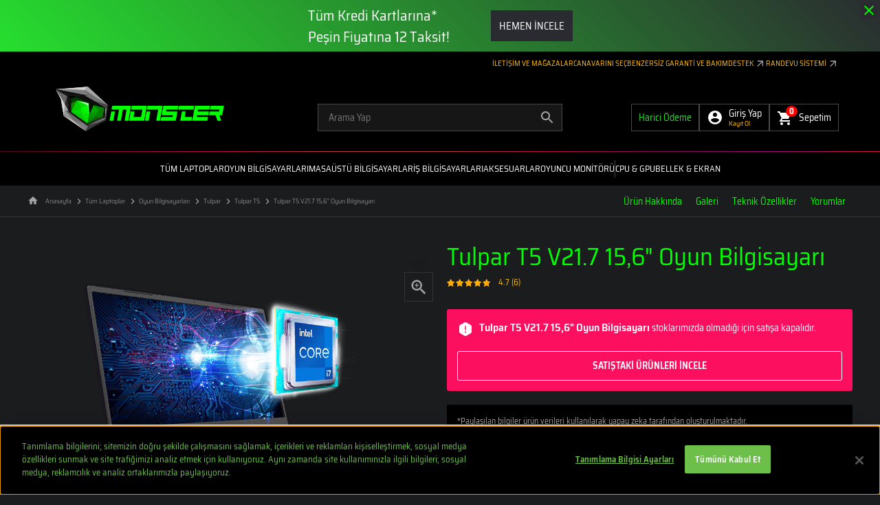

--- FILE ---
content_type: text/html; charset=utf-8
request_url: https://www.monsternotebook.com.tr/tulpar/monster-tulpar-t5-v21-7/
body_size: 44020
content:






<!DOCTYPE html>
<html lang="tr-TR">
    <!-- HEAD-->
    <head>
        
        <meta charset="UTF-8"/>
        <meta http-equiv="X-UA-Compatible" content="ie=edge"/>
        <meta name="viewport" content="width=device-width, initial-scale=1, maximum-scale=1.0"/>
        

            <title>Tulpar T5 V21.7 15,6&quot; Oyun Bilgisayarı | Monster Notebook</title>
                <meta name="description" content="Tulpar T5 V21.7 15,6&quot; Gaming Laptop, Nvidia RTX3070 ekran kartı ve Intel Core i7-11800H işlemcisiyle en zorlu koşullarda maksimum performans sağlıyor!"/>
        <link rel="apple-touch-icon" sizes="180x180" href="https://storage-monsternotebook-tr.mncdn.com/monsternotebook-tr/frontend/images/favicon/apple-touch-icon-2.png"/>
        <link rel="icon" type="image/png" sizes="32x32" href="https://storage-monsternotebook-tr.mncdn.com/monsternotebook-tr/frontend/images/favicon/favicon-32x32.png"/>
        <link rel="icon" type="image/png" sizes="16x16" href="https://storage-monsternotebook-tr.mncdn.com/monsternotebook-tr/frontend/images/favicon/favicon-16x16-2.png"/>
        <link rel="manifest" href="/manifest.json">
        <link rel="mask-icon" href="https://storage-monsternotebook-tr.mncdn.com/monsternotebook-tr/frontend/images/favicon/safari-pinned-tab-2.svg" color="#ffc40d"/>
        <link rel="shortcut icon" href="https://storage-monsternotebook-tr.mncdn.com/monsternotebook-tr/frontend/images/favicon/favicon-32x32.png"/>
        <meta name="google-site-verification" content="9yINA-qNgfwp8_uPWSSDK9JZLKXWphCjXbNqny2YKbQ" />
        <meta name="google-site-verification" content="iytdHjHughazUB7Bk1n3OGMux9Cb_lFNpFu3gXy229o" /> <!-- Merchant -->
        <meta name="google-site-verification" content="xjMnB0sTd43Bh8oNP8ta3WH_Raoriv6OATKJRVo2XTM" /> <!-- Merchant -->
        <meta name="theme-color" content="#00ff00"/>
        
        
        
        
        
        

        
        

        <link rel="canonical" href="https://www.monsternotebook.com.tr/tulpar/monster-tulpar-t5-v21-7/">
    
        
        

        
        

        <meta property="og:image" content="https://storage-monsternotebook-tr.mncdn.com/mnresize/2000/-/monsternotebook-tr/UPLOAD/urun-gorselleri-yeni/TULPAR/T5-V21-7/kucuk-resimler/t5-v21.7-resim-2.png"> 
        <meta property="og:title" content="Tulpar T5 V21.7 15,6&quot; Oyun Bilgisayarı"> 
        <meta property="og:description" content="Tulpar T5 V21.7 15,6&quot; Gaming Laptop, Nvidia RTX3070 ekran kartı ve Intel Core i7-11800H işlemcisiyle en zorlu koşullarda maksimum performans sağlıyor!"> 
    
        
        
        
        
        <!-- dns-prefetch-->
        <!--
        Facebook için preconnect gerekli değil, çünkü 10sn. içinde kullanılmazsa zaten browser kapatıyor.
        <link rel="preconnect" href="http://connect.facebook.net"/>
        <link rel="dns-prefetch" href="http://connect.facebook.net"/>
        -->
        <link rel="preconnect" href="https://storage-monsternotebook-tr.mncdn.com"/>
        <link rel="dns-prefetch" href="https://storage-monsternotebook-tr.mncdn.com"/>
        <!-- preload-->
        <link rel="preload" href="https://storage-monsternotebook-tr.mncdn.com/monsternotebook-tr/frontend/fonts/SairaSemiCondensed/SairaSemiCondensed-Regular.woff2" as="font" type="font/woff2" crossorigin="crossorigin"/>
        <link rel="preload" href="https://storage-monsternotebook-tr.mncdn.com/monsternotebook-tr/frontend/fonts/SairaSemiCondensed/SairaSemiCondensed-Bold.woff2" as="font" type="font/woff2" crossorigin="crossorigin"/>
        <!-- app shell-->
        <style>body{background:#1b1c1d;overflow-x:hidden}</style>
        <!-- css-->
        
         
        <link href="https://storage-monsternotebook-tr.mncdn.com/monsternotebook-tr/frontend/bundlesX/styles/2300/0.css" rel="stylesheet"/>

        <!-- global variable -->
        <script>
            lang = 'tr';
            frontend_dir = 'https://storage-monsternotebook-tr.mncdn.com/monsternotebook-tr/frontend';
            login_url = '/giris/';
            logoff_url = '/tr/LogOff';
            urlString = 'http://www.monsternotebook.com.tr/tr/Page/Get/ProductDetail?product=4483&amp;product_4483_path=tulpar/monster-tulpar-t5-v21-7&amp;filter_parameters=product&amp;route_title=Tulpar+T5+V21.7+15%2c6&quot;+Oyun+Bilgisayarı+|+Monster+Notebook&amp;route_description=Tulpar+T5+V21.7+15%2c6&quot;+Gaming+Laptop%2c+Nvidia+RTX3070+ekran+kartı+ve+Intel+Core+i7-11800H+işlemcisiyle+en+zorlu+koşullarda+maksimum+performans+sağlıyor!';
        </script>
        
        <!-- serviceWorker-->
        <script>
          if ('serviceWorker' in navigator) {
              navigator.serviceWorker.register('https://www.monsternotebook.com.tr/sw.js').then(function(reg) {
                  if(reg.installing) {
                      console.log('sw installing');
                  } else if(reg.waiting) {
                      console.log('sw installed');
                  } else if(reg.active) {
                      console.log('sw active');
                  }
              }).catch(function(error) {
                  // registration failed
                  console.log('Registration failed with ' + error);
              });
          }
          
        </script>
        
        <script>
        
            (function () {
                /*
                    login, logoff durumlarında class
                */
        
                var get = function (key, value, options) {
                    options = value || {};
                    var result, decode = options.raw ? function (s) { return s; } : decodeURIComponent;
                    return (result = new RegExp('(?:^|; )' + encodeURIComponent(key) + '=([^;]*)').exec(document.cookie)) ? decode(result[1]) : null;
                };
            
                try {
            
                    var member = JSON.parse(get('ems-member') || '{}');
            
                    if (member.login && member.isGuest === false) {
                        document.querySelector('html').classList.remove('ems-logoff');
                        document.querySelector('html').classList.add('ems-login');
                    } else {
                        document.querySelector('html').classList.remove('ems-login');
                        document.querySelector('html').classList.add('ems-logoff');
                    }
                    
                } catch (error) {
            
                }
            
            }());
    
        </script>
        
        <!-- ieFix-->
        <script>
          var loadCss = function () {
              var cssId = 'myCss';  // you could encode the css path itself to generate id..
              if (!document.getElementById(cssId)) {
                  var head = document.getElementsByTagName('head')[0];
                  var link = document.createElement('link');
                  link.id = cssId;
                  link.rel = 'stylesheet';
                  link.type = 'text/css';
                  link.href = 'https://storage-monsternotebook-tr.mncdn.com/monsternotebook-tr/frontend/css/ieFix.css';
                  link.media = 'all';
                  head.appendChild(link);
              }
          },
              getIEVersion = function () {
                  var sAgent = window.navigator.userAgent;
                  var Idx = sAgent.indexOf("MSIE");
          
                  if (Idx > 0)
                      return false;
                  else if (!!navigator.userAgent.match(/Trident\/7\./))
                      return true;
                  else
                      return false;
              };
          if (getIEVersion()){
              loadCss();
          }
          
        </script>
        
        <!-- Custivo -->
        <script async src="https://custivo.com/static/integration.js" data-key="6b6aeffb-0830-484f-b2de-193df95e099a" data-name="custivo" data-lang="tr">

        /* Monster*/

        </script>
        

        
        
        <script>
    
    var translation = {
        addToCart: 'Sepete Ekle',
        addingToCart: 'Sepete Ekleniyor',
        addedToCart: 'Sepete Eklendi',
        addToCartSizeSelectionError: 'Lütfen bir ürün seçin',
        searchBoxNoCriterError: 'En az 3 tane arama kriteri giriniz',
        removeToFavorite: 'Ürün favorinizden çıkarıldı',
        addToFavorite: 'Ürün favorinize eklendi',
        infoWindowMap: 'İçerik yükleniyor',
        
        
        
        
        addToStockAlert: 'Ürün stoğa girdiğinde e-postanız bilgilendirilecektir.',
        addToNotifyPrice: 'Ürün fiyatı düştüğünde e-postanız bilgilendirilecektir',
        deleteNotifyPrice: 'Ürün, fiyat takip listenizden çıkartıldı.',
        errorProductCompareCheckURL: '{val} ürüne kadar karşılaştırabilirsiniz',
        
        
        
        
        validation : {
            
            EmailRequired: '^Email alanı gerekli',
            NameRequired: '^İsim alanı gerekli',
            SurNameRequired: '^Soyad alanı gerekli',
            MobilePhoneRequired: '^Telefon numaranızı başında 0 olmadan 10 hane olarak giriniz',
            PhoneRequired: '^Telefon numarası alanı gerekli',
            PasswordRequired: '^Şifre alanı gerekli',
            PasswordCheckRequired: '^Şifre alanı gerekli',
            MessageContentRequired: '^Mesaj içeriği alanı gerekli',
            MessageSubjectRequired: '^Mesaj konusu alanı gerekli',
            MessageTitleRequired: '^Mesaj başlığı alanı gerekli',
            CommentRatesRequired: '^Puanlama alanı gerekli',
            CommunicationPreferenceRequired: '^İletişim tercihi alanı gerekli',
            ConfirmCodeRequired: '^Doğrulama kodu alanı gerekli',
            CheckBoxRequired: '^Lütfen onay kutularını işaretleyin',
            RateRequired: '^Lütfen bir puan seçiniz!',
            DescRequired: '^Lütfen bir yorum giriniz!',
            KeywordRequired: '^Anahtar kelime alanı gerekli',
            
            EmailType: '^Lütfen geçerli bir Email girin',
            MobilePhoneMask: '^Telefon numarası, 10 basamak içermelidir',
            PhoneMask: '^Telefon numarası, 13 basamak içermelidir',
            ConfirmCodeMask: '^Doğrulama kodu, 4 basamak içermelidir',
            PasswordMask: '^Şifre en az 6 karakter olmalıdır',
            PasswordCheckEquality: '^Şifre en az 6 karakter olmalıdır',
            BirthDateFormat:'^Lütfen geçerli bir Tarih girin',
            PasswordMatch:'^Şifreniz eşleşmiyor',
            CompareDifferentProduct:'FARKLI KATEGORİDEN ÜRÜN EKLEDİĞİNİZ İÇİN KARŞILAŞTIRMA LİSTENİZDEKİ ÜRÜNLER SİLİNECEKTİR.',
            ZipCodeCityValidation: 'Bir şehir seçmek için lütfen bir posta kodu girin. Posta kodunu girdikten sonra şehri seçebilirsiniz.',
            
            LeastOneDigit: '^En az bir sayı',
            LeastOneSpecial: '^En az bir özel karakter (! @ # $ % &)',
            formHasLowerCase: '^En az bir küçük harf',
            formHasUpperCase: '^En az bir büyük harf',
            formPasswordLength: '^Minumum 6 karakter',
            formPasswordPresence: "^Bu alan boş olamaz"
        }
    };
</script>
        
        
        <!-- Google Tag Manager -->
<script>
  dataLayer = [];
  window.location_id = 'ChIJcxF342i4yhQRuJZzcoKSGDo';
    var productListArr = [];
</script>

<!-- Google Tag Manager -->
<script>(function(w,d,s,l,i){w[l]=w[l]||[];w[l].push({'gtm.start':
new Date().getTime(),event:'gtm.js'});var f=d.getElementsByTagName(s)[0],
j=d.createElement(s),dl=l!='dataLayer'?'&l='+l:'';j.async=true;j.src=
'https://www.googletagmanager.com/gtm.js?id='+i+dl;f.parentNode.insertBefore(j,f);
})(window,document,'script','dataLayer','GTM-5W7RCKK');</script>
<!-- End Google Tag Manager -->


        
        <meta name="google-site-verification" content="NTMaJmA67VcYudmkhTb8RXN50h4stN4dR3FUJrVVeA8" />
    
    </head>

    <body class="page-product-detail">

        
            
            


<!-- Header top banner -->



    <div class="header-top-banner" 
        data-campaign-start-date="2025-12-05T21:00:00Z"
        data-campaign-end-date="2026-02-13T20:59:59Z"
        data-show-countdown=false
        >
        <div class="header-top-inner">
            <div class="header-top-content">
                 <p>Tüm Kredi Kartlarına*<br>
Peşin Fiyatına 12 Taksit!</p>

<span>HEMEN İNCELE</span>
            </div>
            
            <div class="home-top-close-btn">
                <svg class="icon-close wh-24">
                    <use xlink:href="/frontend/images/icons.svg#close"></use>
                </svg>
            </div>
    

        </div>
        <a href="https://www.monsternotebook.com.tr/karne-kampanyasi/"></a>
    </div>

<script>
const headerTopBannerElement = document.querySelector(".header-top-banner");
const campaignStartDate = headerTopBannerElement && headerTopBannerElement.getAttribute("data-campaign-start-date");
const campaignFinishDate = headerTopBannerElement && headerTopBannerElement.getAttribute("data-campaign-end-date");
const showCountdown = headerTopBannerElement && headerTopBannerElement.getAttribute("data-show-countdown");
const isBannerActive = new Date(campaignStartDate) <= new Date() && new Date(campaignFinishDate) >= new Date();

function checkTopBannerClass(){
    if (new Date(campaignFinishDate) <= new Date()) {
        headerTopBannerElement.classList.add("d-none");
        headerTopBannerElement.classList.remove("d-flex");
    } else {
        headerTopBannerElement.classList.add("d-flex");
        headerTopBannerElement.classList.remove("d-none");
    }
}

function updateCountdownMobileVisibility(time) {
    const daysWrapper = document.querySelector('.days-wrapper');
    const countdownAll = document.querySelector('.countdown-all');
    if (!daysWrapper || !countdownAll) return;
    const days = Math.floor(time / 86400);
    if (window.innerWidth <= 960) {
        if (days > 0) {
            daysWrapper.style.display = 'flex';
            countdownAll.style.display = 'none';
        } else {
            daysWrapper.style.display = 'none';
            countdownAll.style.display = 'flex';
        }
    } else {
        daysWrapper.style.display = '';
        countdownAll.style.display = '';
    }
}

function flipAllCards(time) {
    const seconds = time % 60;
    const minutes = Math.floor(time / 60) % 60;
    let hours = Math.floor(time / 3600);
    const days = Math.floor(time / 86400);

    if (hours > 24) {
        hours = hours % 24;
    } else if (hours < 0) {
        hours = 0;
    }

    flip(document.querySelector("[data-single-days-tens]"), Math.floor(days / 10));
    flip(document.querySelector("[data-single-days-ones]"), days % 10);
    flip(document.querySelector("[data-days-tens]"), Math.floor(days / 10));
    flip(document.querySelector("[data-days-ones]"), days % 10);
    flip(document.querySelector("[data-hours-tens]"), Math.floor(hours / 10));
    flip(document.querySelector("[data-hours-ones]"), hours % 10);
    flip(document.querySelector("[data-minutes-tens]"), Math.floor(minutes / 10));
    flip(document.querySelector("[data-minutes-ones]"), minutes % 10);
    flip(document.querySelector("[data-seconds-tens]"), Math.floor(seconds / 10));
    flip(document.querySelector("[data-seconds-ones]"), seconds % 10);

    updateCountdownMobileVisibility(time);
}

function flip(flipCard, newNumber) {
    if(!flipCard) return;
    const topHalf = flipCard.querySelector(".top");
    const startNumber = parseInt(topHalf.textContent);
    if (newNumber === startNumber) return;
    const bottomHalf = flipCard.querySelector(".bottom");
    const topFlip = flipCard.querySelector(".top-flip");
    const bottomFlip = flipCard.querySelector(".bottom-flip");
    bottomHalf.textContent = startNumber;
    topFlip.textContent = startNumber;
    bottomFlip.textContent = newNumber;
    topFlip.style.opacity = 1; 
    topFlip.style.animation = 'flip-top 250ms ease-in';
    bottomFlip.style.opacity = 1; 
    bottomFlip.style.animation = 'flip-bottom 250ms ease-out 250ms';
    topFlip.addEventListener("animationstart", () => {
        topHalf.textContent = newNumber;
    });
    topFlip.addEventListener("animationend", () => {
        topFlip.style.opacity = 0; 
        topFlip.style.animation = 'none';
    });
    bottomFlip.addEventListener("animationend", () => {
        bottomHalf.textContent = newNumber;
        bottomFlip.style.opacity = 0; 
        bottomFlip.style.animation = 'none';
    });
}

function CalculateDate() {
    let time = Math.floor((new Date(campaignFinishDate) - new Date()) / 1000);
    if (showCountdown === "true") {
        flipAllCards(time);
    }
    var countDownInterval = setInterval(() => {
        if (new Date(campaignFinishDate) <= new Date()) {
            clearInterval(countDownInterval);
        } else {
            flipAllCards(time - 1);
            time--;
        }
        checkTopBannerClass();
    }, 1000);
    window.addEventListener('resize', function() {
        updateCountdownMobileVisibility(time);
    });
}

if(headerTopBannerElement && campaignStartDate !== "null" && campaignFinishDate !== "null" && isBannerActive){
    checkTopBannerClass();
    CalculateDate();
}
</script>
<script>
   // Banner ve kapatma butonunu seç
    const banner = document.querySelector('.header-top-banner');
    const closeButton = document.querySelector('.home-top-close-btn');
     
    // Banner'ın görünürlüğünü kontrol eden fonksiyon
    function checkBannerVisibility() {
        const isBannerClosed = sessionStorage.getItem("isBannerClosed");
     
        // Eğer kullanıcı banner'ı kapattıysa, banner'ı gizle
        if (isBannerClosed === "true") {
            banner.classList.add('ems-none');
        }
    }
     
    // Banner kapatma butonuna tıklama olayını yönet
    closeButton.addEventListener("click", () => {
        banner.classList.add('ems-none');
        sessionStorage.setItem("isBannerClosed", "true");
    });
    checkBannerVisibility();
</script>
<!-- HEADER-->
<header class="site-container sticky-site-container">
 <div class="header-wrapper_ bg-black">
    <div class="header-top-wrapper_ position-relative">
    



<div class="header-top_ pt-10 pb-5 d-none d-lg-block">
    <div class="container-fluid">
        <ul class="d-flex list-unstyled justify-content-end gap-20 fs-11 text-light">
                <li class="text-secondary text-uppercase"><a  href="/iletisim/">İLETİŞİM VE MAĞAZALAR </a></li>
                <li class="text-secondary text-uppercase"><a  href="/monster-akilli-yonlendirme-sistemi/">CANAVARINI SE&#199; </a></li>
                <li class="text-secondary text-uppercase"><a  href="/monster-benzersiz-bakim-ve-garanti-hizmetleri/">Benzersiz Garanti ve Bakım </a></li>
                <li class="text-secondary text-uppercase"><a target=&quot;_blank&quot; href="http://support.monsternotebook.com/">Destek  <img src="https://storage-monsternotebook-tr.mncdn.com/monsternotebook-tr/uploads/product/Monster%20DE/footer/arrow_outward_24dp_A4A4A5.png" alt="" height="16" width="16" /></a></li>
                <li class="text-secondary text-uppercase"><a target=&quot;_blank&quot; href="https://teknik-servis-form.monsternotebook.com/tr/">Randevu Sistemi  <img src="https://storage-monsternotebook-tr.mncdn.com/monsternotebook-tr/uploads/product/Monster%20DE/footer/arrow_outward_24dp_A4A4A5.png" alt="" height="16" width="16" /></a></li>
        </ul>
    </div>
</div>      
      <div class="header-main_ pb-20 pt-20 pb-lg-30">
        <div class="container-fluid ">
          <div class="d-flex justify-content-between flex-wrap">
            <div class="left-area col-6 col-lg d-flex align-items-center">
              <button class="btn-reset offcanvasHandle" data-close=".offcanvasCloseHandle" data-backdrop=".offcanvas-backdrop" data-target=".offcanvasMenu" role="button"> 
                <svg class="icon-menu wh-24 me-20 d-lg-none">
                  <use xlink:href="/frontend/images/icons.svg#menu"></use>
                </svg>
              </button>
              <div class="offcanvasMenu offcanvas offcanvas-start offcanvasMenu" tabindex="-1" aria-labelledby="offcanvasMenu">
                <div class="offcanvas-header d-flex justify-content-between align-items-center ps-40 pe-20 pt-30 pb-30">
                <img src="https://storage-monsternotebook-tr.mncdn.com/monsternotebook-tr/frontend/images/monster-logo.svg" alt="Monster Notebook"  width="158.48" height="42">
                <div class="d-flex align-items-center justify-content-end gap-5">
                <div class="radius-border external-payment px-10 fs-4 d-flex align-items-center justify-content-center">
                
               <a class="text-nowrap w-100 px-0" href="https://payment.monsternotebook.com"><span>Harici Ödeme</span></a>
            </div>
                <button class="btn-reset" type="button" data-bs-dismiss="offcanvas" aria-label="Close">
                    <svg class="icon-close wh-24 text-white offcanvasCloseHandle">
                      <use xlink:href="/frontend/images/icons.svg#close"></use>
                    </svg>
                  </button></div>
                </div>
                <div class="d-flex flex-column offcanvas-body">
                    
                    
                    
                    

<ul class="flex-grow-1 fs-13 d-flex justify-content-center list-unstyled gap-60 text-uppercase">
    <div class="drawer-menu fs-13 fw-500 w-100 position-relative">
    
        <ul class="list-unstyled ems-menu-category ems-menu-category-mobile">
                <li>
                    
                    <button class="d-flex justify-content-between align-items-center btn-reset collapsed 
                             w-100 ps-40 pe-20 pt-15 pb-15"
                            type="button"
                            data-toggle="collapse"
                            data-target="#drawer-menu-collapse-T&#252;mLaptoplar">

                        <span class="text-white fs-14 fw-500 text-uppercase position-relative">
                        T&#252;m Laptoplar</span>

                        <svg class="wh-20 fill-primary">
                            <use xlink:href="/frontend/images/icons.svg#arrow-line-down"></use>
                        </svg>
                    </button>
                    
                    <div class="collapse_ "
                         id="drawer-menu-collapse-T&#252;mLaptoplar">

                        <ul class="list-unstyled py-10">

                            
                                    <li class="my-10">
                                        <a class="d-flex px-40 py-5 align-items-center" href="/abra/">
                                            <div class="position-relative fw-300 title ">
                                                ABRA</div>
                                        </a>
                                    </li>
                                    <li class="my-10">
                                        <a class="d-flex px-40 py-5 align-items-center" href="/tulpar/">
                                            <div class="position-relative fw-300 title ">
                                                TULPAR</div>
                                        </a>
                                    </li>
                                    <li class="my-10">
                                        <a class="d-flex px-40 py-5 align-items-center" href="/semruk/">
                                            <div class="position-relative fw-300 title ">
                                                SEMRUK</div>
                                        </a>
                                    </li>
                                    <li class="my-10">
                                        <a class="d-flex px-40 py-5 align-items-center" href="/huma/">
                                            <div class="position-relative fw-300 title ">
                                                HUMA</div>
                                        </a>
                                    </li>
                                    <li class="my-10">
                                        <a class="d-flex px-40 py-5 align-items-center" href="/markut/">
                                            <div class="position-relative fw-300 title ">
                                                MARKUT</div>
                                        </a>
                                    </li>
                                    <li class="my-10">
                                        <a class="d-flex px-40 py-5 align-items-center" href="/monster-akilli-yonlendirme-sistemi/">
                                            <div class="position-relative fw-300 title border border-primary py-4 px-8">
                                                Canavarını Se&#231;</div>
                                        </a>
                                    </li>

                        </ul>
                            <div class="mobile-menu-all-product w-100">
                                <a href="/laptop/">T&#252;m Laptoplar</a>
                            </div>
                    </div>
                </li>
                <li>
                    
                    <button class="d-flex justify-content-between align-items-center btn-reset collapsed 
                             w-100 ps-40 pe-20 pt-15 pb-15"
                            type="button"
                            data-toggle="collapse"
                            data-target="#drawer-menu-collapse-T&#252;mOyunBilgisayarları">

                        <span class="text-white fs-14 fw-500 text-uppercase position-relative">
                        Oyun Bilgisayarları</span>

                        <svg class="wh-20 fill-primary">
                            <use xlink:href="/frontend/images/icons.svg#arrow-line-down"></use>
                        </svg>
                    </button>
                    
                    <div class="collapse_ "
                         id="drawer-menu-collapse-T&#252;mOyunBilgisayarları">

                        <ul class="list-unstyled py-10">

                            
                                    <div class="fw-500 title px-40 py-10">Laptop</div>
                                        <li class="my-10">
                                            <a class="d-flex px-50 py-5 align-items-center" href="/abra/">
                                                <div class="position-relative fw-300 title">
                                                ABRA</div>
                                            </a>
                                        </li>
                                        <li class="my-10">
                                            <a class="d-flex px-50 py-5 align-items-center" href="/tulpar/">
                                                <div class="position-relative fw-300 title">
                                                TULPAR</div>
                                            </a>
                                        </li>
                                        <li class="my-10">
                                            <a class="d-flex px-50 py-5 align-items-center" href="/semruk/">
                                                <div class="position-relative fw-300 title">
                                                SEMRUK</div>
                                            </a>
                                        </li>
                                    <div class="fw-500 title px-40 py-10">Masa&#252;st&#252;</div>
                                        <li class="my-10">
                                            <a class="d-flex px-50 py-5 align-items-center" href="/tulpar-masaustu-bilgisayarlar">
                                                <div class="position-relative fw-300 title">
                                                TULPAR MASA&#220;ST&#220;</div>
                                            </a>
                                        </li>

                        </ul>
                            <div class="mobile-menu-all-product w-100">
                                <a href="/oyun-bilgisayarlari/">T&#252;m Oyun Bilgisayarları</a>
                            </div>
                    </div>
                </li>
                <li>
                    
                    <button class="d-flex justify-content-between align-items-center btn-reset collapsed 
                             w-100 ps-40 pe-20 pt-15 pb-15"
                            type="button"
                            data-toggle="collapse"
                            data-target="#drawer-menu-collapse-T&#252;mMasa&#252;st&#252;Bilgisayarlar">

                        <span class="text-white fs-14 fw-500 text-uppercase position-relative">
                        Masa&#252;st&#252; Bilgisayarlar</span>

                        <svg class="wh-20 fill-primary">
                            <use xlink:href="/frontend/images/icons.svg#arrow-line-down"></use>
                        </svg>
                    </button>
                    
                    <div class="collapse_ "
                         id="drawer-menu-collapse-T&#252;mMasa&#252;st&#252;Bilgisayarlar">

                        <ul class="list-unstyled py-10">

                            
                                    <li class="my-10">
                                        <a class="d-flex px-40 py-5 align-items-center" href="/tulpar-masaustu-bilgisayarlar/">
                                            <div class="position-relative fw-300 title ">
                                                TULPAR MASA&#220;ST&#220;</div>
                                        </a>
                                    </li>
                                    <li class="my-10">
                                        <a class="d-flex px-40 py-5 align-items-center" href="/bilgisayar-bilesenleri-ekran-karti/">
                                            <div class="position-relative fw-300 title ">
                                                EKRAN KARTI</div>
                                        </a>
                                    </li>

                        </ul>
                            <div class="mobile-menu-all-product w-100">
                                <a href="/masaustu-bilgisayarlar/">T&#252;m Masa&#252;st&#252; Bilgisayarlar</a>
                            </div>
                    </div>
                </li>
                <li>
                    
                    <button class="d-flex justify-content-between align-items-center btn-reset collapsed 
                             w-100 ps-40 pe-20 pt-15 pb-15"
                            type="button"
                            data-toggle="collapse"
                            data-target="#drawer-menu-collapse-T&#252;mİşBilgisayarları">

                        <span class="text-white fs-14 fw-500 text-uppercase position-relative">
                        İş Bilgisayarları</span>

                        <svg class="wh-20 fill-primary">
                            <use xlink:href="/frontend/images/icons.svg#arrow-line-down"></use>
                        </svg>
                    </button>
                    
                    <div class="collapse_ "
                         id="drawer-menu-collapse-T&#252;mİşBilgisayarları">

                        <ul class="list-unstyled py-10">

                            
                                    <li class="my-10">
                                        <a class="d-flex px-40 py-5 align-items-center" href="/huma/">
                                            <div class="position-relative fw-300 title ">
                                                HUMA</div>
                                        </a>
                                    </li>
                                    <li class="my-10">
                                        <a class="d-flex px-40 py-5 align-items-center" href="/markut/">
                                            <div class="position-relative fw-300 title ">
                                                MARKUT</div>
                                        </a>
                                    </li>

                        </ul>
                            <div class="mobile-menu-all-product w-100">
                                <a href="/is-ofis-bilgisayari/">T&#252;m İş Bilgisayarları</a>
                            </div>
                    </div>
                </li>
                <li>
                    
                    <button class="d-flex justify-content-between align-items-center btn-reset collapsed 
                             w-100 ps-40 pe-20 pt-15 pb-15"
                            type="button"
                            data-toggle="collapse"
                            data-target="#drawer-menu-collapse-T&#252;mAksesuarlar">

                        <span class="text-white fs-14 fw-500 text-uppercase position-relative">
                        Aksesuarlar</span>

                        <svg class="wh-20 fill-primary">
                            <use xlink:href="/frontend/images/icons.svg#arrow-line-down"></use>
                        </svg>
                    </button>
                    
                    <div class="collapse_ "
                         id="drawer-menu-collapse-T&#252;mAksesuarlar">

                        <ul class="list-unstyled py-10">

                            
                                    <li class="my-10">
                                        <a class="d-flex px-40 py-5 align-items-center" href="/oyuncu-ekipmanlari/">
                                            <div class="fw-500 title">Oyuncu Ekipmanları</div>
                                        </a>
                                    </li>
                                        <li class="my-10">
                                            <a class="d-flex px-50 py-5 align-items-center" href="/oyuncu-mouse/">
                                                <div class="position-relative fw-300 title">
                                                Oyuncu Mouse</div>
                                            </a>
                                        </li>
                                        <li class="my-10">
                                            <a class="d-flex px-50 py-5 align-items-center" href="/oyuncu-klavyesi/">
                                                <div class="position-relative fw-300 title">
                                                Oyuncu Klavyesi</div>
                                            </a>
                                        </li>
                                        <li class="my-10">
                                            <a class="d-flex px-50 py-5 align-items-center" href="/oyuncu-kulakligi/">
                                                <div class="position-relative fw-300 title">
                                                Oyuncu Kulaklığı</div>
                                            </a>
                                        </li>
                                        <li class="my-10">
                                            <a class="d-flex px-50 py-5 align-items-center" href="/diger-ekipmanlar/">
                                                <div class="position-relative fw-300 title">
                                                Diğer Ekipmanlar</div>
                                            </a>
                                        </li>
                                    <li class="my-10">
                                        <a class="d-flex px-40 py-5 align-items-center" href="/bilgisayar-aksesuarlari/">
                                            <div class="fw-500 title">Bilgisayar Aksesuarları</div>
                                        </a>
                                    </li>
                                        <li class="my-10">
                                            <a class="d-flex px-50 py-5 align-items-center" href="/mouse/">
                                                <div class="position-relative fw-300 title">
                                                Mouse</div>
                                            </a>
                                        </li>
                                        <li class="my-10">
                                            <a class="d-flex px-50 py-5 align-items-center" href="/klavye/">
                                                <div class="position-relative fw-300 title">
                                                Klavye</div>
                                            </a>
                                        </li>
                                        <li class="my-10">
                                            <a class="d-flex px-50 py-5 align-items-center" href="/laptop-cantalari/">
                                                <div class="position-relative fw-300 title">
                                                Laptop &#199;antası</div>
                                            </a>
                                        </li>
                                        <li class="my-10">
                                            <a class="d-flex px-50 py-5 align-items-center" href="/diger-aksesuarlar/">
                                                <div class="position-relative fw-300 title">
                                                Diğer Aksesuarlar</div>
                                            </a>
                                        </li>

                        </ul>
                            <div class="mobile-menu-all-product w-100">
                                <a href="/aksesuarlar/">T&#252;m Aksesuarlar</a>
                            </div>
                    </div>
                </li>
                <li>
                    
                    <button class="d-flex justify-content-between align-items-center btn-reset collapsed 
                             w-100 ps-40 pe-20 pt-15 pb-15"
                            type="button"
                            data-toggle="collapse"
                            data-target="#drawer-menu-collapse-">

                        <span class="text-white fs-14 fw-500 text-uppercase position-relative">
                        Oyuncu Monit&#246;r&#252;</span>

                        <svg class="wh-20 fill-primary">
                            <use xlink:href="/frontend/images/icons.svg#arrow-line-down"></use>
                        </svg>
                    </button>
                    
                    <div class="collapse_ "
                         id="drawer-menu-collapse-">

                        <ul class="list-unstyled py-10">

                            
                                    <li class="my-10">
                                        <a class="d-flex px-40 py-5 align-items-center" href="/aryond/">
                                            <div class="position-relative fw-300 title ">
                                                Aryond</div>
                                        </a>
                                    </li>

                        </ul>
                    </div>
                </li>
                <li>
                    
                    <button class="d-flex justify-content-between align-items-center btn-reset collapsed 
                             w-100 ps-40 pe-20 pt-15 pb-15"
                            type="button"
                            data-toggle="collapse"
                            data-target="#drawer-menu-collapse-CPUGPU">

                        <span class="text-white fs-14 fw-500 text-uppercase position-relative">
                        CPU &amp; GPU</span>

                        <svg class="wh-20 fill-primary">
                            <use xlink:href="/frontend/images/icons.svg#arrow-line-down"></use>
                        </svg>
                    </button>
                    
                    <div class="collapse_ "
                         id="drawer-menu-collapse-CPUGPU">

                        <ul class="list-unstyled py-10">

                            
                                    <div class="fw-500 title px-40 py-10">Ekran Kartı Donanımları</div>
                                        <li class="my-10">
                                            <a class="d-flex px-50 py-5 align-items-center" href="/laptop/nvidia-geforce-rtx-5050/">
                                                <div class="position-relative fw-300 title">
                                                RTX 5050&#39;Lİ LAPTOPLAR</div>
                                            </a>
                                        </li>
                                        <li class="my-10">
                                            <a class="d-flex px-50 py-5 align-items-center" href="/laptop/nvidia-geforce-rtx-5060/">
                                                <div class="position-relative fw-300 title">
                                                RTX 5060&#39;LI LAPTOPLAR</div>
                                            </a>
                                        </li>
                                        <li class="my-10">
                                            <a class="d-flex px-50 py-5 align-items-center" href="/laptop/nvidia-geforce-rtx-5070/">
                                                <div class="position-relative fw-300 title">
                                                RTX 5070&#39;LI LAPTOPLAR</div>
                                            </a>
                                        </li>
                                        <li class="my-10">
                                            <a class="d-flex px-50 py-5 align-items-center" href="/laptop/nvidia-geforce-rtx-5070-ti/">
                                                <div class="position-relative fw-300 title">
                                                RTX 5070 Ti&#39;LI LAPTOPLAR</div>
                                            </a>
                                        </li>
                                        <li class="my-10">
                                            <a class="d-flex px-50 py-5 align-items-center" href="/laptop/nvidia-geforce-rtx-5080/">
                                                <div class="position-relative fw-300 title">
                                                RTX 5080&#39;Lİ LAPTOPLAR</div>
                                            </a>
                                        </li>
                                        <li class="my-10">
                                            <a class="d-flex px-50 py-5 align-items-center" href="/laptop/nvidia-geforce-rtx-5090/">
                                                <div class="position-relative fw-300 title">
                                                RTX 5090&#39;LI LAPTOPLAR</div>
                                            </a>
                                        </li>
                                        <li class="my-10">
                                            <a class="d-flex px-50 py-5 align-items-center" href="/laptop/nvidia-geforce-rtx-a5000/">
                                                <div class="position-relative fw-300 title">
                                                RTX A5000’Lİ LAPTOPLAR</div>
                                            </a>
                                        </li>
                                        <li class="my-10">
                                            <a class="d-flex px-50 py-5 align-items-center" href="/laptop/intel-iris-xe/">
                                                <div class="position-relative fw-300 title">
                                                Intel Iris Xe&#39;Lİ LAPTOPLAR</div>
                                            </a>
                                        </li>
                                    <div class="fw-500 title px-40 py-10">İşlemci Donanımları</div>
                                        <li class="my-10">
                                            <a class="d-flex px-50 py-5 align-items-center" href="/laptop/intel-core-i5/">
                                                <div class="position-relative fw-300 title">
                                                i5 İŞLEMCİLİ LAPTOPLAR</div>
                                            </a>
                                        </li>
                                        <li class="my-10">
                                            <a class="d-flex px-50 py-5 align-items-center" href="/laptop/intel-core-i7/">
                                                <div class="position-relative fw-300 title">
                                                i7 İŞLEMCİLİ LAPTOPLAR</div>
                                            </a>
                                        </li>
                                        <li class="my-10">
                                            <a class="d-flex px-50 py-5 align-items-center" href="/laptop/intel-core-i9/">
                                                <div class="position-relative fw-300 title">
                                                i9 İŞLEMCİLİ LAPTOPLAR</div>
                                            </a>
                                        </li>
                                    <div class="fw-500 title px-40 py-10">İşlemci Nesilleri</div>
                                        <li class="my-10">
                                            <a class="d-flex px-50 py-5 align-items-center" href="/12-nesil-islemci/">
                                                <div class="position-relative fw-300 title">
                                                12. NESİL LAPTOPLAR</div>
                                            </a>
                                        </li>
                                        <li class="my-10">
                                            <a class="d-flex px-50 py-5 align-items-center" href="/13-nesil-islemci/">
                                                <div class="position-relative fw-300 title">
                                                13. NESİL LAPTOPLAR</div>
                                            </a>
                                        </li>
                                        <li class="my-10">
                                            <a class="d-flex px-50 py-5 align-items-center" href="/14-nesil-islemci/">
                                                <div class="position-relative fw-300 title">
                                                14. NESİL LAPTOPLAR</div>
                                            </a>
                                        </li>
                                        <li class="my-10">
                                            <a class="d-flex px-50 py-5 align-items-center" href="/core-ultra-intel-series-1/">
                                                <div class="position-relative fw-300 title">
                                                CORE ULTRA SERIES 1 LAPTOPLAR</div>
                                            </a>
                                        </li>
                                        <li class="my-10">
                                            <a class="d-flex px-50 py-5 align-items-center" href="/core-ultra-intel-series-2/">
                                                <div class="position-relative fw-300 title">
                                                CORE ULTRA SERIES 2 LAPTOPLAR</div>
                                            </a>
                                        </li>

                        </ul>
                            <div class="mobile-menu-all-product w-100">
                                <a href="/laptop">CPU GPU</a>
                            </div>
                    </div>
                </li>
                <li>
                    
                    <button class="d-flex justify-content-between align-items-center btn-reset collapsed 
                             w-100 ps-40 pe-20 pt-15 pb-15"
                            type="button"
                            data-toggle="collapse"
                            data-target="#drawer-menu-collapse-BELLEKEKRAN">

                        <span class="text-white fs-14 fw-500 text-uppercase position-relative">
                        BELLEK &amp; EKRAN</span>

                        <svg class="wh-20 fill-primary">
                            <use xlink:href="/frontend/images/icons.svg#arrow-line-down"></use>
                        </svg>
                    </button>
                    
                    <div class="collapse_ "
                         id="drawer-menu-collapse-BELLEKEKRAN">

                        <ul class="list-unstyled py-10">

                            
                                    <div class="fw-500 title px-40 py-10">Bellek</div>
                                        <li class="my-10">
                                            <a class="d-flex px-50 py-5 align-items-center" href="/16-gb-ram/">
                                                <div class="position-relative fw-300 title">
                                                16GB RAM&#39;Lİ LAPTOPLAR</div>
                                            </a>
                                        </li>
                                        <li class="my-10">
                                            <a class="d-flex px-50 py-5 align-items-center" href="/32-gb-ram/">
                                                <div class="position-relative fw-300 title">
                                                32GB RAM&#39;Lİ LAPTOPLAR</div>
                                            </a>
                                        </li>
                                        <li class="my-10">
                                            <a class="d-flex px-50 py-5 align-items-center" href="/64-gb-ram/">
                                                <div class="position-relative fw-300 title">
                                                64GB RAM&#39;Lİ LAPTOPLAR</div>
                                            </a>
                                        </li>
                                    <div class="fw-500 title px-40 py-10">Ekran Boyutu</div>
                                        <li class="my-10">
                                            <a class="d-flex px-50 py-5 align-items-center" href="/14-inc/">
                                                <div class="position-relative fw-300 title">
                                                14 İN&#199; LAPTOPLAR</div>
                                            </a>
                                        </li>
                                        <li class="my-10">
                                            <a class="d-flex px-50 py-5 align-items-center" href="/15-inc/">
                                                <div class="position-relative fw-300 title">
                                                15 İN&#199; LAPTOPLAR</div>
                                            </a>
                                        </li>
                                        <li class="my-10">
                                            <a class="d-flex px-50 py-5 align-items-center" href="/16-inc/">
                                                <div class="position-relative fw-300 title">
                                                16 İN&#199; LAPTOPLAR</div>
                                            </a>
                                        </li>
                                        <li class="my-10">
                                            <a class="d-flex px-50 py-5 align-items-center" href="/17-inc/">
                                                <div class="position-relative fw-300 title">
                                                17 İN&#199; LAPTOPLAR</div>
                                            </a>
                                        </li>
                                    <div class="fw-500 title px-40 py-10">İşletim Sistemi</div>
                                        <li class="my-10">
                                            <a class="d-flex px-50 py-5 align-items-center" href="/windows-isletim-sistemi/">
                                                <div class="position-relative fw-300 title">
                                                Windows İşletim Sistemli Laptoplar</div>
                                            </a>
                                        </li>
                                        <li class="my-10">
                                            <a class="d-flex px-50 py-5 align-items-center" href="/laptop/?isletim-sistemi-1844=filtre_freedos-isletim-sistemi-bulunmamaktadir--filtre_filtre_freedos-isletim-sistemi-bulunmamaktadir--7654">
                                                <div class="position-relative fw-300 title">
                                                Free Dos</div>
                                            </a>
                                        </li>

                        </ul>
                            <div class="mobile-menu-all-product w-100">
                                <a href="/laptop">BELLEK EKRAN</a>
                            </div>
                    </div>
                </li>
        </ul>
        
        <ul class="list-unstyled pb-60">
                <li class="text-light text-uppercase px-40 py-15"><a  href="/iletisim/">İLETİŞİM VE MAĞAZALAR </a></li>
                <li class="text-light text-uppercase px-40 py-15"><a  href="/monster-akilli-yonlendirme-sistemi/">CANAVARINI SE&#199; </a></li>
                <li class="text-light text-uppercase px-40 py-15"><a  href="/monster-benzersiz-bakim-ve-garanti-hizmetleri/">Benzersiz Garanti ve Bakım </a></li>
                <li class="text-light text-uppercase px-40 py-15"><a target=&quot;_blank&quot; href="http://support.monsternotebook.com/">Destek  <img src="https://storage-monsternotebook-tr.mncdn.com/monsternotebook-tr/uploads/product/Monster%20DE/footer/arrow_outward_24dp_A4A4A5.png" alt="" height="16" width="16" /></a></li>
                <li class="text-light text-uppercase px-40 py-15"><a target=&quot;_blank&quot; href="https://teknik-servis-form.monsternotebook.com/tr/">Randevu Sistemi  <img src="https://storage-monsternotebook-tr.mncdn.com/monsternotebook-tr/uploads/product/Monster%20DE/footer/arrow_outward_24dp_A4A4A5.png" alt="" height="16" width="16" /></a></li>
        </ul>

    </div>
</ul>

<div class="position-sticky bottom-0" style="border-top: 1px solid #323334;">
    <ul class="d-flex align-items-center p-0" style="background-color:#131414;">
        <li class="position-relative d-login px-10 py-15 fs-12 w-100 text-center" style="border-right: 1px solid #323334;">
            <a class="d-block w-100" href="/hesabim#/uyelik-bilgilerim">
                <svg class="bottom-icons" height="32" viewBox="0 0 32 32" width="32" xmlns="http://www.w3.org/2000/svg">
                 <path d="m15.993 11.13c2.582 0 4.174-1.557 4.174-4.521 0-2.727-1.307-3.826-4.174-3.826-2.979 0-4.174.98-4.174 3.826 0 3.088 1.5 4.521 4.174 4.521zm0 2.783c-3.842 0-6.957-2.323-6.957-7.304s3.114-6.609 6.957-6.609c3.842 0 6.957 1.836 6.957 6.609s-3.114 7.304-6.957 7.304zm-12.281 14.239c-.111.667.433 1.065 1.172 1.065h22.256c.39 0 .59-.011.79-.052.424-.086.491-.18.335-1.063-.056-.325-.111-.662-.181-1.131l-.152-1.037c-.061-.396-.114-.724-.169-1.038-.381-2.166-.869-3.532-1.622-4.309-1.795-1.856-4.956-2.5-10.146-2.5-5.027 0-8.036.64-9.851 2.504-.813.836-1.407 2.305-1.871 4.444-.103.48-.2.988-.303 1.586l-.134.779c-.063.381-.095.576-.125.753h.001zm-2.621-1.209.136-.799c.11-.634.213-1.174.326-1.698.563-2.609 1.327-4.493 2.595-5.795 2.515-2.584 6.101-3.346 11.845-3.346 5.923 0 9.641.757 12.146 3.349 1.249 1.293 1.894 3.087 2.364 5.764.057.337.114.685.177 1.099.035.237.154 1.025.155 1.044.068.446.118.767.17 1.063.417 2.389-.64 3.881-2.515 4.268-.44.091-.78.11-1.351.11h-22.256c-2.231 0-4.378-1.566-3.917-4.309l.125-.747h-.002z"/>
                </svg>
                HESABIM
            </a>
        </li>
        
        <li class="position-relative d-login px-10 py-15 fs-12 w-100 text-center" style="border-left: 1px solid #323334;">
            <a class="btn-logout d-block w-100" href="/tr/LogOff">
                <svg class="bottom-icons" version="1.1" xmlns="http://www.w3.org/2000/svg" width="32" height="32" viewBox="0 0 32 32">
                    <path d="M16.002 13.72l13.72-13.72 2.279 2.279-13.72 13.722 13.72 13.72-2.279 2.279-13.72-13.72-13.723 13.72-2.279-2.279 13.72-13.72-13.72-13.723 2.279-2.279 13.723 13.72z">
                    </path>
                </svg>

                ÇIKIŞ YAP
             </a>
        </li>
        
        <li class="position-relative d-logoff px-10 py-15 fs-12 w-100 text-center" style="border-right: 1px solid #323334;">
            <a class="d-block w-100" href="/">
                <svg class="bottom-icons" version="1.1" xmlns="http://www.w3.org/2000/svg" width="32" height="32" viewBox="0 0 32 32">
                    <path d="M27.006 32h-22.013c-2.276 0-4.128-1.851-4.128-4.127v-13.694c0-1.152 0.488-2.259 1.337-3.041l11.008-10.090c1.529-1.397 4.051-1.396 5.577-0.001l11.008 10.090c0.851 0.783 1.338 1.889 1.338 3.042v13.694c0 2.276-1.852 4.127-4.128 4.127zM16 2.715c-0.345 0-0.676 0.129-0.931 0.363l-11.005 10.087c-0.284 0.26-0.446 0.63-0.446 1.014v13.694c0 0.759 0.616 1.376 1.376 1.376h22.012c0.759 0 1.376-0.617 1.376-1.376v-13.694c0-0.384-0.163-0.754-0.448-1.014l-11.005-10.088c-0.253-0.232-0.584-0.361-0.93-0.361z"></path>
                </svg>
                ANASAYFA
            </a>
        </li>
        
        <li class="position-relative d-logoff px-10 py-15 fs-12 w-100 text-center" style="border-left: 1px solid #323334;">
            <a class="d-block w-100" href="/giris">
                <svg class="bottom-icons" height="32" viewBox="0 0 32 32" width="32" xmlns="http://www.w3.org/2000/svg">
                 <path d="m15.993 11.13c2.582 0 4.174-1.557 4.174-4.521 0-2.727-1.307-3.826-4.174-3.826-2.979 0-4.174.98-4.174 3.826 0 3.088 1.5 4.521 4.174 4.521zm0 2.783c-3.842 0-6.957-2.323-6.957-7.304s3.114-6.609 6.957-6.609c3.842 0 6.957 1.836 6.957 6.609s-3.114 7.304-6.957 7.304zm-12.281 14.239c-.111.667.433 1.065 1.172 1.065h22.256c.39 0 .59-.011.79-.052.424-.086.491-.18.335-1.063-.056-.325-.111-.662-.181-1.131l-.152-1.037c-.061-.396-.114-.724-.169-1.038-.381-2.166-.869-3.532-1.622-4.309-1.795-1.856-4.956-2.5-10.146-2.5-5.027 0-8.036.64-9.851 2.504-.813.836-1.407 2.305-1.871 4.444-.103.48-.2.988-.303 1.586l-.134.779c-.063.381-.095.576-.125.753h.001zm-2.621-1.209.136-.799c.11-.634.213-1.174.326-1.698.563-2.609 1.327-4.493 2.595-5.795 2.515-2.584 6.101-3.346 11.845-3.346 5.923 0 9.641.757 12.146 3.349 1.249 1.293 1.894 3.087 2.364 5.764.057.337.114.685.177 1.099.035.237.154 1.025.155 1.044.068.446.118.767.17 1.063.417 2.389-.64 3.881-2.515 4.268-.44.091-.78.11-1.351.11h-22.256c-2.231 0-4.378-1.566-3.917-4.309l.125-.747h-.002z"/>
                </svg>
                GİRİŞ YAP
            </a>

        </li>
    </ul>
</div>
                </div>
              </div>
              <div class="offcanvas-backdrop offcanvasCloseHandle"></div>
              <a href="/"> <img class="logo mw-100" src="https://storage-monsternotebook-tr.mncdn.com/monsternotebook-tr/frontend/images/monster-logo.svg" alt="Monster Notebook" width="286.93" height="65"></a>
            </div>
            <div class="right-area order-1 order-lg-2 col-6 col-lg d-flex justify-content-end align-items-end gap-0 gap-lg-15">
              
              <a id="basket_continue" class="d-none text fs-16 d-flex align-items-center" href="/">
                  Alışverişe Devam Et
              </a>
              
              
                <div class="d-lg-flex radius-border external-payment px-10 fs-4 d-none align-items-center justify-content-center">
                   
                   
                   <a target="_blank" class="text-nowrap w-100 px-0" href="https://payment.monsternotebook.com"><span>Harici Ödeme</span></a>
                </div>
            
              
            <div class="position-relative"><a class="ems-user-trigger btn-reset text-reset btn-user" href="javascript:void(0);" data-target="body" data-ready="ems-user-ready" data-animate="ems-user-animate" data-type="toggle">   
                  <div class="d-flex align-items-center radius-border py-8 px-10">
                    <svg class="icon-user wh-24 text-white me-lg-8">
                      <use xlink:href="/frontend/images/icons.svg#user"></use>
                    </svg>
                    <div id="isMemberAuth" class="text fs-14 lh-1-25 d-none d-lg-block">
                        <div class="main-text d-login login-username text-white"></div>
                      <div class="text-nowrap main-text d-logoff">Giriş Yap</div>
                      <div class="text-nowrap sub-text fs-10 text-secondary d-logoff">Kayıt Ol</div>
                    </div>
                  </div></a>
                <!-- USER-->
                <div class="d-logoff">
                    <div class="ems-user-overlay ems-overlay" data-target="body" data-ready="ems-user-ready" data-animate="ems-user-animate" data-type="remove"></div>
                    <div class="ems-user ems-modal ems-modal-end text-body p-20">
                      <div class="d-flex flex-column">
                      <a class="btn btn-primary btn-lg w-100 mb-20 px-0" href="/giris/"><span>GİRİŞ YAP</span></a>
                      <a class="btn btn-outline-secondary btn-lg w-100 px-0" href="/giris?register=true"><span>HEMEN ÜYE OLUN!</span></a></div>
                    </div>
                </div>    
                <span class="memberMenu"></span>
              </div>
              
            <div class="position-relative">
                    <a class="ems-cart-trigger btn-reset text-reset btn-cart" href="javascript:void(0);" data-target="body" data-ready="ems-cart-ready" data-animate="ems-cart-animate" data-type="toggle"><span class="d-flex align-items-center radius-border py-8 px-10">
                            <div class="position-relative">
                              <svg class="icon-basket fill-white wh-24 me-lg-8"> 
                                <use xlink:href="/frontend/images/icons.svg#basket"></use>
                              </svg><span class="badge badge-pill fw-700 bg-danger position-absolute shopping-cart-qty fs-12">0</span>
                            </div>
                        <div class="text fs-14 d-none d-lg-block">Sepetim</div></span>
                    </a>
                    <!-- SEPET-->
                    <div class="ems-cart-overlay ems-overlay" data-target="body" data-ready="ems-cart-ready" data-animate="ems-cart-animate" data-type="remove"></div>
                    <div class="ems-cart ems-modal ems-modal-end text-body px-20 py-20 px-md-30 py-md-30 mini-cart-content">
                      <div class="ems-modal-body d-flex flex-column h-100">
                      </div>
                    </div>
              </div>
              
            </div>
            
            <div class="center-area order-2 order-lg-1 col-12 col-lg d-flex justify-content-center">
            
                     
                <div class="ems-search-input search-input-wrapper w-100 position-relative d-flex justify-content-center align-items-end fs-14 mt-15 mt-lg-0 mx-lg-15">
                    <input type="text" name="q" class="search-main-input search-input text-white radius-border w-100 pe-40 ps-15 bg-strong-dark" type="text" placeholder="Arama Yap" value="" autocomplete="off" />
                    <svg class="icon-search wh-24 position-absolute end-0 bottom-0 me-10 mb-8">
                        <use xlink:href="/frontend/images/icons.svg#search"></use>
                    </svg>
                    <div class="input-search-loading main-search-loading spinner-border spinner-border-sm position-absolute end-0 me-10 mb-8 d-none" role="status">
                      <span class="visually-hidden">Yükleniyor...</span>
                    </div>
                </div>
                      
                <div class="ems-search-overlay ems-overlay" data-target="body" data-ready="ems-search-ready" data-animate="ems-search-animate" data-type="remove"></div>
                      
                <div class="ems-search ems-modal ems-modal-end ems-modal-lg-drop">
                      
                      <div class="search-header pb-30 pt-30 bg-black">
                            <div class="container">
                                <form class="ems-form row align-items-center" action="/arama/" method="GET">
                                    <div class="ems-field ems-search-input d-flex justify-content-between align-items-center">
                                        <label>
                                            <svg class="icon-search wh-24"><use xlink:href="/frontend/images/icons.svg#search"></use></svg>
                                            <input type="text" name="q" class="search-child-input search-input-result ems-styler-activeted act-iStyler fs-14" autocomplete="off" placeholder="Arama Yap" value="" />
                                            <div class="input-search-loading child-search-loading spinner-border spinner-border-sm position-absolute end-0 me-10 mb-8 d-none" role="status">
                                              <span class="visually-hidden">Yükleniyor...</span>
                                            </div>
                                        </label>
                                        <button type="submit" href="javascript:void(0);" class="btn btn-sm btn-primary btn-submit me-30 d-md-block">ARA</button>
                                        <a href="javascript:void(0);"
                                            class="btn btn-close ems-search-close d-flex align-items-center text-reset p-0"
                                            data-target="body"
                                            data-ready="ems-search-ready"
                                            data-animate="ems-search-animate"
                                            data-type="remove">
                                            <svg class="icon-close wh-24"><use xlink:href="/frontend/images/icons.svg#close"></use></svg>
                                        </a>
                                    </div>
                                </form>
                            </div>
                        </div>
                      
                    <div class="ems-search-results bg-md-dark bg-lg-black pb-30"></div>
                      
                </div>
              
              
              
            </div>
            
            
            
          </div>
        </div>
      </div>
    </div>
    
            <div class="page-product-detail header-nav_ d-none d-lg-block ems-menu-category position-relative">
                <div class="container-fluid p-lg-0">
                         
                        
                        
                        
                        



<ul class="fs-13 d-flex justify-content-center align-items-center list-unstyled gap-40 text-uppercase product-category-header-nav">
        <li class="sub-menu new-megamenu-sub-menu">
        
            
            <a class="link-effect py-15 d-block position-relative" href="/laptop/">
                <span class="text position-relative">T&#252;m Laptoplar</span>
            </a>
            
                <div class="accor-down-item selector-bg">
                    <div class="swiper-container h-auto">
                        <div class="swiper-inner w-100">
                                <ul class="swiper-wrapper d-flex justify-content-center pt-20 pb-30">
        
                                        <li class="position-relative swiper-slide d-flex flex-column align-items-center justify-content-center text-center">
                                            <a href="/abra/" class="stretched-link">
                                                <img loading="lazy" class="mb-10 ob-fit-contain" src="https://storage-monsternotebook-tr.mncdn.com//monsternotebook-tr/UPLOAD/Menu/new-mmenu-abra.png" alt="ABRA">
                                                <span>ABRA</span>
                                            </a>
                                        </li>
                                        <li class="position-relative swiper-slide d-flex flex-column align-items-center justify-content-center text-center">
                                            <a href="/tulpar/" class="stretched-link">
                                                <img loading="lazy" class="mb-10 ob-fit-contain" src="https://storage-monsternotebook-tr.mncdn.com//monsternotebook-tr/UPLOAD/Menu/new-mmenu-tulpar.png" alt="TULPAR">
                                                <span>TULPAR</span>
                                            </a>
                                        </li>
                                        <li class="position-relative swiper-slide d-flex flex-column align-items-center justify-content-center text-center">
                                            <a href="/semruk/" class="stretched-link">
                                                <img loading="lazy" class="mb-10 ob-fit-contain" src="https://storage-monsternotebook-tr.mncdn.com//monsternotebook-tr/UPLOAD/Menu/semruk_S6_v1_400x400.png" alt="SEMRUK">
                                                <span>SEMRUK</span>
                                            </a>
                                        </li>
                                        <li class="position-relative swiper-slide d-flex flex-column align-items-center justify-content-center text-center">
                                            <a href="/huma/" class="stretched-link">
                                                <img loading="lazy" class="mb-10 ob-fit-contain" src="https://storage-monsternotebook-tr.mncdn.com//monsternotebook-tr/UPLOAD/Menu/mmenunew-Huma.png" alt="HUMA">
                                                <span>HUMA</span>
                                            </a>
                                        </li>
                                        <li class="position-relative swiper-slide d-flex flex-column align-items-center justify-content-center text-center">
                                            <a href="/markut/" class="stretched-link">
                                                <img loading="lazy" class="mb-10 ob-fit-contain" src="https://storage-monsternotebook-tr.mncdn.com//monsternotebook-tr/UPLOAD/Menu/mmenu-markut-new.png" alt="MARKUT">
                                                <span>MARKUT</span>
                                            </a>
                                        </li>
                                           <div style="border-left: 2px solid #1e1f1f;margin: 4px 14px 4px 28px; height: 101px;"></div>
                                        <li class="position-relative swiper-slide d-flex flex-column align-items-center justify-content-center text-center">
                                            <a href="/monster-akilli-yonlendirme-sistemi/" class="stretched-link">
                                                <img loading="lazy" class="mb-10 ob-fit-contain" src="https://storage-monsternotebook-tr.mncdn.com//monsternotebook-tr/UPLOAD/Menu/maya-new.png" alt="Canavarını Se&#231;">
                                                <span>Canavarını Se&#231;</span>
                                            </a>
                                        </li>
        
                                </ul>
                        </div>
                    </div>
                </div>
        </li>
        <li class="sub-menu new-megamenu-sub-menu">
        
            
            <a class="link-effect py-15 d-block position-relative" href="/oyun-bilgisayarlari/">
                <span class="text position-relative">Oyun Bilgisayarları</span>
            </a>
            
                <div class="accor-down-item selector-bg">
                    <div class="swiper-container h-auto">
                        <div class="swiper-inner w-100">
                                <ul class="swiper-wrapper d-flex justify-content-center pt-20 pb-30">
        
                                            <li class="position-relative swiper-slide d-flex flex-column align-items-center justify-content-center text-center">
                                                <a href="/abra/" class="stretched-link">
                                                    <img loading="lazy" class="mb-10 ob-fit-contain" src="https://storage-monsternotebook-tr.mncdn.com//monsternotebook-tr/UPLOAD/Menu/new-mmenu-abra.png" alt="Laptop">
                                                    <span>ABRA</span>
                                                </a>
                                            </li>
                                            <li class="position-relative swiper-slide d-flex flex-column align-items-center justify-content-center text-center">
                                                <a href="/tulpar/" class="stretched-link">
                                                    <img loading="lazy" class="mb-10 ob-fit-contain" src="https://storage-monsternotebook-tr.mncdn.com//monsternotebook-tr/UPLOAD/Menu/new-mmenu-tulpar.png" alt="Laptop">
                                                    <span>TULPAR</span>
                                                </a>
                                            </li>
                                            <li class="position-relative swiper-slide d-flex flex-column align-items-center justify-content-center text-center">
                                                <a href="/semruk/" class="stretched-link">
                                                    <img loading="lazy" class="mb-10 ob-fit-contain" src="https://storage-monsternotebook-tr.mncdn.com//monsternotebook-tr/UPLOAD/Menu/semruk_S6_v1_400x400.png" alt="Laptop">
                                                    <span>SEMRUK</span>
                                                </a>
                                            </li>
                                               <div style="border-left: 2px solid #1e1f1f;margin: 4px 14px 4px 28px; height: 101px;"></div>
                                            <li class="position-relative swiper-slide d-flex flex-column align-items-center justify-content-center text-center">
                                                <a href="/tulpar-masaustu-bilgisayarlar" class="stretched-link">
                                                    <img loading="lazy" class="mb-10 ob-fit-contain" src="https://storage-monsternotebook-tr.mncdn.com//monsternotebook-tr/UPLOAD/Menu/pc-header/desktop-4.png" alt="Masa&#252;st&#252;">
                                                    <span>TULPAR MASA&#220;ST&#220;</span>
                                                </a>
                                            </li>
        
                                </ul>
                        </div>
                    </div>
                </div>
        </li>
        <li class="sub-menu new-megamenu-sub-menu">
        
            
            <a class="link-effect py-15 d-block position-relative" href="/masaustu-bilgisayarlar/">
                <span class="text position-relative">Masa&#252;st&#252; Bilgisayarlar</span>
            </a>
            
                <div class="accor-down-item selector-bg">
                    <div class="swiper-container h-auto">
                        <div class="swiper-inner w-100">
                                <ul class="swiper-wrapper d-flex justify-content-center pt-20 pb-30">
        
                                        <li class="position-relative swiper-slide d-flex flex-column align-items-center justify-content-center text-center">
                                            <a href="/tulpar-masaustu-bilgisayarlar/" class="stretched-link">
                                                <img loading="lazy" class="mb-10 ob-fit-contain" src="https://storage-monsternotebook-tr.mncdn.com//monsternotebook-tr/UPLOAD/Menu/pc-header/desktop-4.png" alt="TULPAR MASA&#220;ST&#220;">
                                                <span>TULPAR MASA&#220;ST&#220;</span>
                                            </a>
                                        </li>
                                        <li class="position-relative swiper-slide d-flex flex-column align-items-center justify-content-center text-center">
                                            <a href="/bilgisayar-bilesenleri-ekran-karti/" class="stretched-link">
                                                <img loading="lazy" class="mb-10 ob-fit-contain" src="https://storage-monsternotebook-tr.mncdn.com//monsternotebook-tr/UPLOAD/Menu/pc-header/B570_Ekran_Karti.png" alt="EKRAN KARTI">
                                                <span>EKRAN KARTI</span>
                                            </a>
                                        </li>
        
                                </ul>
                        </div>
                    </div>
                </div>
        </li>
        <li class="sub-menu new-megamenu-sub-menu">
        
            
            <a class="link-effect py-15 d-block position-relative" href="/is-ofis-bilgisayari/">
                <span class="text position-relative">İş Bilgisayarları</span>
            </a>
            
                <div class="accor-down-item selector-bg">
                    <div class="swiper-container h-auto">
                        <div class="swiper-inner w-100">
                                <ul class="swiper-wrapper d-flex justify-content-center pt-20 pb-30">
        
                                        <li class="position-relative swiper-slide d-flex flex-column align-items-center justify-content-center text-center">
                                            <a href="/huma/" class="stretched-link">
                                                <img loading="lazy" class="mb-10 ob-fit-contain" src="https://storage-monsternotebook-tr.mncdn.com//monsternotebook-tr/UPLOAD/Menu/mmenunew-Huma.png" alt="HUMA">
                                                <span>HUMA</span>
                                            </a>
                                        </li>
                                        <li class="position-relative swiper-slide d-flex flex-column align-items-center justify-content-center text-center">
                                            <a href="/markut/" class="stretched-link">
                                                <img loading="lazy" class="mb-10 ob-fit-contain" src="https://storage-monsternotebook-tr.mncdn.com//monsternotebook-tr/UPLOAD/Menu/mmenu-markut-new.png" alt="MARKUT">
                                                <span>MARKUT</span>
                                            </a>
                                        </li>
        
                                </ul>
                        </div>
                    </div>
                </div>
        </li>
        <li class="sub-menu new-megamenu-sub-menu">
        
            
            <a class="link-effect py-15 d-block position-relative" href="/aksesuarlar/">
                <span class="text position-relative">Aksesuarlar</span>
            </a>
            
                <div class="accor-down-item selector-bg">
                    <div style="position:relative;">
                        <img loading="lazy" class="menu-img" border="0" src="https://storage-monsternotebook-tr.mncdn.com/monsternotebook-tr/UPLOAD/_html_assets/mega-menu-16-8-22/mega-menu-bg-1.png" style="position: absolute;width:100%!important;top: 0;left: 50%;height: 100%;">
                        <div style="padding: 0 30px;max-width: 1100px;margin: 0 auto;">
                            <div class="row pt-20 pb-30 flex-nowrap"> 
                                    <div class="col">
                                        <a class="aksesuar-list-title" href="/oyuncu-ekipmanlari/">
                                          <span>Oyuncu Ekipmanları</span>
                                        </a>
                                        <ul class="aksesuar-list">
                                        
                                                <li class="position-relative swiper-slide d-flex flex-column align-items-center justify-content-center text-center">
                                                    <a href="/oyuncu-mouse/" class="stretched-link">
                                                        <img loading="lazy" class="mb-10 ob-fit-contain" src="https://storage-monsternotebook-tr.mncdn.com//monsternotebook-tr/UPLOAD/Menu/new/reflex-pro.png" alt="Oyuncu Mouse">
                                                        <span>Oyuncu Mouse</span>
                                                    </a>
                                                </li>
                                                <li class="position-relative swiper-slide d-flex flex-column align-items-center justify-content-center text-center">
                                                    <a href="/oyuncu-klavyesi/" class="stretched-link">
                                                        <img loading="lazy" class="mb-10 ob-fit-contain" src="https://storage-monsternotebook-tr.mncdn.com//monsternotebook-tr/UPLOAD/Menu/new/rapit-ultra.png" alt="Oyuncu Klavyesi">
                                                        <span>Oyuncu Klavyesi</span>
                                                    </a>
                                                </li>
                                                <li class="position-relative swiper-slide d-flex flex-column align-items-center justify-content-center text-center">
                                                    <a href="/oyuncu-kulakligi/" class="stretched-link">
                                                        <img loading="lazy" class="mb-10 ob-fit-contain" src="https://storage-monsternotebook-tr.mncdn.com//monsternotebook-tr/UPLOAD/Menu/new/headsetlite.png" alt="Oyuncu Kulaklığı">
                                                        <span>Oyuncu Kulaklığı</span>
                                                    </a>
                                                </li>
                                                <li class="position-relative swiper-slide d-flex flex-column align-items-center justify-content-center text-center">
                                                    <a href="/diger-ekipmanlar/" class="stretched-link">
                                                        <img loading="lazy" class="mb-10 ob-fit-contain" src="https://storage-monsternotebook-tr.mncdn.com//monsternotebook-tr/UPLOAD/Menu/new/gamepad.png" alt="Diğer Ekipmanlar">
                                                        <span>Diğer Ekipmanlar</span>
                                                    </a>
                                                </li>
                                        </ul>
                                    </div>
                                    <div class="col">
                                        <a class="aksesuar-list-title" href="/bilgisayar-aksesuarlari/">
                                          <span>Bilgisayar Aksesuarları</span>
                                        </a>
                                        <ul class="aksesuar-list">
                                        
                                                <li class="position-relative swiper-slide d-flex flex-column align-items-center justify-content-center text-center">
                                                    <a href="/mouse/" class="stretched-link">
                                                        <img loading="lazy" class="mb-10 ob-fit-contain" src="https://storage-monsternotebook-tr.mncdn.com//monsternotebook-tr/UPLOAD/Menu/new/businesspromouse.png" alt="Mouse">
                                                        <span>Mouse</span>
                                                    </a>
                                                </li>
                                                <li class="position-relative swiper-slide d-flex flex-column align-items-center justify-content-center text-center">
                                                    <a href="/klavye/" class="stretched-link">
                                                        <img loading="lazy" class="mb-10 ob-fit-contain" src="https://storage-monsternotebook-tr.mncdn.com//monsternotebook-tr/UPLOAD/Menu/new/businesskeyboard.png" alt="Klavye">
                                                        <span>Klavye</span>
                                                    </a>
                                                </li>
                                                <li class="position-relative swiper-slide d-flex flex-column align-items-center justify-content-center text-center">
                                                    <a href="/laptop-cantalari/" class="stretched-link">
                                                        <img loading="lazy" class="mb-10 ob-fit-contain" src="https://storage-monsternotebook-tr.mncdn.com//monsternotebook-tr/UPLOAD/Menu/new/tulparpremium.png" alt="Laptop &#199;antası">
                                                        <span>Laptop &#199;antası</span>
                                                    </a>
                                                </li>
                                                <li class="position-relative swiper-slide d-flex flex-column align-items-center justify-content-center text-center">
                                                    <a href="/diger-aksesuarlar/" class="stretched-link">
                                                        <img loading="lazy" class="mb-10 ob-fit-contain" src="https://storage-monsternotebook-tr.mncdn.com//monsternotebook-tr/UPLOAD/Menu/charger.png" alt="Diğer Aksesuarlar">
                                                        <span>Diğer Aksesuarlar</span>
                                                    </a>
                                                </li>
                                        </ul>
                                    </div>
                            </div>
                        </div>
                    </div>
                </div>
        </li>
        <li class="sub-menu new-megamenu-sub-menu">
        
            
            <a class="link-effect py-15 d-block position-relative" href="/oyuncu-monitoru/">
                <span class="text position-relative">Oyuncu Monit&#246;r&#252;</span>
            </a>
            
                <div class="accor-down-item selector-bg">
                    <div class="swiper-container h-auto">
                        <div class="swiper-inner w-100">
                                <ul class="swiper-wrapper d-flex justify-content-center pt-20 pb-30">
        
                                        <li class="position-relative swiper-slide d-flex flex-column align-items-center justify-content-center text-center">
                                            <a href="/aryond/" class="stretched-link">
                                                <img loading="lazy" class="mb-10 ob-fit-contain" src="https://storage-monsternotebook-tr.mncdn.com//monsternotebook-tr/UPLOAD/Menu/Aryond32.png" alt="Aryond">
                                                <span>Aryond</span>
                                            </a>
                                        </li>
        
                                </ul>
                        </div>
                    </div>
                </div>
        </li>
           <div style="width: 1px;height: 25px;background: #49494a;" class="cpu-generation-divider"></div>
        <li class="sub-menu new-megamenu-sub-menu">
        
            
            <a class="link-effect py-15 d-block position-relative" href="javascript:void(0)">
                <span class="text position-relative">CPU &amp; GPU</span>
            </a>
            
                <div class="accor-down-item selector-bg">
                    <div class="py-30">
                        <div style="padding: 0 30px;max-width: 1000px;margin: 0 auto;">
                            <div class="row">
                                <div class="col-6">
                                    <div class="manuel-list-title mb-10">
                                        <span>Ekran Kartı Donanımları</span>
                                    </div>
            
                                    <ul class="d-flex flex-row flex-wrap manuel-list">
                                            <li>
                                                <a href="/laptop/nvidia-geforce-rtx-5050/" class="text-center">
                                                    <img loading="lazy" class="mb-10 ob-fit-contain" src="https://storage-monsternotebook-tr.mncdn.com//monsternotebook-tr/UPLOAD/Menu/RTX-New-AI-Badges/rtx-5050-new.jpg" alt="RTX 5050&#39;Lİ LAPTOPLAR">
                                                    <span class="fs-11">RTX 5050&#39;Lİ LAPTOPLAR</span>
                                                </a>
                                            </li>
                                            <li>
                                                <a href="/laptop/nvidia-geforce-rtx-5060/" class="text-center">
                                                    <img loading="lazy" class="mb-10 ob-fit-contain" src="https://storage-monsternotebook-tr.mncdn.com//monsternotebook-tr/UPLOAD/Menu/RTX-New-AI-Badges/rtx-5060-new.jpg" alt="RTX 5060&#39;LI LAPTOPLAR">
                                                    <span class="fs-11">RTX 5060&#39;LI LAPTOPLAR</span>
                                                </a>
                                            </li>
                                            <li>
                                                <a href="/laptop/nvidia-geforce-rtx-5070/" class="text-center">
                                                    <img loading="lazy" class="mb-10 ob-fit-contain" src="https://storage-monsternotebook-tr.mncdn.com//monsternotebook-tr/UPLOAD/Menu/RTX-New-AI-Badges/rtx-5070-new.jpg" alt="RTX 5070&#39;LI LAPTOPLAR">
                                                    <span class="fs-11">RTX 5070&#39;LI LAPTOPLAR</span>
                                                </a>
                                            </li>
                                            <li>
                                                <a href="/laptop/nvidia-geforce-rtx-5070-ti/" class="text-center">
                                                    <img loading="lazy" class="mb-10 ob-fit-contain" src="https://storage-monsternotebook-tr.mncdn.com//monsternotebook-tr/UPLOAD/Menu/RTX-New-AI-Badges/rtx-5070-ti-new.jpg" alt="RTX 5070 Ti&#39;LI LAPTOPLAR">
                                                    <span class="fs-11">RTX 5070 Ti&#39;LI LAPTOPLAR</span>
                                                </a>
                                            </li>
                                            <li>
                                                <a href="/laptop/nvidia-geforce-rtx-5080/" class="text-center">
                                                    <img loading="lazy" class="mb-10 ob-fit-contain" src="https://storage-monsternotebook-tr.mncdn.com//monsternotebook-tr/UPLOAD/Menu/RTX-New-AI-Badges/rtx-5080-new.jpg" alt="RTX 5080&#39;Lİ LAPTOPLAR">
                                                    <span class="fs-11">RTX 5080&#39;Lİ LAPTOPLAR</span>
                                                </a>
                                            </li>
                                            <li>
                                                <a href="/laptop/nvidia-geforce-rtx-5090/" class="text-center">
                                                    <img loading="lazy" class="mb-10 ob-fit-contain" src="https://storage-monsternotebook-tr.mncdn.com//monsternotebook-tr/UPLOAD/Menu/RTX-New-AI-Badges/rtx-5090-new.jpg" alt="RTX 5090&#39;LI LAPTOPLAR">
                                                    <span class="fs-11">RTX 5090&#39;LI LAPTOPLAR</span>
                                                </a>
                                            </li>
                                            <li>
                                                <a href="/laptop/nvidia-geforce-rtx-a5000/" class="text-center">
                                                    <img loading="lazy" class="mb-10 ob-fit-contain" src="https://storage-monsternotebook-tr.mncdn.com//monsternotebook-tr/UPLOAD/Menu/RTX-New-AI-Badges/rtx-a500-new.jpg" alt="RTX A5000’Lİ LAPTOPLAR">
                                                    <span class="fs-11">RTX A5000’Lİ LAPTOPLAR</span>
                                                </a>
                                            </li>
                                            <li>
                                                <a href="/laptop/intel-iris-xe/" class="text-center">
                                                    <img loading="lazy" class="mb-10 ob-fit-contain" src="https://storage-monsternotebook-tr.mncdn.com//monsternotebook-tr/UPLOAD/Menu/kart-7.png" alt="Intel Iris Xe&#39;Lİ LAPTOPLAR">
                                                    <span class="fs-11">Intel Iris Xe&#39;Lİ LAPTOPLAR</span>
                                                </a>
                                            </li>
                                    </ul>
                                </div>
                                
                                <div style="border-left:1px solid #1e1f1f;padding-left:40px" class="col-6 d-flex flex-column">
                                <div>
                                    <div class="manuel-list-title mb-10">
                                        <span>İşlemci Donanımları</span>
                                    </div>
            
                                    <ul class="d-flex flex-row flex-wrap manuel-list">
                                            <li>
                                                <a class="text-center" href="/laptop/intel-core-i5/">
                                                        <img loading="lazy" class="menu-img" src="https://storage-monsternotebook-tr.mncdn.com//monsternotebook-tr/UPLOAD/Menu/intel-i5.png" alt="i5 İŞLEMCİLİ LAPTOPLAR">
                                                    <span>i5 İŞLEMCİLİ LAPTOPLAR</span>
                                                </a>
                                            </li>
                                            <li>
                                                <a class="text-center" href="/laptop/intel-core-i7/">
                                                        <img loading="lazy" class="menu-img" src="https://storage-monsternotebook-tr.mncdn.com//monsternotebook-tr/UPLOAD/Menu/intel-i7.png" alt="i7 İŞLEMCİLİ LAPTOPLAR">
                                                    <span>i7 İŞLEMCİLİ LAPTOPLAR</span>
                                                </a>
                                            </li>
                                            <li>
                                                <a class="text-center" href="/laptop/intel-core-i9/">
                                                        <img loading="lazy" class="menu-img" src="https://storage-monsternotebook-tr.mncdn.com//monsternotebook-tr/UPLOAD/Menu/intel-i9.png" alt="i9 İŞLEMCİLİ LAPTOPLAR">
                                                    <span>i9 İŞLEMCİLİ LAPTOPLAR</span>
                                                </a>
                                            </li>
                                    </ul>
                                </div>
                                <div class="manuel-list-title mt-10">
                                    
                                    <div class="manuel-list-title mb-10">
                                        <span>İşlemci Nesilleri</span>
                                    </div>
            
                                    <ul class="d-flex flex-row flex-wrap manuel-list">
                                            <li>
                                                <a href="/12-nesil-islemci/">
                                                    <span>12. NESİL LAPTOPLAR</span>
                                                </a>
                                            </li>
                                            <li>
                                                <a href="/13-nesil-islemci/">
                                                    <span>13. NESİL LAPTOPLAR</span>
                                                </a>
                                            </li>
                                            <li>
                                                <a href="/14-nesil-islemci/">
                                                    <span>14. NESİL LAPTOPLAR</span>
                                                </a>
                                            </li>
                                            <li>
                                                <a href="/core-ultra-intel-series-1/">
                                                    <span>CORE ULTRA SERIES 1 LAPTOPLAR</span>
                                                </a>
                                            </li>
                                            <li>
                                                <a href="/core-ultra-intel-series-2/">
                                                    <span>CORE ULTRA SERIES 2 LAPTOPLAR</span>
                                                </a>
                                            </li>
                                    </ul>
                                </div>
                            </div>
                            </div>
                        </div>
                    </div>
                </div>
        </li>
        <li class="sub-menu new-megamenu-sub-menu">
        
            
            <a class="link-effect py-15 d-block position-relative" href="javascript:void(0)">
                <span class="text position-relative">BELLEK &amp; EKRAN</span>
            </a>
            
                <div class="accor-down-item selector-bg">
                    <div style="padding:30px 0">
                         <div style="padding: 0 30px;max-width: 1000px;margin: 0 auto;">
                            <div class="row">
                            
                                    <div style="" class="col-4">
                                        <div class="manuel-list-title mb-10">
                                            <span>Bellek</span>
                                        </div>
                                        <ul class="screen-size d-flex flex-row flex-wrap manuel-list flex-column">
                                        
                                                <li class="w-100 m-0">
                                                    <a class="text-start" href="/16-gb-ram/">
                                                       <span>16GB RAM&#39;Lİ LAPTOPLAR</span>
                                                    </a>
                                                </li>
                                                <li class="w-100 m-0">
                                                    <a class="text-start" href="/32-gb-ram/">
                                                       <span>32GB RAM&#39;Lİ LAPTOPLAR</span>
                                                    </a>
                                                </li>
                                                <li class="w-100 m-0">
                                                    <a class="text-start" href="/64-gb-ram/">
                                                       <span>64GB RAM&#39;Lİ LAPTOPLAR</span>
                                                    </a>
                                                </li>
                                        </ul>
                                    </div>
                                    <div style="border-left:1px solid #1e1f1f;padding-left:40px" class="col-4">
                                        <div class="manuel-list-title mb-10">
                                            <span>Ekran Boyutu</span>
                                        </div>
                                        <ul class="screen-size d-flex flex-row flex-wrap manuel-list flex-column">
                                        
                                                <li class="w-100 m-0">
                                                    <a class="text-start" href="/14-inc/">
                                                       <span>14 İN&#199; LAPTOPLAR</span>
                                                    </a>
                                                </li>
                                                <li class="w-100 m-0">
                                                    <a class="text-start" href="/15-inc/">
                                                       <span>15 İN&#199; LAPTOPLAR</span>
                                                    </a>
                                                </li>
                                                <li class="w-100 m-0">
                                                    <a class="text-start" href="/16-inc/">
                                                       <span>16 İN&#199; LAPTOPLAR</span>
                                                    </a>
                                                </li>
                                                <li class="w-100 m-0">
                                                    <a class="text-start" href="/17-inc/">
                                                       <span>17 İN&#199; LAPTOPLAR</span>
                                                    </a>
                                                </li>
                                        </ul>
                                    </div>
                                    <div style="border-left:1px solid #1e1f1f;padding-left:40px" class="col-4">
                                        <div class="manuel-list-title mb-10">
                                            <span>İşletim Sistemi</span>
                                        </div>
                                        <ul class="screen-size d-flex flex-row flex-wrap manuel-list flex-column">
                                        
                                                <li class="w-100 m-0">
                                                    <a class="text-start" href="/windows-isletim-sistemi/">
                                                       <span>Windows İşletim Sistemli Laptoplar</span>
                                                    </a>
                                                </li>
                                                <li class="w-100 m-0">
                                                    <a class="text-start" href="/laptop/?isletim-sistemi-1844=filtre_freedos-isletim-sistemi-bulunmamaktadir--filtre_filtre_freedos-isletim-sistemi-bulunmamaktadir--7654">
                                                       <span>Free Dos</span>
                                                    </a>
                                                </li>
                                        </ul>
                                    </div>
        
                            </div>
                        </div>
                    </div>
                </div>
        </li>
</ul>


                </div>
            </div>
    
    
  </div>
</header>
  
  <style>
    .ems-login .d-logoff{
        display: none;
    }
  
    @media (min-width: 1024px){
        .shopping-page-header{
            max-width: 1300px;
        }
    }
  </style>
      
  
        
<div class="sticky-top sticky-top-breadcrump">
<div class="custom-dropdown sticky-top sticky-top-breadcrump">
        <div class="d-flex d-lg-none d-block p-15 align-items-center justify-content-center border-bottom bg-black">
            <div class="custom-dropdown-toggle custom-dropdown-toggle-mobil d-flex justify-content-between cursor-pointer" href="javascript:void(0);">
                <span class="selected-text text-light">Ürün Hakkında</span>
                <svg class="icon-arrow-line-down wh-20 text-light"><use xlink:href="/frontend/images/icons.svg#arrow-line-down"></use></svg>
            </div>
        </div>
    
        <div class="custom-dropdown-menu ems-tab-header ems-tab-header-mobil new-product-tab-header nav d-lg-flex d-lg-none align-items-center justify-content-end position-absolute position-md-relative w-100 prd-navigation">
            
            
            <h3 class="nav-link custom-dropdown-item fs-14 py-10 border-bottom fw-normal cursor-pointer active-accor" href="javascript:void(0);" rel="tab-1">
                    Ürün Hakkında
            </h3>
            
            <h3 class="nav-link custom-dropdown-item fs-14 py-10 border-bottom fw-normal cursor-pointer" href="javascript:void(0);" rel="tab-2">
                    Galeri
            </h3>
            
            <h3 class="nav-link custom-dropdown-item btn-tech-spec fs-14 py-10 border-bottom fw-normal cursor-pointer" href="javascript:void(0);" rel="tab-3">
                Teknik Özellikler
            </h3>
            
            
            
            <h3 class="nav-link custom-dropdown-item fs-14 py-10 border-bottom fw-normal cursor-pointer" href="javascript:void(0);" rel="tab-5">
                Yorumlar
            </h3>
            
            
            
        </div>
        
        
    </div>
    <div class="custom-dropdown-menu">
        
            <div id="sticky-product-nav-tabs" class="nav-tabs tab-header-main-container">
                <div class="container px-lg-40 w-100 d-lg-flex flex-column flex-md-row justify-content-between align-items-md-center tab-header-sub-container">
                





<div class="ems-breadcrumb d-flex align-items-center justify-content-between position-relative ">
    <ul class="ems-scrollbar ems-scrollbar-hide">
        <li id="breadcrumb-home" class="breadcrumb-item">
            <a rel="Anasayfa" href="/">
                <svg class="icon-home-24px wh-16">
                    <use xlink:href="/frontend/images/icons.svg#home-24px"></use>
                </svg>
                <span>
                    Anasayfa
                </span>
            </a>
        </li>
        
                <li class="breadcrumb-item" data-count="0" data-total="4" data-type="3">
                    <a rel="t&#252;m laptoplar" href="/laptop/">
                        <span>t&#252;m laptoplar</span>
                    </a>
                </li>
                <li class="breadcrumb-item" data-count="1" data-total="4" data-type="3">
                    <a rel="oyun bilgisayarları" href="/oyun-bilgisayarlari/">
                        <span>oyun bilgisayarları</span>
                    </a>
                </li>
                <li class="breadcrumb-item" data-count="2" data-total="4" data-type="3">
                    <a rel="tulpar" href="/tulpar/">
                        <span>tulpar</span>
                    </a>
                </li>
                <li class="breadcrumb-item" data-count="3" data-total="4" data-type="3">
                    <a rel="tulpar t5" href="/tulpar-t5/">
                        <span>tulpar t5</span>
                    </a>
                </li>
        
            <li class="breadcrumb-item">
                <span>Tulpar T5 V21.7 15,6&quot; Oyun Bilgisayarı </span>
            </li>
    </ul>
    <div class="custom-dropdown sticky-top sticky-top-breadcrump d-lg-none" style="z-index: 1000 !important; height: 45px; width: 100%;">
        <div class="custom-dropdown-toggle">
            <svg class="icon-arrow-line-down wh-20 text-light"><use xlink:href="/frontend/images/icons.svg#arrow-line-down"></use></svg>
        </div>
        <div class="custom-dropdown-menu ems-tab-header-mobil d-lg-flex d-lg-none breadcrumb-mobile-menu" style="
            position: absolute !important;
            right: unset;
            left: -40px;
            width: 100vw;
            top: 45px !important;
            background-color: #323334;
            transform: unset;
            max-width: unset;
            margin: 0 !important;
            border-radius: 0 !important;
            padding: 15px 15px 10px 15px;
            ">
    
                <div class="position-relative">
                
                    <div class="position-absolute top-0 end-0">
                        <a class="custom-dropdown-toggle-btn">
                            <svg class="icon-close wh-24 text-white offcanvasCloseHandle">
                                <use xlink:href="/frontend/images/icons.svg#close"></use>
                            </svg>
                        </a>
                    </div>
                    
                    <div class="breadcrumb-item nav-link custom-dropdown-item fs-14 border-bottom fw-normal cursor-pointer" href="javascript:void(0);" rel="tab-home" style="padding-left:0px; padding-bottom: 10px; padding-top: 0px; padding-right: 0px;">
                        <a rel="Anasayfa" href="/">
                            <svg class="icon-home-24px wh-16">
                                <use xlink:href="/frontend/images/icons.svg#home-24px"></use>
                            </svg>
                            <span>
                                Anasayfa
                            </span>
                        </a>
                    </div>
                                <div class="nav-link custom-dropdown-item fs-14 border-bottom fw-normal cursor-pointer" href="javascript:void(0);" rel="tab-0" style="padding-left: 15px; padding-bottom: 10px; padding-top: 0px; padding-right: 0px;"> 
                                    <svg class="wh-16">
                                        <use xlink:href="/frontend/images/icons.svg?v=breadcrumb_arrow#breadcrumb-start-icon"></use>
                                    </svg>
                                    <a rel="T&#252;m Laptoplar" href="/laptop/">
                                        <span>T&#252;m Laptoplar</span>
                                    </a>
                                </div>
                                <div class="nav-link custom-dropdown-item fs-14 border-bottom fw-normal cursor-pointer" href="javascript:void(0);" rel="tab-1" style="padding-left: 30px; padding-bottom: 10px; padding-top: 0px; padding-right: 0px;"> 
                                    <svg class="wh-16">
                                        <use xlink:href="/frontend/images/icons.svg?v=breadcrumb_arrow#breadcrumb-start-icon"></use>
                                    </svg>
                                    <a rel="Oyun Bilgisayarları" href="/oyun-bilgisayarlari/">
                                        <span>Oyun Bilgisayarları</span>
                                    </a>
                                </div>
                                <div class="nav-link custom-dropdown-item fs-14 border-bottom fw-normal cursor-pointer" href="javascript:void(0);" rel="tab-2" style="padding-left: 45px; padding-bottom: 10px; padding-top: 0px; padding-right: 0px;"> 
                                    <svg class="wh-16">
                                        <use xlink:href="/frontend/images/icons.svg?v=breadcrumb_arrow#breadcrumb-start-icon"></use>
                                    </svg>
                                    <a rel="Tulpar" href="/tulpar/">
                                        <span>Tulpar</span>
                                    </a>
                                </div>
                                <div class="nav-link custom-dropdown-item fs-14 border-bottom fw-normal cursor-pointer" href="javascript:void(0);" rel="tab-3" style="padding-left: 60px; padding-bottom: 10px; padding-top: 0px; padding-right: 0px;"> 
                                    <svg class="wh-16">
                                        <use xlink:href="/frontend/images/icons.svg?v=breadcrumb_arrow#breadcrumb-start-icon"></use>
                                    </svg>
                                    <a rel="Tulpar T5" href="/tulpar-t5/">
                                        <span>Tulpar T5</span>
                                    </a>
                                </div>
                                            <div class="nav-link custom-dropdown-item fs-14 border-bottom fw-normal cursor-pointer" href="javascript:void(0);" rel="tab-4" style="padding-left: 75px; padding-bottom: 10px; padding-top: 0px; padding-right: 0px;">
                            <svg class="wh-16">
                                <use xlink:href="/frontend/images/icons.svg?v=breadcrumb_arrow#breadcrumb-start-icon"></use>
                            </svg>
                            <span>Tulpar T5 V21.7 15,6&quot; Oyun Bilgisayarı </span>
                        </div>
                </div> 
        </div>
    </div>
</div>

<script type="application/ld+json">
{
    "@context": "https://schema.org",
    "@type": "BreadcrumbList",
    "itemListElement": [
  {
    "@type": "ListItem",
    "position": 1,
    "item": {
      "name": "Anasayfa",
      "@id": "https://www.monsternotebook.com.tr"
    }
  },
  {
    "@type": "ListItem",
    "position": 2,
    "item": {
      "name": "Tüm Laptoplar",
      "@id": "https://www.monsternotebook.com.tr/laptop/"
    }
  },
  {
    "@type": "ListItem",
    "position": 3,
    "item": {
      "name": "Oyun Bilgisayarları",
      "@id": "https://www.monsternotebook.com.tr/oyun-bilgisayarlari/"
    }
  },
  {
    "@type": "ListItem",
    "position": 4,
    "item": {
      "name": "Tulpar",
      "@id": "https://www.monsternotebook.com.tr/tulpar/"
    }
  },
  {
    "@type": "ListItem",
    "position": 5,
    "item": {
      "name": "Tulpar T5",
      "@id": "https://www.monsternotebook.com.tr/tulpar-t5/"
    }
  },
  {
    "@type": "ListItem",
    "position": 6,
    "item": {
      "name": "Tulpar T5 V21.7 15,6\" Oyun Bilgisayarı "
    }
  }
]
}
    
</script>

<script>
    document.querySelectorAll(".custom-dropdown-toggle-btn").forEach(btn => {
      btn.addEventListener("click", () => {
        document.querySelectorAll(".breadcrumb-mobile-menu, .sticky-top.sticky-top-breadcrump")
          .forEach(el => el.classList.remove("show"));
      });
    });
</script>

                    <div class="ems-tab-header nav d-lg-flex align-items-center justify-content-end position-absolute position-md-relative w-100 prd-navigation">
                        
                        
                        <h3 class="nav-link custom-dropdown-item fs-14 py-10 border-bottom fw-normal cursor-pointer text-primary" href="javascript:void(0);" rel="tab-1">
                                Ürün Hakkında
                        </h3>
                        
                        <h3 class="nav-link custom-dropdown-item fs-14 py-10 border-bottom fw-normal cursor-pointer text-primary" href="javascript:void(0);" rel="tab-2">
                                Galeri
                        </h3>
                        
                        
                        <h3 class="nav-link custom-dropdown-item btn-tech-spec fs-14 py-10 border-bottom fw-normal cursor-pointer text-primary" href="javascript:void(0);" rel="tab-3">
                            Teknik Özellikler
                        </h3>
                        
                        
                        
                        <h3 class="nav-link custom-dropdown-item fs-14 py-10 border-bottom fw-normal cursor-pointer text-primary" href="javascript:void(0);" rel="tab-5">
                            Yorumlar
                        </h3>
                        
                    </div>
                </div>
            </div>
        </div>
</div>
            
            <!-- SITE MAIN -->
            <main class="site-main position-relative">
            
                


<input name="BodyClass" type="hidden" value="page-product-detail" class="page-class">
<input name="PageTitle" type="hidden" value="Tulpar T5 V21.7 15,6&quot; Oyun Bilgisayarı | Monster Notebook" class="page-title">








<section class="ems-product-detail">
    <div class="ems-tab scroller-trigger not-tab-trigger">
        <div class="main-product pt-40 " data-product-id="4483" data-stock-barcode-id="2391" data-compare-group="Notebook" data-parentcat="6826">
        
            <!--Customize & Buy-->
            <div class="tab-pane selected" rel="tab-5">
              <div class="ems-tab-inner-content pb-50">
                <div class="container px-lg-40 px-20">
                  
                  <div class="row">
                    <div class="col-lg-6 col-gallery">
                      <div class="row-cols-1">
                      
                        <div class="col swiper-gallery">
                        
                                <div class="d-none product-badge product-badge-left position-absolute bg-secondary start-0 top-0 product-detail-badge" data-startdate="" data-enddate="">
                                    <div class="px-20 py-5 fw-600 fs-14 text-black">Satışa Kapalı</div>
                                </div>
                        
                          
                          <div class="swiper-container swiper-gallery-top swiper-container-monster slider-pagination product-slider position-relative">
                           
                          <div class="interaction-panel nav flex-column position-absolute product-card-action-buttons">
                                <div class="nav-item p-8 border mb-20">
                                    <a href="javascript:void(0);" 
                                        class="btn-fav" 
                                        id="btn_glass" 
                                        data-target="body" 
                                        data-ready="zoom-gallery-ready"
                                        data-animate="zoom-gallery-animate" 
                                        data-type="toggle"
                                        >
                                        
                                        <svg class="icon-like wh-24 d-inline " xmlns="http://www.w3.org/2000/svg" width="24" height="24" viewBox="0 0 24 24">
                                            <path data-name="Path 8321" d="M0 0h24v24H0z" style="fill:none"/>
                                            <path data-name="Path 8322" d="M17.826 16.047h-.937l-.332-.32a7.721 7.721 0 1 0-.83.83l.32.332v.937l5.931 5.919 1.767-1.767zm-7.117 0a5.337 5.337 0 1 1 5.337-5.337 5.33 5.33 0 0 1-5.336 5.337zm.593-8.3h-1.185v2.372H7.744V11.3h2.372v2.372H11.3V11.3h2.372v-1.183H11.3z" transform="translate(-1.5 -1.5)"/>
                                        </svg>
                                    
                                        <div class="tooltip-text tooltip-add-1">
                                             Büyüt
                                        </div>
                                    </a>
                                </div>
                            </div>
                            
                            
                            
                            
                            <div class="swiper-inner">
                              <ul class="swiper-wrapper">
                              
                                    <li data-order="0" data-large="https://storage-monsternotebook-tr.mncdn.com/mnresize/1600/-/monsternotebook-tr/UPLOAD/urun-gorselleri-yeni/TULPAR/T5-V21-7/kucuk-resimler/t5-v21.7-resim-1.png" class="swiper-slide">
                                        <div class="prm-media ratio ratio-product-detail ratio-bg-remove">
                                            <picture>
                                                <source srcset="https://storage-monsternotebook-tr.mncdn.com/mnresize/800/-/monsternotebook-tr/UPLOAD/urun-gorselleri-yeni/TULPAR/T5-V21-7/kucuk-resimler/t5-v21.7-resim-1.png" media="(max-width: 1024px)">
                                                <img loading=eager src="https://storage-monsternotebook-tr.mncdn.com/mnresize/2000/-/monsternotebook-tr/UPLOAD/urun-gorselleri-yeni/TULPAR/T5-V21-7/kucuk-resimler/t5-v21.7-resim-1.png" alt="Tulpar T5 V21.7 15,6&quot; Oyun Bilgisayarı 20656"/>
                                            </picture>
                                        </div>
                                    </li>
                                    <li data-order="1" data-large="https://storage-monsternotebook-tr.mncdn.com/mnresize/1600/-/monsternotebook-tr/UPLOAD/urun-gorselleri-yeni/TULPAR/T5-V21-7/kucuk-resimler/t5-v21.7-resim-2.png" class="swiper-slide">
                                        <div class="prm-media ratio ratio-product-detail ratio-bg-remove">
                                            <picture>
                                                <source srcset="https://storage-monsternotebook-tr.mncdn.com/mnresize/800/-/monsternotebook-tr/UPLOAD/urun-gorselleri-yeni/TULPAR/T5-V21-7/kucuk-resimler/t5-v21.7-resim-2.png" media="(max-width: 1024px)">
                                                <img loading=lazy src="https://storage-monsternotebook-tr.mncdn.com/mnresize/2000/-/monsternotebook-tr/UPLOAD/urun-gorselleri-yeni/TULPAR/T5-V21-7/kucuk-resimler/t5-v21.7-resim-2.png" alt="Tulpar T5 V21.7 15,6&quot; Oyun Bilgisayarı 19522"/>
                                            </picture>
                                        </div>
                                    </li>
                                    <li data-order="2" data-large="https://storage-monsternotebook-tr.mncdn.com/mnresize/1600/-/monsternotebook-tr/UPLOAD/urun-gorselleri-yeni/TULPAR/T5-V21-7/kucuk-resimler/t5-v21.7-resim-4.png" class="swiper-slide">
                                        <div class="prm-media ratio ratio-product-detail ratio-bg-remove">
                                            <picture>
                                                <source srcset="https://storage-monsternotebook-tr.mncdn.com/mnresize/800/-/monsternotebook-tr/UPLOAD/urun-gorselleri-yeni/TULPAR/T5-V21-7/kucuk-resimler/t5-v21.7-resim-4.png" media="(max-width: 1024px)">
                                                <img loading=lazy src="https://storage-monsternotebook-tr.mncdn.com/mnresize/2000/-/monsternotebook-tr/UPLOAD/urun-gorselleri-yeni/TULPAR/T5-V21-7/kucuk-resimler/t5-v21.7-resim-4.png" alt="Tulpar T5 V21.7 15,6&quot; Oyun Bilgisayarı 20657"/>
                                            </picture>
                                        </div>
                                    </li>
                                    <li data-order="3" data-large="https://storage-monsternotebook-tr.mncdn.com/mnresize/1600/-/monsternotebook-tr/UPLOAD/urun-gorselleri-yeni/TULPAR/T5-V21-7/kucuk-resimler/t5-v21.7-resim-5.png" class="swiper-slide">
                                        <div class="prm-media ratio ratio-product-detail ratio-bg-remove">
                                            <picture>
                                                <source srcset="https://storage-monsternotebook-tr.mncdn.com/mnresize/800/-/monsternotebook-tr/UPLOAD/urun-gorselleri-yeni/TULPAR/T5-V21-7/kucuk-resimler/t5-v21.7-resim-5.png" media="(max-width: 1024px)">
                                                <img loading=lazy src="https://storage-monsternotebook-tr.mncdn.com/mnresize/2000/-/monsternotebook-tr/UPLOAD/urun-gorselleri-yeni/TULPAR/T5-V21-7/kucuk-resimler/t5-v21.7-resim-5.png" alt="Tulpar T5 V21.7 15,6&quot; Oyun Bilgisayarı 20658"/>
                                            </picture>
                                        </div>
                                    </li>
                                    <li data-order="4" data-large="https://storage-monsternotebook-tr.mncdn.com/mnresize/1600/-/monsternotebook-tr/UPLOAD/urun-gorselleri-yeni/TULPAR/T5-V21-7/kucuk-resimler/t5-v21.7-resim-7.png" class="swiper-slide">
                                        <div class="prm-media ratio ratio-product-detail ratio-bg-remove">
                                            <picture>
                                                <source srcset="https://storage-monsternotebook-tr.mncdn.com/mnresize/800/-/monsternotebook-tr/UPLOAD/urun-gorselleri-yeni/TULPAR/T5-V21-7/kucuk-resimler/t5-v21.7-resim-7.png" media="(max-width: 1024px)">
                                                <img loading=lazy src="https://storage-monsternotebook-tr.mncdn.com/mnresize/2000/-/monsternotebook-tr/UPLOAD/urun-gorselleri-yeni/TULPAR/T5-V21-7/kucuk-resimler/t5-v21.7-resim-7.png" alt="Tulpar T5 V21.7 15,6&quot; Oyun Bilgisayarı 20641"/>
                                            </picture>
                                        </div>
                                    </li>
                                    <li data-order="5" data-large="https://storage-monsternotebook-tr.mncdn.com/mnresize/1600/-/monsternotebook-tr/UPLOAD/urun-gorselleri-yeni/TULPAR/T5-V21-7/kucuk-resimler/t5-v21.7-resim-6.png" class="swiper-slide">
                                        <div class="prm-media ratio ratio-product-detail ratio-bg-remove">
                                            <picture>
                                                <source srcset="https://storage-monsternotebook-tr.mncdn.com/mnresize/800/-/monsternotebook-tr/UPLOAD/urun-gorselleri-yeni/TULPAR/T5-V21-7/kucuk-resimler/t5-v21.7-resim-6.png" media="(max-width: 1024px)">
                                                <img loading=lazy src="https://storage-monsternotebook-tr.mncdn.com/mnresize/2000/-/monsternotebook-tr/UPLOAD/urun-gorselleri-yeni/TULPAR/T5-V21-7/kucuk-resimler/t5-v21.7-resim-6.png" alt="Tulpar T5 V21.7 15,6&quot; Oyun Bilgisayarı 20642"/>
                                            </picture>
                                        </div>
                                    </li>
                                    <li data-order="6" data-large="https://storage-monsternotebook-tr.mncdn.com/mnresize/1600/-/monsternotebook-tr/UPLOAD/urun-gorselleri-yeni/TULPAR/T5-V21-7/kucuk-resimler/t5-v21.7-resim-8.png" class="swiper-slide">
                                        <div class="prm-media ratio ratio-product-detail ratio-bg-remove">
                                            <picture>
                                                <source srcset="https://storage-monsternotebook-tr.mncdn.com/mnresize/800/-/monsternotebook-tr/UPLOAD/urun-gorselleri-yeni/TULPAR/T5-V21-7/kucuk-resimler/t5-v21.7-resim-8.png" media="(max-width: 1024px)">
                                                <img loading=lazy src="https://storage-monsternotebook-tr.mncdn.com/mnresize/2000/-/monsternotebook-tr/UPLOAD/urun-gorselleri-yeni/TULPAR/T5-V21-7/kucuk-resimler/t5-v21.7-resim-8.png" alt="Tulpar T5 V21.7 15,6&quot; Oyun Bilgisayarı 20643"/>
                                            </picture>
                                        </div>
                                    </li>
                                    <li data-order="7" data-large="https://storage-monsternotebook-tr.mncdn.com/mnresize/1600/-/monsternotebook-tr/UPLOAD/urun-gorselleri-yeni/TULPAR/T5-V21-7/kucuk-resimler/t5-v21.7-resim-9.png" class="swiper-slide">
                                        <div class="prm-media ratio ratio-product-detail ratio-bg-remove">
                                            <picture>
                                                <source srcset="https://storage-monsternotebook-tr.mncdn.com/mnresize/800/-/monsternotebook-tr/UPLOAD/urun-gorselleri-yeni/TULPAR/T5-V21-7/kucuk-resimler/t5-v21.7-resim-9.png" media="(max-width: 1024px)">
                                                <img loading=lazy src="https://storage-monsternotebook-tr.mncdn.com/mnresize/2000/-/monsternotebook-tr/UPLOAD/urun-gorselleri-yeni/TULPAR/T5-V21-7/kucuk-resimler/t5-v21.7-resim-9.png" alt="Tulpar T5 V21.7 15,6&quot; Oyun Bilgisayarı 20644"/>
                                            </picture>
                                        </div>
                                    </li>
    
                              </ul>
                            </div>
                            <div class="swiper-pagination"></div>
                            <div class="swiper-button-prev"></div>
                            <div class="swiper-button-next"></div>
                          </div>
                          
                          
                          <div class="swiper-container swiper-gallery-thumb swiper-container-monster slider-pagination product-slider">
                            <div class="swiper-inner">
                              <ul class="swiper-wrapper justify-content-center">
                              
                                    <li class="swiper-slide swiper-thumbnail">
                                        <div class="prm-media ratio ratio-product-detail ratio-bg-remove">
                                            <img loading="lazy" src="https://storage-monsternotebook-tr.mncdn.com/mnresize/120/-/monsternotebook-tr/UPLOAD/urun-gorselleri-yeni/TULPAR/T5-V21-7/kucuk-resimler/t5-v21.7-resim-1.png" alt="Tulpar T5 V21.7 15,6&quot; Oyun Bilgisayarı 20656"/>
                                        </div>
                                    </li>
                                    <li class="swiper-slide swiper-thumbnail">
                                        <div class="prm-media ratio ratio-product-detail ratio-bg-remove">
                                            <img loading="lazy" src="https://storage-monsternotebook-tr.mncdn.com/mnresize/120/-/monsternotebook-tr/UPLOAD/urun-gorselleri-yeni/TULPAR/T5-V21-7/kucuk-resimler/t5-v21.7-resim-2.png" alt="Tulpar T5 V21.7 15,6&quot; Oyun Bilgisayarı 19522"/>
                                        </div>
                                    </li>
                                    <li class="swiper-slide swiper-thumbnail">
                                        <div class="prm-media ratio ratio-product-detail ratio-bg-remove">
                                            <img loading="lazy" src="https://storage-monsternotebook-tr.mncdn.com/mnresize/120/-/monsternotebook-tr/UPLOAD/urun-gorselleri-yeni/TULPAR/T5-V21-7/kucuk-resimler/t5-v21.7-resim-4.png" alt="Tulpar T5 V21.7 15,6&quot; Oyun Bilgisayarı 20657"/>
                                        </div>
                                    </li>
                                    <li class="swiper-slide swiper-thumbnail">
                                        <div class="prm-media ratio ratio-product-detail ratio-bg-remove">
                                            <img loading="lazy" src="https://storage-monsternotebook-tr.mncdn.com/mnresize/120/-/monsternotebook-tr/UPLOAD/urun-gorselleri-yeni/TULPAR/T5-V21-7/kucuk-resimler/t5-v21.7-resim-5.png" alt="Tulpar T5 V21.7 15,6&quot; Oyun Bilgisayarı 20658"/>
                                        </div>
                                    </li>
                                    <li class="swiper-slide swiper-thumbnail">
                                        <div class="prm-media ratio ratio-product-detail ratio-bg-remove">
                                            <img loading="lazy" src="https://storage-monsternotebook-tr.mncdn.com/mnresize/120/-/monsternotebook-tr/UPLOAD/urun-gorselleri-yeni/TULPAR/T5-V21-7/kucuk-resimler/t5-v21.7-resim-7.png" alt="Tulpar T5 V21.7 15,6&quot; Oyun Bilgisayarı 20641"/>
                                        </div>
                                    </li>
                                    <li class="swiper-slide swiper-thumbnail">
                                        <div class="prm-media ratio ratio-product-detail ratio-bg-remove">
                                            <img loading="lazy" src="https://storage-monsternotebook-tr.mncdn.com/mnresize/120/-/monsternotebook-tr/UPLOAD/urun-gorselleri-yeni/TULPAR/T5-V21-7/kucuk-resimler/t5-v21.7-resim-6.png" alt="Tulpar T5 V21.7 15,6&quot; Oyun Bilgisayarı 20642"/>
                                        </div>
                                    </li>
                                    <li class="swiper-slide swiper-thumbnail">
                                        <div class="prm-media ratio ratio-product-detail ratio-bg-remove">
                                            <img loading="lazy" src="https://storage-monsternotebook-tr.mncdn.com/mnresize/120/-/monsternotebook-tr/UPLOAD/urun-gorselleri-yeni/TULPAR/T5-V21-7/kucuk-resimler/t5-v21.7-resim-8.png" alt="Tulpar T5 V21.7 15,6&quot; Oyun Bilgisayarı 20643"/>
                                        </div>
                                    </li>
                                    <li class="swiper-slide swiper-thumbnail">
                                        <div class="prm-media ratio ratio-product-detail ratio-bg-remove">
                                            <img loading="lazy" src="https://storage-monsternotebook-tr.mncdn.com/mnresize/120/-/monsternotebook-tr/UPLOAD/urun-gorselleri-yeni/TULPAR/T5-V21-7/kucuk-resimler/t5-v21.7-resim-9.png" alt="Tulpar T5 V21.7 15,6&quot; Oyun Bilgisayarı 20644"/>
                                        </div>
                                    </li>
    
                              </ul>
                            </div>
                          </div>
                          
                          
                        </div>
                        
                        <div class="col text-md-center text-lg-center py-40 product-info-texts">
                        
                            <ul class="pd-variation fs-16">
                                <li class="mb-20">
                                    <svg class="icon-wold wh-24 text-white">
                                        <use xlink:href="/frontend/images/icons.svg#repair"></use>
                                    </svg>
                                    Ömür boyu ücretsiz bakım hizmeti
                                </li>

                                <li class="mb-20">
                                    <svg class="icon-wold wh-24 text-white">
                                        <use xlink:href="/frontend/images/icons.svg#refresh"></use>
                                    </svg>
                                    İlk 15 gün içinde koşulsuz iade garantisi
                                </li>
                                
                                    <li class="mb-20">
                                        <svg class="icon-wold wh-24 text-white">
                                            <use xlink:href="/frontend/images/icons.svg#dead_pixel"></use>
                                        </svg>
                                        İlk 30 gün içinde 1 adet ölü pixel çıksa bile birebir panel değişimi garantisi
                                    </li>
                                
                                <li class="mb-20"> 
                                    <svg class="icon-wold wh-24 text-white">
                                        <use xlink:href="/frontend/images/icons.svg#support"></use>
                                    </svg>
                                    Tulpar T5 V21.7 15,6&quot; Oyun Bilgisayarı satın alma konusunda sorularınız mı var? <a href="#" id="pd-variation-trigger-btn">Uzmanımıza sorabilirsiniz</a>
                                </li>
                                
                            </ul>
                        
                            
                            
                        </div>
                      </div>
                    </div>
                    <div class="col-lg-6 px-20 px-lg-10">
                    
                            <h1 class="fs-24 fs-lg-36 lh-1 text-primary fw-400 mb-0 mt-md-0 mt-60 title-main pb-10">Tulpar T5 V21.7 15,6&quot; Oyun Bilgisayarı</h1>
                        
                        
                        <div id="cardRatingStar" class="card-rating d-flex align-items-center cursor-pointer"  href="javascript:void(0);" rel="tab-5">
                            <div class="card-rating-bar d-inline-block">
                                <div class="card-rating-current" style="--star-qty: 4.7;"></div>
                            </div>
                            <div class="d-inline-block fs-12 ms-10 text-secondary">4.7 (6)</div>
                        </div>
                        
                        
                      <div class="row align-items-center mt-30 btn-test-btn">
                        <div class="col-md-12 col-12"> 
                        
                            
                                <a href="/laptop" class="d-block p-15 fs-14 offSale">
                                    <svg xmlns="http://www.w3.org/2000/svg" width="24px" height="24px" viewBox="0 0 24 24" fill="none">
                                        <path d="M19.5099 5.85L13.5699 2.42C12.5999 1.86 11.3999 1.86 10.4199 2.42L4.48992 5.85C3.51992 6.41 2.91992 7.45 2.91992 8.58V15.42C2.91992 16.54 3.51992 17.58 4.48992 18.15L10.4299 21.58C11.3999 22.14 12.5999 22.14 13.5799 21.58L19.5199 18.15C20.4899 17.59 21.0899 16.55 21.0899 15.42V8.58C21.0799 7.45 20.4799 6.42 19.5099 5.85ZM11.2499 7.75C11.2499 7.34 11.5899 7 11.9999 7C12.4099 7 12.7499 7.34 12.7499 7.75V13C12.7499 13.41 12.4099 13.75 11.9999 13.75C11.5899 13.75 11.2499 13.41 11.2499 13V7.75ZM12.9199 16.63C12.8699 16.75 12.7999 16.86 12.7099 16.96C12.5199 17.15 12.2699 17.25 11.9999 17.25C11.8699 17.25 11.7399 17.22 11.6199 17.17C11.4899 17.12 11.3899 17.05 11.2899 16.96C11.1999 16.86 11.1299 16.75 11.0699 16.63C11.0199 16.51 10.9999 16.38 10.9999 16.25C10.9999 15.99 11.0999 15.73 11.2899 15.54C11.3899 15.45 11.4899 15.38 11.6199 15.33C11.9899 15.17 12.4299 15.26 12.7099 15.54C12.7999 15.64 12.8699 15.74 12.9199 15.87C12.9699 15.99 12.9999 16.12 12.9999 16.25C12.9999 16.38 12.9699 16.51 12.9199 16.63Z" fill="#ffffff"/>
                                    </svg>
                                    <b class="fs-16 fw-600 ms-5">Tulpar T5 V21.7 15,6&quot; Oyun Bilgisayarı</b> stoklarımızda olmadığı için satışa kapalıdır.
                                     <span class="d-block text-center mt-20 border border-white radius p-10 fw-600">SATIŞTAKİ ÜRÜNLERİ İNCELE</span>
                                </a>
                            
 
                           
                            
                            
                            
                            
                            
                                <div class="mt-20 p-5 bg-black">
                                    <script src="https://orca-cdn.zoovu.com/core-js/zoovu-tag-library/zoovu-tag-library-latest.min.js"></script>
                                    <zoovu-zoe
                                      region="eu"
                                      api-key="RVqbpVC-Jw_i6HvipqiMnYKRXjE"
                                      locale="tr-TR"
                                      sku="4483"
                                      mode="full"
                                      display="on-page"
                                      feedback="true"
                                    ></zoovu-zoe>
                                    <div class="fs-12 text-light p-10">*Paylaşılan bilgiler ürün verileri kullanılarak yapay zeka tarafından oluşturulmaktadır.</div>
                                </div>
                            

                        
                        </div>
                            
                            
                      </div>
                                              
                        
                      
                        <div class="mt-60">
                            <h4 class="fs-20 fw-700 text-white">Teknik özellikler</h4>
                        </div>
                        <ul class="technicial-spec-list fs-16 lh-1-75 list-unstyled text-light mt-10">
                            <ul><li>Intel® Tiger Lake Core™ i7-11800H 8C/16T; 24MB L3; 8GT/s; 2.3GHz > 4.6GHz; 45W; 10nm SuperFin</li><li>Nvidia RTX3070 Max-Performance  8GB GDDR6 256-Bit</li><li>15,6" QHD 2560x1440 165Hz %100 sRGB IPS Mat LED Ekran</li><li>16GB (2x8GB) DDR4 3200MHz</li><li>500GB CRUCIAL P2 PCIe M.2 2280 PCIe 3.0 x4 (Okuma: 2300 MB/s - Yazma: 940 MB/s)</li><li>FreeDos (İşletim sistemi bulunmamaktadır)</li><li>2 Adet Disk Desteği (2x M.2 SSD)</li><li>RGB 4 Bölge Aydınlatmalı Klavye</li><li>19,9mm Kalınlık</li><li>1,7kg Ağırlık</li><li>Monster Sırt Çantası Hediye</li><li>Magnezyum Kasa</li></ul>
                        </ul>
                        <a class="text-primary fs-14 fw-700 text-decoration-underline tech-spec-show d-flex mt-8" href="javascript:void(0);">
                            <span>
                                <svg class="wh-20">
                                  <use xlink:href="/frontend/images/icons.svg#arrow-line-down"></use>
                                </svg>
                            </span>
                            Tüm Teknik Özellikler
                        </a>
                        
                        
                    </div>
                  </div>
                </div>
              </div>
            </div>
            
            

            
            <style>
  .similar-products {
    padding: 0px 20px 50px;
    position: relative;
    display: flex;
    justify-content: center;
  }
  .similar-products .swiper-slide {
    position: relative;
    background-color: #161617;
    width: 285px;
    border: 1px solid #323334;
    bottom: 0;
    padding: 0 20px 25px 20px;
    display: flex;
    flex-direction: column;
    justify-content: flex-end;
    margin-right: 24px;
    transition: 0.3s border;
  }
  .similar-products .swiper-slide:hover {
    border: 1px solid #00ff00;
  }
  .similar-products .swiper-slide img {
    max-width: 250px;
    width: 100%;
    margin: 0px auto;
    border: 0px;
    padding-top: 20px;
    object-fit: cover;
    height: 160px;
  }
  .similar-products .similar-p-1 {
    font-size: 20px;
    line-height: 1.3;
    margin: 0;
    padding: 20px 0 25px 0;
    height: 107px;
  }
  .similar-products .similar-p-2 {
    font-size: 28px;
    margin: 0;
    padding-bottom: 25px;
  }
  .similar-products .similar-button {
    padding: 5px 10px;
    background: transparent;
    border: 1px solid #00ff00;
    color: #fff;
    text-align: center;
    font-size: 18px;
  }
  .similar-products .swiper-container {
    max-width: 1240px;
    overflow: hidden;
  }
  .similar-products .swiper-wrapper {
    height: 400px;
  }
  .similar-products .swiper-pagination .swiper-pagination-bullet {
    width: 14px;
    height: 14px;
    background-color: transparent;
    border: 2px solid #a4a4a5;
    opacity: 0.25;
    border-radius: 0;
    cursor: pointer;
    transition: background 0.2s ease;
  }
  .similar-products .swiper-pagination .swiper-pagination-bullet.swiper-pagination-bullet-active {
    opacity: 1;
    background-color: #00ff00 !important;
    border-color: #00ff00 !important;
  }
  .similar-products .swiper-pagination.detail-pagination {
    position: relative;
    display: block;
    bottom: 0;
    margin-top: 24px;
    height: 22px;
  }
  .similar-products .swiper-container h3 {
    font-size: 48px;
    text-align: left;
    margin: 50px 0 30px;
    font-weight: normal;
    letter-spacing: 0.5px;
    display: inline-block;
    color: #00ff00;
  }
  .similar-products .similar-link {
    position: absolute;
    top: 0;
    left: 0;
    width: 100%;
    height: 100%;
    z-index: 2;
  }
  @media (max-width: 960px) {
    .similar-products .swiper-pagination.detail-pagination {
      display: none;
    }
  }
  @media (max-width: 768px) {
    .similar-products .swiper-container h3 {
      font-size: 24px;
      margin: 24px 0;
    }
  }
  @media (max-width: 560px) {
    .similar-products .swiper-pagination-bullet {
      margin: 0 6px !important;
    }
  }
</style>
<div id="cart-recs"></div>

<script type="text/html" id="card-template">
  {{ if (SC.page.products.length) { }}
  <div class="similar-products">
    <div class="swiper-container">
      <h3>Öne Çıkan Ürünler</h3>
      <div class="swiper-wrapper list-unstyled">
        {{ for (var i=0; i < 8; i++) { }} {{ var p = SC.page.products[i]; }}
        <div data-benzeritem="{{= p.id }}" class="swiper-slide">
          <img loading="lazy" src="{{= p.image }}" />
          <p class="similar-p-1">{{= p.title }}</p>
          <p class="similar-p-2">{{= Number(p.price).toLocaleString("tr-TR") }} TL</p>
          <div class="similar-button">SEPETE&nbsp;EKLE</div>
          <a class="similar-link" href="{{= p.link}}"></a>
        </div>
        {{ } }}
      </div>

      <div class="swiper-pagination detail-pagination"></div>
    </div>
  </div>

  {{ } }}
</script>
<script type="text/javascript">
  window.addEventListener("load", () => {
    try {
      const swiper = new Swiper(".similar-products .swiper-container", {
        paginationClickable: true,
        spaceBetween: 24,
        slidesPerView: 4,
        pagination: {
            el: '.swiper-pagination',
            clickable: true
        },
        breakpoints: {
          1200: {
            slidesPerView: 3.3,
          },
          960: {
            slidesPerView: 2.3,
          },
          630: {
            slidesPerView: 1.6,
          },
          460: {
            slidesPerView: 1.2,
          },
        },
      });
    } catch (err) {
      console.log(err);
    }
  });
</script>

            
            
            <!-- 3D Marks -->
           <!-- 3d marks end -->
           
           
            
           

            
                <!-- About Product -->
                <div class="tab-pane selected" rel="tab-1">
                
                    <div class="d-md-none mobile-tab-btn">
                        <span>Ürün Açıklaması</span>
                        <svg class="icon-arrow-line-down wh-20 text-light"><use xlink:href="/frontend/images/icons.svg#arrow-line-down"></use></svg>
                    </div>
                    <div class="ems-tab-inner-content d-none d-md-block">
                        <div class="about-product-wrapper">
                        
                                <div class="w-100">
                                  <div class="new-guarantee-section">
                                    <div class="new-guarantee-wrapper">
                                      <h3>MONSTER'LA İÇİN RAHAT!</h3>
                                      <div class="new-guarantee-container">
                                        <div class="new-guarantee-content">
                                          <img
                                            loading="lazy"
                                            src="https://storage-monsternotebook-tr.mncdn.com/monsternotebook-tr/frontend/images/4-year-logo.png"
                                            alt="4-year-logo"
                                          />
                                          <h4>
                                            4 YIL GARANTİ <br />
                                            AYRICALIĞI
                                          </h4> 
                                          <p>
                                            Monster bilgisayarlar sadece bugüne değil, uzun yıllara meydan okumaya
                                            hazır şekilde tasarlandı.
                                          </p>
                                          <p class="last-p">
                                            *4 yıl garanti için ürünü, fatura tarihinden itibaren 90 gün içinde
                                            Monster Destek sayfası üzerinden kaydetmeniz gerekir. 4 yıl garanti; 2
                                            yıllık yasal garantiye, 2 yıl uzatılmış garantinin eklenmesiyle
                                            sağlanır. Batarya, uzatılmış garanti kapsamında değildir.
                                          </p>                                         
                                        </div>
                                        <div class="new-guarantee-content">
                                          <img
                                            loading="lazy"
                                            src="https://storage-monsternotebook-tr.mncdn.com/monsternotebook-tr/frontend/images/free-care-logo.png"
                                            alt="free-care-logo"
                                          />
                                          <h4>
                                            ÖMÜR BOYU ÜCRETSİZ <br />
                                            BAKIM HİZMETİ
                                          </h4>
                                          <p>
                                            Bilgisayarınızı uzun yıllar ilk günkü performansıyla kullanabilmeniz
                                            için düzenli bakım hizmeti veriyoruz. Alanında uzman Monster teknik
                                            servisleri tarafından sunulan bu hizmet, garanti süresi bittikten
                                            sonra da ömür boyu ücretsiz olarak sağlanmaktadır.
                                          </p>
                                        </div>
                                      </div>
                                    </div>
                                    <div></div>
                                  </div>
                                  <div class="new-guarantee-section-gradient"></div>
                                </div>
                            <div><script type="text/javascript" src="https://cdnjs.cloudflare.com/ajax/libs/OwlCarousel2/2.3.4/owl.carousel.min.js"></script>
<link type="text/css" rel="stylesheet" href="https://cdnjs.cloudflare.com/ajax/libs/OwlCarousel2/2.3.4/assets/owl.carousel.min.css" />
<link type="text/css" rel="stylesheet" href="https://cdnjs.cloudflare.com/ajax/libs/OwlCarousel2/2.3.4/assets/owl.theme.default.min.css" />
<script type="text/javascript">// <![CDATA[
$(document).ready(function() {
        $(".product-slider").owlCarousel({
            animateOut: 'fadeOut', animateIn: 'fadeIn', nav : true, slideSpeed : 300, paginationSpeed : 400, singleItem:true, items : 1, loop:true, lazy:true, navText: ["<i class='icon-ico_left'></i>", "<i class='icon-ico_right'></i>"]
        });
});
// ]]></script>
<style><!--
@font-face {
  font-family: SairaSemiCondensed;
  src: url(https://img-monsternotebook.mncdn.com/UPLOAD/_assets/fonts/SairaSemiCondensed-Thin.woff2) format("woff2"),
    url(https://img-monsternotebook.mncdn.com/UPLOAD/_assets/fonts/SairaSemiCondensed-Thin.woff) format("woff"),
    url(https://img-monsternotebook.mncdn.com/UPLOAD/_assets/fonts/SairaSemiCondensed-Thin.ttf) format("ttf");
  font-weight: 100;
  font-style: normal;
  font-display: swap;
}

@font-face {
  font-family: SairaSemiCondensed;
  src: url(https://img-monsternotebook.mncdn.com/UPLOAD/_assets/fonts/SairaSemiCondensed-ExtraLight.woff2) format("woff2"),
    url(https://img-monsternotebook.mncdn.com/UPLOAD/_assets/fonts/SairaSemiCondensed-ExtraLight.woff) format("woff"),
    url(https://img-monsternotebook.mncdn.com/UPLOAD/_assets/fonts/SairaSemiCondensed-ExtraLight.ttf) format("ttf");
  font-weight: 200;
  font-style: normal;
  font-display: swap;
}

@font-face {
  font-family: SairaSemiCondensed;
  src: url(https://img-monsternotebook.mncdn.com/UPLOAD/_assets/fonts/SairaSemiCondensed-Light.woff2) format("woff2"),
    url(https://img-monsternotebook.mncdn.com/UPLOAD/_assets/fonts/SairaSemiCondensed-Light.woff) format("woff"),
    url(https://img-monsternotebook.mncdn.com/UPLOAD/_assets/fonts/SairaSemiCondensed-Light.ttf) format("ttf");
  font-weight: 300;
  font-style: normal;
  font-display: swap;
}

@font-face {
  font-family: SairaSemiCondensed;
  src: url(https://img-monsternotebook.mncdn.com/UPLOAD/_assets/fonts/SairaSemiCondensed-Regular.woff2) format("woff2"),
    url(https://img-monsternotebook.mncdn.com/UPLOAD/_assets/fonts/SairaSemiCondensed-Regular.woff) format("woff"),
    url(https://img-monsternotebook.mncdn.com/UPLOAD/_assets/fonts/SairaSemiCondensed-Regular.ttf) format("ttf");
  font-weight: 400;
  font-style: normal;
  font-display: swap;
}

@font-face {
  font-family: SairaSemiCondensed;
  src: url(https://img-monsternotebook.mncdn.com/UPLOAD/_assets/fonts/SairaSemiCondensed-Medium.woff2) format("woff2"),
    url(https://img-monsternotebook.mncdn.com/UPLOAD/_assets/fonts/SairaSemiCondensed-Medium.woff) format("woff"),
    url(https://img-monsternotebook.mncdn.com/UPLOAD/_assets/fonts/SairaSemiCondensed-Medium.ttf) format("ttf");
  font-weight: 500;
  font-style: normal;
  font-display: swap;
}

@font-face {
  font-family: SairaSemiCondensed;
  src: url(https://img-monsternotebook.mncdn.com/UPLOAD/_assets/fonts/SairaSemiCondensed-SemiBold.woff2) format("woff2"),
    url(https://img-monsternotebook.mncdn.com/UPLOAD/_assets/fonts/SairaSemiCondensed-SemiBold.woff) format("woff"),
    url(https://img-monsternotebook.mncdn.com/UPLOAD/_assets/fonts/SairaSemiCondensed-SemiBold.ttf) format("ttf");
  font-weight: 600;
  font-style: normal;
  font-display: swap;
}

@font-face {
  font-family: SairaSemiCondensed;
  src: url(https://img-monsternotebook.mncdn.com/UPLOAD/_assets/fonts/SairaSemiCondensed-Bold.woff2) format("woff2"),
    url(https://img-monsternotebook.mncdn.com/UPLOAD/_assets/fonts/SairaSemiCondensed-Bold.woff) format("woff"),
    url(https://img-monsternotebook.mncdn.com/UPLOAD/_assets/fonts/SairaSemiCondensed-Bold.ttf) format("ttf");
  font-weight: 700;
  font-style: normal;
  font-display: swap;
}

.responsive-img {
    max-width: 100%;
    height: auto;
    width: 100%
}

.product-slider .owl-nav {
    margin-top: 10px;
    position: absolute;
    width: 100%;
    top: 50%;
    z-index: 1;
}

.product-slider .owl-nav button.owl-next,
.owl-carousel .owl-nav button.owl-prev {
    background: rgba(255, 255, 255, .7);
    padding: 10px !important;
    transition: all 0.5s ease;
}

.product-slider .owl-nav button.owl-next:hover,
.owl-carousel .owl-nav button.owl-prev:hover {
    background: rgba(255, 255, 255);
}

.product-slider .owl-nav button.owl-next i,
.owl-carousel .owl-nav button.owl-prev i {
    color: #000
}

.product-slider .owl-nav button.owl-next {
    position: absolute;
    right: 5%
}

.product-slider .owl-nav button.owl-prev {
    position: absolute;
    left: 5%
}

.product-slider .owl-nav button.owl-next:focus {
    outline: 0;
}

.product-slider .owl-nav button.owl-prev:focus {
    outline: 0;
}

.product-slider .owl-dots {
    position: absolute;
    z-index: 11;
    margin-top: -40px;
    left: 50%;
    transform: translateX(-50%);
}

.product-slider .owl-dots .owl-dot span {
    width: 15px;
    height: 15px;
    border-radius: 5px
}

.product-slider .item {
    position: relative;
    font-family: SairaSemiCondensed;
}

.product-slider .item p {
    margin: 0;
}

.product-slider .item strong {
    font-family: SairaSemiCondensed;
}

.product-list {
    font-family: SairaSemiCondensed;
}

.product-list li {
    position: relative;
}

.product-list li p {
    margin: 0;
}

.product-list li strong {
    font-family: SairaSemiCondensed;
}

.product-list .one-div-one {
    position: absolute;
    top: 8.25vw;
    font-size: 2vw;
    left: 49vw;
}

.product-list .one-div-two {
    position: absolute;
    top: 23vw;
    font-size: 2.3vw;
    display: block;
    right: 10vw;
    text-align: right;
    width: 100%;
}

.product-list .one-div-three {
    position: absolute;
    bottom: 2vw;
    font-size: 2vw;
    left: 36vw;
    font-family: SairaSemiCondensed;
}

.product-list .one-div-four {
    position: absolute;
    top: 23vw;
    font-size: 1.1vw;
    left: 7.5vw;
}

.product-list .one-div-five {
    position: absolute;
    top: 29vw;
    font-size: .67vw;
    left: 6vw;
}

.product-slider .item .two-div-one {
    position: absolute;
    top: 6vw;
    left: 60vw;
    font-size: 3vw;
    color: #8ccbfb;
    text-align: right
}

.product-slider .item .two-div-two {
    position: absolute;
    top: 26vw;
    left: 44vw;
    font-size: 1.3vw;
    text-align: right
}

.product-slider .item .three-div-one {
    position: absolute;
    top: 12vw;
    left: 51vw;
    font-size: 3vw;
}

.product-slider .item .three-div-two {
    position: absolute;
    top: 21vw;
    left: 51vw;
    font-size: 1.5vw;
    color: #5db130;
}

.product-slider .item .four-div-one {
    position: absolute;
    top: 6vw;
    left: 10vw;
    font-size: 3vw;
    color: #76b900;
}

.product-slider .item .four-div-two {
    position: absolute;
    top: 12.5vw;
    left: 10vw;
    font-size: 2vw;
    font-family: SairaSemiCondensed;
}

.product-slider .item .four-div-three {
    position: absolute;
    top: 16.5vw;
    left: 10.3vw;
    font-size: 1.2vw;
}

.product-slider .item .four-div-four {
    position: absolute;
    top: 10vw;
    left: 10vw;
    font-size: 2vw;
    font-family: SairaSemiCondensed;
}

.product-slider .item .five-div-one {
    position: absolute;
    display: block;
    text-align: center;
    font-size: 2.5vw;
    font-family: SairaSemiCondensed;
    top: 2vw;
    width: 100%;
}

.product-slider .item .five-div-one p:nth-child(2) {
    font-family: SairaSemiCondensed;
}

.product-slider .item .five-div-two {
    position: absolute;
    top: 11vw;
    left: 17vw;
    font-size: 1.5vw;
}

.product-slider .item .five-div-three {
    position: absolute;
    top: 18vw;
    left: 17vw;
    font-size: 1.5vw;
}

.product-slider .item .five-div-four {
    position: absolute;
    top: 26vw;
    left: 17vw;
    font-size: 1.5vw;
}

.product-slider .item .six-div-one {
    position: absolute;
    display: block;
    width: 100%;
    font-size: 2vw;
    text-align: center;
    color: #000000;
    top: 1vw;
    font-family: SairaSemiCondensed;
}

.product-slider .item .six-div-two {
    position: absolute;
    display: block;
    width: 100%;
    font-size: 1.2vw;
    text-align: center;
    color: #000000;
    top: 4vw;
}

.product-slider .item .six-div-three {
    position: absolute;
    display: block;
    width: 100%;
    font-size: 1vw;
    text-align: center;
    bottom: 6vw;
}

.product-slider .item .seven-div-one {
    position: absolute;
    display: block;
    width: 100%;
    font-size: 2vw;
    text-align: center;
    top: 6vw;
    font-weight: 600;
}

.product-slider .item .seven-div-two {
    position: absolute;
    display: block;
    width: 100%;
    font-size: 1vw;
    text-align: center;
    top: 11vw;
    font-weight: 600;
}

.product-list li .eight-div-one {
    position: absolute;
    top: 8vw;
    left: 7vw;
    font-size: 2.8vw;
}

.product-list li .eight-div-two {
    position: absolute;
    top: 3vw;
    left: 24vw;
    font-size: 2.5vw;
}

.product-list li .eight-div-three {
    position: absolute;
    top: 14vw;
    left: 7vw;
    font-size: 1.5vw;
    color: #f0d2ac
}

.product-list li .eight-div-four {
    position: absolute;
    top: 22vw;
    left: 7vw;
    font-size: 1.5vw;
    color: #f0d2ac;
}

.product-list li .eight-div-five {
    position: absolute;
    top: 29vw;
    left: 7vw;
    font-size: 1.5vw;
}

.product-list li .eight-div-five p {
    margin-bottom: .5vw
}

.product-list li .nine-div-one {
    font-family: SairaSemiCondensed;
    position: absolute;
    top: 2vw;
    display: block;
    width: 100%;
    font-size: 3vw;
    text-align: center;
}

.product-list li .nine-div-two {
    position: absolute;
    top: 6vw;
    display: block;
    width: 100%;
    font-size: 2vw;
    text-align: center;
}

.product-list li .nine-div-three {
    font-family: SairaSemiCondensed;
    position: absolute;
    top: 12vw;
    display: block;
    width: 100%;
    font-size: 2vw;
    text-align: center;
}

.product-list li .nine-div-four {
    position: absolute;
    top: 15vw;
    display: block;
    width: 100%;
    font-size: 2vw;
    text-align: center;
}

.product-list li .ten-div-one {
    position: absolute;
    top: 2vw;
    left: 4vw;
    font-size: 4vw;
    color: #256c08;
}

.product-list li .ten-div-two {
    position: absolute;
    top: 9vw;
    left: 4vw;
    font-size: 1.6vw;
    color: #256c08;
}

.product-list li .ten-div-two p {
    margin-bottom: .5vw
}

.product-list li .ten-div-three {
    position: absolute;
    top: 26vw;
    left: 4vw;
    font-size: 4vw;
    color: #0f7dad;
}

.product-list li .ten-div-four {
    position: absolute;
    top: 32vw;
    left: 4vw;
    font-size: 1.6vw;
    color: #0f7dad;
    font-weight: 600;
}

.product-list li .ten-div-five {
    position: absolute;
    top: 12vw;
    left: 80vw;
    font-size: 1.5vw;
    color: #3b3b3b;
    transform: rotate(-17deg);
    font-weight: 600
}

.product-list li .ten-div-six {
    position: absolute;
    top: 8.5vw;
    left: 56vw;
    font-size: 1.2vw;
    color: #1c5405;
    transform: rotate(-19deg);
    font-weight: 700;
}

.product-list li .ten-div-seven {
    position: absolute;
    top: 14vw;
    left: 73.5vw;
    font-size: 1.5vw;
    color: #1c5405;
    font-weight: 600;
    transform: rotate(-16deg);
}

.product-list li .ten-div-eight {
    position: absolute;
    top: 4.4vw;
    left: 72vw;
    font-size: 1.4vw;
    color: #085576;
    font-weight: 600;
    transform: rotate(-15deg);
}

.product-list li .ten-div-nine {
    position: absolute;
    top: 18.5vw;
    left: 86vw;
    font-size: 1.3vw;
    color: #3b3b3b;
    font-weight: 600;
}

.product-list li .ten-div-ten {
    position: absolute;
    top: 18vw;
    left: 79.5vw;
    font-size: 1.3vw;
    font-weight: 600;
    color: #085576;
}

.product-list li .ten-div-eleven {
    position: absolute;
    top: 18.5vw;
    left: 76vw;
    font-size: 1.3vw;
    color: #3b3b3b;
    font-weight: 600;
}

.product-list li .ten-div-twelve {
    position: absolute;
    top: 27vw;
    left: 80.5vw;
    font-size: 1.3vw;
    color: #3b3b3b;
    font-weight: 600;
}

.product-list li .ten-div-thirteen {
    position: absolute;
    top: 35vw;
    left: 49.2vw;
    font-size: 1.6vw;
    color: #085576;
    font-weight: 600;
    transform: rotate(18deg);
}

.product-list li .ten-div-fourteen {
    position: absolute;
    top: 38vw;
    left: 57vw;
    font-size: 1.5vw;
    color: #3b3b3b;
    transform: rotate(18deg);
    font-weight: 600;
}

.product-list li .ten-div-fifteen {
    position: absolute;
    top: 27.5vw;
    left: 56vw;
    font-size: 1.5vw;
    color: #3b3b3b;
    transform: rotate(18deg);
    font-weight: 600;
}

.product-list li .eleven-div-one {
    position: absolute;
    top: 12vw;
    left: 3vw;
    font-size: 3vw;
}

.product-list li .eleven-div-two {
    color: #04f760;
    position: absolute;
    top: 16vw;
    left: 3vw;
    font-size: 2.7vw;
}

.product-list li .eleven-div-three {
    position: absolute;
    top: 19vw;
    left: 3vw;
    font-size: 1.5vw;
    color: #04f760;
}

.product-list li .eleven-div-four {
    position: absolute;
    top: 22vw;
    left: 3vw;
    font-size: 1.5vw;
    color: #04f760;
}

.product-list li .twelve-div-first {
    position: absolute;
    top: 4vw;
    left: 58vw;
    font-size: 2.4vw;
}

.product-list li .twelve-div-one {
    position: absolute;
    top: 8vw;
    left: 58vw;
    font-size: 2vw;
}

.product-list li .twelve-div-two {
    position: absolute;
    top: 15vw;
    left: 58vw;
    font-size: 2vw;
}

.product-list li .twelve-div-three {
    position: absolute;
    bottom: 5.6vw;
    right: 15.5vw;
    font-size: 1vw;
}

.product-list li .twelve-div-four {
    color: #00ff11;
    position: absolute;
    bottom: 5vw;
    right: 12vw;
    font-size: 2vw;
    font-family: 'SairaSemiCondensed';
}

.product-list li .thirteen-div-one {
    position: absolute;
    bottom: 13vw;
    font-size: 2.8vw;
    color: #fff;
    left: 2vw;
}

.product-list li .thirteen-div-two {
    position: absolute;
    bottom: 8vw;
    font-size: 1.5vw;
    color: #63b83a;
    left: 2vw;
}

.product-list li .thirteen-div-three {
    position: absolute;
    bottom: 1vw;
    font-size: .9vw;
    color: #63b83a;
    left: 2vw;
}

.product-list li .thirteen-div-four {
    position: absolute;
    bottom: 3vw;
    font-size: 1.5vw;
    color: #63b83a;
    left: 2vw;
}

.product-list li .fourteen-div-one {
    color: #fff;
    position: absolute;
    text-align: center;
    top: 2vw;
    width: 100%;
    font-size: 3vw;
}

.product-list li .fourteen-div-two {
    color: #fff;
    position: absolute;
    text-align: center;
    top: 6vw;
    width: 100%;
    font-size: 2vw;
}

.product-list li .fourteen-div-three {
    color: #04f760;
    position: absolute;
    text-align: center;
    bottom: 2vw;
    display: block;
    width: 100%;
    font-size: 1.4vw;
}

.product-list li .fifteen-div-one {
    font-family: SairaSemiCondensed;
    position: absolute;
    top: 12vw;
    font-size: 2.8vw;
    color: #fff;
    left: 3vw;
}

.product-list li .fifteen-div-two {
    font-family: SairaSemiCondensed;
    position: absolute;
    top: 24vw;
    font-size: 1.5vw;
    color: #63b83a;
    left: 3vw;
}

.product-slider .item .sixteen-div-one {
    position: absolute;
    top: 26vw;
    font-size: 2vw;
    left: 7vw;
}

.product-slider .item .sixteen-div-two {
    position: absolute;
    font-size: 1.3vw;
    top: 29vw;
    left: 7vw;
}

.product-slider .item .sixteen-div-three {
    position: absolute;
    font-size: 2vw;
    top: 26vw;
    left: 54vw;
}

.product-slider .item .sixteen-div-four {
    position: absolute;
    top: 29vw;
    left: 54vw;
    font-size: 1.3vw;
}

.product-slider .item .seventeen-div-one {
    position: absolute;
    top: 28vw;
    font-size: 2vw;
    left: 8vw;
}

.product-slider .item .seventeen-div-two {
    position: absolute;
    font-size: 1.3vw;
    top: 31vw;
    left: 8vw;
}

.product-slider .item .seventeen-div-three {
    position: absolute;
    font-size: 2vw;
    top: 27vw;
    left: 54vw;
}

.product-slider .item .seventeen-div-four {
    position: absolute;
    top: 30vw;
    left: 54vw;
    font-size: 1.3vw;
}

.product-list li .geforce-div-one {
    position: absolute;
    left: 3vw;
    top: 6vw;
    font-size: 4vw;
    color: #00ff00;
}

.product-list li .geforce-div-two {
    position: absolute;
    left: 3vw;
    top: 20vw;
    font-size: 1.5vw;
}

.product-list li .geforce-div-two ul li {
    margin-bottom: 1vw;
}

.product-list li .geforce-div-two span {
    color: #00ff00;
    margin-right: 10px;
    font-size: 2vw;
}

.product-list li .geforce-div-three {
    position: absolute;
    left: 3vw;
    top: 6vw;
    font-size: 4vw;
    color: #81c0fc;
}

.product-list li .geforce-div-four {
    position: absolute;
    left: 3vw;
    top: 22vw;
    font-size: 1.7vw;
}

.product-list li .geforce-div-four ul li {
    margin-bottom: 1vw;
}

.product-list li .geforce-div-four span {
    color: #81c0fc;
}

.product-list li .sixteen-div-one {
    position: absolute;
    top: 7vw;
    font-size: 3vw;
    text-align: center;
    left: 9vw;
}

.product-list li .sixteen-div-two {
    position: absolute;
    top: 26vw;
    font-size: 2vw;
    text-align: center;
    left: 4vw;
}

.product-list li .sixteen-div-three {
    position: absolute;
    bottom: 2vw;
    left: 6vw;
}

.responsive-img {
    width: 100%;
    max-width: 100%;
    height: auto;
}

.green {
    color: #76b900;
}

.small-text {
    font-size: 0.95vw;
    font-weight: 100;
}

.marvel-container {
    position: relative;
}

.marvel-text-container {
    position: absolute;
    top: 8.5vw;
    left: 4vw;
    font-size: 1.75vw;
    color: #ffffff;
    font-family: SairaSemiCondensed;
    font-weight: 800;
}

.marvel-text-container>h2 {
    line-height: 0.1vw;
    font-size: 4.3vw;
}

.marvel-logo-container {
    position: absolute;
    bottom: 12.5vw;
    right: 5vw;
}

.rtx-logo {
    width: 10vw;
    height: auto;
}

.nvidia-video {
    height: 42.5vw;
}
--></style>
<ul class="product-list">
<li><img class="responsive-img" alt="Monster Abra A5 v17.1" src="https://img-monsternotebook.mncdn.com/UPLOAD/urun-gorselleri-yeni/TULPAR/T5-V21-7/t5-v21.7-resim1.jpg" />
<div class="one-div-two anime-down animated"><strong>T5</strong>V21.7</div>
<div class="one-div-three anime-down animated"><strong>TULPAR İLE MAKSİMUM PERFORMANS</strong></div>
<div class="one-div-four anime-down animated">
<p>11. Nesil Intel®</p>
<p>Core™ Tiger Lake i7-11800H</p>
</div>
</li>
</ul>
<div class="owl-demo owl-carousel owl-theme product-slider">
<div class="item"><img src="https://img-monsternotebook.mncdn.com/UPLOAD/urun-gorselleri-yeni/TULPAR/T5-V21-7/t5-v21.7-resim-2.jpg" alt="Monster Abra A5 v17.1" class="responsive-img" />
<div class="two-div-one">
<p>Yeni 11. Nesil Intel® Core™</p>
<p>Tiger Lake işlemciler ile</p>
<p>birlikte oyunlarda maksimum</p>
<p>performans sizi bekliyor.</p>
</div>
<div class="two-div-two">
<p>Yeni 11. Nesil Intel® Core™ Tiger Lake <strong>i7-11800H</strong>;</p>
<p><strong>4.60GHz</strong>'e kadar hız,<strong>8</strong> güçlü çekirdek, <strong>16</strong> iş parçacığı, <strong>24MB</strong> önbellek, <strong>45 watt</strong> termal tasarım gücü,</p>
<p>Intel® Wi-Fi 6 Gig+ile güçlü internet bağlantısı, yeni çekirdek ve</p>
<p>yapay zeka tabanlı performansı ile oyun performansını</p>
<p>maksimum düzeye çıkarıyor.</p>
</div>
</div>
<div class="item"><img src="https://img-monsternotebook.mncdn.com/UPLOAD/urun-gorselleri-yeni/TULPAR/T5-V21-7/t5-v21.7-resim-3.jpg" alt="Monster Abra A5 v17.1" class="responsive-img" />
<div class="three-div-one">
<p>Intel® WI-FI 6 (GIG+) ile oyun</p>
<p>deneyimine hep bağlı kal !</p>
</div>
<div class="three-div-two">
<p>Intel® AX201TM kablosuz ağ kartı internet bağlantınızı</p>
<p>her zaman en güçlü seviyede tutar. Üstelik, hızlı ve kesintisiz</p>
<p>ağ performansı ile her zaman oyunda kalabilirsiniz.</p>
</div>
</div>
</div>
<div class="owl-demo owl-carousel owl-theme product-slider">
<div class="item"><img src="https://img-monsternotebook.mncdn.com/UPLOAD/urun-gorselleri-yeni/TULPAR/T5-V21-7/t5-v21.7-resim-4.jpg" alt="Monster Abra A5 v17.1" class="responsive-img" />
<div class="four-div-one">
<p><strong>NVIDIA® GeForce® RTX™ 3070 8GB MAX-PERFORMANCE</strong></p>
</div>
<div class="four-div-four">
<p>GDDR6 256-BIT DX12</p>
</div>
<div class="four-div-two">
<p>(En Yüksek Grafik Gücü; 125Watt + 15 Watt DB 2.0)</p>
</div>
<div class="four-div-three">
<p><strong>GeForce RTX™ 3070 Max-Performance</strong>Serisi, oyuncular ve içerik</p>
<p>üreticileri için dünyanın en hızlı dizüstü bilgisayarlarına güç veriyor. Bu</p>
<p>GPU'lar en gerçekçi ışın izleme özellikli grafikler ve son teknoloji yapay</p>
<p>zeka özellikleri elde etmeniz amacıyla bünyesinde yeni RT çekirdeklerini,</p>
<p>tensör çekirdeklerini ve duraksız işlem özellikli çoklu işlemcileri</p>
<p>barındıran, NVIDIA'nın ödüllü 2. nesil RTX mimarisi Ampere ile</p>
<p>üretilmiştir. GeForce dizüstü bilgisayarlar, yüksek performanslı dizüstü</p>
<p>oyun bilgisayarlarını her zamankinden daha hızlı ve daha iyi hale</p>
<p>getirmek için yapay zekayı ve yeni sistem optimizasyonlarını kullanır.</p>
</div>
</div>
<div class="item"><img src="https://img-monsternotebook.mncdn.com/UPLOAD/urun-gorselleri-yeni/ABRA/A5-V17-1/a5-v17-1-resim-5.jpg" alt="Monster Abra A5 v17.1" class="responsive-img" />
<div class="five-div-one">
<p>NVIDIA AMPERE MİMARİSİYLE</p>
<p>PERFORMANS İKİYE KATLANDI</p>
</div>
<div class="five-div-two">
<p><strong>Nvidia Ampere Mimarisi ile artırılmış </strong></p>
<p>performansı yakalayın, verimliliğinizi ikiye katlayın.</p>
</div>
<div class="five-div-three">
<p><strong>2. Nesil RT Çekirdekleri</strong></p>
<p>2 Kat Fazla İşleme Hızı</p>
</div>
<div class="five-div-four">
<p><strong>3. Nesil Tensor Çekirdekleri</strong></p>
<p>2 Kata Kadar FP32 İşleme Hızı</p>
</div>
</div>
<div class="item"><img src="https://img-monsternotebook.mncdn.com/UPLOAD/urun-gorselleri-yeni/ABRA/A5-V17-1/a5-v17-1-resim-6.jpg" alt="Monster Abra A5 v17.1" class="responsive-img" />
<div class="six-div-one">
<p>MAKSİMUM FPS MAKSİMUM KALİTE</p>
</div>
<div class="six-div-two">
<p><strong>NVIDIA DLSS, </strong>GeForce RTX üzerindeki yapay zeka teknolojisiyle çalışan özel tensör çekirdeklerini kullanarak,</p>
<p>görüntü kalitesinden ödün vermeden kare hızlarını artıran, teknolojide çığır açan yapay zekâ destekli görüntü oluşturma teknolojisiyle buluşun.</p>
<p><strong>NVIDIA DLSS</strong>sayesinde, inanılmaz bir görsel deneyim için gereken ayarları ve çözünürlük seviyesini en üst seviyeye</p>
<p>çıkarın ve en yüksek performansı deneyimleyin.</p>
</div>
<div class="six-div-three">
<p>*Görüntü, RTX 3080 Max P ile, 3840x2160 çözünürlükte ve en yüksek ayarlarda masaüstünde kaydedilmiştir.</p>
</div>
</div>
<div class="item"><img src="https://img-monsternotebook.mncdn.com/UPLOAD/urun-gorselleri-yeni/ABRA/A5-V17-1/a5-v17-1-resim-7.jpg" alt="Monster Abra A5 v17.1" class="responsive-img" />
<div class="seven-div-one">
<p>IŞIN İZLEME TEKNOLOJİSİ İLE</p>
<p>DAHA GERÇEKÇİ BİR DENEYİM</p>
</div>
<div class="seven-div-two">
<p>Oyun grafiklerinin uzun yıllardır beklediği ve kilometre taşı olan ışın izleme; ışığın fiziksel davranışını simüle eder,</p>
<p>görsel detaylarda gerçekçilik oluşturur ve görüntüleri sinema kalitesinde yansıtır.</p>
<p>İş, okul ve oyun hayatınızda geleceğin teknolojisini deneyimleyin.</p>
</div>
</div>
<div class="item"><img class="responsive-image" src="https://img-monsternotebook.mncdn.com/UPLOAD/_html_assets/nvidia-detail-page-revise/nvidia-new-bg-1.png" /></div>
<div class="item">
<div class="vsc-controller"></div>
<video width="100%" maxwidth="100%" height="auto" muted="true" autoplay="true" loop="true" class="nvidia-video"><source src="https://img-monsternotebook.mncdn.com/UPLOAD/_html_assets/nvidia-detail-page-revise/Geforce-video.mp4" type="video/mp4"></source></video></div>
</div>
<div class="owl-demo owl-carousel owl-theme product-slider">
<div class="item"><img src="https://img-monsternotebook.mncdn.com/UPLOAD/urun-gorselleri-yeni/ABRA/A5-V17-1/a5-v17-1-resim-16.jpg" alt="Monster Abra A5 v17.1" class="responsive-img" />
<div class="sixteen-div-one">
<p><strong>DYNAMIC BOOST 2.0</strong></p>
</div>
<div class="sixteen-div-two">
<p>Yeni yapay zeka destekli Dynamic Boost 2.0 her zamankinden daha</p>
<p>büyük bir performans artışı için gerekli gücü GPU, GPU bellek ve CPU</p>
<p>arasında otomatik olarak iletir. Dynamic Boost 2.0 yapay zeka ağları,</p>
<p>gücü her kare için ayrı yönetir, böylece dizüstü bilgisayarınız siz oyun</p>
<p>oynarken ve içerik oluştururken en yüksek performans için sürekli</p>
<p>optimize edilir.</p>
</div>
<div class="sixteen-div-three">
<p><strong>WHISPERMODE 2.0</strong></p>
</div>
<div class="sixteen-div-four">
<p>Whisper Mode 2.0, dizüstü oyun bilgisayarları için yeni bir akustik kontrol</p>
<p>düzeyi sunar. Baştan sona yeniden tasarlanan Whisper Mode 2.0, her</p>
<p>dizüstü bilgisayara sistem düzeyinde özel olarak yerleştirildi. İstediğiniz</p>
<p>akustik seviyeyi seçtiğinizde Whisper Mode 2.0’ın yapay zeka destekli</p>
<p>algoritmaları mükemmel akustik ve mümkün olan en iyi performansı</p>
<p>sunmak için CPU, GPU, sistem sıcaklıkları ve fan hızlarını yönetir.</p>
</div>
</div>
<div class="item"><img src="https://img-monsternotebook.mncdn.com/UPLOAD/urun-gorselleri-yeni/ABRA/A5-V17-1/a5-v17-1-resim-17.jpg" alt="Monster Abra A5 v17.1" class="responsive-img" />
<div class="seventeen-div-one">
<p><strong>YENİDEN BOYUTLANDIRILABİLİR BAR</strong></p>
</div>
<div class="seventeen-div-two">
<p>Yeniden Boyutlandırılabilir BAR, CPU'nun tüm GPU kare arabelleğine tek</p>
<p>seferde erişmesine olanak tanıyan, pek çok oyunda performansı arttıran,</p>
<p>gelişmiş bir PCI Express özelliğidir.</p>
</div>
<div class="seventeen-div-three">
<p><strong>DLSS</strong></p>
</div>
<div class="seventeen-div-four">
<p>NVIDIA DLSS, çığır açan yapay zeka işlemesi yapmak için Tensor</p>
<p>çekirdeklerini kullanarak aynı güçle büyük bir performans artışı sunar.</p>
</div>
</div>
</div>
<ul class="product-list">
<li><img src="https://img-monsternotebook.mncdn.com/UPLOAD/urun-gorselleri-yeni/TULPAR/T5-V21-7/t5-v21.7-resim-10.jpg" alt="Monster Abra A5 v17.1" class="responsive-img" />
<div class="eight-div-one">
<p>İNCE <strong>ekran ve HIZLI yenileme !</strong></p>
</div>
<div class="eight-div-three">
<p>Yenilenen grafik mimarisi sayesinde</p>
<p>yüksek çözünürlükle, hızlı ekran yenilenmesi,</p>
<p>akıcı ve gerçekçi bir oyun deneyimiyle tanışın !</p>
</div>
<div class="eight-div-four">
<p>İnce ekran çerçevesi ile geniş kullanım</p>
<p>hissini yaşayın.</p>
</div>
<div class="eight-div-five">
<p>• 165 Hz</p>
<p>• QHD</p>
<p>• İnce Çerçeve Ekran</p>
</div>
</li>
<li><img class="responsive-img" alt="Monster Abra A5 v17.1" src="https://img-monsternotebook.mncdn.com/UPLOAD/urun-gorselleri-yeni/TULPAR/T5-V21-6/t5-v21.6-resim11.jpg" />
<div class="nine-div-one">
<p>Kusursuz Tasarım: Magnezyum Kasa Yapısı</p>
</div>
<div class="nine-div-two">
<p>Yeni nesil dizüstü bilgisayarda bir standart hâline gelen <strong>magnezyum</strong>yapı ile</p>
<p>ısı dağılımı ve korozyon direnci en az performansınız kadar yüksek.</p>
</div>
<div class="nine-div-three">
<p>Işıltılı Bir Deneyim</p>
</div>
<div class="nine-div-four">
<p><strong>Light bar</strong>özelliği ile iş ve okul performansınıza yakışır bir ışıklandırma deneyimi yaşayın.</p>
</div>
</li>
<li><img src="https://img-monsternotebook.mncdn.com/UPLOAD/ports-revise/t5-v21-ports-bg.jpeg" alt="Monster Abra A5 v17.1" class="responsive-img" />
<div class="ten-div-one">
<p>Üstün Kalitede Ses ve Görüntü Akışı</p>
</div>
<div class="ten-div-two">
<p>• <strong>Thunderbolt 4</strong>ile 40Gbps bant genişliği ile yüksek hızda dosya ve</p>
<p>görüntü aktarımı, dock station ile farklı cihazlara tek kablo</p>
<p>ile bağlantı imkanı.</p>
<p>• <strong>HDMI 2.1</strong>ile üstün kalite görüntü ve ses akışına sahip olun.</p>
<p>• <strong>HDMI</strong>ve <strong>USB TYPE-C/Thunderbolt 4</strong>çıkışlar sayesinde çoklu</p>
<p>ekranın keyfini çıkarın.</p>
</div>
<div class="ten-div-three">
<p>Daha Hızlı Veri Aktarımı !</p>
</div>
<div class="ten-div-four">
<p>• <strong>USB 3.1</strong>ile <strong>10 kat</strong>daha fazla hızlı ve verimli veri aktarımı sağlayın.</p>
</div>
<div class="ten-div-five">
<p>GÜÇ GİRİŞİ</p>
</div>
<div class="ten-div-six">
<p>USB TYPE-C/Thunderbolt 4</p>
</div>
<div class="ten-div-seven">
<p>HDMI 2.1</p>
</div>
<div class="ten-div-eight">
<p>ETHERNET</p>
</div>
<div class="ten-div-nine">
<p>KULAKLIK</p>
</div>
<div class="ten-div-eleven">
<p>USB 3.1</p>
</div>
<div class="ten-div-twelve">
<p>MİKROFON</p>
</div>
<div class="ten-div-thirteen">
<p>SD KART</p>
</div>
<div class="ten-div-fourteen">
<p>USB 3.1</p>
</div>
<div class="ten-div-fifteen">
<p>USB 3.1</p>
</div>
</li>
<li><img src="https://img-monsternotebook.mncdn.com/UPLOAD/urun-gorselleri-yeni/TULPAR/T5-V21-7/t5-v21.7-resim-13.jpg" alt="Monster Notebook TULPAR T7 V20.3" class="responsive-img" />
<div class="eleven-div-one">
<p>Temponuza Ayak Uydurur</p>
</div>
<div class="eleven-div-two">
<p><strong>64 GB</strong>'a kadar genişletilebilir RAM</p>
</div>
<div class="eleven-div-three">
<p>ile hızınızı istediğiniz gibi artırın !</p>
</div>
<div class="eleven-div-four">
<p>Yüksek hızlı <strong>PCIe 4.0</strong>uyumlu <strong>Gen4 SSD</strong>desteği, <strong>DDR4-3200 MHz</strong></p>
<p>yüksek bellek frekansı ile yepyeni teknolojiye hazır ol.</p>
</div>
</li>
<li><img src="https://img-monsternotebook.mncdn.com/UPLOAD/urun-gorselleri-yeni/TULPAR/T5-V21-7/t5-v21.7-resim-14.jpg" alt="Monster Notebook TULPAR T7 V20.3" class="responsive-img" />
<div class="twelve-div-first">
<p><strong>GÜÇLÜ Performansın En HAFİF Hali</strong></p>
</div>
<div class="twelve-div-one">
<p>Hafifliği ve inceliğiyle yüksek performansın en</p>
<p>estetik halini deneyimleyin.</p>
</div>
<div class="twelve-div-two">
<p>• 1.7 KG ağırlık</p>
<p>• 19.9 MM incelik</p>
<p>• Monster Sırt Çantası</p>
<p>ile kolay ve güvenli taşınabilirlik.</p>
</div>
<div class="twelve-div-three">
<p>TULPAR T5 V21.7 SADECE</p>
</div>
<div class="twelve-div-four">
<p>1, 7</p>
</div>
</li>
<li><img class="responsive-img" alt="Monster Abra A7 v12.4.2" src="https://img-monsternotebook.mncdn.com/UPLOAD/urun-gorselleri-yeni/TULPAR/T5-V21-7/t5-v21.7-resim-15.1.jpg" />
<div class="thirteen-div-one">
<p>RGB Dört Bölge Klavye</p>
<p>ile Sıra Dışı Klavye Deneyimi !</p>
</div>
<div class="thirteen-div-two">
<p><strong>Göz alıcı ve özelleştirilebilir</strong>dört bölge renk</p>
<p>seçenekleri ile klavyenizi dilediğiniz gibi renklendirin.</p>
</div>
<div class="thirteen-div-four">
<p>İş ve oyun dünyanıza renk katan klavye sayesinde</p>
<p>çalışırken eğlenmenin keyfini çıkarın.</p>
</div>
<div class="thirteen-div-three">
<p>*Monster Notebook, Kontrol Merkezi yazılımında değişiklik yapma hakkını saklı tutar.</p>
</div>
</li>
<li><img src="https://img-monsternotebook.mncdn.com/UPLOAD/urun-gorselleri-yeni/TULPAR/T5-V21-7/t5-v21.7-resim-16.jpg" alt="Monster Notebook ABRA A5 V17.1" class="responsive-img" />
<div class="fourteen-div-one">
<p>Ferahlatan Soğutma Sistemi</p>
</div>
<div class="fourteen-div-two">
<p><strong>3. Nesil Xcooling soğutma teknolojisi</strong>ile maksimum performansı yeniden keşfedin.</p>
</div>
<div class="fourteen-div-three">
<p><strong>8mm çift fan</strong>ile CPU ve GPU performansını en üst düzeye çıkarın.</p>
</div>
</li>
<li><img class="responsive-img" alt="Monster Notebook ABRA A5 V17.1" src="https://img-monsternotebook.mncdn.com/UPLOAD/urun-gorselleri-yeni/TULPAR/T5-V21-7/t5-v21.7-resim-17.jpg" />
<div class="fifteen-div-one">
<p><strong>Sound Blaster Cinema 6 Plus</strong>İle</p>
<p>Surround Ses Deneyimine</p>
<p>Kulak Verin.</p>
</div>
<div class="fifteen-div-two">
<p>Sound Blaster Cinema 6 Plus; film izlerken, müzik</p>
<p>dinlerken ve oyun oynarken sizi mükemmel</p>
<p>bir işitsel ziyafete davet ediyor.</p>
</div>
</li>
<li><img class="responsive-img" alt="Monster Notebook TULPAR T5 V20.2" src="https://img-monsternotebook.mncdn.com/UPLOAD/urun-gorselleri-yeni/TULPAR/geforce/geforce-resim-1.jpg" />
<div class="geforce-div-one">
<p>Yenilenen Monster Kontrol Merkezi ile</p>
<p>Notebookunuzu Özelleştirin</p>
</div>
<div class="geforce-div-two">
<ul>
<li><span>•</span><strong>3 farklı pil modu</strong>optimizasyonu ile şarj dolum aktivitenizi yönetin.</li>
<li><span>•</span><strong>Ekran fonksiyonları</strong>ile görüntü ayarınızı kendiniz belirleyin.</li>
<li><span>•</span><strong>Renk yönetimi</strong>ile size uygun renk ve görüntü profilinizi kalibre edin.</li>
</ul>
</div>
</li>
<li><img class="responsive-img" alt="Monster Notebook TULPAR T5 V20.2" src="https://img-monsternotebook.mncdn.com/UPLOAD/urun-gorselleri-yeni/TULPAR/geforce/geforce-resim-2.jpg" />
<div class="geforce-div-three">
<p>Rekabetçi Oyunlar İçin Geliştirilen</p>
<p>Yazılım ile Performansınızı Katlayın</p>
</div>
<div class="geforce-div-four">
<ul>
<li><span>•</span>Ethernet bağlantısı ile işlem önceliğini istediğiniz programa veya oyuna atayın.</li>
<li><span>•</span>Kullandığınız programın veya oyunun bant genişliğini optimize edin.</li>
<li><span>•</span>Ping ve lag gibi sorunları engelleyin.</li>
</ul>
</div>
</li>
</ul></div>
                        </div>
                    </div>
                </div>
            
            <!-- Gallery -->
                        
            <div class="tab-pane" rel="tab-2">
                <div class="d-md-none mobile-tab-btn">
                    <span>Galeri</span>
                    <svg class="icon-arrow-line-down wh-20 text-light"><use xlink:href="/frontend/images/icons.svg#arrow-line-down"></use></svg>
                </div>
              <div class="ems-tab-inner-content d-none d-md-block">
                <div class="container py-20">
                  <div class="row align-items-center">
                    <div class="d-none d-md-block col-12 col-md-7"> 
                      <h3 class="my-50 text-primary fs-lg-48 fs-md-36 fs-24 fw-200">Galeri</h3>
                    </div>
            
                        <div class="col swiper-gallery">
                        
                        
                          

                          <div class="swiper-container swiper-gallery-top swiper-container-monster slider-pagination product-slider position-relative">
                          
                          
                          
                            
                            
                            <div class="swiper-inner">
                              <ul class="swiper-wrapper">
                              
                                    <li data-order="0" data-large="https://storage-monsternotebook-tr.mncdn.com/mnresize/1600/-/monsternotebook-tr/UPLOAD/urun-gorselleri-yeni/TULPAR/T5-V21-7/kucuk-resimler/t5-v21.7-resim-1.png" class="swiper-slide">
                                        <div class="prm-media ratio ratio-product-detail ratio-bg-remove">
                                            <picture>
                                                <source srcset="https://storage-monsternotebook-tr.mncdn.com/mnresize/800/-/monsternotebook-tr/UPLOAD/urun-gorselleri-yeni/TULPAR/T5-V21-7/kucuk-resimler/t5-v21.7-resim-1.png" media="(max-width: 1024px)">
                                                <img loading="lazy" src="https://storage-monsternotebook-tr.mncdn.com/mnresize/2000/-/monsternotebook-tr/UPLOAD/urun-gorselleri-yeni/TULPAR/T5-V21-7/kucuk-resimler/t5-v21.7-resim-1.png" alt="Tulpar T5 V21.7 15,6&quot; Oyun Bilgisayarı 20656"/>
                                            </picture>
                                        </div>
                                    </li>
                                    <li data-order="1" data-large="https://storage-monsternotebook-tr.mncdn.com/mnresize/1600/-/monsternotebook-tr/UPLOAD/urun-gorselleri-yeni/TULPAR/T5-V21-7/kucuk-resimler/t5-v21.7-resim-2.png" class="swiper-slide">
                                        <div class="prm-media ratio ratio-product-detail ratio-bg-remove">
                                            <picture>
                                                <source srcset="https://storage-monsternotebook-tr.mncdn.com/mnresize/800/-/monsternotebook-tr/UPLOAD/urun-gorselleri-yeni/TULPAR/T5-V21-7/kucuk-resimler/t5-v21.7-resim-2.png" media="(max-width: 1024px)">
                                                <img loading="lazy" src="https://storage-monsternotebook-tr.mncdn.com/mnresize/2000/-/monsternotebook-tr/UPLOAD/urun-gorselleri-yeni/TULPAR/T5-V21-7/kucuk-resimler/t5-v21.7-resim-2.png" alt="Tulpar T5 V21.7 15,6&quot; Oyun Bilgisayarı 19522"/>
                                            </picture>
                                        </div>
                                    </li>
                                    <li data-order="2" data-large="https://storage-monsternotebook-tr.mncdn.com/mnresize/1600/-/monsternotebook-tr/UPLOAD/urun-gorselleri-yeni/TULPAR/T5-V21-7/kucuk-resimler/t5-v21.7-resim-4.png" class="swiper-slide">
                                        <div class="prm-media ratio ratio-product-detail ratio-bg-remove">
                                            <picture>
                                                <source srcset="https://storage-monsternotebook-tr.mncdn.com/mnresize/800/-/monsternotebook-tr/UPLOAD/urun-gorselleri-yeni/TULPAR/T5-V21-7/kucuk-resimler/t5-v21.7-resim-4.png" media="(max-width: 1024px)">
                                                <img loading="lazy" src="https://storage-monsternotebook-tr.mncdn.com/mnresize/2000/-/monsternotebook-tr/UPLOAD/urun-gorselleri-yeni/TULPAR/T5-V21-7/kucuk-resimler/t5-v21.7-resim-4.png" alt="Tulpar T5 V21.7 15,6&quot; Oyun Bilgisayarı 20657"/>
                                            </picture>
                                        </div>
                                    </li>
                                    <li data-order="3" data-large="https://storage-monsternotebook-tr.mncdn.com/mnresize/1600/-/monsternotebook-tr/UPLOAD/urun-gorselleri-yeni/TULPAR/T5-V21-7/kucuk-resimler/t5-v21.7-resim-5.png" class="swiper-slide">
                                        <div class="prm-media ratio ratio-product-detail ratio-bg-remove">
                                            <picture>
                                                <source srcset="https://storage-monsternotebook-tr.mncdn.com/mnresize/800/-/monsternotebook-tr/UPLOAD/urun-gorselleri-yeni/TULPAR/T5-V21-7/kucuk-resimler/t5-v21.7-resim-5.png" media="(max-width: 1024px)">
                                                <img loading="lazy" src="https://storage-monsternotebook-tr.mncdn.com/mnresize/2000/-/monsternotebook-tr/UPLOAD/urun-gorselleri-yeni/TULPAR/T5-V21-7/kucuk-resimler/t5-v21.7-resim-5.png" alt="Tulpar T5 V21.7 15,6&quot; Oyun Bilgisayarı 20658"/>
                                            </picture>
                                        </div>
                                    </li>
                                    <li data-order="4" data-large="https://storage-monsternotebook-tr.mncdn.com/mnresize/1600/-/monsternotebook-tr/UPLOAD/urun-gorselleri-yeni/TULPAR/T5-V21-7/kucuk-resimler/t5-v21.7-resim-7.png" class="swiper-slide">
                                        <div class="prm-media ratio ratio-product-detail ratio-bg-remove">
                                            <picture>
                                                <source srcset="https://storage-monsternotebook-tr.mncdn.com/mnresize/800/-/monsternotebook-tr/UPLOAD/urun-gorselleri-yeni/TULPAR/T5-V21-7/kucuk-resimler/t5-v21.7-resim-7.png" media="(max-width: 1024px)">
                                                <img loading="lazy" src="https://storage-monsternotebook-tr.mncdn.com/mnresize/2000/-/monsternotebook-tr/UPLOAD/urun-gorselleri-yeni/TULPAR/T5-V21-7/kucuk-resimler/t5-v21.7-resim-7.png" alt="Tulpar T5 V21.7 15,6&quot; Oyun Bilgisayarı 20641"/>
                                            </picture>
                                        </div>
                                    </li>
                                    <li data-order="5" data-large="https://storage-monsternotebook-tr.mncdn.com/mnresize/1600/-/monsternotebook-tr/UPLOAD/urun-gorselleri-yeni/TULPAR/T5-V21-7/kucuk-resimler/t5-v21.7-resim-6.png" class="swiper-slide">
                                        <div class="prm-media ratio ratio-product-detail ratio-bg-remove">
                                            <picture>
                                                <source srcset="https://storage-monsternotebook-tr.mncdn.com/mnresize/800/-/monsternotebook-tr/UPLOAD/urun-gorselleri-yeni/TULPAR/T5-V21-7/kucuk-resimler/t5-v21.7-resim-6.png" media="(max-width: 1024px)">
                                                <img loading="lazy" src="https://storage-monsternotebook-tr.mncdn.com/mnresize/2000/-/monsternotebook-tr/UPLOAD/urun-gorselleri-yeni/TULPAR/T5-V21-7/kucuk-resimler/t5-v21.7-resim-6.png" alt="Tulpar T5 V21.7 15,6&quot; Oyun Bilgisayarı 20642"/>
                                            </picture>
                                        </div>
                                    </li>
                                    <li data-order="6" data-large="https://storage-monsternotebook-tr.mncdn.com/mnresize/1600/-/monsternotebook-tr/UPLOAD/urun-gorselleri-yeni/TULPAR/T5-V21-7/kucuk-resimler/t5-v21.7-resim-8.png" class="swiper-slide">
                                        <div class="prm-media ratio ratio-product-detail ratio-bg-remove">
                                            <picture>
                                                <source srcset="https://storage-monsternotebook-tr.mncdn.com/mnresize/800/-/monsternotebook-tr/UPLOAD/urun-gorselleri-yeni/TULPAR/T5-V21-7/kucuk-resimler/t5-v21.7-resim-8.png" media="(max-width: 1024px)">
                                                <img loading="lazy" src="https://storage-monsternotebook-tr.mncdn.com/mnresize/2000/-/monsternotebook-tr/UPLOAD/urun-gorselleri-yeni/TULPAR/T5-V21-7/kucuk-resimler/t5-v21.7-resim-8.png" alt="Tulpar T5 V21.7 15,6&quot; Oyun Bilgisayarı 20643"/>
                                            </picture>
                                        </div>
                                    </li>
                                    <li data-order="7" data-large="https://storage-monsternotebook-tr.mncdn.com/mnresize/1600/-/monsternotebook-tr/UPLOAD/urun-gorselleri-yeni/TULPAR/T5-V21-7/kucuk-resimler/t5-v21.7-resim-9.png" class="swiper-slide">
                                        <div class="prm-media ratio ratio-product-detail ratio-bg-remove">
                                            <picture>
                                                <source srcset="https://storage-monsternotebook-tr.mncdn.com/mnresize/800/-/monsternotebook-tr/UPLOAD/urun-gorselleri-yeni/TULPAR/T5-V21-7/kucuk-resimler/t5-v21.7-resim-9.png" media="(max-width: 1024px)">
                                                <img loading="lazy" src="https://storage-monsternotebook-tr.mncdn.com/mnresize/2000/-/monsternotebook-tr/UPLOAD/urun-gorselleri-yeni/TULPAR/T5-V21-7/kucuk-resimler/t5-v21.7-resim-9.png" alt="Tulpar T5 V21.7 15,6&quot; Oyun Bilgisayarı 20644"/>
                                            </picture>
                                        </div>
                                    </li>
    
                              </ul>
                            </div>
                            <div class="swiper-pagination"></div>
                            <div class="swiper-button-prev"></div>
                            <div class="swiper-button-next"></div>
                          </div>
                          
                          
                          <div class="swiper-container swiper-gallery-thumb swiper-container-monster slider-pagination product-slider">
                            <div class="swiper-inner">
                              <ul class="swiper-wrapper justify-content-center">
                              
                                    <li class="swiper-slide swiper-slide-bottom swiper-thumbnail">
                                        <div class="prm-media-bottom ratio ratio-product-detail ratio-bg-remove">
                                        
                                        </div>
                                    </li>
                                    <li class="swiper-slide swiper-slide-bottom swiper-thumbnail">
                                        <div class="prm-media-bottom ratio ratio-product-detail ratio-bg-remove">
                                        
                                        </div>
                                    </li>
                                    <li class="swiper-slide swiper-slide-bottom swiper-thumbnail">
                                        <div class="prm-media-bottom ratio ratio-product-detail ratio-bg-remove">
                                        
                                        </div>
                                    </li>
                                    <li class="swiper-slide swiper-slide-bottom swiper-thumbnail">
                                        <div class="prm-media-bottom ratio ratio-product-detail ratio-bg-remove">
                                        
                                        </div>
                                    </li>
                                    <li class="swiper-slide swiper-slide-bottom swiper-thumbnail">
                                        <div class="prm-media-bottom ratio ratio-product-detail ratio-bg-remove">
                                        
                                        </div>
                                    </li>
                                    <li class="swiper-slide swiper-slide-bottom swiper-thumbnail">
                                        <div class="prm-media-bottom ratio ratio-product-detail ratio-bg-remove">
                                        
                                        </div>
                                    </li>
                                    <li class="swiper-slide swiper-slide-bottom swiper-thumbnail">
                                        <div class="prm-media-bottom ratio ratio-product-detail ratio-bg-remove">
                                        
                                        </div>
                                    </li>
                                    <li class="swiper-slide swiper-slide-bottom swiper-thumbnail">
                                        <div class="prm-media-bottom ratio ratio-product-detail ratio-bg-remove">
                                        
                                        </div>
                                    </li>
    
                              </ul>
                            </div>
                          </div>
                          
                          
                        </div>
                    </div>
                </div>
            </div>
            </div>
            <!-- Technical Specs -->
            <div class="tab-pane" rel="tab-3">
                <div class="d-md-none mobile-tab-btn">
                    <span>Teknik Özellikler</span>
                    <svg class="icon-arrow-line-down wh-20 text-light"><use xlink:href="/frontend/images/icons.svg#arrow-line-down"></use></svg>
                </div>
              <div class="ems-tab-inner-content d-none d-md-block">
                <div class="container py-20">
                  <div class="row align-items-center">
                    <div class="d-none d-md-block col-12 col-md-7"> 
                      <h3 class="text-primary fs-lg-48 fs-md-36 fs-24 fw-500">Teknik Özellikler</h3>
                    </div>
                    <div class="d-none d-md-block col-12 col-md-5 pt-20 pt-md-0">
                            <a class="btn-compare compare-check-button text-md-end float-md-end" onclick="productCompare.clicked(this);" href="javascript:void(0);">
                                <svg class="icon-compare_arrows wh-24 d-inline me-5">
                                  <use xlink:href="/frontend/images/icons.svg#compare_arrows"></use>
                                </svg>
                                <span class="d-inline">Karşılaştır</span>
                            </a>
                    </div>
                  </div>
                </div>
                
                <div class="container mb-20">
                    <span id="toggle-all-tech"  class="text-primary fs-14 d-flex justify-content-end cursor-pointer">
                     Tümünü Göster 
                    </span>
                </div>
                
               
                                <div class="container">
                                    <div class="technical-specification position-relative d-flex flex-column justify-content-center">
                                        
                                        <div class="technical-specification-title d-flex align-items-center justify-content-center cursor-pointer py-20" rel="İşletim Sistemi">
                                            <div class="fs-24 fw-500 pe-20 bg-dark position-relative">İşletim Sistemi</div>
                                            <div class="d-flex flex-grow-1" style="height: 1px; background: linear-gradient(90deg, rgba(255, 255, 255, 0) -14%, rgb(48, 49, 50) 66%);"></div>
                                            <div>
                                                  <svg class="icon-plus wh-40">
                                                    <use xlink:href="/frontend/images/icons.svg#plus"></use>
                                                  </svg>
                                                  <svg class="icon-minus wh-40">
                                                    <use xlink:href="/frontend/images/icons.svg#minus"></use>
                                                  </svg>
                                            </div>
                                         </div>
                                        <div class="technical-specification-content d-lg-flex align-items-center">
                                            <ul class="w-100 list-unstyled pb-20">
                                            
                                            </ul>
                                        </div>
                                        
                                    </div>
                                </div>
                                <div class="container">
                                    <div class="technical-specification position-relative d-flex flex-column justify-content-center">
                                        
                                        <div class="technical-specification-title d-flex align-items-center justify-content-center cursor-pointer py-20" rel="İşlemci &#214;zellikleri ">
                                            <div class="fs-24 fw-500 pe-20 bg-dark position-relative">İşlemci &#214;zellikleri </div>
                                            <div class="d-flex flex-grow-1" style="height: 1px; background: linear-gradient(90deg, rgba(255, 255, 255, 0) -14%, rgb(48, 49, 50) 66%);"></div>
                                            <div>
                                                  <svg class="icon-plus wh-40">
                                                    <use xlink:href="/frontend/images/icons.svg#plus"></use>
                                                  </svg>
                                                  <svg class="icon-minus wh-40">
                                                    <use xlink:href="/frontend/images/icons.svg#minus"></use>
                                                  </svg>
                                            </div>
                                         </div>
                                        <div class="technical-specification-content d-lg-flex align-items-center">
                                            <ul class="w-100 list-unstyled pb-20">
                                            
                                                            <li class="py-7 d-lg-flex">
                                                                <div class="technical-title fw-500 text-white text-lg-light">İşlemci Mimarisi</div>
                                                                <div class="technical-featured fw-500 text-light">
                                                                    
                                                                        <span class="me-10">11. Nesil Tiger Lake </span>
                                                                    
                                                                </div>
                                                            </li>   
                                                            <li class="py-7 d-lg-flex">
                                                                <div class="technical-title fw-500 text-white text-lg-light">İşlemci Modeli</div>
                                                                <div class="technical-featured fw-500 text-light">
                                                                    
                                                                        <span class="me-10">Intel&#174; Tiger Lake Core™ i7-11800H 8C/16T; 24MB L3; 8GT/s; 2.3GHz &gt; 4.6GHz; 45W; 10nm SuperFin </span>
                                                                    
                                                                </div>
                                                            </li>   
                                            </ul>
                                        </div>
                                        
                                    </div>
                                </div>
                                <div class="container">
                                    <div class="technical-specification position-relative d-flex flex-column justify-content-center">
                                        
                                        <div class="technical-specification-title d-flex align-items-center justify-content-center cursor-pointer py-20" rel="Ekran Kartı &#214;zellikleri">
                                            <div class="fs-24 fw-500 pe-20 bg-dark position-relative">Ekran Kartı &#214;zellikleri</div>
                                            <div class="d-flex flex-grow-1" style="height: 1px; background: linear-gradient(90deg, rgba(255, 255, 255, 0) -14%, rgb(48, 49, 50) 66%);"></div>
                                            <div>
                                                  <svg class="icon-plus wh-40">
                                                    <use xlink:href="/frontend/images/icons.svg#plus"></use>
                                                  </svg>
                                                  <svg class="icon-minus wh-40">
                                                    <use xlink:href="/frontend/images/icons.svg#minus"></use>
                                                  </svg>
                                            </div>
                                         </div>
                                        <div class="technical-specification-content d-lg-flex align-items-center">
                                            <ul class="w-100 list-unstyled pb-20">
                                            
                                                            <li class="py-7 d-lg-flex">
                                                                <div class="technical-title fw-500 text-white text-lg-light">Ekran Kartı</div>
                                                                <div class="technical-featured fw-500 text-light">
                                                                    
                                                                        <span class="me-10">NVIDIA&#174; GeForce&#174; RTX3070 Max-Performance  8GB GDDR6 256-Bit DX12 (En Y&#252;ksek Grafik G&#252;c&#252;; 125Watt + 15 Watt DB 2.0) </span>
                                                                    
                                                                </div>
                                                            </li>   
                                            </ul>
                                        </div>
                                        
                                    </div>
                                </div>
                                <div class="container">
                                    <div class="technical-specification position-relative d-flex flex-column justify-content-center">
                                        
                                        <div class="technical-specification-title d-flex align-items-center justify-content-center cursor-pointer py-20" rel="Ekran &#214;zellikleri">
                                            <div class="fs-24 fw-500 pe-20 bg-dark position-relative">Ekran &#214;zellikleri</div>
                                            <div class="d-flex flex-grow-1" style="height: 1px; background: linear-gradient(90deg, rgba(255, 255, 255, 0) -14%, rgb(48, 49, 50) 66%);"></div>
                                            <div>
                                                  <svg class="icon-plus wh-40">
                                                    <use xlink:href="/frontend/images/icons.svg#plus"></use>
                                                  </svg>
                                                  <svg class="icon-minus wh-40">
                                                    <use xlink:href="/frontend/images/icons.svg#minus"></use>
                                                  </svg>
                                            </div>
                                         </div>
                                        <div class="technical-specification-content d-lg-flex align-items-center">
                                            <ul class="w-100 list-unstyled pb-20">
                                            
                                                            <li class="py-7 d-lg-flex">
                                                                <div class="technical-title fw-500 text-white text-lg-light">Ekran &#214;zellikleri</div>
                                                                <div class="technical-featured fw-500 text-light">
                                                                    
                                                                        <span class="me-10">15,6&quot; QHD 2560x1440 165Hz %100 sRGB IPS Mat LED Ekran </span>
                                                                    
                                                                </div>
                                                            </li>   
                                            </ul>
                                        </div>
                                        
                                    </div>
                                </div>
                                <div class="container">
                                    <div class="technical-specification position-relative d-flex flex-column justify-content-center">
                                        
                                        <div class="technical-specification-title d-flex align-items-center justify-content-center cursor-pointer py-20" rel="Bellek &#214;zellikleri">
                                            <div class="fs-24 fw-500 pe-20 bg-dark position-relative">Bellek &#214;zellikleri</div>
                                            <div class="d-flex flex-grow-1" style="height: 1px; background: linear-gradient(90deg, rgba(255, 255, 255, 0) -14%, rgb(48, 49, 50) 66%);"></div>
                                            <div>
                                                  <svg class="icon-plus wh-40">
                                                    <use xlink:href="/frontend/images/icons.svg#plus"></use>
                                                  </svg>
                                                  <svg class="icon-minus wh-40">
                                                    <use xlink:href="/frontend/images/icons.svg#minus"></use>
                                                  </svg>
                                            </div>
                                         </div>
                                        <div class="technical-specification-content d-lg-flex align-items-center">
                                            <ul class="w-100 list-unstyled pb-20">
                                            
                                                            <li class="py-7 d-lg-flex">
                                                                <div class="technical-title fw-500 text-white text-lg-light">Bellek Konfig&#252;rasyonu</div>
                                                                <div class="technical-featured fw-500 text-light">
                                                                    
                                                                        <span class="me-10">16GB (2x8GB) DDR4 3200MHz SODIMM </span>
                                                                    
                                                                </div>
                                                            </li>   
                                            </ul>
                                        </div>
                                        
                                    </div>
                                </div>
                                <div class="container">
                                    <div class="technical-specification position-relative d-flex flex-column justify-content-center">
                                        
                                        <div class="technical-specification-title d-flex align-items-center justify-content-center cursor-pointer py-20" rel="Depolama &#214;zellikleri">
                                            <div class="fs-24 fw-500 pe-20 bg-dark position-relative">Depolama &#214;zellikleri</div>
                                            <div class="d-flex flex-grow-1" style="height: 1px; background: linear-gradient(90deg, rgba(255, 255, 255, 0) -14%, rgb(48, 49, 50) 66%);"></div>
                                            <div>
                                                  <svg class="icon-plus wh-40">
                                                    <use xlink:href="/frontend/images/icons.svg#plus"></use>
                                                  </svg>
                                                  <svg class="icon-minus wh-40">
                                                    <use xlink:href="/frontend/images/icons.svg#minus"></use>
                                                  </svg>
                                            </div>
                                         </div>
                                        <div class="technical-specification-content d-lg-flex align-items-center">
                                            <ul class="w-100 list-unstyled pb-20">
                                            
                                                            <li class="py-7 d-lg-flex">
                                                                <div class="technical-title fw-500 text-white text-lg-light">1.Port M2 SSD</div>
                                                                <div class="technical-featured fw-500 text-light">
                                                                    
                                                                        <span class="me-10">&#160;500GB CRUCIAL P2 PCIe M.2 2280 PCIe 3.0 x4 </span>
                                                                    
                                                                </div>
                                                            </li>   
                                                            <li class="py-7 d-lg-flex">
                                                                <div class="technical-title fw-500 text-white text-lg-light">2.Port M2 SSD PCIe Gen3x4</div>
                                                                <div class="technical-featured fw-500 text-light">
                                                                    
                                                                        <span class="me-10">Takılı Değil - Max. Okuma Hızı:3500 MB/s - Max. Yazma Hızı:3000MB/s desteklemektedir. </span>
                                                                    
                                                                </div>
                                                            </li>   
                                            </ul>
                                        </div>
                                        
                                    </div>
                                </div>
                                <div class="container">
                                    <div class="technical-specification position-relative d-flex flex-column justify-content-center">
                                        
                                        <div class="technical-specification-title d-flex align-items-center justify-content-center cursor-pointer py-20" rel="Donanım &#214;zellikleri">
                                            <div class="fs-24 fw-500 pe-20 bg-dark position-relative">Donanım &#214;zellikleri</div>
                                            <div class="d-flex flex-grow-1" style="height: 1px; background: linear-gradient(90deg, rgba(255, 255, 255, 0) -14%, rgb(48, 49, 50) 66%);"></div>
                                            <div>
                                                  <svg class="icon-plus wh-40">
                                                    <use xlink:href="/frontend/images/icons.svg#plus"></use>
                                                  </svg>
                                                  <svg class="icon-minus wh-40">
                                                    <use xlink:href="/frontend/images/icons.svg#minus"></use>
                                                  </svg>
                                            </div>
                                         </div>
                                        <div class="technical-specification-content d-lg-flex align-items-center">
                                            <ul class="w-100 list-unstyled pb-20">
                                            
                                                            <li class="py-7 d-lg-flex">
                                                                <div class="technical-title fw-500 text-white text-lg-light">Klavye</div>
                                                                <div class="technical-featured fw-500 text-light">
                                                                    
                                                                        <span class="me-10">RGB 4 B&#246;lge Aydınlatmalı Klavye (T&#252;rk&#231;e Q) </span>
                                                                    
                                                                </div>
                                                            </li>   
                                                            <li class="py-7 d-lg-flex">
                                                                <div class="technical-title fw-500 text-white text-lg-light">Kamera</div>
                                                                <div class="technical-featured fw-500 text-light">
                                                                    
                                                                        <span class="me-10">HD Kamera (D-MIC*2 &#246;zellikli IR Kamera) Windows Hello Desteği </span>
                                                                    
                                                                </div>
                                                            </li>   
                                                            <li class="py-7 d-lg-flex">
                                                                <div class="technical-title fw-500 text-white text-lg-light">Kablosuz Ağ</div>
                                                                <div class="technical-featured fw-500 text-light">
                                                                    
                                                                        <span class="me-10">Intel&#174; Wi-Fi 6 AX201, 2x2 AX + Bluetooth 5.1 M.2 2230 (2,4 Gbps) </span>
                                                                    
                                                                </div>
                                                            </li>   
                                                            <li class="py-7 d-lg-flex">
                                                                <div class="technical-title fw-500 text-white text-lg-light">Hoparl&#246;r</div>
                                                                <div class="technical-featured fw-500 text-light">
                                                                    
                                                                        <span class="me-10">2x 2W Hoparl&#246;r </span>
                                                                    
                                                                </div>
                                                            </li>   
                                                            <li class="py-7 d-lg-flex">
                                                                <div class="technical-title fw-500 text-white text-lg-light">Ses Sistemi</div>
                                                                <div class="technical-featured fw-500 text-light">
                                                                    
                                                                        <span class="me-10">Sound Blaster Cinema 6 Plus </span>
                                                                    
                                                                </div>
                                                            </li>   
                                                            <li class="py-7 d-lg-flex">
                                                                <div class="technical-title fw-500 text-white text-lg-light">Dahili Kart Okuyucu</div>
                                                                <div class="technical-featured fw-500 text-light">
                                                                    
                                                                        <span class="me-10">Var </span>
                                                                    
                                                                </div>
                                                            </li>   
                                                            <li class="py-7 d-lg-flex">
                                                                <div class="technical-title fw-500 text-white text-lg-light">Gigabit Ethernet</div>
                                                                <div class="technical-featured fw-500 text-light">
                                                                    
                                                                        <span class="me-10">Var </span>
                                                                    
                                                                </div>
                                                            </li>   
                                            </ul>
                                        </div>
                                        
                                    </div>
                                </div>
                                <div class="container">
                                    <div class="technical-specification position-relative d-flex flex-column justify-content-center">
                                        
                                        <div class="technical-specification-title d-flex align-items-center justify-content-center cursor-pointer py-20" rel="Bağlantı &#214;zellikleri ve Portlar">
                                            <div class="fs-24 fw-500 pe-20 bg-dark position-relative">Bağlantı &#214;zellikleri ve Portlar</div>
                                            <div class="d-flex flex-grow-1" style="height: 1px; background: linear-gradient(90deg, rgba(255, 255, 255, 0) -14%, rgb(48, 49, 50) 66%);"></div>
                                            <div>
                                                  <svg class="icon-plus wh-40">
                                                    <use xlink:href="/frontend/images/icons.svg#plus"></use>
                                                  </svg>
                                                  <svg class="icon-minus wh-40">
                                                    <use xlink:href="/frontend/images/icons.svg#minus"></use>
                                                  </svg>
                                            </div>
                                         </div>
                                        <div class="technical-specification-content d-lg-flex align-items-center">
                                            <ul class="w-100 list-unstyled pb-20">
                                            
                                                            <li class="py-7 d-lg-flex">
                                                                <div class="technical-title fw-500 text-white text-lg-light">USB 3.1 (3)</div>
                                                                <div class="technical-featured fw-500 text-light">
                                                                    
                                                                        <span class="me-10">2x USB 3.1 Portu (USB3.1 Gen1) (Type-A) </span>
                                                                    
                                                                </div>
                                                            </li>   
                                                            <li class="py-7 d-lg-flex">
                                                                <div class="technical-title fw-500 text-white text-lg-light">USB 3.1 (1)</div>
                                                                <div class="technical-featured fw-500 text-light">
                                                                    
                                                                        <span class="me-10">1x USB 3.1 Gen2 Portu (Type-A) </span>
                                                                    
                                                                </div>
                                                            </li>   
                                                            <li class="py-7 d-lg-flex">
                                                                <div class="technical-title fw-500 text-white text-lg-light">USB 3.1 (2)</div>
                                                                <div class="technical-featured fw-500 text-light">
                                                                    
                                                                        <span class="me-10">1x USB 3.1 Gen2 Portu (Type-C) </span>
                                                                    
                                                                </div>
                                                            </li>   
                                                            <li class="py-7 d-lg-flex">
                                                                <div class="technical-title fw-500 text-white text-lg-light">Thunderbolt 4</div>
                                                                <div class="technical-featured fw-500 text-light">
                                                                    
                                                                        <span class="me-10">VAR (USB TYPE-C - 5V@3A &#199;ıkış) </span>
                                                                    
                                                                </div>
                                                            </li>   
                                                            <li class="py-7 d-lg-flex">
                                                                <div class="technical-title fw-500 text-white text-lg-light">HDMI</div>
                                                                <div class="technical-featured fw-500 text-light">
                                                                    
                                                                        <span class="me-10">1x HDMI 2.1 Portu (HDCP desteği) (4K @ 60Hz / 2K @ 120Hz) </span>
                                                                    
                                                                </div>
                                                            </li>   
                                                            <li class="py-7 d-lg-flex">
                                                                <div class="technical-title fw-500 text-white text-lg-light">Display Port &#199;ıkış Desteği</div>
                                                                <div class="technical-featured fw-500 text-light">
                                                                    
                                                                        <span class="me-10">Thunderbolt 4 - DP Ortak Port </span>
                                                                    
                                                                </div>
                                                            </li>   
                                                            <li class="py-7 d-lg-flex">
                                                                <div class="technical-title fw-500 text-white text-lg-light">Kulaklık / Speaker &#199;ıkışı</div>
                                                                <div class="technical-featured fw-500 text-light">
                                                                    
                                                                        <span class="me-10">Var </span>
                                                                    
                                                                </div>
                                                            </li>   
                                                            <li class="py-7 d-lg-flex">
                                                                <div class="technical-title fw-500 text-white text-lg-light">Dahili Mikrofon</div>
                                                                <div class="technical-featured fw-500 text-light">
                                                                    
                                                                        <span class="me-10">Var </span>
                                                                    
                                                                </div>
                                                            </li>   
                                            </ul>
                                        </div>
                                        
                                    </div>
                                </div>
                                <div class="container">
                                    <div class="technical-specification position-relative d-flex flex-column justify-content-center">
                                        
                                        <div class="technical-specification-title d-flex align-items-center justify-content-center cursor-pointer py-20" rel="Boyutlar ve Ağırlık">
                                            <div class="fs-24 fw-500 pe-20 bg-dark position-relative">Boyutlar ve Ağırlık</div>
                                            <div class="d-flex flex-grow-1" style="height: 1px; background: linear-gradient(90deg, rgba(255, 255, 255, 0) -14%, rgb(48, 49, 50) 66%);"></div>
                                            <div>
                                                  <svg class="icon-plus wh-40">
                                                    <use xlink:href="/frontend/images/icons.svg#plus"></use>
                                                  </svg>
                                                  <svg class="icon-minus wh-40">
                                                    <use xlink:href="/frontend/images/icons.svg#minus"></use>
                                                  </svg>
                                            </div>
                                         </div>
                                        <div class="technical-specification-content d-lg-flex align-items-center">
                                            <ul class="w-100 list-unstyled pb-20">
                                            
                                                            <li class="py-7 d-lg-flex">
                                                                <div class="technical-title fw-500 text-white text-lg-light">Boyutlar</div>
                                                                <div class="technical-featured fw-500 text-light">
                                                                    
                                                                        <span class="me-10">355.5 (W) x 236.8 (D) x 19.9 (H) mm </span>
                                                                    
                                                                </div>
                                                            </li>   
                                                            <li class="py-7 d-lg-flex">
                                                                <div class="technical-title fw-500 text-white text-lg-light">Ağırlık</div>
                                                                <div class="technical-featured fw-500 text-light">
                                                                    
                                                                        <span class="me-10">1.7 Kg </span>
                                                                    
                                                                </div>
                                                            </li>   
                                                            <li class="py-7 d-lg-flex">
                                                                <div class="technical-title fw-500 text-white text-lg-light">Malzeme Tipi</div>
                                                                <div class="technical-featured fw-500 text-light">
                                                                    
                                                                        <span class="me-10">Magnezyum </span>
                                                                    
                                                                </div>
                                                            </li>   
                                                            <li class="py-7 d-lg-flex">
                                                                <div class="technical-title fw-500 text-white text-lg-light">Adapt&#246;r</div>
                                                                <div class="technical-featured fw-500 text-light">
                                                                    
                                                                        <span class="me-10">230W - 19.5V / 11.8A </span>
                                                                    
                                                                </div>
                                                            </li>   
                                                            <li class="py-7 d-lg-flex">
                                                                <div class="technical-title fw-500 text-white text-lg-light">Batarya</div>
                                                                <div class="technical-featured fw-500 text-light">
                                                                    
                                                                        <span class="me-10">4 H&#252;creli 62,32Wh </span>
                                                                    
                                                                </div>
                                                            </li>   
                                            </ul>
                                        </div>
                                        
                                    </div>
                                </div>
                                <div class="container">
                                    <div class="technical-specification position-relative d-flex flex-column justify-content-center">
                                        
                                        <div class="technical-specification-title d-flex align-items-center justify-content-center cursor-pointer py-20" rel="Diğer &#214;zellikler">
                                            <div class="fs-24 fw-500 pe-20 bg-dark position-relative">Diğer &#214;zellikler</div>
                                            <div class="d-flex flex-grow-1" style="height: 1px; background: linear-gradient(90deg, rgba(255, 255, 255, 0) -14%, rgb(48, 49, 50) 66%);"></div>
                                            <div>
                                                  <svg class="icon-plus wh-40">
                                                    <use xlink:href="/frontend/images/icons.svg#plus"></use>
                                                  </svg>
                                                  <svg class="icon-minus wh-40">
                                                    <use xlink:href="/frontend/images/icons.svg#minus"></use>
                                                  </svg>
                                            </div>
                                         </div>
                                        <div class="technical-specification-content d-lg-flex align-items-center">
                                            <ul class="w-100 list-unstyled pb-20">
                                            
                                                            <li class="py-7 d-lg-flex">
                                                                <div class="technical-title fw-500 text-white text-lg-light">Garanti S&#252;resi</div>
                                                                <div class="technical-featured fw-500 text-light">
                                                                    
                                                                        <span class="me-10">2 YIL + &#214;m&#252;r Boyu &#220;cretsiz Bakım Hizmeti </span>
                                                                    
                                                                </div>
                                                            </li>   
                                                            <li class="py-7 d-lg-flex">
                                                                <div class="technical-title fw-500 text-white text-lg-light">Ek Bilgi</div>
                                                                <div class="technical-featured fw-500 text-light">
                                                                    
                                                                        <span class="me-10">Monster Notebook haber vermeksizin &#252;r&#252;n &#246;zelliklerinde değişiklik yapma hakkını saklı tutar. </span>
                                                                    
                                                                </div>
                                                            </li>   
                                            </ul>
                                        </div>
                                        
                                    </div>
                                </div>
                
                
              </div>
            </div>
            <!-- İnstallment -->
            
            
            
            
            <!-- Comments -->  
            <div class="tab-pane" rel="tab-5">
                <div class="d-md-none mobile-tab-btn">
                    <span>Yorumlar</span>
                    <svg class="icon-arrow-line-down wh-20 text-light"><use xlink:href="/frontend/images/icons.svg#arrow-line-down"></use></svg>
                </div>
              <div class="ems-tab-inner-content d-none d-md-block"> 
                
                



<div class="container pt-100 comments-wrapper" data-CommentRatingOptionId="1" data-externalid="4483" data-contenttypeid="82" data-pagesize="6" data-tags="82|Tulpar T5 V21.7 15,6&quot; Oyun Bilgisayarı|Notebook" rel="comments"> 
    
    
    
    <h3 class="text-primary fs-lg-48 fs-md-36 fs-24 fw-200">Yorumlar</h3>
    
    <!--Average comments score-->
    <div id="commentSummary" class="d-flex justify-content-center py-20 bg-strong-dark">
    
    <div class="col-6 col-md-4 col-lg-2">
        <div class="position-relative d-flex flex-column align-items-center justify-content-center border border-primary rounded-3 ps-20 pe-20 pt-20" style="min-height: 75px;">
            
            <div class="card-rating-bar d-inline-block" style="--star-width: 28px;">
                <div class="card-rating-current" style="--star-qty: 4.7; --star-width: 28px;"></div>
            </div>
                <div class="text-light" style="font-size: 40px !important;">4.7</div>
            <div class="position-absolute bottom-0 text-light stretched-link fs-14 px-5 bg-strong-dark margin-negative-bottom">6 Değerlendirme</div>
        </div>
    </div>

    
    
    </div>
    
    <!--Comments-->
        <div class="py-20"> 
        
            <div class="row g-20 comments p-0">
            
                <div class="col-12 col-lg-6 user-comment w-100" data-id="58561">
                    <div class="comment-box bg-strong-dark ">
                    
                        <div class="card-rating fs-24 pt-8 ps-20">
                            <div class="card-rating-bar d-inline-block">
                                <div class="card-rating-current" style="--star-qty: 5;"></div>
                            </div>
                            <div class="fs-16 mb-4">Kaliteli bir &#252;r&#252;n</div>
                        </div>
                        
                        <div class="px-20">
                            <div class="ems-seo">
                                <div class="comment-text overflow-hidden position-relative">
                                    <p class="fs-14 text-light comment-description" data-fulltext="İş gereği after effects premiere gibi programları kullanıyorum. Piyasadaki 60 70 bin liralık kasa laptoplardan daha iyi &#231;ok iyi performans aldım. Teşekk&#252;rler Monster">İş gereği after effects premiere gibi programları kullanıyorum. Piyasadaki 60 70 bin liralık kasa laptoplardan daha iyi &#231;ok iyi performans aldım. Teşekk&#252;rler Monster
                                    </p>
       
                                </div>
                                
                                <div class=" d-flex justify-content-start align-items-center py-20">
                                    <div class="fs-14 text-light pe-5">

                                        
M... T... T...                                    </div>
                                        <div class="fs-14 text-light border-left-gray-new ps-5 lh-1">
                                            14.06.2022
                                        </div>
                                    
                                </div>
                            </div>
                        </div>
                        
                        <div class="py-10 ps-20 d-flex text-white flag-wrapper bg-dark-gray">
                            <a href="javascript:void(0);" onclick="comments.addFlag(this);" rel="positive" class="comment-vote-button fs-16 my-7 me-15">
                                    <svg xmlns="http://www.w3.org/2000/svg" fill="none" viewBox="0 0 24 24" stroke-width="1" stroke="currentColor" class="w-6 h-6" width="21" height="21">
                                        <path stroke-linecap="round" stroke-linejoin="round" d="M6.633 10.25c.806 0 1.533-.446 2.031-1.08a9.041 9.041 0 0 1 2.861-2.4c.723-.384 1.35-.956 1.653-1.715a4.498 4.498 0 0 0 .322-1.672V2.75a.75.75 0 0 1 .75-.75 2.25 2.25 0 0 1 2.25 2.25c0 1.152-.26 2.243-.723 3.218-.266.558.107 1.282.725 1.282m0 0h3.126c1.026 0 1.945.694 2.054 1.715.045.422.068.85.068 1.285a11.95 11.95 0 0 1-2.649 7.521c-.388.482-.987.729-1.605.729H13.48c-.483 0-.964-.078-1.423-.23l-3.114-1.04a4.501 4.501 0 0 0-1.423-.23H5.904m10.598-9.75H14.25M5.904 18.5c.083.205.173.405.27.602.197.4-.078.898-.523.898h-.908c-.889 0-1.713-.518-1.972-1.368a12 12 0 0 1-.521-3.507c0-1.553.295-3.036.831-4.398C3.387 9.953 4.167 9.5 5 9.5h1.053c.472 0 .745.556.5.96a8.958 8.958 0 0 0-1.302 4.665c0 1.194.232 2.333.654 3.375Z" />
                                    </svg>
                                    <span class="fs-14 ms-10">0</span>
                            </a>
                            
                            <a href="javascript:void(0);" onclick="comments.addFlag(this);" rel="negative" class="comment-vote-button fs-16 my-7 mx-15">
                                <svg xmlns="http://www.w3.org/2000/svg" fill="none" viewBox="0 0 24 24" stroke-width="1" stroke="currentColor" class="w-6 h-6" width="21" height="21">
                                  <path stroke-linecap="round" stroke-linejoin="round" d="M7.498 15.25H4.372c-1.026 0-1.945-.694-2.054-1.715a12.137 12.137 0 0 1-.068-1.285c0-2.848.992-5.464 2.649-7.521C5.287 4.247 5.886 4 6.504 4h4.016a4.5 4.5 0 0 1 1.423.23l3.114 1.04a4.5 4.5 0 0 0 1.423.23h1.294M7.498 15.25c.618 0 .991.724.725 1.282A7.471 7.471 0 0 0 7.5 19.75 2.25 2.25 0 0 0 9.75 22a.75.75 0 0 0 .75-.75v-.633c0-.573.11-1.14.322-1.672.304-.76.93-1.33 1.653-1.715a9.04 9.04 0 0 0 2.86-2.4c.498-.634 1.226-1.08 2.032-1.08h.384m-10.253 1.5H9.7m8.075-9.75c.01.05.027.1.05.148.593 1.2.925 2.55.925 3.977 0 1.487-.36 2.89-.999 4.125m.023-8.25c-.076-.365.183-.75.575-.75h.908c.889 0 1.713.518 1.972 1.368.339 1.11.521 2.287.521 3.507 0 1.553-.295 3.036-.831 4.398-.306.774-1.086 1.227-1.918 1.227h-1.053c-.472 0-.745-.556-.5-.96a8.95 8.95 0 0 0 .303-.54" />
                                </svg>
                                <span class="fs-14 ms-10">3</span>
                            </a>
                            
                            <div class="d-none comment-feedback-text text-center text-white fs-14 w-100">Teşekkür ederiz</div>
                        </div>
                        
                    </div>
                </div>
                <div class="col-12 col-lg-6 user-comment w-100" data-id="47851">
                    <div class="comment-box bg-strong-dark ">
                    
                        <div class="card-rating fs-24 pt-8 ps-20">
                            <div class="card-rating-bar d-inline-block">
                                <div class="card-rating-current" style="--star-qty: 5;"></div>
                            </div>
                            <div class="fs-16 mb-4">Oyun Canavarı</div>
                        </div>
                        
                        <div class="px-20">
                            <div class="ems-seo">
                                <div class="comment-text overflow-hidden position-relative">
                                    <p class="fs-14 text-light comment-description" data-fulltext="GTA V ve diğer y&#252;ksek kalite oyunları akıcı bir şekilde oynatıyor. Oyun severlere tavsiye ederim.
Hafıf kompak taşınabilirlik y&#246;nlerinden iyi. 
Render programları Lumion vb. hen&#252;z test etme imkanım olmadı.
Tek eksi diyebileceğim yanı fanların sesli &#231;alışması, kulaklık almayı unutmayın :)">GTA V ve diğer y&#252;ksek kalite oyunları akıcı bir şekilde oynatıyor. Oyun severlere tavsiye ederim.
Hafıf kompak taşınabilirlik y&#246;nlerinden iyi. 
Render programları Lumion vb. hen&#252;z test etme imkanım olmadı.
Tek eksi diyebileceğim yanı fanların sesli &#231;alışması, kulaklık almayı unutmayın :)
                                    </p>
                                        <a href="javascript:void(0);" class="show-more fs-14 text-primary">daha fazla göster</a>
       
                                </div>
                                
                                <div class=" d-flex justify-content-start align-items-center py-20">
                                    <div class="fs-14 text-light pe-5">

                                        
D... U...                                    </div>
                                        <div class="fs-14 text-light border-left-gray-new ps-5 lh-1">
                                            12.06.2022
                                        </div>
                                    
                                </div>
                            </div>
                        </div>
                        
                        <div class="py-10 ps-20 d-flex text-white flag-wrapper bg-dark-gray">
                            <a href="javascript:void(0);" onclick="comments.addFlag(this);" rel="positive" class="comment-vote-button fs-16 my-7 me-15">
                                    <svg xmlns="http://www.w3.org/2000/svg" fill="none" viewBox="0 0 24 24" stroke-width="1" stroke="currentColor" class="w-6 h-6" width="21" height="21">
                                        <path stroke-linecap="round" stroke-linejoin="round" d="M6.633 10.25c.806 0 1.533-.446 2.031-1.08a9.041 9.041 0 0 1 2.861-2.4c.723-.384 1.35-.956 1.653-1.715a4.498 4.498 0 0 0 .322-1.672V2.75a.75.75 0 0 1 .75-.75 2.25 2.25 0 0 1 2.25 2.25c0 1.152-.26 2.243-.723 3.218-.266.558.107 1.282.725 1.282m0 0h3.126c1.026 0 1.945.694 2.054 1.715.045.422.068.85.068 1.285a11.95 11.95 0 0 1-2.649 7.521c-.388.482-.987.729-1.605.729H13.48c-.483 0-.964-.078-1.423-.23l-3.114-1.04a4.501 4.501 0 0 0-1.423-.23H5.904m10.598-9.75H14.25M5.904 18.5c.083.205.173.405.27.602.197.4-.078.898-.523.898h-.908c-.889 0-1.713-.518-1.972-1.368a12 12 0 0 1-.521-3.507c0-1.553.295-3.036.831-4.398C3.387 9.953 4.167 9.5 5 9.5h1.053c.472 0 .745.556.5.96a8.958 8.958 0 0 0-1.302 4.665c0 1.194.232 2.333.654 3.375Z" />
                                    </svg>
                                    <span class="fs-14 ms-10">1</span>
                            </a>
                            
                            <a href="javascript:void(0);" onclick="comments.addFlag(this);" rel="negative" class="comment-vote-button fs-16 my-7 mx-15">
                                <svg xmlns="http://www.w3.org/2000/svg" fill="none" viewBox="0 0 24 24" stroke-width="1" stroke="currentColor" class="w-6 h-6" width="21" height="21">
                                  <path stroke-linecap="round" stroke-linejoin="round" d="M7.498 15.25H4.372c-1.026 0-1.945-.694-2.054-1.715a12.137 12.137 0 0 1-.068-1.285c0-2.848.992-5.464 2.649-7.521C5.287 4.247 5.886 4 6.504 4h4.016a4.5 4.5 0 0 1 1.423.23l3.114 1.04a4.5 4.5 0 0 0 1.423.23h1.294M7.498 15.25c.618 0 .991.724.725 1.282A7.471 7.471 0 0 0 7.5 19.75 2.25 2.25 0 0 0 9.75 22a.75.75 0 0 0 .75-.75v-.633c0-.573.11-1.14.322-1.672.304-.76.93-1.33 1.653-1.715a9.04 9.04 0 0 0 2.86-2.4c.498-.634 1.226-1.08 2.032-1.08h.384m-10.253 1.5H9.7m8.075-9.75c.01.05.027.1.05.148.593 1.2.925 2.55.925 3.977 0 1.487-.36 2.89-.999 4.125m.023-8.25c-.076-.365.183-.75.575-.75h.908c.889 0 1.713.518 1.972 1.368.339 1.11.521 2.287.521 3.507 0 1.553-.295 3.036-.831 4.398-.306.774-1.086 1.227-1.918 1.227h-1.053c-.472 0-.745-.556-.5-.96a8.95 8.95 0 0 0 .303-.54" />
                                </svg>
                                <span class="fs-14 ms-10">3</span>
                            </a>
                            
                            <div class="d-none comment-feedback-text text-center text-white fs-14 w-100">Teşekkür ederiz</div>
                        </div>
                        
                    </div>
                </div>
                <div class="col-12 col-lg-6 user-comment w-100" data-id="50283">
                    <div class="comment-box bg-strong-dark ">
                    
                        <div class="card-rating fs-24 pt-8 ps-20">
                            <div class="card-rating-bar d-inline-block">
                                <div class="card-rating-current" style="--star-qty: 4;"></div>
                            </div>
                            <div class="fs-16 mb-4">hafif ve g&#252;&#231;l&#252;</div>
                        </div>
                        
                        <div class="px-20">
                            <div class="ems-seo">
                                <div class="comment-text overflow-hidden position-relative">
                                    <p class="fs-14 text-light comment-description" data-fulltext="benim g&#246;rd&#252;ğ&#252;m kadarıyla

artılar:
+ &#252;r&#252;n &#231;ok hafif. bir yere g&#246;t&#252;r&#252;p iş yapmak &#231;ok rahat, adapt&#246;r&#252; de &#231;ok ağır değil
+ ekranı &#231;ok g&#252;zel hem renk hem ışık g&#246;r&#252;nt&#252;y&#252; &#231;ok canlı ve g&#252;zel veriyor
+ 3 performans pfofili ve tek tuşla değişebilmesi işleri &#231;ok kolaylaştırıyor
+ alt kapak rahat a&#231;ılıp kapanıyor kopacak plastik tırnak vb yok, ssd ve ram rahatlıkla değiştirilebiliyor
+ beraber gelen sırt &#231;antası &#231;ok kaliteli ve sağlam

eksiler:
- kasa magnezyum yazıyor ama sert plastik gibi bir malzeme, ortalama &#252;st&#252; iyi bir kalitede ama al&#252;minyum gibi sağlam değil
- soğutma iyi &#231;alışıyor ancak &#246;zellikle ekran kartı y&#252;k altındayken fan sesi dayanılmaz seviyelere &#231;ıkıyor, kulaklık şart oluyor ve biri yanınızda tv izleyemez 
- bios driver ı kontrol edilecek bir yer yok her seferinde monster a mail atmanız gerekli
- touchpad &#231;ok hassas değil hareketleri kayıpsız aktarmıyor
- kılıf da aldım ancak 15.6&amp;quot; kılıfı ancak biraz b&#252;y&#252;k yapılmış altan ve kenardan 2-3 cm daha uzun, 1cm daha uzun olsa 14&amp;quot; kılıfı">benim g&#246;rd&#252;ğ&#252;m kadarıyla

artılar:
+ &#252;r&#252;n &#231;ok hafif. bir yere g&#246;t&#252;r&#252;p iş yapmak &#231;ok rahat, adapt&#246;r&#252; de &#231;ok ağır değil
+ ekranı &#231;ok g&#252;zel hem renk hem ışık g&#246;r&#252;nt&#252;y&#252; &#231;ok canlı ve g&#252;zel veriyor
+ 3 performans pfofili ve tek tuşla değişebilmesi işleri &#231;ok kolaylaştırıyor
+ alt kapak rahat a&#231;ılıp kapanıyor kopacak plastik tırnak vb yok, ssd ve ram rahatlıkla değiştirilebiliyor
+ beraber gelen sırt &#231;antası &#231;ok kaliteli ve sağlam

eksiler:
- kasa magnezyum yazıyor ama sert plastik gibi bir malzeme, ortalama &#252;st&#252; iyi bir kalitede ama al&#252;minyum gibi sağlam değil
- soğutma iyi &#231;alışıyor ancak &#246;zellikle ekran kartı y&#252;k altındayken fan sesi dayanılmaz seviyelere &#231;ıkıyor, kulaklık şart oluyor ve biri yanınızda tv izleyemez 
- bios driver ı kontrol edilecek bir yer yok her seferinde monster a mail atmanız gerekli
- touchpad &#231;ok hassas değil hareketleri kayıpsız aktarmıyor
- kılıf da aldım ancak 15.6&amp;quot; kılıfı ancak biraz b&#252;y&#252;k yapılmış altan ve kenardan 2-3 cm daha uzun, 1cm daha uzun olsa 14&amp;quot; kılıfı
                                    </p>
                                        <a href="javascript:void(0);" class="show-more fs-14 text-primary">daha fazla göster</a>
       
                                </div>
                                
                                <div class=" d-flex justify-content-start align-items-center py-20">
                                    <div class="fs-14 text-light pe-5">

                                        
C... A...                                    </div>
                                        <div class="fs-14 text-light border-left-gray-new ps-5 lh-1">
                                            07.11.2021
                                        </div>
                                    
                                </div>
                            </div>
                        </div>
                        
                        <div class="py-10 ps-20 d-flex text-white flag-wrapper bg-dark-gray">
                            <a href="javascript:void(0);" onclick="comments.addFlag(this);" rel="positive" class="comment-vote-button fs-16 my-7 me-15">
                                    <svg xmlns="http://www.w3.org/2000/svg" fill="none" viewBox="0 0 24 24" stroke-width="1" stroke="currentColor" class="w-6 h-6" width="21" height="21">
                                        <path stroke-linecap="round" stroke-linejoin="round" d="M6.633 10.25c.806 0 1.533-.446 2.031-1.08a9.041 9.041 0 0 1 2.861-2.4c.723-.384 1.35-.956 1.653-1.715a4.498 4.498 0 0 0 .322-1.672V2.75a.75.75 0 0 1 .75-.75 2.25 2.25 0 0 1 2.25 2.25c0 1.152-.26 2.243-.723 3.218-.266.558.107 1.282.725 1.282m0 0h3.126c1.026 0 1.945.694 2.054 1.715.045.422.068.85.068 1.285a11.95 11.95 0 0 1-2.649 7.521c-.388.482-.987.729-1.605.729H13.48c-.483 0-.964-.078-1.423-.23l-3.114-1.04a4.501 4.501 0 0 0-1.423-.23H5.904m10.598-9.75H14.25M5.904 18.5c.083.205.173.405.27.602.197.4-.078.898-.523.898h-.908c-.889 0-1.713-.518-1.972-1.368a12 12 0 0 1-.521-3.507c0-1.553.295-3.036.831-4.398C3.387 9.953 4.167 9.5 5 9.5h1.053c.472 0 .745.556.5.96a8.958 8.958 0 0 0-1.302 4.665c0 1.194.232 2.333.654 3.375Z" />
                                    </svg>
                                    <span class="fs-14 ms-10">17</span>
                            </a>
                            
                            <a href="javascript:void(0);" onclick="comments.addFlag(this);" rel="negative" class="comment-vote-button fs-16 my-7 mx-15">
                                <svg xmlns="http://www.w3.org/2000/svg" fill="none" viewBox="0 0 24 24" stroke-width="1" stroke="currentColor" class="w-6 h-6" width="21" height="21">
                                  <path stroke-linecap="round" stroke-linejoin="round" d="M7.498 15.25H4.372c-1.026 0-1.945-.694-2.054-1.715a12.137 12.137 0 0 1-.068-1.285c0-2.848.992-5.464 2.649-7.521C5.287 4.247 5.886 4 6.504 4h4.016a4.5 4.5 0 0 1 1.423.23l3.114 1.04a4.5 4.5 0 0 0 1.423.23h1.294M7.498 15.25c.618 0 .991.724.725 1.282A7.471 7.471 0 0 0 7.5 19.75 2.25 2.25 0 0 0 9.75 22a.75.75 0 0 0 .75-.75v-.633c0-.573.11-1.14.322-1.672.304-.76.93-1.33 1.653-1.715a9.04 9.04 0 0 0 2.86-2.4c.498-.634 1.226-1.08 2.032-1.08h.384m-10.253 1.5H9.7m8.075-9.75c.01.05.027.1.05.148.593 1.2.925 2.55.925 3.977 0 1.487-.36 2.89-.999 4.125m.023-8.25c-.076-.365.183-.75.575-.75h.908c.889 0 1.713.518 1.972 1.368.339 1.11.521 2.287.521 3.507 0 1.553-.295 3.036-.831 4.398-.306.774-1.086 1.227-1.918 1.227h-1.053c-.472 0-.745-.556-.5-.96a8.95 8.95 0 0 0 .303-.54" />
                                </svg>
                                <span class="fs-14 ms-10">9</span>
                            </a>
                            
                            <div class="d-none comment-feedback-text text-center text-white fs-14 w-100">Teşekkür ederiz</div>
                        </div>
                        
                    </div>
                </div>
                <div class="col-12 col-lg-6 user-comment w-100" data-id="51001">
                    <div class="comment-box bg-strong-dark ">
                    
                        <div class="card-rating fs-24 pt-8 ps-20">
                            <div class="card-rating-bar d-inline-block">
                                <div class="card-rating-current" style="--star-qty: 5;"></div>
                            </div>
                            <div class="fs-16 mb-4">Gayet Memnunum</div>
                        </div>
                        
                        <div class="px-20">
                            <div class="ems-seo">
                                <div class="comment-text overflow-hidden position-relative">
                                    <p class="fs-14 text-light comment-description" data-fulltext="22/10/2021 Tarihinde sipariş ettim. 30/10/2021 tarihinde İzmir şubesinden teslim aldım. Teslim alma s&#252;recinde ufak bir sorun oldu ancak İzmir şubedeki g&#246;revliler &#231;ok yardımcı oldular ve teslim aldım. O g&#252;nden beri kullanıyorum ve gayet memnunum. Malzeme kalitesi beklentimin &#252;st&#252;nde olduğunu s&#246;yleyebilirim. Bilgisayarı oyun i&#231;in değil &#231;izim ve 3 boyutlu modelleme işleri i&#231;in aldım. Ancak daha evvel bu tarz bir laptop kullanmadığım i&#231;in bana &#231;alışma sıcaklığı fazla gibi geldi. Boşta yahut k&#252;&#231;&#252;k y&#252;klerde 50 derece civarında &#231;alışıyor.  F/P konularında ben yorum yapmak yerine bug&#252;n aldığım benchmark&amp;#039;ı aşağıya link olarak bırakıyorum. Kendim elimde fazla bulunan 256GB ssd ekledim; onun skorunu g&#246;zardı edebilirsiniz. https://www.userbenchmark.com/UserRun/47586352">22/10/2021 Tarihinde sipariş ettim. 30/10/2021 tarihinde İzmir şubesinden teslim aldım. Teslim alma s&#252;recinde ufak bir sorun oldu ancak İzmir şubedeki g&#246;revliler &#231;ok yardımcı oldular ve teslim aldım. O g&#252;nden beri kullanıyorum ve gayet memnunum. Malzeme kalitesi beklentimin &#252;st&#252;nde olduğunu s&#246;yleyebilirim. Bilgisayarı oyun i&#231;in değil &#231;izim ve 3 boyutlu modelleme işleri i&#231;in aldım. Ancak daha evvel bu tarz bir laptop kullanmadığım i&#231;in bana &#231;alışma sıcaklığı fazla gibi geldi. Boşta yahut k&#252;&#231;&#252;k y&#252;klerde 50 derece civarında &#231;alışıyor.  F/P konularında ben yorum yapmak yerine bug&#252;n aldığım benchmark&amp;#039;ı aşağıya link olarak bırakıyorum. Kendim elimde fazla bulunan 256GB ssd ekledim; onun skorunu g&#246;zardı edebilirsiniz. https://www.userbenchmark.com/UserRun/47586352
                                    </p>
                                        <a href="javascript:void(0);" class="show-more fs-14 text-primary">daha fazla göster</a>
       
                                </div>
                                
                                <div class=" d-flex justify-content-start align-items-center py-20">
                                    <div class="fs-14 text-light pe-5">

                                        
H... C...                                    </div>
                                        <div class="fs-14 text-light border-left-gray-new ps-5 lh-1">
                                            03.11.2021
                                        </div>
                                    
                                </div>
                            </div>
                        </div>
                        
                        <div class="py-10 ps-20 d-flex text-white flag-wrapper bg-dark-gray">
                            <a href="javascript:void(0);" onclick="comments.addFlag(this);" rel="positive" class="comment-vote-button fs-16 my-7 me-15">
                                    <svg xmlns="http://www.w3.org/2000/svg" fill="none" viewBox="0 0 24 24" stroke-width="1" stroke="currentColor" class="w-6 h-6" width="21" height="21">
                                        <path stroke-linecap="round" stroke-linejoin="round" d="M6.633 10.25c.806 0 1.533-.446 2.031-1.08a9.041 9.041 0 0 1 2.861-2.4c.723-.384 1.35-.956 1.653-1.715a4.498 4.498 0 0 0 .322-1.672V2.75a.75.75 0 0 1 .75-.75 2.25 2.25 0 0 1 2.25 2.25c0 1.152-.26 2.243-.723 3.218-.266.558.107 1.282.725 1.282m0 0h3.126c1.026 0 1.945.694 2.054 1.715.045.422.068.85.068 1.285a11.95 11.95 0 0 1-2.649 7.521c-.388.482-.987.729-1.605.729H13.48c-.483 0-.964-.078-1.423-.23l-3.114-1.04a4.501 4.501 0 0 0-1.423-.23H5.904m10.598-9.75H14.25M5.904 18.5c.083.205.173.405.27.602.197.4-.078.898-.523.898h-.908c-.889 0-1.713-.518-1.972-1.368a12 12 0 0 1-.521-3.507c0-1.553.295-3.036.831-4.398C3.387 9.953 4.167 9.5 5 9.5h1.053c.472 0 .745.556.5.96a8.958 8.958 0 0 0-1.302 4.665c0 1.194.232 2.333.654 3.375Z" />
                                    </svg>
                                    <span class="fs-14 ms-10">6</span>
                            </a>
                            
                            <a href="javascript:void(0);" onclick="comments.addFlag(this);" rel="negative" class="comment-vote-button fs-16 my-7 mx-15">
                                <svg xmlns="http://www.w3.org/2000/svg" fill="none" viewBox="0 0 24 24" stroke-width="1" stroke="currentColor" class="w-6 h-6" width="21" height="21">
                                  <path stroke-linecap="round" stroke-linejoin="round" d="M7.498 15.25H4.372c-1.026 0-1.945-.694-2.054-1.715a12.137 12.137 0 0 1-.068-1.285c0-2.848.992-5.464 2.649-7.521C5.287 4.247 5.886 4 6.504 4h4.016a4.5 4.5 0 0 1 1.423.23l3.114 1.04a4.5 4.5 0 0 0 1.423.23h1.294M7.498 15.25c.618 0 .991.724.725 1.282A7.471 7.471 0 0 0 7.5 19.75 2.25 2.25 0 0 0 9.75 22a.75.75 0 0 0 .75-.75v-.633c0-.573.11-1.14.322-1.672.304-.76.93-1.33 1.653-1.715a9.04 9.04 0 0 0 2.86-2.4c.498-.634 1.226-1.08 2.032-1.08h.384m-10.253 1.5H9.7m8.075-9.75c.01.05.027.1.05.148.593 1.2.925 2.55.925 3.977 0 1.487-.36 2.89-.999 4.125m.023-8.25c-.076-.365.183-.75.575-.75h.908c.889 0 1.713.518 1.972 1.368.339 1.11.521 2.287.521 3.507 0 1.553-.295 3.036-.831 4.398-.306.774-1.086 1.227-1.918 1.227h-1.053c-.472 0-.745-.556-.5-.96a8.95 8.95 0 0 0 .303-.54" />
                                </svg>
                                <span class="fs-14 ms-10">9</span>
                            </a>
                            
                            <div class="d-none comment-feedback-text text-center text-white fs-14 w-100">Teşekkür ederiz</div>
                        </div>
                        
                    </div>
                </div>
                <div class="col-12 col-lg-6 user-comment w-100" data-id="55235">
                    <div class="comment-box bg-strong-dark ">
                    
                        <div class="card-rating fs-24 pt-8 ps-20">
                            <div class="card-rating-bar d-inline-block">
                                <div class="card-rating-current" style="--star-qty: 5;"></div>
                            </div>
                            <div class="fs-16 mb-4">ideal sistem</div>
                        </div>
                        
                        <div class="px-20">
                            <div class="ems-seo">
                                <div class="comment-text overflow-hidden position-relative">
                                    <p class="fs-14 text-light comment-description" data-fulltext="Bende sipariş etmiştim. Sistem bence &#231;ok yeterli.benim kargolama s&#252;rem 2 g&#252;n&#252; ge&#231;ince iptal ettim.Monster satarken 2 g&#252;n i&#231;inde kargoda diyor ama s&#246;z&#252;nde durmuyorsa ben uzak dururum o firmadan mantığına sahibim.">Bende sipariş etmiştim. Sistem bence &#231;ok yeterli.benim kargolama s&#252;rem 2 g&#252;n&#252; ge&#231;ince iptal ettim.Monster satarken 2 g&#252;n i&#231;inde kargoda diyor ama s&#246;z&#252;nde durmuyorsa ben uzak dururum o firmadan mantığına sahibim.
                                    </p>
                                        <a href="javascript:void(0);" class="show-more fs-14 text-primary">daha fazla göster</a>
       
                                </div>
                                
                                <div class=" d-flex justify-content-start align-items-center py-20">
                                    <div class="fs-14 text-light pe-5">

                                        
Y... Y...                                    </div>
                                        <div class="fs-14 text-light border-left-gray-new ps-5 lh-1">
                                            16.09.2021
                                        </div>
                                    
                                </div>
                            </div>
                        </div>
                        
                        <div class="py-10 ps-20 d-flex text-white flag-wrapper bg-dark-gray">
                            <a href="javascript:void(0);" onclick="comments.addFlag(this);" rel="positive" class="comment-vote-button fs-16 my-7 me-15">
                                    <svg xmlns="http://www.w3.org/2000/svg" fill="none" viewBox="0 0 24 24" stroke-width="1" stroke="currentColor" class="w-6 h-6" width="21" height="21">
                                        <path stroke-linecap="round" stroke-linejoin="round" d="M6.633 10.25c.806 0 1.533-.446 2.031-1.08a9.041 9.041 0 0 1 2.861-2.4c.723-.384 1.35-.956 1.653-1.715a4.498 4.498 0 0 0 .322-1.672V2.75a.75.75 0 0 1 .75-.75 2.25 2.25 0 0 1 2.25 2.25c0 1.152-.26 2.243-.723 3.218-.266.558.107 1.282.725 1.282m0 0h3.126c1.026 0 1.945.694 2.054 1.715.045.422.068.85.068 1.285a11.95 11.95 0 0 1-2.649 7.521c-.388.482-.987.729-1.605.729H13.48c-.483 0-.964-.078-1.423-.23l-3.114-1.04a4.501 4.501 0 0 0-1.423-.23H5.904m10.598-9.75H14.25M5.904 18.5c.083.205.173.405.27.602.197.4-.078.898-.523.898h-.908c-.889 0-1.713-.518-1.972-1.368a12 12 0 0 1-.521-3.507c0-1.553.295-3.036.831-4.398C3.387 9.953 4.167 9.5 5 9.5h1.053c.472 0 .745.556.5.96a8.958 8.958 0 0 0-1.302 4.665c0 1.194.232 2.333.654 3.375Z" />
                                    </svg>
                                    <span class="fs-14 ms-10">16</span>
                            </a>
                            
                            <a href="javascript:void(0);" onclick="comments.addFlag(this);" rel="negative" class="comment-vote-button fs-16 my-7 mx-15">
                                <svg xmlns="http://www.w3.org/2000/svg" fill="none" viewBox="0 0 24 24" stroke-width="1" stroke="currentColor" class="w-6 h-6" width="21" height="21">
                                  <path stroke-linecap="round" stroke-linejoin="round" d="M7.498 15.25H4.372c-1.026 0-1.945-.694-2.054-1.715a12.137 12.137 0 0 1-.068-1.285c0-2.848.992-5.464 2.649-7.521C5.287 4.247 5.886 4 6.504 4h4.016a4.5 4.5 0 0 1 1.423.23l3.114 1.04a4.5 4.5 0 0 0 1.423.23h1.294M7.498 15.25c.618 0 .991.724.725 1.282A7.471 7.471 0 0 0 7.5 19.75 2.25 2.25 0 0 0 9.75 22a.75.75 0 0 0 .75-.75v-.633c0-.573.11-1.14.322-1.672.304-.76.93-1.33 1.653-1.715a9.04 9.04 0 0 0 2.86-2.4c.498-.634 1.226-1.08 2.032-1.08h.384m-10.253 1.5H9.7m8.075-9.75c.01.05.027.1.05.148.593 1.2.925 2.55.925 3.977 0 1.487-.36 2.89-.999 4.125m.023-8.25c-.076-.365.183-.75.575-.75h.908c.889 0 1.713.518 1.972 1.368.339 1.11.521 2.287.521 3.507 0 1.553-.295 3.036-.831 4.398-.306.774-1.086 1.227-1.918 1.227h-1.053c-.472 0-.745-.556-.5-.96a8.95 8.95 0 0 0 .303-.54" />
                                </svg>
                                <span class="fs-14 ms-10">41</span>
                            </a>
                            
                            <div class="d-none comment-feedback-text text-center text-white fs-14 w-100">Teşekkür ederiz</div>
                        </div>
                        
                    </div>
                </div>
                <div class="col-12 col-lg-6 user-comment w-100" data-id="53096">
                    <div class="comment-box bg-strong-dark ">
                    
                        <div class="card-rating fs-24 pt-8 ps-20">
                            <div class="card-rating-bar d-inline-block">
                                <div class="card-rating-current" style="--star-qty: 4;"></div>
                            </div>
                            <div class="fs-16 mb-4">Hızlı ve kibar &#252;r&#252;n isteyenlere</div>
                        </div>
                        
                        <div class="px-20">
                            <div class="ems-seo">
                                <div class="comment-text overflow-hidden position-relative">
                                    <p class="fs-14 text-light comment-description" data-fulltext="&#220;r&#252;n performanslı &#246;zellikle soğutma g&#252;c&#252; olarak değerlendirirsem gayet başarılı sadece belli bir oyun s&#252;resinden sonra klavye &#252;st&#252; 60 70 derecelere &#231;ıkıyor arrık ısı wasd tuşlarına kadar gelmeye başlıyor klavye ile kullanırsanız problem yaratmaz diğer t&#252;rl&#252; rahatsız olabilirsiniz ekran olarak ışık sızması bende sadece sol altta mevcut &#231;ok az bundan kat ve kat fazla olan pclerim oldu i&#231;erisinden arada bir belli belirsiz coil whine sesi geliyor son olarak fanlar d&#252;ş&#252;k modda &#231;alışırken titreşim sanırım (%30 %40 civarında) yapıyor i&#231;erisinde sanki 2 3 adet hdd disk varmış gibi bunlar dışında gayet g&#252;zel cihaz">&#220;r&#252;n performanslı &#246;zellikle soğutma g&#252;c&#252; olarak değerlendirirsem gayet başarılı sadece belli bir oyun s&#252;resinden sonra klavye &#252;st&#252; 60 70 derecelere &#231;ıkıyor arrık ısı wasd tuşlarına kadar gelmeye başlıyor klavye ile kullanırsanız problem yaratmaz diğer t&#252;rl&#252; rahatsız olabilirsiniz ekran olarak ışık sızması bende sadece sol altta mevcut &#231;ok az bundan kat ve kat fazla olan pclerim oldu i&#231;erisinden arada bir belli belirsiz coil whine sesi geliyor son olarak fanlar d&#252;ş&#252;k modda &#231;alışırken titreşim sanırım (%30 %40 civarında) yapıyor i&#231;erisinde sanki 2 3 adet hdd disk varmış gibi bunlar dışında gayet g&#252;zel cihaz
                                    </p>
                                        <a href="javascript:void(0);" class="show-more fs-14 text-primary">daha fazla göster</a>
       
                                </div>
                                
                                <div class=" d-flex justify-content-start align-items-center py-20">
                                    <div class="fs-14 text-light pe-5">

                                        
M... G...                                    </div>
                                        <div class="fs-14 text-light border-left-gray-new ps-5 lh-1">
                                            30.08.2021
                                        </div>
                                    
                                </div>
                            </div>
                        </div>
                        
                        <div class="py-10 ps-20 d-flex text-white flag-wrapper bg-dark-gray">
                            <a href="javascript:void(0);" onclick="comments.addFlag(this);" rel="positive" class="comment-vote-button fs-16 my-7 me-15">
                                    <svg xmlns="http://www.w3.org/2000/svg" fill="none" viewBox="0 0 24 24" stroke-width="1" stroke="currentColor" class="w-6 h-6" width="21" height="21">
                                        <path stroke-linecap="round" stroke-linejoin="round" d="M6.633 10.25c.806 0 1.533-.446 2.031-1.08a9.041 9.041 0 0 1 2.861-2.4c.723-.384 1.35-.956 1.653-1.715a4.498 4.498 0 0 0 .322-1.672V2.75a.75.75 0 0 1 .75-.75 2.25 2.25 0 0 1 2.25 2.25c0 1.152-.26 2.243-.723 3.218-.266.558.107 1.282.725 1.282m0 0h3.126c1.026 0 1.945.694 2.054 1.715.045.422.068.85.068 1.285a11.95 11.95 0 0 1-2.649 7.521c-.388.482-.987.729-1.605.729H13.48c-.483 0-.964-.078-1.423-.23l-3.114-1.04a4.501 4.501 0 0 0-1.423-.23H5.904m10.598-9.75H14.25M5.904 18.5c.083.205.173.405.27.602.197.4-.078.898-.523.898h-.908c-.889 0-1.713-.518-1.972-1.368a12 12 0 0 1-.521-3.507c0-1.553.295-3.036.831-4.398C3.387 9.953 4.167 9.5 5 9.5h1.053c.472 0 .745.556.5.96a8.958 8.958 0 0 0-1.302 4.665c0 1.194.232 2.333.654 3.375Z" />
                                    </svg>
                                    <span class="fs-14 ms-10">18</span>
                            </a>
                            
                            <a href="javascript:void(0);" onclick="comments.addFlag(this);" rel="negative" class="comment-vote-button fs-16 my-7 mx-15">
                                <svg xmlns="http://www.w3.org/2000/svg" fill="none" viewBox="0 0 24 24" stroke-width="1" stroke="currentColor" class="w-6 h-6" width="21" height="21">
                                  <path stroke-linecap="round" stroke-linejoin="round" d="M7.498 15.25H4.372c-1.026 0-1.945-.694-2.054-1.715a12.137 12.137 0 0 1-.068-1.285c0-2.848.992-5.464 2.649-7.521C5.287 4.247 5.886 4 6.504 4h4.016a4.5 4.5 0 0 1 1.423.23l3.114 1.04a4.5 4.5 0 0 0 1.423.23h1.294M7.498 15.25c.618 0 .991.724.725 1.282A7.471 7.471 0 0 0 7.5 19.75 2.25 2.25 0 0 0 9.75 22a.75.75 0 0 0 .75-.75v-.633c0-.573.11-1.14.322-1.672.304-.76.93-1.33 1.653-1.715a9.04 9.04 0 0 0 2.86-2.4c.498-.634 1.226-1.08 2.032-1.08h.384m-10.253 1.5H9.7m8.075-9.75c.01.05.027.1.05.148.593 1.2.925 2.55.925 3.977 0 1.487-.36 2.89-.999 4.125m.023-8.25c-.076-.365.183-.75.575-.75h.908c.889 0 1.713.518 1.972 1.368.339 1.11.521 2.287.521 3.507 0 1.553-.295 3.036-.831 4.398-.306.774-1.086 1.227-1.918 1.227h-1.053c-.472 0-.745-.556-.5-.96a8.95 8.95 0 0 0 .303-.54" />
                                </svg>
                                <span class="fs-14 ms-10">10</span>
                            </a>
                            
                            <div class="d-none comment-feedback-text text-center text-white fs-14 w-100">Teşekkür ederiz</div>
                        </div>
                        
                    </div>
                </div>
            
            </div>
            
            <!--PAGING-->
            
            
        </div>
    
        <div class="comment-form-wrapper text-center is-logout pt-100">
            <span class="fs-14 text-muted"><a class="d-flex align-items-center justify-content-center flex-column" href="javascript:document.location.href='/giris/?returnUrl=' + window.location.pathname;"><span class="py-15 px-10">Ürünümüz hakkında görüşlerinizi paylaşmak için lütfen giriş yapın.</span><span class="comment-login-btn">GİRİŞ YAP / ÜYE OL</span></a></span>
        </div>
            
            
            <form id="comment" class="not-trigger comment-form-wrapper accordion pt-100" action="/tr/Api/Version/1.0/CommentApi/AddComment" method="POST">
                <div class="fs-48 text-primary mb-20 text-start">Yorum Yap</div>

                <div class="success-form-message text-center p-20 mt-20 border border-primary">
                    Yorumunuz en kısa zamanda değerlendirilecektir. İlginiz için teşekkür ederiz
                </div>
                
                
                
                <div class="feedback-note">
                    <div class="ems-field mt-10">
                        <input class="comment-form-input" rows="7" name="Title"></input>
                        <div class="comment-placeholder">Başlık</div>
                    </div>
                    <div class="ems-field mt-20">
                        <textarea class="comment-form-textarea" rows="7" name="Description" id="Description"></textarea>
                        <div class="comment-placeholder">Yorumunuz</div>
                        <div class="ems-field-feedback text-start text-secondary fs-14"></div>
                    </div>
                    <!-- Score-->
                    <div class="text-center ems-field rating-opt-field">
                        <input type="hidden" name="Rates" id="Rates" value="" />
                        <div class="lv2 d-flex align-items-center py-8">
                            <div class="comment-rate-text fs-12 text-light">Ürünü Puanlayın</div>
                            <div class="card-rating-action card-rating-bar d-inline-block position-relative" style="--star-width: 16px;">
                                <ul class="rating-list position-absolute w-100 h-100 d-flex">
                                    <li class="card-rating-star flex-fill h-100 cursor-pointer" data-rel="1"></li>
                                    <li class="card-rating-star flex-fill h-100 cursor-pointer" data-rel="2"></li>
                                    <li class="card-rating-star flex-fill h-100 cursor-pointer" data-rel="3"></li>
                                    <li class="card-rating-star flex-fill h-100 cursor-pointer" data-rel="4"></li>
                                    <li class="card-rating-star flex-fill h-100 cursor-pointer" data-rel="5"></li>
                                </ul>
                                <div class="card-rating-current" style="--star-qty: 0; --star-width: 16px;"></div>
                            </div>
                        </div>
                        <div class="ems-field-feedback text-start text-secondary fs-14"></div>
                    </div>
                </div>
                
                <div class="error-form-message text-center p-20 mt-20 border border-secondary">
                    Ürünümüzle ilgili yorumlarınızı paylaşabilmeniz için bu ürünü web sitemizden satın almış olmanız gerekmektedir.
                </div>
                
                <button type="submit" class="comment-button btn btn-submit btn-outline-primary fs-14 fw-400 w-100" href="javascript:void(0);">
                    <div class="d-inline-block">G&#214;NDER</div>
                </button>
                
                <div class="fs-14 text-start text-light fw-400 my-30">
                    Yorumunuzu göndermeniz halinde seçmiş olduğunuz başlık, yorum içeriğiniz, ürün puanlamanız, adınızın ve soyadınızın baş harfi yorumlar alanında yayımlanacak ve ürün değerlendirme sürecinde veri sorumlusu sıfatıyla Monster Bilgisayar Teknoloji Ürünleri A.Ş. tarafından işlenecektir. Kişisel verilerinizin işlenmesiyle ilgili detaylı bilgiye
                    <a href="javascript:void(0);" class="ems-privacypolicy-trigger ems-link text-white text-decoration-underline" data-target=".ems-modal-container" data-ready="modal-default-ready" data-animate="modal-default-animate" data-type="add" class="ems-link">buradan</a> erişebilirsiniz.
                </div>
                        
                    

                
                <input class="d-none" type="text" name="ContentTypeId" id="ContentTypeId" value="82" />
                <input class="d-none" type="text" name="ExternalId" id="ExternalId" value="4483" />
                <input class="d-none" type="text" name="MemberId" id="MemberId" value="" />
                
            </form>
</div>





              </div>
            </div>
            
        </div>
    </div>
    
    
        <!-- Store Locator Modal-->
        <div class="ems-store-locator-overlay ems-overlay" data-target="body" data-ready="ems-store-locator-ready" data-animate="ems-store-locator-animate" data-type="remove"></div>
        <div style="border-top: 4px solid #00ff00" class="ems-store-locator ems-modal">
            <div class="ems-store-locator-header d-flex align-items-center justify-content-between">
                <div class="ems-store-locator-header-title">
                        Tulpar T5 V21.7 15,6&quot; Oyun Bilgisayarı nerede var?
                </div>
                <a href="javascript:void(0);" data-target="body" data-ready="ems-store-locator-ready" data-animate="ems-store-locator-animate" data-type="remove">
                    <svg class="icon-close wh-24"><use xlink:href="/frontend/images/icons.svg#close"></use></svg>
                </a>
            </div>
            <div class="ems-store-locator-body">
            
                <div class="d-flex justify-content-center">
                  <div class="spinner-border" role="status">
                    <span class="visually-hidden">Loading...</span>
                  </div>
                </div>
            </div>
        </div>
   
    
</section>
<!--ADD CART -->

<!--sticky top modal -->
<div class="ems-add-cart-banner fixed-top shadow-lg collapse text-white bg-black border-bottom py-10 show">
    <div class="container " data-product-id="4483" data-stock-barcode-id="2391">
        <div class="d-flex gap-10 align-items-center"> 
            <div class="col-12 col-md-2 col-lg-1 p-0 d-none d-md-block">
                <div class="add-cart-header">
                    <div>
                        <img loading="lazy" style="max-width:100%" src="https://storage-monsternotebook-tr.mncdn.com/mnresize/200/-/monsternotebook-tr/UPLOAD/urun-gorselleri-yeni/TULPAR/T5-V21-7/kucuk-resimler/t5-v21.7-resim-2.png" alt="Tulpar T5 V21.7 15,6&quot; Oyun Bilgisayarı"/>
                    </div>
                </div>
            </div>
            <div class="col-12 col-md-10 col-lg-11 p-0 add-cart-body">
                <div class="row g-0">
                    <div class="col-9 col-lg-9 d-flex flex-wrap">
                        <div class="col-12 col-lg-8 pb-10 pb-lg-0 d-flex flex-column justify-content-center">
                        <p class="fw-700 fs-20 text-primary">Tulpar T5 V21.7 15,6&quot; Oyun Bilgisayarı</span></p>
                        <a class="d-block" href="javascript:void(0)" data-target="body" data-ready="ems-configuration-ready" data-animate="ems-configuration-animate" data-type="toggle">
                        <span class="text-light d-block fs-12 text-decoration-underline">Tüm Teknik Özellikler</span>
                        </a>
                    </div>
                    </div>
                    
                    
                   
                </div>
            </div>
        </div>
    </div>
</div>

                            


<div class="zoom-gallery">
    <div class="zoom-gallery-inner swiper-gallery">
        <div class="zoom-gallery-header">
          <div class="header-product-name">
                     Tulpar T5 V21.7 15,6&quot; Oyun Bilgisayarı
          </div>
          <a data-target="body" data-ready="zoom-gallery-ready" data-animate="zoom-gallery-animate" data-type="remove" class="close-btn sub-close" href="javascript:void(0);">
              <svg class="icon-close wh-24 d-inline-block">
                <use xlink:href="/frontend/images/icons.svg#close"></use>
              </svg>
          </a>
        </div>
        
        <img class="zoom-gallery-logo" src="https://storage-monsternotebook-tr.mncdn.com/monsternotebook-tr/monster-logo.svg"  />
        
          <div  class="swiper-container swiper-gallery-top swiper-container-monster slider-pagination product-slider position-relative">
            <div class="swiper-inner">
              <ul class="swiper-wrapper">
              
                    <li data-order="0" data-large="https://storage-monsternotebook-tr.mncdn.com/mnresize/1600/-/monsternotebook-tr/UPLOAD/urun-gorselleri-yeni/TULPAR/T5-V21-7/kucuk-resimler/t5-v21.7-resim-1.png" class="swiper-slide px-20">
                        <img loading="lazy" style="width: 100%;height: 100%;object-fit: contain;" src="https://storage-monsternotebook-tr.mncdn.com/mnresize/1600/-/monsternotebook-tr/UPLOAD/urun-gorselleri-yeni/TULPAR/T5-V21-7/kucuk-resimler/t5-v21.7-resim-1.png" alt="Tulpar T5 V21.7 15,6&quot; Oyun Bilgisayarı 20656"/>
                    </li>
                    <li data-order="1" data-large="https://storage-monsternotebook-tr.mncdn.com/mnresize/1600/-/monsternotebook-tr/UPLOAD/urun-gorselleri-yeni/TULPAR/T5-V21-7/kucuk-resimler/t5-v21.7-resim-2.png" class="swiper-slide px-20">
                        <img loading="lazy" style="width: 100%;height: 100%;object-fit: contain;" src="https://storage-monsternotebook-tr.mncdn.com/mnresize/1600/-/monsternotebook-tr/UPLOAD/urun-gorselleri-yeni/TULPAR/T5-V21-7/kucuk-resimler/t5-v21.7-resim-2.png" alt="Tulpar T5 V21.7 15,6&quot; Oyun Bilgisayarı 19522"/>
                    </li>
                    <li data-order="2" data-large="https://storage-monsternotebook-tr.mncdn.com/mnresize/1600/-/monsternotebook-tr/UPLOAD/urun-gorselleri-yeni/TULPAR/T5-V21-7/kucuk-resimler/t5-v21.7-resim-4.png" class="swiper-slide px-20">
                        <img loading="lazy" style="width: 100%;height: 100%;object-fit: contain;" src="https://storage-monsternotebook-tr.mncdn.com/mnresize/1600/-/monsternotebook-tr/UPLOAD/urun-gorselleri-yeni/TULPAR/T5-V21-7/kucuk-resimler/t5-v21.7-resim-4.png" alt="Tulpar T5 V21.7 15,6&quot; Oyun Bilgisayarı 20657"/>
                    </li>
                    <li data-order="3" data-large="https://storage-monsternotebook-tr.mncdn.com/mnresize/1600/-/monsternotebook-tr/UPLOAD/urun-gorselleri-yeni/TULPAR/T5-V21-7/kucuk-resimler/t5-v21.7-resim-5.png" class="swiper-slide px-20">
                        <img loading="lazy" style="width: 100%;height: 100%;object-fit: contain;" src="https://storage-monsternotebook-tr.mncdn.com/mnresize/1600/-/monsternotebook-tr/UPLOAD/urun-gorselleri-yeni/TULPAR/T5-V21-7/kucuk-resimler/t5-v21.7-resim-5.png" alt="Tulpar T5 V21.7 15,6&quot; Oyun Bilgisayarı 20658"/>
                    </li>
                    <li data-order="4" data-large="https://storage-monsternotebook-tr.mncdn.com/mnresize/1600/-/monsternotebook-tr/UPLOAD/urun-gorselleri-yeni/TULPAR/T5-V21-7/kucuk-resimler/t5-v21.7-resim-7.png" class="swiper-slide px-20">
                        <img loading="lazy" style="width: 100%;height: 100%;object-fit: contain;" src="https://storage-monsternotebook-tr.mncdn.com/mnresize/1600/-/monsternotebook-tr/UPLOAD/urun-gorselleri-yeni/TULPAR/T5-V21-7/kucuk-resimler/t5-v21.7-resim-7.png" alt="Tulpar T5 V21.7 15,6&quot; Oyun Bilgisayarı 20641"/>
                    </li>
                    <li data-order="5" data-large="https://storage-monsternotebook-tr.mncdn.com/mnresize/1600/-/monsternotebook-tr/UPLOAD/urun-gorselleri-yeni/TULPAR/T5-V21-7/kucuk-resimler/t5-v21.7-resim-6.png" class="swiper-slide px-20">
                        <img loading="lazy" style="width: 100%;height: 100%;object-fit: contain;" src="https://storage-monsternotebook-tr.mncdn.com/mnresize/1600/-/monsternotebook-tr/UPLOAD/urun-gorselleri-yeni/TULPAR/T5-V21-7/kucuk-resimler/t5-v21.7-resim-6.png" alt="Tulpar T5 V21.7 15,6&quot; Oyun Bilgisayarı 20642"/>
                    </li>
                    <li data-order="6" data-large="https://storage-monsternotebook-tr.mncdn.com/mnresize/1600/-/monsternotebook-tr/UPLOAD/urun-gorselleri-yeni/TULPAR/T5-V21-7/kucuk-resimler/t5-v21.7-resim-8.png" class="swiper-slide px-20">
                        <img loading="lazy" style="width: 100%;height: 100%;object-fit: contain;" src="https://storage-monsternotebook-tr.mncdn.com/mnresize/1600/-/monsternotebook-tr/UPLOAD/urun-gorselleri-yeni/TULPAR/T5-V21-7/kucuk-resimler/t5-v21.7-resim-8.png" alt="Tulpar T5 V21.7 15,6&quot; Oyun Bilgisayarı 20643"/>
                    </li>
                    <li data-order="7" data-large="https://storage-monsternotebook-tr.mncdn.com/mnresize/1600/-/monsternotebook-tr/UPLOAD/urun-gorselleri-yeni/TULPAR/T5-V21-7/kucuk-resimler/t5-v21.7-resim-9.png" class="swiper-slide px-20">
                        <img loading="lazy" style="width: 100%;height: 100%;object-fit: contain;" src="https://storage-monsternotebook-tr.mncdn.com/mnresize/1600/-/monsternotebook-tr/UPLOAD/urun-gorselleri-yeni/TULPAR/T5-V21-7/kucuk-resimler/t5-v21.7-resim-9.png" alt="Tulpar T5 V21.7 15,6&quot; Oyun Bilgisayarı 20644"/>
                    </li>
    
              </ul>
            </div>
            <div class="swiper-pagination"></div>
            <div class="swiper-button-prev"></div>
            <div class="swiper-button-next"></div>
          </div>
          
        <div class="thumb-pagination">
            <span class="activeSlide"></span>
            <span> / </span>
            <span class="totalSlide"></span>
        </div>
        
        
        <div class="zoom-gallery-thumb swiper-container swiper-gallery-thumb swiper-container-monster slider-pagination product-slider">
            <div class="swiper-inner">
                
                <ul class="swiper-wrapper">
                    
                        <li class="swiper-slide swiper-thumbnail">
                            <div class="prm-media ratio ratio-product-detail ratio-bg-remove">
                                <img loading="lazy" src="https://storage-monsternotebook-tr.mncdn.com/mnresize/120/-/monsternotebook-tr/UPLOAD/urun-gorselleri-yeni/TULPAR/T5-V21-7/kucuk-resimler/t5-v21.7-resim-1.png" alt="Tulpar T5 V21.7 15,6&quot; Oyun Bilgisayarı 20656"/>
                            </div>
                        </li>
                        <li class="swiper-slide swiper-thumbnail">
                            <div class="prm-media ratio ratio-product-detail ratio-bg-remove">
                                <img loading="lazy" src="https://storage-monsternotebook-tr.mncdn.com/mnresize/120/-/monsternotebook-tr/UPLOAD/urun-gorselleri-yeni/TULPAR/T5-V21-7/kucuk-resimler/t5-v21.7-resim-2.png" alt="Tulpar T5 V21.7 15,6&quot; Oyun Bilgisayarı 19522"/>
                            </div>
                        </li>
                        <li class="swiper-slide swiper-thumbnail">
                            <div class="prm-media ratio ratio-product-detail ratio-bg-remove">
                                <img loading="lazy" src="https://storage-monsternotebook-tr.mncdn.com/mnresize/120/-/monsternotebook-tr/UPLOAD/urun-gorselleri-yeni/TULPAR/T5-V21-7/kucuk-resimler/t5-v21.7-resim-4.png" alt="Tulpar T5 V21.7 15,6&quot; Oyun Bilgisayarı 20657"/>
                            </div>
                        </li>
                        <li class="swiper-slide swiper-thumbnail">
                            <div class="prm-media ratio ratio-product-detail ratio-bg-remove">
                                <img loading="lazy" src="https://storage-monsternotebook-tr.mncdn.com/mnresize/120/-/monsternotebook-tr/UPLOAD/urun-gorselleri-yeni/TULPAR/T5-V21-7/kucuk-resimler/t5-v21.7-resim-5.png" alt="Tulpar T5 V21.7 15,6&quot; Oyun Bilgisayarı 20658"/>
                            </div>
                        </li>
                        <li class="swiper-slide swiper-thumbnail">
                            <div class="prm-media ratio ratio-product-detail ratio-bg-remove">
                                <img loading="lazy" src="https://storage-monsternotebook-tr.mncdn.com/mnresize/120/-/monsternotebook-tr/UPLOAD/urun-gorselleri-yeni/TULPAR/T5-V21-7/kucuk-resimler/t5-v21.7-resim-7.png" alt="Tulpar T5 V21.7 15,6&quot; Oyun Bilgisayarı 20641"/>
                            </div>
                        </li>
                        <li class="swiper-slide swiper-thumbnail">
                            <div class="prm-media ratio ratio-product-detail ratio-bg-remove">
                                <img loading="lazy" src="https://storage-monsternotebook-tr.mncdn.com/mnresize/120/-/monsternotebook-tr/UPLOAD/urun-gorselleri-yeni/TULPAR/T5-V21-7/kucuk-resimler/t5-v21.7-resim-6.png" alt="Tulpar T5 V21.7 15,6&quot; Oyun Bilgisayarı 20642"/>
                            </div>
                        </li>
                        <li class="swiper-slide swiper-thumbnail">
                            <div class="prm-media ratio ratio-product-detail ratio-bg-remove">
                                <img loading="lazy" src="https://storage-monsternotebook-tr.mncdn.com/mnresize/120/-/monsternotebook-tr/UPLOAD/urun-gorselleri-yeni/TULPAR/T5-V21-7/kucuk-resimler/t5-v21.7-resim-8.png" alt="Tulpar T5 V21.7 15,6&quot; Oyun Bilgisayarı 20643"/>
                            </div>
                        </li>
                        <li class="swiper-slide swiper-thumbnail">
                            <div class="prm-media ratio ratio-product-detail ratio-bg-remove">
                                <img loading="lazy" src="https://storage-monsternotebook-tr.mncdn.com/mnresize/120/-/monsternotebook-tr/UPLOAD/urun-gorselleri-yeni/TULPAR/T5-V21-7/kucuk-resimler/t5-v21.7-resim-9.png" alt="Tulpar T5 V21.7 15,6&quot; Oyun Bilgisayarı 20644"/>
                            </div>
                        </li>
                </ul>
                    
                <div class="thumb-button-prev align-self-end">
                    <svg class="icon-close wh-24 d-inline-block">
                        <use xlink:href="/frontend/images/icons.svg?v=chevron_left#chevron-left"></use>
                    </svg>
                </div>
                
                <div class="thumb-button-next align-self-end">
                    <svg class="icon-close wh-24 d-inline-block">
                        <use xlink:href="/frontend/images/icons.svg?v=chevron_right#chevron-right"></use>
                    </svg>
                </div>
            </div>
        </div>
      
      <div class="zoom-gallery-footer">double click to enlarge</div>
    </div>
</div>


<!-- Add Cart Modal -->

<!-- Configuration Modal -->
<div class="ems-configuration-overlay ems-overlay" data-target="body" data-ready="ems-configuration-ready" data-animate="ems-configuration-animate" data-type="remove"></div>
<div class="ems-configuration ems-modal ems-modal-end text-body ems-modal-bottom ems-scrollbar ems-scrollbar-vertical detail-page-modal">
    <div class="d-flex align-items-center justify-content-between configuration-content-header">
        <h2 class="fs-24 text-primary fw-500">Teknik özellikler</h2>
        <a class="btn text-reset p-0 d-flex align-items-center" data-target="body" data-ready="ems-configuration-ready" data-animate="ems-configuration-animate" data-type="remove">
            <svg class="icon-close wh-24 d-inline-block">
                <use xlink:href="/frontend/images/icons.svg#close"></use>
            </svg>
        </a>
    </div>
    <div class="configuration-content-body ems-scrollbar ems-scrollbar-vertical">
        <div class="configuration-prd-name text-white fs-20 my-20">Tulpar T5 V21.7 15,6&quot; Oyun Bilgisayarı</div>
        <div class="customize-tech-spec-list">
<ul><li>Intel® Tiger Lake Core™ i7-11800H 8C/16T; 24MB L3; 8GT/s; 2.3GHz > 4.6GHz; 45W; 10nm SuperFin</li><li>Nvidia RTX3070 Max-Performance  8GB GDDR6 256-Bit</li><li>15,6" QHD 2560x1440 165Hz %100 sRGB IPS Mat LED Ekran</li><li>16GB (2x8GB) DDR4 3200MHz</li><li>500GB CRUCIAL P2 PCIe M.2 2280 PCIe 3.0 x4 (Okuma: 2300 MB/s - Yazma: 940 MB/s)</li><li>FreeDos (İşletim sistemi bulunmamaktadır)</li><li>2 Adet Disk Desteği (2x M.2 SSD)</li><li>RGB 4 Bölge Aydınlatmalı Klavye</li><li>19,9mm Kalınlık</li><li>1,7kg Ağırlık</li><li>Monster Sırt Çantası Hediye</li><li>Magnezyum Kasa</li></ul>        </div>
    </div>
</div>
<div id="custivo" data-sku="Monster Tulpar T5 V21.7" data-lang="en"></div>
<input id="productSKUData" hidden value="Monster Tulpar T5 V21.7">
<input id="shouldGet3DData" hidden value=false>



    <input id="isCategory" hidden value=6826>



<script>
    var button = document.getElementById("pd-variation-trigger-btn");
    button.addEventListener("click",function(e){
        e.preventDefault();
        document.getElementById("pd-variation-trigger").click();
    });
    
    var buttonGlass = document.getElementById("btn_glass");
    buttonGlass.addEventListener("click",function(e){
        const sliderActiveIndex = document.querySelector(".swiper-gallery-top .swiper-wrapper li.swiper-slide-active").dataset.order;
        
        document.querySelectorAll(".swiper-gallery-top .swiper-wrapper li")[sliderActiveIndex].click();
    });
    
     var btn = document.getElementsByClassName("mobile-tab-btn");
    
    for (i = 0; i < btn.length; i++) {
        btn[i].addEventListener("click",function(e){
            this.parentElement.classList.toggle('selected')
            var rel = this.parentElement.getAttribute('rel');
            if(rel == "tab-2"){
                document.getElementsByClassName('swiper-gallery-top')[1].update();
            }
            
        });
    }
    
</script>








                
                <div class="ems-modal-container">
                    <div class="modal-default-overlay ems-overlay" data-target=".ems-modal-container" data-ready="modal-default-ready" data-animate="modal-default-animate" data-type="remove"></div>
                    <div class="modal-default ems-modal mt-md-40 text-body ems-modal-bottom p-20 pb-40">
                        <a class="btn text-reset p-0 text-end position-absolute me-30 end-0" data-target=".ems-modal-container" data-ready="modal-default-ready" data-animate="modal-default-animate" data-type="remove">
                            <svg class="icon-close wh-24"><use xlink:href="/frontend/images/icons.svg#close"></use></svg>
                        </a>
                        <div class="modal-body ems-scrollbar ems-scrollbar-vertical mt-30"></div>    
                    </div>
                </div>
                <div class="pb-60 not-found-padding"></div>
            </main>
            
            <div class="footer-scroll-top-container">
                <div id="footer-scroll-top" class="footer-scroll-top cursor-pointer d-lg-block d-none" onclick="scrollTopIcon()">
                </div>
            </div>
        
            
            


        <ul id="chatWidget" class="chat-widget p-0 list-unstyled position-fixed" data-start="10:00" data-end="18:59">
            <li class="chat-widget-tab"> 
                <a class="chat-widget-trigger" type="button" data-target="body" data-ready="ems-chat-ready" data-animate="ems-chat-animate" data-type="toggle"> 
                    <div id="pd-variation-trigger" class="chat-widget-header d-flex">
                        <div class="chat-widget-header-left d-none d-lg-block text-uppercase text-white fw-500 py-10 px-20 fs-17 bg-strong-dark">UZMANA SORUN</div>
                        <div class="chat-widget-header-right text-uppercase text-black fw-700 py-10 px-20 fs-17 bg-secondary">DİJİTAL MAGAZA</div>
                    </div>
                </a>
                <div class="lv3 chat-widget-content" data-background="https://storage-monsternotebook-tr.mncdn.com/monsternotebook-tr/uploads/chat-widget/widget-chat-background.png">
                    <div class="container-fluid py-40">
                        <a class="d-flex justify-content-end align-items-center chat-widget-close d-md-none" type="button" data-target="body" data-ready="ems-chat-ready" data-animate="ems-chat-animate" data-type="remove">
                            <div class="text-white d-inline-block fw-700 fs-14">Kapat</div>
                            <svg class="icon-cancel wh-24 d-inline-block ms-15"><use xlink:href="/frontend/images/icons.svg#cancel"></use></svg>
                        </a>
                        <h4 class="fs-24 text-white fw-700 mt-40 mt-md-0">Dijital Mağazaya Hoş Geldiniz</h4>
                        <div class="fs-16 text-white">Dijital Mağaza çalışma saati detayları için lütfen <a href="https://www.monsternotebook.com.tr/monster-notebook-dijital-magaza/" style="color:#26df2e;"><u>tıklayın.</u></a></div>
                            <ul class="list-unstyled agent-list row my-30 ems-scrollbar ems-scrollbar-vertical">
                                
                            </ul>
                            <p class="fs-14 lh-1-30 qualityStandarts">* Yukarıdaki temsilcilerden birini seçerek görüntülü görüşme başlattığınızda; uzaktan erişim araçları vasıtasıyla ad-soyad, eposta, ses ve görüntünüzün ve ayrıca ürün tanıtımı için açılan canlı oturumun kaydedilmesine, uzaktan ürün tanıtımı amacıyla işlenmesine, yurtdışına aktarılmasına açık rızanızla muvafakat etmiş olursunuz. <a href="/aydinlatma-metni" style="color:#26df2e;">Aydınlatma Metni</a> | <a href="/dijital-magaza-kurallari" style="color:#26df2e;">Dijital Mağaza Kuralları</a></p>
                            <p class="fs-14 lh-1-30 d-none OutOfHoursQualityStandarts">* Temsilcilerden birini seçerek görüntülü görüşme başlattığınızda; uzaktan erişim araçları vasıtasıyla ad-soyad, eposta, ses ve görüntünüzün ve ayrıca ürün tanıtımı için açılan canlı oturumun kaydedilmesine, uzaktan ürün tanıtımı amacıyla işlenmesine, yurtdışına aktarılmasına açık rızanızla muvafakat etmiş olursunuz. <a href="/aydinlatma-metni" style="color:#26df2e;">Aydınlatma Metni</a> | <a href="/dijital-magaza-kurallari" style="color:#26df2e;">Dijital Mağaza Kuralları</a></p>
                    </div>
                </div>
            </li>
        </ul>     

<!--PAGE LOADING-->
<div class="ems-loading-overlay ems-overlay"></div>

<!-- COOKIE NOTIFICATION-->



    <footer class="site-footer">
        <!-- BULLETIN-->
        
        <!-- BULLETIN-->
        
        
        <!-- SOCIAL MEDIA-->
        
        

<div class="footer-social border-top">
  <div class="container">
    <div class="row">
      <div class="col-lg-6 col-md-12">
        <div class="d-flex align-items-center flex-lg-row flex-column gap-20">
          <div class="justify-content-center d-flex w-100">
            <a class="btn-left-icons d-flex align-items-center contact-url" href="/mesaj-gonder/">
              <div class="bg-icon">
                <svg class="icon-send-message wh-24">
                  <use xlink:href="/frontend/images/icons.svg#send-message"></use>
                </svg>
              </div>
              <span class="text-white">MESAJ G&#214;NDER</span>
            </a>
           </div>
            <div class="justify-content-center d-flex w-100">
                <a class="btn-left-icons d-flex align-items-center phone_call" data-href="0850 255 11 11" href="tel:0850 255 11 11">
                    <div class="bg-icon">
                    <svg class="icon-phone wh-24">
                      <use xlink:href="/frontend/images/icons.svg#phone"></use>
                    </svg>
                  </div><span class="text-white">0850 255 11 11</span>
                </a>
            </div>
        </div>
      </div>
      <div class="col-12 col-lg-6 col-md-12">
        <div class="d-flex flex-lg-row social-resp align-items-lg-center">
          <div class="social-text">Bizi Takip Edin:</div>
          <div class="social-icons">
            <div class="social-item">                       
                <a class="social-icons-box" href="https://www.youtube.com/user/monsternotebook" target="_blank" rel="noopener" aria-label="Monster Youtube">
                    <svg class="icon-icon.youtube wh-24">
                      <use xlink:href="/frontend/images/icons.svg#icon.youtube"></use>
                    </svg>
                </a>
            </div>
            <div class="social-item">                                   
                <a class="social-icons-box" href="https://twitter.com/monsternotebook" target="_blank" rel="noopener" aria-label="Monster Twitter">
                <svg class="icon-icon.twitter wh-20">
                  <use xlink:href="/frontend/images/icons.svg?V=1.0#icon.twitter-new"></use>
                </svg></a></div>
           <div class="social-item">                                   
                <a class="social-icons-box" href="https://www.facebook.com/monsternotebook" target="_blank" rel="noopener" aria-label="Monster Facebook">
                <svg class="icon-icon.facebook wh-24">
                  <use xlink:href="/frontend/images/icons.svg#icon.facebook"></use>
                </svg></a>
            </div>
            
            <div class="social-item">                                   
                <a class="social-icons-box" href="https://www.instagram.com/monsternotebook/?hl=tr" target="_blank" rel="noopener" aria-label="Monster Instagram">
                <svg class="icon-icon.instagram wh-24">
                  <use xlink:href="/frontend/images/icons.svg#icon.instagram"></use>
                </svg></a>
            </div>
            
            <div class="social-item">                                   
                <a class="social-icons-box" href="http://blog.monsternotebook.com.tr" target="_blank" rel="noopener" aria-label="Monster Blog">
                <svg class="icon-icon.monster wh-24">
                  <use xlink:href="/frontend/images/icons.svg#icon.monster"></use>
                </svg></a>
            </div>
             
            
            
          </div>
        </div>
      </div>
    </div>
  </div>
</div>
        <!-- SOCIAL MEDIA-->
        
        
        




<div class="footer-menu border-top withoutCollapse">
    <div class="container">
        <div class="row gy-60 row-cols-lg-6 justify-content-center">
                        <div class="col flex-grow-1">
                        	<div class="h2">&#220;r&#252;nler</div>
                        	<ul class="nav flex-column mt-10">
<li class="nav-item">
                        					<a target="_self" class=" d-flex justify-content-between align-items-center" rel="T&#252;m Laptoplar" class="nav-link" href="/laptop/">
                        				    	T&#252;m Laptoplar
                        					</a>
                        				</li>      
<li class="nav-item">
                        					<a target="_self" class=" d-flex justify-content-between align-items-center" rel="Oyun Bilgisayarları" class="nav-link" href="/oyun-bilgisayarlari/">
                        				    	Oyun Bilgisayarları
                        					</a>
                        				</li>      
<li class="nav-item">
                        					<a target="_self" class=" d-flex justify-content-between align-items-center" rel="Oyuncu Ekipmanları" class="nav-link" href="/oyuncu-ekipmanlari/">
                        				    	Oyuncu Ekipmanları
                        					</a>
                        				</li>      
<li class="nav-item">
                        					<a target="_self" class=" d-flex justify-content-between align-items-center" rel="İş Bilgisayarları" class="nav-link" href="/is-ofis-bilgisayari/">
                        				    	İş Bilgisayarları
                        					</a>
                        				</li>      
<li class="nav-item">
                        					<a target="_self" class=" d-flex justify-content-between align-items-center" rel="İş İstasyonları" class="nav-link" href="/workstation-is-istasyonu/">
                        				    	İş İstasyonları
                        					</a>
                        				</li>      
                        	</ul>
                        	<div class="h2 mt-20">İletişim Ve Mağazalar</div>
                        	<ul class="nav flex-column mt-10">
<li class="nav-item">
                        					<a target="_self" class="" rel="Genel M&#252;d&#252;rl&#252;k" class="nav-link" href="/iletisim/">Genel M&#252;d&#252;rl&#252;k</a>
                        				</li>      
<li class="nav-item">
                        					<a target="_self" class="" rel="Mağazalar" class="nav-link" href="/monster-notebook-kadikoy-magazasi/">Mağazalar</a>
                        				</li>      
                        	</ul>
                        </div>
                        <div class="col flex-grow-1">
                        	<div class="h2">Performans Donanımları</div>
                        	<ul class="nav flex-column mt-10">
<li class="nav-item">
                        					<a target="_self" class=" d-flex justify-content-between align-items-center" rel="Intel i5 İşlemcili Laptoplar" class="nav-link" href="/laptop/intel-core-i5/">
                            					Intel i5 İşlemcili Laptoplar
                        				    </a>
                        				</li>      
<li class="nav-item">
                        					<a target="_self" class=" d-flex justify-content-between align-items-center" rel="Intel i7 İşlemcili Laptoplar" class="nav-link" href="/laptop/intel-core-i7/">
                            					Intel i7 İşlemcili Laptoplar
                        				    </a>
                        				</li>      
<li class="nav-item">
                        					<a target="_self" class=" d-flex justify-content-between align-items-center" rel="Intel i9 İşlemcili Laptoplar" class="nav-link" href="/laptop/intel-core-i9">
                            					Intel i9 İşlemcili Laptoplar
                        				    </a>
                        				</li>      
<li class="nav-item">
                        					<a target="_self" class=" d-flex justify-content-between align-items-center" rel="Core Ultra Series 1 Laptoplar" class="nav-link" href="/core-ultra-intel-series-1/">
                            					Core Ultra Series 1 Laptoplar
                        				    </a>
                        				</li>      
<li class="nav-item">
                        					<a target="_self" class=" d-flex justify-content-between align-items-center" rel="Core Ultra Series 2 Laptoplar" class="nav-link" href="/core-ultra-intel-series-2/">
                            					Core Ultra Series 2 Laptoplar
                        				    </a>
                        				</li>      
<li class="nav-item">
                        					<a target="_self" class=" d-flex justify-content-between align-items-center" rel="RTX 5050&#39;li Laptoplar" class="nav-link" href="/laptop/nvidia-geforce-rtx-5050/">
                            					RTX 5050&#39;li Laptoplar
                        				    </a>
                        				</li>      
<li class="nav-item">
                        					<a target="_self" class=" d-flex justify-content-between align-items-center" rel="RTX 5060&#39;lı Laptoplar" class="nav-link" href="/laptop/nvidia-geforce-rtx-5060/">
                            					RTX 5060&#39;lı Laptoplar
                        				    </a>
                        				</li>      
<li class="nav-item">
                        					<a target="_self" class=" d-flex justify-content-between align-items-center" rel="RTX 5070&#39;li Laptoplar" class="nav-link" href="/laptop/nvidia-geforce-rtx-5070/">
                            					RTX 5070&#39;li Laptoplar
                        				    </a>
                        				</li>      
<li class="nav-item">
                        					<a target="_self" class=" d-flex justify-content-between align-items-center" rel="RTX 5070 Ti&#39;lı Laptoplar" class="nav-link" href="/laptop/nvidia-geforce-rtx-5070-ti/">
                            					RTX 5070 Ti&#39;lı Laptoplar
                        				    </a>
                        				</li>      
<li class="nav-item">
                        					<a target="_self" class=" d-flex justify-content-between align-items-center" rel="RTX 5080&#39;li Laptoplar" class="nav-link" href="/laptop/nvidia-geforce-rtx-5080/">
                            					RTX 5080&#39;li Laptoplar
                        				    </a>
                        				</li>      
<li class="nav-item">
                        					<a target="_self" class=" d-flex justify-content-between align-items-center" rel="RTX A5000&#39;li Laptoplar" class="nav-link" href="/laptop/nvidia-geforce-rtx-a5000/">
                            					RTX A5000&#39;li Laptoplar
                        				    </a>
                        				</li>      
<li class="nav-item">
                        					<a target="_self" class=" d-flex justify-content-between align-items-center" rel="Intel Iris Xe&#39;li Laptoplar" class="nav-link" href="/laptop/intel-iris-xe/">
                            					Intel Iris Xe&#39;li Laptoplar
                        				    </a>
                        				</li>      
<li class="nav-item">
                        					<a target="_self" class=" d-flex justify-content-between align-items-center" rel="RTX 5090&#39;lı Laptopları" class="nav-link" href="/laptop/nvidia-geforce-rtx-5090/">
                            					RTX 5090&#39;lı Laptopları
                        				    </a>
                        				</li>      
                        	</ul>
                        </div>
                        <div class="col flex-grow-1">
                        	<div class="h2">Kurumsal</div>
                        	<ul class="nav flex-column mt-10">
<li class="nav-item">
                        					<a target="_self" class=" d-flex justify-content-between align-items-center" rel="Monster Hakkında" class="nav-link" href="/fokus-monster-sirket-profili/">
                        				    	Monster Hakkında
                        					</a>
                        				</li>      
<li class="nav-item">
                        					<a target="_self" class=" d-flex justify-content-between align-items-center" rel="Şirket Bilgileri" class="nav-link" href="/sirket-bilgileri/">
                        				    	Şirket Bilgileri
                        					</a>
                        				</li>      
<li class="nav-item">
                        					<a target="_self" class=" d-flex justify-content-between align-items-center" rel="&#220;r&#252;n stratejisi" class="nav-link" href="/urun-stratejisi/">
                        				    	&#220;r&#252;n stratejisi
                        					</a>
                        				</li>      
<li class="nav-item">
                        					<a target="_self" class=" d-flex justify-content-between align-items-center" rel="Banka Hesap Bilgileri" class="nav-link" href="/banka-hesap-bilgileri/">
                        				    	Banka Hesap Bilgileri
                        					</a>
                        				</li>      
                        	</ul>
                        	<div class="h2 mt-20">Kvkk ve Yasal Haklar</div>
                        	<ul class="nav flex-column mt-10">
<li class="nav-item">
                        					<a target="_self" class="" rel="Aydınlatma Metni" class="nav-link" href="/aydinlatma-metni/">Aydınlatma Metni</a>
                        				</li>      
<li class="nav-item">
                        					<a target="_self" class="" rel="Yasal Haklar" class="nav-link" href="/kisisel-verilerin-korunmasi-kanunu/">Yasal Haklar</a>
                        				</li>      
<li class="nav-item">
                        					<a target="_self" class="cookies-management" rel="&#199;erez Y&#246;netimi" class="nav-link" href="javascript:OneTrust.ToggleInfoDisplay();">&#199;erez Y&#246;netimi</a>
                        				</li>      
<li class="nav-item">
                        					<a target="_self" class="" rel="G&#252;venlik" class="nav-link" href="/ssl-sertifikasi/">G&#252;venlik</a>
                        				</li>      
                        	</ul>
                        </div>
                        <div class="col flex-grow-1">
                        	<div class="h2">Monster D&#252;nyası</div>
                        	<ul class="nav flex-column mt-10">
<li class="nav-item">
                        					<a target="_self" class=" d-flex justify-content-between align-items-center" rel="Benzersiz Garanti ve Bakım" class="nav-link" href="/monster-benzersiz-bakim-ve-garanti-hizmetleri/">
                            					Benzersiz Garanti ve Bakım
                        				    </a>
                        				</li>      
<li class="nav-item">
                        					<a target="_self" class=" d-flex justify-content-between align-items-center" rel="Kullanıcı Yorumları" class="nav-link" href="/kullanici-yorumlari/">
                            					Kullanıcı Yorumları
                        				    </a>
                        				</li>      
<li class="nav-item">
                        					<a target="_self" class=" d-flex justify-content-between align-items-center" rel="Monster İncelemeleri" class="nav-link" href="/monster-video-incelemeleri/">
                            					Monster İncelemeleri
                        				    </a>
                        				</li>      
<li class="nav-item">
                        					<a target="_self" class=" d-flex justify-content-between align-items-center" rel="Edit&#246;r İncelemeleri" class="nav-link" href="/editor-video-incelemeleri/">
                            					Edit&#246;r İncelemeleri
                        				    </a>
                        				</li>      
<li class="nav-item">
                        					<a target="_self" class=" d-flex justify-content-between align-items-center" rel="Duyurular ve Kampanyalar" class="nav-link" href="/duyuru-ve-kampanyalar/">
                            					Duyurular ve Kampanyalar
                        				    </a>
                        				</li>      
<li class="nav-item">
                        					<a target="_self" class=" d-flex justify-content-between align-items-center" rel="Duvar Kağıtları" class="nav-link" href="/monster-dunyasi-duvar-kagitlari/">
                            					Duvar Kağıtları
                        				    </a>
                        				</li>      
<li class="nav-item">
                        					<a target="_blank" class=" d-flex justify-content-between align-items-center" rel="Monster Blog" class="nav-link" href="http://blog.monsternotebook.com.tr/?_gl=1*16ra5g7*_ga*MTY1ODg1MzQzNi4xNzE0NzIxNjMy*_ga_08S19ZN03Z*MTcxNDcyMTYzMS4xLjEuMTcxNDcyMzY0MS4wLjAuMTk5Mjc0Nzk4*_fplc*NUVkbGxGc0d2SzZXNG5XUzA0cHhBaDltNVZmRU1FVDB3bzRsQVlTZm0lMkI3N2tKUnVjVDElMkZwMGdZVGk2UXpaMjdjUHolMkZPclliSG1NWnBPMVdDSTBYMTUlMkJZYU9LTVVlOWlLS2dRbnN2b210ekVZZHZtTmhYWGMwRyUyQkhsMGZGZyUzRCUzRA..*_gcl_au*NDgwMTk0MjgzLjE3MTQ3MjE2MzI.*FPAU*OTE4MjE3MDQxLjE3MTQ3MjE2MzI.">
                            					Monster Blog
<img src="https://storage-monsternotebook-tr.mncdn.com/monsternotebook-tr/uploads/product/Monster%20DE/footer/arrow_outward_24dp_A4A4A5.png" alt="" height="14" width="14" />                        				    </a>
                        				</li>      
<li class="nav-item">
                        					<a target="_self" class=" d-flex justify-content-between align-items-center" rel="Monster Ambassador Program (MAP)" class="nav-link" href="/monster-ambassador-program/">
                            					Monster Ambassador Program (MAP)
                        				    </a>
                        				</li>      
<li class="nav-item">
                        					<a target="_self" class=" d-flex justify-content-between align-items-center" rel="Canavarının Performansını Keşfet" class="nav-link" href="/monster-3d-mark/">
                            					Canavarının Performansını Keşfet
                        				    </a>
                        				</li>      
                        	</ul>
                        </div>
                        <div class="col flex-grow-1">
                        	<div class="h2">Monster Destek</div>
                        	<ul class="nav flex-column mt-10">
<li class="nav-item">
                        					<a target="_blank" class=" d-flex justify-content-between align-items-center" rel="Monster &#199;&#246;z&#252;m Merkezi" class="nav-link" href="https://support.monsternotebook.com/tr/cozum-yardim-ve-destek-merkezi/">
                            					Monster &#199;&#246;z&#252;m Merkezi
<img src="https://storage-monsternotebook-tr.mncdn.com/monsternotebook-tr/uploads/product/Monster%20DE/footer/arrow_outward_24dp_A4A4A5.png" alt="" height="14" width="14" />                        				    </a>
                        				</li>      
<li class="nav-item">
                        					<a target="_blank" class=" d-flex justify-content-between align-items-center" rel="&#199;ağrı Merkezi" class="nav-link" href="https://support.monsternotebook.com/tr/cozum-yardim-ve-destek-merkezi/cagri-merkezi/">
                            					&#199;ağrı Merkezi
<img src="https://storage-monsternotebook-tr.mncdn.com/monsternotebook-tr/uploads/product/Monster%20DE/footer/arrow_outward_24dp_A4A4A5.png" alt="" height="14" width="14" />                        				    </a>
                        				</li>      
<li class="nav-item">
                        					<a target="_blank" class=" d-flex justify-content-between align-items-center" rel="&#214;m&#252;r Boyu Bakım" class="nav-link" href="https://support.monsternotebook.com/tr/cozum-yardim-ve-destek-merkezi/omur-boyu-bakim/">
                            					&#214;m&#252;r Boyu Bakım
<img src="https://storage-monsternotebook-tr.mncdn.com/monsternotebook-tr/uploads/product/Monster%20DE/footer/arrow_outward_24dp_A4A4A5.png" alt="" height="14" width="14" />                        				    </a>
                        				</li>      
<li class="nav-item">
                        					<a target="_blank" class=" d-flex justify-content-between align-items-center" rel="S&#252;r&#252;c&#252;ler" class="nav-link" href="https://support.monsternotebook.com/tr/drivers/">
                            					S&#252;r&#252;c&#252;ler
<img src="https://storage-monsternotebook-tr.mncdn.com/monsternotebook-tr/uploads/product/Monster%20DE/footer/arrow_outward_24dp_A4A4A5.png" alt="" height="14" width="14" />                        				    </a>
                        				</li>      
<li class="nav-item">
                        					<a target="_blank" class=" d-flex justify-content-between align-items-center" rel="Kullanım Kılavuzu" class="nav-link" href="https://support.monsternotebook.com/tr/documentations/">
                            					Kullanım Kılavuzu
<img src="https://storage-monsternotebook-tr.mncdn.com/monsternotebook-tr/uploads/product/Monster%20DE/footer/arrow_outward_24dp_A4A4A5.png" alt="" height="14" width="14" />                        				    </a>
                        				</li>      
<li class="nav-item">
                        					<a target="_blank" class=" d-flex justify-content-between align-items-center" rel="Teknik Servis" class="nav-link" href="https://support.monsternotebook.com/tr/teknik-servis/">
                            					Teknik Servis
<img src="https://storage-monsternotebook-tr.mncdn.com/monsternotebook-tr/uploads/product/Monster%20DE/footer/arrow_outward_24dp_A4A4A5.png" alt="" height="14" width="14" />                        				    </a>
                        				</li>      
<li class="nav-item">
                        					<a target="_blank" class=" d-flex justify-content-between align-items-center" rel="Sipariş ve Teslimat" class="nav-link" href="https://support.monsternotebook.com/tr/cozum-yardim-ve-destek-merkezi-fb/siparis-ve-teslimat/siparis-islemleri-ve-satin-alma/">
                            					Sipariş ve Teslimat
<img src="https://storage-monsternotebook-tr.mncdn.com/monsternotebook-tr/uploads/product/Monster%20DE/footer/arrow_outward_24dp_A4A4A5.png" alt="" height="14" width="14" />                        				    </a>
                        				</li>      
                        	</ul>
                        </div>
        </div>
    </div>
</div>
        <div class="withCollapse">
    	    <div class="button-collapse collapsible_footer">
    			<div>&#220;r&#252;nler</div>
    			<div id="footer-arrow-down">
    			    <svg xmlns="http://www.w3.org/2000/svg" width="16" height="16" fill="currentColor" class="bi bi-chevron-down" style="color: #00ff00" viewBox="0 0 16 16">
                        <path fill-rule="evenodd" d="M1.646 4.646a.5.5 0 0 1 .708 0L8 10.293l5.646-5.647a.5.5 0 0 1 .708.708l-6 6a.5.5 0 0 1-.708 0l-6-6a.5.5 0 0 1 0-.708z"/>
                    </svg>
    			</div>
    		</div>
    		<div class="content_footer">
    					<a class="" rel="T&#252;m Laptoplar" class="nav-link" href="/laptop/">
    					    T&#252;m Laptoplar
    					</a>  
    					<a class="" rel="Oyun Bilgisayarları" class="nav-link" href="/oyun-bilgisayarlari/">
    					    Oyun Bilgisayarları
    					</a>  
    					<a class="" rel="Oyuncu Ekipmanları" class="nav-link" href="/oyuncu-ekipmanlari/">
    					    Oyuncu Ekipmanları
    					</a>  
    					<a class="" rel="İş Bilgisayarları" class="nav-link" href="/is-ofis-bilgisayari/">
    					    İş Bilgisayarları
    					</a>  
    					<a class="" rel="İş İstasyonları" class="nav-link" href="/workstation-is-istasyonu/">
    					    İş İstasyonları
    					</a>  
    		</div>
    		<hr>
    	</div>
        <div class="withCollapse">
    	    <div class="button-collapse collapsible_footer">
    			<div>İletişim Ve Mağazalar</div>
    			<div id="footer-arrow-down">
    			    <svg xmlns="http://www.w3.org/2000/svg" width="16" height="16" fill="currentColor" class="bi bi-chevron-down" style="color: #00ff00" viewBox="0 0 16 16">
                        <path fill-rule="evenodd" d="M1.646 4.646a.5.5 0 0 1 .708 0L8 10.293l5.646-5.647a.5.5 0 0 1 .708.708l-6 6a.5.5 0 0 1-.708 0l-6-6a.5.5 0 0 1 0-.708z"/>
                    </svg>
    			</div>
    		</div>
    		<div class="content_footer">
    					<a class="" rel="Genel M&#252;d&#252;rl&#252;k" class="nav-link" href="/iletisim/">
    					    Genel M&#252;d&#252;rl&#252;k
    					</a>  
    					<a class="" rel="Mağazalar" class="nav-link" href="/monster-notebook-kadikoy-magazasi/">
    					    Mağazalar
    					</a>  
    		</div>
    		<hr>
    	</div>
        <div class="withCollapse">
    	    <div class="button-collapse collapsible_footer">
    			<div>Performans Donanımları</div>
    			<div id="footer-arrow-down">
    			    <svg xmlns="http://www.w3.org/2000/svg" width="16" height="16" fill="currentColor" class="bi bi-chevron-down" style="color: #00ff00" viewBox="0 0 16 16">
                        <path fill-rule="evenodd" d="M1.646 4.646a.5.5 0 0 1 .708 0L8 10.293l5.646-5.647a.5.5 0 0 1 .708.708l-6 6a.5.5 0 0 1-.708 0l-6-6a.5.5 0 0 1 0-.708z"/>
                    </svg>
    			</div>
    		</div>
    		<div class="content_footer">
    					<a class="" rel="Intel i5 İşlemcili Laptoplar" class="nav-link" href="/laptop/intel-core-i5/">
    					    Intel i5 İşlemcili Laptoplar
    					</a>  
    					<a class="" rel="Intel i7 İşlemcili Laptoplar" class="nav-link" href="/laptop/intel-core-i7/">
    					    Intel i7 İşlemcili Laptoplar
    					</a>  
    					<a class="" rel="Intel i9 İşlemcili Laptoplar" class="nav-link" href="/laptop/intel-core-i9">
    					    Intel i9 İşlemcili Laptoplar
    					</a>  
    					<a class="" rel="Core Ultra Series 1 Laptoplar" class="nav-link" href="/core-ultra-intel-series-1/">
    					    Core Ultra Series 1 Laptoplar
    					</a>  
    					<a class="" rel="Core Ultra Series 2 Laptoplar" class="nav-link" href="/core-ultra-intel-series-2/">
    					    Core Ultra Series 2 Laptoplar
    					</a>  
    					<a class="" rel="RTX 5050&#39;li Laptoplar" class="nav-link" href="/laptop/nvidia-geforce-rtx-5050/">
    					    RTX 5050&#39;li Laptoplar
    					</a>  
    					<a class="" rel="RTX 5060&#39;lı Laptoplar" class="nav-link" href="/laptop/nvidia-geforce-rtx-5060/">
    					    RTX 5060&#39;lı Laptoplar
    					</a>  
    					<a class="" rel="RTX 5070&#39;li Laptoplar" class="nav-link" href="/laptop/nvidia-geforce-rtx-5070/">
    					    RTX 5070&#39;li Laptoplar
    					</a>  
    					<a class="" rel="RTX 5070 Ti&#39;lı Laptoplar" class="nav-link" href="/laptop/nvidia-geforce-rtx-5070-ti/">
    					    RTX 5070 Ti&#39;lı Laptoplar
    					</a>  
    					<a class="" rel="RTX 5080&#39;li Laptoplar" class="nav-link" href="/laptop/nvidia-geforce-rtx-5080/">
    					    RTX 5080&#39;li Laptoplar
    					</a>  
    					<a class="" rel="RTX A5000&#39;li Laptoplar" class="nav-link" href="/laptop/nvidia-geforce-rtx-a5000/">
    					    RTX A5000&#39;li Laptoplar
    					</a>  
    					<a class="" rel="Intel Iris Xe&#39;li Laptoplar" class="nav-link" href="/laptop/intel-iris-xe/">
    					    Intel Iris Xe&#39;li Laptoplar
    					</a>  
    					<a class="" rel="RTX 5090&#39;lı Laptopları" class="nav-link" href="/laptop/nvidia-geforce-rtx-5090/">
    					    RTX 5090&#39;lı Laptopları
    					</a>  
    		</div>
    		<hr>
    	</div>
        <div class="withCollapse">
    	    <div class="button-collapse collapsible_footer">
    			<div>Kurumsal</div>
    			<div id="footer-arrow-down">
    			    <svg xmlns="http://www.w3.org/2000/svg" width="16" height="16" fill="currentColor" class="bi bi-chevron-down" style="color: #00ff00" viewBox="0 0 16 16">
                        <path fill-rule="evenodd" d="M1.646 4.646a.5.5 0 0 1 .708 0L8 10.293l5.646-5.647a.5.5 0 0 1 .708.708l-6 6a.5.5 0 0 1-.708 0l-6-6a.5.5 0 0 1 0-.708z"/>
                    </svg>
    			</div>
    		</div>
    		<div class="content_footer">
    					<a class="" rel="Monster Hakkında" class="nav-link" href="/fokus-monster-sirket-profili/">
    					    Monster Hakkında
    					</a>  
    					<a class="" rel="Şirket Bilgileri" class="nav-link" href="/sirket-bilgileri/">
    					    Şirket Bilgileri
    					</a>  
    					<a class="" rel="&#220;r&#252;n stratejisi" class="nav-link" href="/urun-stratejisi/">
    					    &#220;r&#252;n stratejisi
    					</a>  
    					<a class="" rel="Banka Hesap Bilgileri" class="nav-link" href="/banka-hesap-bilgileri/">
    					    Banka Hesap Bilgileri
    					</a>  
    		</div>
    		<hr>
    	</div>
        <div class="withCollapse">
    	    <div class="button-collapse collapsible_footer">
    			<div>Kvkk ve Yasal Haklar</div>
    			<div id="footer-arrow-down">
    			    <svg xmlns="http://www.w3.org/2000/svg" width="16" height="16" fill="currentColor" class="bi bi-chevron-down" style="color: #00ff00" viewBox="0 0 16 16">
                        <path fill-rule="evenodd" d="M1.646 4.646a.5.5 0 0 1 .708 0L8 10.293l5.646-5.647a.5.5 0 0 1 .708.708l-6 6a.5.5 0 0 1-.708 0l-6-6a.5.5 0 0 1 0-.708z"/>
                    </svg>
    			</div>
    		</div>
    		<div class="content_footer">
    					<a class="" rel="Aydınlatma Metni" class="nav-link" href="/aydinlatma-metni/">
    					    Aydınlatma Metni
    					</a>  
    					<a class="" rel="Yasal Haklar" class="nav-link" href="/kisisel-verilerin-korunmasi-kanunu/">
    					    Yasal Haklar
    					</a>  
    					<a class="cookies-management" rel="&#199;erez Y&#246;netimi" class="nav-link" href="javascript:OneTrust.ToggleInfoDisplay();">
    					    &#199;erez Y&#246;netimi
    					</a>  
    					<a class="" rel="G&#252;venlik" class="nav-link" href="/ssl-sertifikasi/">
    					    G&#252;venlik
    					</a>  
    		</div>
    		<hr>
    	</div>
        <div class="withCollapse">
    	    <div class="button-collapse collapsible_footer">
    			<div>Monster D&#252;nyası</div>
    			<div id="footer-arrow-down">
    			    <svg xmlns="http://www.w3.org/2000/svg" width="16" height="16" fill="currentColor" class="bi bi-chevron-down" style="color: #00ff00" viewBox="0 0 16 16">
                        <path fill-rule="evenodd" d="M1.646 4.646a.5.5 0 0 1 .708 0L8 10.293l5.646-5.647a.5.5 0 0 1 .708.708l-6 6a.5.5 0 0 1-.708 0l-6-6a.5.5 0 0 1 0-.708z"/>
                    </svg>
    			</div>
    		</div>
    		<div class="content_footer">
    					<a class="" rel="Benzersiz Garanti ve Bakım" class="nav-link" href="/monster-benzersiz-bakim-ve-garanti-hizmetleri/">
    					    Benzersiz Garanti ve Bakım
    					</a>  
    					<a class="" rel="Kullanıcı Yorumları" class="nav-link" href="/kullanici-yorumlari/">
    					    Kullanıcı Yorumları
    					</a>  
    					<a class="" rel="Monster İncelemeleri" class="nav-link" href="/monster-video-incelemeleri/">
    					    Monster İncelemeleri
    					</a>  
    					<a class="" rel="Edit&#246;r İncelemeleri" class="nav-link" href="/editor-video-incelemeleri/">
    					    Edit&#246;r İncelemeleri
    					</a>  
    					<a class="" rel="Duyurular ve Kampanyalar" class="nav-link" href="/duyuru-ve-kampanyalar/">
    					    Duyurular ve Kampanyalar
    					</a>  
    					<a class="" rel="Duvar Kağıtları" class="nav-link" href="/monster-dunyasi-duvar-kagitlari/">
    					    Duvar Kağıtları
    					</a>  
    					<a class="" rel="Monster Blog" class="nav-link" href="http://blog.monsternotebook.com.tr/?_gl=1*16ra5g7*_ga*MTY1ODg1MzQzNi4xNzE0NzIxNjMy*_ga_08S19ZN03Z*MTcxNDcyMTYzMS4xLjEuMTcxNDcyMzY0MS4wLjAuMTk5Mjc0Nzk4*_fplc*NUVkbGxGc0d2SzZXNG5XUzA0cHhBaDltNVZmRU1FVDB3bzRsQVlTZm0lMkI3N2tKUnVjVDElMkZwMGdZVGk2UXpaMjdjUHolMkZPclliSG1NWnBPMVdDSTBYMTUlMkJZYU9LTVVlOWlLS2dRbnN2b210ekVZZHZtTmhYWGMwRyUyQkhsMGZGZyUzRCUzRA..*_gcl_au*NDgwMTk0MjgzLjE3MTQ3MjE2MzI.*FPAU*OTE4MjE3MDQxLjE3MTQ3MjE2MzI.">
    					    Monster Blog
<img src="https://storage-monsternotebook-tr.mncdn.com/monsternotebook-tr/uploads/product/Monster%20DE/footer/arrow_outward_24dp_A4A4A5.png" alt="" height="14" width="14" />    					</a>  
    					<a class="" rel="Monster Ambassador Program (MAP)" class="nav-link" href="/monster-ambassador-program/">
    					    Monster Ambassador Program (MAP)
    					</a>  
    					<a class="" rel="Canavarının Performansını Keşfet" class="nav-link" href="/monster-3d-mark/">
    					    Canavarının Performansını Keşfet
    					</a>  
    		</div>
    		<hr>
    	</div>
        <div class="withCollapse">
    	    <div class="button-collapse collapsible_footer">
    			<div>Monster Destek</div>
    			<div id="footer-arrow-down">
    			    <svg xmlns="http://www.w3.org/2000/svg" width="16" height="16" fill="currentColor" class="bi bi-chevron-down" style="color: #00ff00" viewBox="0 0 16 16">
                        <path fill-rule="evenodd" d="M1.646 4.646a.5.5 0 0 1 .708 0L8 10.293l5.646-5.647a.5.5 0 0 1 .708.708l-6 6a.5.5 0 0 1-.708 0l-6-6a.5.5 0 0 1 0-.708z"/>
                    </svg>
    			</div>
    		</div>
    		<div class="content_footer">
    					<a class="" rel="Monster &#199;&#246;z&#252;m Merkezi" class="nav-link" href="https://support.monsternotebook.com/tr/cozum-yardim-ve-destek-merkezi/">
    					    Monster &#199;&#246;z&#252;m Merkezi
<img src="https://storage-monsternotebook-tr.mncdn.com/monsternotebook-tr/uploads/product/Monster%20DE/footer/arrow_outward_24dp_A4A4A5.png" alt="" height="14" width="14" />    					</a>  
    					<a class="" rel="&#199;ağrı Merkezi" class="nav-link" href="https://support.monsternotebook.com/tr/cozum-yardim-ve-destek-merkezi/cagri-merkezi/">
    					    &#199;ağrı Merkezi
<img src="https://storage-monsternotebook-tr.mncdn.com/monsternotebook-tr/uploads/product/Monster%20DE/footer/arrow_outward_24dp_A4A4A5.png" alt="" height="14" width="14" />    					</a>  
    					<a class="" rel="&#214;m&#252;r Boyu Bakım" class="nav-link" href="https://support.monsternotebook.com/tr/cozum-yardim-ve-destek-merkezi/omur-boyu-bakim/">
    					    &#214;m&#252;r Boyu Bakım
<img src="https://storage-monsternotebook-tr.mncdn.com/monsternotebook-tr/uploads/product/Monster%20DE/footer/arrow_outward_24dp_A4A4A5.png" alt="" height="14" width="14" />    					</a>  
    					<a class="" rel="S&#252;r&#252;c&#252;ler" class="nav-link" href="https://support.monsternotebook.com/tr/drivers/">
    					    S&#252;r&#252;c&#252;ler
<img src="https://storage-monsternotebook-tr.mncdn.com/monsternotebook-tr/uploads/product/Monster%20DE/footer/arrow_outward_24dp_A4A4A5.png" alt="" height="14" width="14" />    					</a>  
    					<a class="" rel="Kullanım Kılavuzu" class="nav-link" href="https://support.monsternotebook.com/tr/documentations/">
    					    Kullanım Kılavuzu
<img src="https://storage-monsternotebook-tr.mncdn.com/monsternotebook-tr/uploads/product/Monster%20DE/footer/arrow_outward_24dp_A4A4A5.png" alt="" height="14" width="14" />    					</a>  
    					<a class="" rel="Teknik Servis" class="nav-link" href="https://support.monsternotebook.com/tr/teknik-servis/">
    					    Teknik Servis
<img src="https://storage-monsternotebook-tr.mncdn.com/monsternotebook-tr/uploads/product/Monster%20DE/footer/arrow_outward_24dp_A4A4A5.png" alt="" height="14" width="14" />    					</a>  
    					<a class="" rel="Sipariş ve Teslimat" class="nav-link" href="https://support.monsternotebook.com/tr/cozum-yardim-ve-destek-merkezi-fb/siparis-ve-teslimat/siparis-islemleri-ve-satin-alma/">
    					    Sipariş ve Teslimat
<img src="https://storage-monsternotebook-tr.mncdn.com/monsternotebook-tr/uploads/product/Monster%20DE/footer/arrow_outward_24dp_A4A4A5.png" alt="" height="14" width="14" />    					</a>  
    		</div>
    		<hr>
    	</div>

        
        <div class="new-app-download d-flex flex-column justify-content-center align-items-center gap-10 px-20 mt-50 mx-auto">
            <div class="fs-18 fw-500 text-center">Monster Notebook Mobil Uygulaması Yayında!</div>
            <p class="fs-14 text-light text-center mb-0">Monster Notebook mobil uygulamasını App Store ve Play Store’dan hemen indir, ürün siparişini dilediğin gibi kontrol et, sürpriz indirimleri kaçırma!</p>
            <div class="d-flex justify-content-center align-items-center gap-20 flex-column flex-md-row">
                <a class="cursor-pointer" target="_blank" href="https://apps.apple.com/tr/app/monster-notebook/id6444397851?l=tr">
                    <img class="img-fluid object-fit-contain" src="https://storage-monsternotebook-tr.mncdn.com/monsternotebook-tr/UPLOAD/_assets/img/app-store-badge.png" alt="app-store-badge">
                </a>
                <a class="cursor-pointer" target="_blank" href="https://play.google.com/store/apps/details?id=com.monsternotebook&hl=tr&pli=1">
                    <img class="img-fluid object-fit-contain" src="https://storage-monsternotebook-tr.mncdn.com/monsternotebook-tr/UPLOAD/_assets/img/google-play-badge.png" alt="google-play-badge">
                </a>
                <a class="cursor-pointer" target="_blank" href="https://appgallery.huawei.com/#/app/C108053731">
                    <img class="img-fluid object-fit-contain" src="https://storage-monsternotebook-tr.mncdn.com/monsternotebook-tr/UPLOAD/_assets/img/app-gallery-badge.png" alt="app-gallery-badge">
                </a>
            </div>
        </div>
        
        
        

 <div class="footer-bottom mt-40">
    <div class="container p-30">
        <div class="row align-items-center">
            <div class="col-12 col-lg-6 col-md-12 mb-20 mb-lg-0">
                <div class="text-center justify-content-lg-start justify-content-center text-center d-flex gap-5 text-sm-start fw-300">©2026 Monster Bilgisayar. Tüm Hakları Saklıdır.</div>
            </div>
            <div class="col-12 col-lg-6 col-md-12">
                <div class="payment-logos justify-content-lg-end pb-10 align-items-center gap-5">
                    
                            <div class="prm-media ratio-bg-remove m-auto m-lg-0 lazy">
                                <picture class="d-flex align-items-center">
                                    <source class="lazy-picture" media="(max-width:5000px)" srcset="https://storage-monsternotebook-tr.mncdn.com/monsternotebook-tr/frontend/images/1x1.svg"/>
                                    <source media="(max-width: 1024px)" srcset="https://storage-monsternotebook-tr.mncdn.com/monsternotebook-tr/uploads/product/footer/troy.png 1x, https://storage-monsternotebook-tr.mncdn.com/monsternotebook-tr/uploads/product/footer/troy.png 2x"/>
                                    <source media="(min-width: 1025px)" srcset="https://storage-monsternotebook-tr.mncdn.com/monsternotebook-tr/uploads/product/footer/troy.png"/>
                                    <img class="card-img" src="https://storage-monsternotebook-tr.mncdn.com/monsternotebook-tr/uploads/product/footer/troy.png" alt="payment-logo" />
                                </picture>
                            </div>
                            <div class="prm-media ratio-bg-remove m-auto m-lg-0 lazy">
                                <picture class="d-flex align-items-center">
                                    <source class="lazy-picture" media="(max-width:5000px)" srcset="https://storage-monsternotebook-tr.mncdn.com/monsternotebook-tr/frontend/images/1x1.svg"/>
                                    <source media="(max-width: 1024px)" srcset="https://storage-monsternotebook-tr.mncdn.com/monsternotebook-tr/uploads/product/footer/garanti.png 1x, https://storage-monsternotebook-tr.mncdn.com/monsternotebook-tr/uploads/product/footer/garanti.png 2x"/>
                                    <source media="(min-width: 1025px)" srcset="https://storage-monsternotebook-tr.mncdn.com/monsternotebook-tr/uploads/product/footer/garanti.png"/>
                                    <img class="card-img" src="https://storage-monsternotebook-tr.mncdn.com/monsternotebook-tr/uploads/product/footer/garanti.png" alt="payment-logo" />
                                </picture>
                            </div>
                            <div class="prm-media ratio-bg-remove m-auto m-lg-0 lazy">
                                <picture class="d-flex align-items-center">
                                    <source class="lazy-picture" media="(max-width:5000px)" srcset="https://storage-monsternotebook-tr.mncdn.com/monsternotebook-tr/frontend/images/1x1.svg"/>
                                    <source media="(max-width: 1024px)" srcset="https://storage-monsternotebook-tr.mncdn.com/monsternotebook-tr/uploads/product/footer/visa.png 1x, https://storage-monsternotebook-tr.mncdn.com/monsternotebook-tr/uploads/product/footer/visa.png 2x"/>
                                    <source media="(min-width: 1025px)" srcset="https://storage-monsternotebook-tr.mncdn.com/monsternotebook-tr/uploads/product/footer/visa.png"/>
                                    <img class="card-img" src="https://storage-monsternotebook-tr.mncdn.com/monsternotebook-tr/uploads/product/footer/visa.png" alt="payment-logo" />
                                </picture>
                            </div>
                            <div class="prm-media ratio-bg-remove m-auto m-lg-0 lazy">
                                <picture class="d-flex align-items-center">
                                    <source class="lazy-picture" media="(max-width:5000px)" srcset="https://storage-monsternotebook-tr.mncdn.com/monsternotebook-tr/frontend/images/1x1.svg"/>
                                    <source media="(max-width: 1024px)" srcset="https://storage-monsternotebook-tr.mncdn.com/monsternotebook-tr/uploads/product/footer/mastercard.png 1x, https://storage-monsternotebook-tr.mncdn.com/monsternotebook-tr/uploads/product/footer/mastercard.png 2x"/>
                                    <source media="(min-width: 1025px)" srcset="https://storage-monsternotebook-tr.mncdn.com/monsternotebook-tr/uploads/product/footer/mastercard.png"/>
                                    <img class="card-img" src="https://storage-monsternotebook-tr.mncdn.com/monsternotebook-tr/uploads/product/footer/mastercard.png" alt="payment-logo" />
                                </picture>
                            </div>
                            <div class="prm-media ratio-bg-remove m-auto m-lg-0 lazy">
                                <picture class="d-flex align-items-center">
                                    <source class="lazy-picture" media="(max-width:5000px)" srcset="https://storage-monsternotebook-tr.mncdn.com/monsternotebook-tr/frontend/images/1x1.svg"/>
                                    <source media="(max-width: 1024px)" srcset="https://storage-monsternotebook-tr.mncdn.com/monsternotebook-tr/uploads/product/footer/bkm.png 1x, https://storage-monsternotebook-tr.mncdn.com/monsternotebook-tr/uploads/product/footer/bkm.png 2x"/>
                                    <source media="(min-width: 1025px)" srcset="https://storage-monsternotebook-tr.mncdn.com/monsternotebook-tr/uploads/product/footer/bkm.png"/>
                                    <img class="card-img" src="https://storage-monsternotebook-tr.mncdn.com/monsternotebook-tr/uploads/product/footer/bkm.png" alt="payment-logo" />
                                </picture>
                            </div>
                            <div class="prm-media ratio-bg-remove m-auto m-lg-0 lazy">
                                <picture class="d-flex align-items-center">
                                    <source class="lazy-picture" media="(max-width:5000px)" srcset="https://storage-monsternotebook-tr.mncdn.com/monsternotebook-tr/frontend/images/1x1.svg"/>
                                    <source media="(max-width: 1024px)" srcset="https://storage-monsternotebook-tr.mncdn.com/monsternotebook-tr/uploads/product/footer/comodo.png 1x, https://storage-monsternotebook-tr.mncdn.com/monsternotebook-tr/uploads/product/footer/comodo.png 2x"/>
                                    <source media="(min-width: 1025px)" srcset="https://storage-monsternotebook-tr.mncdn.com/monsternotebook-tr/uploads/product/footer/comodo.png"/>
                                    <img class="card-img" src="https://storage-monsternotebook-tr.mncdn.com/monsternotebook-tr/uploads/product/footer/comodo.png" alt="payment-logo" />
                                </picture>
                            </div>
                
                </div>
            </div>
        </div>
        <div class="mx-auto d-flex d-lg-none pt-lg-0 pt-20 justify-content-center cursor-pointer" onclick="scrollTopIcon()">
            <svg class="icon-scroll-top fs-14">
                <use xlink:href="/frontend/images/icons.svg?V=1.0#scroll-top-icon"></use>
            </svg>
        </div>
    </div>
</div>   


    </footer>

<!-- LOADING PAGE-->
<div class="ems-loading-overlay ems-overlay"></div>

<script id="guestLogonTemplate" type="text/template">
    <a href="javascript:void(0);" class="btn-reset d-flex align-items-center">
        <svg class="icon-user wh-24 me-10">
            <use xlink:href="/frontend/images/icons.svg#user"></use>
        </svg>
        <span class="align-items-center">{name} {surname}</span>
    </a>
</script>

<script id="memberLogonTemplate" type="text/template">
    <a class="ems-user-trigger btn-reset d-flex align-items-center" href="javascript:void(0);" data-target="body" data-ready="ems-user-ready" data-animate="ems-user-animate" data-type="toggle">
        <svg class="icon-user wh-24 me-10">
            <use xlink:href="/frontend/images/icons.svg#user"></use>
        </svg>
        <span class="align-items-center">{name} {surname}</span>
    </a>
</script>

<script id="memberLogonMobiTemplate" type="text/template">
    <a class="ems-user-trigger btn-reset d-flex align-items-center" href="javascript:void(0);" data-target="body" data-ready="ems-user-ready" data-animate="ems-user-animate" data-type="toggle">
        <svg class="icon-user wh-24 me-10">
            <use xlink:href="/frontend/images/icons.svg#user"></use>
        </svg>
        <span class="align-items-center">{name} {surname}</span>
    </a>
</script>

<script id="memberMenuTemplate" type="text/template">
    <div class="ems-user-overlay ems-overlay" data-target="body" data-ready="ems-user-ready" data-animate="ems-user-animate" data-type="remove"></div>
    <div class="ems-user ems-modal ems-modal-end text-body ems-modal-lg ems-modal-lg-drop bg-strong-dark">
        <div class="ems-modal-body ems-scrollbar ems-scrollbar-vertical">
            <ul class="ems-user-nav nav flex-column py-md-15 py-0">
                <li class="border-bottom border-strong-gray px-30 py-14">
                    <a href="/hesabim/#/uyelik-bilgilerim">
                        <svg class="icon-account_box wh-24 me-20">
                            <use xlink:href="/frontend/images/icons.svg#account_box"></use>
                        </svg>
                        Üyeliğim
                    </a>
                </li>
                
                
                
                <li class="border-bottom border-strong-gray px-30 py-14">
                    <a href="/hesabim/#/siparislerim">
                        <svg class="icon-laptop wh-24 me-20">
                            <use xlink:href="/frontend/images/icons.svg#laptop"></use>
                        </svg>
                        Siparişlerim
                    </a>
                </li>
                <li class="border-bottom border-strong-gray px-30 py-14">
                    <a href="/hesabim/#/favorilerim">
                        <svg class="icon-stars wh-24 me-20">
                            <use xlink:href="/frontend/images/icons.svg#stars"></use>
                        </svg>
                        Favori Ürünlerim
                    </a>
                </li>
                <li class="border-bottom border-strong-gray px-30 py-14">
                    <a href="/hesabim/#/takip-ettiklerim"> 
                        <svg class="icon-add_task wh-24 me-20">
                            <use xlink:href="/frontend/images/icons.svg#add_task"></use>
                        </svg>
                        Takip Listem
                    </a>
                </li>
                <li class="border-bottom border-strong-gray px-30 py-14">
                    <a href="/hesabim/#/mesajlar"> 
                        <svg class="icon-email wh-24 me-20">
                            <use xlink:href="/frontend/images/icons.svg#email"></use>
                        </svg>
                        Mesajlarım
                    </a>
                </li>
                <li class="border-bottom border-strong-gray px-30 py-14">
                    <a class="btn-logout" href="/tr/LogOff"> 
                        <svg class="icon-exit_to_app wh-24 me-20">
                            <use xlink:href="/frontend/images/icons.svg#exit_to_app"></use>
                        </svg>
                        ÇIKIS YAP
                    </a>
                </li>
            </ul>
            <ul class="nav bg-black py-8 fs-14">
    
            
                
                
                <li class="w-100 ps-md-30 pe-md-30 py-10 px-30">

                <a href="javascript:void(0);" class="ems-membership-trigger ems-link" data-target=".ems-modal-container" data-ready="modal-default-ready" data-animate="modal-default-animate" data-type="add" class="ems-link">  Üyelik sözleşmesi
                </a>
                </li>
                
                <li class="w-100 ps-md-30 pe-md-30 py-10 px-30">

                <a href="javascript:void(0);" class="ems-privacypolicy-trigger ems-link" data-target=".ems-modal-container" data-ready="modal-default-ready" data-animate="modal-default-animate" data-type="add" class="ems-link">  Aydınlatma metni
                </a>
                </li>
                
                
                
            </ul>
        </div>
    </div>
</script>

<!--activated with.show-->
<div id="compareBar"></div>



            
            
            <script src="https://storage-monsternotebook-tr.mncdn.com/monsternotebook-tr/frontend/bundles/scripts/1674/0.js"></script>

            
            
            
            <script src="https://storage-monsternotebook-tr.mncdn.com/monsternotebook-tr/frontend/bundles/form/388/0.js"></script>

            
            
            <!-- Google Tag Manager (noscript) -->
<noscript><iframe src="https://www.googletagmanager.com/ns.html?id=GTM-5W7RCKK" height="0" width="0" style="display:none;visibility:hidden"></iframe></noscript>
<!-- End Google Tag Manager (noscript) -->
<script>

if(document.querySelector(".monster-account"))
{
    window.addEventListener("PARTIAL_PAYMENT_CREDIT_CARD", (o) => {
        
        if(o.detail.params.IsSuccess)
        {
            dataLayer.push({ ecommerce: null }); 
            dataLayer.push({ parameters: null });  
            newAnalytics.push({  
                "event": "multiple_payment",  
                "parameters": { 
        		    value: o.detail.params.DocNo || "", 
                }, 
                "user_information": userInformationData()
            });
        }
    });
    
}
</script>    <script>
        
        var items = {
  "item_id": 4483,
  "item_name": "Tulpar T5 V21.7 15,6 Oyun Bilgisayarı",
  "affiliation": "Monster Notebook TR",
  "coupon": "",
  "discount": 0.0,
  "index": 0,
  "item_brand": "Monster Notebook",
  "item_category": "Tüm Laptoplar",
  "item_category2": "Oyun Bilgisayarları",
  "item_category3": "Tulpar",
  "item_category4": "",
  "item_category5": "11. Nesil Tiger Lake",
  "item_list_id": "",
  "item_list_name": "",
  "item_variant": "Out-Of-Stock",
  "location_id": "ChIJcxF342i4yhQRuJZzcoKSGDo",
  "price": 34575.25,
  "creative_name": "",
  "creative_slot": "",
  "promotionid": "",
  "promotion_name": "",
  "quantity": 1,
  "item_processor": "Intel® Tiger Lake Core™ i7-11800H 8C/16T; 24MB L3; 8GT/s; 2.3GHz > 4.6GHz; 45W; 10nm SuperFin",
  "item_ram": "16GB (2x8GB) DDR4 3200MHz SODIMM",
  "item_graphic_card": "NVIDIA® GeForce® RTX3070 Max-Performance  8GB GDDR6 256-Bit DX12 (En Yüksek Grafik Gücü; 125Watt + 15 Watt DB 2.0)",
  "item_ssd1": " 500GB CRUCIAL P2 PCIe M.2 2280 PCIe 3.0 x4",
  "item_ssd2": "",
  "item_operating_system": null,
  "item_barebone": "",
  "item_campaigns": ""
};
        
        dataLayer.push({ ecommerce: null });  
    
        dataLayer.push({ parameters: null });  
    
        newAnalytics.push({  
        
            "event": "view_item",  
            "ecommerce": {  
            "currency": "TRY",  
            "value": 34575.25,
            "items": items != null ? [{ ...items, ...previousPage.getCurrentData() }] : []
            }, 
            
            "user_information": userInformationData()
        
        });
    </script>

            
            <!-- OneTrust Cookies Consent Notice start for monsternotebook.com.tr -->
            <script async src="https://cdn.cookielaw.org/scripttemplates/otSDKStub.js"  type="text/javascript" charset="UTF-8" data-domain-script="f017969f-99ea-4242-bd38-a682fe98ccc4" ></script>
            <script async type="text/javascript">
                function OptanonWrapper() { }
            </script>
            <!-- OneTrust Cookies Consent Notice end for monsternotebook.com.tr -->
                        
            <!-- START : Uptime Real User Monitoring -->
            <script>(function(w,d,s){w._uptime_rum2={};w._uptime_rum2.errors=[];w._uptime_rum2.uuid='26I3J-FDD7DC0448110BC8';w._uptime_rum2.url='https://rumcollector.uptime.com';s=document.createElement('script');s.async=1;s.src='https://rum.uptime.com/static/rum/compiled/v2/rum.js';d.getElementsByTagName('head')[0].appendChild(s);w.addEventListener('error',function(e){w._uptime_rum2.errors.push({t:new Date(),err:e})});})(window,document);</script>
            <!-- END : Uptime Real User Monitoring -->
            <script type="application/ld+json">
                { "@context": "https://schema.org",
                "@type": "Organization",
                "name": "Monster Notebook",
                "alternateName": "Oyun Bilgisayarı",
                "url": "https://www.monsternotebook.com.tr/",
                "logo": "https://img-monsternotebook.mncdn.com/images/frontend/logo.png",
                "contactPoint": {
                "@type": "ContactPoint",
                "telephone": "0 850 255 11 11",
                "contactType": "customer service",
                "contactOption": "TollFree",
                "areaServed": "TR",
                "availableLanguage": "Turkish"
                },
                "sameAs": [
                "https://twitter.com/monsternotebook",
                "https://www.instagram.com/monsternotebook/",
                "https://www.youtube.com/user/monsternotebook",
                "https://www.linkedin.com/company/monster-notebook/",
                "https://tr.wikipedia.org/wiki/Monster_notebook",
                "https://www.facebook.com/monsternotebook"
                ]}</script><script type="application/ld+json">
                {
                "@context": "https://schema.org/",
                "@type": "WebSite",
                "name": "Monster Notebook",
                "url": "https://www.monsternotebook.com.tr/",
                "potentialAction": {
                "@type": "SearchAction",
                "target": "https://www.monsternotebook.com.tr/arama/hizliErisim.aspx?tip=U&lang=tr-TR&srt=&text={search_term_string}",
                "query-input": "required name=search_term_string"
                }
                }
                </script>
    <script defer src="https://static.cloudflareinsights.com/beacon.min.js/vcd15cbe7772f49c399c6a5babf22c1241717689176015" integrity="sha512-ZpsOmlRQV6y907TI0dKBHq9Md29nnaEIPlkf84rnaERnq6zvWvPUqr2ft8M1aS28oN72PdrCzSjY4U6VaAw1EQ==" data-cf-beacon='{"version":"2024.11.0","token":"cf5d5f02f85a40af96db21a99edfcbd5","server_timing":{"name":{"cfCacheStatus":true,"cfEdge":true,"cfExtPri":true,"cfL4":true,"cfOrigin":true,"cfSpeedBrain":true},"location_startswith":null}}' crossorigin="anonymous"></script>
</body>
  
</html>

--- FILE ---
content_type: text/css; charset=utf-8
request_url: https://storage-monsternotebook-tr.mncdn.com/monsternotebook-tr/frontend/bundlesX/styles/2300/0.css
body_size: 78689
content:
/*!
 * Bootstrap v5.0.0-beta1 (https://getbootstrap.com/)
 * Copyright 2011-2020 The Bootstrap Authors
 * Copyright 2011-2020 Twitter, Inc.
 * Licensed under MIT (https://github.com/twbs/bootstrap/blob/main/LICENSE)
 */:root{--bs-primary: lime;--bs-secondary: #fbbd08;--bs-light: #a4a4a5;--bs-dark: #1b1c1d;--bs-dark-gray: #232324;--bs-strong-dark: #161617;--bs-gray: #323334;--bs-strong-gray: #49494a;--bs-white: #fff;--bs-black: #000;--bs-danger: red;--bs-success: #26df2e;--bs-info: #fc125f;--bs-font-sans-serif: arial, sans-serif;--bs-font-monospace: Consolas, monospace;--bs-gradient: linear-gradient(to bottom, transparent 40%, #000)}*,*::before,*::after{box-sizing:border-box}:root{font-size:16px}@media (prefers-reduced-motion: no-preference){:root{scroll-behavior:smooth}}body{margin:0;font-family:SairaSemiCondensed,arial,sans-serif;font-size:1rem;font-weight:400;line-height:1.5;color:#fff;background-color:#1b1c1d;-webkit-text-size-adjust:100%;-webkit-tap-highlight-color:rgba(0,0,0,0)}[tabindex="-1"]:focus:not(:focus-visible){outline:0 !important}hr{margin:1rem 0;color:inherit;background-color:currentColor;border:0;opacity:.25}hr:not([size]){height:1px}h1,.h1,h2,.h2,h3,.h3,h4,.h4,h5,.h5,h6,.h6{margin-top:0;margin-bottom:0;font-weight:700;line-height:1.6}h1,.h1{font-size:1.75rem}h2,.h2{font-size:3rem}h3,.h3{font-size:2.25rem}h4,.h4{font-size:.875rem}h5,.h5{font-size:.75rem}h6,.h6{font-size:.625rem}p{margin-top:0;margin-bottom:1rem}abbr[title],abbr[data-bs-original-title]{text-decoration:underline;text-decoration:underline dotted;cursor:help;text-decoration-skip-ink:none}address{margin-bottom:1rem;font-style:normal;line-height:inherit}ol,ul{padding-left:2rem}ol,ul,dl{margin-top:0;margin-bottom:1rem}ol ol,ul ul,ol ul,ul ol{margin-bottom:0}dt{font-weight:700}dd{margin-bottom:.5rem;margin-left:0}blockquote{margin:0 0 1rem}b,strong{font-weight:bolder}small,.small{font-size:.875em}mark,.mark{padding:.2em;background-color:#fcf8e3}sub,sup{position:relative;font-size:.75em;line-height:0;vertical-align:baseline}sub{bottom:-.25em}sup{top:-.5em}a{color:inherit;text-decoration:none}a:hover{color:inherit;text-decoration:underline}a:not([href]):not([class]),a:not([href]):not([class]):hover{color:inherit;text-decoration:none}pre,code,kbd,samp{font-family:var(--bs-font-monospace);font-size:1em;direction:ltr /* rtl:ignore */;unicode-bidi:bidi-override}pre{display:block;margin-top:0;margin-bottom:1rem;overflow:auto;font-size:.875em}pre code{font-size:inherit;color:inherit;word-break:normal}code{font-size:.875em;color:#d63384;word-wrap:break-word}a>code{color:inherit}kbd{padding:.2rem .4rem;font-size:.875em;color:#fff;background-color:#212529;border-radius:0}kbd kbd{padding:0;font-size:1em;font-weight:700}figure{margin:0 0 1rem}img,svg{vertical-align:middle}table{caption-side:bottom;border-collapse:collapse}caption{padding-top:.5rem;padding-bottom:.5rem;color:#a4a4a5;text-align:left}th{text-align:inherit;text-align:-webkit-match-parent}thead,tbody,tfoot,tr,td,th{border-color:inherit;border-style:solid;border-width:0}label{display:inline-block}button{border-radius:0}button:focus{outline:dotted 1px;outline:-webkit-focus-ring-color auto 5px}input,button,select,optgroup,textarea{margin:0;font-family:inherit;font-size:inherit;line-height:inherit}button,select{text-transform:none}[role="button"]{cursor:pointer}select{word-wrap:normal}[list]::-webkit-calendar-picker-indicator{display:none}button,[type="button"],[type="reset"],[type="submit"]{-webkit-appearance:button}button:not(:disabled),[type="button"]:not(:disabled),[type="reset"]:not(:disabled),[type="submit"]:not(:disabled){cursor:pointer}::-moz-focus-inner{padding:0;border-style:none}textarea{resize:vertical}fieldset{min-width:0;padding:0;margin:0;border:0}legend{float:left;width:100%;padding:0;margin-bottom:.5rem;font-size:1.5rem;line-height:inherit}legend+*{clear:left}::-webkit-datetime-edit-fields-wrapper,::-webkit-datetime-edit-text,::-webkit-datetime-edit-minute,::-webkit-datetime-edit-hour-field,::-webkit-datetime-edit-day-field,::-webkit-datetime-edit-month-field,::-webkit-datetime-edit-year-field{padding:0}::-webkit-inner-spin-button{height:auto}[type="search"]{outline-offset:-2px;-webkit-appearance:textfield}::-webkit-search-decoration{-webkit-appearance:none}::-webkit-color-swatch-wrapper{padding:0}::file-selector-button{font:inherit}::-webkit-file-upload-button{font:inherit;-webkit-appearance:button}output{display:inline-block}iframe{border:0}summary{display:list-item;cursor:pointer}progress{vertical-align:baseline}[hidden]{display:none !important}.lead{font-size:1rem;font-weight:600}.display-1{font-size:4rem;font-weight:300;line-height:1.6}.list-unstyled{padding-left:0;list-style:none}.list-inline{padding-left:0;list-style:none}.list-inline-item{display:inline-block}.list-inline-item:not(:last-child){margin-right:.5rem}.initialism{font-size:.875em;text-transform:uppercase}.blockquote{margin-bottom:1rem;font-size:1.25rem}.blockquote>:last-child{margin-bottom:0}.blockquote-footer{margin-top:-1rem;margin-bottom:1rem;font-size:.875em;color:#6c757d}.blockquote-footer::before{content:"\2014\00A0"}.img-fluid{max-width:100%;height:auto}.img-thumbnail{padding:.25rem;background-color:#1b1c1d;border:1px solid #dee2e6;border-radius:0;max-width:100%;height:auto}.figure{display:inline-block}.figure-img{margin-bottom:.5rem;line-height:1}.figure-caption{font-size:.875em;color:#6c757d}.container,.container-fluid,.container-lg{width:100%;padding-right:var(--bs-gutter-x, 20px);padding-left:var(--bs-gutter-x, 20px);margin-right:auto;margin-left:auto}@media (min-width: 1025px){.container,.container-md,.container-lg{max-width:1240px}}.row{--bs-gutter-x: 20px;--bs-gutter-y: 0;display:flex;flex-wrap:wrap;margin-top:calc(var(--bs-gutter-y) * -1);margin-right:calc(var(--bs-gutter-x) / -2);margin-left:calc(var(--bs-gutter-x) / -2)}.row>*{flex-shrink:0;width:100%;max-width:100%;padding-right:calc(var(--bs-gutter-x) / 2);padding-left:calc(var(--bs-gutter-x) / 2);margin-top:var(--bs-gutter-y)}.col{flex:1 0 0%}.row-cols-auto>*{flex:0 0 auto;width:auto}.row-cols-1>*{flex:0 0 auto;width:100%}.row-cols-2>*{flex:0 0 auto;width:50%}.row-cols-3>*{flex:0 0 auto;width:33.33333%}.row-cols-4>*{flex:0 0 auto;width:25%}.row-cols-5>*{flex:0 0 auto;width:20%}.row-cols-6>*{flex:0 0 auto;width:16.66667%}.col-auto{flex:0 0 auto;width:auto}.col-1{flex:0 0 auto;width:8.33333%}.col-2{flex:0 0 auto;width:16.66667%}.col-3{flex:0 0 auto;width:25%}.col-4{flex:0 0 auto;width:33.33333%}.col-5{flex:0 0 auto;width:41.66667%}.col-6{flex:0 0 auto;width:50%}.col-7{flex:0 0 auto;width:58.33333%}.col-8{flex:0 0 auto;width:66.66667%}.col-9{flex:0 0 auto;width:75%}.col-10{flex:0 0 auto;width:83.33333%}.col-11{flex:0 0 auto;width:91.66667%}.col-12{flex:0 0 auto;width:100%}.offset-1{margin-left:8.33333%}.offset-2{margin-left:16.66667%}.offset-3{margin-left:25%}.offset-4{margin-left:33.33333%}.offset-5{margin-left:41.66667%}.offset-6{margin-left:50%}.offset-7{margin-left:58.33333%}.offset-8{margin-left:66.66667%}.offset-9{margin-left:75%}.offset-10{margin-left:83.33333%}.offset-11{margin-left:91.66667%}.g-0,.gx-0{--bs-gutter-x: 0}.g-0,.gy-0{--bs-gutter-y: 0}.g-1,.gx-1{--bs-gutter-x: 1px}.g-1,.gy-1{--bs-gutter-y: 1px}.g-2,.gx-2{--bs-gutter-x: 2px}.g-2,.gy-2{--bs-gutter-y: 2px}.g-3,.gx-3{--bs-gutter-x: 3px}.g-3,.gy-3{--bs-gutter-y: 3px}.g-4,.gx-4{--bs-gutter-x: 4px}.g-4,.gy-4{--bs-gutter-y: 4px}.g-5,.gx-5{--bs-gutter-x: 5px}.g-5,.gy-5{--bs-gutter-y: 5px}.g-6,.gx-6{--bs-gutter-x: 6px}.g-6,.gy-6{--bs-gutter-y: 6px}.g-7,.gx-7{--bs-gutter-x: 7px}.g-7,.gy-7{--bs-gutter-y: 7px}.g-8,.gx-8{--bs-gutter-x: 8px}.g-8,.gy-8{--bs-gutter-y: 8px}.g-9,.gx-9{--bs-gutter-x: 9px}.g-9,.gy-9{--bs-gutter-y: 9px}.g-10,.gx-10{--bs-gutter-x: 10px}.g-10,.gy-10{--bs-gutter-y: 10px}.g-15,.gx-15{--bs-gutter-x: 15px}.g-15,.gy-15{--bs-gutter-y: 15px}.g-20,.gx-20{--bs-gutter-x: 20px}.g-20,.gy-20{--bs-gutter-y: 20px}.g-30,.gx-30{--bs-gutter-x: 30px}.g-30,.gy-30{--bs-gutter-y: 30px}.g-40,.gx-40{--bs-gutter-x: 40px}.g-40,.gy-40{--bs-gutter-y: 40px}.g-50,.gx-50{--bs-gutter-x: 50px}.g-50,.gy-50{--bs-gutter-y: 50px}.g-60,.gx-60{--bs-gutter-x: 60px}.g-60,.gy-60{--bs-gutter-y: 60px}.g-70,.gx-70{--bs-gutter-x: 70px}.g-70,.gy-70{--bs-gutter-y: 70px}.g-80,.gx-80{--bs-gutter-x: 80px}.g-80,.gy-80{--bs-gutter-y: 80px}.g-90,.gx-90{--bs-gutter-x: 90px}.g-90,.gy-90{--bs-gutter-y: 90px}.g-100,.gx-100{--bs-gutter-x: 100px}.g-100,.gy-100{--bs-gutter-y: 100px}.g-110,.gx-110{--bs-gutter-x: 110px}.g-110,.gy-110{--bs-gutter-y: 110px}.g-120,.gx-120{--bs-gutter-x: 120px}.g-120,.gy-120{--bs-gutter-y: 120px}@media (min-width: 768px){.col-md{flex:1 0 0%}.row-cols-md-auto>*{flex:0 0 auto;width:auto}.row-cols-md-1>*{flex:0 0 auto;width:100%}.row-cols-md-2>*{flex:0 0 auto;width:50%}.row-cols-md-3>*{flex:0 0 auto;width:33.33333%}.row-cols-md-4>*{flex:0 0 auto;width:25%}.row-cols-md-5>*{flex:0 0 auto;width:20%}.row-cols-md-6>*{flex:0 0 auto;width:16.66667%}.col-md-auto{flex:0 0 auto;width:auto}.col-md-1{flex:0 0 auto;width:8.33333%}.col-md-2{flex:0 0 auto;width:16.66667%}.col-md-3{flex:0 0 auto;width:25%}.col-md-4{flex:0 0 auto;width:33.33333%}.col-md-5{flex:0 0 auto;width:41.66667%}.col-md-6{flex:0 0 auto;width:50%}.col-md-7{flex:0 0 auto;width:58.33333%}.col-md-8{flex:0 0 auto;width:66.66667%}.col-md-9{flex:0 0 auto;width:75%}.col-md-10{flex:0 0 auto;width:83.33333%}.col-md-11{flex:0 0 auto;width:91.66667%}.col-md-12{flex:0 0 auto;width:100%}.offset-md-0{margin-left:0}.offset-md-1{margin-left:8.33333%}.offset-md-2{margin-left:16.66667%}.offset-md-3{margin-left:25%}.offset-md-4{margin-left:33.33333%}.offset-md-5{margin-left:41.66667%}.offset-md-6{margin-left:50%}.offset-md-7{margin-left:58.33333%}.offset-md-8{margin-left:66.66667%}.offset-md-9{margin-left:75%}.offset-md-10{margin-left:83.33333%}.offset-md-11{margin-left:91.66667%}.g-md-0,.gx-md-0{--bs-gutter-x: 0}.g-md-0,.gy-md-0{--bs-gutter-y: 0}.g-md-1,.gx-md-1{--bs-gutter-x: 1px}.g-md-1,.gy-md-1{--bs-gutter-y: 1px}.g-md-2,.gx-md-2{--bs-gutter-x: 2px}.g-md-2,.gy-md-2{--bs-gutter-y: 2px}.g-md-3,.gx-md-3{--bs-gutter-x: 3px}.g-md-3,.gy-md-3{--bs-gutter-y: 3px}.g-md-4,.gx-md-4{--bs-gutter-x: 4px}.g-md-4,.gy-md-4{--bs-gutter-y: 4px}.g-md-5,.gx-md-5{--bs-gutter-x: 5px}.g-md-5,.gy-md-5{--bs-gutter-y: 5px}.g-md-6,.gx-md-6{--bs-gutter-x: 6px}.g-md-6,.gy-md-6{--bs-gutter-y: 6px}.g-md-7,.gx-md-7{--bs-gutter-x: 7px}.g-md-7,.gy-md-7{--bs-gutter-y: 7px}.g-md-8,.gx-md-8{--bs-gutter-x: 8px}.g-md-8,.gy-md-8{--bs-gutter-y: 8px}.g-md-9,.gx-md-9{--bs-gutter-x: 9px}.g-md-9,.gy-md-9{--bs-gutter-y: 9px}.g-md-10,.gx-md-10{--bs-gutter-x: 10px}.g-md-10,.gy-md-10{--bs-gutter-y: 10px}.g-md-15,.gx-md-15{--bs-gutter-x: 15px}.g-md-15,.gy-md-15{--bs-gutter-y: 15px}.g-md-20,.gx-md-20{--bs-gutter-x: 20px}.g-md-20,.gy-md-20{--bs-gutter-y: 20px}.g-md-30,.gx-md-30{--bs-gutter-x: 30px}.g-md-30,.gy-md-30{--bs-gutter-y: 30px}.g-md-40,.gx-md-40{--bs-gutter-x: 40px}.g-md-40,.gy-md-40{--bs-gutter-y: 40px}.g-md-50,.gx-md-50{--bs-gutter-x: 50px}.g-md-50,.gy-md-50{--bs-gutter-y: 50px}.g-md-60,.gx-md-60{--bs-gutter-x: 60px}.g-md-60,.gy-md-60{--bs-gutter-y: 60px}.g-md-70,.gx-md-70{--bs-gutter-x: 70px}.g-md-70,.gy-md-70{--bs-gutter-y: 70px}.g-md-80,.gx-md-80{--bs-gutter-x: 80px}.g-md-80,.gy-md-80{--bs-gutter-y: 80px}.g-md-90,.gx-md-90{--bs-gutter-x: 90px}.g-md-90,.gy-md-90{--bs-gutter-y: 90px}.g-md-100,.gx-md-100{--bs-gutter-x: 100px}.g-md-100,.gy-md-100{--bs-gutter-y: 100px}.g-md-110,.gx-md-110{--bs-gutter-x: 110px}.g-md-110,.gy-md-110{--bs-gutter-y: 110px}.g-md-120,.gx-md-120{--bs-gutter-x: 120px}.g-md-120,.gy-md-120{--bs-gutter-y: 120px}}@media (min-width: 1025px){.col-lg{flex:1 0 0%}.row-cols-lg-auto>*{flex:0 0 auto;width:auto}.row-cols-lg-1>*{flex:0 0 auto;width:100%}.row-cols-lg-2>*{flex:0 0 auto;width:50%}.row-cols-lg-3>*{flex:0 0 auto;width:33.33333%}.row-cols-lg-4>*{flex:0 0 auto;width:25%}.row-cols-lg-5>*{flex:0 0 auto;width:20%}.row-cols-lg-6>*{flex:0 0 auto;width:16.66667%}.col-lg-auto{flex:0 0 auto;width:auto}.col-lg-1{flex:0 0 auto;width:8.33333%}.col-lg-2{flex:0 0 auto;width:16.66667%}.col-lg-3{flex:0 0 auto;width:25%}.col-lg-4{flex:0 0 auto;width:33.33333%}.col-lg-5{flex:0 0 auto;width:41.66667%}.col-lg-6{flex:0 0 auto;width:50%}.col-lg-7{flex:0 0 auto;width:58.33333%}.col-lg-8{flex:0 0 auto;width:66.66667%}.col-lg-9{flex:0 0 auto;width:75%}.col-lg-10{flex:0 0 auto;width:83.33333%}.col-lg-11{flex:0 0 auto;width:91.66667%}.col-lg-12{flex:0 0 auto;width:100%}.offset-lg-0{margin-left:0}.offset-lg-1{margin-left:8.33333%}.offset-lg-2{margin-left:16.66667%}.offset-lg-3{margin-left:25%}.offset-lg-4{margin-left:33.33333%}.offset-lg-5{margin-left:41.66667%}.offset-lg-6{margin-left:50%}.offset-lg-7{margin-left:58.33333%}.offset-lg-8{margin-left:66.66667%}.offset-lg-9{margin-left:75%}.offset-lg-10{margin-left:83.33333%}.offset-lg-11{margin-left:91.66667%}.g-lg-0,.gx-lg-0{--bs-gutter-x: 0}.g-lg-0,.gy-lg-0{--bs-gutter-y: 0}.g-lg-1,.gx-lg-1{--bs-gutter-x: 1px}.g-lg-1,.gy-lg-1{--bs-gutter-y: 1px}.g-lg-2,.gx-lg-2{--bs-gutter-x: 2px}.g-lg-2,.gy-lg-2{--bs-gutter-y: 2px}.g-lg-3,.gx-lg-3{--bs-gutter-x: 3px}.g-lg-3,.gy-lg-3{--bs-gutter-y: 3px}.g-lg-4,.gx-lg-4{--bs-gutter-x: 4px}.g-lg-4,.gy-lg-4{--bs-gutter-y: 4px}.g-lg-5,.gx-lg-5{--bs-gutter-x: 5px}.g-lg-5,.gy-lg-5{--bs-gutter-y: 5px}.g-lg-6,.gx-lg-6{--bs-gutter-x: 6px}.g-lg-6,.gy-lg-6{--bs-gutter-y: 6px}.g-lg-7,.gx-lg-7{--bs-gutter-x: 7px}.g-lg-7,.gy-lg-7{--bs-gutter-y: 7px}.g-lg-8,.gx-lg-8{--bs-gutter-x: 8px}.g-lg-8,.gy-lg-8{--bs-gutter-y: 8px}.g-lg-9,.gx-lg-9{--bs-gutter-x: 9px}.g-lg-9,.gy-lg-9{--bs-gutter-y: 9px}.g-lg-10,.gx-lg-10{--bs-gutter-x: 10px}.g-lg-10,.gy-lg-10{--bs-gutter-y: 10px}.g-lg-15,.gx-lg-15{--bs-gutter-x: 15px}.g-lg-15,.gy-lg-15{--bs-gutter-y: 15px}.g-lg-20,.gx-lg-20{--bs-gutter-x: 20px}.g-lg-20,.gy-lg-20{--bs-gutter-y: 20px}.g-lg-30,.gx-lg-30{--bs-gutter-x: 30px}.g-lg-30,.gy-lg-30{--bs-gutter-y: 30px}.g-lg-40,.gx-lg-40{--bs-gutter-x: 40px}.g-lg-40,.gy-lg-40{--bs-gutter-y: 40px}.g-lg-50,.gx-lg-50{--bs-gutter-x: 50px}.g-lg-50,.gy-lg-50{--bs-gutter-y: 50px}.g-lg-60,.gx-lg-60{--bs-gutter-x: 60px}.g-lg-60,.gy-lg-60{--bs-gutter-y: 60px}.g-lg-70,.gx-lg-70{--bs-gutter-x: 70px}.g-lg-70,.gy-lg-70{--bs-gutter-y: 70px}.g-lg-80,.gx-lg-80{--bs-gutter-x: 80px}.g-lg-80,.gy-lg-80{--bs-gutter-y: 80px}.g-lg-90,.gx-lg-90{--bs-gutter-x: 90px}.g-lg-90,.gy-lg-90{--bs-gutter-y: 90px}.g-lg-100,.gx-lg-100{--bs-gutter-x: 100px}.g-lg-100,.gy-lg-100{--bs-gutter-y: 100px}.g-lg-110,.gx-lg-110{--bs-gutter-x: 110px}.g-lg-110,.gy-lg-110{--bs-gutter-y: 110px}.g-lg-120,.gx-lg-120{--bs-gutter-x: 120px}.g-lg-120,.gy-lg-120{--bs-gutter-y: 120px}}.table{--bs-table-bg: rgba(0,0,0,0);--bs-table-striped-color: #fff;--bs-table-striped-bg: rgba(0,0,0,0.05);--bs-table-active-color: #fff;--bs-table-active-bg: rgba(0,0,0,0.1);--bs-table-hover-color: #fff;--bs-table-hover-bg: rgba(0,0,0,0.075);width:100%;margin-bottom:1rem;color:#fff;vertical-align:top;border-color:#323334}.table>:not(caption)>*>*{padding:.5rem .5rem;background-color:var(--bs-table-bg);background-image:linear-gradient(var(--bs-table-accent-bg), var(--bs-table-accent-bg));border-bottom-width:1px}.table>tbody{vertical-align:inherit}.table>thead{vertical-align:bottom}.table>:not(:last-child)>:last-child>*{border-bottom-color:currentColor}.caption-top{caption-side:top}.table-sm>:not(caption)>*>*{padding:.25rem .25rem}.table-bordered>:not(caption)>*{border-width:1px 0}.table-bordered>:not(caption)>*>*{border-width:0 1px}.table-borderless>:not(caption)>*>*{border-bottom-width:0}.table-striped>tbody>tr:nth-of-type(odd){--bs-table-accent-bg: var(--bs-table-striped-bg);color:var(--bs-table-striped-color)}.table-active{--bs-table-accent-bg: var(--bs-table-active-bg);color:var(--bs-table-active-color)}.table-hover>tbody>tr:hover{--bs-table-accent-bg: var(--bs-table-hover-bg);color:var(--bs-table-hover-color)}.table-responsive{overflow-x:auto;-webkit-overflow-scrolling:touch}@media (max-width: 767.98px){.table-responsive-md{overflow-x:auto;-webkit-overflow-scrolling:touch}}@media (max-width: 1024.98px){.table-responsive-lg{overflow-x:auto;-webkit-overflow-scrolling:touch}}.form-label{margin-bottom:.5rem}.col-form-label{padding-top:calc(.9375rem + 1px);padding-bottom:calc(.9375rem + 1px);margin-bottom:0;font-size:inherit;line-height:1.06}.col-form-label-lg{padding-top:calc(1.25rem + 1px);padding-bottom:calc(1.25rem + 1px);font-size:.875rem}.col-form-label-sm{padding-top:calc(.625rem + 1px);padding-bottom:calc(.625rem + 1px);font-size:.875rem}.form-text{margin-top:.25rem;font-size:.875em;color:#a4a4a5}.form-control{display:block;width:100%;padding:.9375rem .9375rem;font-family:SairaSemiCondensed,arial,sans-serif;font-size:.875rem;font-weight:400;line-height:1.06;color:#fff;background-color:#fff;background-clip:padding-box;border:1px solid #323334;appearance:none;border-radius:0;transition:border-color 0.15s ease-in-out,box-shadow 0.15s ease-in-out}@media (prefers-reduced-motion: reduce){.form-control{transition:none}}.form-control[type="file"]{overflow:hidden}.form-control[type="file"]:not(:disabled):not([readonly]){cursor:pointer}.form-control:focus{color:#fff;background-color:#fff;border-color:lime;outline:0;box-shadow:0 0 3px lime}.form-control::-webkit-date-and-time-value{height:1.06em}.form-control::placeholder{color:#6c757d;opacity:1}.form-control:disabled,.form-control[readonly]{background-color:#e9ecef;opacity:1}.form-control::file-selector-button{padding:.9375rem .9375rem;margin:-.9375rem -.9375rem;margin-inline-end:.9375rem;color:#fff;background-color:#e9ecef;pointer-events:none;border-color:inherit;border-style:solid;border-width:0;border-inline-end-width:1px;border-radius:0;transition:color 0.15s ease-in-out,background-color 0.15s ease-in-out,border-color 0.15s ease-in-out,box-shadow 0.15s ease-in-out}@media (prefers-reduced-motion: reduce){.form-control::file-selector-button{transition:none}}.form-control:hover:not(:disabled):not([readonly])::file-selector-button{background-color:#dde0e3}.form-control::-webkit-file-upload-button{padding:.9375rem .9375rem;margin:-.9375rem -.9375rem;margin-inline-end:.9375rem;color:#fff;background-color:#e9ecef;pointer-events:none;border-color:inherit;border-style:solid;border-width:0;border-inline-end-width:1px;border-radius:0;transition:color 0.15s ease-in-out,background-color 0.15s ease-in-out,border-color 0.15s ease-in-out,box-shadow 0.15s ease-in-out}@media (prefers-reduced-motion: reduce){.form-control::-webkit-file-upload-button{transition:none}}.form-control:hover:not(:disabled):not([readonly])::-webkit-file-upload-button{background-color:#dde0e3}.form-control-plaintext{display:block;width:100%;padding:.9375rem 0;margin-bottom:0;line-height:1.06;color:#fff;background-color:transparent;border:solid transparent;border-width:1px 0}.form-control-plaintext.form-control-sm,.form-control-plaintext.form-control-lg{padding-right:0;padding-left:0}.form-control-sm{min-height:calc(1.06em + 1.25rem + 2px);padding:.625rem .625rem;font-size:.875rem;border-radius:0}.form-control-sm::file-selector-button{padding:.625rem .625rem;margin:-.625rem -.625rem;margin-inline-end:.625rem}.form-control-sm::-webkit-file-upload-button{padding:.625rem .625rem;margin:-.625rem -.625rem;margin-inline-end:.625rem}.form-control-lg{min-height:calc(1.06em + 2.5rem + 2px);padding:1.25rem 1.25rem;font-size:.875rem;border-radius:0}.form-control-lg::file-selector-button{padding:1.25rem 1.25rem;margin:-1.25rem -1.25rem;margin-inline-end:1.25rem}.form-control-lg::-webkit-file-upload-button{padding:1.25rem 1.25rem;margin:-1.25rem -1.25rem;margin-inline-end:1.25rem}textarea.form-control{min-height:calc(1.06em + 1.875rem + 2px)}textarea.form-control-sm{min-height:calc(1.06em + 1.25rem + 2px)}textarea.form-control-lg{min-height:calc(1.06em + 2.5rem + 2px)}.form-control-color{max-width:3rem;height:auto;padding:.9375rem}.form-control-color:not(:disabled):not([readonly]){cursor:pointer}.form-control-color::-moz-color-swatch{height:1.06em;border-radius:0}.form-control-color::-webkit-color-swatch{height:1.06em;border-radius:0}.form-select{display:block;width:100%;padding:.9375rem 1.9375rem .9375rem .9375rem;font-family:SairaSemiCondensed,arial,sans-serif;font-size:.875rem;font-weight:400;line-height:1.06;color:#fff;vertical-align:middle;background-color:#fff;background-image:url("data:image/svg+xml,%3csvg xmlns='http://www.w3.org/2000/svg' viewBox='0 0 16 16'%3e%3cpath fill='none' stroke='%23343a40' stroke-linecap='round' stroke-linejoin='round' stroke-width='2' d='M2 5l6 6 6-6'/%3e%3c/svg%3e");background-repeat:no-repeat;background-position:right .9375rem center;background-size:16px 12px;border:1px solid #323334;border-radius:0;appearance:none}.form-select:focus{border-color:lime;outline:0;box-shadow:0 0 0 .25rem rgba(0,255,0,0.25)}.form-select[multiple],.form-select[size]:not([size="1"]){padding-right:.9375rem;background-image:none}.form-select:disabled{color:#6c757d;background-color:#e9ecef}.form-select:-moz-focusring{color:transparent;text-shadow:0 0 0 #fff}.form-select-sm{padding-top:.625rem;padding-bottom:.625rem;padding-left:.625rem;font-size:.875rem}.form-select-lg{padding-top:1.25rem;padding-bottom:1.25rem;padding-left:1.25rem;font-size:.875rem}.form-check{display:block;min-height:1.5rem;padding-left:1.5em;margin-bottom:0}.form-check .form-check-input{float:left;margin-left:-1.5em}.form-check-input{width:1em;height:1em;margin-top:.25em;vertical-align:top;background-color:#1b1c1d;background-repeat:no-repeat;background-position:center;background-size:contain;border:1px solid rgba(0,0,0,0.25);appearance:none;color-adjust:exact;transition:background-color 0.15s ease-in-out,background-position 0.15s ease-in-out,border-color 0.15s ease-in-out,box-shadow 0.15s ease-in-out}@media (prefers-reduced-motion: reduce){.form-check-input{transition:none}}.form-check-input[type="checkbox"]{border-radius:.25em}.form-check-input[type="radio"]{border-radius:50%}.form-check-input:active{filter:brightness(90%)}.form-check-input:focus{border-color:lime;outline:0;box-shadow:none}.form-check-input:checked{background-color:lime;border-color:lime}.form-check-input:checked[type="checkbox"]{background-image:url("data:image/svg+xml,%3csvg xmlns='http://www.w3.org/2000/svg' viewBox='0 0 20 20'%3e%3cpath fill='none' stroke='%23fff' stroke-linecap='round' stroke-linejoin='round' stroke-width='3' d='M6 10l3 3l6-6'/%3e%3c/svg%3e")}.form-check-input:checked[type="radio"]{background-image:url("data:image/svg+xml,%3csvg xmlns='http://www.w3.org/2000/svg' viewBox='-4 -4 8 8'%3e%3ccircle r='2' fill='%23fff'/%3e%3c/svg%3e")}.form-check-input[type="checkbox"]:indeterminate{background-color:lime;border-color:lime;background-image:url("data:image/svg+xml,%3csvg xmlns='http://www.w3.org/2000/svg' viewBox='0 0 20 20'%3e%3cpath fill='none' stroke='%23fff' stroke-linecap='round' stroke-linejoin='round' stroke-width='3' d='M6 10h8'/%3e%3c/svg%3e")}.form-check-input:disabled{pointer-events:none;filter:none;opacity:.5}.form-check-input[disabled] ~ .form-check-label,.form-check-input:disabled ~ .form-check-label{opacity:.5}.form-switch{padding-left:2.5em}.form-switch .form-check-input{width:2em;margin-left:-2.5em;background-image:url("data:image/svg+xml,%3csvg xmlns='http://www.w3.org/2000/svg' viewBox='-4 -4 8 8'%3e%3ccircle r='3' fill='rgba%280,0,0,0.25%29'/%3e%3c/svg%3e");background-position:left center;border-radius:2em}.form-switch .form-check-input:focus{background-image:url("data:image/svg+xml,%3csvg xmlns='http://www.w3.org/2000/svg' viewBox='-4 -4 8 8'%3e%3ccircle r='3' fill='lime'/%3e%3c/svg%3e")}.form-switch .form-check-input:checked{background-position:right center;background-image:url("data:image/svg+xml,%3csvg xmlns='http://www.w3.org/2000/svg' viewBox='-4 -4 8 8'%3e%3ccircle r='3' fill='%23fff'/%3e%3c/svg%3e")}.form-check-inline{display:inline-block;margin-right:1rem}.btn-check{position:absolute;clip:rect(0, 0, 0, 0);pointer-events:none}.btn-check[disabled]+.btn,.btn-check:disabled+.btn{pointer-events:none;filter:none;opacity:.65}.form-range{width:100%;height:1.5rem;padding:0;background-color:transparent;appearance:none}.form-range:focus{outline:none}.form-range:focus::-webkit-slider-thumb{box-shadow:0 0 0 1px #1b1c1d,0 0 3px lime}.form-range:focus::-moz-range-thumb{box-shadow:0 0 0 1px #1b1c1d,0 0 3px lime}.form-range::-moz-focus-outer{border:0}.form-range::-webkit-slider-thumb{width:1rem;height:1rem;margin-top:-.25rem;background-color:lime;border:0;border-radius:1rem;transition:background-color 0.15s ease-in-out,border-color 0.15s ease-in-out,box-shadow 0.15s ease-in-out;appearance:none}@media (prefers-reduced-motion: reduce){.form-range::-webkit-slider-thumb{transition:none}}.form-range::-webkit-slider-thumb:active{background-color:#b3ffb3}.form-range::-webkit-slider-runnable-track{width:100%;height:.5rem;color:transparent;cursor:pointer;background-color:#dee2e6;border-color:transparent;border-radius:1rem}.form-range::-moz-range-thumb{width:1rem;height:1rem;background-color:lime;border:0;border-radius:1rem;transition:background-color 0.15s ease-in-out,border-color 0.15s ease-in-out,box-shadow 0.15s ease-in-out;appearance:none}@media (prefers-reduced-motion: reduce){.form-range::-moz-range-thumb{transition:none}}.form-range::-moz-range-thumb:active{background-color:#b3ffb3}.form-range::-moz-range-track{width:100%;height:.5rem;color:transparent;cursor:pointer;background-color:#dee2e6;border-color:transparent;border-radius:1rem}.form-range:disabled{pointer-events:none}.form-range:disabled::-webkit-slider-thumb{background-color:#adb5bd}.form-range:disabled::-moz-range-thumb{background-color:#adb5bd}.form-floating{position:relative}.form-floating>.form-control,.form-floating>.form-select{height:calc(3.5rem + 2px);padding:1rem .9375rem}.form-floating>label{position:absolute;top:0;left:0;height:100%;padding:1rem .9375rem;pointer-events:none;border:1px solid transparent;transform-origin:0 0;transition:opacity 0.1s ease-in-out,transform 0.1s ease-in-out}@media (prefers-reduced-motion: reduce){.form-floating>label{transition:none}}.form-floating>.form-control::placeholder{color:transparent}.form-floating>.form-control:focus,.form-floating>.form-control:not(:placeholder-shown){padding-top:1.625rem;padding-bottom:.625rem}.form-floating>.form-control:-webkit-autofill{padding-top:1.625rem;padding-bottom:.625rem}.form-floating>.form-select{padding-top:1.625rem;padding-bottom:.625rem}.form-floating>.form-control:focus ~ label,.form-floating>.form-control:not(:placeholder-shown) ~ label,.form-floating>.form-select ~ label{opacity:.65;transform:scale(0.85) translateY(-0.5rem) translateX(0.15rem)}.form-floating>.form-control:-webkit-autofill ~ label{opacity:.65;transform:scale(0.85) translateY(-0.5rem) translateX(0.15rem)}.input-group{position:relative;display:flex;flex-wrap:wrap;align-items:stretch;width:100%}.input-group>.form-control,.input-group>.form-select{position:relative;flex:1 1 auto;width:1%;min-width:0}.input-group>.form-control:focus,.input-group>.form-select:focus{z-index:3}.input-group .btn{position:relative;z-index:2}.input-group .btn:focus{z-index:3}.input-group-text{display:flex;align-items:center;padding:.9375rem .9375rem;font-size:.875rem;font-weight:400;line-height:1.06;color:#fff;text-align:center;white-space:nowrap;background-color:#e9ecef;border:1px solid #323334;border-radius:0}.input-group-lg>.form-control,.input-group-lg>.form-select,.input-group-lg>.input-group-text,.input-group-lg>.btn{padding:1.25rem 1.25rem;font-size:.875rem;border-radius:0}.input-group-sm>.form-control,.input-group-sm>.form-select,.input-group-sm>.input-group-text,.input-group-sm>.btn{padding:.625rem .625rem;font-size:.875rem;border-radius:0}.input-group-lg>.form-select,.input-group-sm>.form-select{padding-right:1.9375rem}.input-group:not(.has-validation)>:not(:last-child):not(.dropdown-toggle):not(.dropdown-menu),.input-group:not(.has-validation)>.dropdown-toggle:nth-last-child(n+3){border-top-right-radius:0;border-bottom-right-radius:0}.input-group.has-validation>:nth-last-child(n+3):not(.dropdown-toggle):not(.dropdown-menu),.input-group.has-validation>.dropdown-toggle:nth-last-child(n+4){border-top-right-radius:0;border-bottom-right-radius:0}.input-group>:not(:first-child):not(.dropdown-menu):not(.valid-tooltip):not(.valid-feedback):not(.invalid-tooltip):not(.invalid-feedback){margin-left:-1px;border-top-left-radius:0;border-bottom-left-radius:0}.valid-feedback{display:none;width:100%;margin-top:.25rem;font-size:.875em;color:#26df2e}.valid-tooltip{position:absolute;top:100%;z-index:5;display:none;max-width:100%;padding:.25rem .5rem;margin-top:.1rem;font-size:.75rem;color:#000;background-color:rgba(38,223,46,0.9);border-radius:0}.was-validated :valid ~ .valid-feedback,.was-validated :valid ~ .valid-tooltip,.is-valid ~ .valid-feedback,.is-valid ~ .valid-tooltip{display:block}.was-validated .form-control:valid,.form-control.is-valid{border-color:#26df2e;padding-right:calc(1.06em + 1.875rem);background-image:url("data:image/svg+xml,%3csvg xmlns='http://www.w3.org/2000/svg' viewBox='0 0 8 8'%3e%3cpath fill='%2326df2e' d='M2.3 6.73L.6 4.53c-.4-1.04.46-1.4 1.1-.8l1.1 1.4 3.4-3.8c.6-.63 1.6-.27 1.2.7l-4 4.6c-.43.5-.8.4-1.1.1z'/%3e%3c/svg%3e");background-repeat:no-repeat;background-position:right calc(.265em + .46875rem) center;background-size:calc(.53em + .9375rem) calc(.53em + .9375rem)}.was-validated .form-control:valid:focus,.form-control.is-valid:focus{border-color:#26df2e;box-shadow:0 0 0 .25rem rgba(38,223,46,0.25)}.was-validated textarea.form-control:valid,textarea.form-control.is-valid{padding-right:calc(1.06em + 1.875rem);background-position:top calc(.265em + .46875rem) right calc(.265em + .46875rem)}.was-validated .form-select:valid,.form-select.is-valid{border-color:#26df2e;padding-right:calc(.75em + 3.34375rem);background-image:url("data:image/svg+xml,%3csvg xmlns='http://www.w3.org/2000/svg' viewBox='0 0 16 16'%3e%3cpath fill='none' stroke='%23343a40' stroke-linecap='round' stroke-linejoin='round' stroke-width='2' d='M2 5l6 6 6-6'/%3e%3c/svg%3e"),url("data:image/svg+xml,%3csvg xmlns='http://www.w3.org/2000/svg' viewBox='0 0 8 8'%3e%3cpath fill='%2326df2e' d='M2.3 6.73L.6 4.53c-.4-1.04.46-1.4 1.1-.8l1.1 1.4 3.4-3.8c.6-.63 1.6-.27 1.2.7l-4 4.6c-.43.5-.8.4-1.1.1z'/%3e%3c/svg%3e");background-position:right .9375rem center,center right 1.9375rem;background-size:16px 12px,calc(.53em + .9375rem) calc(.53em + .9375rem)}.was-validated .form-select:valid:focus,.form-select.is-valid:focus{border-color:#26df2e;box-shadow:0 0 0 .25rem rgba(38,223,46,0.25)}.was-validated .form-check-input:valid,.form-check-input.is-valid{border-color:#26df2e}.was-validated .form-check-input:valid:checked,.form-check-input.is-valid:checked{background-color:#26df2e}.was-validated .form-check-input:valid:focus,.form-check-input.is-valid:focus{box-shadow:0 0 0 .25rem rgba(38,223,46,0.25)}.was-validated .form-check-input:valid ~ .form-check-label,.form-check-input.is-valid ~ .form-check-label{color:#26df2e}.form-check-inline .form-check-input ~ .valid-feedback{margin-left:.5em}.invalid-feedback{display:none;width:100%;margin-top:.25rem;font-size:.875em;color:red}.invalid-tooltip{position:absolute;top:100%;z-index:5;display:none;max-width:100%;padding:.25rem .5rem;margin-top:.1rem;font-size:.75rem;color:#000;background-color:rgba(255,0,0,0.9);border-radius:0}.was-validated :invalid ~ .invalid-feedback,.was-validated :invalid ~ .invalid-tooltip,.is-invalid ~ .invalid-feedback,.is-invalid ~ .invalid-tooltip{display:block}.was-validated .form-control:invalid,.form-control.is-invalid{border-color:red;padding-right:calc(1.06em + 1.875rem);background-image:url("data:image/svg+xml,%3csvg xmlns='http://www.w3.org/2000/svg' viewBox='0 0 12 12' width='12' height='12' fill='none' stroke='red'%3e%3ccircle cx='6' cy='6' r='4.5'/%3e%3cpath stroke-linejoin='round' d='M5.8 3.6h.4L6 6.5z'/%3e%3ccircle cx='6' cy='8.2' r='.6' fill='red' stroke='none'/%3e%3c/svg%3e");background-repeat:no-repeat;background-position:right calc(.265em + .46875rem) center;background-size:calc(.53em + .9375rem) calc(.53em + .9375rem)}.was-validated .form-control:invalid:focus,.form-control.is-invalid:focus{border-color:red;box-shadow:0 0 0 .25rem rgba(255,0,0,0.25)}.was-validated textarea.form-control:invalid,textarea.form-control.is-invalid{padding-right:calc(1.06em + 1.875rem);background-position:top calc(.265em + .46875rem) right calc(.265em + .46875rem)}.was-validated .form-select:invalid,.form-select.is-invalid{border-color:red;padding-right:calc(.75em + 3.34375rem);background-image:url("data:image/svg+xml,%3csvg xmlns='http://www.w3.org/2000/svg' viewBox='0 0 16 16'%3e%3cpath fill='none' stroke='%23343a40' stroke-linecap='round' stroke-linejoin='round' stroke-width='2' d='M2 5l6 6 6-6'/%3e%3c/svg%3e"),url("data:image/svg+xml,%3csvg xmlns='http://www.w3.org/2000/svg' viewBox='0 0 12 12' width='12' height='12' fill='none' stroke='red'%3e%3ccircle cx='6' cy='6' r='4.5'/%3e%3cpath stroke-linejoin='round' d='M5.8 3.6h.4L6 6.5z'/%3e%3ccircle cx='6' cy='8.2' r='.6' fill='red' stroke='none'/%3e%3c/svg%3e");background-position:right .9375rem center,center right 1.9375rem;background-size:16px 12px,calc(.53em + .9375rem) calc(.53em + .9375rem)}.was-validated .form-select:invalid:focus,.form-select.is-invalid:focus{border-color:red;box-shadow:0 0 0 .25rem rgba(255,0,0,0.25)}.was-validated .form-check-input:invalid,.form-check-input.is-invalid{border-color:red}.was-validated .form-check-input:invalid:checked,.form-check-input.is-invalid:checked{background-color:red}.was-validated .form-check-input:invalid:focus,.form-check-input.is-invalid:focus{box-shadow:0 0 0 .25rem rgba(255,0,0,0.25)}.was-validated .form-check-input:invalid ~ .form-check-label,.form-check-input.is-invalid ~ .form-check-label{color:red}.form-check-inline .form-check-input ~ .invalid-feedback{margin-left:.5em}.btn{display:inline-block;font-family:SairaSemiCondensed,arial,sans-serif;font-weight:500;line-height:1.06;color:#fff;text-align:center;vertical-align:middle;cursor:pointer;user-select:none;background-color:transparent;border:1px solid transparent;padding:.875rem 1.25rem;font-size:.75rem;border-radius:0;transition:color 0.15s ease-in-out,background-color 0.15s ease-in-out,border-color 0.15s ease-in-out,box-shadow 0.15s ease-in-out}@media (prefers-reduced-motion: reduce){.btn{transition:none}}.btn:hover{color:#fff;text-decoration:none}.btn-check:focus+.btn,.btn:focus{outline:0;box-shadow:none}.btn:disabled,.btn.disabled,fieldset:disabled .btn{pointer-events:none;opacity:.65}.btn-primary{color:#000;background-color:lime;border-color:lime}.btn-primary:hover{color:#000;background-color:#26ff26;border-color:#1aff1a}.btn-check:focus+.btn-primary,.btn-primary:focus{color:#000;background-color:#26ff26;border-color:#1aff1a;box-shadow:0 0 0 .25rem rgba(0,217,0,0.5)}.btn-check:checked+.btn-primary,.btn-check:active+.btn-primary,.btn-primary:active,.btn-primary.active,.show>.btn-primary.dropdown-toggle{color:#000;background-color:#3f3;border-color:#1aff1a}.btn-check:checked+.btn-primary:focus,.btn-check:active+.btn-primary:focus,.btn-primary:active:focus,.btn-primary.active:focus,.show>.btn-primary.dropdown-toggle:focus{box-shadow:0 0 0 .25rem rgba(0,217,0,0.5)}.btn-primary:disabled,.btn-primary.disabled{color:#000;background-color:lime;border-color:lime}.btn-secondary{color:#000;background-color:#fbbd08;border-color:#fbbd08}.btn-secondary:hover{color:#000;background-color:#fcc72d;border-color:#fbc421}.btn-check:focus+.btn-secondary,.btn-secondary:focus{color:#000;background-color:#fcc72d;border-color:#fbc421;box-shadow:0 0 0 .25rem rgba(213,161,7,0.5)}.btn-check:checked+.btn-secondary,.btn-check:active+.btn-secondary,.btn-secondary:active,.btn-secondary.active,.show>.btn-secondary.dropdown-toggle{color:#000;background-color:#fcca39;border-color:#fbc421}.btn-check:checked+.btn-secondary:focus,.btn-check:active+.btn-secondary:focus,.btn-secondary:active:focus,.btn-secondary.active:focus,.show>.btn-secondary.dropdown-toggle:focus{box-shadow:0 0 0 .25rem rgba(213,161,7,0.5)}.btn-secondary:disabled,.btn-secondary.disabled{color:#000;background-color:#fbbd08;border-color:#fbbd08}.btn-light{color:#000;background-color:#a4a4a5;border-color:#a4a4a5}.btn-light:hover{color:#000;background-color:#b2b2b3;border-color:#adadae}.btn-check:focus+.btn-light,.btn-light:focus{color:#000;background-color:#b2b2b3;border-color:#adadae;box-shadow:0 0 0 .25rem rgba(139,139,140,0.5)}.btn-check:checked+.btn-light,.btn-check:active+.btn-light,.btn-light:active,.btn-light.active,.show>.btn-light.dropdown-toggle{color:#000;background-color:#b6b6b7;border-color:#adadae}.btn-check:checked+.btn-light:focus,.btn-check:active+.btn-light:focus,.btn-light:active:focus,.btn-light.active:focus,.show>.btn-light.dropdown-toggle:focus{box-shadow:0 0 0 .25rem rgba(139,139,140,0.5)}.btn-light:disabled,.btn-light.disabled{color:#000;background-color:#a4a4a5;border-color:#a4a4a5}.btn-dark{color:#fff;background-color:#1b1c1d;border-color:#1b1c1d}.btn-dark:hover{color:#fff;background-color:#171819;border-color:#161617}.btn-check:focus+.btn-dark,.btn-dark:focus{color:#fff;background-color:#171819;border-color:#161617;box-shadow:0 0 0 .25rem rgba(61,62,63,0.5)}.btn-check:checked+.btn-dark,.btn-check:active+.btn-dark,.btn-dark:active,.btn-dark.active,.show>.btn-dark.dropdown-toggle{color:#fff;background-color:#161617;border-color:#141516}.btn-check:checked+.btn-dark:focus,.btn-check:active+.btn-dark:focus,.btn-dark:active:focus,.btn-dark.active:focus,.show>.btn-dark.dropdown-toggle:focus{box-shadow:0 0 0 .25rem rgba(61,62,63,0.5)}.btn-dark:disabled,.btn-dark.disabled{color:#fff;background-color:#1b1c1d;border-color:#1b1c1d}.btn-dark-gray{color:#fff;background-color:#232324;border-color:#232324}.btn-dark-gray:hover{color:#fff;background-color:#1e1e1f;border-color:#1c1c1d}.btn-check:focus+.btn-dark-gray,.btn-dark-gray:focus{color:#fff;background-color:#1e1e1f;border-color:#1c1c1d;box-shadow:0 0 0 .25rem rgba(68,68,69,0.5)}.btn-check:checked+.btn-dark-gray,.btn-check:active+.btn-dark-gray,.btn-dark-gray:active,.btn-dark-gray.active,.show>.btn-dark-gray.dropdown-toggle{color:#fff;background-color:#1c1c1d;border-color:#1a1a1b}.btn-check:checked+.btn-dark-gray:focus,.btn-check:active+.btn-dark-gray:focus,.btn-dark-gray:active:focus,.btn-dark-gray.active:focus,.show>.btn-dark-gray.dropdown-toggle:focus{box-shadow:0 0 0 .25rem rgba(68,68,69,0.5)}.btn-dark-gray:disabled,.btn-dark-gray.disabled{color:#fff;background-color:#232324;border-color:#232324}.btn-strong-dark{color:#fff;background-color:#161617;border-color:#161617}.btn-strong-dark:hover{color:#fff;background-color:#131314;border-color:#121212}.btn-check:focus+.btn-strong-dark,.btn-strong-dark:focus{color:#fff;background-color:#131314;border-color:#121212;box-shadow:0 0 0 .25rem rgba(57,57,58,0.5)}.btn-check:checked+.btn-strong-dark,.btn-check:active+.btn-strong-dark,.btn-strong-dark:active,.btn-strong-dark.active,.show>.btn-strong-dark.dropdown-toggle{color:#fff;background-color:#121212;border-color:#111}.btn-check:checked+.btn-strong-dark:focus,.btn-check:active+.btn-strong-dark:focus,.btn-strong-dark:active:focus,.btn-strong-dark.active:focus,.show>.btn-strong-dark.dropdown-toggle:focus{box-shadow:0 0 0 .25rem rgba(57,57,58,0.5)}.btn-strong-dark:disabled,.btn-strong-dark.disabled{color:#fff;background-color:#161617;border-color:#161617}.btn-gray{color:#fff;background-color:#323334;border-color:#323334}.btn-gray:hover{color:#fff;background-color:#2b2b2c;border-color:#28292a}.btn-check:focus+.btn-gray,.btn-gray:focus{color:#fff;background-color:#2b2b2c;border-color:#28292a;box-shadow:0 0 0 .25rem rgba(81,82,82,0.5)}.btn-check:checked+.btn-gray,.btn-check:active+.btn-gray,.btn-gray:active,.btn-gray.active,.show>.btn-gray.dropdown-toggle{color:#fff;background-color:#28292a;border-color:#262627}.btn-check:checked+.btn-gray:focus,.btn-check:active+.btn-gray:focus,.btn-gray:active:focus,.btn-gray.active:focus,.show>.btn-gray.dropdown-toggle:focus{box-shadow:0 0 0 .25rem rgba(81,82,82,0.5)}.btn-gray:disabled,.btn-gray.disabled{color:#fff;background-color:#323334;border-color:#323334}.btn-strong-gray{color:#fff;background-color:#49494a;border-color:#49494a}.btn-strong-gray:hover{color:#fff;background-color:#3e3e3f;border-color:#3a3a3b}.btn-check:focus+.btn-strong-gray,.btn-strong-gray:focus{color:#fff;background-color:#3e3e3f;border-color:#3a3a3b;box-shadow:0 0 0 .25rem rgba(100,100,101,0.5)}.btn-check:checked+.btn-strong-gray,.btn-check:active+.btn-strong-gray,.btn-strong-gray:active,.btn-strong-gray.active,.show>.btn-strong-gray.dropdown-toggle{color:#fff;background-color:#3a3a3b;border-color:#373738}.btn-check:checked+.btn-strong-gray:focus,.btn-check:active+.btn-strong-gray:focus,.btn-strong-gray:active:focus,.btn-strong-gray.active:focus,.show>.btn-strong-gray.dropdown-toggle:focus{box-shadow:0 0 0 .25rem rgba(100,100,101,0.5)}.btn-strong-gray:disabled,.btn-strong-gray.disabled{color:#fff;background-color:#49494a;border-color:#49494a}.btn-white{color:#000;background-color:#fff;border-color:#fff}.btn-white:hover{color:#000;background-color:#fff;border-color:#fff}.btn-check:focus+.btn-white,.btn-white:focus{color:#000;background-color:#fff;border-color:#fff;box-shadow:0 0 0 .25rem rgba(217,217,217,0.5)}.btn-check:checked+.btn-white,.btn-check:active+.btn-white,.btn-white:active,.btn-white.active,.show>.btn-white.dropdown-toggle{color:#000;background-color:#fff;border-color:#fff}.btn-check:checked+.btn-white:focus,.btn-check:active+.btn-white:focus,.btn-white:active:focus,.btn-white.active:focus,.show>.btn-white.dropdown-toggle:focus{box-shadow:0 0 0 .25rem rgba(217,217,217,0.5)}.btn-white:disabled,.btn-white.disabled{color:#000;background-color:#fff;border-color:#fff}.btn-black{color:#fff;background-color:#000;border-color:#000}.btn-black:hover{color:#fff;background-color:#000;border-color:#000}.btn-check:focus+.btn-black,.btn-black:focus{color:#fff;background-color:#000;border-color:#000;box-shadow:0 0 0 .25rem rgba(38,38,38,0.5)}.btn-check:checked+.btn-black,.btn-check:active+.btn-black,.btn-black:active,.btn-black.active,.show>.btn-black.dropdown-toggle{color:#fff;background-color:#000;border-color:#000}.btn-check:checked+.btn-black:focus,.btn-check:active+.btn-black:focus,.btn-black:active:focus,.btn-black.active:focus,.show>.btn-black.dropdown-toggle:focus{box-shadow:0 0 0 .25rem rgba(38,38,38,0.5)}.btn-black:disabled,.btn-black.disabled{color:#fff;background-color:#000;border-color:#000}.btn-danger{color:#000;background-color:red;border-color:red}.btn-danger:hover{color:#000;background-color:#ff2626;border-color:#ff1a1a}.btn-check:focus+.btn-danger,.btn-danger:focus{color:#000;background-color:#ff2626;border-color:#ff1a1a;box-shadow:0 0 0 .25rem rgba(217,0,0,0.5)}.btn-check:checked+.btn-danger,.btn-check:active+.btn-danger,.btn-danger:active,.btn-danger.active,.show>.btn-danger.dropdown-toggle{color:#000;background-color:#f33;border-color:#ff1a1a}.btn-check:checked+.btn-danger:focus,.btn-check:active+.btn-danger:focus,.btn-danger:active:focus,.btn-danger.active:focus,.show>.btn-danger.dropdown-toggle:focus{box-shadow:0 0 0 .25rem rgba(217,0,0,0.5)}.btn-danger:disabled,.btn-danger.disabled{color:#000;background-color:red;border-color:red}.btn-success{color:#000;background-color:#26df2e;border-color:#26df2e}.btn-success:hover{color:#000;background-color:#47e44d;border-color:#3ce243}.btn-check:focus+.btn-success,.btn-success:focus{color:#000;background-color:#47e44d;border-color:#3ce243;box-shadow:0 0 0 .25rem rgba(32,190,39,0.5)}.btn-check:checked+.btn-success,.btn-check:active+.btn-success,.btn-success:active,.btn-success.active,.show>.btn-success.dropdown-toggle{color:#000;background-color:#51e558;border-color:#3ce243}.btn-check:checked+.btn-success:focus,.btn-check:active+.btn-success:focus,.btn-success:active:focus,.btn-success.active:focus,.show>.btn-success.dropdown-toggle:focus{box-shadow:0 0 0 .25rem rgba(32,190,39,0.5)}.btn-success:disabled,.btn-success.disabled{color:#000;background-color:#26df2e;border-color:#26df2e}.btn-info{color:#000;background-color:#fc125f;border-color:#fc125f}.btn-info:hover{color:#000;background-color:#fc3677;border-color:#fc2a6f}.btn-check:focus+.btn-info,.btn-info:focus{color:#000;background-color:#fc3677;border-color:#fc2a6f;box-shadow:0 0 0 .25rem rgba(214,15,81,0.5)}.btn-check:checked+.btn-info,.btn-check:active+.btn-info,.btn-info:active,.btn-info.active,.show>.btn-info.dropdown-toggle{color:#000;background-color:#fd417f;border-color:#fc2a6f}.btn-check:checked+.btn-info:focus,.btn-check:active+.btn-info:focus,.btn-info:active:focus,.btn-info.active:focus,.show>.btn-info.dropdown-toggle:focus{box-shadow:0 0 0 .25rem rgba(214,15,81,0.5)}.btn-info:disabled,.btn-info.disabled{color:#000;background-color:#fc125f;border-color:#fc125f}.btn-outline-primary{color:lime;border-color:lime}.btn-outline-primary:hover{color:#000;background-color:lime;border-color:lime}.btn-check:focus+.btn-outline-primary,.btn-outline-primary:focus{box-shadow:0 0 0 .25rem rgba(0,255,0,0.5)}.btn-check:checked+.btn-outline-primary,.btn-check:active+.btn-outline-primary,.btn-outline-primary:active,.btn-outline-primary.active,.btn-outline-primary.dropdown-toggle.show{color:#000;background-color:lime;border-color:lime}.btn-check:checked+.btn-outline-primary:focus,.btn-check:active+.btn-outline-primary:focus,.btn-outline-primary:active:focus,.btn-outline-primary.active:focus,.btn-outline-primary.dropdown-toggle.show:focus{box-shadow:0 0 0 .25rem rgba(0,255,0,0.5)}.btn-outline-primary:disabled,.btn-outline-primary.disabled{color:lime;background-color:transparent}.btn-outline-secondary{color:#fbbd08;border-color:#fbbd08}.btn-outline-secondary:hover{color:#000;background-color:#fbbd08;border-color:#fbbd08}.btn-check:focus+.btn-outline-secondary,.btn-outline-secondary:focus{box-shadow:0 0 0 .25rem rgba(251,189,8,0.5)}.btn-check:checked+.btn-outline-secondary,.btn-check:active+.btn-outline-secondary,.btn-outline-secondary:active,.btn-outline-secondary.active,.btn-outline-secondary.dropdown-toggle.show{color:#000;background-color:#fbbd08;border-color:#fbbd08}.btn-check:checked+.btn-outline-secondary:focus,.btn-check:active+.btn-outline-secondary:focus,.btn-outline-secondary:active:focus,.btn-outline-secondary.active:focus,.btn-outline-secondary.dropdown-toggle.show:focus{box-shadow:0 0 0 .25rem rgba(251,189,8,0.5)}.btn-outline-secondary:disabled,.btn-outline-secondary.disabled{color:#fbbd08;background-color:transparent}.btn-outline-light{color:#a4a4a5;border-color:#a4a4a5}.btn-outline-light:hover{color:#000;background-color:#a4a4a5;border-color:#a4a4a5}.btn-check:focus+.btn-outline-light,.btn-outline-light:focus{box-shadow:0 0 0 .25rem rgba(164,164,165,0.5)}.btn-check:checked+.btn-outline-light,.btn-check:active+.btn-outline-light,.btn-outline-light:active,.btn-outline-light.active,.btn-outline-light.dropdown-toggle.show{color:#000;background-color:#a4a4a5;border-color:#a4a4a5}.btn-check:checked+.btn-outline-light:focus,.btn-check:active+.btn-outline-light:focus,.btn-outline-light:active:focus,.btn-outline-light.active:focus,.btn-outline-light.dropdown-toggle.show:focus{box-shadow:0 0 0 .25rem rgba(164,164,165,0.5)}.btn-outline-light:disabled,.btn-outline-light.disabled{color:#a4a4a5;background-color:transparent}.btn-outline-dark{color:#1b1c1d;border-color:#1b1c1d}.btn-outline-dark:hover{color:#fff;background-color:#1b1c1d;border-color:#1b1c1d}.btn-check:focus+.btn-outline-dark,.btn-outline-dark:focus{box-shadow:0 0 0 .25rem rgba(27,28,29,0.5)}.btn-check:checked+.btn-outline-dark,.btn-check:active+.btn-outline-dark,.btn-outline-dark:active,.btn-outline-dark.active,.btn-outline-dark.dropdown-toggle.show{color:#fff;background-color:#1b1c1d;border-color:#1b1c1d}.btn-check:checked+.btn-outline-dark:focus,.btn-check:active+.btn-outline-dark:focus,.btn-outline-dark:active:focus,.btn-outline-dark.active:focus,.btn-outline-dark.dropdown-toggle.show:focus{box-shadow:0 0 0 .25rem rgba(27,28,29,0.5)}.btn-outline-dark:disabled,.btn-outline-dark.disabled{color:#1b1c1d;background-color:transparent}.btn-outline-dark-gray{color:#232324;border-color:#232324}.btn-outline-dark-gray:hover{color:#fff;background-color:#232324;border-color:#232324}.btn-check:focus+.btn-outline-dark-gray,.btn-outline-dark-gray:focus{box-shadow:0 0 0 .25rem rgba(35,35,36,0.5)}.btn-check:checked+.btn-outline-dark-gray,.btn-check:active+.btn-outline-dark-gray,.btn-outline-dark-gray:active,.btn-outline-dark-gray.active,.btn-outline-dark-gray.dropdown-toggle.show{color:#fff;background-color:#232324;border-color:#232324}.btn-check:checked+.btn-outline-dark-gray:focus,.btn-check:active+.btn-outline-dark-gray:focus,.btn-outline-dark-gray:active:focus,.btn-outline-dark-gray.active:focus,.btn-outline-dark-gray.dropdown-toggle.show:focus{box-shadow:0 0 0 .25rem rgba(35,35,36,0.5)}.btn-outline-dark-gray:disabled,.btn-outline-dark-gray.disabled{color:#232324;background-color:transparent}.btn-outline-strong-dark{color:#161617;border-color:#161617}.btn-outline-strong-dark:hover{color:#fff;background-color:#161617;border-color:#161617}.btn-check:focus+.btn-outline-strong-dark,.btn-outline-strong-dark:focus{box-shadow:0 0 0 .25rem rgba(22,22,23,0.5)}.btn-check:checked+.btn-outline-strong-dark,.btn-check:active+.btn-outline-strong-dark,.btn-outline-strong-dark:active,.btn-outline-strong-dark.active,.btn-outline-strong-dark.dropdown-toggle.show{color:#fff;background-color:#161617;border-color:#161617}.btn-check:checked+.btn-outline-strong-dark:focus,.btn-check:active+.btn-outline-strong-dark:focus,.btn-outline-strong-dark:active:focus,.btn-outline-strong-dark.active:focus,.btn-outline-strong-dark.dropdown-toggle.show:focus{box-shadow:0 0 0 .25rem rgba(22,22,23,0.5)}.btn-outline-strong-dark:disabled,.btn-outline-strong-dark.disabled{color:#161617;background-color:transparent}.btn-outline-gray{color:#323334;border-color:#323334}.btn-outline-gray:hover{color:#fff;background-color:#323334;border-color:#323334}.btn-check:focus+.btn-outline-gray,.btn-outline-gray:focus{box-shadow:0 0 0 .25rem rgba(50,51,52,0.5)}.btn-check:checked+.btn-outline-gray,.btn-check:active+.btn-outline-gray,.btn-outline-gray:active,.btn-outline-gray.active,.btn-outline-gray.dropdown-toggle.show{color:#fff;background-color:#323334;border-color:#323334}.btn-check:checked+.btn-outline-gray:focus,.btn-check:active+.btn-outline-gray:focus,.btn-outline-gray:active:focus,.btn-outline-gray.active:focus,.btn-outline-gray.dropdown-toggle.show:focus{box-shadow:0 0 0 .25rem rgba(50,51,52,0.5)}.btn-outline-gray:disabled,.btn-outline-gray.disabled{color:#323334;background-color:transparent}.btn-outline-strong-gray{color:#49494a;border-color:#49494a}.btn-outline-strong-gray:hover{color:#fff;background-color:#49494a;border-color:#49494a}.btn-check:focus+.btn-outline-strong-gray,.btn-outline-strong-gray:focus{box-shadow:0 0 0 .25rem rgba(73,73,74,0.5)}.btn-check:checked+.btn-outline-strong-gray,.btn-check:active+.btn-outline-strong-gray,.btn-outline-strong-gray:active,.btn-outline-strong-gray.active,.btn-outline-strong-gray.dropdown-toggle.show{color:#fff;background-color:#49494a;border-color:#49494a}.btn-check:checked+.btn-outline-strong-gray:focus,.btn-check:active+.btn-outline-strong-gray:focus,.btn-outline-strong-gray:active:focus,.btn-outline-strong-gray.active:focus,.btn-outline-strong-gray.dropdown-toggle.show:focus{box-shadow:0 0 0 .25rem rgba(73,73,74,0.5)}.btn-outline-strong-gray:disabled,.btn-outline-strong-gray.disabled{color:#49494a;background-color:transparent}.btn-outline-white{color:#fff;border-color:#fff}.btn-outline-white:hover{color:#000;background-color:#fff;border-color:#fff}.btn-check:focus+.btn-outline-white,.btn-outline-white:focus{box-shadow:0 0 0 .25rem rgba(255,255,255,0.5)}.btn-check:checked+.btn-outline-white,.btn-check:active+.btn-outline-white,.btn-outline-white:active,.btn-outline-white.active,.btn-outline-white.dropdown-toggle.show{color:#000;background-color:#fff;border-color:#fff}.btn-check:checked+.btn-outline-white:focus,.btn-check:active+.btn-outline-white:focus,.btn-outline-white:active:focus,.btn-outline-white.active:focus,.btn-outline-white.dropdown-toggle.show:focus{box-shadow:0 0 0 .25rem rgba(255,255,255,0.5)}.btn-outline-white:disabled,.btn-outline-white.disabled{color:#fff;background-color:transparent}.btn-outline-black{color:#000;border-color:#000}.btn-outline-black:hover{color:#fff;background-color:#000;border-color:#000}.btn-check:focus+.btn-outline-black,.btn-outline-black:focus{box-shadow:0 0 0 .25rem rgba(0,0,0,0.5)}.btn-check:checked+.btn-outline-black,.btn-check:active+.btn-outline-black,.btn-outline-black:active,.btn-outline-black.active,.btn-outline-black.dropdown-toggle.show{color:#fff;background-color:#000;border-color:#000}.btn-check:checked+.btn-outline-black:focus,.btn-check:active+.btn-outline-black:focus,.btn-outline-black:active:focus,.btn-outline-black.active:focus,.btn-outline-black.dropdown-toggle.show:focus{box-shadow:0 0 0 .25rem rgba(0,0,0,0.5)}.btn-outline-black:disabled,.btn-outline-black.disabled{color:#000;background-color:transparent}.btn-outline-danger{color:red;border-color:red}.btn-outline-danger:hover{color:#000;background-color:red;border-color:red}.btn-check:focus+.btn-outline-danger,.btn-outline-danger:focus{box-shadow:0 0 0 .25rem rgba(255,0,0,0.5)}.btn-check:checked+.btn-outline-danger,.btn-check:active+.btn-outline-danger,.btn-outline-danger:active,.btn-outline-danger.active,.btn-outline-danger.dropdown-toggle.show{color:#000;background-color:red;border-color:red}.btn-check:checked+.btn-outline-danger:focus,.btn-check:active+.btn-outline-danger:focus,.btn-outline-danger:active:focus,.btn-outline-danger.active:focus,.btn-outline-danger.dropdown-toggle.show:focus{box-shadow:0 0 0 .25rem rgba(255,0,0,0.5)}.btn-outline-danger:disabled,.btn-outline-danger.disabled{color:red;background-color:transparent}.btn-outline-success{color:#26df2e;border-color:#26df2e}.btn-outline-success:hover{color:#000;background-color:#26df2e;border-color:#26df2e}.btn-check:focus+.btn-outline-success,.btn-outline-success:focus{box-shadow:0 0 0 .25rem rgba(38,223,46,0.5)}.btn-check:checked+.btn-outline-success,.btn-check:active+.btn-outline-success,.btn-outline-success:active,.btn-outline-success.active,.btn-outline-success.dropdown-toggle.show{color:#000;background-color:#26df2e;border-color:#26df2e}.btn-check:checked+.btn-outline-success:focus,.btn-check:active+.btn-outline-success:focus,.btn-outline-success:active:focus,.btn-outline-success.active:focus,.btn-outline-success.dropdown-toggle.show:focus{box-shadow:0 0 0 .25rem rgba(38,223,46,0.5)}.btn-outline-success:disabled,.btn-outline-success.disabled{color:#26df2e;background-color:transparent}.btn-outline-info{color:#fc125f;border-color:#fc125f}.btn-outline-info:hover{color:#000;background-color:#fc125f;border-color:#fc125f}.btn-check:focus+.btn-outline-info,.btn-outline-info:focus{box-shadow:0 0 0 .25rem rgba(252,18,95,0.5)}.btn-check:checked+.btn-outline-info,.btn-check:active+.btn-outline-info,.btn-outline-info:active,.btn-outline-info.active,.btn-outline-info.dropdown-toggle.show{color:#000;background-color:#fc125f;border-color:#fc125f}.btn-check:checked+.btn-outline-info:focus,.btn-check:active+.btn-outline-info:focus,.btn-outline-info:active:focus,.btn-outline-info.active:focus,.btn-outline-info.dropdown-toggle.show:focus{box-shadow:0 0 0 .25rem rgba(252,18,95,0.5)}.btn-outline-info:disabled,.btn-outline-info.disabled{color:#fc125f;background-color:transparent}.btn-link{font-weight:400;color:inherit;text-decoration:none}.btn-link:hover{color:inherit;text-decoration:underline}.btn-link:focus{text-decoration:underline}.btn-link:disabled,.btn-link.disabled{color:#6c757d}.btn-lg,.btn-group-lg>.btn{padding:.875rem 3.438rem;font-size:1rem;border-radius:0}.btn-sm,.btn-group-sm>.btn{padding:.563rem .563rem;font-size:1rem;border-radius:0}.fade{transition:opacity 0.15s linear}@media (prefers-reduced-motion: reduce){.fade{transition:none}}.fade:not(.show){opacity:0}.collapse:not(.show){display:none}.collapsing{height:0;overflow:hidden;transition:height 0.35s ease}@media (prefers-reduced-motion: reduce){.collapsing{transition:none}}.dropup,.dropend,.dropdown,.dropstart{position:relative}.dropdown-toggle{white-space:nowrap}.dropdown-toggle::after{display:inline-block;margin-left:10px;vertical-align:.255em;content:"";border-top:.3em solid;border-right:.3em solid transparent;border-bottom:0;border-left:.3em solid transparent}.dropdown-toggle:empty::after{margin-left:0}.dropdown-menu{position:absolute;top:100%;left:0;z-index:1000;display:none;min-width:10rem;padding:.5rem 0;margin:.125rem 0 0;font-size:1rem;color:#fff;text-align:left;list-style:none;background-color:#fff;background-clip:padding-box;border:1px solid rgba(0,0,0,0.15);border-radius:0}.dropdown-menu[style]{right:auto !important}.dropdown-menu-start{--bs-position: start;right:auto /* rtl:ignore */;left:0 /* rtl:ignore */}.dropdown-menu-end{--bs-position: end;right:0 /* rtl:ignore */;left:auto /* rtl:ignore */}@media (min-width: 768px){.dropdown-menu-md-start{--bs-position: start;right:auto /* rtl:ignore */;left:0 /* rtl:ignore */}.dropdown-menu-md-end{--bs-position: end;right:0 /* rtl:ignore */;left:auto /* rtl:ignore */}}@media (min-width: 1025px){.dropdown-menu-lg-start{--bs-position: start;right:auto /* rtl:ignore */;left:0 /* rtl:ignore */}.dropdown-menu-lg-end{--bs-position: end;right:0 /* rtl:ignore */;left:auto /* rtl:ignore */}}.dropup .dropdown-menu{top:auto;bottom:100%;margin-top:0;margin-bottom:.125rem}.dropup .dropdown-toggle::after{display:inline-block;margin-left:10px;vertical-align:.255em;content:"";border-top:0;border-right:.3em solid transparent;border-bottom:.3em solid;border-left:.3em solid transparent}.dropup .dropdown-toggle:empty::after{margin-left:0}.dropend .dropdown-menu{top:0;right:auto;left:100%;margin-top:0;margin-left:.125rem}.dropend .dropdown-toggle::after{display:inline-block;margin-left:10px;vertical-align:.255em;content:"";border-top:.3em solid transparent;border-right:0;border-bottom:.3em solid transparent;border-left:.3em solid}.dropend .dropdown-toggle:empty::after{margin-left:0}.dropend .dropdown-toggle::after{vertical-align:0}.dropstart .dropdown-menu{top:0;right:100%;left:auto;margin-top:0;margin-right:.125rem}.dropstart .dropdown-toggle::after{display:inline-block;margin-left:10px;vertical-align:.255em;content:""}.dropstart .dropdown-toggle::after{display:none}.dropstart .dropdown-toggle::before{display:inline-block;margin-right:10px;vertical-align:.255em;content:"";border-top:.3em solid transparent;border-right:.3em solid;border-bottom:.3em solid transparent}.dropstart .dropdown-toggle:empty::after{margin-left:0}.dropstart .dropdown-toggle::before{vertical-align:0}.dropdown-divider{height:0;margin:.5rem 0;overflow:hidden;border-top:1px solid rgba(0,0,0,0.15)}.dropdown-item{display:block;width:100%;padding:.25rem 1rem;clear:both;font-weight:400;color:#212529;text-align:inherit;white-space:nowrap;background-color:transparent;border:0}.dropdown-item:hover,.dropdown-item:focus{color:#1e2125;text-decoration:none;background-color:#f8f9fa}.dropdown-item.active,.dropdown-item:active{color:#fff;text-decoration:none;background-color:lime}.dropdown-item.disabled,.dropdown-item:disabled{color:#6c757d;pointer-events:none;background-color:transparent}.dropdown-menu.show{display:block}.dropdown-header{display:block;padding:.5rem 1rem;margin-bottom:0;font-size:.75rem;color:#6c757d;white-space:nowrap}.dropdown-item-text{display:block;padding:.25rem 1rem;color:#212529}.dropdown-menu-dark{color:#dee2e6;background-color:#343a40;border-color:rgba(0,0,0,0.15)}.dropdown-menu-dark .dropdown-item{color:#dee2e6}.dropdown-menu-dark .dropdown-item:hover,.dropdown-menu-dark .dropdown-item:focus{color:#fff;background-color:rgba(255,255,255,0.15)}.dropdown-menu-dark .dropdown-item.active,.dropdown-menu-dark .dropdown-item:active{color:#fff;background-color:lime}.dropdown-menu-dark .dropdown-item.disabled,.dropdown-menu-dark .dropdown-item:disabled{color:#adb5bd}.dropdown-menu-dark .dropdown-divider{border-color:rgba(0,0,0,0.15)}.dropdown-menu-dark .dropdown-item-text{color:#dee2e6}.dropdown-menu-dark .dropdown-header{color:#adb5bd}.btn-group,.btn-group-vertical{position:relative;display:inline-flex;vertical-align:middle}.btn-group>.btn,.btn-group-vertical>.btn{position:relative;flex:1 1 auto}.btn-group>.btn-check:checked+.btn,.btn-group>.btn-check:focus+.btn,.btn-group>.btn:hover,.btn-group>.btn:focus,.btn-group>.btn:active,.btn-group>.btn.active,.btn-group-vertical>.btn-check:checked+.btn,.btn-group-vertical>.btn-check:focus+.btn,.btn-group-vertical>.btn:hover,.btn-group-vertical>.btn:focus,.btn-group-vertical>.btn:active,.btn-group-vertical>.btn.active{z-index:1}.btn-toolbar{display:flex;flex-wrap:wrap;justify-content:flex-start}.btn-toolbar .input-group{width:auto}.btn-group>.btn:not(:first-child),.btn-group>.btn-group:not(:first-child){margin-left:-1px}.btn-group>.btn:not(:last-child):not(.dropdown-toggle),.btn-group>.btn-group:not(:last-child)>.btn{border-top-right-radius:0;border-bottom-right-radius:0}.btn-group>.btn:nth-child(n+3),.btn-group>:not(.btn-check)+.btn,.btn-group>.btn-group:not(:first-child)>.btn{border-top-left-radius:0;border-bottom-left-radius:0}.dropdown-toggle-split{padding-right:.9375rem;padding-left:.9375rem}.dropdown-toggle-split::after,.dropup .dropdown-toggle-split::after,.dropend .dropdown-toggle-split::after{margin-left:0}.dropstart .dropdown-toggle-split::before{margin-right:0}.btn-sm+.dropdown-toggle-split,.btn-group-sm>.btn+.dropdown-toggle-split{padding-right:.42225rem;padding-left:.42225rem}.btn-lg+.dropdown-toggle-split,.btn-group-lg>.btn+.dropdown-toggle-split{padding-right:2.5785rem;padding-left:2.5785rem}.btn-group-vertical{flex-direction:column;align-items:flex-start;justify-content:center}.btn-group-vertical>.btn,.btn-group-vertical>.btn-group{width:100%}.btn-group-vertical>.btn:not(:first-child),.btn-group-vertical>.btn-group:not(:first-child){margin-top:-1px}.btn-group-vertical>.btn:not(:last-child):not(.dropdown-toggle),.btn-group-vertical>.btn-group:not(:last-child)>.btn{border-bottom-right-radius:0;border-bottom-left-radius:0}.btn-group-vertical>.btn ~ .btn,.btn-group-vertical>.btn-group:not(:first-child)>.btn{border-top-left-radius:0;border-top-right-radius:0}.nav{display:flex;flex-wrap:wrap;padding-left:0;margin-bottom:0;list-style:none}.nav-link{display:block;padding:.625rem .625rem;transition:color 0.15s ease-in-out,background-color 0.15s ease-in-out,border-color 0.15s ease-in-out}@media (prefers-reduced-motion: reduce){.nav-link{transition:none}}.nav-link:hover,.nav-link:focus{text-decoration:none}.nav-link.disabled{color:#6c757d;pointer-events:none;cursor:default}.nav-tabs{border-bottom:1px solid #323334}.nav-tabs .nav-link{margin-bottom:-1px;border:1px solid transparent;border-top-left-radius:0;border-top-right-radius:0}.nav-tabs .nav-link:hover,.nav-tabs .nav-link:focus{border-color:transparent transparent lime transparent}.nav-tabs .nav-link.disabled{color:#6c757d;background-color:transparent;border-color:transparent}.nav-tabs .nav-link.active,.nav-tabs .nav-item.show .nav-link{color:lime;background-color:rgba(0,0,0,0);border-color:transparent transparent lime transparent}.nav-tabs .dropdown-menu{margin-top:-1px;border-top-left-radius:0;border-top-right-radius:0}.nav-pills .nav-link{border-radius:0}.nav-pills .nav-link.active,.nav-pills .show>.nav-link{color:#fff;background-color:lime}.nav-fill>.nav-link,.nav-fill .nav-item{flex:1 1 auto;text-align:center}.nav-justified>.nav-link,.nav-justified .nav-item{flex-basis:0;flex-grow:1;text-align:center}.tab-content>.tab-pane{display:none}.tab-content>.active{display:block}.navbar{position:relative;display:flex;flex-wrap:wrap;align-items:center;justify-content:space-between;padding-top:.5rem;padding-bottom:.5rem}.navbar>.container,.navbar>.container-fluid,.navbar>.container-lg{display:flex;flex-wrap:inherit;align-items:center;justify-content:space-between}.navbar-brand{padding-top:.625rem;padding-bottom:.625rem;margin-right:1rem;font-size:1rem;white-space:nowrap}.navbar-brand:hover,.navbar-brand:focus{text-decoration:none}.navbar-nav{display:flex;flex-direction:column;padding-left:0;margin-bottom:0;list-style:none}.navbar-nav .nav-link{padding-right:0;padding-left:0}.navbar-nav .dropdown-menu{position:static}.navbar-text{padding-top:.625rem;padding-bottom:.625rem}.navbar-collapse{align-items:center;width:100%}.navbar-toggler{padding:.25rem .75rem;font-size:1rem;line-height:1;background-color:transparent;border:1px solid transparent;border-radius:0;transition:box-shadow 0.15s ease-in-out}@media (prefers-reduced-motion: reduce){.navbar-toggler{transition:none}}.navbar-toggler:hover{text-decoration:none}.navbar-toggler:focus{text-decoration:none;outline:0;box-shadow:0 0 0 .25rem}.navbar-toggler-icon{display:inline-block;width:1.5em;height:1.5em;vertical-align:middle;background-repeat:no-repeat;background-position:center;background-size:100%}@media (min-width: 768px){.navbar-expand-md{flex-wrap:nowrap;justify-content:flex-start}.navbar-expand-md .navbar-nav{flex-direction:row}.navbar-expand-md .navbar-nav .dropdown-menu{position:absolute}.navbar-expand-md .navbar-nav .nav-link{padding-right:.5rem;padding-left:.5rem}.navbar-expand-md .navbar-collapse{display:flex !important}.navbar-expand-md .navbar-toggler{display:none}}@media (min-width: 1025px){.navbar-expand-lg{flex-wrap:nowrap;justify-content:flex-start}.navbar-expand-lg .navbar-nav{flex-direction:row}.navbar-expand-lg .navbar-nav .dropdown-menu{position:absolute}.navbar-expand-lg .navbar-nav .nav-link{padding-right:.5rem;padding-left:.5rem}.navbar-expand-lg .navbar-collapse{display:flex !important}.navbar-expand-lg .navbar-toggler{display:none}}.navbar-expand{flex-wrap:nowrap;justify-content:flex-start}.navbar-expand .navbar-nav{flex-direction:row}.navbar-expand .navbar-nav .dropdown-menu{position:absolute}.navbar-expand .navbar-nav .nav-link{padding-right:.5rem;padding-left:.5rem}.navbar-expand .navbar-collapse{display:flex !important}.navbar-expand .navbar-toggler{display:none}.navbar-light .navbar-brand{color:rgba(0,0,0,0.9)}.navbar-light .navbar-brand:hover,.navbar-light .navbar-brand:focus{color:rgba(0,0,0,0.9)}.navbar-light .navbar-nav .nav-link{color:rgba(0,0,0,0.55)}.navbar-light .navbar-nav .nav-link:hover,.navbar-light .navbar-nav .nav-link:focus{color:rgba(0,0,0,0.7)}.navbar-light .navbar-nav .nav-link.disabled{color:rgba(0,0,0,0.3)}.navbar-light .navbar-nav .show>.nav-link,.navbar-light .navbar-nav .nav-link.active{color:rgba(0,0,0,0.9)}.navbar-light .navbar-toggler{color:rgba(0,0,0,0.55);border-color:rgba(0,0,0,0.1)}.navbar-light .navbar-toggler-icon{background-image:url("data:image/svg+xml,%3csvg xmlns='http://www.w3.org/2000/svg' viewBox='0 0 30 30'%3e%3cpath stroke='rgba%280,0,0,0.55%29' stroke-linecap='round' stroke-miterlimit='10' stroke-width='2' d='M4 7h22M4 15h22M4 23h22'/%3e%3c/svg%3e")}.navbar-light .navbar-text{color:rgba(0,0,0,0.55)}.navbar-light .navbar-text a,.navbar-light .navbar-text a:hover,.navbar-light .navbar-text a:focus{color:rgba(0,0,0,0.9)}.navbar-dark .navbar-brand{color:#fff}.navbar-dark .navbar-brand:hover,.navbar-dark .navbar-brand:focus{color:#fff}.navbar-dark .navbar-nav .nav-link{color:rgba(255,255,255,0.55)}.navbar-dark .navbar-nav .nav-link:hover,.navbar-dark .navbar-nav .nav-link:focus{color:rgba(255,255,255,0.75)}.navbar-dark .navbar-nav .nav-link.disabled{color:rgba(255,255,255,0.25)}.navbar-dark .navbar-nav .show>.nav-link,.navbar-dark .navbar-nav .nav-link.active{color:#fff}.navbar-dark .navbar-toggler{color:rgba(255,255,255,0.55);border-color:rgba(255,255,255,0.1)}.navbar-dark .navbar-toggler-icon{background-image:url("data:image/svg+xml,%3csvg xmlns='http://www.w3.org/2000/svg' viewBox='0 0 30 30'%3e%3cpath stroke='rgba%28255,255,255,0.55%29' stroke-linecap='round' stroke-miterlimit='10' stroke-width='2' d='M4 7h22M4 15h22M4 23h22'/%3e%3c/svg%3e")}.navbar-dark .navbar-text{color:rgba(255,255,255,0.55)}.navbar-dark .navbar-text a,.navbar-dark .navbar-text a:hover,.navbar-dark .navbar-text a:focus{color:#fff}.card{position:relative;display:flex;flex-direction:column;min-width:0;word-wrap:break-word;background-color:rgba(0,0,0,0);background-clip:border-box;border:0 solid #323334;border-radius:0}.card>hr{margin-right:0;margin-left:0}.card>.list-group{border-top:inherit;border-bottom:inherit}.card>.list-group:first-child{border-top-width:0;border-top-left-radius:0;border-top-right-radius:0}.card>.list-group:last-child{border-bottom-width:0;border-bottom-right-radius:0;border-bottom-left-radius:0}.card>.card-header+.list-group,.card>.list-group+.card-footer{border-top:0}.card-body{flex:1 1 auto;padding:0 0}.card-title{margin-bottom:0}.card-subtitle{margin-top:0;margin-bottom:0}.card-text:last-child{margin-bottom:0}.card-link:hover{text-decoration:none}.card-link+.card-link{margin-left:0 /* rtl:ignore */}.card-header{padding:0 0;margin-bottom:0;background-color:rgba(0,0,0,0);border-bottom:0 solid #323334}.card-header:first-child{border-radius:0 0 0 0}.card-footer{padding:0 0;background-color:rgba(0,0,0,0);border-top:0 solid #323334}.card-footer:last-child{border-radius:0 0 0 0}.card-header-tabs{margin-right:0;margin-bottom:0;margin-left:0;border-bottom:0}.card-header-pills{margin-right:0;margin-left:0}.card-img-overlay{position:absolute;top:0;right:0;bottom:0;left:0;padding:0;border-radius:0}.card-img,.card-img-top,.card-img-bottom{width:100%}.card-img,.card-img-top{border-top-left-radius:0;border-top-right-radius:0}.card-img,.card-img-bottom{border-bottom-right-radius:0;border-bottom-left-radius:0}.card-group{display:flex;flex-flow:row wrap}.card-group>.card{margin-bottom:10px}.card-group>.card{flex:1 0 0%;margin-bottom:0}.card-group>.card+.card{margin-left:0;border-left:0}.card-group>.card:not(:last-child){border-top-right-radius:0;border-bottom-right-radius:0}.card-group>.card:not(:last-child) .card-img-top,.card-group>.card:not(:last-child) .card-header{border-top-right-radius:0}.card-group>.card:not(:last-child) .card-img-bottom,.card-group>.card:not(:last-child) .card-footer{border-bottom-right-radius:0}.card-group>.card:not(:first-child){border-top-left-radius:0;border-bottom-left-radius:0}.card-group>.card:not(:first-child) .card-img-top,.card-group>.card:not(:first-child) .card-header{border-top-left-radius:0}.card-group>.card:not(:first-child) .card-img-bottom,.card-group>.card:not(:first-child) .card-footer{border-bottom-left-radius:0}.accordion-button{position:relative;display:flex;align-items:center;width:100%;padding:1rem 1.25rem;font-size:1rem;color:#fff;background-color:rgba(0,0,0,0);border:1px solid rgba(0,0,0,0.125);border-radius:0;overflow-anchor:none;transition:color 0.15s ease-in-out,background-color 0.15s ease-in-out,border-color 0.15s ease-in-out,box-shadow 0.15s ease-in-out,border-radius 0.15s ease}@media (prefers-reduced-motion: reduce){.accordion-button{transition:none}}.accordion-button.collapsed{border-bottom-width:0}.accordion-button:not(.collapsed){color:#00e600;background-color:#e6ffe6}.accordion-button:not(.collapsed)::after{background-image:url("data:image/svg+xml,%3csvg xmlns='http://www.w3.org/2000/svg' viewBox='0 0 16 16' fill='%2300e600'%3e%3cpath fill-rule='evenodd' d='M1.646 4.646a.5.5 0 0 1 .708 0L8 10.293l5.646-5.647a.5.5 0 0 1 .708.708l-6 6a.5.5 0 0 1-.708 0l-6-6a.5.5 0 0 1 0-.708z'/%3e%3c/svg%3e");transform:rotate(180deg)}.accordion-button::after{flex-shrink:0;width:1.25rem;height:1.25rem;margin-left:auto;content:"";background-image:url("data:image/svg+xml,%3csvg xmlns='http://www.w3.org/2000/svg' viewBox='0 0 16 16' fill='%23fff'%3e%3cpath fill-rule='evenodd' d='M1.646 4.646a.5.5 0 0 1 .708 0L8 10.293l5.646-5.647a.5.5 0 0 1 .708.708l-6 6a.5.5 0 0 1-.708 0l-6-6a.5.5 0 0 1 0-.708z'/%3e%3c/svg%3e");background-repeat:no-repeat;background-size:1.25rem;transition:transform 0.2s ease-in-out}@media (prefers-reduced-motion: reduce){.accordion-button::after{transition:none}}.accordion-button:hover{z-index:2}.accordion-button:focus{z-index:3;border-color:lime;outline:0;box-shadow:none}.accordion-header{margin-bottom:0}.accordion-item:first-of-type .accordion-button{border-top-left-radius:0;border-top-right-radius:0}.accordion-item:last-of-type .accordion-button.collapsed{border-bottom-width:1px;border-bottom-right-radius:0;border-bottom-left-radius:0}.accordion-item:last-of-type .accordion-collapse{border-bottom-width:1px;border-bottom-right-radius:0;border-bottom-left-radius:0}.accordion-collapse{border:solid rgba(0,0,0,0.125);border-width:0 1px}.accordion-body{padding:1rem 1.25rem}.accordion-flush .accordion-button{border-right:0;border-left:0;border-radius:0}.accordion-flush .accordion-collapse{border-width:0}.accordion-flush .accordion-item:first-of-type .accordion-button{border-top-width:0;border-top-left-radius:0;border-top-right-radius:0}.accordion-flush .accordion-item:last-of-type .accordion-button.collapsed{border-bottom-width:0;border-bottom-right-radius:0;border-bottom-left-radius:0}.ems-breadcrumb .custom-dropdown{position:absolute;inset:0 !important}.ems-breadcrumb .custom-dropdown .custom-dropdown-toggle{width:100%;height:45px}.ems-breadcrumb .custom-dropdown .icon-arrow-line-down{position:absolute;top:12.5px;right:0}.ems-breadcrumb .breadcrumb-item .icon-home-24px{margin-right:10px;margin-top:-1px}.ems-breadcrumb ul,.ems-breadcrumb ol{display:flex;list-style-type:none;margin:0;padding:0;height:45px;align-items:center;flex:1}.ems-breadcrumb ul li,.ems-breadcrumb ol li{margin:0 10px;position:relative;display:flex;align-items:center;justify-content:center}.ems-breadcrumb ul li a,.ems-breadcrumb ul li span,.ems-breadcrumb ol li a,.ems-breadcrumb ol li span{display:flex;font-size:10px;font-weight:300;color:#a4a4a5;text-transform:capitalize;white-space:nowrap}.ems-breadcrumb ul li:first-child,.ems-breadcrumb ol li:first-child{margin:0 10px 0 0}.ems-breadcrumb ul li:last-child,.ems-breadcrumb ol li:last-child{margin:0 0 0 10px}.ems-breadcrumb ul li:before,.ems-breadcrumb ol li:before{left:-17px;position:absolute;top:50%;transform:translateY(-50%);margin-top:-1px}#breadcrumb-home{display:block !important}@media (max-width: 1200px){#breadcrumb-home .icon-home-24px.monster-world{margin-right:15px}#breadcrumb-home a:before{content:none !important}#breadcrumb-home a span{display:none !important}.ems-breadcrumb ul li,.ems-breadcrumb ol li{display:none}.ems-breadcrumb ul li:nth-child(2),.ems-breadcrumb ol li:nth-child(2){display:block;margin:0 10px 0 0 !important}.ems-breadcrumb ul li:last-child,.ems-breadcrumb ol li:last-child{display:flex;margin:0 0 0 30px;flex:1;justify-content:flex-start}.ems-breadcrumb ul li:last-child span,.ems-breadcrumb ol li:last-child span{display:block;white-space:nowrap;overflow:hidden;text-overflow:ellipsis;width:calc(100% - 8px)}.ems-breadcrumb ul li:last-child span:before,.ems-breadcrumb ol li:last-child span:before{content:"..." !important;position:absolute;left:-30px;top:-11px;font-size:18px;font-weight:300}}.pagination{display:flex;padding-left:0;list-style:none}.page-link{position:relative;display:block;color:inherit;background-color:#fff;border:1px solid #dee2e6;transition:color 0.15s ease-in-out,background-color 0.15s ease-in-out,border-color 0.15s ease-in-out,box-shadow 0.15s ease-in-out}@media (prefers-reduced-motion: reduce){.page-link{transition:none}}.page-link:hover{z-index:2;color:inherit;text-decoration:none;background-color:#e9ecef;border-color:#dee2e6}.page-link:focus{z-index:3;color:inherit;background-color:#e9ecef;outline:0;box-shadow:none}.page-item:not(:first-child) .page-link{margin-left:-1px}.page-item.active .page-link{z-index:3;color:#fff;background-color:lime;border-color:lime}.page-item.disabled .page-link{color:#6c757d;pointer-events:none;background-color:#fff;border-color:#dee2e6}.page-link{padding:.375rem .75rem}.page-item:first-child .page-link{border-top-left-radius:0;border-bottom-left-radius:0}.page-item:last-child .page-link{border-top-right-radius:0;border-bottom-right-radius:0}.pagination-lg .page-link{padding:.75rem 1.5rem;font-size:1rem}.pagination-lg .page-item:first-child .page-link{border-top-left-radius:12px;border-bottom-left-radius:12px}.pagination-lg .page-item:last-child .page-link{border-top-right-radius:12px;border-bottom-right-radius:12px}.pagination-sm .page-link{padding:.25rem .5rem;font-size:.75rem}.pagination-sm .page-item:first-child .page-link{border-top-left-radius:0;border-bottom-left-radius:0}.pagination-sm .page-item:last-child .page-link{border-top-right-radius:0;border-bottom-right-radius:0}.badge{display:inline-block;padding:4px 8px;font-size:.75rem;font-weight:700;line-height:1;color:#fff;text-align:center;white-space:nowrap;vertical-align:baseline;border-radius:2px}.badge:empty{display:none}.btn .badge{position:relative;top:-1px}.alert{position:relative;padding:1rem 1rem;margin-bottom:1rem;border:1px solid transparent;border-radius:0}.alert-heading{color:inherit}.alert-link{font-weight:700}.alert-dismissible{padding-right:3rem}.alert-dismissible .btn-close{position:absolute;top:0;right:0;z-index:2;padding:1.25rem 1rem}.alert-primary{color:#060;background-color:#cfc;border-color:#b3ffb3}.alert-primary .alert-link{color:#005200}.alert-secondary{color:#644c03;background-color:#fef2ce;border-color:#feebb5}.alert-secondary .alert-link{color:#503d02}.alert-light{color:#626263;background-color:#ededed;border-color:#e4e4e4}.alert-light .alert-link{color:#4e4e4f}.alert-dark{color:#101111;background-color:#d1d2d2;border-color:#bbb}.alert-dark .alert-link{color:#0d0e0e}.alert-dark-gray{color:#151516;background-color:#d3d3d3;border-color:#bdbdbd}.alert-dark-gray .alert-link{color:#111112}.alert-strong-dark{color:#0d0d0e;background-color:#d0d0d1;border-color:#b9b9b9}.alert-strong-dark .alert-link{color:#0a0a0b}.alert-gray{color:#1e1f1f;background-color:#d6d6d6;border-color:#c2c2c2}.alert-gray .alert-link{color:#181919}.alert-strong-gray{color:#2c2c2c;background-color:#dbdbdb;border-color:#c8c8c9}.alert-strong-gray .alert-link{color:#232323}.alert-white{color:#666;background-color:#fff;border-color:#fff}.alert-white .alert-link{color:#525252}.alert-black{color:#000;background-color:#ccc;border-color:#b3b3b3}.alert-black .alert-link{color:#000}.alert-danger{color:#900;background-color:#fcc;border-color:#ffb3b3}.alert-danger .alert-link{color:#7a0000}.alert-success{color:#0f5912;background-color:#d4f9d5;border-color:#bef5c0}.alert-success .alert-link{color:#0c470e}.alert-info{color:#970b39;background-color:#fed0df;border-color:#feb8cf}.alert-info .alert-link{color:#79092e}@keyframes progress-bar-stripes{0%{background-position-x:8px}}.progress{display:flex;height:8px;overflow:hidden;font-size:.75rem;background-color:#e9ecef;border-radius:0}.progress-bar{display:flex;flex-direction:column;justify-content:center;overflow:hidden;color:#fff;text-align:center;white-space:nowrap;background-color:lime;transition:width 0.6s ease}@media (prefers-reduced-motion: reduce){.progress-bar{transition:none}}.progress-bar-striped{background-image:linear-gradient(45deg, rgba(255,255,255,0.15) 25%, transparent 25%, transparent 50%, rgba(255,255,255,0.15) 50%, rgba(255,255,255,0.15) 75%, transparent 75%, transparent);background-size:8px 8px}.progress-bar-animated{animation:1s linear infinite progress-bar-stripes}@media (prefers-reduced-motion: reduce){.progress-bar-animated{animation:none}}.list-group{display:flex;flex-direction:column;padding-left:0;margin-bottom:0;border-radius:0}.list-group-item-action{width:100%;color:#495057;text-align:inherit}.list-group-item-action:hover,.list-group-item-action:focus{z-index:1;color:#495057;text-decoration:none;background-color:#f8f9fa}.list-group-item-action:active{color:#fff;background-color:#e9ecef}.list-group-item{position:relative;display:block;padding:.5rem 1rem;background-color:#fff;border:1px solid rgba(0,0,0,0.125)}.list-group-item:first-child{border-top-left-radius:inherit;border-top-right-radius:inherit}.list-group-item:last-child{border-bottom-right-radius:inherit;border-bottom-left-radius:inherit}.list-group-item.disabled,.list-group-item:disabled{color:#6c757d;pointer-events:none;background-color:#fff}.list-group-item.active{z-index:2;color:#fff;background-color:lime;border-color:lime}.list-group-item+.list-group-item{border-top-width:0}.list-group-item+.list-group-item.active{margin-top:-1px;border-top-width:1px}.list-group-horizontal{flex-direction:row}.list-group-horizontal>.list-group-item:first-child{border-bottom-left-radius:0;border-top-right-radius:0}.list-group-horizontal>.list-group-item:last-child{border-top-right-radius:0;border-bottom-left-radius:0}.list-group-horizontal>.list-group-item.active{margin-top:0}.list-group-horizontal>.list-group-item+.list-group-item{border-top-width:1px;border-left-width:0}.list-group-horizontal>.list-group-item+.list-group-item.active{margin-left:-1px;border-left-width:1px}@media (min-width: 768px){.list-group-horizontal-md{flex-direction:row}.list-group-horizontal-md>.list-group-item:first-child{border-bottom-left-radius:0;border-top-right-radius:0}.list-group-horizontal-md>.list-group-item:last-child{border-top-right-radius:0;border-bottom-left-radius:0}.list-group-horizontal-md>.list-group-item.active{margin-top:0}.list-group-horizontal-md>.list-group-item+.list-group-item{border-top-width:1px;border-left-width:0}.list-group-horizontal-md>.list-group-item+.list-group-item.active{margin-left:-1px;border-left-width:1px}}@media (min-width: 1025px){.list-group-horizontal-lg{flex-direction:row}.list-group-horizontal-lg>.list-group-item:first-child{border-bottom-left-radius:0;border-top-right-radius:0}.list-group-horizontal-lg>.list-group-item:last-child{border-top-right-radius:0;border-bottom-left-radius:0}.list-group-horizontal-lg>.list-group-item.active{margin-top:0}.list-group-horizontal-lg>.list-group-item+.list-group-item{border-top-width:1px;border-left-width:0}.list-group-horizontal-lg>.list-group-item+.list-group-item.active{margin-left:-1px;border-left-width:1px}}.list-group-flush{border-radius:0}.list-group-flush>.list-group-item{border-width:0 0 1px}.list-group-flush>.list-group-item:last-child{border-bottom-width:0}.list-group-item-primary{color:#060;background-color:#cfc}.list-group-item-primary.list-group-item-action:hover,.list-group-item-primary.list-group-item-action:focus{color:#060;background-color:#b8e6b8}.list-group-item-primary.list-group-item-action.active{color:#fff;background-color:#060;border-color:#060}.list-group-item-secondary{color:#644c03;background-color:#fef2ce}.list-group-item-secondary.list-group-item-action:hover,.list-group-item-secondary.list-group-item-action:focus{color:#644c03;background-color:#e5dab9}.list-group-item-secondary.list-group-item-action.active{color:#fff;background-color:#644c03;border-color:#644c03}.list-group-item-light{color:#626263;background-color:#ededed}.list-group-item-light.list-group-item-action:hover,.list-group-item-light.list-group-item-action:focus{color:#626263;background-color:#d5d5d5}.list-group-item-light.list-group-item-action.active{color:#fff;background-color:#626263;border-color:#626263}.list-group-item-dark{color:#101111;background-color:#d1d2d2}.list-group-item-dark.list-group-item-action:hover,.list-group-item-dark.list-group-item-action:focus{color:#101111;background-color:#bcbdbd}.list-group-item-dark.list-group-item-action.active{color:#fff;background-color:#101111;border-color:#101111}.list-group-item-dark-gray{color:#151516;background-color:#d3d3d3}.list-group-item-dark-gray.list-group-item-action:hover,.list-group-item-dark-gray.list-group-item-action:focus{color:#151516;background-color:#bebebe}.list-group-item-dark-gray.list-group-item-action.active{color:#fff;background-color:#151516;border-color:#151516}.list-group-item-strong-dark{color:#0d0d0e;background-color:#d0d0d1}.list-group-item-strong-dark.list-group-item-action:hover,.list-group-item-strong-dark.list-group-item-action:focus{color:#0d0d0e;background-color:#bbbbbc}.list-group-item-strong-dark.list-group-item-action.active{color:#fff;background-color:#0d0d0e;border-color:#0d0d0e}.list-group-item-gray{color:#1e1f1f;background-color:#d6d6d6}.list-group-item-gray.list-group-item-action:hover,.list-group-item-gray.list-group-item-action:focus{color:#1e1f1f;background-color:#c1c1c1}.list-group-item-gray.list-group-item-action.active{color:#fff;background-color:#1e1f1f;border-color:#1e1f1f}.list-group-item-strong-gray{color:#2c2c2c;background-color:#dbdbdb}.list-group-item-strong-gray.list-group-item-action:hover,.list-group-item-strong-gray.list-group-item-action:focus{color:#2c2c2c;background-color:#c5c5c5}.list-group-item-strong-gray.list-group-item-action.active{color:#fff;background-color:#2c2c2c;border-color:#2c2c2c}.list-group-item-white{color:#666;background-color:#fff}.list-group-item-white.list-group-item-action:hover,.list-group-item-white.list-group-item-action:focus{color:#666;background-color:#e6e6e6}.list-group-item-white.list-group-item-action.active{color:#fff;background-color:#666;border-color:#666}.list-group-item-black{color:#000;background-color:#ccc}.list-group-item-black.list-group-item-action:hover,.list-group-item-black.list-group-item-action:focus{color:#000;background-color:#b8b8b8}.list-group-item-black.list-group-item-action.active{color:#fff;background-color:#000;border-color:#000}.list-group-item-danger{color:#900;background-color:#fcc}.list-group-item-danger.list-group-item-action:hover,.list-group-item-danger.list-group-item-action:focus{color:#900;background-color:#e6b8b8}.list-group-item-danger.list-group-item-action.active{color:#fff;background-color:#900;border-color:#900}.list-group-item-success{color:#0f5912;background-color:#d4f9d5}.list-group-item-success.list-group-item-action:hover,.list-group-item-success.list-group-item-action:focus{color:#0f5912;background-color:#bfe0c0}.list-group-item-success.list-group-item-action.active{color:#fff;background-color:#0f5912;border-color:#0f5912}.list-group-item-info{color:#970b39;background-color:#fed0df}.list-group-item-info.list-group-item-action:hover,.list-group-item-info.list-group-item-action:focus{color:#970b39;background-color:#e5bbc9}.list-group-item-info.list-group-item-action.active{color:#fff;background-color:#970b39;border-color:#970b39}.btn-close{box-sizing:content-box;width:1em;height:1em;padding:.25em .25em;color:#000;background:transparent url("data:image/svg+xml,%3csvg xmlns='http://www.w3.org/2000/svg' viewBox='0 0 16 16' fill='%23000'%3e%3cpath d='M.293.293a1 1 0 011.414 0L8 6.586 14.293.293a1 1 0 111.414 1.414L9.414 8l6.293 6.293a1 1 0 01-1.414 1.414L8 9.414l-6.293 6.293a1 1 0 01-1.414-1.414L6.586 8 .293 1.707a1 1 0 010-1.414z'/%3e%3c/svg%3e") center/1em auto no-repeat;border:0;border-radius:0;opacity:.5}.btn-close:hover{color:#000;text-decoration:none;opacity:.75}.btn-close:focus{outline:none;box-shadow:none;opacity:1}.btn-close:disabled,.btn-close.disabled{pointer-events:none;user-select:none;opacity:.25}.btn-close-white{filter:invert(1) grayscale(100%) brightness(200%)}.toast{width:350px;max-width:100%;font-size:.875rem;pointer-events:auto;background-color:rgba(255,255,255,0.85);background-clip:padding-box;border:1px solid rgba(0,0,0,0.1);box-shadow:0 0.5rem 1rem rgba(0,0,0,0.15);border-radius:0}.toast:not(.showing):not(.show){opacity:0}.toast.hide{display:none}.toast-container{width:max-content;max-width:100%;pointer-events:none}.toast-container>:not(:last-child){margin-bottom:20px}.toast-header{display:flex;align-items:center;padding:.5rem .75rem;color:#6c757d;background-color:rgba(255,255,255,0.85);background-clip:padding-box;border-bottom:1px solid rgba(0,0,0,0.05);border-top-left-radius:0;border-top-right-radius:0}.toast-header .btn-close{margin-right:-.375rem;margin-left:.75rem}.toast-body{padding:.75rem}.modal-open{overflow:hidden}.modal-open .modal{overflow-x:hidden;overflow-y:auto}.modal{position:fixed;top:0;left:0;z-index:1050;display:none;width:100%;height:100%;overflow:hidden;outline:0}.modal-dialog{position:relative;width:auto;margin:.5rem;pointer-events:none}.modal.fade .modal-dialog{transition:transform 0.3s ease-out;transform:translate(0, -50px)}@media (prefers-reduced-motion: reduce){.modal.fade .modal-dialog{transition:none}}.modal.show .modal-dialog{transform:none}.modal.modal-static .modal-dialog{transform:scale(1.02)}.modal-dialog-scrollable{height:calc(100% - 1rem)}.modal-dialog-scrollable .modal-content{max-height:100%;overflow:hidden}.modal-dialog-scrollable .modal-body{overflow-y:auto}.modal-dialog-centered{display:flex;align-items:center;min-height:calc(100% - 1rem)}.modal-content{position:relative;display:flex;flex-direction:column;width:100%;pointer-events:auto;background-color:#fff;background-clip:padding-box;border:1px solid rgba(0,0,0,0.2);border-radius:12px;outline:0}.modal-backdrop{position:fixed;top:0;left:0;z-index:1040;width:100vw;height:100vh;background-color:#000}.modal-backdrop.fade{opacity:0}.modal-backdrop.show{opacity:.5}.modal-header{display:flex;flex-shrink:0;align-items:center;justify-content:space-between;padding:1rem 1rem;border-bottom:1px solid #323334;border-top-left-radius:11px;border-top-right-radius:11px}.modal-header .btn-close{padding:.5rem .5rem;margin:-.5rem -.5rem -.5rem auto}.modal-title{margin-bottom:0;line-height:1.5}.modal-body{position:relative;flex:1 1 auto;padding:1rem}.modal-footer{display:flex;flex-wrap:wrap;flex-shrink:0;align-items:center;justify-content:flex-end;padding:.75rem;border-top:1px solid #323334;border-bottom-right-radius:11px;border-bottom-left-radius:11px}.modal-footer>*{margin:.25rem}.modal-scrollbar-measure{position:absolute;top:-9999px;width:50px;height:50px;overflow:scroll}.modal-dialog{max-width:500px;margin:1.75rem auto}.modal-dialog-scrollable{height:calc(100% - 3.5rem)}.modal-dialog-centered{min-height:calc(100% - 3.5rem)}.modal-sm{max-width:300px}@media (min-width: 1025px){.modal-lg,.modal-xl{max-width:800px}}.modal-xl{max-width:1140px}.modal-fullscreen{width:100vw;max-width:none;height:100%;margin:0}.modal-fullscreen .modal-content{height:100%;border:0;border-radius:0}.modal-fullscreen .modal-header{border-radius:0}.modal-fullscreen .modal-body{overflow-y:auto}.modal-fullscreen .modal-footer{border-radius:0}@media (max-width: 767.98px){.modal-fullscreen-md-down{width:100vw;max-width:none;height:100%;margin:0}.modal-fullscreen-md-down .modal-content{height:100%;border:0;border-radius:0}.modal-fullscreen-md-down .modal-header{border-radius:0}.modal-fullscreen-md-down .modal-body{overflow-y:auto}.modal-fullscreen-md-down .modal-footer{border-radius:0}}@media (max-width: 1024.98px){.modal-fullscreen-lg-down{width:100vw;max-width:none;height:100%;margin:0}.modal-fullscreen-lg-down .modal-content{height:100%;border:0;border-radius:0}.modal-fullscreen-lg-down .modal-header{border-radius:0}.modal-fullscreen-lg-down .modal-body{overflow-y:auto}.modal-fullscreen-lg-down .modal-footer{border-radius:0}}.tooltip{position:absolute;z-index:1070;display:block;margin:0;font-family:SairaSemiCondensed,arial,sans-serif;font-style:normal;font-weight:400;line-height:1.5;text-align:left;text-align:start;text-decoration:none;text-shadow:none;text-transform:none;letter-spacing:normal;word-break:normal;word-spacing:normal;white-space:normal;line-break:auto;font-size:.75rem;word-wrap:break-word;opacity:0}.tooltip.show{opacity:.9}.tooltip .tooltip-arrow{position:absolute;display:block;width:.8rem;height:.4rem}.tooltip .tooltip-arrow::before{position:absolute;content:"";border-color:transparent;border-style:solid}.bs-tooltip-top,.bs-tooltip-auto[data-popper-placement^="top"]{padding:.4rem 0}.bs-tooltip-top .tooltip-arrow,.bs-tooltip-auto[data-popper-placement^="top"] .tooltip-arrow{bottom:0}.bs-tooltip-top .tooltip-arrow::before,.bs-tooltip-auto[data-popper-placement^="top"] .tooltip-arrow::before{top:-1px;border-width:.4rem .4rem 0;border-top-color:#000}.bs-tooltip-end,.bs-tooltip-auto[data-popper-placement^="right"]{padding:0 .4rem}.bs-tooltip-end .tooltip-arrow,.bs-tooltip-auto[data-popper-placement^="right"] .tooltip-arrow{left:0;width:.4rem;height:.8rem}.bs-tooltip-end .tooltip-arrow::before,.bs-tooltip-auto[data-popper-placement^="right"] .tooltip-arrow::before{right:-1px;border-width:.4rem .4rem .4rem 0;border-right-color:#000}.bs-tooltip-bottom,.bs-tooltip-auto[data-popper-placement^="bottom"]{padding:.4rem 0}.bs-tooltip-bottom .tooltip-arrow,.bs-tooltip-auto[data-popper-placement^="bottom"] .tooltip-arrow{top:0}.bs-tooltip-bottom .tooltip-arrow::before,.bs-tooltip-auto[data-popper-placement^="bottom"] .tooltip-arrow::before{bottom:-1px;border-width:0 .4rem .4rem;border-bottom-color:#000}.bs-tooltip-start,.bs-tooltip-auto[data-popper-placement^="left"]{padding:0 .4rem}.bs-tooltip-start .tooltip-arrow,.bs-tooltip-auto[data-popper-placement^="left"] .tooltip-arrow{right:0;width:.4rem;height:.8rem}.bs-tooltip-start .tooltip-arrow::before,.bs-tooltip-auto[data-popper-placement^="left"] .tooltip-arrow::before{left:-1px;border-width:.4rem 0 .4rem .4rem;border-left-color:#000}.tooltip-inner{max-width:200px;padding:.25rem .5rem;color:#fff;text-align:center;background-color:#000;border-radius:0}.popover{position:absolute;top:0;left:0 /* rtl:ignore */;z-index:1060;display:block;max-width:276px;font-family:SairaSemiCondensed,arial,sans-serif;font-style:normal;font-weight:400;line-height:1.5;text-align:left;text-align:start;text-decoration:none;text-shadow:none;text-transform:none;letter-spacing:normal;word-break:normal;word-spacing:normal;white-space:normal;line-break:auto;font-size:.75rem;word-wrap:break-word;background-color:#fff;background-clip:padding-box;border:1px solid rgba(0,0,0,0.2);border-radius:12px}.popover .popover-arrow{position:absolute;display:block;width:1rem;height:.5rem;margin:0 12px}.popover .popover-arrow::before,.popover .popover-arrow::after{position:absolute;display:block;content:"";border-color:transparent;border-style:solid}.bs-popover-top,.bs-popover-auto[data-popper-placement^="top"]{margin-bottom:.5rem !important}.bs-popover-top>.popover-arrow,.bs-popover-auto[data-popper-placement^="top"]>.popover-arrow{bottom:calc(-.5rem - 1px)}.bs-popover-top>.popover-arrow::before,.bs-popover-auto[data-popper-placement^="top"]>.popover-arrow::before{bottom:0;border-width:.5rem .5rem 0;border-top-color:rgba(0,0,0,0.25)}.bs-popover-top>.popover-arrow::after,.bs-popover-auto[data-popper-placement^="top"]>.popover-arrow::after{bottom:1px;border-width:.5rem .5rem 0;border-top-color:#fff}.bs-popover-end,.bs-popover-auto[data-popper-placement^="right"]{margin-left:.5rem !important}.bs-popover-end>.popover-arrow,.bs-popover-auto[data-popper-placement^="right"]>.popover-arrow{left:calc(-.5rem - 1px);width:.5rem;height:1rem;margin:12px 0}.bs-popover-end>.popover-arrow::before,.bs-popover-auto[data-popper-placement^="right"]>.popover-arrow::before{left:0;border-width:.5rem .5rem .5rem 0;border-right-color:rgba(0,0,0,0.25)}.bs-popover-end>.popover-arrow::after,.bs-popover-auto[data-popper-placement^="right"]>.popover-arrow::after{left:1px;border-width:.5rem .5rem .5rem 0;border-right-color:#fff}.bs-popover-bottom,.bs-popover-auto[data-popper-placement^="bottom"]{margin-top:.5rem !important}.bs-popover-bottom>.popover-arrow,.bs-popover-auto[data-popper-placement^="bottom"]>.popover-arrow{top:calc(-.5rem - 1px)}.bs-popover-bottom>.popover-arrow::before,.bs-popover-auto[data-popper-placement^="bottom"]>.popover-arrow::before{top:0;border-width:0 .5rem .5rem .5rem;border-bottom-color:rgba(0,0,0,0.25)}.bs-popover-bottom>.popover-arrow::after,.bs-popover-auto[data-popper-placement^="bottom"]>.popover-arrow::after{top:1px;border-width:0 .5rem .5rem .5rem;border-bottom-color:#fff}.bs-popover-bottom .popover-header::before,.bs-popover-auto[data-popper-placement^="bottom"] .popover-header::before{position:absolute;top:0;left:50%;display:block;width:1rem;margin-left:-.5rem;content:"";border-bottom:1px solid #f0f0f0}.bs-popover-start,.bs-popover-auto[data-popper-placement^="left"]{margin-right:.5rem !important}.bs-popover-start>.popover-arrow,.bs-popover-auto[data-popper-placement^="left"]>.popover-arrow{right:calc(-.5rem - 1px);width:.5rem;height:1rem;margin:12px 0}.bs-popover-start>.popover-arrow::before,.bs-popover-auto[data-popper-placement^="left"]>.popover-arrow::before{right:0;border-width:.5rem 0 .5rem .5rem;border-left-color:rgba(0,0,0,0.25)}.bs-popover-start>.popover-arrow::after,.bs-popover-auto[data-popper-placement^="left"]>.popover-arrow::after{right:1px;border-width:.5rem 0 .5rem .5rem;border-left-color:#fff}.popover-header{padding:.5rem 1rem;margin-bottom:0;font-size:1rem;background-color:#f0f0f0;border-bottom:1px solid #d8d8d8;border-top-left-radius:11px;border-top-right-radius:11px}.popover-header:empty{display:none}.popover-body{padding:1rem 1rem;color:#fff}.carousel{position:relative}.carousel.pointer-event{touch-action:pan-y}.carousel-inner{position:relative;width:100%;overflow:hidden}.carousel-inner::after{display:block;clear:both;content:""}.carousel-item{position:relative;display:none;float:left;width:100%;margin-right:-100%;backface-visibility:hidden;transition:transform .6s ease-in-out}@media (prefers-reduced-motion: reduce){.carousel-item{transition:none}}.carousel-item.active,.carousel-item-next,.carousel-item-prev{display:block}.carousel-item-next:not(.carousel-item-start),.active.carousel-item-end{transform:translateX(100%)}.carousel-item-prev:not(.carousel-item-end),.active.carousel-item-start{transform:translateX(-100%)}.carousel-fade .carousel-item{opacity:0;transition-property:opacity;transform:none}.carousel-fade .carousel-item.active,.carousel-fade .carousel-item-next.carousel-item-start,.carousel-fade .carousel-item-prev.carousel-item-end{z-index:1;opacity:1}.carousel-fade .active.carousel-item-start,.carousel-fade .active.carousel-item-end{z-index:0;opacity:0;transition:opacity 0s .6s}@media (prefers-reduced-motion: reduce){.carousel-fade .active.carousel-item-start,.carousel-fade .active.carousel-item-end{transition:none}}.carousel-control-prev,.carousel-control-next{position:absolute;top:0;bottom:0;z-index:1;display:flex;align-items:center;justify-content:center;width:15%;color:#fff;text-align:center;opacity:.5;transition:opacity 0.15s ease}@media (prefers-reduced-motion: reduce){.carousel-control-prev,.carousel-control-next{transition:none}}.carousel-control-prev:hover,.carousel-control-prev:focus,.carousel-control-next:hover,.carousel-control-next:focus{color:#fff;text-decoration:none;outline:0;opacity:.9}.carousel-control-prev{left:0}.carousel-control-next{right:0}.carousel-control-prev-icon,.carousel-control-next-icon{display:inline-block;width:2rem;height:2rem;background-repeat:no-repeat;background-position:50%;background-size:100% 100%}.carousel-control-prev-icon{background-image:url("data:image/svg+xml,%3csvg xmlns='http://www.w3.org/2000/svg' viewBox='0 0 16 16' fill='%23fff'%3e%3cpath d='M11.354 1.646a.5.5 0 0 1 0 .708L5.707 8l5.647 5.646a.5.5 0 0 1-.708.708l-6-6a.5.5 0 0 1 0-.708l6-6a.5.5 0 0 1 .708 0z'/%3e%3c/svg%3e")}.carousel-control-next-icon{background-image:url("data:image/svg+xml,%3csvg xmlns='http://www.w3.org/2000/svg' viewBox='0 0 16 16' fill='%23fff'%3e%3cpath d='M4.646 1.646a.5.5 0 0 1 .708 0l6 6a.5.5 0 0 1 0 .708l-6 6a.5.5 0 0 1-.708-.708L10.293 8 4.646 2.354a.5.5 0 0 1 0-.708z'/%3e%3c/svg%3e")}.carousel-indicators{position:absolute;right:0;bottom:0;left:0;z-index:2;display:flex;justify-content:center;padding-left:0;margin-right:15%;margin-left:15%;list-style:none}.carousel-indicators li{box-sizing:content-box;flex:0 1 auto;width:30px;height:3px;margin-right:3px;margin-left:3px;text-indent:-999px;cursor:pointer;background-color:#fff;background-clip:padding-box;border-top:10px solid transparent;border-bottom:10px solid transparent;opacity:.5;transition:opacity 0.6s ease}@media (prefers-reduced-motion: reduce){.carousel-indicators li{transition:none}}.carousel-indicators .active{opacity:1}.carousel-caption{position:absolute;right:15%;bottom:1.25rem;left:15%;padding-top:1.25rem;padding-bottom:1.25rem;color:#fff;text-align:center}.carousel-dark .carousel-control-prev-icon,.carousel-dark .carousel-control-next-icon{filter:invert(1) grayscale(100)}.carousel-dark .carousel-indicators li{background-color:#000}.carousel-dark .carousel-caption{color:#000}@keyframes spinner-border{to{transform:rotate(360deg) /* rtl:ignore */}}.spinner-border{display:inline-block;width:2rem;height:2rem;vertical-align:text-bottom;border:.25em solid currentColor;border-right-color:transparent;border-radius:50%;animation:.75s linear infinite spinner-border}.spinner-border-sm{width:1rem;height:1rem;border-width:.2em}@keyframes spinner-grow{0%{transform:scale(0)}50%{opacity:1;transform:none}}.spinner-grow{display:inline-block;width:2rem;height:2rem;vertical-align:text-bottom;background-color:currentColor;border-radius:50%;opacity:0;animation:.75s linear infinite spinner-grow}.spinner-grow-sm{width:1rem;height:1rem}@media (prefers-reduced-motion: reduce){.spinner-border,.spinner-grow{animation-duration:1.5s}}.clearfix::after{display:block;clear:both;content:""}.link-primary{color:lime}.link-primary:hover,.link-primary:focus{color:#3f3}.link-secondary{color:#fbbd08}.link-secondary:hover,.link-secondary:focus{color:#fcca39}.link-light{color:#a4a4a5}.link-light:hover,.link-light:focus{color:#b6b6b7}.link-dark{color:#1b1c1d}.link-dark:hover,.link-dark:focus{color:#161617}.link-dark-gray{color:#232324}.link-dark-gray:hover,.link-dark-gray:focus{color:#1c1c1d}.link-strong-dark{color:#161617}.link-strong-dark:hover,.link-strong-dark:focus{color:#121212}.link-gray{color:#323334}.link-gray:hover,.link-gray:focus{color:#28292a}.link-strong-gray{color:#49494a}.link-strong-gray:hover,.link-strong-gray:focus{color:#3a3a3b}.link-white{color:#fff}.link-white:hover,.link-white:focus{color:#fff}.link-black{color:#000}.link-black:hover,.link-black:focus{color:#000}.link-danger{color:red}.link-danger:hover,.link-danger:focus{color:#f33}.link-success{color:#26df2e}.link-success:hover,.link-success:focus{color:#51e558}.link-info{color:#fc125f}.link-info:hover,.link-info:focus{color:#fd417f}.ratio{position:relative;width:100%}.ratio::before{display:block;padding-top:var(--aspect-ratio);content:""}.ratio>*{position:absolute;top:0;left:0;width:100%;height:100%}.ratio-1x1{--aspect-ratio: 100%}.ratio-21x9{--aspect-ratio: calc(9 / 21 * 100%)}.ratio-90x20{--aspect-ratio: calc(20 / 90 * 100%)}.ratio-180x60{--aspect-ratio: calc(60 / 180 * 100%)}.ratio-117x96{--aspect-ratio: calc(96 / 117 * 100%)}.ratio-cover{--aspect-ratio: calc(820 /360 * 100%)}.ratio-logo{--aspect-ratio: calc(74 / 280 * 100%)}.ratio-slide-img{--aspect-ratio: calc(560 / 680 * 100%)}.ratio-slide-vertical-img{--aspect-ratio: calc(244 / 260 * 100%)}.ratio-watch{--aspect-ratio: calc(450 / 360 * 100%)}.ratio-product{--aspect-ratio: calc(696 / 514 * 100%)}.ratio-product-thumb{--aspect-ratio: calc(223 / 273 * 100%)}.ratio-product-detail{--aspect-ratio: calc(480 / 584 * 100%)}.ratio-store-locator{--aspect-ratio: calc(200 / 328 * 100%)}.ratio-ad-horizantal{--aspect-ratio: calc(350 / 1680 * 100%)}.ratio-category-product{--aspect-ratio: calc(400 / 588 * 100%)}.ratio-category-product-swiper{--aspect-ratio: calc(100 / 150 * 100%)}.ratio-category-list-top{--aspect-ratio: calc(284 / 334 * 100%)}.ratio-sysmark{--aspect-ratio: calc(40 / 270 * 100%)}.ratio-campaign{--aspect-ratio: calc(480 / 694 * 100%)}.ratio-video{--aspect-ratio: calc(282 / 504 * 100%)}.ratio-compare-pruduct{--aspect-ratio: calc(153 / 230 * 100%)}.ratio-lang-logo{--aspect-ratio: calc(245 / 434 * 100%)}.ratio-windows-banner{--aspect-ratio: calc(545 / 1200 * 100%)}.ratio-windows-detail{--aspect-ratio: calc(369 / 588 * 100%)}.ratio-store-img{--aspect-ratio: calc(282 / 384 * 100%)}.ratio-page-horizantal{--aspect-ratio: calc(370 / 890 * 100%)}.ratio-campaign-horizantal{--aspect-ratio: calc(365 / 1200 * 100%)}.ratio-payment-logo{--aspect-ratio: calc(50 / 50 * 100%)}.fixed-top{position:fixed;top:0;right:0;left:0;z-index:1030}.fixed-bottom{position:fixed;right:0;bottom:0;left:0;z-index:1030}.sticky-top{position:sticky;top:0px;z-index:1020}@media (min-width: 768px){.sticky-md-top{position:sticky;top:0px;z-index:1020}}@media (min-width: 1025px){.sticky-lg-top{position:sticky;top:0px;z-index:1020}}.visually-hidden,.visually-hidden-focusable:not(:focus){position:absolute !important;width:1px !important;height:1px !important;padding:0 !important;margin:-1px !important;overflow:hidden !important;clip:rect(0, 0, 0, 0) !important;white-space:nowrap !important;border:0 !important}.stretched-link::after{position:absolute;top:0;right:0;bottom:0;left:0;z-index:1;content:""}.text-truncate{overflow:hidden;text-overflow:ellipsis;white-space:nowrap}.align-baseline{vertical-align:baseline !important}.align-top{vertical-align:top !important}.align-middle{vertical-align:middle !important}.align-bottom{vertical-align:bottom !important}.align-text-bottom{vertical-align:text-bottom !important}.align-text-top{vertical-align:text-top !important}.float-start{float:left !important}.float-end{float:right !important}.float-none{float:none !important}.overflow-auto{overflow:auto !important}.overflow-hidden{overflow:hidden !important}.overflow-visible{overflow:visible !important}.overflow-scroll{overflow:scroll !important}.d-inline{display:inline !important}.d-inline-block{display:inline-block !important}.d-block{display:block !important}.d-grid{display:grid !important}.d-table{display:table !important}.d-table-row{display:table-row !important}.d-table-cell{display:table-cell !important}.d-flex{display:flex !important}.d-inline-flex{display:inline-flex !important}.d-none{display:none !important}.shadow{box-shadow:0 0.5rem 1rem rgba(0,0,0,0.15) !important}.shadow-sm{box-shadow:0 0.125rem 0.25rem rgba(0,0,0,0.075) !important}.shadow-lg{box-shadow:0 1rem 3rem rgba(0,0,0,0.175) !important}.shadow-none{box-shadow:none !important}.position-static{position:static !important}.position-relative{position:relative !important}.position-absolute{position:absolute !important}.position-fixed{position:fixed !important}.position-sticky{position:sticky !important}.top-0{top:0 !important}.top-50{top:50% !important}.top-100{top:100% !important}.bottom-0{bottom:0 !important}.bottom-50{bottom:50% !important}.bottom-100{bottom:100% !important}.start-0{left:0 !important}.start-50{left:50% !important}.start-100{left:100% !important}.end-0{right:0 !important}.end-50{right:50% !important}.end-100{right:100% !important}.translate-middle{transform:translate(-50%, -50%) !important}.translate-middle-x{transform:translateX(-50%) !important}.translate-middle-y{transform:translateY(-50%) !important}.border{border:1px solid #323334 !important}.border-0{border:0 !important}.border-top{border-top:1px solid #323334 !important}.border-top-0{border-top:0 !important}.border-end{border-right:1px solid #323334 !important}.border-end-0{border-right:0 !important}.border-bottom{border-bottom:1px solid #323334 !important}.border-bottom-0{border-bottom:0 !important}.border-start{border-left:1px solid #323334 !important}.border-start-0{border-left:0 !important}.border-primary{border-color:lime !important}.border-secondary{border-color:#fbbd08 !important}.border-light{border-color:#a4a4a5 !important}.border-dark{border-color:#1b1c1d !important}.border-dark-gray{border-color:#232324 !important}.border-strong-dark{border-color:#161617 !important}.border-gray{border-color:#323334 !important}.border-strong-gray{border-color:#49494a !important}.border-white{border-color:#fff !important}.border-black{border-color:#000 !important}.border-danger{border-color:red !important}.border-success{border-color:#26df2e !important}.border-info{border-color:#fc125f !important}.border-0{border-width:0 !important}.border-1{border-width:1px !important}.border-2{border-width:2px !important}.w-25{width:25% !important}.w-50{width:50% !important}.w-75{width:75% !important}.w-100{width:100% !important}.w-auto{width:auto !important}.mw-100{max-width:100% !important}.vw-100{width:100vw !important}.min-vw-100{min-width:100vw !important}.h-25{height:25% !important}.h-50{height:50% !important}.h-75{height:75% !important}.h-100{height:100% !important}.h-auto{height:auto !important}.mh-100{max-height:100% !important}.vh-100{height:100vh !important}.min-vh-100{min-height:100vh !important}.flex-fill{flex:1 1 auto !important}.flex-row{flex-direction:row !important}.flex-column{flex-direction:column !important}.flex-row-reverse{flex-direction:row-reverse !important}.flex-column-reverse{flex-direction:column-reverse !important}.flex-grow-0{flex-grow:0 !important}.flex-grow-1{flex-grow:1 !important}.flex-shrink-0{flex-shrink:0 !important}.flex-shrink-1{flex-shrink:1 !important}.flex-wrap{flex-wrap:wrap !important}.flex-nowrap{flex-wrap:nowrap !important}.flex-wrap-reverse{flex-wrap:wrap-reverse !important}.gap-0{gap:0 !important}.gap-1{gap:1px !important}.gap-2{gap:2px !important}.gap-3{gap:3px !important}.gap-4{gap:4px !important}.gap-5{gap:5px !important}.gap-6{gap:6px !important}.gap-7{gap:7px !important}.gap-8{gap:8px !important}.gap-9{gap:9px !important}.gap-10{gap:10px !important}.gap-15{gap:15px !important}.gap-20{gap:20px !important}.gap-30{gap:30px !important}.gap-40{gap:40px !important}.gap-50{gap:50px !important}.gap-60{gap:60px !important}.gap-70{gap:70px !important}.gap-80{gap:80px !important}.gap-90{gap:90px !important}.gap-100{gap:100px !important}.gap-110{gap:110px !important}.gap-120{gap:120px !important}.justify-content-start{justify-content:flex-start !important}.justify-content-end{justify-content:flex-end !important}.justify-content-center{justify-content:center !important}.justify-content-between{justify-content:space-between !important}.justify-content-around{justify-content:space-around !important}.justify-content-evenly{justify-content:space-evenly !important}.align-items-start{align-items:flex-start !important}.align-items-end{align-items:flex-end !important}.align-items-center{align-items:center !important}.align-items-baseline{align-items:baseline !important}.align-items-stretch{align-items:stretch !important}.align-content-start{align-content:flex-start !important}.align-content-end{align-content:flex-end !important}.align-content-center{align-content:center !important}.align-content-between{align-content:space-between !important}.align-content-around{align-content:space-around !important}.align-content-stretch{align-content:stretch !important}.align-self-auto{align-self:auto !important}.align-self-start{align-self:flex-start !important}.align-self-end{align-self:flex-end !important}.align-self-center{align-self:center !important}.align-self-baseline{align-self:baseline !important}.align-self-stretch{align-self:stretch !important}.order-first{order:-1 !important}.order-0{order:0 !important}.order-1{order:1 !important}.order-2{order:2 !important}.order-3{order:3 !important}.order-4{order:4 !important}.order-5{order:5 !important}.order-last{order:6 !important}.m-0{margin:0 !important}.m-1{margin:1px !important}.m-2{margin:2px !important}.m-3{margin:3px !important}.m-4{margin:4px !important}.m-5{margin:5px !important}.m-6{margin:6px !important}.m-7{margin:7px !important}.m-8{margin:8px !important}.m-9{margin:9px !important}.m-10{margin:10px !important}.m-15{margin:15px !important}.m-20{margin:20px !important}.m-30{margin:30px !important}.m-40{margin:40px !important}.m-50{margin:50px !important}.m-60{margin:60px !important}.m-70{margin:70px !important}.m-80{margin:80px !important}.m-90{margin:90px !important}.m-100{margin:100px !important}.m-110{margin:110px !important}.m-120{margin:120px !important}.m-auto{margin:auto !important}.mx-0{margin-right:0 !important;margin-left:0 !important}.mx-1{margin-right:1px !important;margin-left:1px !important}.mx-2{margin-right:2px !important;margin-left:2px !important}.mx-3{margin-right:3px !important;margin-left:3px !important}.mx-4{margin-right:4px !important;margin-left:4px !important}.mx-5{margin-right:5px !important;margin-left:5px !important}.mx-6{margin-right:6px !important;margin-left:6px !important}.mx-7{margin-right:7px !important;margin-left:7px !important}.mx-8{margin-right:8px !important;margin-left:8px !important}.mx-9{margin-right:9px !important;margin-left:9px !important}.mx-10{margin-right:10px !important;margin-left:10px !important}.mx-15{margin-right:15px !important;margin-left:15px !important}.mx-20{margin-right:20px !important;margin-left:20px !important}.mx-30{margin-right:30px !important;margin-left:30px !important}.mx-40{margin-right:40px !important;margin-left:40px !important}.mx-50{margin-right:50px !important;margin-left:50px !important}.mx-60{margin-right:60px !important;margin-left:60px !important}.mx-70{margin-right:70px !important;margin-left:70px !important}.mx-80{margin-right:80px !important;margin-left:80px !important}.mx-90{margin-right:90px !important;margin-left:90px !important}.mx-100{margin-right:100px !important;margin-left:100px !important}.mx-110{margin-right:110px !important;margin-left:110px !important}.mx-120{margin-right:120px !important;margin-left:120px !important}.mx-auto{margin-right:auto !important;margin-left:auto !important}.my-0{margin-top:0 !important;margin-bottom:0 !important}.my-1{margin-top:1px !important;margin-bottom:1px !important}.my-2{margin-top:2px !important;margin-bottom:2px !important}.my-3{margin-top:3px !important;margin-bottom:3px !important}.my-4{margin-top:4px !important;margin-bottom:4px !important}.my-5{margin-top:5px !important;margin-bottom:5px !important}.my-6{margin-top:6px !important;margin-bottom:6px !important}.my-7{margin-top:7px !important;margin-bottom:7px !important}.my-8{margin-top:8px !important;margin-bottom:8px !important}.my-9{margin-top:9px !important;margin-bottom:9px !important}.my-10{margin-top:10px !important;margin-bottom:10px !important}.my-15{margin-top:15px !important;margin-bottom:15px !important}.my-20{margin-top:20px !important;margin-bottom:20px !important}.my-30{margin-top:30px !important;margin-bottom:30px !important}.my-40{margin-top:40px !important;margin-bottom:40px !important}.my-50{margin-top:50px !important;margin-bottom:50px !important}.my-60{margin-top:60px !important;margin-bottom:60px !important}.my-70{margin-top:70px !important;margin-bottom:70px !important}.my-80{margin-top:80px !important;margin-bottom:80px !important}.my-90{margin-top:90px !important;margin-bottom:90px !important}.my-100{margin-top:100px !important;margin-bottom:100px !important}.my-110{margin-top:110px !important;margin-bottom:110px !important}.my-120{margin-top:120px !important;margin-bottom:120px !important}.my-auto{margin-top:auto !important;margin-bottom:auto !important}.mt-0{margin-top:0 !important}.mt-1{margin-top:1px !important}.mt-2{margin-top:2px !important}.mt-3{margin-top:3px !important}.mt-4{margin-top:4px !important}.mt-5{margin-top:5px !important}.mt-6{margin-top:6px !important}.mt-7{margin-top:7px !important}.mt-8{margin-top:8px !important}.mt-9{margin-top:9px !important}.mt-10{margin-top:10px !important}.mt-15{margin-top:15px !important}.mt-20{margin-top:20px !important}.mt-30{margin-top:30px !important}.mt-40{margin-top:40px !important}.mt-50{margin-top:50px !important}.mt-60{margin-top:60px !important}.mt-70{margin-top:70px !important}.mt-80{margin-top:80px !important}.mt-90{margin-top:90px !important}.mt-100{margin-top:100px !important}.mt-110{margin-top:110px !important}.mt-120{margin-top:120px !important}.mt-auto{margin-top:auto !important}.me-0{margin-right:0 !important}.me-1{margin-right:1px !important}.me-2{margin-right:2px !important}.me-3{margin-right:3px !important}.me-4{margin-right:4px !important}.me-5{margin-right:5px !important}.me-6{margin-right:6px !important}.me-7{margin-right:7px !important}.me-8{margin-right:8px !important}.me-9{margin-right:9px !important}.me-10{margin-right:10px !important}.me-15{margin-right:15px !important}.me-20{margin-right:20px !important}.me-30{margin-right:30px !important}.me-40{margin-right:40px !important}.me-50{margin-right:50px !important}.me-60{margin-right:60px !important}.me-70{margin-right:70px !important}.me-80{margin-right:80px !important}.me-90{margin-right:90px !important}.me-100{margin-right:100px !important}.me-110{margin-right:110px !important}.me-120{margin-right:120px !important}.me-auto{margin-right:auto !important}.mb-0{margin-bottom:0 !important}.mb-1{margin-bottom:1px !important}.mb-2{margin-bottom:2px !important}.mb-3{margin-bottom:3px !important}.mb-4{margin-bottom:4px !important}.mb-5{margin-bottom:5px !important}.mb-6{margin-bottom:6px !important}.mb-7{margin-bottom:7px !important}.mb-8{margin-bottom:8px !important}.mb-9{margin-bottom:9px !important}.mb-10{margin-bottom:10px !important}.mb-15{margin-bottom:15px !important}.mb-20{margin-bottom:20px !important}.mb-30{margin-bottom:30px !important}.mb-40{margin-bottom:40px !important}.mb-50{margin-bottom:50px !important}.mb-60{margin-bottom:60px !important}.mb-70{margin-bottom:70px !important}.mb-80{margin-bottom:80px !important}.mb-90{margin-bottom:90px !important}.mb-100{margin-bottom:100px !important}.mb-110{margin-bottom:110px !important}.mb-120{margin-bottom:120px !important}.mb-auto{margin-bottom:auto !important}.ms-0{margin-left:0 !important}.ms-1{margin-left:1px !important}.ms-2{margin-left:2px !important}.ms-3{margin-left:3px !important}.ms-4{margin-left:4px !important}.ms-5{margin-left:5px !important}.ms-6{margin-left:6px !important}.ms-7{margin-left:7px !important}.ms-8{margin-left:8px !important}.ms-9{margin-left:9px !important}.ms-10{margin-left:10px !important}.ms-15{margin-left:15px !important}.ms-20{margin-left:20px !important}.ms-30{margin-left:30px !important}.ms-40{margin-left:40px !important}.ms-50{margin-left:50px !important}.ms-60{margin-left:60px !important}.ms-70{margin-left:70px !important}.ms-80{margin-left:80px !important}.ms-90{margin-left:90px !important}.ms-100{margin-left:100px !important}.ms-110{margin-left:110px !important}.ms-120{margin-left:120px !important}.ms-auto{margin-left:auto !important}.p-0{padding:0 !important}.p-1{padding:1px !important}.p-2{padding:2px !important}.p-3{padding:3px !important}.p-4{padding:4px !important}.p-5{padding:5px !important}.p-6{padding:6px !important}.p-7{padding:7px !important}.p-8{padding:8px !important}.p-9{padding:9px !important}.p-10{padding:10px !important}.p-15{padding:15px !important}.p-20{padding:20px !important}.p-30{padding:30px !important}.p-40{padding:40px !important}.p-50{padding:50px !important}.p-60{padding:60px !important}.p-70{padding:70px !important}.p-80{padding:80px !important}.p-90{padding:90px !important}.p-100{padding:100px !important}.p-110{padding:110px !important}.p-120{padding:120px !important}.px-0{padding-right:0 !important;padding-left:0 !important}.px-1{padding-right:1px !important;padding-left:1px !important}.px-2{padding-right:2px !important;padding-left:2px !important}.px-3{padding-right:3px !important;padding-left:3px !important}.px-4{padding-right:4px !important;padding-left:4px !important}.px-5{padding-right:5px !important;padding-left:5px !important}.px-6{padding-right:6px !important;padding-left:6px !important}.px-7{padding-right:7px !important;padding-left:7px !important}.px-8{padding-right:8px !important;padding-left:8px !important}.px-9{padding-right:9px !important;padding-left:9px !important}.px-10{padding-right:10px !important;padding-left:10px !important}.px-15{padding-right:15px !important;padding-left:15px !important}.px-20{padding-right:20px !important;padding-left:20px !important}.px-30{padding-right:30px !important;padding-left:30px !important}.px-40{padding-right:40px !important;padding-left:40px !important}.px-50{padding-right:50px !important;padding-left:50px !important}.px-60{padding-right:60px !important;padding-left:60px !important}.px-70{padding-right:70px !important;padding-left:70px !important}.px-80{padding-right:80px !important;padding-left:80px !important}.px-90{padding-right:90px !important;padding-left:90px !important}.px-100{padding-right:100px !important;padding-left:100px !important}.px-110{padding-right:110px !important;padding-left:110px !important}.px-120{padding-right:120px !important;padding-left:120px !important}.py-0{padding-top:0 !important;padding-bottom:0 !important}.py-1{padding-top:1px !important;padding-bottom:1px !important}.py-2{padding-top:2px !important;padding-bottom:2px !important}.py-3{padding-top:3px !important;padding-bottom:3px !important}.py-4{padding-top:4px !important;padding-bottom:4px !important}.py-5{padding-top:5px !important;padding-bottom:5px !important}.py-6{padding-top:6px !important;padding-bottom:6px !important}.py-7{padding-top:7px !important;padding-bottom:7px !important}.py-8{padding-top:8px !important;padding-bottom:8px !important}.py-9{padding-top:9px !important;padding-bottom:9px !important}.py-10{padding-top:10px !important;padding-bottom:10px !important}.py-15{padding-top:15px !important;padding-bottom:15px !important}.py-20{padding-top:20px !important;padding-bottom:20px !important}.py-30{padding-top:30px !important;padding-bottom:30px !important}.py-40{padding-top:40px !important;padding-bottom:40px !important}.py-50{padding-top:50px !important;padding-bottom:50px !important}.py-60{padding-top:60px !important;padding-bottom:60px !important}.py-70{padding-top:70px !important;padding-bottom:70px !important}.py-80{padding-top:80px !important;padding-bottom:80px !important}.py-90{padding-top:90px !important;padding-bottom:90px !important}.py-100{padding-top:100px !important;padding-bottom:100px !important}.py-110{padding-top:110px !important;padding-bottom:110px !important}.py-120{padding-top:120px !important;padding-bottom:120px !important}.pt-0{padding-top:0 !important}.pt-1{padding-top:1px !important}.pt-2{padding-top:2px !important}.pt-3{padding-top:3px !important}.pt-4{padding-top:4px !important}.pt-5{padding-top:5px !important}.pt-6{padding-top:6px !important}.pt-7{padding-top:7px !important}.pt-8{padding-top:8px !important}.pt-9{padding-top:9px !important}.pt-10{padding-top:10px !important}.pt-15{padding-top:15px !important}.pt-20{padding-top:20px !important}.pt-30{padding-top:30px !important}.pt-40{padding-top:40px !important}.pt-50{padding-top:50px !important}.pt-60{padding-top:60px !important}.pt-70{padding-top:70px !important}.pt-80{padding-top:80px !important}.pt-90{padding-top:90px !important}.pt-100{padding-top:100px !important}.pt-110{padding-top:110px !important}.pt-120{padding-top:120px !important}.pe-0{padding-right:0 !important}.pe-1{padding-right:1px !important}.pe-2{padding-right:2px !important}.pe-3{padding-right:3px !important}.pe-4{padding-right:4px !important}.pe-5{padding-right:5px !important}.pe-6{padding-right:6px !important}.pe-7{padding-right:7px !important}.pe-8{padding-right:8px !important}.pe-9{padding-right:9px !important}.pe-10{padding-right:10px !important}.pe-15{padding-right:15px !important}.pe-20{padding-right:20px !important}.pe-30{padding-right:30px !important}.pe-40{padding-right:40px !important}.pe-50{padding-right:50px !important}.pe-60{padding-right:60px !important}.pe-70{padding-right:70px !important}.pe-80{padding-right:80px !important}.pe-90{padding-right:90px !important}.pe-100{padding-right:100px !important}.pe-110{padding-right:110px !important}.pe-120{padding-right:120px !important}.pb-0{padding-bottom:0 !important}.pb-1{padding-bottom:1px !important}.pb-2{padding-bottom:2px !important}.pb-3{padding-bottom:3px !important}.pb-4{padding-bottom:4px !important}.pb-5{padding-bottom:5px !important}.pb-6{padding-bottom:6px !important}.pb-7{padding-bottom:7px !important}.pb-8{padding-bottom:8px !important}.pb-9{padding-bottom:9px !important}.pb-10{padding-bottom:10px !important}.pb-15{padding-bottom:15px !important}.pb-20{padding-bottom:20px !important}.pb-30{padding-bottom:30px !important}.pb-40{padding-bottom:40px !important}.pb-50{padding-bottom:50px !important}.pb-60{padding-bottom:60px !important}.pb-70{padding-bottom:70px !important}.pb-80{padding-bottom:80px !important}.pb-90{padding-bottom:90px !important}.pb-100{padding-bottom:100px !important}.pb-110{padding-bottom:110px !important}.pb-120{padding-bottom:120px !important}.ps-0{padding-left:0 !important}.ps-1{padding-left:1px !important}.ps-2{padding-left:2px !important}.ps-3{padding-left:3px !important}.ps-4{padding-left:4px !important}.ps-5{padding-left:5px !important}.ps-6{padding-left:6px !important}.ps-7{padding-left:7px !important}.ps-8{padding-left:8px !important}.ps-9{padding-left:9px !important}.ps-10{padding-left:10px !important}.ps-15{padding-left:15px !important}.ps-20{padding-left:20px !important}.ps-30{padding-left:30px !important}.ps-40{padding-left:40px !important}.ps-50{padding-left:50px !important}.ps-60{padding-left:60px !important}.ps-70{padding-left:70px !important}.ps-80{padding-left:80px !important}.ps-90{padding-left:90px !important}.ps-100{padding-left:100px !important}.ps-110{padding-left:110px !important}.ps-120{padding-left:120px !important}.fs-1{font-size:1.75rem !important}.fs-2{font-size:3rem !important}.fs-3{font-size:2.25rem !important}.fs-4{font-size:.875rem !important}.fs-5{font-size:.75rem !important}.fs-6{font-size:.625rem !important}.fs-10{font-size:.625rem !important}.fs-11{font-size:.6875rem !important}.fs-12{font-size:.75rem !important}.fs-13{font-size:.8125rem !important}.fs-14{font-size:.875rem !important}.fs-15{font-size:.9375rem !important}.fs-16{font-size:1rem !important}.fs-17{font-size:1.0625rem !important}.fs-18{font-size:1.125rem !important}.fs-19{font-size:1.1875rem !important}.fs-20{font-size:1.25rem !important}.fs-21{font-size:1.3125rem !important}.fs-22{font-size:1.375rem !important}.fs-23{font-size:1.4375rem !important}.fs-24{font-size:1.5rem !important}.fs-25{font-size:1.563rem !important}.fs-26{font-size:1.625rem !important}.fs-27{font-size:1.688rem !important}.fs-28{font-size:1.75rem !important}.fs-29{font-size:1.813rem !important}.fs-30{font-size:1.875rem !important}.fs-36{font-size:2.25rem !important}.fs-42{font-size:2.625rem !important}.fs-48{font-size:3rem !important}.fs-60{font-size:3.75rem !important}.fst-italic{font-style:italic !important}.fst-normal{font-style:normal !important}.fw-light{font-weight:300 !important}.fw-lighter{font-weight:lighter !important}.fw-normal{font-weight:400 !important}.fw-bold{font-weight:700 !important}.fw-bolder{font-weight:bolder !important}.text-lowercase{text-transform:lowercase !important}.text-uppercase{text-transform:uppercase !important}.text-capitalize{text-transform:capitalize !important}.text-start{text-align:left !important}.text-end{text-align:right !important}.text-center{text-align:center !important}.text-primary{color:lime !important}.text-secondary{color:#fbbd08 !important}.text-light{color:#a4a4a5 !important}.text-dark{color:#1b1c1d !important}.text-dark-gray{color:#232324 !important}.text-strong-dark{color:#161617 !important}.text-gray{color:#323334 !important}.text-strong-gray{color:#49494a !important}.text-white{color:#fff !important}.text-black{color:#000 !important}.text-danger{color:red !important}.text-success{color:#26df2e !important}.text-info{color:#fc125f !important}.text-body{color:#fff !important}.text-muted{color:#a4a4a5 !important}.text-reset{color:inherit !important}.lh-1{line-height:1 !important}.lh-sm{line-height:1.15 !important}.lh-base{line-height:1.5 !important}.lh-lg{line-height:1.85 !important}.bg-primary{background-color:lime !important}.bg-secondary{background-color:#fbbd08 !important}.bg-light{background-color:#a4a4a5 !important}.bg-dark{background-color:#1b1c1d !important}.bg-dark-gray{background-color:#232324 !important}.bg-strong-dark{background-color:#161617 !important}.bg-gray{background-color:#323334 !important}.bg-strong-gray{background-color:#49494a !important}.bg-white{background-color:#fff !important}.bg-black{background-color:#000 !important}.bg-danger{background-color:red !important}.bg-success{background-color:#26df2e !important}.bg-info{background-color:#fc125f !important}.bg-body{background-color:#1b1c1d !important}.bg-transparent{background-color:rgba(0,0,0,0) !important}.bg-gradient{background-image:var(--bs-gradient) !important}.text-wrap{white-space:normal !important}.text-nowrap{white-space:nowrap !important}.text-decoration-none{text-decoration:none !important}.text-decoration-underline{text-decoration:underline !important}.text-decoration-line-through{text-decoration:line-through !important}.text-break{word-wrap:break-word !important;word-break:break-word !important}.font-monospace{font-family:var(--bs-font-monospace) !important}.user-select-all{user-select:all !important}.user-select-auto{user-select:auto !important}.user-select-none{user-select:none !important}.pe-none{pointer-events:none !important}.pe-auto{pointer-events:auto !important}.rounded{border-radius:0 !important}.rounded-0{border-radius:0 !important}.rounded-1{border-radius:0 !important}.rounded-2{border-radius:0 !important}.rounded-3{border-radius:12px !important}.rounded-circle{border-radius:50% !important}.rounded-pill{border-radius:200px !important}.rounded-top{border-top-left-radius:0 !important;border-top-right-radius:0 !important}.rounded-end{border-top-right-radius:0 !important;border-bottom-right-radius:0 !important}.rounded-bottom{border-bottom-right-radius:0 !important;border-bottom-left-radius:0 !important}.rounded-start{border-bottom-left-radius:0 !important;border-top-left-radius:0 !important}.visible{visibility:visible !important}.invisible{visibility:hidden !important}@media (min-width: 768px){.float-md-start{float:left !important}.float-md-end{float:right !important}.float-md-none{float:none !important}.d-md-inline{display:inline !important}.d-md-inline-block{display:inline-block !important}.d-md-block{display:block !important}.d-md-grid{display:grid !important}.d-md-table{display:table !important}.d-md-table-row{display:table-row !important}.d-md-table-cell{display:table-cell !important}.d-md-flex{display:flex !important}.d-md-inline-flex{display:inline-flex !important}.d-md-none{display:none !important}.position-md-static{position:static !important}.position-md-relative{position:relative !important}.position-md-absolute{position:absolute !important}.position-md-fixed{position:fixed !important}.position-md-sticky{position:sticky !important}.flex-md-fill{flex:1 1 auto !important}.flex-md-row{flex-direction:row !important}.flex-md-column{flex-direction:column !important}.flex-md-row-reverse{flex-direction:row-reverse !important}.flex-md-column-reverse{flex-direction:column-reverse !important}.flex-md-grow-0{flex-grow:0 !important}.flex-md-grow-1{flex-grow:1 !important}.flex-md-shrink-0{flex-shrink:0 !important}.flex-md-shrink-1{flex-shrink:1 !important}.flex-md-wrap{flex-wrap:wrap !important}.flex-md-nowrap{flex-wrap:nowrap !important}.flex-md-wrap-reverse{flex-wrap:wrap-reverse !important}.gap-md-0{gap:0 !important}.gap-md-1{gap:1px !important}.gap-md-2{gap:2px !important}.gap-md-3{gap:3px !important}.gap-md-4{gap:4px !important}.gap-md-5{gap:5px !important}.gap-md-6{gap:6px !important}.gap-md-7{gap:7px !important}.gap-md-8{gap:8px !important}.gap-md-9{gap:9px !important}.gap-md-10{gap:10px !important}.gap-md-15{gap:15px !important}.gap-md-20{gap:20px !important}.gap-md-30{gap:30px !important}.gap-md-40{gap:40px !important}.gap-md-50{gap:50px !important}.gap-md-60{gap:60px !important}.gap-md-70{gap:70px !important}.gap-md-80{gap:80px !important}.gap-md-90{gap:90px !important}.gap-md-100{gap:100px !important}.gap-md-110{gap:110px !important}.gap-md-120{gap:120px !important}.justify-content-md-start{justify-content:flex-start !important}.justify-content-md-end{justify-content:flex-end !important}.justify-content-md-center{justify-content:center !important}.justify-content-md-between{justify-content:space-between !important}.justify-content-md-around{justify-content:space-around !important}.justify-content-md-evenly{justify-content:space-evenly !important}.align-items-md-start{align-items:flex-start !important}.align-items-md-end{align-items:flex-end !important}.align-items-md-center{align-items:center !important}.align-items-md-baseline{align-items:baseline !important}.align-items-md-stretch{align-items:stretch !important}.align-content-md-start{align-content:flex-start !important}.align-content-md-end{align-content:flex-end !important}.align-content-md-center{align-content:center !important}.align-content-md-between{align-content:space-between !important}.align-content-md-around{align-content:space-around !important}.align-content-md-stretch{align-content:stretch !important}.align-self-md-auto{align-self:auto !important}.align-self-md-start{align-self:flex-start !important}.align-self-md-end{align-self:flex-end !important}.align-self-md-center{align-self:center !important}.align-self-md-baseline{align-self:baseline !important}.align-self-md-stretch{align-self:stretch !important}.order-md-first{order:-1 !important}.order-md-0{order:0 !important}.order-md-1{order:1 !important}.order-md-2{order:2 !important}.order-md-3{order:3 !important}.order-md-4{order:4 !important}.order-md-5{order:5 !important}.order-md-last{order:6 !important}.m-md-0{margin:0 !important}.m-md-1{margin:1px !important}.m-md-2{margin:2px !important}.m-md-3{margin:3px !important}.m-md-4{margin:4px !important}.m-md-5{margin:5px !important}.m-md-6{margin:6px !important}.m-md-7{margin:7px !important}.m-md-8{margin:8px !important}.m-md-9{margin:9px !important}.m-md-10{margin:10px !important}.m-md-15{margin:15px !important}.m-md-20{margin:20px !important}.m-md-30{margin:30px !important}.m-md-40{margin:40px !important}.m-md-50{margin:50px !important}.m-md-60{margin:60px !important}.m-md-70{margin:70px !important}.m-md-80{margin:80px !important}.m-md-90{margin:90px !important}.m-md-100{margin:100px !important}.m-md-110{margin:110px !important}.m-md-120{margin:120px !important}.m-md-auto{margin:auto !important}.mx-md-0{margin-right:0 !important;margin-left:0 !important}.mx-md-1{margin-right:1px !important;margin-left:1px !important}.mx-md-2{margin-right:2px !important;margin-left:2px !important}.mx-md-3{margin-right:3px !important;margin-left:3px !important}.mx-md-4{margin-right:4px !important;margin-left:4px !important}.mx-md-5{margin-right:5px !important;margin-left:5px !important}.mx-md-6{margin-right:6px !important;margin-left:6px !important}.mx-md-7{margin-right:7px !important;margin-left:7px !important}.mx-md-8{margin-right:8px !important;margin-left:8px !important}.mx-md-9{margin-right:9px !important;margin-left:9px !important}.mx-md-10{margin-right:10px !important;margin-left:10px !important}.mx-md-15{margin-right:15px !important;margin-left:15px !important}.mx-md-20{margin-right:20px !important;margin-left:20px !important}.mx-md-30{margin-right:30px !important;margin-left:30px !important}.mx-md-40{margin-right:40px !important;margin-left:40px !important}.mx-md-50{margin-right:50px !important;margin-left:50px !important}.mx-md-60{margin-right:60px !important;margin-left:60px !important}.mx-md-70{margin-right:70px !important;margin-left:70px !important}.mx-md-80{margin-right:80px !important;margin-left:80px !important}.mx-md-90{margin-right:90px !important;margin-left:90px !important}.mx-md-100{margin-right:100px !important;margin-left:100px !important}.mx-md-110{margin-right:110px !important;margin-left:110px !important}.mx-md-120{margin-right:120px !important;margin-left:120px !important}.mx-md-auto{margin-right:auto !important;margin-left:auto !important}.my-md-0{margin-top:0 !important;margin-bottom:0 !important}.my-md-1{margin-top:1px !important;margin-bottom:1px !important}.my-md-2{margin-top:2px !important;margin-bottom:2px !important}.my-md-3{margin-top:3px !important;margin-bottom:3px !important}.my-md-4{margin-top:4px !important;margin-bottom:4px !important}.my-md-5{margin-top:5px !important;margin-bottom:5px !important}.my-md-6{margin-top:6px !important;margin-bottom:6px !important}.my-md-7{margin-top:7px !important;margin-bottom:7px !important}.my-md-8{margin-top:8px !important;margin-bottom:8px !important}.my-md-9{margin-top:9px !important;margin-bottom:9px !important}.my-md-10{margin-top:10px !important;margin-bottom:10px !important}.my-md-15{margin-top:15px !important;margin-bottom:15px !important}.my-md-20{margin-top:20px !important;margin-bottom:20px !important}.my-md-30{margin-top:30px !important;margin-bottom:30px !important}.my-md-40{margin-top:40px !important;margin-bottom:40px !important}.my-md-50{margin-top:50px !important;margin-bottom:50px !important}.my-md-60{margin-top:60px !important;margin-bottom:60px !important}.my-md-70{margin-top:70px !important;margin-bottom:70px !important}.my-md-80{margin-top:80px !important;margin-bottom:80px !important}.my-md-90{margin-top:90px !important;margin-bottom:90px !important}.my-md-100{margin-top:100px !important;margin-bottom:100px !important}.my-md-110{margin-top:110px !important;margin-bottom:110px !important}.my-md-120{margin-top:120px !important;margin-bottom:120px !important}.my-md-auto{margin-top:auto !important;margin-bottom:auto !important}.mt-md-0{margin-top:0 !important}.mt-md-1{margin-top:1px !important}.mt-md-2{margin-top:2px !important}.mt-md-3{margin-top:3px !important}.mt-md-4{margin-top:4px !important}.mt-md-5{margin-top:5px !important}.mt-md-6{margin-top:6px !important}.mt-md-7{margin-top:7px !important}.mt-md-8{margin-top:8px !important}.mt-md-9{margin-top:9px !important}.mt-md-10{margin-top:10px !important}.mt-md-15{margin-top:15px !important}.mt-md-20{margin-top:20px !important}.mt-md-30{margin-top:30px !important}.mt-md-40{margin-top:40px !important}.mt-md-50{margin-top:50px !important}.mt-md-60{margin-top:60px !important}.mt-md-70{margin-top:70px !important}.mt-md-80{margin-top:80px !important}.mt-md-90{margin-top:90px !important}.mt-md-100{margin-top:100px !important}.mt-md-110{margin-top:110px !important}.mt-md-120{margin-top:120px !important}.mt-md-auto{margin-top:auto !important}.me-md-0{margin-right:0 !important}.me-md-1{margin-right:1px !important}.me-md-2{margin-right:2px !important}.me-md-3{margin-right:3px !important}.me-md-4{margin-right:4px !important}.me-md-5{margin-right:5px !important}.me-md-6{margin-right:6px !important}.me-md-7{margin-right:7px !important}.me-md-8{margin-right:8px !important}.me-md-9{margin-right:9px !important}.me-md-10{margin-right:10px !important}.me-md-15{margin-right:15px !important}.me-md-20{margin-right:20px !important}.me-md-30{margin-right:30px !important}.me-md-40{margin-right:40px !important}.me-md-50{margin-right:50px !important}.me-md-60{margin-right:60px !important}.me-md-70{margin-right:70px !important}.me-md-80{margin-right:80px !important}.me-md-90{margin-right:90px !important}.me-md-100{margin-right:100px !important}.me-md-110{margin-right:110px !important}.me-md-120{margin-right:120px !important}.me-md-auto{margin-right:auto !important}.mb-md-0{margin-bottom:0 !important}.mb-md-1{margin-bottom:1px !important}.mb-md-2{margin-bottom:2px !important}.mb-md-3{margin-bottom:3px !important}.mb-md-4{margin-bottom:4px !important}.mb-md-5{margin-bottom:5px !important}.mb-md-6{margin-bottom:6px !important}.mb-md-7{margin-bottom:7px !important}.mb-md-8{margin-bottom:8px !important}.mb-md-9{margin-bottom:9px !important}.mb-md-10{margin-bottom:10px !important}.mb-md-15{margin-bottom:15px !important}.mb-md-20{margin-bottom:20px !important}.mb-md-30{margin-bottom:30px !important}.mb-md-40{margin-bottom:40px !important}.mb-md-50{margin-bottom:50px !important}.mb-md-60{margin-bottom:60px !important}.mb-md-70{margin-bottom:70px !important}.mb-md-80{margin-bottom:80px !important}.mb-md-90{margin-bottom:90px !important}.mb-md-100{margin-bottom:100px !important}.mb-md-110{margin-bottom:110px !important}.mb-md-120{margin-bottom:120px !important}.mb-md-auto{margin-bottom:auto !important}.ms-md-0{margin-left:0 !important}.ms-md-1{margin-left:1px !important}.ms-md-2{margin-left:2px !important}.ms-md-3{margin-left:3px !important}.ms-md-4{margin-left:4px !important}.ms-md-5{margin-left:5px !important}.ms-md-6{margin-left:6px !important}.ms-md-7{margin-left:7px !important}.ms-md-8{margin-left:8px !important}.ms-md-9{margin-left:9px !important}.ms-md-10{margin-left:10px !important}.ms-md-15{margin-left:15px !important}.ms-md-20{margin-left:20px !important}.ms-md-30{margin-left:30px !important}.ms-md-40{margin-left:40px !important}.ms-md-50{margin-left:50px !important}.ms-md-60{margin-left:60px !important}.ms-md-70{margin-left:70px !important}.ms-md-80{margin-left:80px !important}.ms-md-90{margin-left:90px !important}.ms-md-100{margin-left:100px !important}.ms-md-110{margin-left:110px !important}.ms-md-120{margin-left:120px !important}.ms-md-auto{margin-left:auto !important}.p-md-0{padding:0 !important}.p-md-1{padding:1px !important}.p-md-2{padding:2px !important}.p-md-3{padding:3px !important}.p-md-4{padding:4px !important}.p-md-5{padding:5px !important}.p-md-6{padding:6px !important}.p-md-7{padding:7px !important}.p-md-8{padding:8px !important}.p-md-9{padding:9px !important}.p-md-10{padding:10px !important}.p-md-15{padding:15px !important}.p-md-20{padding:20px !important}.p-md-30{padding:30px !important}.p-md-40{padding:40px !important}.p-md-50{padding:50px !important}.p-md-60{padding:60px !important}.p-md-70{padding:70px !important}.p-md-80{padding:80px !important}.p-md-90{padding:90px !important}.p-md-100{padding:100px !important}.p-md-110{padding:110px !important}.p-md-120{padding:120px !important}.px-md-0{padding-right:0 !important;padding-left:0 !important}.px-md-1{padding-right:1px !important;padding-left:1px !important}.px-md-2{padding-right:2px !important;padding-left:2px !important}.px-md-3{padding-right:3px !important;padding-left:3px !important}.px-md-4{padding-right:4px !important;padding-left:4px !important}.px-md-5{padding-right:5px !important;padding-left:5px !important}.px-md-6{padding-right:6px !important;padding-left:6px !important}.px-md-7{padding-right:7px !important;padding-left:7px !important}.px-md-8{padding-right:8px !important;padding-left:8px !important}.px-md-9{padding-right:9px !important;padding-left:9px !important}.px-md-10{padding-right:10px !important;padding-left:10px !important}.px-md-15{padding-right:15px !important;padding-left:15px !important}.px-md-20{padding-right:20px !important;padding-left:20px !important}.px-md-30{padding-right:30px !important;padding-left:30px !important}.px-md-40{padding-right:40px !important;padding-left:40px !important}.px-md-50{padding-right:50px !important;padding-left:50px !important}.px-md-60{padding-right:60px !important;padding-left:60px !important}.px-md-70{padding-right:70px !important;padding-left:70px !important}.px-md-80{padding-right:80px !important;padding-left:80px !important}.px-md-90{padding-right:90px !important;padding-left:90px !important}.px-md-100{padding-right:100px !important;padding-left:100px !important}.px-md-110{padding-right:110px !important;padding-left:110px !important}.px-md-120{padding-right:120px !important;padding-left:120px !important}.py-md-0{padding-top:0 !important;padding-bottom:0 !important}.py-md-1{padding-top:1px !important;padding-bottom:1px !important}.py-md-2{padding-top:2px !important;padding-bottom:2px !important}.py-md-3{padding-top:3px !important;padding-bottom:3px !important}.py-md-4{padding-top:4px !important;padding-bottom:4px !important}.py-md-5{padding-top:5px !important;padding-bottom:5px !important}.py-md-6{padding-top:6px !important;padding-bottom:6px !important}.py-md-7{padding-top:7px !important;padding-bottom:7px !important}.py-md-8{padding-top:8px !important;padding-bottom:8px !important}.py-md-9{padding-top:9px !important;padding-bottom:9px !important}.py-md-10{padding-top:10px !important;padding-bottom:10px !important}.py-md-15{padding-top:15px !important;padding-bottom:15px !important}.py-md-20{padding-top:20px !important;padding-bottom:20px !important}.py-md-30{padding-top:30px !important;padding-bottom:30px !important}.py-md-40{padding-top:40px !important;padding-bottom:40px !important}.py-md-50{padding-top:50px !important;padding-bottom:50px !important}.py-md-60{padding-top:60px !important;padding-bottom:60px !important}.py-md-70{padding-top:70px !important;padding-bottom:70px !important}.py-md-80{padding-top:80px !important;padding-bottom:80px !important}.py-md-90{padding-top:90px !important;padding-bottom:90px !important}.py-md-100{padding-top:100px !important;padding-bottom:100px !important}.py-md-110{padding-top:110px !important;padding-bottom:110px !important}.py-md-120{padding-top:120px !important;padding-bottom:120px !important}.pt-md-0{padding-top:0 !important}.pt-md-1{padding-top:1px !important}.pt-md-2{padding-top:2px !important}.pt-md-3{padding-top:3px !important}.pt-md-4{padding-top:4px !important}.pt-md-5{padding-top:5px !important}.pt-md-6{padding-top:6px !important}.pt-md-7{padding-top:7px !important}.pt-md-8{padding-top:8px !important}.pt-md-9{padding-top:9px !important}.pt-md-10{padding-top:10px !important}.pt-md-15{padding-top:15px !important}.pt-md-20{padding-top:20px !important}.pt-md-30{padding-top:30px !important}.pt-md-40{padding-top:40px !important}.pt-md-50{padding-top:50px !important}.pt-md-60{padding-top:60px !important}.pt-md-70{padding-top:70px !important}.pt-md-80{padding-top:80px !important}.pt-md-90{padding-top:90px !important}.pt-md-100{padding-top:100px !important}.pt-md-110{padding-top:110px !important}.pt-md-120{padding-top:120px !important}.pe-md-0{padding-right:0 !important}.pe-md-1{padding-right:1px !important}.pe-md-2{padding-right:2px !important}.pe-md-3{padding-right:3px !important}.pe-md-4{padding-right:4px !important}.pe-md-5{padding-right:5px !important}.pe-md-6{padding-right:6px !important}.pe-md-7{padding-right:7px !important}.pe-md-8{padding-right:8px !important}.pe-md-9{padding-right:9px !important}.pe-md-10{padding-right:10px !important}.pe-md-15{padding-right:15px !important}.pe-md-20{padding-right:20px !important}.pe-md-30{padding-right:30px !important}.pe-md-40{padding-right:40px !important}.pe-md-50{padding-right:50px !important}.pe-md-60{padding-right:60px !important}.pe-md-70{padding-right:70px !important}.pe-md-80{padding-right:80px !important}.pe-md-90{padding-right:90px !important}.pe-md-100{padding-right:100px !important}.pe-md-110{padding-right:110px !important}.pe-md-120{padding-right:120px !important}.pb-md-0{padding-bottom:0 !important}.pb-md-1{padding-bottom:1px !important}.pb-md-2{padding-bottom:2px !important}.pb-md-3{padding-bottom:3px !important}.pb-md-4{padding-bottom:4px !important}.pb-md-5{padding-bottom:5px !important}.pb-md-6{padding-bottom:6px !important}.pb-md-7{padding-bottom:7px !important}.pb-md-8{padding-bottom:8px !important}.pb-md-9{padding-bottom:9px !important}.pb-md-10{padding-bottom:10px !important}.pb-md-15{padding-bottom:15px !important}.pb-md-20{padding-bottom:20px !important}.pb-md-30{padding-bottom:30px !important}.pb-md-40{padding-bottom:40px !important}.pb-md-50{padding-bottom:50px !important}.pb-md-60{padding-bottom:60px !important}.pb-md-70{padding-bottom:70px !important}.pb-md-80{padding-bottom:80px !important}.pb-md-90{padding-bottom:90px !important}.pb-md-100{padding-bottom:100px !important}.pb-md-110{padding-bottom:110px !important}.pb-md-120{padding-bottom:120px !important}.ps-md-0{padding-left:0 !important}.ps-md-1{padding-left:1px !important}.ps-md-2{padding-left:2px !important}.ps-md-3{padding-left:3px !important}.ps-md-4{padding-left:4px !important}.ps-md-5{padding-left:5px !important}.ps-md-6{padding-left:6px !important}.ps-md-7{padding-left:7px !important}.ps-md-8{padding-left:8px !important}.ps-md-9{padding-left:9px !important}.ps-md-10{padding-left:10px !important}.ps-md-15{padding-left:15px !important}.ps-md-20{padding-left:20px !important}.ps-md-30{padding-left:30px !important}.ps-md-40{padding-left:40px !important}.ps-md-50{padding-left:50px !important}.ps-md-60{padding-left:60px !important}.ps-md-70{padding-left:70px !important}.ps-md-80{padding-left:80px !important}.ps-md-90{padding-left:90px !important}.ps-md-100{padding-left:100px !important}.ps-md-110{padding-left:110px !important}.ps-md-120{padding-left:120px !important}.fs-md-1{font-size:1.75rem !important}.fs-md-2{font-size:3rem !important}.fs-md-3{font-size:2.25rem !important}.fs-md-4{font-size:.875rem !important}.fs-md-5{font-size:.75rem !important}.fs-md-6{font-size:.625rem !important}.fs-md-10{font-size:.625rem !important}.fs-md-11{font-size:.6875rem !important}.fs-md-12{font-size:.75rem !important}.fs-md-13{font-size:.8125rem !important}.fs-md-14{font-size:.875rem !important}.fs-md-15{font-size:.9375rem !important}.fs-md-16{font-size:1rem !important}.fs-md-17{font-size:1.0625rem !important}.fs-md-18{font-size:1.125rem !important}.fs-md-19{font-size:1.1875rem !important}.fs-md-20{font-size:1.25rem !important}.fs-md-21{font-size:1.3125rem !important}.fs-md-22{font-size:1.375rem !important}.fs-md-23{font-size:1.4375rem !important}.fs-md-24{font-size:1.5rem !important}.fs-md-25{font-size:1.563rem !important}.fs-md-26{font-size:1.625rem !important}.fs-md-27{font-size:1.688rem !important}.fs-md-28{font-size:1.75rem !important}.fs-md-29{font-size:1.813rem !important}.fs-md-30{font-size:1.875rem !important}.fs-md-36{font-size:2.25rem !important}.fs-md-42{font-size:2.625rem !important}.fs-md-48{font-size:3rem !important}.fs-md-60{font-size:3.75rem !important}.text-md-start{text-align:left !important}.text-md-end{text-align:right !important}.text-md-center{text-align:center !important}.text-md-primary{color:lime !important}.text-md-secondary{color:#fbbd08 !important}.text-md-light{color:#a4a4a5 !important}.text-md-dark{color:#1b1c1d !important}.text-md-dark-gray{color:#232324 !important}.text-md-strong-dark{color:#161617 !important}.text-md-gray{color:#323334 !important}.text-md-strong-gray{color:#49494a !important}.text-md-white{color:#fff !important}.text-md-black{color:#000 !important}.text-md-danger{color:red !important}.text-md-success{color:#26df2e !important}.text-md-info{color:#fc125f !important}.text-md-body{color:#fff !important}.text-md-muted{color:#a4a4a5 !important}.text-md-reset{color:inherit !important}.bg-md-primary{background-color:lime !important}.bg-md-secondary{background-color:#fbbd08 !important}.bg-md-light{background-color:#a4a4a5 !important}.bg-md-dark{background-color:#1b1c1d !important}.bg-md-dark-gray{background-color:#232324 !important}.bg-md-strong-dark{background-color:#161617 !important}.bg-md-gray{background-color:#323334 !important}.bg-md-strong-gray{background-color:#49494a !important}.bg-md-white{background-color:#fff !important}.bg-md-black{background-color:#000 !important}.bg-md-danger{background-color:red !important}.bg-md-success{background-color:#26df2e !important}.bg-md-info{background-color:#fc125f !important}.bg-md-body{background-color:#1b1c1d !important}.bg-md-transparent{background-color:rgba(0,0,0,0) !important}}@media (min-width: 1025px){.float-lg-start{float:left !important}.float-lg-end{float:right !important}.float-lg-none{float:none !important}.d-lg-inline{display:inline !important}.d-lg-inline-block{display:inline-block !important}.d-lg-block{display:block !important}.d-lg-grid{display:grid !important}.d-lg-table{display:table !important}.d-lg-table-row{display:table-row !important}.d-lg-table-cell{display:table-cell !important}.d-lg-flex{display:flex !important}.d-lg-inline-flex{display:inline-flex !important}.d-lg-none{display:none !important}.position-lg-static{position:static !important}.position-lg-relative{position:relative !important}.position-lg-absolute{position:absolute !important}.position-lg-fixed{position:fixed !important}.position-lg-sticky{position:sticky !important}.flex-lg-fill{flex:1 1 auto !important}.flex-lg-row{flex-direction:row !important}.flex-lg-column{flex-direction:column !important}.flex-lg-row-reverse{flex-direction:row-reverse !important}.flex-lg-column-reverse{flex-direction:column-reverse !important}.flex-lg-grow-0{flex-grow:0 !important}.flex-lg-grow-1{flex-grow:1 !important}.flex-lg-shrink-0{flex-shrink:0 !important}.flex-lg-shrink-1{flex-shrink:1 !important}.flex-lg-wrap{flex-wrap:wrap !important}.flex-lg-nowrap{flex-wrap:nowrap !important}.flex-lg-wrap-reverse{flex-wrap:wrap-reverse !important}.gap-lg-0{gap:0 !important}.gap-lg-1{gap:1px !important}.gap-lg-2{gap:2px !important}.gap-lg-3{gap:3px !important}.gap-lg-4{gap:4px !important}.gap-lg-5{gap:5px !important}.gap-lg-6{gap:6px !important}.gap-lg-7{gap:7px !important}.gap-lg-8{gap:8px !important}.gap-lg-9{gap:9px !important}.gap-lg-10{gap:10px !important}.gap-lg-15{gap:15px !important}.gap-lg-20{gap:20px !important}.gap-lg-30{gap:30px !important}.gap-lg-40{gap:40px !important}.gap-lg-50{gap:50px !important}.gap-lg-60{gap:60px !important}.gap-lg-70{gap:70px !important}.gap-lg-80{gap:80px !important}.gap-lg-90{gap:90px !important}.gap-lg-100{gap:100px !important}.gap-lg-110{gap:110px !important}.gap-lg-120{gap:120px !important}.justify-content-lg-start{justify-content:flex-start !important}.justify-content-lg-end{justify-content:flex-end !important}.justify-content-lg-center{justify-content:center !important}.justify-content-lg-between{justify-content:space-between !important}.justify-content-lg-around{justify-content:space-around !important}.justify-content-lg-evenly{justify-content:space-evenly !important}.align-items-lg-start{align-items:flex-start !important}.align-items-lg-end{align-items:flex-end !important}.align-items-lg-center{align-items:center !important}.align-items-lg-baseline{align-items:baseline !important}.align-items-lg-stretch{align-items:stretch !important}.align-content-lg-start{align-content:flex-start !important}.align-content-lg-end{align-content:flex-end !important}.align-content-lg-center{align-content:center !important}.align-content-lg-between{align-content:space-between !important}.align-content-lg-around{align-content:space-around !important}.align-content-lg-stretch{align-content:stretch !important}.align-self-lg-auto{align-self:auto !important}.align-self-lg-start{align-self:flex-start !important}.align-self-lg-end{align-self:flex-end !important}.align-self-lg-center{align-self:center !important}.align-self-lg-baseline{align-self:baseline !important}.align-self-lg-stretch{align-self:stretch !important}.order-lg-first{order:-1 !important}.order-lg-0{order:0 !important}.order-lg-1{order:1 !important}.order-lg-2{order:2 !important}.order-lg-3{order:3 !important}.order-lg-4{order:4 !important}.order-lg-5{order:5 !important}.order-lg-last{order:6 !important}.m-lg-0{margin:0 !important}.m-lg-1{margin:1px !important}.m-lg-2{margin:2px !important}.m-lg-3{margin:3px !important}.m-lg-4{margin:4px !important}.m-lg-5{margin:5px !important}.m-lg-6{margin:6px !important}.m-lg-7{margin:7px !important}.m-lg-8{margin:8px !important}.m-lg-9{margin:9px !important}.m-lg-10{margin:10px !important}.m-lg-15{margin:15px !important}.m-lg-20{margin:20px !important}.m-lg-30{margin:30px !important}.m-lg-40{margin:40px !important}.m-lg-50{margin:50px !important}.m-lg-60{margin:60px !important}.m-lg-70{margin:70px !important}.m-lg-80{margin:80px !important}.m-lg-90{margin:90px !important}.m-lg-100{margin:100px !important}.m-lg-110{margin:110px !important}.m-lg-120{margin:120px !important}.m-lg-auto{margin:auto !important}.mx-lg-0{margin-right:0 !important;margin-left:0 !important}.mx-lg-1{margin-right:1px !important;margin-left:1px !important}.mx-lg-2{margin-right:2px !important;margin-left:2px !important}.mx-lg-3{margin-right:3px !important;margin-left:3px !important}.mx-lg-4{margin-right:4px !important;margin-left:4px !important}.mx-lg-5{margin-right:5px !important;margin-left:5px !important}.mx-lg-6{margin-right:6px !important;margin-left:6px !important}.mx-lg-7{margin-right:7px !important;margin-left:7px !important}.mx-lg-8{margin-right:8px !important;margin-left:8px !important}.mx-lg-9{margin-right:9px !important;margin-left:9px !important}.mx-lg-10{margin-right:10px !important;margin-left:10px !important}.mx-lg-15{margin-right:15px !important;margin-left:15px !important}.mx-lg-20{margin-right:20px !important;margin-left:20px !important}.mx-lg-30{margin-right:30px !important;margin-left:30px !important}.mx-lg-40{margin-right:40px !important;margin-left:40px !important}.mx-lg-50{margin-right:50px !important;margin-left:50px !important}.mx-lg-60{margin-right:60px !important;margin-left:60px !important}.mx-lg-70{margin-right:70px !important;margin-left:70px !important}.mx-lg-80{margin-right:80px !important;margin-left:80px !important}.mx-lg-90{margin-right:90px !important;margin-left:90px !important}.mx-lg-100{margin-right:100px !important;margin-left:100px !important}.mx-lg-110{margin-right:110px !important;margin-left:110px !important}.mx-lg-120{margin-right:120px !important;margin-left:120px !important}.mx-lg-auto{margin-right:auto !important;margin-left:auto !important}.my-lg-0{margin-top:0 !important;margin-bottom:0 !important}.my-lg-1{margin-top:1px !important;margin-bottom:1px !important}.my-lg-2{margin-top:2px !important;margin-bottom:2px !important}.my-lg-3{margin-top:3px !important;margin-bottom:3px !important}.my-lg-4{margin-top:4px !important;margin-bottom:4px !important}.my-lg-5{margin-top:5px !important;margin-bottom:5px !important}.my-lg-6{margin-top:6px !important;margin-bottom:6px !important}.my-lg-7{margin-top:7px !important;margin-bottom:7px !important}.my-lg-8{margin-top:8px !important;margin-bottom:8px !important}.my-lg-9{margin-top:9px !important;margin-bottom:9px !important}.my-lg-10{margin-top:10px !important;margin-bottom:10px !important}.my-lg-15{margin-top:15px !important;margin-bottom:15px !important}.my-lg-20{margin-top:20px !important;margin-bottom:20px !important}.my-lg-30{margin-top:30px !important;margin-bottom:30px !important}.my-lg-40{margin-top:40px !important;margin-bottom:40px !important}.my-lg-50{margin-top:50px !important;margin-bottom:50px !important}.my-lg-60{margin-top:60px !important;margin-bottom:60px !important}.my-lg-70{margin-top:70px !important;margin-bottom:70px !important}.my-lg-80{margin-top:80px !important;margin-bottom:80px !important}.my-lg-90{margin-top:90px !important;margin-bottom:90px !important}.my-lg-100{margin-top:100px !important;margin-bottom:100px !important}.my-lg-110{margin-top:110px !important;margin-bottom:110px !important}.my-lg-120{margin-top:120px !important;margin-bottom:120px !important}.my-lg-auto{margin-top:auto !important;margin-bottom:auto !important}.mt-lg-0{margin-top:0 !important}.mt-lg-1{margin-top:1px !important}.mt-lg-2{margin-top:2px !important}.mt-lg-3{margin-top:3px !important}.mt-lg-4{margin-top:4px !important}.mt-lg-5{margin-top:5px !important}.mt-lg-6{margin-top:6px !important}.mt-lg-7{margin-top:7px !important}.mt-lg-8{margin-top:8px !important}.mt-lg-9{margin-top:9px !important}.mt-lg-10{margin-top:10px !important}.mt-lg-15{margin-top:15px !important}.mt-lg-20{margin-top:20px !important}.mt-lg-30{margin-top:30px !important}.mt-lg-40{margin-top:40px !important}.mt-lg-50{margin-top:50px !important}.mt-lg-60{margin-top:60px !important}.mt-lg-70{margin-top:70px !important}.mt-lg-80{margin-top:80px !important}.mt-lg-90{margin-top:90px !important}.mt-lg-100{margin-top:100px !important}.mt-lg-110{margin-top:110px !important}.mt-lg-120{margin-top:120px !important}.mt-lg-auto{margin-top:auto !important}.me-lg-0{margin-right:0 !important}.me-lg-1{margin-right:1px !important}.me-lg-2{margin-right:2px !important}.me-lg-3{margin-right:3px !important}.me-lg-4{margin-right:4px !important}.me-lg-5{margin-right:5px !important}.me-lg-6{margin-right:6px !important}.me-lg-7{margin-right:7px !important}.me-lg-8{margin-right:8px !important}.me-lg-9{margin-right:9px !important}.me-lg-10{margin-right:10px !important}.me-lg-15{margin-right:15px !important}.me-lg-20{margin-right:20px !important}.me-lg-30{margin-right:30px !important}.me-lg-40{margin-right:40px !important}.me-lg-50{margin-right:50px !important}.me-lg-60{margin-right:60px !important}.me-lg-70{margin-right:70px !important}.me-lg-80{margin-right:80px !important}.me-lg-90{margin-right:90px !important}.me-lg-100{margin-right:100px !important}.me-lg-110{margin-right:110px !important}.me-lg-120{margin-right:120px !important}.me-lg-auto{margin-right:auto !important}.mb-lg-0{margin-bottom:0 !important}.mb-lg-1{margin-bottom:1px !important}.mb-lg-2{margin-bottom:2px !important}.mb-lg-3{margin-bottom:3px !important}.mb-lg-4{margin-bottom:4px !important}.mb-lg-5{margin-bottom:5px !important}.mb-lg-6{margin-bottom:6px !important}.mb-lg-7{margin-bottom:7px !important}.mb-lg-8{margin-bottom:8px !important}.mb-lg-9{margin-bottom:9px !important}.mb-lg-10{margin-bottom:10px !important}.mb-lg-15{margin-bottom:15px !important}.mb-lg-20{margin-bottom:20px !important}.mb-lg-30{margin-bottom:30px !important}.mb-lg-40{margin-bottom:40px !important}.mb-lg-50{margin-bottom:50px !important}.mb-lg-60{margin-bottom:60px !important}.mb-lg-70{margin-bottom:70px !important}.mb-lg-80{margin-bottom:80px !important}.mb-lg-90{margin-bottom:90px !important}.mb-lg-100{margin-bottom:100px !important}.mb-lg-110{margin-bottom:110px !important}.mb-lg-120{margin-bottom:120px !important}.mb-lg-auto{margin-bottom:auto !important}.ms-lg-0{margin-left:0 !important}.ms-lg-1{margin-left:1px !important}.ms-lg-2{margin-left:2px !important}.ms-lg-3{margin-left:3px !important}.ms-lg-4{margin-left:4px !important}.ms-lg-5{margin-left:5px !important}.ms-lg-6{margin-left:6px !important}.ms-lg-7{margin-left:7px !important}.ms-lg-8{margin-left:8px !important}.ms-lg-9{margin-left:9px !important}.ms-lg-10{margin-left:10px !important}.ms-lg-15{margin-left:15px !important}.ms-lg-20{margin-left:20px !important}.ms-lg-30{margin-left:30px !important}.ms-lg-40{margin-left:40px !important}.ms-lg-50{margin-left:50px !important}.ms-lg-60{margin-left:60px !important}.ms-lg-70{margin-left:70px !important}.ms-lg-80{margin-left:80px !important}.ms-lg-90{margin-left:90px !important}.ms-lg-100{margin-left:100px !important}.ms-lg-110{margin-left:110px !important}.ms-lg-120{margin-left:120px !important}.ms-lg-auto{margin-left:auto !important}.p-lg-0{padding:0 !important}.p-lg-1{padding:1px !important}.p-lg-2{padding:2px !important}.p-lg-3{padding:3px !important}.p-lg-4{padding:4px !important}.p-lg-5{padding:5px !important}.p-lg-6{padding:6px !important}.p-lg-7{padding:7px !important}.p-lg-8{padding:8px !important}.p-lg-9{padding:9px !important}.p-lg-10{padding:10px !important}.p-lg-15{padding:15px !important}.p-lg-20{padding:20px !important}.p-lg-30{padding:30px !important}.p-lg-40{padding:40px !important}.p-lg-50{padding:50px !important}.p-lg-60{padding:60px !important}.p-lg-70{padding:70px !important}.p-lg-80{padding:80px !important}.p-lg-90{padding:90px !important}.p-lg-100{padding:100px !important}.p-lg-110{padding:110px !important}.p-lg-120{padding:120px !important}.px-lg-0{padding-right:0 !important;padding-left:0 !important}.px-lg-1{padding-right:1px !important;padding-left:1px !important}.px-lg-2{padding-right:2px !important;padding-left:2px !important}.px-lg-3{padding-right:3px !important;padding-left:3px !important}.px-lg-4{padding-right:4px !important;padding-left:4px !important}.px-lg-5{padding-right:5px !important;padding-left:5px !important}.px-lg-6{padding-right:6px !important;padding-left:6px !important}.px-lg-7{padding-right:7px !important;padding-left:7px !important}.px-lg-8{padding-right:8px !important;padding-left:8px !important}.px-lg-9{padding-right:9px !important;padding-left:9px !important}.px-lg-10{padding-right:10px !important;padding-left:10px !important}.px-lg-15{padding-right:15px !important;padding-left:15px !important}.px-lg-20{padding-right:20px !important;padding-left:20px !important}.px-lg-30{padding-right:30px !important;padding-left:30px !important}.px-lg-40{padding-right:40px !important;padding-left:40px !important}.px-lg-50{padding-right:50px !important;padding-left:50px !important}.px-lg-60{padding-right:60px !important;padding-left:60px !important}.px-lg-70{padding-right:70px !important;padding-left:70px !important}.px-lg-80{padding-right:80px !important;padding-left:80px !important}.px-lg-90{padding-right:90px !important;padding-left:90px !important}.px-lg-100{padding-right:100px !important;padding-left:100px !important}.px-lg-110{padding-right:110px !important;padding-left:110px !important}.px-lg-120{padding-right:120px !important;padding-left:120px !important}.py-lg-0{padding-top:0 !important;padding-bottom:0 !important}.py-lg-1{padding-top:1px !important;padding-bottom:1px !important}.py-lg-2{padding-top:2px !important;padding-bottom:2px !important}.py-lg-3{padding-top:3px !important;padding-bottom:3px !important}.py-lg-4{padding-top:4px !important;padding-bottom:4px !important}.py-lg-5{padding-top:5px !important;padding-bottom:5px !important}.py-lg-6{padding-top:6px !important;padding-bottom:6px !important}.py-lg-7{padding-top:7px !important;padding-bottom:7px !important}.py-lg-8{padding-top:8px !important;padding-bottom:8px !important}.py-lg-9{padding-top:9px !important;padding-bottom:9px !important}.py-lg-10{padding-top:10px !important;padding-bottom:10px !important}.py-lg-15{padding-top:15px !important;padding-bottom:15px !important}.py-lg-20{padding-top:20px !important;padding-bottom:20px !important}.py-lg-30{padding-top:30px !important;padding-bottom:30px !important}.py-lg-40{padding-top:40px !important;padding-bottom:40px !important}.py-lg-50{padding-top:50px !important;padding-bottom:50px !important}.py-lg-60{padding-top:60px !important;padding-bottom:60px !important}.py-lg-70{padding-top:70px !important;padding-bottom:70px !important}.py-lg-80{padding-top:80px !important;padding-bottom:80px !important}.py-lg-90{padding-top:90px !important;padding-bottom:90px !important}.py-lg-100{padding-top:100px !important;padding-bottom:100px !important}.py-lg-110{padding-top:110px !important;padding-bottom:110px !important}.py-lg-120{padding-top:120px !important;padding-bottom:120px !important}.pt-lg-0{padding-top:0 !important}.pt-lg-1{padding-top:1px !important}.pt-lg-2{padding-top:2px !important}.pt-lg-3{padding-top:3px !important}.pt-lg-4{padding-top:4px !important}.pt-lg-5{padding-top:5px !important}.pt-lg-6{padding-top:6px !important}.pt-lg-7{padding-top:7px !important}.pt-lg-8{padding-top:8px !important}.pt-lg-9{padding-top:9px !important}.pt-lg-10{padding-top:10px !important}.pt-lg-15{padding-top:15px !important}.pt-lg-20{padding-top:20px !important}.pt-lg-30{padding-top:30px !important}.pt-lg-40{padding-top:40px !important}.pt-lg-50{padding-top:50px !important}.pt-lg-60{padding-top:60px !important}.pt-lg-70{padding-top:70px !important}.pt-lg-80{padding-top:80px !important}.pt-lg-90{padding-top:90px !important}.pt-lg-100{padding-top:100px !important}.pt-lg-110{padding-top:110px !important}.pt-lg-120{padding-top:120px !important}.pe-lg-0{padding-right:0 !important}.pe-lg-1{padding-right:1px !important}.pe-lg-2{padding-right:2px !important}.pe-lg-3{padding-right:3px !important}.pe-lg-4{padding-right:4px !important}.pe-lg-5{padding-right:5px !important}.pe-lg-6{padding-right:6px !important}.pe-lg-7{padding-right:7px !important}.pe-lg-8{padding-right:8px !important}.pe-lg-9{padding-right:9px !important}.pe-lg-10{padding-right:10px !important}.pe-lg-15{padding-right:15px !important}.pe-lg-20{padding-right:20px !important}.pe-lg-30{padding-right:30px !important}.pe-lg-40{padding-right:40px !important}.pe-lg-50{padding-right:50px !important}.pe-lg-60{padding-right:60px !important}.pe-lg-70{padding-right:70px !important}.pe-lg-80{padding-right:80px !important}.pe-lg-90{padding-right:90px !important}.pe-lg-100{padding-right:100px !important}.pe-lg-110{padding-right:110px !important}.pe-lg-120{padding-right:120px !important}.pb-lg-0{padding-bottom:0 !important}.pb-lg-1{padding-bottom:1px !important}.pb-lg-2{padding-bottom:2px !important}.pb-lg-3{padding-bottom:3px !important}.pb-lg-4{padding-bottom:4px !important}.pb-lg-5{padding-bottom:5px !important}.pb-lg-6{padding-bottom:6px !important}.pb-lg-7{padding-bottom:7px !important}.pb-lg-8{padding-bottom:8px !important}.pb-lg-9{padding-bottom:9px !important}.pb-lg-10{padding-bottom:10px !important}.pb-lg-15{padding-bottom:15px !important}.pb-lg-20{padding-bottom:20px !important}.pb-lg-30{padding-bottom:30px !important}.pb-lg-40{padding-bottom:40px !important}.pb-lg-50{padding-bottom:50px !important}.pb-lg-60{padding-bottom:60px !important}.pb-lg-70{padding-bottom:70px !important}.pb-lg-80{padding-bottom:80px !important}.pb-lg-90{padding-bottom:90px !important}.pb-lg-100{padding-bottom:100px !important}.pb-lg-110{padding-bottom:110px !important}.pb-lg-120{padding-bottom:120px !important}.ps-lg-0{padding-left:0 !important}.ps-lg-1{padding-left:1px !important}.ps-lg-2{padding-left:2px !important}.ps-lg-3{padding-left:3px !important}.ps-lg-4{padding-left:4px !important}.ps-lg-5{padding-left:5px !important}.ps-lg-6{padding-left:6px !important}.ps-lg-7{padding-left:7px !important}.ps-lg-8{padding-left:8px !important}.ps-lg-9{padding-left:9px !important}.ps-lg-10{padding-left:10px !important}.ps-lg-15{padding-left:15px !important}.ps-lg-20{padding-left:20px !important}.ps-lg-30{padding-left:30px !important}.ps-lg-40{padding-left:40px !important}.ps-lg-50{padding-left:50px !important}.ps-lg-60{padding-left:60px !important}.ps-lg-70{padding-left:70px !important}.ps-lg-80{padding-left:80px !important}.ps-lg-90{padding-left:90px !important}.ps-lg-100{padding-left:100px !important}.ps-lg-110{padding-left:110px !important}.ps-lg-120{padding-left:120px !important}.fs-lg-1{font-size:1.75rem !important}.fs-lg-2{font-size:3rem !important}.fs-lg-3{font-size:2.25rem !important}.fs-lg-4{font-size:.875rem !important}.fs-lg-5{font-size:.75rem !important}.fs-lg-6{font-size:.625rem !important}.fs-lg-10{font-size:.625rem !important}.fs-lg-11{font-size:.6875rem !important}.fs-lg-12{font-size:.75rem !important}.fs-lg-13{font-size:.8125rem !important}.fs-lg-14{font-size:.875rem !important}.fs-lg-15{font-size:.9375rem !important}.fs-lg-16{font-size:1rem !important}.fs-lg-17{font-size:1.0625rem !important}.fs-lg-18{font-size:1.125rem !important}.fs-lg-19{font-size:1.1875rem !important}.fs-lg-20{font-size:1.25rem !important}.fs-lg-21{font-size:1.3125rem !important}.fs-lg-22{font-size:1.375rem !important}.fs-lg-23{font-size:1.4375rem !important}.fs-lg-24{font-size:1.5rem !important}.fs-lg-25{font-size:1.563rem !important}.fs-lg-26{font-size:1.625rem !important}.fs-lg-27{font-size:1.688rem !important}.fs-lg-28{font-size:1.75rem !important}.fs-lg-29{font-size:1.813rem !important}.fs-lg-30{font-size:1.875rem !important}.fs-lg-36{font-size:2.25rem !important}.fs-lg-42{font-size:2.625rem !important}.fs-lg-48{font-size:3rem !important}.fs-lg-60{font-size:3.75rem !important}.text-lg-start{text-align:left !important}.text-lg-end{text-align:right !important}.text-lg-center{text-align:center !important}.text-lg-primary{color:lime !important}.text-lg-secondary{color:#fbbd08 !important}.text-lg-light{color:#a4a4a5 !important}.text-lg-dark{color:#1b1c1d !important}.text-lg-dark-gray{color:#232324 !important}.text-lg-strong-dark{color:#161617 !important}.text-lg-gray{color:#323334 !important}.text-lg-strong-gray{color:#49494a !important}.text-lg-white{color:#fff !important}.text-lg-black{color:#000 !important}.text-lg-danger{color:red !important}.text-lg-success{color:#26df2e !important}.text-lg-info{color:#fc125f !important}.text-lg-body{color:#fff !important}.text-lg-muted{color:#a4a4a5 !important}.text-lg-reset{color:inherit !important}.bg-lg-primary{background-color:lime !important}.bg-lg-secondary{background-color:#fbbd08 !important}.bg-lg-light{background-color:#a4a4a5 !important}.bg-lg-dark{background-color:#1b1c1d !important}.bg-lg-dark-gray{background-color:#232324 !important}.bg-lg-strong-dark{background-color:#161617 !important}.bg-lg-gray{background-color:#323334 !important}.bg-lg-strong-gray{background-color:#49494a !important}.bg-lg-white{background-color:#fff !important}.bg-lg-black{background-color:#000 !important}.bg-lg-danger{background-color:red !important}.bg-lg-success{background-color:#26df2e !important}.bg-lg-info{background-color:#fc125f !important}.bg-lg-body{background-color:#1b1c1d !important}.bg-lg-transparent{background-color:rgba(0,0,0,0) !important}}@media print{.d-print-inline{display:inline !important}.d-print-inline-block{display:inline-block !important}.d-print-block{display:block !important}.d-print-grid{display:grid !important}.d-print-table{display:table !important}.d-print-table-row{display:table-row !important}.d-print-table-cell{display:table-cell !important}.d-print-flex{display:flex !important}.d-print-inline-flex{display:inline-flex !important}.d-print-none{display:none !important}}.list-unstyled{list-style:none}.list-style-disc{list-style-type:disc}.list-style-lower-alpha{list-style-type:lower-alpha}.nav-tabs .nav-link{margin-bottom:0;user-select:none;border:0}.nav.flex-column .nav-link{padding:0}.breadcrumb{padding-inline-start:0}.breadcrumb-item+.breadcrumb-item::before{float:none;content:url("[data-uri]");vertical-align:middle;height:16px}.breadcrumb-item+.breadcrumb-item.active{color:#a4a4a5}.breadcrumb-item:last-child{padding-right:10px}.ratio{width:100%}.ratio.prm-media{overflow:hidden}.ratio.prm-media.card-img{height:auto}.ratio.prm-media img{width:100%;height:auto;max-width:100%}.ratio-bg-circle::before{border-radius:50%;transform:scale(0.98)}.ratio-bg-remove::before{background:none}.stretched-link-over{position:relative;z-index:2}@font-face{font-family:SairaSemiCondensed;src:url(https://storage-monsternotebook-tr.mncdn.com/monsternotebook-tr/frontend/fonts/SairaSemiCondensed/SairaSemiCondensed-Thin.woff2) format("woff2"),url(https://storage-monsternotebook-tr.mncdn.com/monsternotebook-tr/frontend/fonts/SairaSemiCondensed/SairaSemiCondensed-Thin.woff) format("woff");font-weight:100;font-style:normal;font-display:swap}@font-face{font-family:SairaSemiCondensed;src:url(https://storage-monsternotebook-tr.mncdn.com/monsternotebook-tr/frontend/fonts/SairaSemiCondensed/SairaSemiCondensed-ExtraLight.woff2) format("woff2"),url(https://storage-monsternotebook-tr.mncdn.com/monsternotebook-tr/frontend/fonts/SairaSemiCondensed/SairaSemiCondensed-ExtraLight.woff) format("woff");font-weight:200;font-style:normal;font-display:swap}@font-face{font-family:SairaSemiCondensed;src:url(https://storage-monsternotebook-tr.mncdn.com/monsternotebook-tr/frontend/fonts/SairaSemiCondensed/SairaSemiCondensed-Light.woff2) format("woff2"),url(https://storage-monsternotebook-tr.mncdn.com/monsternotebook-tr/frontend/fonts/SairaSemiCondensed/SairaSemiCondensed-Light.woff) format("woff");font-weight:300;font-style:normal;font-display:swap}@font-face{font-family:SairaSemiCondensed;src:url(https://storage-monsternotebook-tr.mncdn.com/monsternotebook-tr/frontend/fonts/SairaSemiCondensed/SairaSemiCondensed-Regular.woff2) format("woff2"),url(https://storage-monsternotebook-tr.mncdn.com/monsternotebook-tr/frontend/fonts/SairaSemiCondensed/SairaSemiCondensed-Regular.woff) format("woff");font-weight:400;font-style:normal;font-display:swap}@font-face{font-family:SairaSemiCondensed;src:url(https://storage-monsternotebook-tr.mncdn.com/monsternotebook-tr/frontend/fonts/SairaSemiCondensed/SairaSemiCondensed-Medium.woff2) format("woff2"),url(https://storage-monsternotebook-tr.mncdn.com/monsternotebook-tr/frontend/fonts/SairaSemiCondensed/SairaSemiCondensed-Medium.woff) format("woff");font-weight:500;font-style:normal;font-display:swap}@font-face{font-family:SairaSemiCondensed;src:url(https://storage-monsternotebook-tr.mncdn.com/monsternotebook-tr/frontend/fonts/SairaSemiCondensed/SairaSemiCondensed-SemiBold.woff2) format("woff2"),url(https://storage-monsternotebook-tr.mncdn.com/monsternotebook-tr/frontend/fonts/SairaSemiCondensed/SairaSemiCondensed-SemiBold.woff) format("woff");font-weight:600;font-style:normal;font-display:swap}@font-face{font-family:SairaSemiCondensed;src:url(https://storage-monsternotebook-tr.mncdn.com/monsternotebook-tr/frontend/fonts/SairaSemiCondensed/SairaSemiCondensed-Bold.woff2) format("woff2"),url(https://storage-monsternotebook-tr.mncdn.com/monsternotebook-tr/frontend/fonts/SairaSemiCondensed/SairaSemiCondensed-Bold.woff) format("woff");font-weight:700;font-style:normal;font-display:swap}a{text-decoration:none}a:hover{text-decoration:none}::selection{background:lime;color:#000;text-shadow:0 0px 30px #fff}ul,ol{margin-block-start:0;margin-block-end:0}.container{width:100%;padding-right:var(--bs-gutter-x, 40px);padding-left:var(--bs-gutter-x, 40px);margin-right:auto;margin-left:auto}.container{padding:0px 20px !important}.site-main{min-height:700px}.site-main .page-container{min-height:700px}.min-height-unset{min-height:unset !important}img{max-width:100%}svg[class^="icon-"],i[class^="bg-icon-"]{display:inline-block;width:1em;height:1em;stroke-width:0;stroke:currentColor;fill:currentColor;flex:none !important;vertical-align:middle;font-size:32px;background-repeat:no-repeat}i.bg-icon-minus{background-image:url("data:image/svg+xml,%0A%3Csvg viewBox='0 0 32 32' xmlns='http://www.w3.org/2000/svg'%3E%3Cpath fill='%23000000' d='M11 15h10v1H11z'/%3E%3C/svg%3E%0A")}i.bg-icon-plus{background-image:url("data:image/svg+xml,%0A%3Csvg viewBox='0 0 32 32' xmlns='http://www.w3.org/2000/svg'%3E%3Cpath fill='%23000000' d='M16.5 10.5V15H21v1h-4.501l.001 4.5h-1l-.001-4.5H11v-1h4.5v-4.5h1z'/%3E%3C/svg%3E%0A")}.swiper-button-prev,.swiper-container-rtl .swiper-button-next,.swiper-button-next,.swiper-container-rtl .swiper-button-prev,.zoom-gallery .swiper-button-next,.zoom-gallery .swiper-button-prev,i.bg-icon-arrow-r{background-image:url("[data-uri]")}i.bg-icon-arrow-product-tab-circle{background-image:url("[data-uri]")}@keyframes show{0%{opacity:0}100%{opacity:1}}@keyframes message{0%{transform:scale(0.7)}50%{transform:scale(1.3)}100%{transform:scale(1)}}@keyframes toTop{0%{transform:translateY(30px);opacity:0}100%{transform:translateY(0);opacity:1}}@keyframes toTop100{0%{transform:translateY(100%);opacity:0}100%{transform:translateY(0);opacity:1}}@keyframes toEnd{0%{transform:translateX(-30px)}100%{transform:translateX(0)}}@keyframes toEnd100{0%{transform:translateX(-100%)}100%{transform:translateX(0)}}@-webkit-keyframes animatedBg{0%{-webkit-transform:scale(1);transform:scale(1);-webkit-filter:brightness(1)}50%{-webkit-transform:scale(1.1);transform:scale(1.1);-webkit-filter:brightness(1.8) sepia(0.5)}100%{-webkit-transform:scale(1);transform:scale(1);-webkit-filter:brightness(1)}}.ems-loading-overlay{background:url(url(https://storage-monsternotebook-tr.mncdn.com/monsternotebook-tr/frontend/images/loading.gif) center center/32px no-repeat rgba(204,204,204,0)) center center/80px no-repeat rgba(255,255,255,0.5);z-index:1060}.ajx-loading .ems-loading-overlay,.ajx-loading-list .ems-loading-overlay,.ajx-loading-form .ems-loading-overlay{display:block}.btn-reset,.btn-circle{padding:0;background:none;border:none;outline:none !important}.btn-circle svg{font-size:27px;background:#fff;padding:3px;border-radius:50%}.card-img{transition:all 0.32s ease}.card p{margin:0}.card-badge-1{position:absolute;bottom:10px;left:10px;z-index:1000}.card-rating-bar,.card-rating-current{--star-qty: 5;--star-width: 13px;--star-ratio: 0.84;background-image:url(https://storage-monsternotebook-tr.mncdn.com/monsternotebook-tr/frontend/images/rating1.svg);background-size:var(--star-width);background-position:left bottom;width:calc(var(--star-qty) * var(--star-width));height:calc(var(--star-ratio) * var(--star-width))}.card-rating-current{background-position:left top}.card-small:hover .card-img,.card-medium:hover .card-img{transform:scale(1.08)}.star-hover{--star-qty: 0;--star-width: 16px;--star-ratio: 0.85;background-image:url(https://storage-monsternotebook-tr.mncdn.com/monsternotebook-tr/frontend/images/rating.svg);background-size:var(--star-width);background-position:left top;width:calc(var(--star-qty) * var(--star-width));height:calc(var(--star-ratio) * var(--star-width));background-repeat:no-repeat}.border-left{border-left:1px solid #323334}.border-left-gray-new{border-left:1px solid #a4a4a5}.border-right{border-right:1px solid #323334}.border-right-gray{border-right:1px solid #49494A}.border-top-4{border-top:4px solid #323334}.border-top-4-green{border-top:4px solid lime}.border-top-green{border-top:1px solid lime}.border-bottom-4{border-bottom:4px solid #323334}.border-bottom-4-green{border-bottom:4px solid lime}.border-bottom-green{border-bottom:1px solid lime}.border-left-green{border-left:1px solid lime}.border-left-gray{border-left:1px solid #49494A}.video-container .btn-video-play{position:absolute;width:100%;height:100%;top:0;display:flex;align-items:center;justify-content:center}.video-container-small .btn-video-play{position:absolute;left:calc(50% - 40px);top:calc(50% - 40px)}iframe{width:100%}.nems-follows-description .m-text{line-height:inherit !important;margin-top:12px !important;font-size:32px !important}@media (max-width: 1024px){.sticky-top.show .ems-tab-header-mobil{display:block !important}}.text-lime{color:lime !important}.category-accordion li.selected>div>a{color:white}.ems-none{display:none !important}.ems-disabled{pointer-events:none;opacity:.5}.ems-hidden{visibility:hidden}.border-none{border:none !important}.fw-100{font-weight:100 !important}.fw-200{font-weight:200 !important}.fw-300{font-weight:300 !important}.fw-400{font-weight:400 !important}.fw-500{font-weight:500 !important}.fw-600{font-weight:600 !important}.fw-700{font-weight:700 !important}.fw-800{font-weight:800 !important}.fw-900{font-weight:900 !important}.lh-0-75{line-height:0.75}.lh-1-25{line-height:1.25}.lh-1-30{line-height:1.30}.lh-1-4{line-height:1.4}.lh-1-5{line-height:1.5}.lh-1-75{line-height:1.75}.letter-spacing-2_4{letter-spacing:2.4px}.letter-spacing-2_6{letter-spacing:2.6px}.letter-spacing-1_2{letter-spacing:1.2px}.rotate-top{transform:rotate(-90deg) !important}.rotate-left{transform:rotate(-180deg) !important}.rotate-bottom{transform:rotate(90deg) !important}.rotate-mirror{transform:scale(-1) !important}.wh-auto{width:auto !important;height:auto !important}.wh-14{width:14px !important;height:14px !important}.wh-16{width:16px !important;height:16px !important}.wh-18{width:18px !important;height:18px !important}.wh-20{width:20px !important;height:20px !important}.wh-22{width:22px !important;height:22px !important}.wh-24{width:24px !important;height:24px !important}.wh-26{width:26px !important;height:26px !important}.wh-28{width:28px !important;height:28px !important}.wh-30{width:30px !important;height:30px !important}.wh-32{width:32px !important;height:32px !important}.wh-34{width:34px !important;height:34px !important}.wh-36{width:36px !important;height:36px !important}.wh-38{width:38px !important;height:38px !important}.wh-40{width:40px !important;height:40px !important}.wh-45{width:45px !important;height:45px !important}.wh-46{width:46px !important;height:46px !important}.wh-48{width:48px !important;height:48px !important}.wh-50{width:50px !important;height:50px !important}.wh-54{width:54px !important;height:54px !important}.wh-60{width:60px !important;height:60px !important}.wh-80{width:80px !important;height:80px !important}.wh-84{width:84px !important;height:84px !important}.wh-100{width:100px !important;height:100px !important}.wh-110{width:110px !important;height:110px !important}.wh-118{width:118px !important;height:118px !important}.wh-120{width:120px !important;height:120px !important}.wh-124{width:124px !important;height:124px !important}.wh-200{width:200px !important;height:200px !important}.wh-250{width:250px !important;height:250px !important}.wh-60x15{width:60px !important;height:15px !important}.w-fit-content{width:fit-content;width:-moz-fit-content}.w-auto{width:auto !important}.w-10{width:10% !important}.w-20{width:20% !important}.w-30{width:30% !important}.w-40{width:40% !important}.w-50{width:50% !important}.w-60{width:60% !important}.w-70{width:70% !important}.w-80{width:80% !important}.w-90{width:90% !important}.widget-auto li{width:auto !important}.widget-auto li ul li{width:100% !important}.widget-1 li{width:100% !important}.widget-1 li ul li{width:100% !important}.widget-1_25 li{width:calc(100% / 1.25) !important}.widget-1_25 li ul li{width:100% !important}.widget-1_5 li{width:calc(100% / 1.5) !important}.widget-1_5 li ul li{width:100% !important}.widget-1_75 li{width:calc(100% / 1.75) !important}.widget-1_75 li ul li{width:100% !important}.widget-2 li{width:calc(100% / 2) !important}.widget-2 li ul li{width:100% !important}.widget-2_5 li{width:calc(100% / 2.5) !important}.widget-2_5 li ul li{width:100% !important}.widget-3 li{width:calc(100% / 3) !important}.widget-3 li ul li{width:100% !important}.widget-4 li{width:calc(100% / 4) !important}.widget-4 li ul li{width:100% !important}.widget-4 li ul li{width:100%}.widget-4_5 li{width:calc(100% / 4.5) !important}.widget-4_5 li ul li{width:100% !important}.widget-5 li{width:calc(100% / 5) !important}.widget-5 li ul li{width:100% !important}.widget-6 li{width:calc(100% / 6) !important}.widget-6 li ul li{width:100% !important}.ob-fit-cover{object-fit:cover}.ob-fit-contain{object-fit:contain}.ob-fit-fill{object-fit:fill}.line-clamp{display:block;display:-webkit-box;-webkit-box-orient:vertical;position:relative;line-height:1.5;overflow:hidden;text-overflow:ellipsis}.line-clamp:after{content:'...';text-align:right;bottom:0;right:0;width:25%;display:block;position:absolute;height:calc(1em * 1.5);background:linear-gradient(to right, rgba(255,255,255,0), #fff 75%)}@supports (-webkit-line-clamp: 1){.line-clamp:after{display:none !important}}.line-clamp-1{-webkit-line-clamp:1;height:calc(1em * 1.5 * 1)}.line-clamp-2{-webkit-line-clamp:2;height:calc(1em * 1.5 * 2)}.line-clamp-3{-webkit-line-clamp:3;height:calc(1em * 1.5 * 3)}.line-clamp-4{-webkit-line-clamp:4;height:calc(1em * 1.5 * 4)}.line-clamp-5{-webkit-line-clamp:5;height:calc(1em * 1.5 * 5)}.line-clamp-5{-webkit-line-clamp:5;height:calc(1em * 1.5 * 5)}.line-clamp-6{-webkit-line-clamp:6;height:calc(1em * 1.5 * 6)}.line-clamp-7{-webkit-line-clamp:7;height:calc(1em * 1.5 * 7)}.swiper-container{width:100%;height:100%;position:relative;overflow:hidden;z-index:1}.swiper-container>.swiper-wrapper{display:flex}.swiper-inner{overflow:hidden;height:100%}.swiper-container-no-flexbox .swiper-slide{float:left}.swiper-container-vertical>.swiper-inner>.swiper-wrapper{flex-direction:column}.swiper-inner>.swiper-wrapper{position:relative;width:100%;height:100%;z-index:1;display:flex;transition-property:transform;box-sizing:content-box;list-style:none;margin:0;padding:0}.swiper-container-android .swiper-slide,.swiper-inner>.swiper-wrapper{transform:translate3d(0px, 0, 0)}.swiper-container-multirow>.swiper-inner>.swiper-wrapper{flex-wrap:wrap}.swiper-container-free-mode>.swiper-inner>.swiper-wrapper{transition-timing-function:ease-out;margin:0 auto}.swiper-slide{flex-shrink:0;width:100%;height:100%;position:relative;transition-property:transform}.swiper-slide-invisible-blank{visibility:hidden}.swiper-container-autoheight,.swiper-container-autoheight .swiper-slide{height:auto}.swiper-container-autoheight .swiper-inner>.swiper-wrapper{align-items:flex-start;transition-property:transform, height}.swiper-container-3d{perspective:1200px}.swiper-container-3d .swiper-inner>.swiper-wrapper,.swiper-container-3d .swiper-slide,.swiper-container-3d .swiper-slide-shadow-left,.swiper-container-3d .swiper-slide-shadow-right,.swiper-container-3d .swiper-slide-shadow-top,.swiper-container-3d .swiper-slide-shadow-bottom,.swiper-container-3d .swiper-cube-shadow{transform-style:preserve-3d}.swiper-container-3d .swiper-slide-shadow-left,.swiper-container-3d .swiper-slide-shadow-right,.swiper-container-3d .swiper-slide-shadow-top,.swiper-container-3d .swiper-slide-shadow-bottom{position:absolute;left:0;top:0;width:100%;height:100%;pointer-events:none;z-index:10}.swiper-container-3d .swiper-slide-shadow-left{background-image:linear-gradient(to left, rgba(0,0,0,0.5), rgba(0,0,0,0))}.swiper-container-3d .swiper-slide-shadow-right{background-image:linear-gradient(to right, rgba(0,0,0,0.5), rgba(0,0,0,0))}.swiper-container-3d .swiper-slide-shadow-top{background-image:linear-gradient(to top, rgba(0,0,0,0.5), rgba(0,0,0,0))}.swiper-container-3d .swiper-slide-shadow-bottom{background-image:linear-gradient(to bottom, rgba(0,0,0,0.5), rgba(0,0,0,0))}.swiper-container-wp8-horizontal,.swiper-container-wp8-horizontal>.swiper-inner>.swiper-wrapper{touch-action:pan-y}.swiper-container-wp8-vertical,.swiper-container-wp8-vertical>.swiper-inner>.swiper-wrapper{touch-action:pan-x}.swiper-button-prev,.swiper-button-next{display:none;position:absolute;z-index:11;width:40px;height:40px;cursor:pointer;background-size:32px;background-position:center;background-repeat:no-repeat;background-color:#fff;outline:none}.swiper-button-prev.swiper-button-disabled,.swiper-button-next.swiper-button-disabled{cursor:auto}.swiper-button-prev,.swiper-container-rtl .swiper-button-next{transform:scale(-1);left:-60px}.swiper-button-next,.swiper-container-rtl .swiper-button-prev{right:-60px}.swiper-button-prev.swiper-button-white,.swiper-container-rtl .swiper-button-next.swiper-button-white{background-image:url("data:image/svg+xml;charset=utf-8,%3Csvg%20xmlns%3D'http%3A%2F%2Fwww.w3.org%2F2000%2Fsvg'%20viewBox%3D'0%200%2027%2044'%3E%3Cpath%20d%3D'M0%2C22L22%2C0l2.1%2C2.1L4.2%2C22l19.9%2C19.9L22%2C44L0%2C22L0%2C22L0%2C22z'%20fill%3D'%23ffffff'%2F%3E%3C%2Fsvg%3E")}.swiper-button-next.swiper-button-white,.swiper-container-rtl .swiper-button-prev.swiper-button-white{background-image:url("data:image/svg+xml;charset=utf-8,%3Csvg%20xmlns%3D'http%3A%2F%2Fwww.w3.org%2F2000%2Fsvg'%20viewBox%3D'0%200%2027%2044'%3E%3Cpath%20d%3D'M27%2C22L27%2C22L5%2C44l-2.1-2.1L22.8%2C22L2.9%2C2.1L5%2C0L27%2C22L27%2C22z'%20fill%3D'%23ffffff'%2F%3E%3C%2Fsvg%3E")}.swiper-button-prev.swiper-button-black,.swiper-container-rtl .swiper-button-next.swiper-button-black{background-image:url("data:image/svg+xml;charset=utf-8,%3Csvg%20xmlns%3D'http%3A%2F%2Fwww.w3.org%2F2000%2Fsvg'%20viewBox%3D'0%200%2027%2044'%3E%3Cpath%20d%3D'M0%2C22L22%2C0l2.1%2C2.1L4.2%2C22l19.9%2C19.9L22%2C44L0%2C22L0%2C22L0%2C22z'%20fill%3D'%23000000'%2F%3E%3C%2Fsvg%3E")}.swiper-button-next.swiper-button-black,.swiper-container-rtl .swiper-button-prev.swiper-button-black{background-image:url("data:image/svg+xml;charset=utf-8,%3Csvg%20xmlns%3D'http%3A%2F%2Fwww.w3.org%2F2000%2Fsvg'%20viewBox%3D'0%200%2027%2044'%3E%3Cpath%20d%3D'M27%2C22L27%2C22L5%2C44l-2.1-2.1L22.8%2C22L2.9%2C2.1L5%2C0L27%2C22L27%2C22z'%20fill%3D'%23000000'%2F%3E%3C%2Fsvg%3E")}.swiper-button-lock{display:none}.swiper-pagination{display:none;position:absolute;text-align:center;padding:0;font-size:0;transition:300ms opacity;transform:translate3d(0, 0, 0);z-index:10}.swiper-pagination.swiper-pagination-hidden{opacity:0}.swiper-pagination-fraction,.swiper-pagination-custom,.swiper-container-horizontal>.swiper-pagination-bullets{bottom:10px;left:0;width:100%}.swiper-pagination-bullets-dynamic{overflow:hidden;font-size:0}.swiper-pagination-bullets-dynamic .swiper-pagination-bullet{transform:scale(0.33);position:relative}.swiper-pagination-bullets-dynamic .swiper-pagination-bullet-active{transform:scale(1)}.swiper-pagination-bullets-dynamic .swiper-pagination-bullet-active-main{transform:scale(1)}.swiper-pagination-bullets-dynamic .swiper-pagination-bullet-active-prev{transform:scale(0.66)}.swiper-pagination-bullets-dynamic .swiper-pagination-bullet-active-prev-prev{transform:scale(0.33)}.swiper-pagination-bullets-dynamic .swiper-pagination-bullet-active-next{transform:scale(0.66)}.swiper-pagination-bullets-dynamic .swiper-pagination-bullet-active-next-next{transform:scale(0.33)}.swiper-pagination-bullet{width:8px;height:8px;display:inline-block;border-radius:100%;background:#fff;opacity:0.25;outline:none;transition:all 0.32s cubic-bezier(0, 0, 0.2, 1)}button.swiper-pagination-bullet{border:none;margin:0;padding:0;box-shadow:none;appearance:none}.swiper-pagination-clickable .swiper-pagination-bullet{cursor:pointer}.swiper-pagination-bullet-active{opacity:1}.swiper-container-vertical>.swiper-pagination-bullets{right:10px;top:50%;transform:translate3d(0px, -50%, 0)}.swiper-container-vertical>.swiper-pagination-bullets .swiper-pagination-bullet{margin:6px 0;display:block}.swiper-container-vertical>.swiper-pagination-bullets.swiper-pagination-bullets-dynamic{top:50%;transform:translateY(-50%);width:8px}.swiper-container-vertical>.swiper-pagination-bullets.swiper-pagination-bullets-dynamic .swiper-pagination-bullet{display:inline-block;transition:200ms transform, 200ms top}.swiper-container-horizontal>.swiper-pagination-bullets .swiper-pagination-bullet{margin:0 6px}.swiper-container-horizontal>.swiper-pagination-bullets.swiper-pagination-bullets-dynamic{left:50%;transform:translateX(-50%);white-space:nowrap}.swiper-container-horizontal>.swiper-pagination-bullets.swiper-pagination-bullets-dynamic .swiper-pagination-bullet{transition:200ms transform, 200ms left}.swiper-container-horizontal.swiper-container-rtl>.swiper-pagination-bullets-dynamic .swiper-pagination-bullet{transition:200ms transform, 200ms right}.swiper-pagination-progressbar{background:rgba(0,0,0,0.25);position:absolute}.swiper-pagination-progressbar .swiper-pagination-progressbar-fill{background:#007aff;position:absolute;left:0;top:0;width:100%;height:100%;transform:scale(0);transform-origin:left top}.swiper-container-rtl .swiper-pagination-progressbar .swiper-pagination-progressbar-fill{transform-origin:right top}.swiper-container-horizontal>.swiper-pagination-progressbar,.swiper-container-vertical>.swiper-pagination-progressbar.swiper-pagination-progressbar-opposite{width:100%;height:4px;left:0;top:0}.swiper-container-vertical>.swiper-pagination-progressbar,.swiper-container-horizontal>.swiper-pagination-progressbar.swiper-pagination-progressbar-opposite{width:4px;height:100%;left:0;top:0}.swiper-pagination-white .swiper-pagination-bullet-active{background:#ffffff}.swiper-pagination-progressbar.swiper-pagination-white{background:rgba(255,255,255,0.25)}.swiper-pagination-progressbar.swiper-pagination-white .swiper-pagination-progressbar-fill{background:#ffffff}.swiper-pagination-black .swiper-pagination-bullet-active{background:#000000}.swiper-pagination-progressbar.swiper-pagination-black{background:rgba(0,0,0,0.25)}.swiper-pagination-progressbar.swiper-pagination-black .swiper-pagination-progressbar-fill{background:#000000}.swiper-pagination-lock{display:none}.swiper-scrollbar{border-radius:10px;position:relative;-ms-touch-action:none;background:rgba(0,0,0,0.1)}.swiper-container-horizontal>.swiper-scrollbar{position:absolute;left:1%;bottom:3px;z-index:50;height:5px;width:98%}.swiper-container-vertical>.swiper-scrollbar{position:absolute;right:3px;top:1%;z-index:50;width:5px;height:98%}.swiper-scrollbar-drag{height:100%;width:100%;position:relative;background:rgba(0,0,0,0.5);border-radius:10px;left:0;top:0}.swiper-scrollbar-cursor-drag{cursor:move}.swiper-scrollbar-lock{display:none}.swiper-zoom-container{width:100%;height:100%;display:flex;justify-content:center;align-items:center;text-align:center}.swiper-zoom-container>img,.swiper-zoom-container>svg,.swiper-zoom-container>canvas{max-width:100%;max-height:100%;object-fit:contain;cursor:zoom-in}.swiper-slide-zoomed.swiper-slide-active{cursor:move}.swiper-slide-zoomed.swiper-slide-active .swiper-zoom-container>img{cursor:move}.swiper-lazy-preloader{position:absolute;left:0;top:0;z-index:10;width:100%;height:100%;background:url(https://storage-monsternotebook-tr.mncdn.com/monsternotebook-tr/frontend/images/loading.gif) center center/32px no-repeat rgba(204,204,204,0)}.swiper-container .swiper-notification{position:absolute;left:0;top:0;pointer-events:none;opacity:0;z-index:-1000}.swiper-container-fade.swiper-container-free-mode .swiper-slide{transition-timing-function:ease-out}.swiper-container-fade .swiper-slide{pointer-events:none;transition-property:opacity}.swiper-container-fade .swiper-slide .swiper-slide{pointer-events:none}.swiper-container-fade .swiper-slide-active,.swiper-container-fade .swiper-slide-active .swiper-slide-active{pointer-events:auto}.swiper-container-cube{overflow:visible}.swiper-container-cube .swiper-slide{pointer-events:none;backface-visibility:hidden;z-index:1;visibility:hidden;transform-origin:0 0;width:100%;height:100%}.swiper-container-cube .swiper-slide .swiper-slide{pointer-events:none}.swiper-container-cube.swiper-container-rtl .swiper-slide{transform-origin:100% 0}.swiper-container-cube .swiper-slide-active,.swiper-container-cube .swiper-slide-active .swiper-slide-active{pointer-events:auto}.swiper-container-cube .swiper-slide-active,.swiper-container-cube .swiper-slide-next,.swiper-container-cube .swiper-slide-prev,.swiper-container-cube .swiper-slide-next+.swiper-slide{pointer-events:auto;visibility:visible}.swiper-container-cube .swiper-slide-shadow-top,.swiper-container-cube .swiper-slide-shadow-bottom,.swiper-container-cube .swiper-slide-shadow-left,.swiper-container-cube .swiper-slide-shadow-right{z-index:0;backface-visibility:hidden}.swiper-container-cube .swiper-cube-shadow{position:absolute;left:0;bottom:0px;width:100%;height:100%;background:#000;opacity:0.6;filter:blur(50px);z-index:0}.swiper-container-flip{overflow:visible}.swiper-container-flip .swiper-slide{pointer-events:none;backface-visibility:hidden;z-index:1}.swiper-container-flip .swiper-slide .swiper-slide{pointer-events:none}.swiper-container-flip .swiper-slide-active,.swiper-container-flip .swiper-slide-active .swiper-slide-active{pointer-events:auto}.swiper-container-flip .swiper-slide-shadow-top,.swiper-container-flip .swiper-slide-shadow-bottom,.swiper-container-flip .swiper-slide-shadow-left,.swiper-container-flip .swiper-slide-shadow-right{z-index:0;backface-visibility:hidden}.swiper-container-coverflow .swiper-inner>.swiper-wrapper{-ms-perspective:1200px}.slider-pagination>.swiper-pagination{display:block}.slider-pagination-static>.swiper-pagination{position:static;text-align:center;padding:10px}.slider-pagination2.swiper-container-horizontal>.swiper-pagination{padding:0;min-height:auto;display:flex;width:100%}.slider-pagination2.swiper-container-horizontal>.swiper-pagination-bullet{flex:1;border-radius:0;margin:0;background:red;width:auto;height:5px}.slider-pagination2.swiper-container-horizontal>.swiper-pagination-bullet-active{background:#fff}.no-controls>.swiper-pagination,.no-controls>.swiper-button-prev,.no-controls>.swiper-button-next{display:none !important}.swiper-layout-v>.swiper-inner>.swiper-wrapper{flex-direction:column}.swiper-layout-f>.swiper-inner>.swiper-wrapper{flex-wrap:wrap}.not-trigger .swiper-inner{overflow:visible}.not-trigger .swiper-slide{width:auto;flex-shrink:0}.swiper-container.swiper-container-monster .swiper-pagination-bullet{width:52px;height:3px;border-radius:0;background:#767676}.swiper-container.swiper-container-monster.main-slider .swiper-pagination{display:none;position:absolute}.swiper-container.swiper-container-monster.main-slider .swiper-button-prev,.swiper-container.swiper-container-monster.main-slider .swiper-button-next{display:inline-block;position:absolute}.swiper-container.swiper-container-monster.main-slider .swiper-slide .card .prm-media.ratio-cover{overflow:hidden;max-height:740px}.swiper-container.swiper-container-monster.main-slider .swiper-slide .card .prm-media.ratio-slide-img{max-width:350px}.swiper-container.swiper-container-monster.main-slider .swiper-slide .card .prm-media.ratio-slide-vertical-img{max-width:350px}.swiper-container.swiper-container-monster.product-slider .swiper-pagination{position:relative;bottom:0;top:0}@media (max-width: 768px){.swiper-container.swiper-container-monster.product-slider .swiper-pagination{display:block !important}}.swiper-container.swiper-container-monster.product-slider .swiper-pagination-bullet{width:11px;height:11px;background-color:transparent !important;border:2px solid #a4a4a5 !important}.swiper-container.swiper-container-monster.product-slider .swiper-pagination-bullet-active{background-color:lime !important;border-color:lime !important}.swiper-container.swiper-container-monster.product-slider .swiper-button-prev,.swiper-container.swiper-container-monster.product-slider .swiper-button-next{display:none}@media (max-width: 1024px){.swiper-container.swiper-container-monster.swiper-gallery-thumb{display:none !important}}.swiper-container.swiper-container-monster.swiper-gallery-thumb .swiper-wrapper{cursor:pointer}.swiper-container.swiper-container-monster.swiper-gallery-thumb .swiper-wrapper:hover .swiper-slide{margin-top:0}.swiper-container.swiper-container-monster.swiper-gallery-thumb .swiper-wrapper .swiper-slide{width:42px;height:42px;padding:0 2px}.swiper-container.swiper-container-monster.swiper-gallery-thumb .swiper-wrapper .swiper-slide .prm-media{border:1px solid #a4a4a5;opacity:0.4}.swiper-container.swiper-container-monster.swiper-gallery-thumb .swiper-wrapper .swiper-slide.activeted .prm-media{border-color:lime;opacity:1}.swiper-container.swiper-container-monster.swiper-gallery-thumb .swiper-wrapper .swiper-slide .prm-media-bottom{border:2px solid #a4a4a5;opacity:0.25;padding:5px}.swiper-container.swiper-container-monster.swiper-gallery-thumb .swiper-wrapper .swiper-slide.activeted .prm-media-bottom{border-color:lime;opacity:1;background-color:lime}.swiper-container.swiper-container-monster.category-widget ul li{padding:20px;background-image:url("[data-uri]");background-repeat:no-repeat;background-position:top center}.swiper-container.swiper-container-monster.category-widget ul li .prm-media{width:180px}.swiper-container.swiper-container-monster.compare-widget.not-trigger .swiper-inner{overflow:hidden}@media (min-width: 1024px){.swiper-container.swiper-container-monster.compare-widget.not-trigger .swiper-slide{flex:1}}.swiper-container.swiper-container-monster.compare-widget .swiper-button-prev,.swiper-container.swiper-container-monster.compare-widget .swiper-container-rtl .swiper-button-next{position:absolute;transform:none;right:auto;left:auto}.swiper-container.swiper-container-monster.compare-widget .swiper-button-next,.swiper-container.swiper-container-monster.compare-widget .swiper-container-rtl .swiper-button-prev{position:absolute;transform:scale(-1);left:50%}.swiper-container.swiper-container-monster.compare-widget .swiper-inner{overflow-y:auto}.swiper-container.swiper-container-monster.compare-widget .swiper-button-prev,.swiper-container.swiper-container-monster.compare-widget .swiper-button-next{position:absolute;display:flex;left:auto}.swiper-container.swiper-container-monster.compare-widget .swiper-button-next{right:0}.swiper-container.swiper-container-monster .swiper-button-prev,.swiper-container.swiper-container-monster .swiper-button-next{background-color:transparent;bottom:10px;border:1px #fff;outline:none;background-image:url("[data-uri]")}.swiper-container.swiper-container-monster .swiper-button-prev.swiper-button-disabled,.swiper-container.swiper-container-monster .swiper-button-next.swiper-button-disabled{background-image:url("[data-uri]")}.swiper-container.swiper-container-monster .swiper-button-prev,.swiper-container.swiper-container-monster .swiper-container-rtl .swiper-button-next{transform:none;right:50%;left:auto}.swiper-container.swiper-container-monster .swiper-button-next,.swiper-container.swiper-container-monster .swiper-container-rtl .swiper-button-prev{transform:scale(-1);left:50%}.mini-paginate .swiper-pagination-bullet{width:30px !important;margin:0 3px !important;height:1px !important}.mini-paginate .swiper-pagination-bullets{bottom:15px !important}.mini-paginate .swiper-pagination-bullet-active{background:#00FF00 !important}.toastify{position:fixed;z-index:1070;display:flex;background:lime;width:85%;max-width:330px;padding:20px;color:#000;opacity:0;transition:all 0.4s cubic-bezier(0.215, 0.61, 0.355, 1)}.toastify.on{opacity:1}.toast-close{margin-left:auto;align-self:flex-start;padding:0 8px;cursor:pointer}.toastify-right{right:20px}.toastify-left{left:20px}.toastify-top{top:-150px}.toastify-bottom{bottom:-150px}.btn{letter-spacing:1.6px}.btn-staff{padding:0.875rem 1.5rem;border:1px solid #a4a4a5}.btn-product-card{padding:0.9375rem 0.8125rem;height:48px}.btn-product-card.stock-alert{padding:7px 10px}.btn-bulletin{height:42px;top:2px;display:flex;align-items:center}.btn-primary:hover{background-color:#00cc00;border:1px solid #00cc00}.btn-outline-secondary-2{background-color:#323334;border:1px solid #323334}.btn-outline-secondary-2:hover{background-color:#8c8c8c;border-color:#8c8c8c;color:#fff}.btn-outline-primary,.btn-outline-secondary{color:#fff}.btn-left-icons{width:100%;background-color:#323334}.btn-left-icons .bg-icon{display:flex;align-items:center;justify-content:center;height:46px;width:46px;background-color:#161617}.btn-left-icons span{font-size:1rem;padding-left:12px;letter-spacing:1.6px}.btn-left-icons.green{background-color:#009900}.btn-left-icons.green .bg-icon{background-color:#00CC00}.btn:focus,.btn:active{outline:0 !important;box-shadow:none !important}.ajx-form-loading .btn{pointer-events:none;opacity:.3}.ems-field{position:relative}.ems-field.ems-search-input .icon-search{pointer-events:none}.ems-field label{font-size:0.8125rem;color:#a4a4a5;margin-bottom:4px}.ems-field textarea{background-color:#161617;border:solid 1px #49494a;color:#a4a4a5;font-size:1rem;padding:14px 16px;width:100%;resize:none}.ems-field textarea::-webkit-scrollbar{height:10px;width:10px}.ems-field textarea::-webkit-scrollbar-track{background:#000}.ems-field textarea::-webkit-scrollbar-thumb{background:#a4a4a5;border-radius:5px}.ems-field textarea:focus{border:solid 1px #3cff2c;outline:none}.ems-field input,.ems-field select{width:100%;height:46px;padding:9px 13px;background-color:#161617;border:solid 1px #49494a;color:#a4a4a5;font-size:1rem}.ems-field input::placeholder,.ems-field select::placeholder{color:#49494a}.ems-field input:focus,.ems-field select:focus{border:solid 1px #3cff2c;outline:none}.ems-field input:focus::placeholder,.ems-field select:focus::placeholder{color:#a4a4a5}.ems-field input[type="date"]::-webkit-calendar-picker-indicator{color:rgba(0,0,0,0);opacity:1;display:block;background-image:url("[data-uri]");width:20px;height:20px;border-width:thin}.ems-field select{-webkit-appearance:none;-moz-appearance:none;-o-appearance:none;-ms-appearance:none;appearance:none;line-height:normal;background-image:url("[data-uri]");background-repeat:no-repeat;background-position:right 15px center}.ems-field select option{background-color:#000}.ems-field select option:hover{background-color:#49494a !important;color:#fff}.ems-field .show-pass-button.active .icon-visibility{color:lime !important}.ems-field .sStyleHolder{display:none}.btn-icons-dark{width:146px;height:46px;background-color:#323334;position:relative;border:0}.btn-icons-dark .icon-box{position:absolute;float:left;left:0;top:0;width:46px;height:46px;background-color:#161617;padding:auto}.btn-icons-dark .icon-box-info{position:absolute;float:left;right:0;text-align:left;padding-left:12px;width:100px;height:46px;letter-spacing:1.6px;color:#fff}.btn-icons-dark .icon-box-info h3,.btn-icons-dark .icon-box-info .h3{font-weight:500;line-height:1.75;font-size:1rem}.btn-icons-green{width:146px;height:46px;background-color:#009900;position:relative;border:0}.btn-icons-green .icon-box{position:absolute;float:left;left:0;top:0;width:46px;height:46px;background-color:#00cc00;padding:auto}.btn-icons-green .icon-box-info{position:absolute;float:left;right:0;text-align:left;padding-left:12px;width:100px;height:46px;letter-spacing:1.6px;color:#fff}.btn-icons-green .icon-box-info h3,.btn-icons-green .icon-box-info .h3{font-weight:500;line-height:1.75;font-size:1rem}.form-check{display:flex;align-items:center}.form-check .sStylerWrp_checkbox{position:relative;width:20px;height:20px}.form-check .sStylerWrp_checkbox input{visibility:hidden}.form-check .sStylerWrp_checkbox .cStyler{position:absolute;width:20px;height:20px;border:2px solid #a4a4a5;cursor:pointer}.form-check .sStylerWrp_checkbox .cStyler.checked{border:none;background-color:lime;background-image:url("[data-uri]");background-repeat:no-repeat;background-size:16px 16px;background-position:center}.form-check .sStylerWrp_checkbox+label{font-size:14px;font-weight:normal;color:#a4a4a5;margin:0;cursor:pointer;padding-left:10px}.form-check .compare-check-btn::before{content:"";position:absolute;width:18px;height:18px;border:2px solid #a4a4a5;cursor:pointer;top:-7px;left:-10px;margin:10px}.form-check .compare-check-btn.selected::before{border:none;background-color:lime;background-image:url("[data-uri]");background-repeat:no-repeat;background-size:16px 16px;background-position:center}.login-page .form-check .sStylerWrp_checkbox input{opacity:0 !important;visibility:unset}.login-page .form-check .sStylerWrp_checkbox .cStyler{pointer-events:none}.login-page .form-check .sStylerWrp_checkbox+label[for="ContactChannels"]{margin:-2px 0px 0px 0px !important}.login-page .form-check .form-check-input{float:unset;width:20px;height:20px;margin:0;cursor:pointer}.login-page .uyeTooltipText{position:absolute;padding:10px;background:#2a2b30;right:-25px;bottom:35px;width:220px;border-radius:3px;-webkit-box-shadow:0 2px 10px #000;box-shadow:0 2px 10px #000;display:none}.login-page .uyeTooltipText:after{content:'';position:absolute;width:15px;height:15px;right:20px;bottom:-15px;-webkit-transform:translate(-50%, -50%) rotate(45deg);-ms-transform:translate(-50%, -50%) rotate(45deg);transform:translate(-50%, -50%) rotate(45deg);background-color:#2a2b30}.login-page .uyeTooltip{position:relative;display:inline-block}.login-page .uyeTooltip i{display:inline-block;width:20px;height:20px;background:#fff;border-radius:50%;color:#15161a;padding:0;text-align:center;font-family:Georgia;font-weight:bold;font-size:14px;font-style:normal;margin-left:5px}.login-page .uyeTooltip:hover .uyeTooltipText{display:block}.form-radio{padding:5px 0}.form-radio .sStylerWrp_radio{position:relative;height:20px;width:20px}.form-radio .sStylerWrp_radio input{visibility:hidden}.form-radio .sStylerWrp_radio .rStyler{position:absolute;width:20px;height:20px;border:2px solid #a4a4a5;border-radius:50%;cursor:pointer}.form-radio .sStylerWrp_radio .rStyler.checked{background-image:url("[data-uri]");background-repeat:no-repeat;background-size:28px 28px;background-position:center;border:none}.form-radio .sStylerWrp_radio+label{font-size:14px;font-weight:normal;color:#a4a4a5;margin:0;cursor:pointer;margin-left:10px;line-height:1.5}.ems-paging-prev a.selected span,.ems-paging-prev a:hover span,.ems-paging-items a.selected span,.ems-paging-items a:hover span,.ems-paging-next a.selected span,.ems-paging-next a:hover span{background-color:lime !important;color:#000 !important}.ems-paging-prev a.selected span i,.ems-paging-prev a:hover span i,.ems-paging-items a.selected span i,.ems-paging-items a:hover span i,.ems-paging-next a.selected span i,.ems-paging-next a:hover span i{fill:#000 !important}.ems-paging .ems-paging-prev a:first-child span,.ems-paging .ems-paging-next a:first-child span{border-right:none !important}.ems-paging .ems-paging-items a span{border-right:0 !important}.ems-paging .ems-paging-items a:last-child span{border-right:1px solid #a4a4a5 !important}.dropdown-list{border-color:#49494a !important}.dropdown-list-menu{top:54px;z-index:1000}.dropdown-list-menu.show{display:block !important}.dropdown-list-menu-basic{top:46px;z-index:1000}.dropdown-list-menu-basic.show{display:block !important}.dropdown-list-menu-basic.show li:hover{background-color:#323334;color:#fff !important}.ems-sidebar .dropdown-list{z-index:1001}.ems-store-locator .custom-dropdown.show .custom-dropdown-toggle{color:lime}.ems-store-locator .custom-dropdown.show .custom-dropdown-toggle .icon-arrow-line-down{-webkit-transform:rotate(-180deg);-moz-transform:rotate(-180deg);-o-transform:rotate(-180deg);-ms-transform:rotate(-180deg);transform:rotate(-180deg)}.ems-store-locator .custom-dropdown-menu{top:100%}.ems-store-locator .custom-dropdown-menu .ems-tab-header{z-index:1000}.ems-store-locator .custom-dropdown-menu .ems-tab-header a.selected{background-color:#000 !important}.ems-store-locator .custom-dropdown-menu .ems-tab-header a:hover{background-color:#000;color:#fff}.ems-store-locator .custom-dropdown-menu.show .ems-tab-header{display:block !important}.page-product-detail .custom-dropdown.show .custom-dropdown-toggle{color:lime}.page-product-detail .custom-dropdown.show .custom-dropdown-toggle .icon-arrow-line-down{-webkit-transform:rotate(-180deg);-moz-transform:rotate(-180deg);-o-transform:rotate(-180deg);-ms-transform:rotate(-180deg);transform:rotate(-180deg)}.page-product-detail .custom-dropdown-menu{top:100%}.page-product-detail .custom-dropdown-menu .ems-tab-header{z-index:1000;display:none;background-color:#000}.page-product-detail .custom-dropdown-menu.show .ems-tab-header{display:block !important}.main-watch .btn-left-icons{background-color:#323334 !important}.main-watch .btn-left-icons.green .bg-icon{background-color:#161617 !important}.slider{width:100%;height:410px;position:relative;margin-bottom:90px}.mySwiper2 .swiper{width:100%;height:500px;position:relative}.mySwiper2 .swiper-slide .swiper-slide-img{width:100%;height:410px;object-fit:cover;background-color:#2a2b30}.mySwiper2 .swiper-slide .swiper-slide-text{position:absolute;width:100%;left:11%;top:50%;transform:translateY(-50%);padding:15px 30px;max-width:550px}.mySwiper2 .swiper-slide .swiper-slide-text p.title{font-size:36px;font-weight:300;color:#00ff00;line-height:48px;margin-bottom:16px}.mySwiper2 .swiper-slide .swiper-slide-text p.desc{font-size:16px;font-weight:300;color:#ffffff;line-height:24px;margin-bottom:0}.mySwiper2 .swiper-slide .swiper-slide-text a{display:flex;align-items:center;justify-content:space-between;background-color:#1b1c1d;border:1px solid #fbba29;width:282px;height:46px;padding:0 29px;margin-top:70px;font-size:16px;font-weight:500;color:#ffffff;line-height:24px;text-decoration:none}.mySwiper2 .swiper-slide .swiper-slide-text a svg{width:24px;height:24px;fill:#fbba29}.mySwiper2 .swiper-navigation{position:absolute;display:flex;align-items:center;justify-content:center;width:60px;height:60px;border-radius:60px;border:3px solid #49494a;background-color:#1b1c1d;transition:all .4s ease-in-out;background-image:none;top:50%;margin-top:-30px;transform:scale(1)}.mySwiper2 .swiper-navigation::after{display:none}.mySwiper2 .swiper-navigation:hover{border-color:#fff;transition:all .4s ease-in-out}.mySwiper2 .swiper-button-next{right:6%}.mySwiper2 .swiper-button-prev{left:6%}.mySwiper{position:absolute;left:50%;height:100px;width:638px;transform:translateX(-50%)}.mySwiperAnimActive .mySwiper .skeleton{top:0;opacity:1;visibility:visible;transition:.4s}.mySwiper .swiper-wrapper{display:flex;align-items:center;justify-content:center;padding:0 6px;height:63px;background-image:linear-gradient(180deg, #161617, #161617);border-left:1px solid #222;border-right:1px solid #222;border-bottom:1px solid #222}.mySwiper .swiper-slide{display:flex;align-items:center;justify-content:flex-start;margin:0 5px;cursor:pointer;width:12px !important;height:12px;border:solid 1px rgba(164,164,165,0.38);background-color:transparent}.mySwiper .swiper-slide.swiper-slide:hover{border:solid 2px rgba(164,164,165,0.38);opacity:1}.mySwiper .swiper-slide.swiper-slide-thumb-active{position:relative;border:solid 2px rgba(164,164,165,0.38);opacity:1;background-color:#00ff00}.skeleton{display:flex;position:relative;top:35px;visibility:hidden;opacity:0;align-items:center;height:35px;width:100%;border:1px solid #222;padding:0 12px;background-image:linear-gradient(180deg, #161617, #161617);transition:.4s}.skeleton ul{display:flex;flex-wrap:nowrap;list-style-type:none;margin:0;padding:0}.skeleton>ul>li{margin:0 42px 0 0}.skeleton ul li a{display:block;font-size:12px;line-height:20px;font-weight:500;color:#a4a4a5;text-decoration:none}.skeleton>ul>li.active>a{color:#00ff00}.mobil2x-skeleton{display:none}.mobil2x-skeleton>ul>li{position:relative;margin:0 15px 0 0}.mobil2x-skeleton>ul>li>a{display:flex;white-space:nowrap;justify-content:space-between;align-items:center;border:1px solid #323334;background-image:linear-gradient(180deg, #161617, #161617);padding:12px;width:128px;color:#a4a4a5;height:30px;border-radius:30px;text-align:center;line-height:inherit}.mobil2x-skeleton>ul>li.active>a{color:#00ff00}@media (max-width: 768px){.main-watch .ratio-watch{--aspect-ratio: calc(690 / 1632 * 100%)!important}.main-watch .card-title{position:relative !important;border:0 !important;left:0 !important;padding:0 !important}.main-watch>ul{border-bottom:1px solid #323334 !important}.main-watch .position-absolute{position:relative !important;padding:20px 0 !important}.slider{height:auto !important;padding:75px 0 19px 0;margin-bottom:0}.mySwiper2 .swiper-slide{display:flex;flex-direction:column;width:500px !important;border:1px solid #323334;background-image:linear-gradient(180deg, #161617, #161617)}.mySwiper{border:0;box-shadow:none;background-image:inherit;height:auto;width:100%;bottom:inherit;top:0}.skeleton{border:0;padding:0 25px;justify-content:center;margin:20px 0;visibility:visible !important;top:0 !important;opacity:1 !important;background-image:none !important}.mySwiper .swiper-wrapper{display:none}.mySwiper2{padding:0 25px}.mySwiper2 .swiper-slide .mobil-swiper-slide-img{display:block}.mySwiper2 .swiper-slide .desktop-swiper-slide-img{display:none}.mySwiper2 .swiper-slide .swiper-slide-text{position:inherit;left:inherit;top:inherit;width:100%;transform:translateY(0);background-color:#1b1c1d;padding:20px;display:flex;flex-direction:column;justify-content:space-between}.mySwiper2 .swiper-slide .swiper-slide-text p.title{font-size:28px;font-weight:600;line-height:36px}.mySwiper2 .swiper-slide .swiper-slide-text a{border:0;color:#fbba29;margin:1rem 0 0 0;width:auto;justify-content:flex-start;padding:0;height:auto}.mySwiper2 .swiper-slide .swiper-slide-text a svg{margin:0 0 0 20px;fill:#fbba29}.mySwiper2 .swiper-navigation{display:none}}@media (max-width: 575px){.slider{padding:0 0 20px 0}.mobil2x-skeleton{display:block}.mySwiper2{padding:0 15px}.skeleton{justify-content:flex-start}.desktop-skeleton{display:none}.mobil2x-skeleton{padding:0 0 0 15px}.mobil2x-skeleton>ul>li>a{width:auto}.mobil2x-skeleton>ul{overflow-x:scroll;overflow-y:hidden}.mySwiper2 .swiper-slide{max-width:300px !important}.mySwiper2 .swiper-slide .swiper-slide-img{height:300px}.mySwiper2 .swiper-slide .swiper-slide-text p.title{font-size:16px;line-height:24px}.mySwiper2 .swiper-slide .swiper-slide-text p.desc{display:none}}.main-campaigns .swiper-pagination-bullets{height:calc(100% - 40px);width:10px;right:20px;left:auto;top:20px;display:flex;flex-direction:column;justify-content:center}.main-campaigns .swiper-pagination-bullet{background:transparent;width:12px !important;height:12px !important;border-radius:50% !important;border:2px solid #00FF00 !important;margin:5px 0 !important}.main-campaigns .swiper-pagination-bullet-active{background-color:#00FF00 !important;border:2px solid transparent !important;opacity:1 !important}.main-campaigns .card-body-inner-with-bg{padding:2vw}.main-campaigns .card-body-inner-with-bg .card-links{bottom:0;left:0;padding:25px}.main-campaigns .card-body-inner-with-bg .card-medium{margin:-2vw}.main-campaigns .card-title-over-bg{position:absolute;display:flex;z-index:10;text-align:left;height:calc(100% - 5vw);align-items:center}.main-campaigns .card-body{position:relative;background-color:#0f1212}.main-campaigns .card-links{bottom:25px;z-index:10}.main-campaigns .card-links a:hover{text-decoration:underline}.main-watch{position:relative}.main-watch .card-title{border-left:1px solid lime;left:40px}.main-watch .card-title h3,.main-watch .card-title .h3,.main-watch .card-title p{font-size:24px !important}.main-watch .btn-left-icons{width:50%}@media (max-width: 424px){.main-campaigns .card-links a{border-left:2px solid lime;padding-left:10px}.main-campaigns .card-links a:first-child{border-left:none;padding-left:0;padding-right:10px}.main-campaigns .card-links a:last-child{margin-right:0 !important}}@media (max-width: 767px){.main-campaigns .card-medium:before{content:'';height:100%;width:100%;display:block;position:absolute;top:0;left:0;background-color:rgba(0,0,0,0.4);z-index:1}.main-campaigns .card-title .w-50,.main-campaigns .card-title .w-60{width:100% !important}.main-campaigns .card-title-over-bg{align-items:start}.main-campaigns .card-links{bottom:15px}}@media (min-width: 1920px){.slider{height:26vw !important}.mySwiper2 .swiper-slide .swiper-slide-img{height:26vw}}#catNav2{height:auto}#catNav2 ul{display:none}.ems-watch{max-width:560px;width:560px;max-height:315px;height:315px;top:0;right:0;border:1px solid #49494a;margin-right:2px;box-shadow:0 3px 6px 0 #000000}.product-category-box .card-brands .prm-media{width:128px}.iframe-active iframe{z-index:10 !important}.main-watch iframe{position:absolute;top:0;bottom:0;left:0;width:100%;height:100%;border:0;z-index:-1}.main-watch-play{z-index:10;opacity:0;transition:0.3s}.main-watch-play:hover{opacity:1}.main-watch-play img{width:150px;height:150px}.main-watch .watch-video-close{position:absolute;top:20px;right:20px;z-index:11;background-color:#00ff00;padding:15px;cursor:pointer;display:none;line-height:0}.main-watch .iframe-active .watch-video-close{display:block}@media (max-width: 768px){.main-watch-play{display:none !important}}.new-coupon-banner{display:flex;justify-content:flex-start;max-width:550px;width:90%;position:fixed;bottom:50px;right:30px;padding:25px;background-color:#000;border:1px solid #49494A;gap:20px;z-index:1000;box-shadow:0px 0px 5px #000}.new-coupon-banner .coupon-banner-img{display:flex;justify-content:center;align-items:center;max-width:140px;width:100%;padding:10px;background-color:#1B1C1D}.new-coupon-banner .coupon-banner-img img{width:120px}.new-coupon-banner .coupon-banner-text h3,.new-coupon-banner .coupon-banner-text .h3{font-weight:600;font-size:18px;color:#fff;line-height:1.2;margin:0 0 10px 0}.new-coupon-banner .coupon-banner-text p{font-weight:400;font-size:14px;color:#CCCCCC;line-height:1.2;margin:0 0 10px 0}.new-coupon-banner .coupon-banner-text p span{font-weight:600}.coupon-banner-text .coupon-text{display:flex;justify-content:center;align-items:center;gap:7px;padding:7px 10px;background-color:#003300;width:fit-content;cursor:pointer}.coupon-banner-text .coupon-text p{font-weight:600;font-size:14px;color:#00ff00;line-height:1.2;margin:0}.coupon-banner-text .coupon-text img{width:14px;height:14px}.coupon-banner-text .coupon-text img.copy-done{display:none}.new-coupon-banner .coupon-close-btn{position:absolute;right:20px;fill:#fff;top:20px;cursor:pointer}@media (max-width: 768px){.new-coupon-banner{bottom:10px;right:50%;transform:translateX(50%);padding:20px;gap:15px}}.get-comfort-with-monster{position:relative;background-color:#000;overflow:hidden}.get-comfort-with-monster .section-1{position:relative}.get-comfort-with-monster .text-content{position:relative;z-index:1;text-align:center;color:#fff;max-width:850px;width:100%;margin:0 auto}.get-comfort-with-monster .get-comfort-with-monster-wrapper{max-width:1240px;margin:0 auto;padding:0px 20px 0px 20px}.get-comfort-with-monster .get-comfort-with-monster-content{text-align:center;color:#fff;position:relative;padding-top:36px}.get-comfort-with-monster .get-comfort-with-monster-content .main-img{max-width:1920px;width:1920px;margin-top:-8%}.get-comfort-with-monster .get-comfort-with-monster-content h2,.get-comfort-with-monster .get-comfort-with-monster-content .h2{font-size:64px;font-weight:600;line-height:1.2;margin:0}.get-comfort-with-monster .get-comfort-with-monster-content p{font-size:20px;font-weight:400;line-height:1.2;margin:0}.get-comfort-with-monster .get-comfort-with-monster-products-wrapper{padding-bottom:56px}.get-comfort-with-monster .get-comfort-with-monster-products{width:100%;display:grid;grid-template-columns:repeat(3, 1fr);justify-content:center;align-items:center;gap:24px;margin:0 auto;margin-top:-200px;z-index:3;position:relative;max-width:1188px}.get-comfort-with-monster .get-comfort-with-monster-products .product-item{width:100%;position:relative}.get-comfort-with-monster .get-comfort-with-monster-products .product-item img{max-height:310px;height:max-content;width:100%;object-fit:contain;aspect-ratio:376 / 220;border:2px solid rgba(255,255,255,0.2)}.get-comfort-with-monster .get-comfort-with-monster-products-swiper .swiper-container{overflow:unset}.get-comfort-with-monster .get-comfort-with-monster-products-swiper{display:none;width:100%;max-width:1188px;margin:0 auto;position:relative;z-index:2}.product-swiper .swiper-slide{position:relative;opacity:0.5;transform:scale(0.9);transition:all 0.3s ease;margin:0 auto}.product-swiper .swiper-slide img{width:100%;height:auto;object-fit:contain;aspect-ratio:376 / 220;border:2px solid rgba(255,255,255,0.2)}.product-swiper .swiper-slide.swiper-slide-active{opacity:1;transform:scale(1);cursor:pointer}.get-comfort-with-monster .get-comfort-with-monster-products .product-item .get-comfort-with-monster-products-link,.get-comfort-with-monster .get-comfort-with-monster-products-swiper .product-swiper .swiper-slide .get-comfort-with-monster-products-link{position:absolute;width:100%;height:100%;top:0;left:0;z-index:1}.get-comfort-with-monster .gradient{position:absolute;top:0;left:0;width:100%;height:12%;background:linear-gradient(180deg, rgba(0,0,0,0) 21.78%, rgba(0,0,0,0.85) 40.34%, #000 85.75%);z-index:1}.get-comfort-with-monster-logos{position:relative;z-index:2;display:flex;margin-top:24px;gap:24px}.get-comfort-with-monster-logos .get-comfort-logo-content{display:flex;align-items:center;justify-content:center;gap:10px;flex:1}.get-comfort-with-monster-logos .get-comfort-logo-content:first-child{display:flex;justify-content:flex-start}.get-comfort-with-monster-logos .get-comfort-logo-content:last-child{display:flex;justify-content:flex-end}.get-comfort-with-monster-logos .get-comfort-logo-content img{width:auto;max-height:44px}.get-comfort-with-monster-logos .intel-logo-wrapper p{font-size:10px !important;font-weight:600;line-height:1.2;color:#fff;margin:0px;text-align:start}.get-comfort-with-monster-link{position:absolute;top:0;left:0;width:100%;height:71%;z-index:2}@media (max-width: 1024px){.get-comfort-with-monster .get-comfort-with-monster-content p{font-size:20px}.get-comfort-with-monster .gradient{height:13%}}@media (max-width: 768px){.get-comfort-with-monster .text-content{max-width:364px;margin-bottom:-10%}.get-comfort-with-monster .get-comfort-with-monster-content h2,.get-comfort-with-monster .get-comfort-with-monster-content .h2{font-size:44px;max-width:300px;margin:0 auto}.get-comfort-with-monster .get-comfort-with-monster-content p{font-size:14px}.get-comfort-with-monster .get-comfort-with-monster-content .main-img{position:relative;width:100%;max-width:100%;height:auto;margin-top:-22%}.get-comfort-with-monster .section-1 .get-comfort-with-monster-wrapper{height:auto}.get-comfort-with-monster .get-comfort-with-monster-products-swiper{display:block;order:1}.get-comfort-with-monster .gradient{height:80%}.get-comfort-with-monster-logos{display:none}.get-comfort-with-monster .get-comfort-with-monster-content{max-width:100%;font-size:8px !important}.get-comfort-with-monster .get-comfort-with-monster-products-wrapper{display:flex;align-items:center;justify-content:center;flex-direction:column;width:100%;padding-bottom:20px}.get-comfort-with-monster .get-comfort-with-monster-products{display:none;order:1;margin-top:0;grid-template-columns:repeat(1, 1fr);max-width:380px;gap:22px}.get-comfort-with-monster .gradient{height:10%}.get-comfort-with-monster-link{height:100%}}@media (max-width: 560px){.get-comfort-with-monster .get-comfort-with-monster-content{padding-top:20px}.get-comfort-with-monster .get-comfort-with-monster-content h2,.get-comfort-with-monster .get-comfort-with-monster-content .h2{font-size:32px;max-width:230px;margin:0 auto 5px auto}}body.ems-search-ready .ems-add-cart-banner,body.ems-cart-ready .ems-add-cart-banner{z-index:2}.ems-overlay{display:none;position:fixed;left:0;top:0;z-index:1040;width:100%;height:100%;background:rgba(0,0,0,0.3);animation:show 0.5s ease}.ems-modal{display:none;flex-direction:column;position:fixed;z-index:1040;width:100%;height:100%;background-color:#161617;opacity:0;transition:all 0.12s cubic-bezier(0.95, 0.05, 0.795, 0.035)}.ems-modal-header{flex:none}.ems-modal-body{overflow:auto}.ems-modal-loading{background:url(https://storage-monsternotebook-tr.mncdn.com/monsternotebook-tr/frontend/images/loading.gif) center center/32px no-repeat rgba(204,204,204,0);background-position:center center}.ems-modal-loading>div{filter:opacity(0.5) blur(3px);pointer-events:none;user-select:none}.ems-menu,.ems-search,.ems-user{top:52px}.ems-menu{height:calc(100% - 52px)}.ems-cart{bottom:0;justify-content:space-between;height:516px}.ems-cart li:first-child{border-top:1px solid #323334}.ems-cart .card-title{font-size:1.25rem;font-weight:bold;line-height:1.3;color:#a4a4a5}.ems-cart .card-price{font-size:1rem;color:#a4a4a5}.ems-modal-footer{font-size:1rem;line-height:1.75;color:#a4a4a5}.ems-count,.ems-search-results-info{line-height:2;font-weight:200}.ems-modal-start{transform:translateX(-75%)}.ems-modal-end{transform:translateX(75%);right:0;left:auto}.ems-modal-top{transform:translateY(-75%)}.ems-modal-bottom{transform:translateY(75%)}.ems-search-ready .ems-search,.ems-user-ready .ems-user,.ems-cart-ready .ems-cart,.ems-watch-ready .ems-watch,.ems-installments-ready .ems-installments,.ems-vinov-ready .ems-installments,.ems-installments-ready .ems-vinov,.ems-vinov-ready .ems-vinov,.ems-configuration-ready .ems-configuration,.ems-add-cart-ready .ems-add-cart,.ems-store-locator-ready .ems-store-locator,.modal-default-ready .modal-default,.ems-menu-ready .ems-menu{display:flex}.ems-search-animate,.ems-user-animate,.ems-watch-animate,.ems-installments-animate,.ems-vinov-animate,.ems-configuration-animate,.ems-add-cart-animate,.ems-store-locator-animate,.modal-default-animate,.ems-menu-animate{overflow:hidden}.ems-search-animate .ems-search,.ems-user-animate .ems-user,.ems-cart-animate .ems-cart,.ems-watch-animate .ems-watch,.ems-installments-animate .ems-installments,.ems-vinov-animate .ems-installments,.ems-installments-animate .ems-vinov,.ems-vinov-animate .ems-vinov,.ems-configuration-animate .ems-configuration,.ems-add-cart-animate .ems-add-cart,.ems-store-locator-animate .ems-store-locator,.modal-default-animate .modal-default,.ems-menu-animate .ems-menu{opacity:1;transition:all 0.3s cubic-bezier(0.19, 1, 0.22, 1)}.ems-menu-animate .ems-menu{transform:translateX(0)}.ems-search-animate .ems-search,.ems-user-animate .ems-user,.ems-cart-animate .ems-cart,.ems-watch-animate .ems-watch,.ems-installments-animate .ems-installments,.ems-vinov-animate .ems-installments,.ems-installments-animate .ems-vinov,.ems-vinov-animate .ems-vinov,.ems-configuration-animate .ems-configuration,.ems-add-cart-animate .ems-add-cart,.ems-store-locator-animate .ems-store-locator,.modal-default-animate .modal-default{transform:translateY(0)}.ems-search-animate .ems-search-overlay,.ems-user-animate .ems-user-overlay,.ems-cart-animate .ems-cart-overlay,.ems-watch-animate .ems-watch-overlay,.ems-installments-animate .ems-installments-overlay,.ems-vinov-animate .ems-installments-overlay,.ems-installments-animate .ems-vinov-overlay,.ems-vinov-animate .ems-vinov-overlay,.ems-configuration-animate .ems-configuration-overlay,.ems-add-cart-animate .ems-add-cart-overlay,.ems-store-locator-animate .ems-store-locator-overlay,.modal-default-animate .modal-default-overlay,.ems-menu-animate .ems-menu-overlay{display:block}.ems-search-results{overflow:auto;max-height:100%}.ems-search input{background-color:#000;border:0}.ems-search input::placeholder{color:lime}.ems-search input:focus{border:0;outline:none}.ems-search input:focus::placeholder{color:lime}.ems-search-animate .header-logo{visibility:hidden}.ems-search-animate .accordion-header-ad{display:none}.ems-user-nav li{padding:10px 0 10px;color:#a4a4a5}.ems-user-nav li:last-child{color:#fbbd08}.ems-user-nav li:last-child svg{fill:#fbbd08}.ems-user-nav li:last-child a:hover{color:#fbbd08}.ems-user-nav li:last-child a:hover svg{fill:#fbbd08}.ems-user-nav li svg{fill:#a4a4a5}.ems-user-nav li a:hover{text-decoration:underline;color:#fff}.ems-user-nav li a:hover svg{fill:#fff}.ems-user-animate .header-logo{display:none}.ems-installments,.ems-vinov{background-color:#1b1c1d !important;top:0px}.ems-installments-card .brand-logo .prm-media,.ems-vinov-card .brand-logo .prm-media{max-width:90px}.ems-installments-card .brand-logo img,.ems-vinov-card .brand-logo img{object-fit:contain;width:auto;height:40px}.ems-installments-animate .header-logo,.ems-vinov-animate .header-logo{visibility:hidden}.ems-configuration{background-color:#1b1c1d !important;top:0px;height:100vh !important;padding:80px 0 100px}.ems-configuration-card .brand-logo .prm-media{max-width:90px}.ems-configuration-animate .header-logo{visibility:hidden}.ems-configuration{top:10.5%;right:28.1%;bottom:26.1%;left:28.1%;padding:2vw;height:63.4% !important;width:43.8% !important;border-top:4px solid #00ff00}.detail-page-modal{padding:22px 20px !important;overflow:hidden !important}.detail-page-modal>hr{margin:1.5vw -2vw;color:#323334}@media only screen and (max-width: 768px){.ems-configuration{position:fixed;top:0;right:0;bottom:0;left:0;padding:3.7% 2.4% 5.7% 2.4%;height:100% !important;width:100% !important;overflow-y:scroll !important}}.ems-add-cart{width:calc(100% - 80px);margin:0 40px;height:fit-content;height:-moz-fit-content;top:10%;box-shadow:0 3px 6px 0 rgba(0,0,0,0.16);background-color:#1b1c1d !important}.ems-add-cart .related-info{min-height:180px}.ems-add-cart-animate .header-logo{visibility:hidden}.modal-default{background-color:#1b1c1d !important;top:0px;right:0px;border-top:4px solid #00ff00}.tab-header-sub-container{background:#1B1C1D}@media only screen and (max-width: 450px){.ems-add-cart{width:100%;height:100%;top:0;margin:0}.add-cart-content{height:100%}.goto-cart-product-img{display:none !important}.goto-cart-product-content{width:100% !important}.cart-content-container{flex-direction:column;align-items:flex-start !important}.cart-content-two{align-self:center;text-align:center;margin-top:70px;width:100% !important}}.ems-store-locator{font-size:14px;font-weight:400;background:#0f0f10;box-shadow:0 3px 6px 0 rgba(0,0,0,0.16)}@media only screen and (max-width: 767px){.ems-store-locator{left:0;top:0}.ems-store-locator span.primary,.ems-store-locator span.secondary{place-self:flex-start}.ems-store-locator .ems-store-locator-body-list-item-header{height:auto !important}.ems-store-locator .ems-store-locator-body-list-item-header-title{flex-direction:column !important;flex-grow:unset !important}.ems-store-locator .ems-store-locator-body-list-item-header-title span{margin:5px 0 0 0 !important}.ems-store-locator .ems-store-locator-body-list-item-content>div{flex-direction:column}}.ems-store-locator span{display:inline-block;font-weight:500;letter-spacing:0.747px;padding:1px 6px;font-size:14px}.ems-store-locator span.primary{color:#0f0;background:linear-gradient(0deg, rgba(22,22,23,0.84) 0%, rgba(22,22,23,0.84) 100%),lime}.ems-store-locator span.secondary{color:#fbbd08;background:linear-gradient(0deg, rgba(22,22,23,0.84) 0%, rgba(22,22,23,0.84) 100%),#fbbd08}.ems-store-locator span.notStock{color:#ff5873;background:linear-gradient(0deg, rgba(22,22,23,0.84) 0%, rgba(22,22,23,0.84) 100%),#ff5873}.ems-store-locator .ems-store-locator-header{padding:24px;font-size:22px;border-bottom:1px solid #49494a}.ems-store-locator .ems-store-locator-header .ems-store-locator-header-title{margin-right:20px}.ems-store-locator .ems-store-locator-body{padding:24px;overflow:auto}.ems-store-locator .ems-store-locator-body .ems-store-locator-body-list{list-style-type:none;padding:0;margin:0}.ems-store-locator .ems-store-locator-body .ems-store-locator-body-list .ems-store-locator-body-list-item.ems-store-locator-body-list-item-activeted .ems-store-locator-body-list-item-header{background:#27272a !important}.ems-store-locator .ems-store-locator-body .ems-store-locator-body-list .ems-store-locator-body-list-item.ems-store-locator-body-list-item-activeted .ems-store-locator-body-list-item-header-title{font-size:20px !important;font-weight:600 !important}.ems-store-locator .ems-store-locator-body .ems-store-locator-body-list .ems-store-locator-body-list-item.ems-store-locator-body-list-item-activeted .ems-store-locator-body-list-item-header-title-icon{transform:rotate(180deg)}.ems-store-locator .ems-store-locator-body .ems-store-locator-body-list .ems-store-locator-body-list-item.ems-store-locator-body-list-item-activeted .ems-store-locator-body-list-item-content{display:block}.ems-store-locator .ems-store-locator-body .ems-store-locator-body-list .ems-store-locator-body-list-item .ems-store-locator-body-list-item-header{background:#1b1b1d;border-bottom:1px solid #000;padding:14px 24px;height:60px}.ems-store-locator .ems-store-locator-body .ems-store-locator-body-list .ems-store-locator-body-list-item .ems-store-locator-body-list-item-header .ems-store-locator-body-list-item-header-title{color:#e0e0e0;font-size:18px;font-weight:400}.ems-store-locator .ems-store-locator-body .ems-store-locator-body-list .ems-store-locator-body-list-item .ems-store-locator-body-list-item-header .ems-store-locator-body-list-item-header-title-icon{width:24px}.ems-store-locator .ems-store-locator-body .ems-store-locator-body-list .ems-store-locator-body-list-item-content{display:none;background:#1b1b1d;margin-bottom:8px;padding:24px}.ems-store-locator .ems-store-locator-body .ems-store-locator-body-list .ems-store-locator-body-list-item-content>div>div{flex:1}.ems-store-locator .ems-store-locator-body .ems-store-locator-body-list .ems-store-locator-body-list-item-content ul{list-style-type:none;padding:0;margin-top:16px}.ems-store-locator .ems-store-locator-body .ems-store-locator-body-list .ems-store-locator-body-list-item-content ul i{display:block;font-style:normal;margin-bottom:4px;color:#a3a3a9;font-size:12px;font-weight:600}.ems-store-locator .ems-store-locator-body .ems-store-locator-body-list .ems-store-locator-body-list-item-content ul svg{margin-right:10px}.ems-store-locator .ems-store-locator-body .ems-store-locator-explanation{display:flex;column-gap:24px;padding:14px 24px;border:1px solid #27272a;margin-top:20px}.ems-store-locator .ems-store-locator-body .ems-store-locator-explanation p{margin:1rem 0}.installment-content,.vinov-content,.btn-vinov,.btn-installment,.title-installment,.title-vinov{display:none}.ems-vinov-ready .vinov-content,.ems-vinov-ready .title-vinov,.ems-vinov-ready .btn-vinov,.ems-installments-ready .installment-content,.ems-installments-ready .title-installment{display:flex}.ems-vinov-ready .btn-vinov,.ems-installments-ready .btn-installment{display:inline}.accordion{list-style:none;padding:0;margin-block-start:0;margin-block-end:0;margin-bottom:0 !important}.accordion ul{list-style:none;padding:0;margin-block-start:0;margin-block-end:0}.accordion-header-ad li{display:none}.accordion-header-ad li .header-ad-close{position:absolute;right:10%;top:10px;z-index:2}.accordion-header-ad li iframe{position:absolute;top:0;left:0;width:100%;height:100%;border:0}.accordion-header-ad li.selected{display:block}.accordion-header-ad li.selected .lv3{display:block;z-index:1;position:relative}.accordion.accordion-customize li .lv2-title{display:flex;align-items:center;user-select:none;padding:10px 0;border:1px solid #49494a;cursor:pointer}.accordion.accordion-customize li .lv2-title .icon-arrow-product-tab-circle{transition:all 0.2s ease}.accordion.accordion-customize li .lv2{display:none}.accordion.accordion-customize li.selected .lv2{display:block}.accordion.accordion-customize li.selected .lv2-title .icon-arrow-product-tab-circle{transform:rotate(180deg);-webkit-transform:rotate(180deg);-moz-transform:rotate(180deg);-o-transform:rotate(180deg);-ms-transform:rotate(180deg);transition:all 0.2s ease}.accordion.ems-filter li .lv3{display:none}.accordion.ems-filter li.selected .lv3{display:block;z-index:1;position:relative}.accordion.ems-filter li.selected .lv3::before{content:"";background-color:#000;position:absolute;z-index:-100;width:calc(100% + 80px);height:100%;top:0;left:-40px;border-bottom:1px solid #525253;border-top:1px solid #525253}.accordion.ems-filter li.selected .lv3-title{color:lime !important}.accordion.ems-filter li.selected a .icon-arrow_drop_down{color:lime !important;-webkit-transform:rotate(-180deg);-moz-transform:rotate(-180deg);-o-transform:rotate(-180deg);-ms-transform:rotate(-180deg);transform:rotate(-180deg)}.accordion .filter-accordion li .lv2 li{padding-bottom:20px}.accordion .filter-accordion li .lv2 li:last-child{padding-bottom:0}.accordion .filter-accordion li.selected a{border-bottom:1px solid #323334;font-weight:500}.accordion .filter-accordion .cStyler{margin-top:2px}.accordion .icon-arrow-line-down{transform:rotate(-90deg)}.accordion li.selected>.d-flex>.icon-arrow-line-down{transform:rotate(0)}.accordion .filter-accordion .icon-minus{display:none}.accordion .filter-accordion .icon-plus{display:none}@media (max-width: 1024px){.accordion .filter-accordion .icon-plus{display:block}.accordion .filter-accordion .icon-minus{display:none}.accordion .filter-accordion .icon-arrow-line-down{display:none}.accordion .filter-accordion .selected .icon-minus{display:block}.accordion .filter-accordion .selected .icon-plus{display:none}}.w-fit-content{width:200px;overflow:hidden;white-space:nowrap;text-overflow:ellipsis}.ems-tab-content>*{height:0;overflow:hidden;visibility:hidden}.ems-tab-content>*.selected{height:auto !important;overflow:visible !important;visibility:visible !important}.ems-tab-vertical .ems-tab-inner-header{display:flex;align-items:center;user-select:none;padding:10px 0;border:1px solid #323334;cursor:pointer}.ems-tab-vertical .ems-tab-inner-header .icon-arrow-product-tab-circle{transition:all 0.2s ease}.ems-tab-vertical .ems-tab-content>*{height:0;overflow:hidden;visibility:hidden}.ems-tab-vertical .ems-tab-content>*.selected .ems-tab-inner-content{height:auto;overflow:visible;visibility:visible}.ems-tab-sub-tab .ems-tab-content .tab-pane{display:block}.ems-tab-sub-tab .ems-tab-content .tab-pane .ems-tab-inner-header{display:flex;align-items:center;user-select:none;padding:10px 0;border:1px solid #323334;cursor:pointer}.ems-tab-sub-tab .ems-tab-content .tab-pane .ems-tab-inner-header .icon-arrow-product-tab-circle{transition:all 0.2s ease}.ems-tab-sub-tab .ems-tab-content .tab-pane .ems-tab-inner-content{display:none}.ems-tab-sub-tab .ems-tab-content .tab-pane.selected .ems-tab-inner-header .icon-arrow-product-tab-circle{transform:rotate(180deg);transition:all 0.2s ease}.ems-tab-sub-tab .ems-tab-content .tab-pane.selected .ems-tab-inner-content{display:block}.ems-search-result-list.ems-scrollbar-vertical{max-height:50vh}.ems-installments.ems-scrollbar-vertical{max-height:100%}.ems-cart .ems-scrollbar-vertical{max-height:50vh}.ems-add-cart .ems-scrollbar-vertical{max-height:38vh}.ems-chat-widget.ems-scrollbar-vertical{max-height:100%}.ems-scrollbar{overflow:auto !important}.ems-scrollbar::-webkit-scrollbar-track{background:#000}.ems-scrollbar::-webkit-scrollbar-thumb{background:#a4a4a5;border-radius:5px}.ems-scrollbar-vertical::-webkit-scrollbar{width:10px;height:10px}.ems-scrollbar-horizontal::-webkit-scrollbar{height:10px}.ems-scrollbar-horizontal-thin::-webkit-scrollbar{height:1px}.ems-scrollbar-horizontal-thin::-webkit-scrollbar-track{background:#000}.ems-scrollbar-horizontal-thin::-webkit-scrollbar-thumb{background:#a4a4a5;border-radius:0}.ems-scrollbar-hide::-webkit-scrollbar{display:none}.card-review{border-radius:4px;transition:0.5s}.card-review .percent{border-radius:50%}.card-review .percent svg{left:50%;margin-left:-50px;top:50%;margin-top:-50px;transform:rotate(220deg)}.card-review .percent svg circle{--rate-qty: 5;fill:none;stroke:#323334;stroke-width:18;transform:translate(5px, 5px)}.card-review .percent svg circle:nth-child(2){stroke-dasharray:252;stroke-dashoffset:calc(252 - (252 * var(--rate-qty)) / 10)}.card-review .percent.blue{box-shadow:0 0 7px #2088ce;border:1px solid #2088ce}.card-review .percent.blue svg circle:nth-child(2){stroke:#2088ce}.card-review .percent.pink{box-shadow:0 0 7px #dd3696;border:1px solid #dd3696}.card-review .percent.pink svg circle:nth-child(2){stroke:#dd3696}.card-review .percent.yellow{box-shadow:0 0 7px #fbba29;border:1px solid #fbba29}.card-review .percent.yellow svg circle:nth-child(2){stroke:#fbba29}.card-review .percent.purple{box-shadow:0 0 7px #6435c9;border:1px solid #6435c9}.card-review .percent.purple svg circle:nth-child(2){stroke:#6435c9}.card-review .percent.orange{box-shadow:0 0 7px #f2711c;border:1px solid #f2711c}.card-review .percent.orange svg circle:nth-child(2){stroke:#f2711c}.card-review .percent.green{box-shadow:0 0 7px lime;border:1px solid lime}.card-review .percent.green svg circle:nth-child(2){stroke:lime}.card-review .number{border-radius:50%}.rating-option-title[data-color=blue]{background-color:#2088ce}.rating-option-title[data-color=purple]{background-color:#6435c9}.rating-option-title[data-color=pink]{background-color:#dd3696}.rating-option-title[data-color=orange]{background-color:#f2711c}.rating-option-title[data-color=yellow]{background-color:#fbba29}.rating-option-title[data-color=green]{background-color:lime}.sysmark-wrap{background-repeat:no-repeat;background-color:white;height:40px;border-top-right-radius:5px;border-bottom-right-radius:5px}.sysmark-wrap .progress-bar{background-size:var(--star-width);background-position:left bottom;width:calc(var(--rate-qty) / var(--rate-width) * 100%)}.chat-widget{bottom:0;right:120px;height:100%;z-index:1000}@media (max-width: 768px){.chat-widget{right:0px}}.chat-widget.outOfHours .agent-list .outOfHoursDesc{display:block !important}.chat-widget.outOfHours .agent-list li{display:none}.chat-widget-header{right:10px;position:absolute;width:max-content;box-shadow:0 3px 6px 0 rgba(0,0,0,0.16);transform-origin:right}@media (max-width: 1024px){.chat-widget-header{transform:translateY(-50%) rotate(-90deg);right:22px;left:auto}}@media (max-width: 768px){.chat-widget-header{right:10px}}.chat-widget-header-left{border-top-left-radius:5px}.chat-widget-header-right{border-top-left-radius:5px;border-top-right-radius:5px}.chat-widget-header-right:before{content:"";position:absolute;top:-22px;right:23px;width:36px;height:36px;border-radius:100%;background-color:#fbbd08;background-image:url("[data-uri]");background-position:center;background-repeat:no-repeat;transform:rotate(270deg);display:none}.chat-widget-close{letter-spacing:2.8px}.chat-widget li.chat-widget-tab{height:100%;max-height:100vh;transition:all .5s ease-in-out;position:relative}.chat-widget li.chat-widget-tab .chat-widget-trigger{top:50%;position:fixed;top:-29px}@media (max-width: 1024px){.chat-widget li.chat-widget-tab .chat-widget-trigger{top:auto}}@media (max-width: 768px){.chat-widget li.chat-widget-tab .chat-widget-trigger{right:7px !important;top:50% !important}}@media (max-width: 768px){.chat-widget li.chat-widget-tab .chat-widget-trigger .chat-widget-header-right{padding:5px 10px !important}}.chat-widget li.chat-widget-tab .chat-widget-content.lv3{background:no-repeat 50% 50% / cover;transform:scale(1);overflow-y:scroll;-webkit-overflow-scrolling:touch;display:none;height:100%;max-height:100vh}@media (max-width: 768px){.chat-widget li.chat-widget-tab .chat-widget-content.lv3{background-size:110%}}.chat-widget li.chat-widget-tab .chat-widget-content.lv3 .agent-list{max-height:max-content;overflow-y:hidden !important}.chat-widget li.chat-widget-tab .chat-widget-content.lv3 .agent-list .agent-status{color:#26df2e}.chat-widget li.chat-widget-tab .chat-widget-content.lv3 .agent-list .agent-status.busy{color:#fc0f5f}.chat-widget li.chat-widget-tab .chat-widget-content.lv3 .agent-list-item .agent-image-hover{top:50%;left:50%;transform:translate(-50%, -50%);z-index:2}.chat-widget li.chat-widget-tab .chat-widget-content.lv3 .agent-list-item:hover .agent-image .agent-image-hover{display:block !important}.chat-widget li.chat-widget-tab .chat-widget-content.lv3 .agent-list-item:hover .agent-image img{filter:brightness(0.2)}.chat-widget li.chat-widget-tab .chat-widget-content.lv3 .agent-list-item:hover .agent-image .agent-svg{filter:brightness(0.2)}.chat-widget li.chat-widget-tab .chat-widget-content.lv3 .agent-list .agent{z-index:3}.chat-widget li.chat-widget-tab .chat-widget-content.lv3 .agent-list .agent-image.busy::after{background:url("https://storage-monsternotebook-tr.mncdn.com/monsternotebook-tr/uploads//chat-widget/busy.svg");background-repeat:no-repeat;background-position:center;background-size:contain}.chat-widget li.chat-widget-tab .chat-widget-content.lv3 .agent-list .agent-image.busy .agent-image-hover{display:none !important}.chat-widget li.chat-widget-tab .chat-widget-content.lv3 .agent-list .agent-image.busy img{filter:brightness(1)}.chat-widget li.chat-widget-tab .chat-widget-content.lv3 .agent-list .agent-image.busy .agent-svg{filter:brightness(1)}.chat-widget li.chat-widget-tab .chat-widget-content.lv3 .agent-list .agent-image img{border-radius:100%;max-height:50px;max-width:50px;box-shadow:0 0 6px 0 rgba(0,0,0,0.6)}.chat-widget li.chat-widget-tab .chat-widget-content.lv3 .agent-list .agent-image .agent-svg{max-height:84px;max-width:84px;border-radius:100%}.chat-widget li.chat-widget-tab .chat-widget-content.lv3 .agent-list .agent-image::after{content:"";display:block;position:absolute;top:-8px;left:0;width:100%;height:calc(100% + 17px);background:url("https://storage-monsternotebook-tr.mncdn.com/monsternotebook-tr/uploads//chat-widget/available.svg");background-repeat:no-repeat;background-position:center;background-size:contain}.chat-widget li.chat-widget-tab .chat-widget-content.lv3 .agent-list .agent.busy{pointer-events:none;touch-action:none;visibility:hidden}.chat-widget li.chat-widget-tab .chat-widget-content.lv3 .agent-list .active-busy-btn{position:relative;z-index:20}.ems-chat-animate .chat-widget{z-index:1050}.ems-chat-animate .chat-widget-content.lv3{display:block !important}.ems-chat-animate .chat-widget-trigger{display:none}.ems-chat-animate .chat-widget-header-right{background-color:lime !important}.ems-chat-animate .chat-widget-header-right:before{background-color:lime;-webkit-transform:rotate(90deg);-moz-transform:rotate(90deg);-o-transform:rotate(90deg);-ms-transform:rotate(90deg);transform:rotate(90deg)}.qr-store-page .chat-widget{position:static !important;transform:none !important}.qr-store-page .chat-widget-content.lv3{display:block !important;overflow-y:none !important;max-height:100% !important;transition:none !important;transform:none !important}.qr-store-page .chat-widget-header{display:none !important}.qr-store-page .chat-widget-close{display:none !important}.compare-bar{z-index:1101 !important}.compare-section .dropdown-list{border-bottom:none !important}.compare-section .dropdown-list.show .close-all{display:none}.compare-section .dropdown-list-menu-basic{top:64px}.compare-section .dropdown-list-menu-basic li.selected{color:lime}.compare-card-price{height:45px}.compare-list li{padding-bottom:80px}.compare-list li:last-child,.compare-list li:first-child{border:none}.compare .lv2 ul:last-child{border:none !important}.compare-bar li{min-height:117px;flex:1;height:initial}.compare-bar li h4,.compare-bar li .h4{flex:1;min-width:100px;text-overflow:ellipsis;word-wrap:break-word;overflow:hidden;max-height:105px}@media (max-width: 1600px){.compare-bar .position-absolute{position:relative !important;width:220px}.compare-bar .swiper-container{width:calc(100% - 220px)}}@media (max-width: 1024px){.compare-bar .position-absolute{width:105px}.compare-bar .swiper-container{width:calc(100% - 105px)}.compare-bar .container{padding:0}.compare-bar li{width:250px;flex:none}}@media (max-width: 768px){.widget-md-3 li{width:calc(100% / 2) !important}.compare-spesification li{width:50%}}@media (max-width: 411px){.widget-md-3 li{width:100% !important}.compare-spesification li{width:100%}}.banner-full{background-size:cover;background-repeat:no-repeat;height:40vw}.banner-full .wrapper{position:relative;padding-bottom:28px;width:50%;left:50%;height:100%;display:flex;flex-direction:column;justify-content:flex-end}.banner-full .title-1{font-size:36px;font-weight:300;line-height:1.38;color:#00ff00;margin-bottom:12px}.banner-full .title-2{font-size:24px;color:#ffffff;margin-bottom:33px}.banner-full .description{color:#ffffff;font-size:16px;margin-bottom:46px}.banner-full .container{position:relative;height:100%}.banner-full .button-wrapper{font-size:24px;display:flex}.banner-full .button-wrapper .primary{color:#fbbd08}.banner-full .button-wrapper .secondary{color:#00ff00;margin-left:72px;position:relative}.banner-full .button-wrapper a:hover{text-decoration:underline}.banner-full .button-wrapper .secondary:before{content:"";width:1px;height:36px;background-color:#a4a4a5;position:absolute;left:-36px}.newFullBanner{aspect-ratio:1920/788}@media (min-width: 768px) and (max-width: 1024px){.banner-full .wrapper{width:100%;left:0}.banner-full{height:90vw;background-size:300%;background-position:22%}}@media (max-width: 768px){.banner-full{margin-bottom:80px}.banner-full .container{padding:0;margin:0}.banner-full .title-1{font-size:30px;margin-bottom:12px}.banner-full .title-2{font-size:24px;margin-bottom:24px}.banner-full .description{margin-bottom:24px}.banner-full{background-size:100%;height:auto}.banner-full .wrapper{width:100%;padding-bottom:0;left:0;padding-top:calc(45vw + 12px)}.banner-full .button-wrapper{flex-direction:column}.banner-full .button-wrapper .secondary{margin-left:0;margin-top:12px}.banner-full .button-wrapper .secondary:before{display:none}.newFullBanner{aspect-ratio:1/1}}.home-product-slider .swiper-container.swiper-container-monster .swiper-button-prev{left:0;top:50%;transform:translate(-100%, -50%)}.home-product-slider .swiper-container.swiper-container-monster .swiper-button-next{right:0;left:auto;top:50%;transform:translate(100%, -50%) scale(-1)}.home-product-slider .swiper-slide{width:275px;margin-right:20px}.product-card-action-buttons{top:40px;right:0;z-index:2}.home-featured-product-slider-swiper{overflow:visible;margin-bottom:80px}.home-featured-product-slider-swiper .swiper-inner{overflow:visible}.home-featured-product-slider-swiper .swiper-inner .swiper-wrapper{overflow:visible}.home-featured-product-slider-swiper .swiper-inner .swiper-wrapper .swiper-slide{height:auto;min-height:100px;opacity:0.4;pointer-events:none;cursor:default;width:auto;margin-right:15px;min-width:278.75px}.home-featured-product-slider-swiper .swiper-inner .swiper-wrapper .swiper-slide .card .card-rating-bar,.home-featured-product-slider-swiper .swiper-inner .swiper-wrapper .swiper-slide .card .card-rating-current{--star-width: 13px !important}.home-featured-product-slider-swiper .swiper-inner .swiper-wrapper .swiper-slide .card p.desc{max-height:70px;-webkit-line-clamp:3;display:-webkit-box;-webkit-line-clamp:3;-webkit-box-orient:vertical;-o-text-overflow:ellipsis;text-overflow:ellipsis;overflow:hidden}.home-featured-product-slider-swiper .swiper-inner .swiper-wrapper .swiper-slide .card:hover{border-color:#00ff00 !important;box-shadow:0 3px 6px 0 #000;transition:all 0.2s ease}.home-featured-product-slider-swiper .swiper-inner .swiper-wrapper .swiper-slide .card picture{display:flex;justify-content:center;align-items:center}.home-featured-product-slider-swiper .swiper-inner .swiper-wrapper .swiper-slide-active,.home-featured-product-slider-swiper .swiper-inner .swiper-wrapper .swiper-slide-visible{opacity:1;pointer-events:auto;cursor:pointer}.home-featured-product-slider-swiper .swiper-pagination{bottom:-34px !important}@media (max-width: 960px){.home-featured-product-slider-swiper .swiper-pagination{display:none !important}}.home-featured-product-slider-swiper .swiper-pagination .swiper-pagination-bullet{width:14px;height:14px;background-color:transparent;border:2px solid #a4a4a5;opacity:0.25;border-radius:0;cursor:pointer;transition:background 0.2s ease}.home-featured-product-slider-swiper .swiper-pagination .swiper-pagination-bullet-active{opacity:1;background-color:#00ff00 !important;border-color:#00ff00 !important}.home-featured-product-slider-swiper .featured-product-img{height:185px !important;object-fit:contain}.featured-product-dropdown .custom-dropdown{width:100%}@media (min-width: 768px){.featured-product-dropdown .custom-dropdown{width:220px}}.ajx-fetching{position:relative}.ajx-fetching::after{border-style:solid;border-color:rgba(0,255,0,0.25);border-top-color:lime;border-radius:50%;position:relative;animation:rotate 1000ms linear infinite;content:'';position:absolute;width:32px;height:32px;border-width:5.33333px;top:calc(50% - 16px);left:calc(50% - 16px)}@keyframes rotate{0%{transform:rotate(0)}100%{transform:rotate(360deg)}}zoovu-zoe{--primary-color: purple;--secondary-color: grey;--gutter: 10px;--conversation-indent: 30px
}[class*="ZoeWebComponentContainer-module--z"]{background:#000000;border:1px solid #49494A}zoovu-zoe::part(title){text-align:left;letter-spacing:0px;color:#757575;opacity:1;font-size:17px;line-height:20px;font-weight:bold;font-family:"Poppins", "Helvetica", Arial, sans-serif}zoovu-zoe::part(chat){--primary-color: #00ff00;--brand-primary-color: var(--primary-color, #00ff00);--brand-primary-color-lightest: 
 color-mix(in srgb, var(--brand-primary-color) 10%, #00ff00);--brand-primary-color-lighter: 
 color-mix(in srgb, var(--brand-primary-color) 30%, #00ff00)}zoovu-zoe::part(description),zoovu-zoe::part(zoe-message){opacity:1;color:#A4A4A5;text-align:left;font:"Poppins", "Helvetica", Arial, sans-serif;font-size:16px;letter-spacing:0px;opacity:1;padding-left:10px;position:relative}zoovu-zoe::part(user-message){background:#1B1C1D 0% 0% no-repeat padding-box;border-radius:0px;opacity:1;color:white;text-align:center;font:"Poppins", "Helvetica", Arial, sans-serif;font-size:16px;letter-spacing:0px;opacity:1;padding:7px 15px}zoovu-zoe::part(input){border:1px solid #161617;border-radius:0px;background:#161617;opacity:1;text-align:left;font:"Poppins", "Helvetica", Arial, sans-serif;font-size:16px;letter-spacing:0px;color:#757575 !important;opacity:1;padding:15px 20px}zoovu-zoe::part(submit){color:#1B1C1D;background:#03FF00;border-radius:0;align-content:center;display:flex;align-content:center;justify-content:center;padding:10px 20px}zoovu-zoe::part(suggested-question){justify-content:end;border:1px solid #27292A;background:#27292A;border-radius:0px;opacity:1;font:"Poppins", "Helvetica", Arial, sans-serif;font-size:16px;letter-spacing:0px;color:#D6D6D6;opacity:1;width:auto;display:flex;max-width:fit-content}zoovu-zoe::part(suggested-question):hover{border:1px solid #013300;background-color:#013300}zoovu-zoe::part(suggested-question)::before{background-color:transparent !important}zoovu-zoe::part(suggested-questions){flex-direction:column;flex-wrap:wrap-reverse;gap:7px}@media (max-width: 768px){zoovu-zoe::part(description),zoovu-zoe::part(zoe-message){padding-left:0;padding-right:0}zoovu-zoe::part(feedback){padding-left:0;padding-right:0}zoovu-zoe::part(conversation){--conversation-indent: 0}}.m-skeleton__animation{animation-duration:1.2s;animation-fill-mode:forwards;animation-iteration-count:infinite;animation-name:skeletonShimmer;animation-timing-function:cubic-bezier(0.17, 0.67, 0.83, 0.67);background:#49494A;background:linear-gradient(to right, #49494A 0%, #323334 50%, #49494A 100%);background-size:200% 100%;left:0;top:0;width:100%;height:100%;position:absolute}@keyframes skeletonShimmer{0%{background-position:100% 0}100%{background-position:-100% 0}}.header-main{background-color:#000}.header-top{background-color:#292b30;position:relative}.header-top::after{content:'';background:linear-gradient(to left, #d51646, #9d0574, #830a58, #bd034b, #bb3b39, #bd393a, #ba044f, #96023c, #51061c);height:4px;width:100%;bottom:0;position:absolute}.header-top .send-message,.header-top .phone{border-left:1px solid #161617}.header-top .send-message .btn,.header-top .phone .btn{padding:14px 16px}.header-top .user{border-left:1px solid #161617}.header-top .user a{padding:14px 0px 14px 12px}.header-top .user svg{color:#3dff2d}.header-top .user span{font-size:.875rem;color:#3dff2d;line-height:1.71}.ems-cart-trigger .qty-icon{top:-12px;right:-14px;color:#fff !important}.ems-cart-trigger .badge-pill{padding-right:0.6em;padding-left:0.6em;border-radius:50%}.mini-cart-content .btn-add-to-fav.selected{color:#00ff00}.header-logo{width:130px;height:auto}.header-logo .prm-media{overflow:unset}.ems-menu .lvl-1>li>a{display:flex;align-items:center;text-decoration:none;position:relative;font-size:1rem;font-weight:500;color:#fff;line-height:1;overflow:hidden;padding:18px 30px 18px;border-bottom:1px solid #49494a}.ems-menu .lvl-1>li:last-child a{border:none}.ems-menu-animate .header-logo{display:none}.ratio-ad-horizantal{--aspect-ratio: calc(650 / 360 * 100%)}.accor-up-item.sub-items a.accor-sub-up-item::after{content:'';background:url(https://storage-monsternotebook-tr.mncdn.com/monsternotebook-tr/frontend/images/up-arrow.svg);transform:rotate(180deg);position:absolute;width:24px;right:30px;height:15px;top:16px;background-position:center center;background-repeat:no-repeat}.accor-up-item.selected{position:absolute;left:0;top:0;width:100%;height:100%;z-index:1;background:#000}.accor-up-item.selected li{background:#000}.accor-up-item.selected a.accor-sub-up-item{background:#000}.accor-up-item.selected a.accor-sub-up-item::before{content:'';background:url(https://storage-monsternotebook-tr.mncdn.com/monsternotebook-tr/frontend/images/up-arrow.svg);position:absolute;width:24px;right:30px;height:15px;top:16px;background-position:center center;background-repeat:no-repeat}.accor-up-item.selected a.accor-sub-up-item::after{display:none}.accor-down-item{position:absolute;top:49px;left:0;width:100%;z-index:9999;background:#131414;transition:max-height 444ms cubic-bezier(0.5, 0.215, 0.355, 1);-webkit-transition:max-height 444ms cubic-bezier(0.5, 0.215, 0.355, 1);-o-transition:max-height 444ms cubic-bezier(0.5, 0.215, 0.355, 1);overflow:hidden;max-height:0;-webkit-box-shadow:inset 2px 3px 2px -1px rgba(0,0,0,0.08);box-shadow:inset 2px 3px 2px -1px rgba(0,0,0,0.08)}.accor-down-item ul  li a{color:#000;font-size:14px;display:block;letter-spacing:0.4px;position:relative}.accor-down-item ul  li a:before{content:'';width:0px;height:0px;background:#fff;position:absolute;top:45px;border-radius:100%;right:0;left:0;margin:0 auto;opacity:0;-webkit-box-shadow:0px 0px 50px 10px #fff;box-shadow:0px 0px 50px 10px #fff;transition:opacity 0.5s ease;-webkit-transition:opacity 0.5s ease;-o-transition:opacity 0.5s ease}.accor-down-item ul  li a:hover span{color:#00ff00}.accor-down-item ul  li a:hover:before{opacity:1}.accor-down-item ul  li a:hover span:before{opacity:1;width:24px}.accor-down-item ul  li a img{position:relative;z-index:1;margin:0 auto 10px auto;width:78px;height:78px;-o-object-fit:contain;object-fit:contain;display:block}.accor-down-item ul  li a span{font-size:12px;margin-top:5px;color:#fff;display:inline;transition:all 0.2s ease;-webkit-transition:all 0.2s ease;-o-transition:all 0.2s ease;position:relative}.accor-down-item ul  li a span:before{content:'';width:5px;display:block;position:absolute;height:2px;bottom:-5px;left:0;opacity:0;-webkit-transition:all 0.35s ease-in-out;-o-transition:all 0.35s ease-in-out;transition:all 0.35s ease-in-out;background:#00ff00}.accor-down-item .ram,.accor-down-item .screen-size,.accor-down-item .operating-system{row-gap:12px}.accor-down-item .ram li a:before{top:10px;left:-50%}.accor-down-item .screen-size li a:before{top:10px;left:-60%}.accor-down-item .operating-system li a:before{top:10px;left:-80%}.selected .accor-down-item{max-height:430px;overflow:visible;overflow:hidden}.manuel-list-title span{font-weight:400;font-size:16px}.manuel-list{padding:0}.manuel-list li{width:80px;margin:10px 30px 10px 0;justify-content:center;align-items:center;list-style-type:none}.manuel-list li a img{width:70px !important;height:70px !important}.manuel-list li a span{display:block;font-size:12px;font-weight:400;margin-top:5px;color:#fff;transition:all 0.2s ease;-webkit-transition:all 0.2s ease;-o-transition:all 0.2s ease;position:relative}.aksesuar-list-title{display:block;text-align:center;font-weight:700;margin:20px 0}.aksesuar-list-title:hover span{color:#00ff00}.aksesuar-list-title:hover span:before{opacity:1;-webkit-transform:translateX(0);-ms-transform:translateX(0);transform:translateX(0);width:24px}.aksesuar-list-title span{font-size:14px;margin-top:5px;color:#fff;display:inline;transition:all 0.2s ease;-webkit-transition:all 0.2s ease;-o-transition:all 0.2s ease;position:relative}.aksesuar-list-title span:before{content:'';width:5px;display:block;position:absolute;height:2px;bottom:-5px;left:0;opacity:0;-webkit-transition:all 0.35s ease-in-out;-o-transition:all 0.35s ease-in-out;transition:all 0.35s ease-in-out;background:#00ff00;-webkit-transform:translateX(-5%);-ms-transform:translateX(-5%);transform:translateX(-5%)}.aksesuar-list{display:flex;margin:20px 0;padding:0}.aksesuar-list li{width:25%;justify-content:center;align-items:center;list-style-type:none}.aksesuar-list li a{display:block;text-align:center}.aksesuar-list li a img{width:70px !important;height:70px !important}.aksesuar-list li a span{display:block;font-size:12px;font-weight:400;margin-top:5px;color:#fff;transition:all 0.2s ease;-webkit-transition:all 0.2s ease;-o-transition:all 0.2s ease;position:relative}.fill-white{fill:white}.fill-primary{fill:lime}.ems-overlay{right:0;background:rgba(0,0,0,0.6) !important}.ems-login .d-login{display:block}.ems-login .d-logoff{display:none}.ems-logoff .d-logoff{display:block}.ems-logoff .d-login{display:none}.ot-floating-button{display:none}.stock-alert-logOn,.stock-alert-logOff{display:none}.page-product-detail .stock-alert-logOn,.page-product-detail .stock-alert-logOff{max-width:300px}.ems-logoff .stock-alert-logOff{display:block}.ems-login .stock-alert-logOn{display:block}@media (max-width: 1024px){.collapse_{max-height:0px;overflow:hidden}}.collapse_.show{max-height:100%}.drawer-menu .collapse_ .mobile-menu-all-product{background:#000000;text-decoration:underline;color:#00ff00;padding:15px 40px}.customizationV1 .accordion-btn-title .icon-minus,.customizationV1 .accordion-btn-title .icon-plus{display:none;color:#00ff00;stroke-width:1px !important}@media (max-width: 1024px){.customizationV1 .accordion-btn-title .icon-minus{display:none}.customizationV1 .accordion-btn-title .icon-plus{display:block}}@media (max-width: 1024px){.customizationV1 .accordion-btn-active .icon-plus{display:none}.customizationV1 .accordion-btn-active .icon-minus{display:block}}@media (max-width: 1024px){.customizationV1 .accordion-btn-active+ul{max-height:unset;overflow:auto;transition:max-height 0.5s ease-in-out}}.link-effect{transition:all 0.35s ease-in-out}.link-effect .multi-line{width:min-content}.link-effect .text:before{content:'';width:5px;display:block;position:absolute;height:2px;bottom:-5px;opacity:0;transition:all 0.35s ease-in-out;background:var(--bs-primary);transform:translateX(-5%)}.link-effect:hover .text,.link-effect.active .text{color:var(--bs-primary)}.link-effect:hover .text:before,.link-effect.active .text:before{opacity:1;transform:translateX(0);width:24px}.link-effect.link-effect-white .text:before{background:var(--bs-primary)}.header-top-wrapper_:after{content:'';background:linear-gradient(to left, #d51646, #9d0574, #830a58, #bd034b, #bb3b39, #bd393a, #ba044f, #96023c, #51061c);height:1px;width:100%;bottom:0;position:absolute}.header-wrapper_{background-color:var(--bs-black);--bs-gutter-x: 60px}.header-wrapper_ ul li a:hover{color:var(--bs-primary);transition:all 0.35s ease-in-out}@media (max-width: 1024px){.header-wrapper_{--bs-gutter-x: 20px}}.header-main_ .logo{height:65px}@media (max-width: 1024px){.header-main_ .logo{height:28px;width:100%}}.radius-border{border:1px solid var(--bs-strong-gray);height:40px;line-height:40px}@media (max-width: 1024px){.right-area .radius-border{border:0}}.right-area .ems-cart-trigger .badge-pill{left:13px;top:3px;padding:2px 5px}.right-area .ems-cart{width:480px;max-width:90vw}.right-area .ems-user{width:280px;max-width:77vw;height:auto}.right-area .ems-user-overlay{z-index:1 !important}.right-area .ems-cart.ems-modal,.right-area .ems-user.ems-modal{position:absolute;top:43px;right:-11px}@media (min-width: 1024px){.right-area .ems-cart.ems-modal,.right-area .ems-user.ems-modal{right:0;height:min-content}}.right-area .ems-cart.ems-modal:after,.right-area .ems-user.ems-modal:after{width:10px;height:10px;top:-6px;right:24px}.search-input{outline:none}.ems-cart-animate .ems-cart-trigger .radius-border,.ems-user-animate .ems-user-trigger .radius-border{border-color:var(--bs-secondary)}.ems-cart-animate .ems-cart-trigger svg,.ems-user-animate .ems-user-trigger svg{fill:var(--bs-secondary)}.offcanvas{position:fixed;bottom:0;z-index:1050;display:flex;flex-direction:column;max-width:100%;visibility:hidden;background-color:var(--bs-strong-dark);background-clip:padding-box;outline:0;transition:transform 0.3s ease-in-out}.offcanvas.show{transform:none}.offcanvas-start{top:0;left:0;width:400px;border-right:1px solid rgba(0,0,0,0.2);transform:translateX(-100%)}.offcanvas-backdrop{position:fixed;top:0;left:0;z-index:1040;width:100vw;height:100vh;background-color:#000;opacity:0;pointer-events:none}.offcanvas-backdrop.active{pointer-events:all}.ems-menu-category-mobile>li{border-bottom:1px solid var(--bs-gray)}.ems-menu-category-mobile li button{position:relative}.ems-menu-category-mobile li button svg{transform:rotate(-90deg)}.ems-menu-category-mobile li button.collapsed{background-image:linear-gradient(101deg, #161617, #323334)}.ems-menu-category-mobile li button.collapsed svg{transform:rotate(0deg)}.ems-menu-category-mobile li button.collapsed::after{content:'';position:absolute;left:0;bottom:0;width:100%;height:1px;background-image:linear-gradient(270deg, #d51646, #9d0574, #830a58, #bd034b, #bb3b39, #bd393a, #ba044f, #96023c, #51061c)}.offcanvas-divider{border-bottom:1px solid var(--bs-gray)}.offcanvas-header{border-bottom:1px solid var(--bs-gray)}.offcanvas-body{flex-grow:1;overflow-y:auto}.offcanvas-body .bottom-icons{position:absolute;left:20px;top:50%;transform:translate(0px, -50%);fill:white;width:15px;height:15px}body.offcanvas-active{overflow:hidden}.basket-delete-icon-wrapper{z-index:2}.login-username{white-space:nowrap;max-width:90px;text-overflow:ellipsis;overflow:hidden}.memberMenu .ems-user.ems-modal{height:auto}.header-top-banner{display:none;position:relative;background:linear-gradient(45deg, #26df2e, #2a2b30);width:100%}.header-top-banner .flip-card{position:relative;display:grid;grid-template-columns:repeat(1, minmax(0, 12.5px))}.header-top-banner .top,.header-top-banner .bottom,.header-top-banner .flip-card .top-flip,.header-top-banner .flip-card .bottom-flip{height:17.5px;line-height:1;padding:5.5px 0;overflow:hidden;font-size:24px;color:#00ff00;font-variant-numeric:tabular-nums;font-weight:400;font-family:regularS, SairaSemiCondensed, 'Courier New', Courier, monospace;text-align:start}.header-top-banner .top,.header-top-banner .flip-card .top-flip{background-color:#2a2b30}.header-top-banner .bottom,.header-top-banner .flip-card .bottom-flip{background-color:#2a2b30;display:flex;align-items:flex-end;position:relative}.header-top-banner .center-effect{position:absolute;top:50%;left:50%;width:100%;height:17.5px;border-top:1px solid rgba(0,0,0,0.1);transform:translate(-50%, -2px);z-index:5;background-image:linear-gradient(rgba(255,255,255,0.05), transparent);background-image:-webkit-linear-gradient(rgba(255,255,255,0.05), transparent);background-image:-moz-linear-gradient(rgba(255,255,255,0.05), transparent);background-image:-ms-linear-gradient(rgba(255,255,255,0.05), transparent);background-image:-o-linear-gradient(rgba(255,255,255,0.05), transparent)}@keyframes flip-top{100%{transform:rotateX(90deg)}}@keyframes flip-bottom{100%{transform:rotateX(0deg)}}.header-top-banner .flip-card .top-flip,.header-top-banner .flip-card .bottom-flip{position:absolute;width:100%;will-change:transform, opacity;opacity:0}.header-top-banner .flip-card .top-flip{transform-origin:bottom}.header-top-banner .flip-card .bottom-flip{bottom:0;width:100%;transform-origin:top;transform:rotateX(90deg)}.header-top-banner .container-segment{display:flex;gap:10px;justify-content:center;padding:8px 10px}.header-top-banner .container-segment-wrapper{display:flex;flex-direction:column;align-items:center;background-color:#2a2b30;text-shadow:0 0 10px rgba(0,0,0,0.8);overflow:hidden}@media screen and (max-width: 960px){.header-top-banner .container-segment-wrapper{flex-direction:row;padding-right:6px;background-color:transparent}}.header-top-banner .segment{display:flex;justify-content:center;width:50px;position:relative}.header-top-banner .segment-title{font-size:11px;padding:5px}.header-top-banner .countdown-wrapper{display:flex;align-items:center;justify-content:center;gap:20px}.header-top-banner .countdown-all{display:flex;align-items:center;justify-content:center}.header-top-banner .countdown-all span{font-size:18px;font-weight:300}.header-top-banner .days-wrapper{display:flex;align-items:center;justify-content:center;gap:10px}.header-top-banner .days-wrapper span{font-size:18px;font-weight:300}@media (max-width: 960px){.header-top-banner .countdown-wrapper{gap:20px}.header-top-banner .container-segment{gap:0;padding:0}.header-top-banner .segment{width:36px;background:#2a2b30;margin-right:5px}.header-top-banner .top,.header-top-banner .bottom,.header-top-banner .flip-card .top-flip,.header-top-banner .flip-card .bottom-flip{height:14.5px;line-height:1;padding:5.5px 0;font-size:18px}.header-top-banner .segment-title{padding:2px}.header-top-banner .countdown-all span{font-size:12px;margin-right:10px;display:block;width:32px}.header-top-banner .days-wrapper span{font-size:12px}}.header-top-banner .header-top-inner{margin:0 auto;display:flex;width:100%;justify-content:space-around}@media (max-width: 960px){.header-top-banner .header-top-inner{padding:0 0 10px 0;display:flex;flex-direction:column;-webkit-box-orient:vertical;-webkit-box-direction:normal}}.header-top-inner .header-top-content{color:#fff;display:flex;font-weight:400;font-size:21px;align-items:center;padding:0 10px;justify-content:flex-end;margin:4px 0}@media (max-width: 960px){.header-top-inner .header-top-content{-webkit-box-orient:vertical;-webkit-box-direction:normal;justify-content:center;font-size:16px;max-width:345px;width:100%;padding:5px 25px 5px 15px;margin:0 auto;flex-direction:column}}.header-top-inner .header-top-content p{max-width:500px;display:-webkit-box;-webkit-line-clamp:2;-webkit-box-orient:vertical;overflow:hidden;margin:0px 60px 0px 0px}@media (max-width: 960px){.header-top-inner .header-top-content p{margin:0px;font-size:15px;padding:0 10px 0 0;text-align:center}}.header-top-inner .header-top-content span{height:45px;padding:12px;margin:11px 0;position:relative;display:inline-block;text-transform:uppercase;font-size:15px;color:#fff;background:#2a2b30;border-radius:0;text-align:center;font-weight:normal;font-weight:400;-webkit-transition:all 0.2s ease;text-wrap:nowrap}@media screen and (max-width: 960px){.header-top-inner .header-top-content span{font-size:12px;padding:6px 12px;height:auto;margin:8px 0 4px}}.header-top-banner>a{position:absolute;top:0;left:0;width:100%;height:100%}.header-top-banner .home-top-close-btn{position:absolute;top:2px;right:18px;width:10px;background:none;border:none;z-index:2;cursor:pointer}.header-top-banner .home-top-close-btn svg{fill:#02ff00;background:#2a2b30}.external-payment{color:#26df2e;padding:0 10px}@media (max-width: 1024px){.external-payment{padding:0 5px;height:30px}}.right-area .ems-cart .ems-scrollbar-vertical{height:initial;max-height:410px}@media (max-width: 768px){.right-area .ems-cart .ems-scrollbar-vertical{max-height:300px}}.right-area .ems-cart{bottom:0;justify-content:space-between;height:516px}.categoryNewBadge{top:3px}.categoryNewBadgeMobile{top:-12px}.desktop-inner{width:min-content;margin:0 auto}.desktop-inner .categoryTitle{margin-top:24px}.footer-bulletin input::placeholder{color:#49494a}.footer-bulletin h3,.footer-bulletin .h3{font-size:1.25rem;font-weight:normal;color:lime}.footer-bulletin p{line-height:1.5}.footer-social{padding:24px 0 24px}.footer-menu{padding-top:42px}.footer-menu h2,.footer-menu .h2{font-size:1.125rem;font-weight:500;line-height:1.2}.footer-menu .col:nth-child(n+7){display:none}.footer-menu ul li{color:#a4a4a5;font-size:1rem;line-height:2}.footer-bottom{border-top:4px solid lime;background-color:#161617;color:#fff;font-size:1rem;line-height:1.5}.footer-bottom ul li{width:114px}.payment-logos{display:grid;grid-template-columns:50% 50%}.payment-logos .payments-logos-item{margin-bottom:8px;display:flex;align-items:center;justify-content:center;margin-left:0}.payment-logos .prm-media img{height:35px;object-fit:contain}.social-icons{display:flex;justify-content:space-between;flex-wrap:wrap}.social-item{margin-bottom:8px;display:flex;align-items:center;justify-content:center}.social-item .social-icons-box{background-color:#161617;margin-left:8px;padding:12px}@media screen and (max-width: 1024px){.social-item .social-icons-box{margin-left:0px}.social-resp .social-text{margin-bottom:10px}}@media screen and (max-width: 1024px){.social-resp{flex-direction:column;margin:30px 0 10px 0}}@media screen and (max-width: 425px){.social-resp .social-item{margin-right:8px}.social-resp .social-item a{margin-left:0 !important}}@media screen and (min-width: 1024px){.social-resp{justify-content:center !important}}.collapsible_footer{color:white;cursor:pointer;padding:12px 20px 17px;width:100%;border:none;text-align:left;outline:none;font-size:20px;line-height:2}.content_footer{text-align:left;padding-left:40px;color:#A4A4A5;max-height:0;overflow:hidden;transition:max-height 0.2s ease-out;display:flex;flex-direction:column}.content_footer a{padding-bottom:25px}.withCollapse>hr{background-color:#49494a;margin:0}.button-collapse{display:flex;justify-content:space-between}.withCollapse{padding-left:5%;padding-right:5%}.withCollapse .nav-link{padding:10px 0 15px !important}@media screen and (max-width: 960px){.withoutCollapse{display:none}}@media screen and (max-width: 769px){.payment-logos{display:flex;flex-wrap:wrap;max-width:330px;margin:0 auto;gap:20px !important}}@media screen and (min-width: 961px){.withCollapse{display:none}}.active_footer #footer-arrow-down{transform:rotate(180deg)}.cart-footer .cart-footer-top-container{background-color:#131414}.cart-footer .cart-footer-top{max-width:1200px;width:100%;margin:0 auto;padding:30px 20px}.cart-footer-top .footer-top-content{display:flex;flex-direction:column;justify-content:start;align-items:center;padding:0 20px;text-align:center;gap:15px;color:#fff;font-size:15px;max-width:260px}.cart-footer .cart-footer-top svg{width:45px;height:45px}.cart-footer .cart-footer-top img{width:75px;height:45px}.cart-footer .cart-footer-bottom-container{background-color:#000}.cart-footer .cart-footer-bottom{max-width:1200px;width:100%;margin:0 auto;padding:25px 15px}.cart-footer .cart-footer-bottom img{width:230px}.cart-footer-bottom .mail-footer:hover{background:#3376ff}.cart-footer-bottom .phone-footer:hover:after{opacity:1;width:85%}.cart-footer-bottom .phone-footer:after{content:'';position:absolute;width:0%;bottom:5px;right:0;left:0;margin:0 auto;height:1px;opacity:0;background:#26df2e;transition:all 0.5s ease;-webkit-transition:all 0.5s ease;-o-transition:all 0.5s ease}.cart-footer .cart-footer-bottom a{display:inline-block;background:#131414;padding:10px 15px;float:left;height:48px;border-radius:3px;letter-spacing:0.9px;width:100%;margin-bottom:10px;color:#fff}.cart-footer-bottom .phone-footer{background:none !important}.footer-scroll-top-container{display:flex;justify-content:flex-end;z-index:100;position:sticky;bottom:15px;margin-bottom:15px;margin-right:80px;max-width:fit-content;margin-left:auto}.page-account .footer-scroll-top-container{margin-right:40px}.footer-scroll-top{position:sticky;width:40px;height:40px;background:#161617;z-index:100;-webkit-transition:all ease 0.2s;-o-transition:all ease 0.2s;transition:all ease 0.2s;cursor:pointer;opacity:0;pointer-events:none}.footer-scroll-top:hover{background:#00ff00}.footer-top-scroll-show{opacity:1;pointer-events:auto !important}.footer-scroll-top:before{width:2px;height:40%;background:white;content:'';display:block;position:absolute;margin:auto;top:0;bottom:0;border-radius:3px;-webkit-transform:rotate(-45deg);-ms-transform:rotate(-45deg);transform:rotate(-45deg);left:24px}.footer-scroll-top:after{width:2px;height:40%;background:white;content:'';display:block;position:absolute;margin:auto;top:0;bottom:0;border-radius:3px;-webkit-transform:rotate(45deg);-ms-transform:rotate(45deg);transform:rotate(45deg);left:14px}@media screen and (max-width: 992px){.cart-footer{padding-bottom:150px}}@media screen and (max-width: 960px){.cart-footer .cart-footer-bottom-container{background-color:transparent}.cart-footer .cart-footer-top-container{background-color:transparent}.cart-footer .cart-footer-bottom{padding:25px 40px}}@media screen and (max-width: 768px){.cart-footer-top .footer-top-content{flex-direction:row;max-width:max-content;text-align:left;padding:0}.cart-footer .cart-footer-top svg{margin-right:30px}.cart-footer .cart-footer-top{padding:30px 60px;gap:20px;flex-direction:column}}.site-footer .new-app-download p{max-width:480px}.site-footer .new-app-download img{height:46px}@media (max-width: 768px){.site-footer .new-app-download img{height:36px}}body:not(.page-authentication):not(.page-forgot-password):not(.page-shopping-layout) .grecaptcha-badge{display:none !important}.ems-prd .card:hover{border:solid 1px rgba(61,255,45,0.22) !important}.product-filter-item{background:#18191A;border:1px solid #00ff00}.product-list-wrapper .card{background-color:#161617;transition:.4s}.product-list-wrapper .card .prm-media{background-image:url("https://cdn.zeplin.io/614dcfce736a84bf0ae82071/assets/E6FA85E5-F724-4383-8E9B-10396F3925CF.svg");background-repeat:no-repeat;background-position:center;background-size:cover}.product-list-wrapper .card .product_name{line-height:1.2;height:calc(1em * 1.2 * 2)}.product-list-wrapper .card .product_names{line-height:1.2;display:inline-block;white-space:nowrap;overflow:hidden !important;text-overflow:ellipsis}.product-list-wrapper .card .product_names_box{line-height:1.2;min-height:48px;margin-bottom:18px}.product-list-wrapper .card picture{display:flex;align-items:center;justify-content:center}.product-list-wrapper .card-title{display:-webkit-box;-webkit-line-clamp:2;-webkit-box-orient:vertical;overflow:hidden}.product-list-wrapper .card-info{display:-webkit-box;-webkit-line-clamp:7;-webkit-box-orient:vertical;overflow:hidden}.product-list-wrapper .card-header-info{left:50%;width:100%;text-align:center;-ms-transform:translate(-50%, -50%);transform:translate(-50%, -50%);position:absolute}.product-list-wrapper .card .card-rating-bar,.product-list-wrapper .card .card-rating-current{--star-width: 13px !important}.product-list-wrapper .card-new-badge{top:-16px;left:50%;width:230px;position:absolute;-ms-transform:translate(-50%, -50%);transform:translate(-50%, -50%)}.product-list-wrapper .card-new-badge-content{width:230px;position:absolute}.product-list-wrapper .card-new-badge-content::before{content:"";background-color:#fbbd08;position:absolute;z-index:-100;left:-2px;width:10px;height:15px;top:3px;transform:rotate(193deg)}.product-list-wrapper .card-new-badge-content::after{content:"";background-color:#fbbd08;position:absolute;z-index:-100;right:-2px;width:10px;height:15px;top:3px;transform:rotate(-193deg)}.product-list-wrapper .card:hover{box-shadow:0 3px 6px 0 #000;transition:.4s}.product-list-wrapper .no-list-attributes.card-body{height:auto}.product-list-wrapper .no-list-attributes .list-attributes{display:none}.list-attributes ul{padding:0;list-style-type:disc;margin-left:-16px}.list-attributes li{white-space:nowrap;overflow:hidden;text-overflow:ellipsis;list-style-position:inside;color:#A4A4A5}.prd-navigation{left:0}.product-badge{z-index:2}.product-badge .maxw-100{max-width:100px}.product-detail-badge{top:10px;left:10px}.product-badge-new{position:relative;width:36px;height:34px}.product-badge-new::after{content:"";position:absolute;height:7px;width:36px;bottom:-7px;left:0;border-left:18px solid var(--bs-secondary);border-right:18px solid var(--bs-secondary);border-bottom:7px solid transparent}.product-badge-windows-11{background-image:url("https://storage-monsternotebook-tr.mncdn.com/monsternotebook-tr/frontend/images/badge/windows11_logo_horiz_white_rgb.png");background-size:contain;background-position:center center;background-repeat:no-repeat;width:57px;height:11px}.product-badge-intel .image{background-image:url("https://img2-monsternotebookde.mncdn.com/monster/frontend/images/badge/intel-11.webp");background-size:contain;background-repeat:no-repeat;width:19px;height:8px}.product-badge-intel .name{background-color:#16c7fd}.page-product-detail .btn-fav,.page-product-detail .btn-compare,.page-product-detail .btn-offer,.page-product-detail .btn-store-location{color:#a4a4a5}.page-product-detail .btn-fav.inactive,.page-product-detail .btn-compare.inactive,.page-product-detail .btn-offer.inactive,.page-product-detail .btn-store-location.inactive{pointer-events:none;opacity:.5}.page-product-detail .btn-fav:hover,.page-product-detail .btn-fav:active,.page-product-detail .btn-compare:hover,.page-product-detail .btn-compare:active,.page-product-detail .btn-offer:hover,.page-product-detail .btn-offer:active,.page-product-detail .btn-store-location:hover,.page-product-detail .btn-store-location:active{color:#fbbd08 !important}.page-product-detail .btn-fav:hover .icon-compare,.page-product-detail .btn-fav:active .icon-compare,.page-product-detail .btn-compare:hover .icon-compare,.page-product-detail .btn-compare:active .icon-compare,.page-product-detail .btn-offer:hover .icon-compare,.page-product-detail .btn-offer:active .icon-compare,.page-product-detail .btn-store-location:hover .icon-compare,.page-product-detail .btn-store-location:active .icon-compare{fill:#fbbd08 !important}.page-product-detail .btn-fav.selected,.page-product-detail .btn-compare.selected,.page-product-detail .btn-offer.selected,.page-product-detail .btn-store-location.selected{color:#fbbd08}.page-product-detail .btn-fav.selected .icon-like-selected,.page-product-detail .btn-compare.selected .icon-like-selected,.page-product-detail .btn-offer.selected .icon-like-selected,.page-product-detail .btn-store-location.selected .icon-like-selected{display:inline !important}.page-product-detail .btn-fav.selected .icon-like-unselected,.page-product-detail .btn-compare.selected .icon-like-unselected,.page-product-detail .btn-offer.selected .icon-like-unselected,.page-product-detail .btn-store-location.selected .icon-like-unselected{display:none !important}@media (max-width: 1024px){.page-product-detail .sticky-top.show .ems-tab-header-mobil{display:block !important}}@media (max-width: 768px){.page-product-detail .product-detail-page-banner{display:block !important}}.sticky-site-container{position:sticky;top:-147px;z-index:1021}@media (max-width: 1024px){.sticky-site-container{position:static !important}}.sticky-top-breadcrump{top:48px;z-index:1020}@media (max-width: 1260px){.product-category-header-nav{gap:20px !important}}@media (max-width: 1080px){.product-category-header-nav{gap:10px !important}}@media (max-width: 1024px){.sticky-top-breadcrump{top:-76px !important}}.ems-tab-title{width:100%}.warranty .col{border:1px solid #323334}.warranty .col:nth-child(n+2){border-top:none}.video-title{border-left:0}.sticky-category-ready .site-header{opacity:0;pointer-events:none;transition:all .3s ease-in-out}.sticky-category-ready .ems-add-cart-banner{top:94px}@media (max-width: 1024px){.sticky-category-ready .ems-add-cart-banner{top:45px !important}}.btn-add-to-cart{text-transform:uppercase;max-width:300px}.technical-specification .icon-minus{display:block !important}.technical-specification .icon-plus{display:none !important}.technical-specification-open .icon-minus{display:none !important}.technical-specification-open .icon-plus{display:block !important}.technical-specification-open .technical-specification-content{display:none !important}.ems-add-cart-banner{transition:all .3s ease-in-out;z-index:1019;top:-200px}.ems-add-cart-banner .add-cart-header .ratio{max-width:110px}@media (max-width: 768px){.ems-add-cart-banner .add-cart-body p{font-size:12px !important}.ems-add-cart-banner .add-cart-body .custom-sales-price{font-size:12px !important}}.ems-installments{padding:30px 0 30px;z-index:1021}@media (max-width: 768px){.ems-installments{padding:0}}.ems-installments-overlay{z-index:1021}.ems-installments-card ul.card-title li{border:0}.ems-installments-card ul li:last-child{border-right:0}.ems-installments-trigger span{color:#26df2e}.installment-board-line::before{content:'';position:absolute;background-color:#323334;width:1px;height:100%;top:0px;left:33%}.installment-board-line::after{content:'';position:absolute;background-color:#323334;width:1px;height:100%;top:0px;left:66%}.ems-seo .less{display:none}.ems-seo.activeted .less{display:inline}.ems-seo.activeted .more{display:none}.score-grid-title{background-color:#2185d0}.score-grid-container{grid-template-columns:20% 20% 20% 20% 20%}.score-grid-container .score-grid-item:hover,.score-grid-container .score-grid-item:active{background:#49494a !important}.score-grid-container .score-grid-item:nth-child(n+1):nth-child(-n+4),.score-grid-container .score-grid-item:nth-child(n+6):nth-child(-n+9){border-right:1px solid #323334}.score-grid-container .score-grid-item:nth-child(n+6){border-top:1px solid #323334}.home-product-commment-slider-swiper{overflow:visible}.home-product-commment-slider-swiper .swiper-inner{overflow:visible}.home-product-commment-slider-swiper .swiper-inner .swiper-wrapper{overflow:visible}.home-product-commment-slider-swiper .swiper-inner .swiper-wrapper .swiper-slide{height:auto;min-height:100px;opacity:0.4;pointer-events:none;cursor:default}.home-product-commment-slider-swiper .swiper-inner .swiper-wrapper .swiper-slide a{display:flex;flex-direction:column;height:100%;border:1px solid #323334;transition:all 0.2s ease}.home-product-commment-slider-swiper .swiper-inner .swiper-wrapper .swiper-slide a .card-rating-bar,.home-product-commment-slider-swiper .swiper-inner .swiper-wrapper .swiper-slide a .card-rating-current{--star-width: 13px !important}.home-product-commment-slider-swiper .swiper-inner .swiper-wrapper .swiper-slide a p.desc{max-height:70px;-webkit-line-clamp:3;display:-webkit-box;-webkit-line-clamp:3;-webkit-box-orient:vertical;-o-text-overflow:ellipsis;text-overflow:ellipsis;overflow:hidden}.home-product-commment-slider-swiper .swiper-inner .swiper-wrapper .swiper-slide a:hover{border-color:#00ff00;box-shadow:0 3px 6px 0 #000;transition:all 0.2s ease}.home-product-commment-slider-swiper .swiper-inner .swiper-wrapper .swiper-slide-active,.home-product-commment-slider-swiper .swiper-inner .swiper-wrapper .swiper-slide-visible{opacity:1;pointer-events:auto;cursor:pointer}.home-product-commment-slider-swiper .swiper-pagination{bottom:-34px !important}@media (max-width: 960px){.home-product-commment-slider-swiper .swiper-pagination{display:none !important}}.home-product-commment-slider-swiper .swiper-pagination .swiper-pagination-bullet{width:14px;height:14px;background-color:transparent;border:2px solid #a4a4a5;opacity:0.25;border-radius:0;cursor:pointer;transition:background 0.2s ease}.home-product-commment-slider-swiper .swiper-pagination .swiper-pagination-bullet-active{opacity:1;background-color:#00ff00 !important;border-color:#00ff00 !important}@media (max-width: 960px){.home-product-commment-title span{font-size:24px !important}}.home-product-commment .user-comment-desc{flex:1}.home-product-commment-slider .user-comment-desc{flex:1}.home-product-commment{display:grid;grid-template-columns:repeat(4, 1fr);gap:20px}@media (max-width: 960px){.home-product-commment{grid-template-columns:repeat(2, 1fr)}}@media (max-width: 480px){.home-product-commment{grid-template-columns:repeat(1, 1fr)}}.home-product-commment li a{display:flex;flex-direction:column;height:100%;border:1px solid #323334;transition:all 0.2s ease}.home-product-commment li a .card-rating-bar,.home-product-commment li a .card-rating-current{--star-width: 13px !important}.home-product-commment li a p.desc{max-height:70px;-webkit-line-clamp:3;display:-webkit-box;-webkit-line-clamp:3;-webkit-box-orient:vertical;-o-text-overflow:ellipsis;text-overflow:ellipsis;overflow:hidden}.home-product-commment li a:hover{border-color:#00ff00;box-shadow:0 3px 6px 0 #000;transition:all 0.2s ease}.comments-wrapper.is-login .flag-wrapper{background-color:#24252a !important}.comments-wrapper.is-login .flag-wrapper a{pointer-events:auto}.comments-wrapper .flag-wrapper{background-color:#24252a !important}.comments-wrapper .flag-wrapper a{pointer-events:none}.comments-wrapper .success-flag .flag-wrapper{background-color:#24252a !important}.comments-wrapper .success-flag .flag-wrapper .comment-vote-button{display:none}.comments-wrapper .success-flag .flag-wrapper .comment-feedback-text{display:block !important;margin-top:8.5px;margin-bottom:8.5px}.comments-wrapper .success-flag .flag-wrapper a{pointer-events:none}.ems-load-more .btn-paging{display:flex;align-items:center;justify-content:center;color:#fff;font-weight:600;width:42px;height:42px;border-radius:100%;border:2px solid transparent;margin:32px 10px;font-size:20px;line-height:1;transition:all 0.4s ease;-webkit-transition:all 0.4s ease;-o-transition:all 0.4s ease}.ems-load-more .btn-paging.selected{color:#26df2e;border-radius:100%;border:2px solid #26df2e;cursor:unset;pointer-events:none}.ems-load-more .btn-paging:hover{color:#26df2e;border:2px solid #26df2e}.comment-form-wrapper{max-width:400px;margin:0 auto}.comment-placeholder{position:absolute;top:5px;font-size:10px;color:#8c8c8c;padding:0px 0px 0px 12px;font-weight:400}.comment-form-input{height:50px !important;padding:20px 10px 5px 12px !important}.comment-form-textarea{height:100px;padding:20px 10px 5px 12px !important}.comment-button{padding:0.875rem 0.438rem !important;margin-top:12px}.comment-rate-text{padding:0px 0px 0px 12px;margin:0px 15px 0px 0px}.comment-login-btn{position:relative;display:inline-block;padding:15px 10px 15px 10px;text-transform:uppercase;background:#3376ff;color:#fff !important;margin-top:20px;text-align:center;line-height:1}.comment-login-btn:hover{color:#fff;background:#26df2e;transition:all 0.2s ease;-webkit-transition:all 0.2s ease;outline:none}.score-grid-container .score-grid-item:hover,.score-grid-container .score-grid-item.selected{background:#49494a !important}.card-review .percent svg circle{transition:all .3s ease}.feedback-note .lv3{display:none}.feedback-note.selected .lv3{display:block}.margin-negative-top{margin-top:-10px}.margin-negative-bottom{margin-bottom:-10px}.discount-badge{background-color:#e03997;position:relative;width:max-content;height:53px}.discount-badge .discount-badge-top{width:100%;height:18px;padding:1px 11px 0;background-color:#b32d78}.discount-badge .bottom-img{width:100%;position:absolute;left:0;top:100%}.tooltip-btn .text-tooltip{display:none;width:130px;line-height:1.1;color:#26272c;padding:7px 10px;border:solid 1px #a4a4a5;background-color:#fff;position:absolute;z-index:1;bottom:50%;left:29px;transform:translateY(50%)}@media (max-width: 768px){.tooltip-btn .text-tooltip{left:auto;right:29px}}.tooltip-btn .text-tooltip::after{content:"";position:absolute;width:10px;height:10px;border-right:1px solid #b3b7cc;border-bottom:1px solid #b3b7cc;background-color:#FFF;transform:translateY(50%) rotate(135deg);left:-5px;bottom:50%}@media (max-width: 768px){.tooltip-btn .text-tooltip::after{left:auto;right:-5px;transform:translateY(50%) rotate(-45deg)}}.tooltip-btn:hover .text-tooltip{display:inline-block}.zoom-gallery{display:none;position:fixed;left:0;top:0;z-index:2090;width:100%;height:100%;overflow:auto;background:#1b1c1d}.zoom-gallery-inner{height:100%}.zoom-gallery .swiper-container{padding-top:80px;padding-bottom:40px}@media (max-width: 768px){.zoom-gallery .swiper-container{padding-top:0px;padding-bottom:40px}}.zoom-gallery .zoom-gallery-header{position:absolute;padding:20px 20px 0px 20px;z-index:3;width:100%;display:flex;justify-content:space-between}.zoom-gallery .zoom-gallery-header .sub-close{position:fixed;top:10px;right:10px;background:#1b1c1d}.zoom-gallery .zoom-gallery-header .sub-close svg{font-size:35px;color:#fff}.zoom-gallery .zoom-gallery-header .header-product-name{padding:15px;font-size:20px;color:#000;border-radius:3px;border:2px solid rgba(255,255,255,0.5);background:rgba(255,255,255,0.5);display:inline-block}@media (max-width: 768px){.zoom-gallery .zoom-gallery-header .header-product-name{display:none}}.zoom-gallery .zoom-gallery-logo{width:170px;height:54px;position:absolute;right:20px;bottom:50px;display:inline-block;z-index:9}.zoom-gallery .thumb-pagination{position:absolute;z-index:9;bottom:85px;left:40px;width:unset;height:unset}@media (max-width: 1024px){.zoom-gallery .thumb-pagination{display:none}}.zoom-gallery .zoom-gallery-thumb{position:fixed;bottom:20px;left:40px;height:60px;width:320px;padding:0 24px}.zoom-gallery .zoom-gallery-thumb .thumb-button-prev,.zoom-gallery .zoom-gallery-thumb .thumb-button-next{width:24px;position:absolute;top:0;background-color:#1b1c1d;z-index:9;height:35px}.zoom-gallery .zoom-gallery-thumb .thumb-button-next{right:0}.zoom-gallery .zoom-gallery-thumb .thumb-button-prev{left:0}.zoom-gallery .thumbs-wrapper{display:none;position:absolute;left:calc((100% - 1040px) / 2);top:50%;transform:translateY(-50%);width:60px;height:318px}.zoom-gallery .thumbs-wrapper .swiper-slide{cursor:pointer;opacity:0.25}.zoom-gallery .thumbs-wrapper .swiper-slide.active{opacity:1}.zoom-gallery .zoom-gallery-footer{display:none}.zoom-gallery .swiper-pagination{position:fixed;bottom:0;left:0;right:0;padding:10px}.zoom-gallery .swiper-pagination-bullet{width:8px;height:8px;border:2px solid #fff;background-color:#1b1c1d;margin:0 5px}.zoom-gallery .swiper-pagination-bullet-active{width:8px;height:8px;background:#323334;border-color:#323334}.zoom-gallery .swiper-button-next,.zoom-gallery .swiper-button-prev{width:40px;height:40px;display:block;background-color:unset;display:block !important;position:absolute !important;top:calc(50% - 20px)}@media (max-width: 768px){.zoom-gallery .swiper-button-next,.zoom-gallery .swiper-button-prev{display:none !important}}.zoom-gallery .swiper-button-prev{transform:none;left:10px !important}.zoom-gallery .swiper-button-next{transform:rotate(180deg);left:calc(100% - 50px) !important}.zoom-gallery-ready{overflow:hidden}.zoom-gallery-ready .zoom-gallery{display:block}.swiper-gallery .swiper-gallery-thumb .swiper-slide{max-width:75px}.swiper-gallery .swiper-gallery-thumb .swiper-slide-bottom{width:14px !important;margin:0px 6px}.gallery-zoom-active .col-gallery [data-large]{background-position:50% 50%;position:relative;overflow:hidden}.gallery-zoom-active .col-gallery [data-large]:hover .prm-media{opacity:0}.gallery-zoom-active .col-gallery [data-large] .prm-media{transition:opacity .5s;display:block;width:100%;cursor:crosshair}.swiper-gallery-bottom .swiper-gallery-bottom-thumb .swiper-slide{max-width:75px}.gallery-zoom-bottom-active [data-large]{background-position:50% 50%;position:relative;overflow:hidden}.gallery-zoom-bottom-active [data-large]:hover .prm-media{opacity:0}.gallery-zoom-bottom-active [data-large] .prm-media{transition:opacity .5s;display:block;width:100%;cursor:crosshair}.product-customize .disabled .cStyler{pointer-events:none;opacity:.5}.product-customize.ajx-loading{pointer-events:none;filter:blur(3p)}.about-product-wrapper ul{list-style:none;padding:0}.about-product-wrapper .huma-back{overflow:hidden}#sticky-product-nav-tabs{background-color:#1B1C1D;position:relative;height:46px}.sticky-product-nav-tabs{position:fixed;width:100%;top:0}.bg-pink{background-color:#e03997}.rounded-1{border-radius:4px !important}.technicial-spec-list>ul{list-style-type:disc}.customize-tech-spec-list ul{font-size:16px;list-style-type:none;color:#a4a4a5;height:170px;line-height:1.75;overflow:hidden;margin:10px 0;padding:0}.customize-tech-spec-list ul li{position:relative;padding-left:14px}.customize-tech-spec-list ul li:before{content:'';width:4px;height:4px;border-radius:100%;background:#a4a4a5;display:inline-block;margin-right:10px;margin-bottom:3px;position:absolute;left:0;top:13px}.customize-tech-spec-list.customize-tech-spec-list-opened ul{height:auto;overflow:visible}.customize-tech-spec-list.customize-tech-spec-list-opened .customize-tech-spec-list-btn span{transform:rotate(180deg)}.ems-configuration.ems-modal{padding:0 !important}.configuration-content-header{padding:24px;border-bottom:1px solid #49494a}.configuration-content-body{margin:24px}.configuration-content-body ul{height:auto}.configuration-content-body ul li:before{display:none}.product-customize .selected .collapse-btn,.product-customize .selected .spec-name{display:none}.product-customize .selected .title{color:var(--bs-white)}.chart-container{width:154px;height:154px;position:relative;margin:0 auto}.chart-container canvas{position:absolute;top:0;left:0;transform:translateX(-30%) translateY(-7%)}.chart-container img{position:absolute;top:0;left:0;width:387px;height:165px;transform:translateX(-30%) translateY(-7%);max-width:none}.dmarks{padding:50px 0;background:#161617;position:relative}.dmarks-wrp{max-width:1180px;width:100%;margin:0 auto}.dmarks-swiper{margin:40px 0;display:inline-block;width:100%}.dmarks-swiper .swiper-slide{width:166px !important;padding:0 10px;cursor:pointer !important;pointer-events:auto !important;opacity:1 !important}.dmarks-swiper .swiper-slide picture{display:block;position:relative}.dmarks-swiper .swiper-slide picture img{position:absolute;top:0;left:0;height:100%;width:100%;object-fit:cover;z-index:1}.dmarks-swiper .swiper-slide picture.img-loading{background:#323334}.dmarks-swiper .swiper-slide picture.img-loading img{object-fit:none}.dmarks.loaded-error .dmarks-wrp{filter:blur(5px);color:#fbbd08 !important;pointer-events:none}.dmarks-error-message{font-size:24px;z-index:3;position:absolute;right:50%;top:50%;margin:0 auto;transform:translate(50%, -50%);display:none;text-align:center;color:#fbbd08 !important;width:100%;padding:0 20px;justify-content:center}.dmarks-error-message-ico{font-size:12px;max-width:18px;width:100%;height:18px;border-radius:50%;border:1px solid;display:flex;justify-content:center;align-items:center;color:#fbbd08 !important;margin-right:10px}.dmarks.loaded-error .dmarks-error-message{display:flex}.dmarks-swiper .swiper-slide picture:before{display:block;content:'';width:100%;padding-top:calc(300 / 200 * 100%)}.dmarks-swiper .swiper-slide picture:after{content:'';position:absolute;width:100%;height:100%;top:0px;left:0px;transition:all 0.3s ease;border:1px solid transparent;z-index:1}.dmarks-swiper .swiper-slide picture:hover:after{border-color:#00ff00}.dmarks-swiper .swiper-slide.selected picture:after{border-color:#00ff00}.dmarks-swiper .swiper-slide span{display:none}.dmarks-swiper .swiper-button-next,.dmarks-swiper .swiper-button-prev,.dmarks-swiper .swiper-pagination{display:none !important}.dmarks-product-info{margin:35px 0 20px 0}.dmarks-product-name{font-size:24px;color:#fff;font-weight:500;margin-bottom:5px}.dmarks-product-desc{font-size:14px;color:#a4a4a5}.dmarks-top{display:flex;justify-content:space-between;align-items:center;max-width:1240px;width:100%;margin:0 auto;padding:0px 40px}.dmarks-top>svg{width:16px;height:16px;transform:rotate(180deg)}.dmarks.openedd svg{transform:rotate(0deg)}.dmarks-title{font-size:36px;font-weight:400;color:#00ff00}.dmarks-logo{text-align:center}.dmarks-measure{display:flex;align-items:center}.dmarks-measure-list{display:flex;width:67%;justify-content:space-between;padding:0px}.dmarks-measure-list li{list-style:none}.dmarks-measure-list .icon-hex{max-width:122px !important;max-height:140px !important;width:100%;height:100%}.dmarks-measure-icon{position:relative;display:flex;align-items:center;margin-right:20px}.dmarks-measure-icon:before{content:'';display:block;padding-top:calc(165 / 387 * 100% + 100px);width:100%}.dmarks-measure-text{position:absolute;bottom:-28px;line-height:30px;width:100%;display:flex;flex-wrap:wrap}.dmarks-number{font-size:34px;font-style:italic;color:#fff;flex:100%;font-weight:600;text-align:center}.dmarks-number:after{content:'+';font-size:34px;color:#fff;flex:100%;font-weight:600;text-align:center}.dmarks-measure-list .low-text .dmarks-measure-icon{opacity:0.6}.dmarks-fps{font-size:16px;color:#fff;flex:100%;text-align:center;font-weight:600;letter-spacing:1px}.dmarks-measure-bar{display:flex !important;align-items:center;padding-right:30px}.dmarks-measure-info span{display:block;font-style:italic;font-weight:600;font-size:18px}.dmarks-progress{width:38%;display:flex;justify-content:end;padding-left:50px}.dmarks-progress li{margin-bottom:25px;flex:100%;max-width:320px;list-style:none}.dmarks-progress-unit{margin-top:30px}.dmarks-progress-unit>span{font-size:13px;margin-right:5px;display:block;line-height:20px;letter-spacing:0.5px}.dmarks-progress-unit b{font-size:24px;font-weight:600;font-style:italic}.dmarks-progress-unit-info{display:inline-block;margin-left:10px;position:relative}.dmarks-progress-unit-info>i{cursor:pointer}.dmarks-progress-unit-info>span{position:absolute;display:none;width:300px;background:#2a2b30;border-radius:3px;padding:15px 12px;top:32px;left:50%;right:50%;transform:translateX(-50%);z-index:1}.dmarks-progress li:last-child .dmarks-progress-unit-info:hover>span{right:-30px;left:auto;transform:none}.dmarks-progress-unit-info:hover>i:after{top:12px;left:50%;border:solid transparent;content:'';height:0;width:0;position:absolute;pointer-events:none;border-color:rgba(42,43,48,0);border-bottom-color:#2a2b30;border-width:10px;margin-left:-10px}.dmarks-progress-unit-info:hover>span{display:block}.dmarks-progress-unit-info:hover>span strong{display:block;margin-bottom:10px}.dmarks-progress-bar{width:100%;height:8px;position:relative;background:#323334}.dmarks-progress-bar i{height:100%;position:absolute;top:0;left:0;background:linear-gradient(270deg, lime -1.15%, #fff 100%)}.dropdown>span{-webkit-box-shadow:none;box-shadow:none;border:solid 1px #49494a;outline:0;padding:5px 10px;width:100%;height:46px;line-height:23px;color:#fff;font-size:16px;font-weight:500;background:#161617;transition:all .2s ease-in-out;-webkit-transition:all .2s ease-in-out;-o-transition:all .2s ease-in-out;width:100% !important}.dmarks-dropdown{background:#161617;position:relative}.dmarks-dropdown ul{border:solid 1px #49494a;background:#161617;margin-top:-1px;display:none;width:100%;position:absolute;z-index:1;padding:0}.dmarks-dropdown.openedd ul{display:block}.dmarks-dropdown ul li{display:flex;align-items:center;border-bottom:solid 1px #49494a;padding:5px;cursor:pointer}.dmarks-dropdown ul li:hover{background:#323334}.dmarks-dropdown ul li:last-child{border-bottom:0}.dmarks-dropdown ul li img{max-width:43px}.dmarks-dropdown ul li span{font-size:18px;font-weight:500;padding:0 10px;color:#fff}.dmarks-dropdown .dropdown-header{display:flex;align-items:center;position:relative;z-index:2;height:auto;padding:5px 10px 5px 5px}.dmarks-dropdown.openedd .dropdown-header{border-color:#00ff00}.dmarks-dropdown .dropdown-header svg{color:#a4a4a5;font-size:12px;width:16px;height:16px}.ems-page-detail-customize .dmarks-dropdown .dropdown-header svg{color:#a4a4a5;font-size:12px;width:16px;height:16px;display:block !important}.dmarks-dropdown .dropdown-header span{margin-right:auto}.dmarks-dropdown.openedd .dropdown-header>svg{transform:rotate(180deg)}.dmarks-dropdown-wrp{position:relative;z-index:3}.dmarks-dropdown-wrp .dropdown-title{display:block;margin-bottom:10px}.dmarks-dropdown picture{display:block;position:relative;width:100%;max-width:35px;height:53px;margin-right:10px}.dmarks-dropdown picture:before{display:block;content:'';width:100%;padding-top:calc(300 / 200 * 100%)}.dmarks-dropdown picture img{position:absolute;top:0;left:0;height:100%;width:100%;object-fit:cover;z-index:1}.dmarks-dropdown ul{max-height:300px;overflow-x:hidden}.dmarks-dropdown ul::-webkit-scrollbar{width:2px}.dmarks-dropdown ul::-webkit-scrollbar-thumb{-webkit-border-radius:2px;background:rgba(38,223,46,0.9)}.dmarks-dropdown ul::-webkit-scrollbar-thumb:window-inactive{background:#26df2e}.ems-page-detail-customize .dmarks-swiper{display:none}.ems-page-detail-customize .dmarks-dropdown-wrp{display:block !important;width:25%}.ems-page-detail-customize .dmarks-product-info{display:none}.ems-page-detail-customize .dmarks-wrp{display:flex;flex-wrap:wrap;align-items:center}.ems-page-detail-customize .dmarks-top{width:100%;flex-direction:row-reverse;justify-content:left;margin-bottom:20px}.ems-page-detail-customize .dmarks-top .dmarks-title{font-size:18px;margin-left:20px}.ems-page-detail-customize .dmarks-measure{width:75%;justify-content:space-between}.ems-page-detail-customize .dmarks-progress{flex-wrap:nowrap;column-gap:20px;padding-left:0}.ems-page-detail-customize .dmarks-number{font-size:16px}.ems-page-detail-customize .dmarks-number:after{font-size:16px}.ems-page-detail-customize .dmarks-fps{font-size:9px}.ems-page-detail-customize .dmarks-measure-list{width:62%;margin:0 auto;padding-left:25px}.ems-page-detail-customize .dmarks-measure-list li{width:100%}.ems-page-detail-customize .dmarks-measure-list .icon-hex{max-width:80px !important;max-height:80px !important}.ems-page-detail-customize .dmarks-measure-icon:before{padding-top:calc(165 / 165 * 100%)}.ems-page-detail-customize .dmarks-measure-icon{margin-right:10px}.ems-page-detail-customize .dmarks-measure-info{flex:1 60%}.ems-page-detail-customize .dmarks-progress-bar{height:4px}.ems-page-detail-customize .dmarks-progress-unit>span{display:block;font-size:13px}.ems-page-detail-customize .dmarks-progress li{margin-bottom:0}.ems-page-detail-customize .dmarks-dropdown ul li span{font-size:14px}.ems-page-detail-customize .dmarks-measure-text{line-height:20px}@media only screen and (min-width: 961px){.mobile-element{display:none !important}}@media only screen and (min-width: 961px) and (max-width: 1100px){.dmarks-progress,.ems-page-detail-customize .dmarks-progress{flex-wrap:wrap;text-align:center}.ems-page-detail-customize .dmarks-progress{width:20%}.ems-page-detail-customize .dmarks-measure-list{width:80%}.dmarks-progress-unit,.ems-page-detail-customize .dmarks-progress-unit{margin:0}.dmarks-progress li,.ems-page-detail-customize .dmarks-progress li{margin-bottom:10px}.dmarks-progress-unit>span br,.ems-page-detail-customize .dmarks-progress-unit>span br{display:none}.dmarks-progress li .dmarks-progress-unit-info:hover>span,.ems-page-detail-customize .dmarks-progress li .dmarks-progress-unit-info:hover>span{right:-30px;left:auto;transform:none}}@media only screen and (min-width: 1210px){.marks-3d-swiper .swiper-wrapper{transform:translate3d(0px, 0px, 0px) !important}}@media only screen and (max-width: 1240px){.dmarks-top{padding:0px 40px}}@media screen and (max-width: 1024px){.dmarks-top{padding:0px 80px}.dmarks-progress{padding-left:0 !important;text-align:end}}@media screen and (max-width: 960px){.ems-page-detail-customize .dmarks-top{padding:0px 0px}.ems-page-detail-customize .dmarks-measure-text{bottom:-38px}.desktop-element{display:none !important}.dmarks{padding:0}.dmarks-wrp{padding:0 !important;display:flex !important;flex-wrap:wrap}.dmarks.openedd .dmarks-wrp{display:none !important}.dmarks.openedd .dmarks-top .icon-ico_bottom{transform:rotate(180deg)}.dmarks-top{background:#323334;padding:10px 27px !important}.dmarks-title{background:#323334;font-size:18px;color:#00ff00}.dmarks-top .icon-ico_bottom{color:#00ff00;width:12px}.dmarks-measure{flex-wrap:wrap;padding:0px 0px;column-gap:10px;width:100%}.dmarks-measure li{flex:100%}.dmarks-product-info{margin:10px 0 20px 0;padding:0px 0px}.dmarks-measure-bar{flex-wrap:wrap;padding-right:0}.dmarks-measure-icon{flex:100%}.dmarks-measure-info{flex:100%;text-align:center}.dmarks-measure-info span{font-size:14px}.dmarks-measure-text{bottom:36px;line-height:18px}.dmarks-number{font-size:16px}.dmarks-number:after{font-size:16px}.dmarks-fps{font-size:9px}.dmarks-dropdown-wrp{flex:100%;margin-bottom:10px;margin-top:40px;padding:0px 0px 20px 0px}.dmarks-measure-list{width:100%;column-gap:10px}.dmarks-measure-list .icon-hex{max-width:122px !important;max-height:122px !important;margin:0 auto 5px auto}.dmarks-measure-list .low-text .dmarks-number{font-size:20px;line-height:normal}.dmarks-measure-icon{margin-right:0;margin-bottom:-20px;overflow:hidden}.dmarks-measure li{flex:1 100%}.dmarks-progress{width:100%;padding:0;margin:35px 0}.dmarks-progress li{max-width:none;padding:0}.dmarks-logo{text-align:center;margin:10px 0;width:100%}.dmarks-progress-unit{max-width:140px;margin:0 auto}.dmarks-progress-unit-info{display:none}.dmarks-progress-unit>span{font-size:12px;margin-right:0}.dmarks-progress{text-align:center}.ems-page-detail-customize .dmarks-measure{width:100%}.ems-page-detail-customize .dmarks-top{flex-direction:row;justify-content:space-between}.ems-page-detail-customize .dmarks-top .dmarks-title{margin-left:0}.ems-page-detail-customize .dmarks-dropdown-wrp{margin-top:0px}.ems-page-detail-customize .dmarks-measure-list{width:100%;column-gap:10px;padding-left:0}.ems-page-detail-customize .dmarks-measure-icon:before{content:'';display:block;padding-top:calc(165 / 387 * 100% + 100px);width:100%}.ems-page-detail-customize .dmarks-progress{column-gap:0}.ems-page-detail-customize .dmarks-measure-text{bottom:36px}.chart-container img,.chart-container canvas{left:50%;width:calc(100% + 100px);transform:translateX(-50%);height:auto}.chart-container{width:100%;height:100%}}table[id$='dtUrunDetay'] .marks-3d-container,.ems-prd-detail-wrp .marks-3d-container{display:block}form[action*='huma'] .ems-prd-detail-wrp .marks-3d-container,form[action*='markut'] .ems-prd-detail-wrp .marks-3d-container,input[value*='huma'] ~ .wrapper .marks-3d-container,input[value*='markut'] ~ .wrapper .marks-3d-container{display:none !important}.ems-page-detail-customize .marks-3d-container{background:none;padding:50px 0}.ems-page-detail-customize .dmarks-wrp{max-width:1290px}.ems-page-detail-customize .chart-container img,.ems-page-detail-customize .chart-container canvas{left:50%;width:calc(100% + 100px);transform:translateX(-50%);height:auto}.ems-page-detail-customize .chart-container{width:100%;height:100%}.monster-express-text{border:1px solid #323334;font-size:13px;margin:35px 0 20px}.monster-express-text img{width:50px}@media (min-width: 1024px){.monster-express-text{margin:45px 0 30px}}.accessory-cargo-text img{width:20px}a.offSale{border-radius:3px;background-color:#fc0f5f}a.offSale:hover{background-color:#3376ff}a.offSale span{border-radius:3px}.ems-product-detail .tab-pane{scroll-margin-top:210px}.ems-product-detail .tab-pane .mobile-tab-btn{display:flex;align-items:center;justify-content:space-between;font-size:16px;padding:15px 40px;background:#000000;cursor:pointer;border-bottom:1px solid #323334}.ems-product-detail .tab-pane .mobile-tab-btn svg{transform:rotate(-90deg)}.ems-product-detail .tab-pane.selected .mobile-tab-btn{border-bottom:1px solid #161617;background:#323334;color:#00ff00}.ems-product-detail .tab-pane.selected .mobile-tab-btn svg{transform:rotate(-180deg)}.ems-product-detail .tab-pane.selected .ems-tab-inner-content{display:block !important}@media (max-width: 1024px){.ems-product-detail .product-detail-badge{top:10px !important;left:10px !important}}.product-card-action-buttons .nav-item{position:relative}.product-card-action-buttons .tooltip-text{position:absolute;top:50%;transform:translateY(-40%);right:calc(100% + 5px);background-color:#1b1c1d;color:#a4a4a5;padding:3px 6px;border:1px solid #323334;font-size:12px;opacity:0;white-space:nowrap;transition:0.2s;pointer-events:none}.product-card-action-buttons .nav-item:hover .tooltip-text.tooltip-add{opacity:1;transform:translateY(-50%)}.product-card-action-buttons .nav-item:hover .tooltip-text.tooltip-add-1{opacity:1;transform:translateY(-50%)}.product-card-action-buttons .nav-item:hover .selected .tooltip-text.tooltip-remove{opacity:1;transform:translateY(-50%)}.product-card-action-buttons .nav-item:hover .selected .tooltip-text.tooltip-add{display:none}.banks-installment-counts{margin:20px 0 0 0}@media (max-width: 1024px){.banks-installment-counts{max-width:100%}}.banks-installment-counts .bank-title{font-size:12px;font-weight:600;color:#A4A4A5}.banks-installment-counts ul{list-style:none;padding:0;display:flex;gap:10px}@media (max-width: 1024px){.banks-installment-counts ul{flex-wrap:nowrap;overflow-x:scroll}}.banks-installment-counts li{display:flex;flex-direction:column;align-items:center;justify-content:center;padding:5px 13px;border:1px solid #49494A;position:relative;min-width:100px}@media (max-width: 1024px){.banks-installment-counts li{min-width:21%}}@media (max-width: 768px){.banks-installment-counts li{min-width:27%}}@media (max-width: 560px){.banks-installment-counts li{min-width:37%}}.banks-installment-counts img{width:72px;height:18px;object-fit:contain}.banks-installment-counts .bank-name{font-size:13px;color:#FAB839;font-weight:700}.related-product-slider-swiper{overflow:visible}.related-product-slider-swiper .swiper-inner{overflow:visible}.related-product-slider-swiper .swiper-inner .swiper-wrapper{overflow:visible}.related-product-slider-swiper .swiper-inner .swiper-wrapper .swiper-slide{height:auto;min-height:100px;opacity:0.4;pointer-events:none;cursor:default}.related-product-slider-swiper .swiper-inner .swiper-wrapper .swiper-slide-active,.related-product-slider-swiper .swiper-inner .swiper-wrapper .swiper-slide-visible{opacity:1;pointer-events:auto;cursor:pointer}.related-product-slider-swiper .swiper-pagination{bottom:-34px !important}@media (max-width: 960px){.related-product-slider-swiper .swiper-pagination{display:none !important}}.related-product-slider-swiper .swiper-pagination .swiper-pagination-bullet{width:14px;height:14px;background-color:transparent;border:2px solid #a4a4a5;opacity:0.25;border-radius:0;cursor:pointer;transition:background 0.2s ease}.related-product-slider-swiper .swiper-pagination .swiper-pagination-bullet-active{opacity:1;background-color:#00ff00 !important;border-color:#00ff00 !important}.product-of-series-container .product-of-series-new-button,.banks-installment-counts .banks-installment-new-button{background-color:#49494A;display:flex;align-items:center;justify-content:center;width:25px;height:25px;cursor:pointer}.product-of-series-container .product-of-series-new-button svg,.banks-installment-counts .banks-installment-new-button svg{width:14px;height:14px}.product-of-series-container .product-of-series-new-button.left-button svg,.banks-installment-counts .banks-installment-new-button.left-button svg{rotate:270deg}.product-of-series-container .product-of-series-new-button.right-button svg,.banks-installment-counts .banks-installment-new-button.right-button svg{rotate:90deg}.product-of-series-container .ems-scrollbar-horizontal::-webkit-scrollbar,.banks-installment-counts .ems-scrollbar-horizontal::-webkit-scrollbar{display:none}.product-of-series-container .product-of-series-new-button-disable,.banks-installment-counts .banks-installment-new-button-disable{opacity:.3}.product-of-series-content-wrapper,.banks-installment-counts ul{display:flex;overflow-x:auto;scroll-snap-type:x mandatory;scroll-behavior:smooth;-webkit-overflow-scrolling:touch}.product-of-series-content-wrapper>*,.banks-installment-counts ul>*{scroll-snap-align:start}.product-of-series-content{min-width:133px;width:133px;border:1px solid #49494A;min-height:74px}.product-of-series-content.disabled{opacity:.5;background-color:#18191A;pointer-events:none}.product-of-series-content.disabled .name{color:#fff !important}.product-of-series-content.disabled .price{color:#a4a4a5 !important}.product-of-series-content:hover{cursor:pointer;background-color:#001A00;border:1px solid #0f0 !important;transition:.3s ease all}.product-of-series-content:hover .name,.product-of-series-content:hover .price{color:#0f0}.product-of-series-content.disabled:hover{border:1px solid #49494A !important;cursor:unset}.new-guarantee-section{background-color:#000;text-align:center}.new-guarantee-wrapper{max-width:1040px;margin:0 auto;padding:0 20px;display:flex;flex-direction:column;justify-content:center;align-items:center}.new-guarantee-wrapper h3,.new-guarantee-wrapper .h3{font-size:70px;font-weight:600;line-height:1.2;color:#fff;margin:50px 0 30px}.new-guarantee-container{display:grid;grid-template-columns:1fr 1fr;justify-content:center;align-items:start;gap:90px;max-width:100%;padding:0 20px}.new-guarantee-content{display:flex;flex-direction:column;align-items:center;justify-content:center}.new-guarantee-content img{height:240px;width:277px;object-fit:contain;aspect-ratio:277 / 240}.new-guarantee-content h4,.new-guarantee-content .h4{font-size:30px;font-weight:600;color:#f7f18f;margin:15px 0;line-height:1.2}.new-guarantee-content p{font-size:19px;font-weight:400;line-height:1.4;color:#fff;margin:0}.new-guarantee-content p.last-p{font-size:15px;margin-top:30px}.new-guarantee-section-gradient{background:#000;background:linear-gradient(180deg, #000 0%, rgba(0,0,0,0) 100%);height:50px;margin-bottom:-50px;position:relative;z-index:1}@media (max-width: 960px){.new-guarantee-wrapper h3,.new-guarantee-wrapper .h3{font-size:50px}.new-guarantee-container{gap:50px}.new-guarantee-content img{height:200px}.new-guarantee-content h4,.new-guarantee-content .h4{font-size:25px}.new-guarantee-content p{font-size:17px}.new-guarantee-content p.last-p{font-size:12px;margin-top:23px}}@media (max-width: 768px){.new-guarantee-wrapper{max-width:450px}.new-guarantee-wrapper h3,.new-guarantee-wrapper .h3{font-size:40px;max-width:280px}.new-guarantee-container{grid-template-columns:1fr;gap:40px}}.new-installment-table{border:1px solid #49494A;background-color:#18191A;overflow:hidden}.new-installment-table .new-installment-head{height:71px;display:flex}.new-installment-head th:first-child{width:71px;border-left:none;font-size:12px;font-weight:600;color:#A4A4A5}.new-installment-head th{display:flex;flex-direction:column;justify-content:center;align-items:center;width:123px;border-left:1px solid #49494A;border-bottom:1px solid #49494A;text-align:center;position:relative;cursor:pointer}.new-installment-head th img{height:20px}.new-installment-head th p{text-align:center;font-size:10px;font-weight:500;color:#00ff00;margin:5px 0 0}.new-installment-head th .bank-hover-text{position:absolute;bottom:-30px;background-color:#18191A;color:#a4a4a5;padding:3px 6px;border:1px solid #49494A;font-size:12px;font-weight:400;opacity:0;white-space:nowrap;transition:0.2s;box-shadow:0px 0px 12px 1px rgba(0,0,0,0.8);pointer-events:none;z-index:1}.new-installment-head th:hover .bank-hover-text{opacity:1}.new-installment-table .new-installment-options{height:66px;display:flex}.new-installment-table .new-installment-options:last-child td{border-bottom:none}.new-installment-options td:first-child{width:71px;border-left:none;font-weight:600}.new-installment-options td{display:flex;flex-direction:column;justify-content:center;align-items:center;width:123px;border-left:1px solid #49494A;border-bottom:1px solid #49494A;text-align:center;font-size:12px;font-weight:400;color:#fff;letter-spacing:0.5px;position:relative;cursor:pointer}.new-installment-options td p{margin:0 0 2px;padding:0 3px}.new-installment-options td span{font-size:10px;letter-spacing:0.3px;padding:0 3px}.new-installment-options td span.maturityDifference{color:#A4A4A5}.new-installment-options td:nth-child(9n+2),.new-installment-head th:nth-child(9n+2){background-color:rgba(0,36,90,0.05)}.new-installment-options td:nth-child(9n+3),.new-installment-head th:nth-child(9n+3){background-color:rgba(120,42,143,0.05)}.new-installment-options td:nth-child(9n+4),.new-installment-head th:nth-child(9n+4){background-color:rgba(237,0,140,0.05)}.new-installment-options td:nth-child(9n+5),.new-installment-head th:nth-child(9n+5){background-color:rgba(225,25,49,0.05)}.new-installment-options td:nth-child(9n+6),.new-installment-head th:nth-child(9n+6){background-color:rgba(249,175,0,0.05)}.new-installment-options td:nth-child(9n+7),.new-installment-head th:nth-child(9n+7){background-color:rgba(252,176,0,0.05)}.new-installment-options td:nth-child(9n+8),.new-installment-head th:nth-child(9n+8){background-color:rgba(113,191,70,0.05)}.new-installment-options td:nth-child(9n+9),.new-installment-head th:nth-child(9n+9){background-color:rgba(2,105,77,0.05)}.new-installment-options td:nth-child(9n+10),.new-installment-head th:nth-child(9n+10){background-color:rgba(33,187,239,0.05)}.new-installment-options td:nth-child(9n+2):hover,.new-installment-head th:nth-child(9n+2):hover{background-color:rgba(0,36,90,0.15)}.new-installment-options td:nth-child(9n+3):hover,.new-installment-head th:nth-child(9n+3):hover{background-color:rgba(120,42,143,0.15)}.new-installment-options td:nth-child(9n+4):hover,.new-installment-head th:nth-child(9n+4):hover{background-color:rgba(237,0,140,0.15)}.new-installment-options td:nth-child(9n+5):hover,.new-installment-head th:nth-child(9n+5):hover{background-color:rgba(225,25,49,0.15)}.new-installment-options td:nth-child(9n+6):hover,.new-installment-head th:nth-child(9n+6):hover{background-color:rgba(249,175,0,0.15)}.new-installment-options td:nth-child(9n+7):hover,.new-installment-head th:nth-child(9n+7):hover{background-color:rgba(252,176,0,0.15)}.new-installment-options td:nth-child(9n+8):hover,.new-installment-head th:nth-child(9n+8):hover{background-color:rgba(113,191,70,0.15)}.new-installment-options td:nth-child(9n+9):hover,.new-installment-head th:nth-child(9n+9):hover{background-color:rgba(2,105,77,0.15)}.new-installment-options td:nth-child(9n+10):hover,.new-installment-head th:nth-child(9n+10):hover{background-color:rgba(33,187,239,0.15)}.new-installment-content .isCashPriceInstallment{background-color:rgba(0,255,0,0.16);color:#00ff00;font-weight:600}.new-installment-content .isMinDifference{background-color:rgba(71,200,255,0.16);color:#47C8FF;font-weight:600}.new-installment-options td span.maturityDifference.isMinDifference{color:#47C8FF}.new-installment-priceTag div{font-size:12px;font-weight:500;line-height:1;padding:3px 5px;margin:0}.new-installment-content .ems-scrollbar-horizontal::-webkit-scrollbar{height:5px}.new-installment-options .maturity-text{position:absolute;bottom:-30px;background-color:#18191A;color:#a4a4a5;padding:3px 6px;border:1px solid #49494A;font-size:12px;font-weight:400;opacity:0;white-space:nowrap;transition:0.2s;box-shadow:0px 0px 12px 1px rgba(0,0,0,0.8);pointer-events:none;z-index:1}.new-installment-options td:hover .maturity-text{opacity:1}@media (max-width: 768px){.new-installment-content .ems-scrollbar-horizontal::-webkit-scrollbar{height:1px}}.product-card-badge-new-head p{line-height:1.2;color:#a4a4a5;font-weight:700;font-size:14px;margin:0}.product-card-badge-new-content .product-card-badge-new-button{background-color:#49494A;display:flex;align-items:center;justify-content:center;width:25px;height:25px;cursor:pointer}.product-card-badge-new-button svg{position:absolute;width:14px;height:14px}.product-card-badge-new-button.left-button svg{rotate:270deg}.product-card-badge-new-button.right-button svg{rotate:90deg}.product-card-badge-new{min-width:270px;width:270px;border:1px solid #49494A;min-height:64px}@media (max-width: 560px){.product-card-badge-new{min-width:220px;width:220px}}.product-card-badge-new img{width:40px}.product-card-badge-new .product-card-badge-new-desc p{line-height:1.2;color:#a4a4a5;font-weight:400;font-size:12px;margin:0}.product-card-badge-new-container.ems-scrollbar-horizontal::-webkit-scrollbar{display:none}.product-card-badge-new-container{display:flex;overflow-x:auto;scroll-snap-type:x mandatory;scroll-behavior:smooth}.product-card-badge-new-container>*{scroll-snap-align:start}.product-card-badge-new-button-disable{opacity:.3}#product_cat_banner{height:125px;background-color:#1b1c1d;background-size:cover;background-repeat:no-repeat;background-position:center right;position:relative;display:flex;flex-direction:column;align-items:center;justify-content:center;padding:20px 0}#product_cat_banner .product_cat_banner_text h1,#product_cat_banner .product_cat_banner_text .h1{font-size:48px;letter-spacing:4px;margin-bottom:20px;font-weight:600;line-height:1.2}@media (max-width: 768px){#product_cat_banner .product_cat_banner_text h1,#product_cat_banner .product_cat_banner_text .h1{font-size:36px}}#product_cat_banner .product_cat_banner_text .product_cat_banner_text_dynamic{height:60px;overflow:hidden;max-width:800px}#product_cat_banner .product_cat_banner_text .product_cat_banner_text_dynamic p+p{margin:16px 0}#product_cat_banner .product_cat_banner_text .product_cat_banner_text_dynamic p{-webkit-box-orient:vertical;display:-webkit-box;overflow:hidden;text-overflow:ellipsis;white-space:normal;font-size:16px;line-height:22px;font-weight:normal;text-align:justify}#product_cat_banner .product_cat_banner_text .product_cat_banner_text_dynamic p:empty{display:none}#product_cat_banner .product_cat_banner_text h2,#product_cat_banner .product_cat_banner_text .h2{font-weight:500 !important;font-size:36px !important;margin:45px 0px !important;line-height:1.2 !important}#product_cat_banner .product_cat_banner_text h3,#product_cat_banner .product_cat_banner_text .h3{font-size:19px;font-weight:400}#product_cat_banner .product_cat_banner_text a{display:inline-flex;font-weight:500;color:#00ff00;align-items:center}#product_cat_banner .product_cat_banner_text a svg{margin-left:6px}#product_cat_banner.product_cat_banner_open{background-image:none !important;height:auto}#product_cat_banner.product_cat_banner_open .product_cat_banner_text .product_cat_banner_text_dynamic{height:auto}#product_cat_banner.product_cat_banner_open .product_cat_banner_text a svg{transform:rotate(180deg)}.product_cat_banner_text .product_cat_banner_open-button{display:flex;justify-content:flex-end;max-width:800px;width:100%;margin-top:20px}.product_cat_banner_text .product_cat_banner_open-button .cat_banner_open{display:block}.product_cat_banner_text .product_cat_banner_open-button .cat_banner_close{display:none}.product_cat_banner_open .product_cat_banner_text .product_cat_banner_open-button .cat_banner_open{display:none}.product_cat_banner_open .product_cat_banner_text .product_cat_banner_open-button .cat_banner_close{display:block}.product_cat_banner_open .product_cat_banner_text .product_cat_banner_text_dynamic p{display:block !important}.product-cat-banner-windows{position:absolute;max-width:1240px;bottom:10px;width:100%;display:flex;padding:0 40px;justify-content:flex-end}.product-cat-banner-windows a{width:220px;display:flex;justify-content:flex-end}.product_cat_banner_open .product-cat-banner-windows{position:relative;margin-top:20px}@media (max-width: 960px){.product-cat-banner-windows{display:none}}@media (max-width: 768px){#product_cat_banner{height:100px}.product_cat_banner_text_dynamic{width:100% !important}}.selector-bg{--bs-gutter-x: 0;background-color:#131414}.selector-bg .swiper-container{max-width:100%}.selector-bg .swiper-slide{width:130px}.selector-bg img{width:78px;height:78px}.selector-bg.slider-scroll .swiper-container{max-width:100%}.selector-bg.slider-scroll .left-btn,.selector-bg.slider-scroll .right-btn{display:none !important}.selector-bg .left-btn{background-image:linear-gradient(to left, #1b1c1d, #131414)}.selector-bg .right-btn{background-image:linear-gradient(to right, #1b1c1d, #131414)}@media (max-width: 1024px){.filter-sort-section:before{content:"";position:absolute;left:0;top:45px;width:100%;border-bottom:1px solid var(--bs-gray)}}@media (max-width: 767px){.filter-sort-section{position:sticky !important;top:0;z-index:1030}}@media (max-width: 1024px){.product-filter-main-accordion{width:100%;height:calc(100% - 175px);overflow:auto}}.product-filter-main-accordion .facet-toggle{position:relative;z-index:10}.product-filter-main-accordion .facet-toggle-icon{transition:transform .2s ease;transform-origin:50% 50%}.product-filter-main-accordion .facet-toggle[data-expanded="true"] .facet-toggle-icon{transform:rotate(180deg)}.product-filter-main-accordion .facet-toggle-gradient{position:absolute;left:0;bottom:0;height:100px;width:100%;background:#1C1C1DB8;background:linear-gradient(0deg, #1c1c1d 60%, rgba(28,28,29,0) 100%)}.filter-drawer-mobile-head{display:none}@media (max-width: 1024px){.filter-drawer-mobile-head{display:flex}}.facet-toggle[data-expanded="true"]+.facet-toggle-gradient{display:none}.filter-drawer-mobil-btn-close{display:none}@media (max-width: 1024px){.filter-drawer-mobil-btn-close{display:block;z-index:9;cursor:pointer;text-align:center;transition:all 333ms cubic-bezier(0.25, 0.25, 0.75, 0.75);-webkit-transition:all 333ms cubic-bezier(0.25, 0.25, 0.75, 0.75);-o-transition:all 333ms cubic-bezier(0.25, 0.25, 0.75, 0.75)}}.filter-drawer-mobil-btn{display:none;position:sticky;cursor:pointer;left:0;bottom:0;width:100%;max-width:358px;padding:20px;border:1px solid #49494A;background:#1B1C1D;gap:10px;z-index:10}.filter-drawer-mobil-btn>div{flex:1}.filter-drawer-mobil-btn a{flex:1;font-weight:500;padding:10px 0;font-size:14px}.filter-drawer-mobil-btn a.default{color:#A4A4A5;border:1px solid #A4A4A5}.filter-drawer-mobil-btn a.primary{background:#00FF00;color:#000}.open-product-filter-accordion{overflow:hidden}.open-product-filter-accordion .filter-drawer-backdrop{pointer-events:all}@media (max-width: 1024px){.open-product-filter-accordion .filter-drawer{left:0;width:calc(100% - 60px);max-width:358px;border:0}}@media (max-width: 450px){.open-product-filter-accordion .filter-drawer{left:0;width:100%;max-width:100%;border:0}}@media (max-width: 1024px){.open-product-filter-accordion .filter-drawer-mobil-btn{display:flex !important}}@media (max-width: 450px){.open-product-filter-accordion .filter-drawer-mobil-btn{width:100%;max-width:100%}}.open-product-filter-accordion .filter-drawer-mobil-btn-close{left:102%}.filter-drawer-backdrop{position:fixed;top:0;left:0;z-index:1040;width:100vw;height:100vh;background-color:#000;opacity:0;pointer-events:none}@media (max-width: 1024px){.filter-drawer{height:100%;position:fixed !important;z-index:1060;top:0;left:-100%;padding:0;margin:0;display:block;background-color:#15161a;transition:all 333ms cubic-bezier(0.25, 0.25, 0.75, 0.75);-webkit-transition:all 333ms cubic-bezier(0.25, 0.25, 0.75, 0.75);-o-transition:all 333ms cubic-bezier(0.25, 0.25, 0.75, 0.75);width:calc(100% - 60px);max-width:358px}}@media (max-width: 1024px){.product-filter-main-accordion{z-index:3}.product-filter-main-accordion .accordion.filter-accordion{padding-bottom:0 !important;margin-bottom:-1px !important;position:relative}.product-filter-main-accordion .accordion.filter-accordion>li.border{background:var(--bs-black)}}.product-filter-main-accordion .accordion>li.border{background-image:linear-gradient(146deg, #232324 3%, #1b1c1d 96%)}.open-product-filter-accordion .filter-button,.show .sort-button{color:var(--bs-primary) !important;position:relative;background:var(--bs-strong-dark)}.open-product-filter-accordion .filter-button:before,.show .sort-button:before{content:"";position:absolute;border:1px solid var(--bs-primary);left:0;right:0;bottom:0;top:0}.open-product-filter-accordion .filter-button .icon-sort-list,.show .sort-button .icon-sort-list{display:none}.open-product-filter-accordion .filter-button .icon-filter-list,.show .sort-button .icon-filter-list{display:none}.open-product-filter-accordion .filter-button .icon-close,.show .sort-button .icon-close{display:block !important}@media (max-width: 1024px){.sort-button{border-right:1px solid var(--bs-gray)}}.sort-menu{z-index:1030}@media (max-width: 1024px){.sort-menu{left:50% !important}}@media (max-width: 768px){.sort-menu{left:0 !important}}.sort-menu.show{display:block !important}.page-product-list .ems-breadcrumb{flex:1;margin-right:4px;max-width:calc(100vw - 184px)}.page-product-list .page-img-banner-wrapper>a img{margin-bottom:20px}.page-product-list .newCategoryFilterButton a{color:#A4A4A5;width:100%;border-bottom:1px solid #A4A4A5;transition:0.3s}.page-product-list .newCategoryFilterButton a:hover{background-color:#323334}.page-product-list .newCategoryFilterButton a.active{border-bottom:2px solid #00ff00;color:#fff;pointer-events:none;font-weight:500}.page-product-list .newCategoryFilterButtonMobile .ems-tab-header-mobil{top:45px !important;max-width:100% !important}.page-product-list .newCategoryFilterButtonMobile .ems-tab-header-mobil>*{color:#fff !important;font-weight:300}.page-product-list .newCategoryFilterButtonMobile .ems-tab-header-mobil a.active{color:#fff !important;font-weight:500}.newCategoryFilterButtonMobile.sticky-top-breadcrump{top:0 !important}.new-filter-bg{background:linear-gradient(148.79deg, rgba(73,73,74,0.2) 0%, rgba(27,28,29,0.2) 100%);border:1px solid #49494A;transition:all 0.2s ease;text-decoration:none !important;color:#fff !important}.new-filter-wrapper{display:flex;align-items:flex-start;flex-direction:column;padding:8px 16px;margin-bottom:20px;gap:12px}.new-filter-wrapper p{margin:0px 24px 0px 0px;min-width:max-content}.new-filter-content{padding:8px 16px;font-size:13px;white-space:nowrap}.new-filter-content:hover{background:#333334}.count-text{color:#A4A4A5;margin-left:4px}.quick-filter-button{background-color:#49494A;display:flex;align-items:center;justify-content:center;width:25px;height:25px;cursor:pointer}.quick-filter-button.left-button{left:0px}.quick-filter-button.right-button{right:0px}.quick-filter-button svg{position:absolute;width:14px;height:14px}.quick-filter-button-disable{opacity:.3}.quick-filter-button.left-button svg{rotate:270deg}.quick-filter-button.right-button svg{rotate:90deg}.new-filter-content-wrapper.ems-scrollbar-horizontal::-webkit-scrollbar{display:none}.new-filter-content-wrapper{display:flex;overflow-x:auto;scroll-snap-type:x mandatory;scroll-behavior:smooth}.new-filter-content-wrapper>*{scroll-snap-align:start}@media (max-width: 1024px){.new-filter-wrapper{flex-direction:column;align-items:flex-start}}@media (max-width: 768px){.quick-filter-button{display:none}}#categoryFooterSeoTextBtn{display:none}.category-footer-text{position:relative;overflow:hidden;margin-top:80px}@media (min-width: 961px){.category-footer-text{max-height:475px}#categoryFooterSeoTextBtn{display:inline-block}}@media (max-width: 960px){.category-footer-text{max-height:150px;margin-top:40px}#categoryFooterSeoTextBtn{display:inline-block}}.category-footer-text::before{content:'';position:absolute;bottom:0;left:0;width:100%;height:100px;background:linear-gradient(to bottom, rgba(21,22,26,0) 0%, #1b1c1d 70%);pointer-events:none}.category-footer-text.footer-seo-text-opened{max-height:none;overflow:visible}.category-footer-text.footer-seo-text-opened::before{display:none}.category-footer-text.footer-seo-text-opened svg{transform:rotate(180deg)}.message-item .alert-div{display:none}.alert-div{border:1px solid black;background-color:#15161a;color:#fff;padding:10px;width:100%;margin-right:auto;margin-left:auto;display:flex;align-items:center;margin-bottom:10px}.alert-div svg{margin-right:10px}@media only screen and (max-width: 768px){.alert-div{margin-top:20px}.blog-post-back{background-color:#131414}}.page-language .lang-container{-webkit-background-size:cover;-moz-background-size:cover;-o-background-size:cover;background-size:cover;background-position:center;background-repeat:no-repeat;height:100vh}.page-language .lang-footer{left:calc(50% - 160px);width:320px}.page-language .lang-logo-box img{max-width:90px}.page-language .card-img-overlay{padding-top:30px}.help-category-item{background-color:#232324}.knowladge-base-title hr{top:28px;left:0px;right:0px}.knowladge-base-title span{z-index:1}.knowladge-base-search .ems-field:focus-within svg{display:none}.knowladge-base-search.ajx-loading{pointer-events:none;filter:blur(3px)}.brand-logo img{object-fit:cover;width:100%;height:100%}.sticky-content .text-end{opacity:0;transition:all .3s ease-in}.sticky-content.active .text-end{opacity:1}.driver-list{grid-template-columns:50% 50%;border-right:none;border-bottom:none}.driver-list-items{border-right:1px solid #49494a;border-bottom:1px solid #49494a}.driver-list-wrapper{width:890px}.driver-list-wrapper::-webkit-scrollbar{height:10px;width:10px}.driver-list-wrapper::-webkit-scrollbar-track{background:#000}.driver-list-wrapper::-webkit-scrollbar-thumb{background:#a4a4a5;border-radius:5px}.driver-list-equipment ul{display:grid;width:100%;grid-template-columns:100%;grid-gap:1px;background:#49494a;border:1px solid #49494a}.driver-list-equipment ul li{background-color:#161617}.driver-list-title{border-bottom:none !important}.driver-list-detail{grid-template-columns:21% 22% 17.1% 17.1% 11.4% 11.4%;border-bottom:1px solid #49494a}.driver-list-detail:last-child{border-bottom:none}.driver-list-detail h3,.driver-list-detail .h3{border-right:1px solid #49494a}.driver-list-detail li{border-right:1px solid #49494a}.driver-list-detail li:last-child{border-right:none}.driver-list-detail-title{grid-template-columns:21% 22% 57%;border-bottom:none !important}.driver-list-detail-title div{border-right:1px solid #49494a}.driver-list-detail-title div:last-child{border-right:none}.driver-list-detail-windows{grid-template-columns:30% 30% 20% 20%}.driver-list-detail-windows h3,.driver-list-detail-windows .h3{border-right:1px solid #49494a}.driver-list-detail-windows h3:last-child,.driver-list-detail-windows .h3:last-child{border-right:none}.driver-list-bottom-text{color:#fff;font-size:14px}.sidebar-menu-item:first-child{border-bottom:none !important}.sidebar-menu-item li:hover{text-decoration:underline;color:#fff !important}.sidebar-menu-item li.selected{text-decoration:underline;color:#fff}.sidebar-menu-item li:last-child{border-bottom:none !important}.page-legal-docs .sidebar-menu-item:first-child{border-bottom:none !important}.page-legal-docs .sidebar-menu-item li:hover{color:#00ff00 !important;text-decoration:none}.page-legal-docs .sidebar-menu-item li.selected{color:#00ff00 !important;text-decoration:none}.page-legal-docs .sidebar-menu-item li:last-child{border-bottom:none !important}.blog-category-top{position:sticky;top:0px;background-color:#1b1c1d;z-index:12;padding-bottom:24px !important}.windows-brand-logo img{max-height:30px;width:auto}.windows-banner-title{padding-left:0}.windows-content p{margin-bottom:10px}.store-list li:first-child{border-top:none !important;padding-top:0 !important}.ems-address{margin-top:36px}.ems-address a{text-decoration:underline;color:lime;display:inline}.ems-address>*:last-child{margin-top:30px}.login-page{overflow:hidden}.login-page .ems-tab{max-width:390px;margin:0 auto}.login-page .ems-tab-link.selected{color:lime !important;box-shadow:0 0 20px 0 rgba(0,0,0,0.4);background-image:linear-gradient(101deg, #161617, #323334)}.login-page .ems-scrollbar-vertical::-webkit-scrollbar{width:3px}.login-page .ems-scrollbar-vertical::-webkit-scrollbar-track{-webkit-box-shadow:inset 0 0 6px #a0a0a0;box-shadow:inset 0 0 6px #a0a0a0}.login-page .ems-scrollbar-vertical::-webkit-scrollbar-thumb{background:rgba(0,0,0,0.9);border-radius:0}@media (min-width: 1025px){.login-page .login-page-row{height:100vh !important}}@media (max-width: 1024px){.login-page .login-close{left:100% !important}}@media (max-width: 1024px){.login-page .login-logo-img{width:250px;max-width:100%}}.login-page .login-page-img::after{content:'';background:url("https://storage.monsternotebook.com.tr/monsternotebook-tr/login-bg.jpg") top center/cover no-repeat;animation:animatedBg 2s forwards;position:absolute;right:0;top:0;height:100%;width:100%}.ems-captcha-actions .ems-captcha-info{color:#000}.page-authentication-only-body footer{display:none}.not-found-in{padding:150px 0}.not-found-in .not-found-header h1,.not-found-in .not-found-header .h1{font-size:98px;text-shadow:1px 6px 0 var(--bs-light)}.not-found-in .not-found-desc{max-width:600px;padding:0 20px}.not-found-in .not-found-desc h3,.not-found-in .not-found-desc .h3{text-shadow:2px 2px 0 var(--bs-light);-webkit-text-stroke:1px #a4a4a5;text-stroke:1px #a4a4a5;font-size:36px;line-height:43px}.not-found .header-top-banner,.not-found .header-wrapper_,.not-found .site-footer{display:none}.not-found .not-found-monster-logo{max-width:500px;width:85%}.not-found .not-found-product{max-width:500px;width:100%}.not-found .not-found-product a{display:flex;flex-direction:column;align-items:center;justify-content:flex-start;padding:0 5px}.not-found .not-found-product img{max-width:100px;width:100%}.not-found .not-found-product p{font-size:12px;color:#26df2e;margin-top:5px;text-align:center}.not-found .chat-widget{display:none}.compare-open{bottom:117px !important;z-index:3}.outOfHours .OutOfHoursQualityStandarts{display:block !important}.outOfHours .qualityStandarts{display:none !important}@media (min-width: 1025px){.chat-widget{z-index:10 !important}.ems-chat-animate .chat-widget{transform:translateY(0);z-index:1100 !important}}@media (max-width: 768px){.compare-open{bottom:0px !important}.chat-widget li.chat-widget-tab .chat-widget-trigger{top:50% !important}.ems-chat-animate .chat-widget{z-index:1102 !important}}.not-found .footer-scroll-top-container{display:none}.not-found .not-found-padding{display:none}.not-found .product-text{font-size:18px;color:#fff;font-weight:500}.sww-in{padding-top:150px}.sww-in .sww-left .sww-header h1,.sww-in .sww-left .sww-header .h1{text-shadow:1px 6px 0 var(--bs-light);font-size:98px}.sww-in .sww-left .sww-desc{padding:0 20px}.sww-in .sww-left .sww-desc h3,.sww-in .sww-left .sww-desc .h3{font-size:16px}.new-bank-blogPost .white-bg,.newBankCampaignContent .white-bg{background-color:#fff}.new-bank-blogPost .black-bg,.newBankCampaignContent .black-bg{background-color:#000}.new-bank-blogPost .kuveyt-bg,.newBankCampaignContent .kuveyt-bg{background-color:#006347}.new-bank-blogPost .paraf-bg,.newBankCampaignContent .paraf-bg{background-color:#0ab4e7}.new-bank-blogPost .axess-bg,.newBankCampaignContent .axess-bg{background-color:#f6bd0d}.new-bank-blogPost .ziraat-bg,.newBankCampaignContent .ziraat-bg{background-color:#d8251c}.new-bank-blogPost .qnb-bg,.newBankCampaignContent .qnb-bg{background-color:#820352}.new-bank-blogPost .garanti-bg,.newBankCampaignContent .garanti-bg{background-color:#6abd46}.new-bank-blogPost .maximum-bg,.newBankCampaignContent .maximum-bg{background-color:#db2579}.new-bank-blogPost .vakif-bg,.newBankCampaignContent .vakif-bg{background-color:#fbc34e}.new-bank-blogPost .yapikredi-bg,.newBankCampaignContent .yapikredi-bg{background-color:#782a8f}.new-bank-blogPost a h3.bank-title-color-1,.new-bank-blogPost a .bank-title-color-1.h3,.newBankCampaignContent .bankContent h3.bank-title-color-1,.newBankCampaignContent .bankContent .bank-title-color-1.h3{color:#000}.new-bank-blogPost a h3.bank-title-color-2,.new-bank-blogPost a .bank-title-color-2.h3,.newBankCampaignContent .bankContent h3.bank-title-color-2,.newBankCampaignContent .bankContent .bank-title-color-2.h3{color:#00FF00}.new-bank-blogPost a h3.bank-title-color-3,.new-bank-blogPost a .bank-title-color-3.h3,.newBankCampaignContent .bankContent h3.bank-title-color-3,.newBankCampaignContent .bankContent .bank-title-color-3.h3{color:#fff}.new-bank-blogPost a p.bank-text-color-1{color:#000}.new-bank-blogPost a p.bank-text-color-2{color:#D9D9D9}.new-bank-blogPost a .bank-button{display:flex;justify-content:center;align-items:center;gap:10px;padding:15px 30px}.new-bank-blogPost a .bank-button.bank-green-button{background-color:#00FF00}.new-bank-blogPost a .bank-button.bank-black-button{background-color:transparent;border:2px solid #000}.new-bank-blogPost a .bank-button p{font-weight:700;font-size:20px;margin:0;padding:0;line-height:1;color:#000}.new-bank-blogPost a .bank-button img{width:15px;height:auto;margin:0;aspect-ratio:15/13}.new-bank-blogPost-grid{display:grid;grid-template-columns:repeat(2, 1fr);gap:20px}.new-bank-blogPost-grid a{padding:20px;display:grid;grid-template-columns:repeat(2, 1fr);align-items:center;gap:10px}.new-bank-blogPost-grid a h3,.new-bank-blogPost-grid a .h3{font-weight:600;font-size:26px;margin:0;padding-bottom:10px;line-height:1.2}.new-bank-blogPost-grid a p{font-weight:400;font-size:14px;margin:0;padding-bottom:10px;line-height:1.2}.new-bank-blogPost-grid a .bank-blogPost-text{display:flex;flex-direction:column;justify-content:center}.new-bank-blogPost-grid a .bank-text-center{align-items:center;text-align:center}.new-bank-blogPost-grid a .bank-text-left{align-items:flex-start;text-align:left}.new-bank-blogPost-grid a img{width:100%;height:60px;object-fit:contain;aspect-ratio:260/60}.new-bank-blogPost-grid a.bank-content-img{padding:0}.new-bank-blogPost-grid a.bank-content-img img{width:100%;margin-bottom:0}.new-bank-blogPost-full a{display:grid;grid-template-columns:1fr 1fr;margin-bottom:20px;gap:20px}.new-bank-blogPost-full a h3,.new-bank-blogPost-full a .h3{font-weight:600;font-size:48px;margin:0;padding-bottom:10px;line-height:1.2}.new-bank-blogPost-full a p{font-weight:400;font-size:20px;margin:0;padding-bottom:40px;line-height:1.2}.new-bank-blogPost-full a img{width:100%;aspect-ratio:570/483}.new-bank-blogPost-full a .bank-blogPost-text{display:flex;flex-direction:column;justify-content:center;padding:20px 40px}.new-bank-blogPost-full a .bank-text-center{align-items:center;text-align:center}.new-bank-blogPost-full a .bank-text-left{align-items:flex-start;text-align:left}.new-bank-blogPost-full a.bank-content-img{grid-template-columns:1fr;width:100%}.new-bank-blogPost-full a.bank-content-img img{width:100%}.new-bank-blogPost-full .widget-bankLogo{padding:20px;display:flex;justify-content:center;align-items:center}.new-bank-blogPost-full .widget-bankLogo img{width:300px;height:105px;object-fit:contain;margin:20px auto;aspect-ratio:300/105}@media (max-width: 1024px){.new-bank-blogPost-full a h3,.new-bank-blogPost-full a .h3{font-size:35px}.new-bank-blogPost-full a p{font-size:16px;padding-bottom:30px}.new-bank-blogPost-grid a h3,.new-bank-blogPost-grid a .h3{font-size:18px}.new-bank-blogPost a .bank-button p{font-size:15px}.new-bank-blogPost-full a .bank-blogPost-text{padding:20px 30px}.new-bank-blogPost-grid a{padding:15px}.new-bank-blogPost-grid a .bank-button{padding:10px 15px}.new-bank-blogPost-grid a img{height:45px}}@media (max-width: 768px){.new-bank-blogPost-grid{grid-template-columns:repeat(1, 1fr)}.new-bank-blogPost-full a h3,.new-bank-blogPost-full a .h3{font-size:30px}.new-bank-blogPost-full a{grid-template-columns:1fr}.new-bank-blogPost-full a.blogPost-full-bankLogo{grid-template-columns:1fr 1fr;gap:0}.new-bank-blogPost-full a.blogPost-full-bankLogo h3,.new-bank-blogPost-full a.blogPost-full-bankLogo .h3{font-size:18px}.new-bank-blogPost-full a.blogPost-full-bankLogo p{padding-bottom:10px}.new-bank-blogPost-full .widget-bankLogo img{margin:0 auto;width:auto;height:50px}.new-bank-blogPost-full a .bank-blogPost-text{padding:30px}.new-bank-blogPost-grid a{padding:20px}.new-bank-blogPost-full .widget-bankLogo{padding-bottom:0}.new-bank-blogPost-full a.blogPost-full-bankLogo .bank-button{padding:10px 15px}.new-bank-blogPost-full a.blogPost-full-bankLogo .bank-button p{padding-bottom:0}}@media (max-width: 560px){.new-bank-blogPost-grid a .bank-blogPost-text{max-width:200px;margin:0 auto}.new-bank-blogPost-grid a{display:flex;flex-direction:column-reverse;gap:20px}.new-bank-blogPost-full a.blogPost-full-bankLogo{display:flex;flex-direction:column-reverse;gap:20px;padding:20px}.new-bank-blogPost-full a.blogPost-full-bankLogo .bank-blogPost-text{max-width:200px;margin:0 auto;padding:0}.new-bank-blogPost-full .widget-bankLogo{padding:0}}.newBankCampaignContent .bankContent-section{max-width:1240px;width:100%;margin:0 auto;padding:20px 20px 0}.bankContent-section .bankContent{display:grid;grid-template-columns:1fr 1fr;align-items:center;gap:20px}.bankContent-section .bankContent .detail-bank-blogPost-text{display:flex;flex-direction:column;justify-content:center;padding:20px 40px}.bankContent-section .bankContent .bank-text-center{align-items:center;text-align:center}.bankContent-section .bankContent .bank-text-left{align-items:flex-start;text-align:left}.bankContent-section .bankContent h3,.bankContent-section .bankContent .h3{font-weight:600;font-size:48px;margin:0;padding-bottom:30px;line-height:1.2}.bankContent-section .bankContent p{font-weight:400;font-size:20px;margin:0;padding-bottom:40px;line-height:1.2}.bankContent-section .bankContent img{width:100%;aspect-ratio:570/483}.bankContent-section .bank-active-text{color:#00C500;text-decoration:underline;font-weight:400;font-size:20px;margin:15px 0 0;line-height:1.2}.bankContent-section .detail-bank-button{width:fit-content}.bankContent-section .detail-bank-button.black-bank-button{background-color:#000;padding:15px 10px}.bankContent-section .detail-bank-button.black-bank-button p{font-weight:600;color:#fff;padding-bottom:0}.bankContent-section .detail-bank-button.greeen-bank-button{background-color:#00ff00;padding:10px;display:flex;justify-content:center;align-items:center;gap:10px}.bankContent-section .detail-bank-button.greeen-bank-button img{width:35px;aspect-ratio:35/39}.bankContent-section .detail-bank-button.greeen-bank-button p{font-weight:600;color:#000;padding-bottom:0;text-align:left}.detail-bank-button.greeen-bank-button div p:first-child{font-size:12px}.bankContent-section .bankContent .detail-bankLogo{padding:20px;display:flex;justify-content:center;align-items:center}.bankContent-section .bankContent .detail-bankLogo img{width:300px;height:105px;object-fit:contain;margin:20px auto;aspect-ratio:300/105}@media (max-width: 1024px){.bankContent-section .bankContent h3,.bankContent-section .bankContent .h3{font-size:35px}.bankContent-section .bankContent p{font-size:16px;padding-bottom:30px}.bankContent-section .bankContent .detail-bank-blogPost-text{padding:20px 30px}.bankContent-section .bank-active-text{font-size:18px}}@media (max-width: 768px){.bankContent-section .bankContent h3,.bankContent-section .bankContent .h3{font-size:30px}.bankContent-section .bankContent{grid-template-columns:1fr}.bankContent-section .bankContent .detail-bank-blogPost-text{padding:30px 30px 10px}.bankContent-section .bank-active-text{font-size:16px}.bankContent-section .bankContent .detail-bankLogo{padding-top:0}}.new-wallpaper-grid{display:grid;grid-template-columns:repeat(2, 1fr);align-items:center;gap:25px}@media (max-width: 560px){.new-wallpaper-grid{grid-template-columns:repeat(1, 1fr)}}.new-wallpaper-mobile-grid{display:grid;grid-template-columns:repeat(3, 1fr);align-items:center;gap:25px}@media (max-width: 768px){.new-wallpaper-mobile-grid{grid-template-columns:repeat(2, 1fr)}}@media (max-width: 560px){.new-wallpaper-mobile-grid{grid-template-columns:repeat(1, 1fr)}}.new-wallaper-content{display:flex;flex-direction:column;justify-content:center;align-items:center;background-color:#18191A}.new-wallaper-content .wallpaper-img-content{display:flex;justify-content:center;align-items:center;position:relative;width:100%}.new-wallaper-content .wallpaper-img-content img{width:100%}.new-wallpaper-grid .new-wallaper-content .wallpaper-img-content img{aspect-ratio:410/230}.new-wallpaper-mobile-grid .new-wallaper-content .wallpaper-img-content img{aspect-ratio:265/472}.wallpaper-img-content .wallpaper-img-hover{display:flex;justify-content:center;align-items:center;opacity:0;background-color:rgba(0,0,0,0.5);width:100%;height:100%;position:absolute;z-index:1;transition:all 0.3s ease-out}.wallpaper-img-content .wallpaper-img-hover img{width:80px}.new-wallaper-content:hover .wallpaper-img-hover{opacity:1;border:1px solid #00ff00}.wallpaper-name-content{display:flex;flex-direction:column;justify-content:center;align-items:center;width:100%}.wallpaper-name-content .wallpaper-size{display:grid;grid-template-columns:1fr 3fr 1fr;justify-content:space-between;align-items:center;gap:20px;width:100%;padding:7px}@media (max-width: 768px){.wallpaper-name-content .wallpaper-size{grid-template-columns:1fr;gap:10px}}.wallpaper-size .wallpaper-download{display:flex;justify-content:flex-end;align-items:center;gap:5px}.wallpaper-download img{width:12px}.wallpaper-name-content p{font-size:12px;font-weight:400;color:#a4a4a5;margin:0}.new-wallaper-content:hover .wallpaper-name-content p,.new-wallaper-content:hover .wallpaper-name-content h3,.new-wallaper-content:hover .wallpaper-name-content .h3{color:#fff}.new-wallaper-content:hover .wallpaper-name-content svg{fill:#fff}.wallpaper-name-content h3,.wallpaper-name-content .h3{font-size:12px;font-weight:400;color:#a4a4a5;text-align:center}@media (max-width: 768px){.wallpaper-name-content h3,.wallpaper-name-content .h3{text-align:left}}.new-notFound-wrapper{display:flex;justify-content:center;align-items:center;height:100vh}.new-notFound-container{display:flex;flex-direction:column;justify-content:center;align-items:center;gap:80px;padding:50px 0}.new-notFound-container .monster-logo{width:152px}.new-notFound{display:flex;justify-content:center;align-items:center;gap:50px;padding:0 20px}.notFound-head{display:flex;flex-direction:column;justify-content:center;align-items:center}.notFound-head .text-404{display:flex;justify-content:center;align-items:center}.notFound-head .text-404 p{font-weight:700;font-size:150px;line-height:1.2;margin:0;color:#fff;text-shadow:-3px -3px 0 #00ff00}.notFound-head .text-404 p.text-404-p{margin-bottom:20px}.notFound-head .notFound-head-p{font-weight:500;font-size:36px;line-height:1.4;margin:0 0 35px;color:#fff;text-align:center}.notFound-head a{font-weight:600;font-size:16px;line-height:1.2;padding:12px 28px;color:#000;background-color:#00ff00}.notFound-button-section{display:flex;flex-direction:column;justify-content:center;align-items:flex-start;gap:40px}.notFound-button-container{display:flex;flex-direction:column;justify-content:center;align-items:flex-start;gap:15px}.notFound-button-head{font-weight:600;font-size:14px;line-height:1.2;margin:0;color:#A4A4A5}.notFound-button-content{display:flex;align-items:center;justify-content:flex-start;flex-wrap:wrap;gap:15px}.notFound-button-content a{border:1px solid #49494A;font-weight:500;font-size:16px;line-height:1.2;color:#fff;padding:13px 20px;background-color:#49494A;margin:0}.notFound-button-content a:hover{border:1px solid #00ff00;color:#00ff00;background-color:#000}.notfoundLoadingList{list-style:none;padding:0;margin:0;display:flex;align-items:center;justify-content:flex-start;gap:15px}.notfoundLoadingList li{width:300px;height:47.2px;position:relative}@media (max-width: 960px){.new-notFound{gap:30px}.notFound-head .text-404 p{font-size:125px}.notFound-head{min-width:260px}.notFound-head .notFound-head-p{font-size:30px;margin:0 0 30px}.notFound-button-content{gap:13px}.notFound-button-content a{font-size:14px;padding:11px 13px}}@media (max-width: 768px){.new-notFound{flex-direction:column;gap:50px}.notFound-head{min-width:100%}.notFound-button-container.computer-content{display:none}.notFound-button-container.laptop-content{display:none}.notFound-button-container{align-items:center}.notFound-button-content{justify-content:center}.notFound-head .text-404 p{font-size:90px}.notFound-head .notFound-head-p{font-size:25px;margin:0 0 20px}.notFound-head .text-404 p.text-404-p{margin-bottom:14px}}@media (min-width: 425px) and (max-width: 767px){.fs-sm-1{font-size:1.75rem !important}.fs-sm-2{font-size:3rem !important}.fs-sm-3{font-size:2.25rem !important}.fs-sm-4{font-size:0.875rem !important}.fs-sm-5{font-size:0.75rem !important}.fs-sm-6{font-size:0.625rem !important}.fs-sm-10{font-size:0.625rem !important}.fs-sm-11{font-size:0.6875rem !important}.fs-sm-12{font-size:0.75rem !important}.fs-sm-13{font-size:0.8125rem !important}.fs-sm-14{font-size:0.875rem !important}.fs-sm-15{font-size:0.9375rem !important}.fs-sm-16{font-size:1rem !important}.fs-sm-17{font-size:1.0625rem !important}.fs-sm-18{font-size:1.125rem !important}.fs-sm-19{font-size:1.1875rem !important}.fs-sm-20{font-size:1.25rem !important}.fs-sm-21{font-size:1.3125rem !important}.fs-sm-22{font-size:1.375rem !important}.fs-sm-23{font-size:1.4375rem !important}.fs-sm-24{font-size:1.5rem !important}.fs-sm-25{font-size:1.563rem !important}.fs-sm-26{font-size:1.625rem !important}.fs-sm-27{font-size:1.688rem !important}.fs-sm-28{font-size:1.75rem !important}.fs-sm-29{font-size:1.813rem !important}.fs-sm-30{font-size:1.875rem !important}.fs-sm-36{font-size:2.25rem !important}.fs-sm-42{font-size:2.625rem !important}.fs-sm-48{font-size:3rem !important}.fs-sm-60{font-size:3.75rem !important}.main-campaigns .card-links a{border-left:none}}@media (min-width: 768px) and (max-width: 1024px){.header-logo{width:280px;margin-top:-11px}.header-top .user{border-left:1px solid #161617}.header-top .user a{padding-left:16px}.header-menu .ems-menu .lvl-1>li>a{font-weight:500;padding:15px 30px 15px;border-bottom:0;line-height:1}.header-menu .ems-menu .lvl-1>li:nth-last-child(2) a{border-top:1px solid #49494a;padding:30px 30px 15px;margin-top:15px}.header-menu .ems-menu .sub-items ul{height:calc(100% - 46px);overflow:auto}.ratio-ad-horizantal{--aspect-ratio: calc(771 / 768 * 100%)}.footer-bulletin h3,.footer-bulletin .h3{font-size:1.875rem}.footer-bulletin .ems-field{max-width:584px}.footer-social .social-icons{display:flex}.footer-menu{padding-top:50px}.payment-logos{display:flex;flex-wrap:wrap;max-width:330px;margin:0 auto;gap:20px !important}.payment-logos .payments-logos-item{margin-bottom:8px;display:flex;margin-left:0;justify-content:start}.page-product-detail .custom-dropdown-menu .ems-tab-header{background-color:unset}.page-product-detail .custom-dropdown-menu .nav-link{border-bottom:none !important;transition:all 0.2s ease-in-out}.page-product-detail .custom-dropdown-menu .nav-link:hover,.page-product-detail .custom-dropdown-menu .nav-link.selected{text-decoration:underline;color:#fff}.page-product-detail .custom-dropdown-menu .nav-link-customize{max-height:24px;padding:1px 10px !important;transition:all 0.2s ease-in-out}.page-product-detail .custom-dropdown-menu .nav-link-customize:hover,.page-product-detail .custom-dropdown-menu .nav-link-customize.selected{background-color:transparent !important;color:white !important}.warranty .col:nth-child(2n){border-left:none;flex:1 0 0% !important}.warranty .col:nth-child(2){border-top:1px solid #323334}.warranty .col:last-child{flex:100%}.page-language .lang-logo-box img{max-width:200px}.driver-list-items{border-bottom:none}.driver-list-items:last-child{border-right:none !important}.driver-list-equipment ul{grid-template-columns:33.33% 33.33% 33.33%;padding-right:2px}.driver-list-bottom-text{color:#fff;font-size:14px}.map-btn .btn-left-icons{width:300px;max-width:300px}.sww-in .sww-left .sww-header h1,.sww-in .sww-left .sww-header .h1{font-size:148px}.sww-in .sww-left .sww-desc h3,.sww-in .sww-left .sww-desc .h3{font-size:24px;line-height:36px}.swiper-container.swiper-container-monster.main-slider .swiper-pagination{display:block}.swiper-container.swiper-container-monster.main-slider .swiper-button-prev,.swiper-container.swiper-container-monster.main-slider .swiper-button-next{display:none}.swiper-container.swiper-container-monster.main-slider .swiper-slide .card .prm-media.ratio-slide-img{max-width:600px}.swiper-container.swiper-container-monster.main-slider .swiper-slide .card .prm-media.ratio-slide-vertical-img{max-width:494px}.fw-md-100{font-weight:100 !important}.fw-md-200{font-weight:200 !important}.fw-md-300{font-weight:300 !important}.fw-md-400{font-weight:400 !important}.fw-md-500{font-weight:500 !important}.fw-md-600{font-weight:600 !important}.fw-md-700{font-weight:700 !important}.fw-md-800{font-weight:800 !important}.fw-md-900{font-weight:900 !important}.widget-md-auto li{width:auto !important}.widget-md-auto li ul li{width:100% !important}.widget-md-1 li{width:100% !important}.widget-md-1 li ul li{width:100% !important}.widget-md-1_5 li{width:calc(100% / 1.5) !important}.widget-md-1_5 li ul li{width:100% !important}.widget-md-2 li{width:calc(100% / 2) !important}.widget-md-2 li ul li{width:100% !important}.widget-md-2_5 li{width:calc(100% / 2.5) !important}.widget-md-2_5 li ul li{width:100% !important}.widget-md-3 li{width:calc(100% / 2.998) !important}.widget-md-3 li ul li{width:100% !important}.widget-md-3_5 li{width:calc(100% / 3.5) !important}.widget-md-3_5 li ul li{width:100% !important}.widget-md-4 li{width:calc(100% / 4) !important}.widget-md-4 li ul li{width:100% !important}.widget-md-4_5 li{width:calc(100% / 4.5) !important}.widget-md-4_5 li ul li{width:100% !important}.widget-md-5 li{width:calc(100% / 5) !important}.widget-md-5 li ul li{width:100% !important}.widget-md-6 li{width:calc(100% / 6) !important}.widget-md-6 li ul li{width:100% !important}.w-md-fit-content{width:fit-content !important;width:-moz-fit-content !important}.w-md-auto{width:auto !important}.w-md-10{width:10% !important}.w-md-20{width:20% !important}.w-md-30{width:30% !important}.w-md-40{width:40% !important}.w-md-50{width:50% !important}.w-md-60{width:60% !important}.w-md-70{width:70% !important}.w-md-80{width:80% !important}.w-md-90{width:90% !important}.w-md-100{width:100% !important}.wh-md-auto{width:auto !important;height:auto !important}.wh-md-14{width:14px !important;height:14px !important}.wh-md-16{width:16px !important;height:16px !important}.wh-md-18{width:18px !important;height:18px !important}.wh-md-20{width:20px !important;height:20px !important}.wh-md-22{width:22px !important;height:22px !important}.wh-md-24{width:24px !important;height:24px !important}.wh-md-26{width:26px !important;height:26px !important}.wh-md-28{width:28px !important;height:28px !important}.wh-md-30{width:30px !important;height:30px !important}.wh-md-32{width:32px !important;height:32px !important}.wh-md-34{width:34px !important;height:34px !important}.wh-md-36{width:36px !important;height:36px !important}.wh-md-38{width:38px !important;height:38px !important}.wh-md-40{width:40px !important;height:40px !important}.wh-md-45{width:45px !important;height:45px !important}.wh-md-46{width:46px !important;height:46px !important}.wh-md-48{width:48px !important;height:48px !important}.wh-md-54{width:54px !important;height:54px !important}.wh-md-60{width:60px !important;height:60px !important}.wh-md-80{width:80px !important;height:80px !important}.wh-md-84{width:84px !important;height:84px !important}.wh-md-100{width:100px !important;height:100px !important}.wh-md-110{width:110px !important;height:110px !important}.wh-md-118{width:118px !important;height:118px !important}.wh-md-120{width:120px !important;height:120px !important}.wh-md-124{width:124px !important;height:124px !important}.wh-md-200{width:200px !important;height:200px !important}.wh-md-250{width:250px !important;height:250px !important}.wh-md-60x15{width:60px !important;height:15px !important}.main-slider .ratio-cover{--aspect-ratio: calc(820 / 768 * 100%)}.main-slider .card .slide-actions{margin-top:-40px}.main-slider .swiper-slide-staff .card-slide-img{position:unset}.main-slider .swiper-slide-staff .card-staff-info{left:40px}.main-watch .card-title{width:575px}.main-watch .ratio-watch{--aspect-ratio: calc(690 / 1632 * 100%)!important}.special-link{border-left:2px solid lime;padding-left:20px}.product-category-box .card-brands .prm-media{width:180px}.card-links a{border-left:none}.ems-modal{height:auto}.ems-overlay{top:0 !important}.ems-menu-animate .header-logo,.ems-user-animate .header-logo,.ems-cart-animate .header-logo{display:block}.ems-menu:after,.ems-user:after,.ems-cart:after{content:"";position:absolute;width:20px;height:20px;border-right:1px solid #49494a;border-bottom:1px solid #49494a;background-color:#161617;transform:rotate(225deg);top:-10px;right:40px}.ems-cart.modal{top:106px}.ems-cart::after{right:19px}.ems-search{top:59px;height:calc(100vh - 59px)}.ems-menu{max-width:280px;border:1px solid #49494a;margin-right:50px;box-shadow:0 3px 6px 0 #000000;z-index:1050}.ems-menu.ems-modal{top:122px !important}.ems-menu-section-title{font-size:1.25rem}.ems-menu-animate .ems-menu{opacity:1;transition:all 0.3s cubic-bezier(0.19, 1, 0.22, 1)}.ems-menu-animate .ems-menu-trigger{z-index:1050}.ems-menu-animate .ems-menu-overlay{opacity:1;transition:all 0.3s cubic-bezier(0.19, 1, 0.22, 1)}.ems-modal-lg-shown .ems-modal-body{overflow:visible !important}.ems-modal-lg-shown .ems-modal-body,.ems-modal-lg-shown .ems-modal-footer{animation:none}.ems-modal-lg{display:none;position:absolute;z-index:1050;width:100%;background:#161617;opacity:0;transition:all 0.12s cubic-bezier(0.95, 0.05, 0.795, 0.035)}.ems-modal-lg-drop{top:100%;right:0}.ems-search{top:59px}.ems-search-results .card-title{line-height:1.5}.ems-search-results .ems-section-title{position:relative}.ems-search-results span{position:relative;z-index:1;font-weight:700;line-height:1.8}.ems-search-results hr{position:absolute;top:1px;left:20px;right:20px}.ems-search .btn{width:78px;height:36px}.ems-search input{background-color:#000;border:0;color:lime}.ems-search input::placeholder{color:lime}.ems-search input:focus{border:0;outline:none}.ems-search input:focus::placeholder{color:lime}.ems-search-trigger{transition:all 0.2s ease}.ems-search-animate{overflow:hidden}.ems-search-animate .header-logo{display:none}.ems-search-animate .qty-icon{display:none !important}.ems-search-ready .ems-search{display:block}.ems-search-animate .ems-search{opacity:1;transition:all 0.3s cubic-bezier(0.19, 1, 0.22, 1)}.ems-search-animate .ems-search-overlay{display:block}.ems-search-animate .ems-search .qty-icon{display:none}.ems-cart{top:115px;bottom:auto;max-width:460px;max-height:597px;height:597px;border:1px solid #49494a;margin-right:2px;box-shadow:0 3px 6px 0 #000000}.ems-cart-trigger{transition:all 0.2s ease}.ems-cart-ready .ems-cart{display:block}.ems-cart-animate .ems-cart{opacity:1;transition:all 0.3s cubic-bezier(0.19, 1, 0.22, 1)}.ems-cart-animate .ems-cart-overlay{display:block}.ems-cart .cart-top-title span{line-height:1.3;letter-spacing:normal;font-size:1.25rem}.ems-cart .cart-top-title h3,.ems-cart .cart-top-title .h3{font-size:1.25rem;line-height:1.3;letter-spacing:normal}.ems-user{max-width:280px;border:1px solid #49494a;margin-right:2px;box-shadow:0 3px 6px 0 #000000}.ems-user ul li{padding:10px 0 10px;border-bottom:none !important}.ems-user.ems-modal{top:59px}.ems-user-animate .header-logo{display:inline-block}.ems-user-trigger{transition:all 0.2s ease}.ems-user-ready .ems-user{display:block}.ems-user-animate .ems-user{opacity:1;transition:all 0.3s cubic-bezier(0.19, 1, 0.22, 1)}.ems-user-animate .ems-user-overlay{display:block}.ems-add-cart{width:calc(100% - 160px);margin:0 80px}.ems-store-locator{max-width:626px;max-height:665px;left:calc(50% - 304px);top:136px;overflow:auto !important}.modal-default{max-width:626px;max-height:665px;left:calc(50% - 304px);top:136px}.ems-search-result-list.ems-scrollbar-vertical{max-height:30vh}.ems-cart .ems-scrollbar-vertical{height:310px;max-height:310px}.chat-widget{max-width:480px;height:auto;transform:translateX(calc(100% + 125px));transition:all .5s ease-in-out}.chat-widget li.chat-widget-tab .chat-widget-content.lv3{display:block;transform:unset;background-position:unset;overflow-y:unset}.chat-widget li.chat-widget-tab .chat-widget-content.lv3 .agent-list{overflow-y:auto !important;height:130px}.chat-widget li.chat-widget-tab .chat-widget-trigger{position:relative;top:120px;display:inline-block !important}.chat-widget li.chat-widget-tab .chat-widget-header-right{border-top-right-radius:5px;border-top-left-radius:0}.chat-widget li.chat-widget-tab .chat-widget-header-right:before{display:block}.ems-chat-animate .chat-widget{right:0;z-index:1060;transform:translateX(0)}.qr-store-page{position:relative}.qr-store-page .chat-widget{position:static !important;max-width:100% !important}.qr-store-page .chat-widget-content.lv3{display:block !important;overflow-y:hidden !important;max-height:100% !important;transform:none !important;margin-bottom:0 !important;background-repeat:no-repeat;background-position:50% 50% !important;background-size:cover}.qr-store-page .chat-widget-content.lv3 .agent-list{overflow-y:hidden !important;max-height:100% !important}.qr-store-page .chat-widget-header{display:none !important}.qr-store-page .chat-widget-close{display:none !important}.compare-list li{border-right:1px solid #323334;padding-bottom:120px}.compare-list li:nth-child(even){background-color:#161617}.compare-list li:last-child,.compare-list li:first-child{border:none}.compare-spesification>li{border:0 !important}.compare-spesification li{width:33.3%;align-items:center;border-right:1px solid #323334}.compare-spesification li.form-check{border-right:none !important;background-color:none !important}.compare-spesification li:nth-child(even){background-color:#161617}.compare-spesification li:last-child{border:none}.btn-compare{width:100% !important}}@media (min-width: 1025px){.swiper-pagination-fraction,.swiper-pagination-custom,.swiper-container-horizontal>.swiper-pagination-bullets{bottom:30px}.swiper-container-horizontal>.swiper-pagination-bullet{background:transparent;height:24px;border-bottom:3px solid #767676}.swiper-product .swiper-inner{margin-left:-30px}.swiper-product .swiper-slide{padding-left:30px;width:calc(100% / 3)}.slider-navigation>.swiper-button-prev,.slider-navigation>.swiper-button-next{display:block}.mobi-swiper.slider-navigation>.swiper-button-prev,.mobi-swiper.slider-navigation>.swiper-button-next{display:none}.mobi-swiper.slider-pagination>.swiper-pagination{display:none}.d-swiper-layout-r>.swiper-inner>.swiper-wrapper{flex-direction:row}.d-swiper-layout-v>.swiper-inner>.swiper-wrapper{flex-direction:column}.swiper-container.swiper-container-monster .swiper-pagination-bullet{width:78px;height:24px;opacity:0.7;border-radius:0;background:transparent;border-bottom:3px solid #767676;outline:none;transition:all 0.32s cubic-bezier(0, 0, 0.2, 1)}.swiper-container.swiper-container-monster.main-slider .swiper-pagination{display:block;position:absolute}.swiper-container.swiper-container-monster.main-slider .swiper-pagination-bullet-active{border-bottom:10px solid #767676;opacity:1;width:78px}.swiper-container.swiper-container-monster.main-slider .swiper-button-prev,.swiper-container.swiper-container-monster.main-slider .swiper-button-next{display:none}.swiper-container.swiper-container-monster.main-slider .swiper-slide .card .prm-media.ratio-slide-img{max-width:100%}.swiper-container.swiper-container-monster.main-slider .swiper-slide .card .prm-media.ratio-slide-vertical-img{max-width:100%}.swiper-container.swiper-container-monster.product-slider .swiper-pagination{display:none}.swiper-container.swiper-container-monster.product-slider .swiper-button-prev,.swiper-container.swiper-container-monster.product-slider .swiper-button-next{display:none}.swiper-container.swiper-container-monster.compare-widget .swiper-button-prev,.swiper-container.swiper-container-monster.compare-widget .swiper-button-next{display:none}.fw-lg-100{font-weight:100 !important}.fw-lg-200{font-weight:200 !important}.fw-lg-300{font-weight:300 !important}.fw-lg-400{font-weight:400 !important}.fw-lg-500{font-weight:500 !important}.fw-lg-600{font-weight:600 !important}.fw-lg-700{font-weight:700 !important}.fw-lg-800{font-weight:800 !important}.fw-lg-900{font-weight:900 !important}.widget-lg-auto li{width:auto !important}.widget-lg-auto li ul li{width:100% !important}.widget-lg-1 li{width:100% !important}.widget-lg-1 li ul li{width:100% !important}.widget-lg-1_5 li{width:calc(100% / 1.5) !important}.widget-lg-1_5 li ul li{width:100% !important}.widget-lg-2 li{width:calc(100% / 2) !important}.widget-lg-2 li ul li{width:100% !important}.widget-lg-2_5 li{width:calc(100% / 2.5) !important}.widget-lg-2_5 li ul li{width:100% !important}.widget-lg-3 li{width:calc(100% / 3) !important}.widget-lg-3 li ul li{width:100% !important}.widget-lg-3_5 li{width:calc(100% / 3.5) !important}.widget-lg-3_5 li ul li{width:100% !important}.widget-lg-4 li{width:calc(100% / 4) !important}.widget-lg-4 li ul li{width:100% !important}.widget-lg-4_5 li{width:calc(100% / 4.5) !important}.widget-lg-4_5 li ul li{width:100% !important}.widget-lg-5 li{width:calc(100% / 5) !important}.widget-lg-5 li ul li{width:100% !important}.widget-lg-6 li{width:calc(100% / 6) !important}.widget-lg-6 li ul li{width:100% !important}.w-lg-fit-content{width:fit-content !important;width:-moz-fit-content !important}.w-lg-auto{width:auto !important}.w-lg-10{width:10% !important}.w-lg-20{width:20% !important}.w-lg-30{width:30% !important}.w-lg-40{width:40% !important}.w-lg-50{width:50% !important}.w-lg-60{width:60% !important}.w-lg-70{width:70% !important}.w-lg-80{width:80% !important}.w-lg-90{width:90% !important}.w-lg-100{width:100% !important}.wh-lg-auto{width:auto !important;height:auto !important}.wh-lg-14{width:14px !important;height:14px !important}.wh-lg-16{width:16px !important;height:16px !important}.wh-lg-18{width:18px !important;height:18px !important}.wh-lg-20{width:20px !important;height:20px !important}.wh-lg-22{width:22px !important;height:22px !important}.wh-lg-24{width:24px !important;height:24px !important}.wh-lg-26{width:26px !important;height:26px !important}.wh-lg-28{width:28px !important;height:28px !important}.wh-lg-30{width:30px !important;height:30px !important}.wh-lg-32{width:32px !important;height:32px !important}.wh-lg-34{width:34px !important;height:34px !important}.wh-lg-36{width:36px !important;height:36px !important}.wh-lg-38{width:38px !important;height:38px !important}.wh-lg-40{width:40px !important;height:40px !important}.wh-lg-45{width:45px !important;height:45px !important}.wh-lg-46{width:46px !important;height:46px !important}.wh-lg-48{width:48px !important;height:48px !important}.wh-lg-54{width:54px !important;height:54px !important}.wh-lg-60{width:60px !important;height:60px !important}.wh-lg-80{width:80px !important;height:80px !important}.wh-lg-84{width:84px !important;height:84px !important}.wh-lg-100{width:100px !important;height:100px !important}.wh-lg-110{width:110px !important;height:110px !important}.wh-lg-118{width:118px !important;height:118px !important}.wh-lg-120{width:120px !important;height:120px !important}.wh-lg-124{width:124px !important;height:124px !important}.wh-lg-200{width:200px !important;height:200px !important}.wh-lg-250{width:250px !important;height:250px !important}.wh-lg-60x15{width:60px !important;height:15px !important}.top-lg-0{top:0 !important}.main-slider .card-brands-info{line-height:1.85}.main-slider .ratio-cover{--aspect-ratio: calc(740 / 1680 * 100%)}.main-slider .swiper-slide-staff .card .ratio-slide-vertical-img{--aspect-ratio: calc(211 / 260 * 100%)}.main-slider .swiper-slide-staff .card-staff-info{left:-40px}.main-watch{position:relative}.main-watch .ratio-watch{--aspect-ratio: calc(690 / 1632 * 100%)!important}.main-watch .ratio-watch img{object-fit:cover}.main-watch .card-title{width:660px}.main-watch .card-title h3,.main-watch .card-title .h3{font-size:23px !important}.main-watch .card-title p{font-size:36px !important}.main-watch .btn-left-icons{width:25%}.main-campaigns .card-links{bottom:30px}.special-link{border-left:2px solid lime;padding-left:20px}.product-category-box .card-brands .prm-media{width:128px}.card-links a{border-left:2px solid lime;padding-left:20px}.card-links a:first-child{border-left:none;padding-left:0}.card-links a:last-child{margin-right:0 !important}.ems-modal{height:auto}.ems-overlay{top:0 !important}.ems-menu.ems-modal{display:inline-block;position:relative;transform:unset;opacity:1;background:none;top:0}.ems-menu-animate .ems-menu{opacity:1;transition:all 0.3s cubic-bezier(0.19, 1, 0.22, 1)}.ems-menu-animate .ems-menu-trigger{z-index:1050;box-shadow:0px -3px 0px lime inset}.ems-menu-animate .ems-menu-overlay{opacity:1;transition:all 0.3s cubic-bezier(0.19, 1, 0.22, 1)}.ems-modal-lg-shown .ems-modal-body{overflow:visible !important}.ems-modal-lg-shown .ems-modal-body,.ems-modal-lg-shown .ems-modal-footer{animation:none}.ems-modal-lg{display:none;position:absolute;z-index:1050;width:100%;background:#161617;opacity:0;transition:all 0.12s cubic-bezier(0.95, 0.05, 0.795, 0.035)}.ems-modal-lg-drop{top:100%;right:0}.ems-search{top:59px}.ems-search-overlay{top:59px}.ems-search-results .card-title{line-height:1.5}.ems-search-results .ems-section-title{position:relative}.ems-search-results span{position:relative;z-index:1;font-weight:700;line-height:1.8}.ems-search-results hr{position:absolute;top:1px;left:20px;right:20px}.ems-search .btn{width:78px;height:36px}.ems-search input{background-color:#000;border:0;color:lime}.ems-search input::placeholder{color:lime}.ems-search input:focus{border:0;outline:none}.ems-search input:focus::placeholder{color:lime}.ems-search-trigger{transition:all 0.2s ease}.ems-search-ready .ems-search{display:block}.ems-search-animate .ems-search{opacity:1;transition:all 0.3s cubic-bezier(0.19, 1, 0.22, 1)}.ems-search-animate .ems-search-overlay{display:block}.ems-cart{top:115px;bottom:auto;max-width:460px;border:1px solid #49494a;margin-right:2px;box-shadow:0 3px 6px 0 #000000}.ems-cart-trigger{transition:all 0.2s ease}.ems-cart-ready .ems-cart{display:block}.ems-cart-animate .ems-cart{opacity:1;transition:all 0.3s cubic-bezier(0.19, 1, 0.22, 1)}.ems-cart-animate .ems-cart-overlay{display:block}.ems-cart .cart-top-title span{line-height:1.3;letter-spacing:normal;font-size:1.25rem}.ems-cart .cart-top-title h3,.ems-cart .cart-top-title .h3{font-size:1.25rem;line-height:1.3;letter-spacing:normal}.ems-user{max-width:280px;border:1px solid #49494a;margin-right:2px;box-shadow:0 3px 6px 0 #000000}.ems-user ul li{padding:10px 0 10px;border-bottom:none !important}.ems-user.ems-modal{top:59px}.ems-user-animate .header-logo{display:inline-block}.ems-user-trigger{transition:all 0.2s ease}.ems-user-ready .ems-user{display:block}.ems-user-animate .ems-user{opacity:1;transition:all 0.3s cubic-bezier(0.19, 1, 0.22, 1)}.ems-user-animate .ems-user-overlay{display:block;z-index:1041}.ems-cart:after,.ems-user:after{content:"";position:absolute;width:20px;height:20px;border-right:1px solid #49494a;border-bottom:1px solid #49494a;background-color:#161617;transform:rotate(225deg);top:-10px;right:40px}.ems-add-cart{max-width:840px;left:calc(50% - 420px);top:15%}.ems-store-locator{overflow-y:hidden;max-height:740px;max-width:720px;left:calc(50% - 425px);top:calc(50% - 435px);padding:0 0 0 0}.modal-default{max-width:626px;max-height:665px;left:calc(50% - 304px);top:136px}.accordion.ems-filter li .lv3{display:none}.accordion.ems-filter li.selected .lv3::before{content:"";display:none}.ems-search-result-list.ems-scrollbar-vertical{max-height:50vh}.chat-widget{max-width:480px;width:100%;height:auto;transform:translateY(calc(100% - 34px));transition:all .5s ease-in-out}}@media (min-width: 1025px) and (max-width: 1024px){.chat-widget{right:-336px;bottom:auto}}@media (min-width: 1025px){.chat-widget li.chat-widget-tab .chat-widget-content.lv3{display:block;transform:unset;background-position:unset;overflow-y:unset}.chat-widget li.chat-widget-tab .chat-widget-content.lv3 .agent-list{overflow-y:auto !important;height:152px}.chat-widget li.chat-widget-tab .chat-widget-trigger{position:relative;display:inline-block !important;width:100%}}@media (min-width: 1025px) and (max-width: 1024px){.chat-widget li.chat-widget-tab .chat-widget-trigger{top:120px}}@media (min-width: 1025px){.chat-widget li.chat-widget-tab .chat-widget-header-right{border-top-right-radius:5px;border-top-left-radius:0}.chat-widget li.chat-widget-tab .chat-widget-header-right:before{display:block}.ems-chat-animate .chat-widget{transform:translateY(0);z-index:1000}}@media (min-width: 1025px) and (max-width: 1024px){.ems-chat-animate .chat-widget{right:0;bottom:auto}}@media (min-width: 1025px){.qr-store-page{position:relative}.qr-store-page .chat-widget{position:static !important;max-width:100% !important}.qr-store-page .chat-widget-content.lv3{display:block !important;overflow-y:hidden !important;max-height:100% !important;transform:none !important;margin-bottom:0 !important;background-repeat:no-repeat;background-position:50% 50% !important;background-size:cover}.qr-store-page .chat-widget-content.lv3 .agent-list{overflow-y:hidden !important;max-height:100% !important}.qr-store-page .chat-widget-header{display:none !important}.qr-store-page .chat-widget-close{display:none !important}.compare-section{max-width:1300px}.compare-section .dropdown-list-menu-basic li span{border-bottom:2px solid transparent}.compare-section .dropdown-list-menu-basic li.selected span{color:lime !important;border-bottom:3px solid lime !important}.compare-list li{border-right:1px solid #323334}.compare-list li:nth-child(even){background-color:#161617}.compare-list li:last-child,.compare-list li:first-child{border:none}.compare-spesification ul li{flex:1}.compare-spesification ul li:nth-child(odd){background-color:#161617}.compare-spesification li{border-right:1px solid #323334;padding-bottom:0}.compare-spesification li:last-child{border:none}.btn-compare{width:100% !important}.header-logo{width:280px;margin-top:-11px}.header-top .user{border-left:1px solid #161617}.header-top .user a{padding:14px 16px}.accor-up-item.sub-items a::after{display:none}.header-menu{color:#fff;font-size:1rem;line-height:24px;font-weight:500}.header-menu .ems-menu .lvl-1 li a{font-weight:500;padding:0 0;margin:0 15px;text-align:center;position:relative;border-bottom:0;line-height:2}.header-menu .ems-menu .lvl-1 li a:before{content:'';width:24px;display:block;position:absolute;height:2px;bottom:0;opacity:0;background:lime;transition:all .35s ease-in-out;transform:translateX(-75%)}.header-menu .ems-menu .lvl-1 li a:hover:before{opacity:1;transform:translateX(0)}.header-menu .ems-menu .lvl-1 li.selected>a{box-shadow:0px -3px 0px lime inset;color:lime}.header-menu .ems-menu-animate .header-menu .ems-menu{opacity:1;transition:all 0.3s cubic-bezier(0.19, 1, 0.22, 1)}.header-menu .ems-menu-animate .header-menu .ems-menu-trigger{z-index:1050;box-shadow:0px -3px 0px lime inset}.header-menu .ems-menu-animate .header-menu .ems-menu-overlay{opacity:1;transition:all 0.3s cubic-bezier(0.19, 1, 0.22, 1)}.ratio-ad-horizantal{--aspect-ratio: calc(350 / 1600 * 100%)}.footer-bulletin .ems-field{max-width:560px}.footer-bulletin h3,.footer-bulletin .h3{font-size:1.875rem}.footer-menu{padding-top:24px}.payment-logos{display:flex}.payment-logos .payments-logos-item{margin-left:8px}.social-icons{display:flex}.ems-tab-title{width:300px}.video-title{border-left:1px solid lime}.iframe-container .btn-video-play{margin-left:-70px}.ems-tab-inner-content .col-gallery{position:sticky;top:140px;align-self:flex-start}.technical-specification ul li .technical-title{width:30%}.technical-specification ul li .technical-featured{width:70%}}@media only screen and (min-width: 1025px) and (max-width: 768px){.technical-specification .technical-specification ul li .technical-title{width:30% !important}.technical-specification .technical-specification ul li .technical-featured{width:70% !important}}@media (min-width: 1025px){.ems-installments{padding:80px 0 100px}.ems-seo .comment-text{max-height:auto}.score-grid-container .score-grid-item{width:calc(100% / 5)}.score-grid-container .score-grid-item:nth-child(5){border-right:1px solid #323334}.page-product-detail .custom-dropdown-menu .nav-link{border-bottom:none !important;transition:all 0.2s ease-in-out}.page-product-detail .custom-dropdown-menu .nav-link:hover,.page-product-detail .custom-dropdown-menu .nav-link.selected{text-decoration:underline;color:#fff !important}.page-product-detail .custom-dropdown-menu .nav-link-customize{max-height:24px;padding:1px 10px !important;transition:all 0.2s ease-in-out}.page-product-detail .custom-dropdown-menu .nav-link-customize:hover,.page-product-detail .custom-dropdown-menu .nav-link-customize.selected{background-color:transparent !important;color:white !important}.warranty .col:nth-child(2n){border-left:none;flex:1 0 0% !important}.warranty .col:nth-child(2){border-top:1px solid #323334}.warranty .col:last-child{flex:100%}.page-language .lang-container{padding-top:120px}.page-language .lang-logo-box img{max-width:380px}.page-language .card-img-overlay{padding-top:100px}.driver-list-items{border-bottom:none;border-right:1px solid #49494a !important}.driver-list-items:last-child{border-right:none !important}.driver-list-equipment ul{grid-template-columns:33.33% 33.33% 33.33%;padding-right:2px}.driver-list-bottom-text{color:#fff;font-size:14px}.sidebar-menu{background:none !important;border:none !important}.sidebar-menu h3,.sidebar-menu .h3{border-bottom:none !important}.sidebar-menu .sidebar-menu-item ul{border-left:1px solid #49494a !important}.sidebar-menu .sidebar-menu-item ul li{border-bottom:none !important}.sidebar-menu .sidebar-menu-item ul li:first-child{border-bottom:none !important}.sidebar-menu li{border:none !important}.windows-banner-title{bottom:-30px;left:120px;border-left:1px solid lime}.windows-content{border-left:1px solid lime;margin-left:-50px}.windows-content-text{height:189px;max-height:189px;overflow:hidden}.map-btn .btn-left-icons{width:300px;max-width:300px}.bg-not-found{background-image:url(https://storage-monsternotebook-tr.mncdn.com/monsternotebook-tr/frontend/images/404-bg.png);background-position:center;background-repeat:no-repeat;background-size:cover}.bg-not-found .not-found-in .not-found-header h1,.bg-not-found .not-found-in .not-found-header .h1{font-size:148px}.sww-in .sww-left{max-width:510px;margin-right:30px}.sww-in .sww-left .sww-header h1,.sww-in .sww-left .sww-header .h1{font-size:148px}.sww-in .sww-left .sww-desc{padding:0}.sww-in .sww-left .sww-desc h3,.sww-in .sww-left .sww-desc .h3{font-size:24px;line-height:36px}}.product_cat_banner_text_dynamic h2,.product_cat_banner_text_dynamic .h2{font-weight:400 !important;font-size:20px !important;margin-bottom:14px !important;line-height:1.0 !important}.product_cat_banner_text_dynamic h1,.product_cat_banner_text_dynamic .h1{font-size:40px !important;letter-spacing:4px !important;font-weight:500 !important}.page-shopping-cart .header-nav_,.page-shopping-cart .header-top_,.page-shopping-cart .center-area,.page-shopping-cart .right-area>div,.page-shopping-cart .right-area #lang,.page-shopping-cart .nems-prd-list-actions button:first-child{display:none !important}.page-shopping-cart .right-area{align-items:center !important}.card-body .list-attributes{padding-left:.5rem !important}.page-shopping-cart .right-area #basket_continue{display:block !important}@media (max-width: 1024px){.page-shopping-cart .right-area a{font-size:12px !important}.custom-dropdown-toggle-mobil{background-color:#161616;width:100%;padding:6px 12px;height:46px;align-items:center;justify-content:space-between;border:1px solid #323334;position:relative;font-size:16px}.custom-dropdown-toggle-mobil-kbnavmenu{padding:5px 15px;align-items:center;height:46px;line-height:23px;color:#fff;font-size:16px;font-weight:500;background:#161617;border:solid 1px #49494a}.custom-dropdown.show .icon-arrow-line-down{transform:rotate(180deg)}.custom-dropdown-toggle-mobil span{color:#fff !important}.ems-tab-header-mobil{display:none;position:absolute !important;left:0;top:60px !important;padding:0px 5px;background-color:#161616;z-index:1;justify-content:flex-start !important;border:0;border:solid 1px #323334;max-width:calc(100% - 30px);margin-left:50%;transform:translate(-50%)}.ems-tab-header-mobil>*{display:block;color:#a4a4a5 !important;font-size:12px !important;border:0 !important;line-height:normal !important}.ems-tab-header-mobil.new-product-tab-header>*{font-size:16px !important}.ems-tab-header-mobil.new-product-tab-header>.active-accor{color:#00ff00 !important}.ems-tab-header-mobil>* p{color:#a4a4a5 !important;background:transparent !important}.ems-tab-header-mobil>* p hr{display:none}}.product-card-action-buttons{top:40px;right:0;z-index:2}.w-fit-content{width:200px;overflow:hidden;white-space:nowrap;text-overflow:ellipsis}.ajx-mini-cart-loading .ems-cart{pointer-events:none;filter:blur(3px)}.filter-accordion li ul{display:none}.filter-accordion li.selected>ul{display:block}.category-accordion li .nav-trigger:after{content:"+";position:absolute;font-size:30px;font-weight:100;display:flex;align-items:center;justify-content:center;width:20px;height:20px;top:-5px}.category-accordion li.selected>.nav-trigger:after{content:"-"}.category-accordion li.selected>a{color:#FFFFFF}.category-accordion .nav-trigger{position:relative;cursor:pointer;float:right;width:20px;height:20px}.page-shopping-cart .mons_menu,.page-shopping-cart .mons_icon{display:none !important}.success-form-message,.error-form-message{display:none}.comments-wrapper.error-form .error-form-message{display:block}.comments-wrapper.success-form .success-form-message{display:block}.success-form .lv2,.success-form .btn-submit,.success-form .feedback-note{display:none}form#comment{display:none}.comments-wrapper.is-login form#comment{display:block}.comments-wrapper .is-logout{display:block}.comments-wrapper.is-login .is-logout{display:none}#confirm-wrapper{width:100%;position:fixed;top:0;left:0;z-index:1000000;background:rgba(204,204,204,0.6);display:none;transition:opacity .3s ease-in}#confirm-box{width:300px;background:#000;min-height:220px;position:absolute;top:50%;left:50%;margin:-100px 0 0 -150px}#confirm-buttons{position:absolute;width:100%;text-align:center;bottom:0;left:0;padding-bottom:1em}#confirm-buttons button{display:inline-block;background:transparent;color:#fff;font-size:1em;font-family:'Lato', Arial, sans-serif;font-weight:bold;cursor:pointer;text-transform:uppercase;border:2px solid;margin:0 0.5em;padding:0.6em 0;width:120px}#confirm-buttons button#confirm-ok{border:2px solid lime}#confirm-buttons button#confirm-cancel{border-color:#fbbd08}#confirm-header{text-align:center;font-size:1em;font-weight:bold;text-transform:uppercase;margin:2.5em 0 1.5em 0;color:#fff}#confirm-header:after{content:' ';display:block;width:1em;border-top:1px solid;margin:0.4em auto}.home-seo-wrapper{background-color:lime}.tab-header-main-container{z-index:2}.tab-header-sub-container{background-color:#1b1c1d}.tab-header-tab-5{text-decoration:none !important}.tab-header-tab-5>p{color:#1b1c1d;background-color:#00ff00;padding:0.1vw 0.6vw;border-radius:16px}.tab-header-tab-5>hr{color:#00ff00;height:2px}.breadcrumb-links:hover{color:white}@media (max-width: 768px){.abra-13-back .gradient-box.box-4,.abra-13-back .box-container .gradient-box{height:auto;max-width:300px;width:100%;margin:0 auto;background-image:none}.tulpar-13-back .gradient-box.box-4,.tulpar-13-back .box-container .gradient-box{height:auto;max-width:300px;width:100%;margin:0 auto;background-image:none}}.customizationV2 .accordion-btn-title .icon-minus,.customizationV2 .accordion-btn-title .icon-plus{color:#00ff00;stroke-width:1px !important}.customizationV2 .accordion-btn-title .icon-plus{display:block}.customizationV2 .accordion-btn-title .icon-minus{display:none}.customizationV2 .accordion-btn-active .icon-plus{display:none !important}.customizationV2 .accordion-btn-active .icon-minus{display:block !important}.customizationV2 .accordion-btn-title+ul{display:none !important}.customizationV2 .accordion-btn-active+ul{display:flex !important;max-height:none !important;overflow:auto !important}.optimizationTab ul li ul li{transition:all 0.4s ease}.optimizationTab ul li ul li.selected{border:1px solid #00FF00;background:rgba(0,255,0,0.09)}.optimizationTab ul li ul li:hover:not(.selected){background-color:#18191A;transition:all 0.4s ease}.optimizationTab{display:none}.optimizationTab.active{display:block}.optimizationBtn{position:sticky;left:0;top:50px;width:100%;z-index:2;background-color:#000}.optimizationBtn::after{content:"";position:absolute;bottom:0;left:0;width:100%;border-bottom:2px solid #4a4a5a;z-index:-1}.optimizationBtn a{display:flex;flex:1;align-items:center;justify-content:center;color:#A4A4A5;height:60px;min-height:60px;border-bottom:2px solid transparent;transition:all 0.4s ease}.customize-image{background-image:url("https://tmonsternotebooktr.mncdn.com/monsternotebook-tr/frontend/images/customization/customize-bg.png");background-size:cover;background-position:center;background-repeat:no-repeat;display:flex;align-items:center;justify-content:center;width:90px;height:60px}.customize-image img{width:100%;height:100%;object-fit:contain}@media (max-width: 768px){.customize-image{width:68px;height:45px}.optimizationBtn{top:0;background-color:#1b1c1d}.optimizationBtn a{flex:none;min-width:68px}.optimizationBtn a.active{flex-grow:1}.optimizationBtn a:not(.active) svg{margin-right:0}.optimizationBtn span{display:none;opacity:0}.optimizationBtn a.active span{opacity:1;display:inline-block}}.optimizationBtn a svg{margin-right:10px}.optimizationBtn a.active{border-bottom:2px solid #00FF00;color:#FFFFFF}.optimizationBtn a.active svg path{stroke:#FFFFFF}.optimizationBtn a:hover:not(.active){color:#FFFFFF;transition:all 0.4s ease}.optimizationBtn a svg path{stroke:#A4A4A5;transition:all 0.4s ease}.optimizationBtn a:hover:not(.active) svg path{stroke:#FFFFFF;transition:all 0.4s ease}.accordion{list-style:none;padding:0;margin-block-start:0;margin-block-end:0;margin-bottom:0 !important}.accordion ul{list-style:none;padding:0;margin-block-start:0;margin-block-end:0}.accordion-header-ad li{display:none}.accordion-header-ad li .header-ad-close{position:absolute;right:10%;top:10px;z-index:2}.accordion-header-ad li iframe{position:absolute;top:0;left:0;width:100%;height:100%;border:0}.accordion-header-ad li.selected{display:block}.accordion-header-ad li.selected .lv3{display:block;z-index:1;position:relative}.accordion.accordion-customize li .lv2-title{display:flex;align-items:center;user-select:none;padding:10px 0;border:1px solid #49494a;cursor:pointer}.accordion.accordion-customize li .lv2-title .icon-arrow-product-tab-circle{transition:all 0.2s ease}.accordion.accordion-customize li .lv2{display:none}.accordion.accordion-customize li.selected .lv2{display:block}.accordion.accordion-customize li.selected .lv2-title .icon-arrow-product-tab-circle{transform:rotate(180deg);-webkit-transform:rotate(180deg);-moz-transform:rotate(180deg);-o-transform:rotate(180deg);-ms-transform:rotate(180deg);transition:all 0.2s ease}.accordion.ems-filter li .lv3{display:none}.accordion.ems-filter li.selected .lv3{display:block;z-index:1;position:relative}.accordion.ems-filter li.selected .lv3::before{content:"";background-color:#000;position:absolute;z-index:-100;width:calc(100% + 80px);height:100%;top:0;left:-40px;border-bottom:1px solid #525253;border-top:1px solid #525253}.accordion.ems-filter li.selected .lv3-title{color:lime !important}.accordion.ems-filter li.selected a .icon-arrow_drop_down{color:lime !important;-webkit-transform:rotate(-180deg);-moz-transform:rotate(-180deg);-o-transform:rotate(-180deg);-ms-transform:rotate(-180deg);transform:rotate(-180deg)}.accordion .filter-accordion li .lv2 li{padding-bottom:20px}.accordion .filter-accordion li .lv2 li:last-child{padding-bottom:0}.accordion .filter-accordion li.selected a{border-bottom:1px solid #323334;font-weight:500}.accordion .filter-accordion .cStyler{margin-top:2px}.accordion .icon-arrow-line-down{transform:rotate(-90deg)}.accordion li.selected>.d-flex>.icon-arrow-line-down{transform:rotate(0)}.accordion .filter-accordion .icon-minus{display:none}.accordion .filter-accordion .icon-plus{display:none}@media (max-width: 1024px){.accordion .filter-accordion .icon-plus{display:block}.accordion .filter-accordion .icon-minus{display:none}.accordion .filter-accordion .icon-arrow-line-down{display:none}.accordion .filter-accordion .selected .icon-minus{display:block}.accordion .filter-accordion .selected .icon-plus{display:none}}.w-fit-content{width:200px;overflow:hidden;white-space:nowrap;text-overflow:ellipsis}.home-product-slider .swiper-container.swiper-container-monster .swiper-button-prev{left:0;top:50%;transform:translate(-100%, -50%)}.home-product-slider .swiper-container.swiper-container-monster .swiper-button-next{right:0;left:auto;top:50%;transform:translate(100%, -50%) scale(-1)}.home-product-slider .swiper-slide{width:275px;margin-right:20px}.product-card-action-buttons{top:40px;right:0;z-index:2}.home-featured-product-slider-swiper{overflow:visible;margin-bottom:80px}.home-featured-product-slider-swiper .swiper-inner{overflow:visible}.home-featured-product-slider-swiper .swiper-inner .swiper-wrapper{overflow:visible}.home-featured-product-slider-swiper .swiper-inner .swiper-wrapper .swiper-slide{height:auto;min-height:100px;opacity:0.4;pointer-events:none;cursor:default;width:auto;margin-right:15px;min-width:278.75px}.home-featured-product-slider-swiper .swiper-inner .swiper-wrapper .swiper-slide .card .card-rating-bar,.home-featured-product-slider-swiper .swiper-inner .swiper-wrapper .swiper-slide .card .card-rating-current{--star-width: 13px !important}.home-featured-product-slider-swiper .swiper-inner .swiper-wrapper .swiper-slide .card p.desc{max-height:70px;-webkit-line-clamp:3;display:-webkit-box;-webkit-line-clamp:3;-webkit-box-orient:vertical;-o-text-overflow:ellipsis;text-overflow:ellipsis;overflow:hidden}.home-featured-product-slider-swiper .swiper-inner .swiper-wrapper .swiper-slide .card:hover{border-color:#00ff00 !important;box-shadow:0 3px 6px 0 #000;transition:all 0.2s ease}.home-featured-product-slider-swiper .swiper-inner .swiper-wrapper .swiper-slide .card picture{display:flex;justify-content:center;align-items:center}.home-featured-product-slider-swiper .swiper-inner .swiper-wrapper .swiper-slide-active,.home-featured-product-slider-swiper .swiper-inner .swiper-wrapper .swiper-slide-visible{opacity:1;pointer-events:auto;cursor:pointer}.home-featured-product-slider-swiper .swiper-pagination{bottom:-34px !important}@media (max-width: 960px){.home-featured-product-slider-swiper .swiper-pagination{display:none !important}}.home-featured-product-slider-swiper .swiper-pagination .swiper-pagination-bullet{width:14px;height:14px;background-color:transparent;border:2px solid #a4a4a5;opacity:0.25;border-radius:0;cursor:pointer;transition:background 0.2s ease}.home-featured-product-slider-swiper .swiper-pagination .swiper-pagination-bullet-active{opacity:1;background-color:#00ff00 !important;border-color:#00ff00 !important}.home-featured-product-slider-swiper .featured-product-img{height:185px !important;object-fit:contain}.featured-product-dropdown .custom-dropdown{width:100%}@media (min-width: 768px){.featured-product-dropdown .custom-dropdown{width:220px}}.cursor-pointer{cursor:pointer !important}.cat-welcome-page-footer>.description{color:#A4A4A5;font-size:16px;font-weight:400;height:190px;overflow:hidden;margin-bottom:15px}.cat-welcome-page-footer.open>.description{height:auto}.cat-welcome-page-footer>.description h2,.cat-welcome-page-footer>.description .h2{margin:10px 0px;font-size:0.90rem}.cat-welcome-page-footer.open #cat_welcome_page_show_more svg{transform:rotate(180deg)}#cat_welcome_page_show_more{display:none}#cat_welcome_page_show_more svg{margin-left:6px}.ems-configuration .configuration-list{margin-top:26px}.ems-configuration.ems-modal{padding:18px 20px}.ems-configuration.ems-modal hr{margin-top:17px !important;margin-bottom:20px !important;border:1px solid #323334}.filter-accordion li>ul li .w-fit-content{font-weight:300}.accordion .filter-accordion li.selected a{font-weight:300}.filter-accordion .form-check .sStylerWrp_checkbox{width:17px;height:17px}.filter-accordion .form-check .sStylerWrp_checkbox .cStyler{width:17px;height:17px;margin-top:3px;margin-left:2px}.filter-accordion .form-check .sStylerWrp_checkbox .cStyler.checked{background-size:14px 13px}.footer-text{margin-top:40px;color:#A4A4A5;font-size:16px;font-weight:500}.footer-text p{margin:10px 0 10px 0 !important}.footer-text h2,.footer-text .h2{font-size:20px !important}#footerSeoTextBtn{display:none}.category-search-row>ul>li a{text-transform:lowercase;display:block}.category-search-row>ul>li a:first-letter{text-transform:uppercase}.search-main-input:-webkit-autofill,.search-main-input:-webkit-autofill:hover,.search-main-input:-webkit-autofill:focus{-webkit-box-shadow:0 0 0 1000px #161617 inset !important;-webkit-text-fill-color:white !important}.search-child-input:-webkit-autofill,.search-child-input:-webkit-autofill:hover,.search-child-input:-webkit-autofill:focus{-webkit-box-shadow:0 0 0 1000px #000 inset !important;-webkit-text-fill-color:lime !important}.search-header{position:relative;height:130px;display:flex;flex-direction:column;justify-content:flex-end}.search-header:after{content:"";background:linear-gradient(to left, #d51646, #9d0574, #830a58, #bd034b, #bb3b39, #bd393a, #ba044f, #96023c, #51061c);height:1px;width:100%;bottom:0;position:absolute}.ems-search{top:0px !important}.main-search-loading{bottom:5px}.child-search-loading{bottom:4px}.ems-search label{width:100%;height:40px;margin:0;margin-right:6px;position:relative}.ems-search label svg{position:absolute;left:16px;top:7px}.ems-search input{background-color:#323334;border:1px solid #49494a;margin-right:6px;height:40px;padding-left:60px}.ems-search button{height:40px}.ems-field.ems-search-input .icon-search{pointer-events:auto}.category-search-row>ul>li{padding:12px 0px}.ems-search .btn-submit{width:100px;height:40px}.ems-search-results{background-color:#323334 !important}.ems-search-results .s-row-title{font-weight:500 !important}.ems-search-results .card-price-last{font-weight:500 !important}.ems-search-results-info .ems-count{color:#0f0}.ems-search-results .ems-section-title{border-right:1px solid #49494a}.ems-search-results .ems-section-title:last-child{border-right:0px}.product-search-row>ul>li{border-bottom:1px solid #49494a;padding:13px 0px}.product-search-row>ul>li div.prm-media{padding-left:12px}.product-search-row>ul>li div.card-right{display:flex;align-items:center;justify-content:flex-end}.ems-search-result-list>li:first-child{padding-top:0px}.ems-search-result-list>li:last-child{border-bottom:0px;padding-bottom:0px}.category-search-row>ul>li{padding:13px 0px}.category-search-row>ul>li :first-child{padding-top:0px}.category-search-row>ul>li :last-child{padding-bottom:0px}.help-center-search-row>ul span{line-height:inherit}.help-center-search-row>ul>li>a>.text>span{width:100%;float:left}.help-center-search-row>ul>li{width:100%;float:left}.help-center-search-row>ul>li>a>.icon{margin-right:12px}.help-center-search-row>ul>li>a{display:flex;flex-direction:row;justify-content:flex-start;align-items:flex-start}@media (max-width: 960px){#footerSeoTextBtn{display:block}.footer-text::before{content:'';width:100%;height:100px;position:absolute;bottom:0;left:0;display:inline-block;background:rgba(21,22,26,0);background:-webkit-gradient(linear, left top, left bottom, color-stop(0, rgba(21,22,26,0)), color-stop(70%, #1b1c1d));background:-o-linear-gradient(top, rgba(21,22,26,0) 0, #1b1c1d 70%);background:linear-gradient(to bottom, rgba(21,22,26,0) 0, #1b1c1d 70%)}.footer-text{height:100px;overflow:hidden;position:relative}.footer-seo-text-opened{height:auto;overflow:visible}.footer-seo-text-opened::before{background:unset}.footer-seo-text-opened svg{transform:rotate(180deg)}}@media only screen and (max-width: 414px){.ems-search-results .ems-section-title{border-right:0px !important}}@media only screen and (max-width: 1024px){.ems-search-results .category-search-row,.ems-search-results .help-center-search-row{border-right:0px !important}.tab-pane .product-info-texts{display:none}}@media (min-width: 1025px){.btn-close{width:auto !important}}ul.pd-variation{display:flex;flex-direction:column;justify-content:center;align-items:flex-start;color:#A4A4A5;padding:0 65px}ul.pd-variation li{list-style:none;text-align:left;line-height:1.5}ul.pd-variation li a{text-decoration:underline}ul.pd-variation li svg{margin-right:14px}.page-product-detail .custom-dropdown-menu .ems-tab-header{background-color:#1b1c1d}.page-product-detail .tab-header-tab-5>hr{color:#00ff00;height:1px;opacity:1}.page-product-detail .custom-dropdown-menu .nav-link{color:#fff}body.ems-search-ready .ems-add-cart-banner,body.ems-cart-ready .ems-add-cart-banner{z-index:2}.ems-overlay{display:none;position:fixed;left:0;top:0;z-index:1040;width:100%;height:100%;background:rgba(0,0,0,0.3);animation:show 0.5s ease}.ems-modal{display:none;flex-direction:column;position:fixed;z-index:1040;width:100%;height:100%;background-color:#161617;opacity:0;transition:all 0.12s cubic-bezier(0.95, 0.05, 0.795, 0.035)}.ems-modal-header{flex:none}.ems-modal-body{overflow:auto}.ems-modal-loading{background:url(https://storage-monsternotebook-tr.mncdn.com/monsternotebook-tr/frontend/images/loading.gif) center center/32px no-repeat rgba(204,204,204,0);background-position:center center}.ems-modal-loading>div{filter:opacity(0.5) blur(3px);pointer-events:none;user-select:none}.ems-menu,.ems-search,.ems-user{top:52px}.ems-menu{height:calc(100% - 52px)}.ems-cart{bottom:0;justify-content:space-between;height:516px}.ems-cart li:first-child{border-top:1px solid #323334}.ems-cart .card-title{font-size:1.25rem;font-weight:bold;line-height:1.3;color:#a4a4a5}.ems-cart .card-price{font-size:1rem;color:#a4a4a5}.ems-modal-footer{font-size:1rem;line-height:1.75;color:#a4a4a5}.ems-count,.ems-search-results-info{line-height:2;font-weight:200}.ems-modal-start{transform:translateX(-75%)}.ems-modal-end{transform:translateX(75%);right:0;left:auto}.ems-modal-top{transform:translateY(-75%)}.ems-modal-bottom{transform:translateY(75%)}.ems-search-ready .ems-search,.ems-user-ready .ems-user,.ems-cart-ready .ems-cart,.ems-watch-ready .ems-watch,.ems-installments-ready .ems-installments,.ems-vinov-ready .ems-installments,.ems-installments-ready .ems-vinov,.ems-vinov-ready .ems-vinov,.ems-configuration-ready .ems-configuration,.ems-add-cart-ready .ems-add-cart,.ems-store-locator-ready .ems-store-locator,.modal-default-ready .modal-default,.ems-menu-ready .ems-menu{display:flex}.ems-search-animate,.ems-user-animate,.ems-watch-animate,.ems-installments-animate,.ems-vinov-animate,.ems-configuration-animate,.ems-add-cart-animate,.ems-store-locator-animate,.modal-default-animate,.ems-menu-animate{overflow:hidden}.ems-search-animate .ems-search,.ems-user-animate .ems-user,.ems-cart-animate .ems-cart,.ems-watch-animate .ems-watch,.ems-installments-animate .ems-installments,.ems-vinov-animate .ems-installments,.ems-installments-animate .ems-vinov,.ems-vinov-animate .ems-vinov,.ems-configuration-animate .ems-configuration,.ems-add-cart-animate .ems-add-cart,.ems-store-locator-animate .ems-store-locator,.modal-default-animate .modal-default,.ems-menu-animate .ems-menu{opacity:1;transition:all 0.3s cubic-bezier(0.19, 1, 0.22, 1)}.ems-menu-animate .ems-menu{transform:translateX(0)}.ems-search-animate .ems-search,.ems-user-animate .ems-user,.ems-cart-animate .ems-cart,.ems-watch-animate .ems-watch,.ems-installments-animate .ems-installments,.ems-vinov-animate .ems-installments,.ems-installments-animate .ems-vinov,.ems-vinov-animate .ems-vinov,.ems-configuration-animate .ems-configuration,.ems-add-cart-animate .ems-add-cart,.ems-store-locator-animate .ems-store-locator,.modal-default-animate .modal-default{transform:translateY(0)}.ems-search-animate .ems-search-overlay,.ems-user-animate .ems-user-overlay,.ems-cart-animate .ems-cart-overlay,.ems-watch-animate .ems-watch-overlay,.ems-installments-animate .ems-installments-overlay,.ems-vinov-animate .ems-installments-overlay,.ems-installments-animate .ems-vinov-overlay,.ems-vinov-animate .ems-vinov-overlay,.ems-configuration-animate .ems-configuration-overlay,.ems-add-cart-animate .ems-add-cart-overlay,.ems-store-locator-animate .ems-store-locator-overlay,.modal-default-animate .modal-default-overlay,.ems-menu-animate .ems-menu-overlay{display:block}.ems-search-results{overflow:auto;max-height:100%}.ems-search input{background-color:#000;border:0}.ems-search input::placeholder{color:lime}.ems-search input:focus{border:0;outline:none}.ems-search input:focus::placeholder{color:lime}.ems-search-animate .header-logo{visibility:hidden}.ems-search-animate .accordion-header-ad{display:none}.ems-user-nav li{padding:10px 0 10px;color:#a4a4a5}.ems-user-nav li:last-child{color:#fbbd08}.ems-user-nav li:last-child svg{fill:#fbbd08}.ems-user-nav li:last-child a:hover{color:#fbbd08}.ems-user-nav li:last-child a:hover svg{fill:#fbbd08}.ems-user-nav li svg{fill:#a4a4a5}.ems-user-nav li a:hover{text-decoration:underline;color:#fff}.ems-user-nav li a:hover svg{fill:#fff}.ems-user-animate .header-logo{display:none}.ems-installments,.ems-vinov{background-color:#1b1c1d !important;top:0px}.ems-installments-card .brand-logo .prm-media,.ems-vinov-card .brand-logo .prm-media{max-width:90px}.ems-installments-card .brand-logo img,.ems-vinov-card .brand-logo img{object-fit:contain;width:auto;height:40px}.ems-installments-animate .header-logo,.ems-vinov-animate .header-logo{visibility:hidden}.ems-configuration{background-color:#1b1c1d !important;top:0px;height:100vh !important;padding:80px 0 100px}.ems-configuration-card .brand-logo .prm-media{max-width:90px}.ems-configuration-animate .header-logo{visibility:hidden}.ems-configuration{top:10.5%;right:28.1%;bottom:26.1%;left:28.1%;padding:2vw;height:63.4% !important;width:43.8% !important;border-top:4px solid #00ff00}.detail-page-modal{padding:22px 20px !important;overflow:hidden !important}.detail-page-modal>hr{margin:1.5vw -2vw;color:#323334}@media only screen and (max-width: 768px){.ems-configuration{position:fixed;top:0;right:0;bottom:0;left:0;padding:3.7% 2.4% 5.7% 2.4%;height:100% !important;width:100% !important;overflow-y:scroll !important}}.ems-add-cart{width:calc(100% - 80px);margin:0 40px;height:fit-content;height:-moz-fit-content;top:10%;box-shadow:0 3px 6px 0 rgba(0,0,0,0.16);background-color:#1b1c1d !important}.ems-add-cart .related-info{min-height:180px}.ems-add-cart-animate .header-logo{visibility:hidden}.modal-default{background-color:#1b1c1d !important;top:0px;right:0px;border-top:4px solid #00ff00}.tab-header-sub-container{background:#1B1C1D}@media only screen and (max-width: 450px){.ems-add-cart{width:100%;height:100%;top:0;margin:0}.add-cart-content{height:100%}.goto-cart-product-img{display:none !important}.goto-cart-product-content{width:100% !important}.cart-content-container{flex-direction:column;align-items:flex-start !important}.cart-content-two{align-self:center;text-align:center;margin-top:70px;width:100% !important}}.ems-store-locator{font-size:14px;font-weight:400;background:#0f0f10;box-shadow:0 3px 6px 0 rgba(0,0,0,0.16)}@media only screen and (max-width: 767px){.ems-store-locator{left:0;top:0}.ems-store-locator span.primary,.ems-store-locator span.secondary{place-self:flex-start}.ems-store-locator .ems-store-locator-body-list-item-header{height:auto !important}.ems-store-locator .ems-store-locator-body-list-item-header-title{flex-direction:column !important;flex-grow:unset !important}.ems-store-locator .ems-store-locator-body-list-item-header-title span{margin:5px 0 0 0 !important}.ems-store-locator .ems-store-locator-body-list-item-content>div{flex-direction:column}}.ems-store-locator span{display:inline-block;font-weight:500;letter-spacing:0.747px;padding:1px 6px;font-size:14px}.ems-store-locator span.primary{color:#0f0;background:linear-gradient(0deg, rgba(22,22,23,0.84) 0%, rgba(22,22,23,0.84) 100%),lime}.ems-store-locator span.secondary{color:#fbbd08;background:linear-gradient(0deg, rgba(22,22,23,0.84) 0%, rgba(22,22,23,0.84) 100%),#fbbd08}.ems-store-locator span.notStock{color:#ff5873;background:linear-gradient(0deg, rgba(22,22,23,0.84) 0%, rgba(22,22,23,0.84) 100%),#ff5873}.ems-store-locator .ems-store-locator-header{padding:24px;font-size:22px;border-bottom:1px solid #49494a}.ems-store-locator .ems-store-locator-header .ems-store-locator-header-title{margin-right:20px}.ems-store-locator .ems-store-locator-body{padding:24px;overflow:auto}.ems-store-locator .ems-store-locator-body .ems-store-locator-body-list{list-style-type:none;padding:0;margin:0}.ems-store-locator .ems-store-locator-body .ems-store-locator-body-list .ems-store-locator-body-list-item.ems-store-locator-body-list-item-activeted .ems-store-locator-body-list-item-header{background:#27272a !important}.ems-store-locator .ems-store-locator-body .ems-store-locator-body-list .ems-store-locator-body-list-item.ems-store-locator-body-list-item-activeted .ems-store-locator-body-list-item-header-title{font-size:20px !important;font-weight:600 !important}.ems-store-locator .ems-store-locator-body .ems-store-locator-body-list .ems-store-locator-body-list-item.ems-store-locator-body-list-item-activeted .ems-store-locator-body-list-item-header-title-icon{transform:rotate(180deg)}.ems-store-locator .ems-store-locator-body .ems-store-locator-body-list .ems-store-locator-body-list-item.ems-store-locator-body-list-item-activeted .ems-store-locator-body-list-item-content{display:block}.ems-store-locator .ems-store-locator-body .ems-store-locator-body-list .ems-store-locator-body-list-item .ems-store-locator-body-list-item-header{background:#1b1b1d;border-bottom:1px solid #000;padding:14px 24px;height:60px}.ems-store-locator .ems-store-locator-body .ems-store-locator-body-list .ems-store-locator-body-list-item .ems-store-locator-body-list-item-header .ems-store-locator-body-list-item-header-title{color:#e0e0e0;font-size:18px;font-weight:400}.ems-store-locator .ems-store-locator-body .ems-store-locator-body-list .ems-store-locator-body-list-item .ems-store-locator-body-list-item-header .ems-store-locator-body-list-item-header-title-icon{width:24px}.ems-store-locator .ems-store-locator-body .ems-store-locator-body-list .ems-store-locator-body-list-item-content{display:none;background:#1b1b1d;margin-bottom:8px;padding:24px}.ems-store-locator .ems-store-locator-body .ems-store-locator-body-list .ems-store-locator-body-list-item-content>div>div{flex:1}.ems-store-locator .ems-store-locator-body .ems-store-locator-body-list .ems-store-locator-body-list-item-content ul{list-style-type:none;padding:0;margin-top:16px}.ems-store-locator .ems-store-locator-body .ems-store-locator-body-list .ems-store-locator-body-list-item-content ul i{display:block;font-style:normal;margin-bottom:4px;color:#a3a3a9;font-size:12px;font-weight:600}.ems-store-locator .ems-store-locator-body .ems-store-locator-body-list .ems-store-locator-body-list-item-content ul svg{margin-right:10px}.ems-store-locator .ems-store-locator-body .ems-store-locator-explanation{display:flex;column-gap:24px;padding:14px 24px;border:1px solid #27272a;margin-top:20px}.ems-store-locator .ems-store-locator-body .ems-store-locator-explanation p{margin:1rem 0}.installment-content,.vinov-content,.btn-vinov,.btn-installment,.title-installment,.title-vinov{display:none}.ems-vinov-ready .vinov-content,.ems-vinov-ready .title-vinov,.ems-vinov-ready .btn-vinov,.ems-installments-ready .installment-content,.ems-installments-ready .title-installment{display:flex}.ems-vinov-ready .btn-vinov,.ems-installments-ready .btn-installment{display:inline}.p-customize-input .m-btn.m-btn--solid.m-btn--primary,.p-customize-input .m-btn.m-btn--outline.m-btn--primary{height:30px;text-transform:capitalize;font-size:13px;font-weight:600;padding:5px;top:calc(50% - 15px) !important;right:8px;border-radius:5px}.p-customize-input .m-btn.m-btn--outline.m-btn--primary,.p-customize-input .m-btn.m-btn--outline.m-btn--primary:not([disabled]):hover{background-color:#fbba29;border:none;color:#000}.p-customize-input .m-input__select__wrapper .m-icon--arrow{display:block !important;margin-right:80px}.p-customize-input .m-input__select__wrapper .m-icon--arrow:before{color:lime}.p-customize-input-text{display:flex;justify-content:flex-end;color:#fbba29 !important}.p-customize-selected{border:1px solid lime}.p-customize-selected{border:0}.p-customize-input .m-input__select:has(ul){border:1px solid #00ff00}.p-customize-input .m-input__select:not(:has(ul)){border:1px solid #49494a}.descriptionAnim{position:absolute;right:0;top:0;z-index:-1;font-size:13px;padding:15px;background:#2a2b30;border-radius:3px;-webkit-box-shadow:0 2px 10px #000;box-shadow:0 2px 10px #000;cursor:pointer;color:#00ff00;opacity:0;min-width:200px;transition:opacity .3s ease-in-out}@media (max-width: 1024px){.descriptionAnimBtn{display:none}}.descriptionAnim-active .descriptionAnim{z-index:99;opacity:1;transition:opacity .3s ease-in-out}.asteriks-text{display:none}@media (max-width: 1024px){.asteriks-text{display:block;padding:10px 0;margin:10px 0px 20px 0px;border-top:1px solid #15161a}}.product-customize .btn-add-to-cart{max-width:100%;height:50px}.product-customization-bottom{display:none}@media (max-width: 1024px){.product-customization-bottom{display:block;position:fixed;bottom:0;left:0;right:0;z-index:3}}.cart-summary .nems-prd-wrapper{grid-template-columns:135px 1fr 0.3fr !important}.cart-summary .nems-semi-list-main-container{padding-left:150px !important}.p-customize-item{margin-bottom:0 !important;grid-template-columns:100% 25% !important}.customize-title{color:#a4a4a5 !important;padding-bottom:2px;font-weight:600;font-size:14px}.p-customize-item .m-input__select__wrapper.m-input--default .m-input__placeholder{font-weight:400;font-size:16px}.p-customize-item .p-customize-input .group{display:flex;position:absolute;right:2px;top:12px;align-items:center;padding-right:30px;pointer-events:none;background-color:#161617;z-index:4}.p-customize-item .p-customize-input .group button{pointer-events:all;position:unset}.p-customize-item .p-customize-input .group p{margin:0;padding:0}.p-customize-item .p-customize-input .group p.warranty-price span{font-size:16px !important;font-weight:400 !important}.p-customize-item .p-customize-input .m-input__search{font-weight:500;font-size:16px;color:#FFFFFF;padding-top:6px}.p-customize-item .p-customize-input .m-input__select__wrapper.m-input--default{min-height:46px;height:100%}.p-customize-item .p-customize-input.p-customize-selected .m-input__search{max-width:70%;white-space:normal !important;position:relative !important}.p-customize-item .p-customize-input .m-input__select__wrapper .m-icon--arrow{pointer-events:none;z-index:5}.p-customize-item .p-customize-input .price{margin-right:15px;color:#FBBD08 !important;font-weight:600;font-size:16px}.p-customize-input .m-btn.m-btn--outline.m-btn--primary,.p-customize-input .m-btn.m-btn--outline.m-btn--primary:not([disabled]):hover{background-color:#FBBD08 !important;border-radius:0 !important;font-weight:600;min-width:60px;justify-content:center;font-size:12px !important}.p-customize-input .p-customize-input-text{font-weight:600;font-size:16px;color:#FBBD08}.p-customize-item .p-customize-input .option-column .m-btn{background-color:#00ff00 !important;min-width:60px;justify-content:center;font-size:12px;border-radius:0 !important}.p-customize-item .p-customize-input .option-column{padding:6px 0;font-weight:400;font-size:16px;color:#FFFFFF}.p-customize-item .p-customize-input .option-column.activeted .m-btn{background-color:#49494A !important;color:#1B1C1D !important}.p-customize-item .m-input__select__wrapper.m-input--default ~ .m-input___option__cotnainer .m-input__option{height:auto;margin:0;padding:0 13px !important}.p-customize-item .m-input__select__wrapper.m-input--default ~ .m-input___option__cotnainer .m-input__option:hover{background-color:#7d7d7d !important}.p-customize-item .m-input__select.m-search select,.p-customize-item .m-input__search{max-width:100% !important}.p-customize-w{display:flex;align-items:center;margin:0}.p-customize-w::before{content:"";background-image:url("https://storage-monsternotebook-tr.mncdn.com/monsternotebook-tr/node/images/warranty-logo.png");background-size:cover;background-position:center;width:135px !important;height:60px !important;flex-shrink:0;margin-top:24px}.p-customize-lists{flex:1;padding-left:14px !important;margin-top:24px !important}.p-customize-lists p.m-regular{font-size:14px !important;font-weight:600 !important;padding-bottom:2px !important}.p-customize-lists button{font-size:14px !important;height:auto !important;margin-bottom:2px}.p-customize-item .btn-warranty-remove{display:none !important}.p-customize-item .option-column .price,.p-customize-item .warranty-price{color:#00FF00 !important;font-size:16px !important;font-weight:400 !important}.p-customize-item .btn-added,.p-customize-item .btn-add{font-size:0;width:14px;height:11px;display:block;margin-right:0 !important}.p-customize-item .btn-added:before{content:"";background-image:url("https://storage-monsternotebook-tr.mncdn.com/monsternotebook-tr/node/images/ok.png");background-size:cover;background-position:center;width:14px;height:11px;display:block}.p-customize-item .m-input__option--selected{background:#1B1C1D}.p-customize-lists .btn-warranty-modal{text-transform:none;color:#FBBD08 !important}.warranty-info-modal{padding:0 !important;max-height:420px !important}.warranty-info-modal .m-modal__close{z-index:2;top:28px;background:none !important;border-radius:unset !important}.warranty-info-modal .m-modal__close:before{content:'';background-image:url("https://storage-monsternotebook-tr.mncdn.com/monsternotebook-tr/node/images/close-icon.png");background-size:cover;background-position:center;width:24px;height:24px;display:block}.warranty-info-modal .head{height:84px;padding:23px 24px;border-bottom:1px solid #49494A;display:flex;align-items:center}.warranty-info-modal .head h2,.warranty-info-modal .head .h2{font-weight:600;font-size:24px;letter-spacing:6%;color:#FFFFFF}.warranty-info-modal .wrp{padding:24px;background-color:#1b1c1d}.warranty-info-modal .slogan{display:flex;align-items:center}.warranty-info-modal .slogan span{font-weight:600;font-size:23px;line-height:36px !important;color:#FFFFFF;padding-left:24px}.warranty-info-modal .desc{padding:24px 0}.warranty-info-modal .desc .desc-bundle{background:#1e3a18;margin-bottom:16px;border:1px solid #00ff00;color:#00ff00;display:flex;padding:1px 6px;font-size:16px;border-radius:2px;align-items:center;column-gap:5px;justify-content:flex-start;max-width:fit-content}.warranty-info-modal .desc p{font-weight:400;font-size:18px;color:#FFFFFF;margin:0;padding:0;line-height:28px !important}.warranty-info-modal .foot{padding:12px;background:#000000;border:1px solid #27272A}.warranty-info-modal .foot span{font-weight:400;font-size:14px;line-height:18px;color:#00FF00}@media (max-width: 1100px){.p-customize-item .option-column{flex-direction:column;align-items:flex-start}.p-customize-item .option-column>div:first-child{width:100%;margin-bottom:8px;line-height:26px}.p-customize-item .option-column>div:last-child{display:flex;width:100%;justify-content:space-between}.p-customize-item .option-column .price{order:-1;padding-top:20px;line-height:26px}.p-customize-item .m-input__select__wrapper.m-input--default ~ .m-input___option__cotnainer .m-input__option{padding:13px !important}.p-customize-item .option-column .btn-added{order:1}.p-customize-item .p-customize-input.p-customize-selected .m-input__search{padding:13px !important;line-height:26px}.p-customize-item .p-customize-input .selected-value-suffix{padding-top:20px}.p-customize-item .p-customize-input .group{position:relative;right:0;top:0}.p-customize-item .p-customize-input .group p.warranty-price{padding:0 !important}}@media (max-width: 768px){.cart-summary .nems-semi-list-main-container{padding-left:0px !important}}@media (max-width: 640px){.p-customize-w::before{display:none}.p-customize-lists{padding:0px !important}.warranty-info-modal{width:90% !important;top:40% !important}.warranty-info-modal .head h2,.warranty-info-modal .head .h2{font-size:18px}.warranty-info-modal .slogan span{font-size:16px;line-height:26px !important}.warranty-info-modal .wrp{overflow-y:auto;height:100%;max-height:440px}.warranty-info-modal .desc p{font-size:14px;line-height:18px}.warranty-info-modal .foot{font-size:13px;line-height:17px}}.page-product-detail .btn-fav,.page-product-detail .btn-compare,.page-product-detail .btn-offer,.page-product-detail .btn-store-location{color:#a4a4a5}.page-product-detail .btn-fav.inactive,.page-product-detail .btn-compare.inactive,.page-product-detail .btn-offer.inactive,.page-product-detail .btn-store-location.inactive{pointer-events:none;opacity:.5}.page-product-detail .btn-fav:hover,.page-product-detail .btn-fav:active,.page-product-detail .btn-compare:hover,.page-product-detail .btn-compare:active,.page-product-detail .btn-offer:hover,.page-product-detail .btn-offer:active,.page-product-detail .btn-store-location:hover,.page-product-detail .btn-store-location:active{color:#fbbd08 !important}.page-product-detail .btn-fav:hover .icon-compare,.page-product-detail .btn-fav:active .icon-compare,.page-product-detail .btn-compare:hover .icon-compare,.page-product-detail .btn-compare:active .icon-compare,.page-product-detail .btn-offer:hover .icon-compare,.page-product-detail .btn-offer:active .icon-compare,.page-product-detail .btn-store-location:hover .icon-compare,.page-product-detail .btn-store-location:active .icon-compare{fill:#fbbd08 !important}.page-product-detail .btn-fav.selected,.page-product-detail .btn-compare.selected,.page-product-detail .btn-offer.selected,.page-product-detail .btn-store-location.selected{color:#fbbd08}.page-product-detail .btn-fav.selected .icon-like-selected,.page-product-detail .btn-compare.selected .icon-like-selected,.page-product-detail .btn-offer.selected .icon-like-selected,.page-product-detail .btn-store-location.selected .icon-like-selected{display:inline !important}.page-product-detail .btn-fav.selected .icon-like-unselected,.page-product-detail .btn-compare.selected .icon-like-unselected,.page-product-detail .btn-offer.selected .icon-like-unselected,.page-product-detail .btn-store-location.selected .icon-like-unselected{display:none !important}@media (max-width: 1024px){.page-product-detail .sticky-top.show .ems-tab-header-mobil{display:block !important}}@media (max-width: 768px){.page-product-detail .product-detail-page-banner{display:block !important}}.sticky-site-container{position:sticky;top:-147px;z-index:1021}@media (max-width: 1024px){.sticky-site-container{position:static !important}}.sticky-top-breadcrump{top:48px;z-index:1020}@media (max-width: 1260px){.product-category-header-nav{gap:20px !important}}@media (max-width: 1080px){.product-category-header-nav{gap:10px !important}}@media (max-width: 1024px){.sticky-top-breadcrump{top:-76px !important}}.ems-tab-title{width:100%}.warranty .col{border:1px solid #323334}.warranty .col:nth-child(n+2){border-top:none}.video-title{border-left:0}.sticky-category-ready .site-header{opacity:0;pointer-events:none;transition:all .3s ease-in-out}.sticky-category-ready .ems-add-cart-banner{top:94px}@media (max-width: 1024px){.sticky-category-ready .ems-add-cart-banner{top:45px !important}}.btn-add-to-cart{text-transform:uppercase;max-width:300px}.technical-specification .icon-minus{display:block !important}.technical-specification .icon-plus{display:none !important}.technical-specification-open .icon-minus{display:none !important}.technical-specification-open .icon-plus{display:block !important}.technical-specification-open .technical-specification-content{display:none !important}.ems-add-cart-banner{transition:all .3s ease-in-out;z-index:1019;top:-200px}.ems-add-cart-banner .add-cart-header .ratio{max-width:110px}@media (max-width: 768px){.ems-add-cart-banner .add-cart-body p{font-size:12px !important}.ems-add-cart-banner .add-cart-body .custom-sales-price{font-size:12px !important}}.ems-installments{padding:30px 0 30px;z-index:1021}@media (max-width: 768px){.ems-installments{padding:0}}.ems-installments-overlay{z-index:1021}.ems-installments-card ul.card-title li{border:0}.ems-installments-card ul li:last-child{border-right:0}.ems-installments-trigger span{color:#26df2e}.installment-board-line::before{content:'';position:absolute;background-color:#323334;width:1px;height:100%;top:0px;left:33%}.installment-board-line::after{content:'';position:absolute;background-color:#323334;width:1px;height:100%;top:0px;left:66%}.ems-seo .less{display:none}.ems-seo.activeted .less{display:inline}.ems-seo.activeted .more{display:none}.score-grid-title{background-color:#2185d0}.score-grid-container{grid-template-columns:20% 20% 20% 20% 20%}.score-grid-container .score-grid-item:hover,.score-grid-container .score-grid-item:active{background:#49494a !important}.score-grid-container .score-grid-item:nth-child(n+1):nth-child(-n+4),.score-grid-container .score-grid-item:nth-child(n+6):nth-child(-n+9){border-right:1px solid #323334}.score-grid-container .score-grid-item:nth-child(n+6){border-top:1px solid #323334}.home-product-commment-slider-swiper{overflow:visible}.home-product-commment-slider-swiper .swiper-inner{overflow:visible}.home-product-commment-slider-swiper .swiper-inner .swiper-wrapper{overflow:visible}.home-product-commment-slider-swiper .swiper-inner .swiper-wrapper .swiper-slide{height:auto;min-height:100px;opacity:0.4;pointer-events:none;cursor:default}.home-product-commment-slider-swiper .swiper-inner .swiper-wrapper .swiper-slide a{display:flex;flex-direction:column;height:100%;border:1px solid #323334;transition:all 0.2s ease}.home-product-commment-slider-swiper .swiper-inner .swiper-wrapper .swiper-slide a .card-rating-bar,.home-product-commment-slider-swiper .swiper-inner .swiper-wrapper .swiper-slide a .card-rating-current{--star-width: 13px !important}.home-product-commment-slider-swiper .swiper-inner .swiper-wrapper .swiper-slide a p.desc{max-height:70px;-webkit-line-clamp:3;display:-webkit-box;-webkit-line-clamp:3;-webkit-box-orient:vertical;-o-text-overflow:ellipsis;text-overflow:ellipsis;overflow:hidden}.home-product-commment-slider-swiper .swiper-inner .swiper-wrapper .swiper-slide a:hover{border-color:#00ff00;box-shadow:0 3px 6px 0 #000;transition:all 0.2s ease}.home-product-commment-slider-swiper .swiper-inner .swiper-wrapper .swiper-slide-active,.home-product-commment-slider-swiper .swiper-inner .swiper-wrapper .swiper-slide-visible{opacity:1;pointer-events:auto;cursor:pointer}.home-product-commment-slider-swiper .swiper-pagination{bottom:-34px !important}@media (max-width: 960px){.home-product-commment-slider-swiper .swiper-pagination{display:none !important}}.home-product-commment-slider-swiper .swiper-pagination .swiper-pagination-bullet{width:14px;height:14px;background-color:transparent;border:2px solid #a4a4a5;opacity:0.25;border-radius:0;cursor:pointer;transition:background 0.2s ease}.home-product-commment-slider-swiper .swiper-pagination .swiper-pagination-bullet-active{opacity:1;background-color:#00ff00 !important;border-color:#00ff00 !important}@media (max-width: 960px){.home-product-commment-title span{font-size:24px !important}}.home-product-commment .user-comment-desc{flex:1}.home-product-commment-slider .user-comment-desc{flex:1}.home-product-commment{display:grid;grid-template-columns:repeat(4, 1fr);gap:20px}@media (max-width: 960px){.home-product-commment{grid-template-columns:repeat(2, 1fr)}}@media (max-width: 480px){.home-product-commment{grid-template-columns:repeat(1, 1fr)}}.home-product-commment li a{display:flex;flex-direction:column;height:100%;border:1px solid #323334;transition:all 0.2s ease}.home-product-commment li a .card-rating-bar,.home-product-commment li a .card-rating-current{--star-width: 13px !important}.home-product-commment li a p.desc{max-height:70px;-webkit-line-clamp:3;display:-webkit-box;-webkit-line-clamp:3;-webkit-box-orient:vertical;-o-text-overflow:ellipsis;text-overflow:ellipsis;overflow:hidden}.home-product-commment li a:hover{border-color:#00ff00;box-shadow:0 3px 6px 0 #000;transition:all 0.2s ease}.comments-wrapper.is-login .flag-wrapper{background-color:#24252a !important}.comments-wrapper.is-login .flag-wrapper a{pointer-events:auto}.comments-wrapper .flag-wrapper{background-color:#24252a !important}.comments-wrapper .flag-wrapper a{pointer-events:none}.comments-wrapper .success-flag .flag-wrapper{background-color:#24252a !important}.comments-wrapper .success-flag .flag-wrapper .comment-vote-button{display:none}.comments-wrapper .success-flag .flag-wrapper .comment-feedback-text{display:block !important;margin-top:8.5px;margin-bottom:8.5px}.comments-wrapper .success-flag .flag-wrapper a{pointer-events:none}.ems-load-more .btn-paging{display:flex;align-items:center;justify-content:center;color:#fff;font-weight:600;width:42px;height:42px;border-radius:100%;border:2px solid transparent;margin:32px 10px;font-size:20px;line-height:1;transition:all 0.4s ease;-webkit-transition:all 0.4s ease;-o-transition:all 0.4s ease}.ems-load-more .btn-paging.selected{color:#26df2e;border-radius:100%;border:2px solid #26df2e;cursor:unset;pointer-events:none}.ems-load-more .btn-paging:hover{color:#26df2e;border:2px solid #26df2e}.comment-form-wrapper{max-width:400px;margin:0 auto}.comment-placeholder{position:absolute;top:5px;font-size:10px;color:#8c8c8c;padding:0px 0px 0px 12px;font-weight:400}.comment-form-input{height:50px !important;padding:20px 10px 5px 12px !important}.comment-form-textarea{height:100px;padding:20px 10px 5px 12px !important}.comment-button{padding:0.875rem 0.438rem !important;margin-top:12px}.comment-rate-text{padding:0px 0px 0px 12px;margin:0px 15px 0px 0px}.comment-login-btn{position:relative;display:inline-block;padding:15px 10px 15px 10px;text-transform:uppercase;background:#3376ff;color:#fff !important;margin-top:20px;text-align:center;line-height:1}.comment-login-btn:hover{color:#fff;background:#26df2e;transition:all 0.2s ease;-webkit-transition:all 0.2s ease;outline:none}.score-grid-container .score-grid-item:hover,.score-grid-container .score-grid-item.selected{background:#49494a !important}.card-review .percent svg circle{transition:all .3s ease}.feedback-note .lv3{display:none}.feedback-note.selected .lv3{display:block}.margin-negative-top{margin-top:-10px}.margin-negative-bottom{margin-bottom:-10px}.discount-badge{background-color:#e03997;position:relative;width:max-content;height:53px}.discount-badge .discount-badge-top{width:100%;height:18px;padding:1px 11px 0;background-color:#b32d78}.discount-badge .bottom-img{width:100%;position:absolute;left:0;top:100%}.tooltip-btn .text-tooltip{display:none;width:130px;line-height:1.1;color:#26272c;padding:7px 10px;border:solid 1px #a4a4a5;background-color:#fff;position:absolute;z-index:1;bottom:50%;left:29px;transform:translateY(50%)}@media (max-width: 768px){.tooltip-btn .text-tooltip{left:auto;right:29px}}.tooltip-btn .text-tooltip::after{content:"";position:absolute;width:10px;height:10px;border-right:1px solid #b3b7cc;border-bottom:1px solid #b3b7cc;background-color:#FFF;transform:translateY(50%) rotate(135deg);left:-5px;bottom:50%}@media (max-width: 768px){.tooltip-btn .text-tooltip::after{left:auto;right:-5px;transform:translateY(50%) rotate(-45deg)}}.tooltip-btn:hover .text-tooltip{display:inline-block}.zoom-gallery{display:none;position:fixed;left:0;top:0;z-index:2090;width:100%;height:100%;overflow:auto;background:#1b1c1d}.zoom-gallery-inner{height:100%}.zoom-gallery .swiper-container{padding-top:80px;padding-bottom:40px}@media (max-width: 768px){.zoom-gallery .swiper-container{padding-top:0px;padding-bottom:40px}}.zoom-gallery .zoom-gallery-header{position:absolute;padding:20px 20px 0px 20px;z-index:3;width:100%;display:flex;justify-content:space-between}.zoom-gallery .zoom-gallery-header .sub-close{position:fixed;top:10px;right:10px;background:#1b1c1d}.zoom-gallery .zoom-gallery-header .sub-close svg{font-size:35px;color:#fff}.zoom-gallery .zoom-gallery-header .header-product-name{padding:15px;font-size:20px;color:#000;border-radius:3px;border:2px solid rgba(255,255,255,0.5);background:rgba(255,255,255,0.5);display:inline-block}@media (max-width: 768px){.zoom-gallery .zoom-gallery-header .header-product-name{display:none}}.zoom-gallery .zoom-gallery-logo{width:170px;height:54px;position:absolute;right:20px;bottom:50px;display:inline-block;z-index:9}.zoom-gallery .thumb-pagination{position:absolute;z-index:9;bottom:85px;left:40px;width:unset;height:unset}@media (max-width: 1024px){.zoom-gallery .thumb-pagination{display:none}}.zoom-gallery .zoom-gallery-thumb{position:fixed;bottom:20px;left:40px;height:60px;width:320px;padding:0 24px}.zoom-gallery .zoom-gallery-thumb .thumb-button-prev,.zoom-gallery .zoom-gallery-thumb .thumb-button-next{width:24px;position:absolute;top:0;background-color:#1b1c1d;z-index:9;height:35px}.zoom-gallery .zoom-gallery-thumb .thumb-button-next{right:0}.zoom-gallery .zoom-gallery-thumb .thumb-button-prev{left:0}.zoom-gallery .thumbs-wrapper{display:none;position:absolute;left:calc((100% - 1040px) / 2);top:50%;transform:translateY(-50%);width:60px;height:318px}.zoom-gallery .thumbs-wrapper .swiper-slide{cursor:pointer;opacity:0.25}.zoom-gallery .thumbs-wrapper .swiper-slide.active{opacity:1}.zoom-gallery .zoom-gallery-footer{display:none}.zoom-gallery .swiper-pagination{position:fixed;bottom:0;left:0;right:0;padding:10px}.zoom-gallery .swiper-pagination-bullet{width:8px;height:8px;border:2px solid #fff;background-color:#1b1c1d;margin:0 5px}.zoom-gallery .swiper-pagination-bullet-active{width:8px;height:8px;background:#323334;border-color:#323334}.zoom-gallery .swiper-button-next,.zoom-gallery .swiper-button-prev{width:40px;height:40px;display:block;background-color:unset;display:block !important;position:absolute !important;top:calc(50% - 20px)}@media (max-width: 768px){.zoom-gallery .swiper-button-next,.zoom-gallery .swiper-button-prev{display:none !important}}.zoom-gallery .swiper-button-prev{transform:none;left:10px !important}.zoom-gallery .swiper-button-next{transform:rotate(180deg);left:calc(100% - 50px) !important}.zoom-gallery-ready{overflow:hidden}.zoom-gallery-ready .zoom-gallery{display:block}.swiper-gallery .swiper-gallery-thumb .swiper-slide{max-width:75px}.swiper-gallery .swiper-gallery-thumb .swiper-slide-bottom{width:14px !important;margin:0px 6px}.gallery-zoom-active .col-gallery [data-large]{background-position:50% 50%;position:relative;overflow:hidden}.gallery-zoom-active .col-gallery [data-large]:hover .prm-media{opacity:0}.gallery-zoom-active .col-gallery [data-large] .prm-media{transition:opacity .5s;display:block;width:100%;cursor:crosshair}.swiper-gallery-bottom .swiper-gallery-bottom-thumb .swiper-slide{max-width:75px}.gallery-zoom-bottom-active [data-large]{background-position:50% 50%;position:relative;overflow:hidden}.gallery-zoom-bottom-active [data-large]:hover .prm-media{opacity:0}.gallery-zoom-bottom-active [data-large] .prm-media{transition:opacity .5s;display:block;width:100%;cursor:crosshair}.product-customize .disabled .cStyler{pointer-events:none;opacity:.5}.product-customize.ajx-loading{pointer-events:none;filter:blur(3p)}.about-product-wrapper ul{list-style:none;padding:0}.about-product-wrapper .huma-back{overflow:hidden}#sticky-product-nav-tabs{background-color:#1B1C1D;position:relative;height:46px}.sticky-product-nav-tabs{position:fixed;width:100%;top:0}.bg-pink{background-color:#e03997}.rounded-1{border-radius:4px !important}.technicial-spec-list>ul{list-style-type:disc}.customize-tech-spec-list ul{font-size:16px;list-style-type:none;color:#a4a4a5;height:170px;line-height:1.75;overflow:hidden;margin:10px 0;padding:0}.customize-tech-spec-list ul li{position:relative;padding-left:14px}.customize-tech-spec-list ul li:before{content:'';width:4px;height:4px;border-radius:100%;background:#a4a4a5;display:inline-block;margin-right:10px;margin-bottom:3px;position:absolute;left:0;top:13px}.customize-tech-spec-list.customize-tech-spec-list-opened ul{height:auto;overflow:visible}.customize-tech-spec-list.customize-tech-spec-list-opened .customize-tech-spec-list-btn span{transform:rotate(180deg)}.ems-configuration.ems-modal{padding:0 !important}.configuration-content-header{padding:24px;border-bottom:1px solid #49494a}.configuration-content-body{margin:24px}.configuration-content-body ul{height:auto}.configuration-content-body ul li:before{display:none}.product-customize .selected .collapse-btn,.product-customize .selected .spec-name{display:none}.product-customize .selected .title{color:var(--bs-white)}.chart-container{width:154px;height:154px;position:relative;margin:0 auto}.chart-container canvas{position:absolute;top:0;left:0;transform:translateX(-30%) translateY(-7%)}.chart-container img{position:absolute;top:0;left:0;width:387px;height:165px;transform:translateX(-30%) translateY(-7%);max-width:none}.dmarks{padding:50px 0;background:#161617;position:relative}.dmarks-wrp{max-width:1180px;width:100%;margin:0 auto}.dmarks-swiper{margin:40px 0;display:inline-block;width:100%}.dmarks-swiper .swiper-slide{width:166px !important;padding:0 10px;cursor:pointer !important;pointer-events:auto !important;opacity:1 !important}.dmarks-swiper .swiper-slide picture{display:block;position:relative}.dmarks-swiper .swiper-slide picture img{position:absolute;top:0;left:0;height:100%;width:100%;object-fit:cover;z-index:1}.dmarks-swiper .swiper-slide picture.img-loading{background:#323334}.dmarks-swiper .swiper-slide picture.img-loading img{object-fit:none}.dmarks.loaded-error .dmarks-wrp{filter:blur(5px);color:#fbbd08 !important;pointer-events:none}.dmarks-error-message{font-size:24px;z-index:3;position:absolute;right:50%;top:50%;margin:0 auto;transform:translate(50%, -50%);display:none;text-align:center;color:#fbbd08 !important;width:100%;padding:0 20px;justify-content:center}.dmarks-error-message-ico{font-size:12px;max-width:18px;width:100%;height:18px;border-radius:50%;border:1px solid;display:flex;justify-content:center;align-items:center;color:#fbbd08 !important;margin-right:10px}.dmarks.loaded-error .dmarks-error-message{display:flex}.dmarks-swiper .swiper-slide picture:before{display:block;content:'';width:100%;padding-top:calc(300 / 200 * 100%)}.dmarks-swiper .swiper-slide picture:after{content:'';position:absolute;width:100%;height:100%;top:0px;left:0px;transition:all 0.3s ease;border:1px solid transparent;z-index:1}.dmarks-swiper .swiper-slide picture:hover:after{border-color:#00ff00}.dmarks-swiper .swiper-slide.selected picture:after{border-color:#00ff00}.dmarks-swiper .swiper-slide span{display:none}.dmarks-swiper .swiper-button-next,.dmarks-swiper .swiper-button-prev,.dmarks-swiper .swiper-pagination{display:none !important}.dmarks-product-info{margin:35px 0 20px 0}.dmarks-product-name{font-size:24px;color:#fff;font-weight:500;margin-bottom:5px}.dmarks-product-desc{font-size:14px;color:#a4a4a5}.dmarks-top{display:flex;justify-content:space-between;align-items:center;max-width:1240px;width:100%;margin:0 auto;padding:0px 40px}.dmarks-top>svg{width:16px;height:16px;transform:rotate(180deg)}.dmarks.openedd svg{transform:rotate(0deg)}.dmarks-title{font-size:36px;font-weight:400;color:#00ff00}.dmarks-logo{text-align:center}.dmarks-measure{display:flex;align-items:center}.dmarks-measure-list{display:flex;width:67%;justify-content:space-between;padding:0px}.dmarks-measure-list li{list-style:none}.dmarks-measure-list .icon-hex{max-width:122px !important;max-height:140px !important;width:100%;height:100%}.dmarks-measure-icon{position:relative;display:flex;align-items:center;margin-right:20px}.dmarks-measure-icon:before{content:'';display:block;padding-top:calc(165 / 387 * 100% + 100px);width:100%}.dmarks-measure-text{position:absolute;bottom:-28px;line-height:30px;width:100%;display:flex;flex-wrap:wrap}.dmarks-number{font-size:34px;font-style:italic;color:#fff;flex:100%;font-weight:600;text-align:center}.dmarks-number:after{content:'+';font-size:34px;color:#fff;flex:100%;font-weight:600;text-align:center}.dmarks-measure-list .low-text .dmarks-measure-icon{opacity:0.6}.dmarks-fps{font-size:16px;color:#fff;flex:100%;text-align:center;font-weight:600;letter-spacing:1px}.dmarks-measure-bar{display:flex !important;align-items:center;padding-right:30px}.dmarks-measure-info span{display:block;font-style:italic;font-weight:600;font-size:18px}.dmarks-progress{width:38%;display:flex;justify-content:end;padding-left:50px}.dmarks-progress li{margin-bottom:25px;flex:100%;max-width:320px;list-style:none}.dmarks-progress-unit{margin-top:30px}.dmarks-progress-unit>span{font-size:13px;margin-right:5px;display:block;line-height:20px;letter-spacing:0.5px}.dmarks-progress-unit b{font-size:24px;font-weight:600;font-style:italic}.dmarks-progress-unit-info{display:inline-block;margin-left:10px;position:relative}.dmarks-progress-unit-info>i{cursor:pointer}.dmarks-progress-unit-info>span{position:absolute;display:none;width:300px;background:#2a2b30;border-radius:3px;padding:15px 12px;top:32px;left:50%;right:50%;transform:translateX(-50%);z-index:1}.dmarks-progress li:last-child .dmarks-progress-unit-info:hover>span{right:-30px;left:auto;transform:none}.dmarks-progress-unit-info:hover>i:after{top:12px;left:50%;border:solid transparent;content:'';height:0;width:0;position:absolute;pointer-events:none;border-color:rgba(42,43,48,0);border-bottom-color:#2a2b30;border-width:10px;margin-left:-10px}.dmarks-progress-unit-info:hover>span{display:block}.dmarks-progress-unit-info:hover>span strong{display:block;margin-bottom:10px}.dmarks-progress-bar{width:100%;height:8px;position:relative;background:#323334}.dmarks-progress-bar i{height:100%;position:absolute;top:0;left:0;background:linear-gradient(270deg, lime -1.15%, #fff 100%)}.dropdown>span{-webkit-box-shadow:none;box-shadow:none;border:solid 1px #49494a;outline:0;padding:5px 10px;width:100%;height:46px;line-height:23px;color:#fff;font-size:16px;font-weight:500;background:#161617;transition:all .2s ease-in-out;-webkit-transition:all .2s ease-in-out;-o-transition:all .2s ease-in-out;width:100% !important}.dmarks-dropdown{background:#161617;position:relative}.dmarks-dropdown ul{border:solid 1px #49494a;background:#161617;margin-top:-1px;display:none;width:100%;position:absolute;z-index:1;padding:0}.dmarks-dropdown.openedd ul{display:block}.dmarks-dropdown ul li{display:flex;align-items:center;border-bottom:solid 1px #49494a;padding:5px;cursor:pointer}.dmarks-dropdown ul li:hover{background:#323334}.dmarks-dropdown ul li:last-child{border-bottom:0}.dmarks-dropdown ul li img{max-width:43px}.dmarks-dropdown ul li span{font-size:18px;font-weight:500;padding:0 10px;color:#fff}.dmarks-dropdown .dropdown-header{display:flex;align-items:center;position:relative;z-index:2;height:auto;padding:5px 10px 5px 5px}.dmarks-dropdown.openedd .dropdown-header{border-color:#00ff00}.dmarks-dropdown .dropdown-header svg{color:#a4a4a5;font-size:12px;width:16px;height:16px}.ems-page-detail-customize .dmarks-dropdown .dropdown-header svg{color:#a4a4a5;font-size:12px;width:16px;height:16px;display:block !important}.dmarks-dropdown .dropdown-header span{margin-right:auto}.dmarks-dropdown.openedd .dropdown-header>svg{transform:rotate(180deg)}.dmarks-dropdown-wrp{position:relative;z-index:3}.dmarks-dropdown-wrp .dropdown-title{display:block;margin-bottom:10px}.dmarks-dropdown picture{display:block;position:relative;width:100%;max-width:35px;height:53px;margin-right:10px}.dmarks-dropdown picture:before{display:block;content:'';width:100%;padding-top:calc(300 / 200 * 100%)}.dmarks-dropdown picture img{position:absolute;top:0;left:0;height:100%;width:100%;object-fit:cover;z-index:1}.dmarks-dropdown ul{max-height:300px;overflow-x:hidden}.dmarks-dropdown ul::-webkit-scrollbar{width:2px}.dmarks-dropdown ul::-webkit-scrollbar-thumb{-webkit-border-radius:2px;background:rgba(38,223,46,0.9)}.dmarks-dropdown ul::-webkit-scrollbar-thumb:window-inactive{background:#26df2e}.ems-page-detail-customize .dmarks-swiper{display:none}.ems-page-detail-customize .dmarks-dropdown-wrp{display:block !important;width:25%}.ems-page-detail-customize .dmarks-product-info{display:none}.ems-page-detail-customize .dmarks-wrp{display:flex;flex-wrap:wrap;align-items:center}.ems-page-detail-customize .dmarks-top{width:100%;flex-direction:row-reverse;justify-content:left;margin-bottom:20px}.ems-page-detail-customize .dmarks-top .dmarks-title{font-size:18px;margin-left:20px}.ems-page-detail-customize .dmarks-measure{width:75%;justify-content:space-between}.ems-page-detail-customize .dmarks-progress{flex-wrap:nowrap;column-gap:20px;padding-left:0}.ems-page-detail-customize .dmarks-number{font-size:16px}.ems-page-detail-customize .dmarks-number:after{font-size:16px}.ems-page-detail-customize .dmarks-fps{font-size:9px}.ems-page-detail-customize .dmarks-measure-list{width:62%;margin:0 auto;padding-left:25px}.ems-page-detail-customize .dmarks-measure-list li{width:100%}.ems-page-detail-customize .dmarks-measure-list .icon-hex{max-width:80px !important;max-height:80px !important}.ems-page-detail-customize .dmarks-measure-icon:before{padding-top:calc(165 / 165 * 100%)}.ems-page-detail-customize .dmarks-measure-icon{margin-right:10px}.ems-page-detail-customize .dmarks-measure-info{flex:1 60%}.ems-page-detail-customize .dmarks-progress-bar{height:4px}.ems-page-detail-customize .dmarks-progress-unit>span{display:block;font-size:13px}.ems-page-detail-customize .dmarks-progress li{margin-bottom:0}.ems-page-detail-customize .dmarks-dropdown ul li span{font-size:14px}.ems-page-detail-customize .dmarks-measure-text{line-height:20px}@media only screen and (min-width: 961px){.mobile-element{display:none !important}}@media only screen and (min-width: 961px) and (max-width: 1100px){.dmarks-progress,.ems-page-detail-customize .dmarks-progress{flex-wrap:wrap;text-align:center}.ems-page-detail-customize .dmarks-progress{width:20%}.ems-page-detail-customize .dmarks-measure-list{width:80%}.dmarks-progress-unit,.ems-page-detail-customize .dmarks-progress-unit{margin:0}.dmarks-progress li,.ems-page-detail-customize .dmarks-progress li{margin-bottom:10px}.dmarks-progress-unit>span br,.ems-page-detail-customize .dmarks-progress-unit>span br{display:none}.dmarks-progress li .dmarks-progress-unit-info:hover>span,.ems-page-detail-customize .dmarks-progress li .dmarks-progress-unit-info:hover>span{right:-30px;left:auto;transform:none}}@media only screen and (min-width: 1210px){.marks-3d-swiper .swiper-wrapper{transform:translate3d(0px, 0px, 0px) !important}}@media only screen and (max-width: 1240px){.dmarks-top{padding:0px 40px}}@media screen and (max-width: 1024px){.dmarks-top{padding:0px 80px}.dmarks-progress{padding-left:0 !important;text-align:end}}@media screen and (max-width: 960px){.ems-page-detail-customize .dmarks-top{padding:0px 0px}.ems-page-detail-customize .dmarks-measure-text{bottom:-38px}.desktop-element{display:none !important}.dmarks{padding:0}.dmarks-wrp{padding:0 !important;display:flex !important;flex-wrap:wrap}.dmarks.openedd .dmarks-wrp{display:none !important}.dmarks.openedd .dmarks-top .icon-ico_bottom{transform:rotate(180deg)}.dmarks-top{background:#323334;padding:10px 27px !important}.dmarks-title{background:#323334;font-size:18px;color:#00ff00}.dmarks-top .icon-ico_bottom{color:#00ff00;width:12px}.dmarks-measure{flex-wrap:wrap;padding:0px 0px;column-gap:10px;width:100%}.dmarks-measure li{flex:100%}.dmarks-product-info{margin:10px 0 20px 0;padding:0px 0px}.dmarks-measure-bar{flex-wrap:wrap;padding-right:0}.dmarks-measure-icon{flex:100%}.dmarks-measure-info{flex:100%;text-align:center}.dmarks-measure-info span{font-size:14px}.dmarks-measure-text{bottom:36px;line-height:18px}.dmarks-number{font-size:16px}.dmarks-number:after{font-size:16px}.dmarks-fps{font-size:9px}.dmarks-dropdown-wrp{flex:100%;margin-bottom:10px;margin-top:40px;padding:0px 0px 20px 0px}.dmarks-measure-list{width:100%;column-gap:10px}.dmarks-measure-list .icon-hex{max-width:122px !important;max-height:122px !important;margin:0 auto 5px auto}.dmarks-measure-list .low-text .dmarks-number{font-size:20px;line-height:normal}.dmarks-measure-icon{margin-right:0;margin-bottom:-20px;overflow:hidden}.dmarks-measure li{flex:1 100%}.dmarks-progress{width:100%;padding:0;margin:35px 0}.dmarks-progress li{max-width:none;padding:0}.dmarks-logo{text-align:center;margin:10px 0;width:100%}.dmarks-progress-unit{max-width:140px;margin:0 auto}.dmarks-progress-unit-info{display:none}.dmarks-progress-unit>span{font-size:12px;margin-right:0}.dmarks-progress{text-align:center}.ems-page-detail-customize .dmarks-measure{width:100%}.ems-page-detail-customize .dmarks-top{flex-direction:row;justify-content:space-between}.ems-page-detail-customize .dmarks-top .dmarks-title{margin-left:0}.ems-page-detail-customize .dmarks-dropdown-wrp{margin-top:0px}.ems-page-detail-customize .dmarks-measure-list{width:100%;column-gap:10px;padding-left:0}.ems-page-detail-customize .dmarks-measure-icon:before{content:'';display:block;padding-top:calc(165 / 387 * 100% + 100px);width:100%}.ems-page-detail-customize .dmarks-progress{column-gap:0}.ems-page-detail-customize .dmarks-measure-text{bottom:36px}.chart-container img,.chart-container canvas{left:50%;width:calc(100% + 100px);transform:translateX(-50%);height:auto}.chart-container{width:100%;height:100%}}table[id$='dtUrunDetay'] .marks-3d-container,.ems-prd-detail-wrp .marks-3d-container{display:block}form[action*='huma'] .ems-prd-detail-wrp .marks-3d-container,form[action*='markut'] .ems-prd-detail-wrp .marks-3d-container,input[value*='huma'] ~ .wrapper .marks-3d-container,input[value*='markut'] ~ .wrapper .marks-3d-container{display:none !important}.ems-page-detail-customize .marks-3d-container{background:none;padding:50px 0}.ems-page-detail-customize .dmarks-wrp{max-width:1290px}.ems-page-detail-customize .chart-container img,.ems-page-detail-customize .chart-container canvas{left:50%;width:calc(100% + 100px);transform:translateX(-50%);height:auto}.ems-page-detail-customize .chart-container{width:100%;height:100%}.monster-express-text{border:1px solid #323334;font-size:13px;margin:35px 0 20px}.monster-express-text img{width:50px}@media (min-width: 1024px){.monster-express-text{margin:45px 0 30px}}.accessory-cargo-text img{width:20px}a.offSale{border-radius:3px;background-color:#fc0f5f}a.offSale:hover{background-color:#3376ff}a.offSale span{border-radius:3px}.ems-product-detail .tab-pane{scroll-margin-top:210px}.ems-product-detail .tab-pane .mobile-tab-btn{display:flex;align-items:center;justify-content:space-between;font-size:16px;padding:15px 40px;background:#000000;cursor:pointer;border-bottom:1px solid #323334}.ems-product-detail .tab-pane .mobile-tab-btn svg{transform:rotate(-90deg)}.ems-product-detail .tab-pane.selected .mobile-tab-btn{border-bottom:1px solid #161617;background:#323334;color:#00ff00}.ems-product-detail .tab-pane.selected .mobile-tab-btn svg{transform:rotate(-180deg)}.ems-product-detail .tab-pane.selected .ems-tab-inner-content{display:block !important}@media (max-width: 1024px){.ems-product-detail .product-detail-badge{top:10px !important;left:10px !important}}.product-card-action-buttons .nav-item{position:relative}.product-card-action-buttons .tooltip-text{position:absolute;top:50%;transform:translateY(-40%);right:calc(100% + 5px);background-color:#1b1c1d;color:#a4a4a5;padding:3px 6px;border:1px solid #323334;font-size:12px;opacity:0;white-space:nowrap;transition:0.2s;pointer-events:none}.product-card-action-buttons .nav-item:hover .tooltip-text.tooltip-add{opacity:1;transform:translateY(-50%)}.product-card-action-buttons .nav-item:hover .tooltip-text.tooltip-add-1{opacity:1;transform:translateY(-50%)}.product-card-action-buttons .nav-item:hover .selected .tooltip-text.tooltip-remove{opacity:1;transform:translateY(-50%)}.product-card-action-buttons .nav-item:hover .selected .tooltip-text.tooltip-add{display:none}.banks-installment-counts{margin:20px 0 0 0}@media (max-width: 1024px){.banks-installment-counts{max-width:100%}}.banks-installment-counts .bank-title{font-size:12px;font-weight:600;color:#A4A4A5}.banks-installment-counts ul{list-style:none;padding:0;display:flex;gap:10px}@media (max-width: 1024px){.banks-installment-counts ul{flex-wrap:nowrap;overflow-x:scroll}}.banks-installment-counts li{display:flex;flex-direction:column;align-items:center;justify-content:center;padding:5px 13px;border:1px solid #49494A;position:relative;min-width:100px}@media (max-width: 1024px){.banks-installment-counts li{min-width:21%}}@media (max-width: 768px){.banks-installment-counts li{min-width:27%}}@media (max-width: 560px){.banks-installment-counts li{min-width:37%}}.banks-installment-counts img{width:72px;height:18px;object-fit:contain}.banks-installment-counts .bank-name{font-size:13px;color:#FAB839;font-weight:700}.related-product-slider-swiper{overflow:visible}.related-product-slider-swiper .swiper-inner{overflow:visible}.related-product-slider-swiper .swiper-inner .swiper-wrapper{overflow:visible}.related-product-slider-swiper .swiper-inner .swiper-wrapper .swiper-slide{height:auto;min-height:100px;opacity:0.4;pointer-events:none;cursor:default}.related-product-slider-swiper .swiper-inner .swiper-wrapper .swiper-slide-active,.related-product-slider-swiper .swiper-inner .swiper-wrapper .swiper-slide-visible{opacity:1;pointer-events:auto;cursor:pointer}.related-product-slider-swiper .swiper-pagination{bottom:-34px !important}@media (max-width: 960px){.related-product-slider-swiper .swiper-pagination{display:none !important}}.related-product-slider-swiper .swiper-pagination .swiper-pagination-bullet{width:14px;height:14px;background-color:transparent;border:2px solid #a4a4a5;opacity:0.25;border-radius:0;cursor:pointer;transition:background 0.2s ease}.related-product-slider-swiper .swiper-pagination .swiper-pagination-bullet-active{opacity:1;background-color:#00ff00 !important;border-color:#00ff00 !important}.product-of-series-container .product-of-series-new-button,.banks-installment-counts .banks-installment-new-button{background-color:#49494A;display:flex;align-items:center;justify-content:center;width:25px;height:25px;cursor:pointer}.product-of-series-container .product-of-series-new-button svg,.banks-installment-counts .banks-installment-new-button svg{width:14px;height:14px}.product-of-series-container .product-of-series-new-button.left-button svg,.banks-installment-counts .banks-installment-new-button.left-button svg{rotate:270deg}.product-of-series-container .product-of-series-new-button.right-button svg,.banks-installment-counts .banks-installment-new-button.right-button svg{rotate:90deg}.product-of-series-container .ems-scrollbar-horizontal::-webkit-scrollbar,.banks-installment-counts .ems-scrollbar-horizontal::-webkit-scrollbar{display:none}.product-of-series-container .product-of-series-new-button-disable,.banks-installment-counts .banks-installment-new-button-disable{opacity:.3}.product-of-series-content-wrapper,.banks-installment-counts ul{display:flex;overflow-x:auto;scroll-snap-type:x mandatory;scroll-behavior:smooth;-webkit-overflow-scrolling:touch}.product-of-series-content-wrapper>*,.banks-installment-counts ul>*{scroll-snap-align:start}.product-of-series-content{min-width:133px;width:133px;border:1px solid #49494A;min-height:74px}.product-of-series-content.disabled{opacity:.5;background-color:#18191A;pointer-events:none}.product-of-series-content.disabled .name{color:#fff !important}.product-of-series-content.disabled .price{color:#a4a4a5 !important}.product-of-series-content:hover{cursor:pointer;background-color:#001A00;border:1px solid #0f0 !important;transition:.3s ease all}.product-of-series-content:hover .name,.product-of-series-content:hover .price{color:#0f0}.product-of-series-content.disabled:hover{border:1px solid #49494A !important;cursor:unset}.new-guarantee-section{background-color:#000;text-align:center}.new-guarantee-wrapper{max-width:1040px;margin:0 auto;padding:0 20px;display:flex;flex-direction:column;justify-content:center;align-items:center}.new-guarantee-wrapper h3,.new-guarantee-wrapper .h3{font-size:70px;font-weight:600;line-height:1.2;color:#fff;margin:50px 0 30px}.new-guarantee-container{display:grid;grid-template-columns:1fr 1fr;justify-content:center;align-items:start;gap:90px;max-width:100%;padding:0 20px}.new-guarantee-content{display:flex;flex-direction:column;align-items:center;justify-content:center}.new-guarantee-content img{height:240px;width:277px;object-fit:contain;aspect-ratio:277 / 240}.new-guarantee-content h4,.new-guarantee-content .h4{font-size:30px;font-weight:600;color:#f7f18f;margin:15px 0;line-height:1.2}.new-guarantee-content p{font-size:19px;font-weight:400;line-height:1.4;color:#fff;margin:0}.new-guarantee-content p.last-p{font-size:15px;margin-top:30px}.new-guarantee-section-gradient{background:#000;background:linear-gradient(180deg, #000 0%, rgba(0,0,0,0) 100%);height:50px;margin-bottom:-50px;position:relative;z-index:1}@media (max-width: 960px){.new-guarantee-wrapper h3,.new-guarantee-wrapper .h3{font-size:50px}.new-guarantee-container{gap:50px}.new-guarantee-content img{height:200px}.new-guarantee-content h4,.new-guarantee-content .h4{font-size:25px}.new-guarantee-content p{font-size:17px}.new-guarantee-content p.last-p{font-size:12px;margin-top:23px}}@media (max-width: 768px){.new-guarantee-wrapper{max-width:450px}.new-guarantee-wrapper h3,.new-guarantee-wrapper .h3{font-size:40px;max-width:280px}.new-guarantee-container{grid-template-columns:1fr;gap:40px}}.new-installment-table{border:1px solid #49494A;background-color:#18191A;overflow:hidden}.new-installment-table .new-installment-head{height:71px;display:flex}.new-installment-head th:first-child{width:71px;border-left:none;font-size:12px;font-weight:600;color:#A4A4A5}.new-installment-head th{display:flex;flex-direction:column;justify-content:center;align-items:center;width:123px;border-left:1px solid #49494A;border-bottom:1px solid #49494A;text-align:center;position:relative;cursor:pointer}.new-installment-head th img{height:20px}.new-installment-head th p{text-align:center;font-size:10px;font-weight:500;color:#00ff00;margin:5px 0 0}.new-installment-head th .bank-hover-text{position:absolute;bottom:-30px;background-color:#18191A;color:#a4a4a5;padding:3px 6px;border:1px solid #49494A;font-size:12px;font-weight:400;opacity:0;white-space:nowrap;transition:0.2s;box-shadow:0px 0px 12px 1px rgba(0,0,0,0.8);pointer-events:none;z-index:1}.new-installment-head th:hover .bank-hover-text{opacity:1}.new-installment-table .new-installment-options{height:66px;display:flex}.new-installment-table .new-installment-options:last-child td{border-bottom:none}.new-installment-options td:first-child{width:71px;border-left:none;font-weight:600}.new-installment-options td{display:flex;flex-direction:column;justify-content:center;align-items:center;width:123px;border-left:1px solid #49494A;border-bottom:1px solid #49494A;text-align:center;font-size:12px;font-weight:400;color:#fff;letter-spacing:0.5px;position:relative;cursor:pointer}.new-installment-options td p{margin:0 0 2px;padding:0 3px}.new-installment-options td span{font-size:10px;letter-spacing:0.3px;padding:0 3px}.new-installment-options td span.maturityDifference{color:#A4A4A5}.new-installment-options td:nth-child(9n+2),.new-installment-head th:nth-child(9n+2){background-color:rgba(0,36,90,0.05)}.new-installment-options td:nth-child(9n+3),.new-installment-head th:nth-child(9n+3){background-color:rgba(120,42,143,0.05)}.new-installment-options td:nth-child(9n+4),.new-installment-head th:nth-child(9n+4){background-color:rgba(237,0,140,0.05)}.new-installment-options td:nth-child(9n+5),.new-installment-head th:nth-child(9n+5){background-color:rgba(225,25,49,0.05)}.new-installment-options td:nth-child(9n+6),.new-installment-head th:nth-child(9n+6){background-color:rgba(249,175,0,0.05)}.new-installment-options td:nth-child(9n+7),.new-installment-head th:nth-child(9n+7){background-color:rgba(252,176,0,0.05)}.new-installment-options td:nth-child(9n+8),.new-installment-head th:nth-child(9n+8){background-color:rgba(113,191,70,0.05)}.new-installment-options td:nth-child(9n+9),.new-installment-head th:nth-child(9n+9){background-color:rgba(2,105,77,0.05)}.new-installment-options td:nth-child(9n+10),.new-installment-head th:nth-child(9n+10){background-color:rgba(33,187,239,0.05)}.new-installment-options td:nth-child(9n+2):hover,.new-installment-head th:nth-child(9n+2):hover{background-color:rgba(0,36,90,0.15)}.new-installment-options td:nth-child(9n+3):hover,.new-installment-head th:nth-child(9n+3):hover{background-color:rgba(120,42,143,0.15)}.new-installment-options td:nth-child(9n+4):hover,.new-installment-head th:nth-child(9n+4):hover{background-color:rgba(237,0,140,0.15)}.new-installment-options td:nth-child(9n+5):hover,.new-installment-head th:nth-child(9n+5):hover{background-color:rgba(225,25,49,0.15)}.new-installment-options td:nth-child(9n+6):hover,.new-installment-head th:nth-child(9n+6):hover{background-color:rgba(249,175,0,0.15)}.new-installment-options td:nth-child(9n+7):hover,.new-installment-head th:nth-child(9n+7):hover{background-color:rgba(252,176,0,0.15)}.new-installment-options td:nth-child(9n+8):hover,.new-installment-head th:nth-child(9n+8):hover{background-color:rgba(113,191,70,0.15)}.new-installment-options td:nth-child(9n+9):hover,.new-installment-head th:nth-child(9n+9):hover{background-color:rgba(2,105,77,0.15)}.new-installment-options td:nth-child(9n+10):hover,.new-installment-head th:nth-child(9n+10):hover{background-color:rgba(33,187,239,0.15)}.new-installment-content .isCashPriceInstallment{background-color:rgba(0,255,0,0.16);color:#00ff00;font-weight:600}.new-installment-content .isMinDifference{background-color:rgba(71,200,255,0.16);color:#47C8FF;font-weight:600}.new-installment-options td span.maturityDifference.isMinDifference{color:#47C8FF}.new-installment-priceTag div{font-size:12px;font-weight:500;line-height:1;padding:3px 5px;margin:0}.new-installment-content .ems-scrollbar-horizontal::-webkit-scrollbar{height:5px}.new-installment-options .maturity-text{position:absolute;bottom:-30px;background-color:#18191A;color:#a4a4a5;padding:3px 6px;border:1px solid #49494A;font-size:12px;font-weight:400;opacity:0;white-space:nowrap;transition:0.2s;box-shadow:0px 0px 12px 1px rgba(0,0,0,0.8);pointer-events:none;z-index:1}.new-installment-options td:hover .maturity-text{opacity:1}@media (max-width: 768px){.new-installment-content .ems-scrollbar-horizontal::-webkit-scrollbar{height:1px}}.product-card-badge-new-head p{line-height:1.2;color:#a4a4a5;font-weight:700;font-size:14px;margin:0}.product-card-badge-new-content .product-card-badge-new-button{background-color:#49494A;display:flex;align-items:center;justify-content:center;width:25px;height:25px;cursor:pointer}.product-card-badge-new-button svg{position:absolute;width:14px;height:14px}.product-card-badge-new-button.left-button svg{rotate:270deg}.product-card-badge-new-button.right-button svg{rotate:90deg}.product-card-badge-new{min-width:270px;width:270px;border:1px solid #49494A;min-height:64px}@media (max-width: 560px){.product-card-badge-new{min-width:220px;width:220px}}.product-card-badge-new img{width:40px}.product-card-badge-new .product-card-badge-new-desc p{line-height:1.2;color:#a4a4a5;font-weight:400;font-size:12px;margin:0}.product-card-badge-new-container.ems-scrollbar-horizontal::-webkit-scrollbar{display:none}.product-card-badge-new-container{display:flex;overflow-x:auto;scroll-snap-type:x mandatory;scroll-behavior:smooth}.product-card-badge-new-container>*{scroll-snap-align:start}.product-card-badge-new-button-disable{opacity:.3}


--- FILE ---
content_type: text/javascript; charset=utf-8
request_url: https://storage-monsternotebook-tr.mncdn.com/monsternotebook-tr/frontend/bundles/form/388/0.js
body_size: 19183
content:
"use strict";/*!
 * validate.js 0.13.1
 *
 * (c) 2013-2019 Nicklas Ansman, 2013 Wrapp
 * Validate.js may be freely distributed under the MIT license.
 * For all details and documentation:
 * http://validatejs.org/
 */ // The main function that calls the validators specified by the constraints.
// The options are the following:
//   - format (string) - An option that controls how the returned value is formatted
//     * flat - Returns a flat array of just the error messages
//     * grouped - Returns the messages grouped by attribute (default)
//     * detailed - Returns an array of the raw validation data
//   - fullMessages (boolean) - If `true` (default) the attribute name is prepended to the error.
//
// Please note that the options are also passed to each validator.
var validate=function(e,t,a){a=v.extend({},v.options,a),v.formWrapper=e;var n=v.runValidations(e,t,a);if(n.some(function(e){return v.isPromise(e.error)}))throw new Error("Use validate.async if you want support for promises");return validate.processValidationResults(n,a)},v=validate;v.extend=function(e){return[].slice.call(arguments,1).forEach(function(t){for(var a in t)e[a]=t[a]}),e},v.extend(validate,{// This is the version of the library as a semver.
// The toString function will allow it to be coerced into a string
version:{major:0,minor:13,patch:1,metadata:null,toString:function(){var e=v.format("%{major}.%{minor}.%{patch}",v.version);return v.isEmpty(v.version.metadata)||(e+="+"+v.version.metadata),e}},// Below is the dependencies that are used in validate.js
// The constructor of the Promise implementation.
// If you are using Q.js, RSVP or any other A+ compatible implementation
// override this attribute to be the constructor of that promise.
// Since jQuery promises aren't A+ compatible they won't work.
Promise:"undefined"==typeof Promise?/* istanbul ignore next */null:Promise,EMPTY_STRING_REGEXP:/^\s*$/,// Runs the validators specified by the constraints object.
// Will return an array of the format:
//     [{attribute: "<attribute name>", error: "<validation result>"}, ...]
runValidations:function(e,t,a){var n,i,s,r,o,l,d,u=[];// Loops through each constraints, finds the correct validator and run it.
for(n in(v.isDomElement(e)||v.isJqueryElement(e))&&(e=v.collectFormValues(e)),t)for(i in s=v.getDeepObjectValue(e,n),r=v.result(t[n],s,e,n,a,t),r){if(o=v.validators[i],!o)throw d=v.format("Unknown validator %{name}",{name:i}),new Error(d);(l=r[i],l=v.result(l,s,e,n,a,t),!!l)&&u.push({attribute:n,value:s,validator:i,globalOptions:a,attributes:e,options:l,error:o.call(o,s,l,n,e,a)})}return u},// Takes the output from runValidations and converts it to the correct
// output format.
processValidationResults:function(e,t){e=v.pruneEmptyErrors(e,t),e=v.expandMultipleErrors(e,t),e=v.convertErrorMessages(e,t);var a=t.format||"grouped";if("function"==typeof v.formatters[a])e=v.formatters[a](e);else throw new Error(v.format("Unknown format %{format}",t));return v.isEmpty(e)?void 0:e},// Runs the validations with support for promises.
// This function will return a promise that is settled when all the
// validation promises have been completed.
// It can be called even if no validations returned a promise.
async:function(e,t,a){a=v.extend({},v.async.options,a);var n=a.wrapErrors||function(e){return e};// Removes unknown attributes
!1!==a.cleanAttributes&&(e=v.cleanAttributes(e,t));var i=v.runValidations(e,t,a);return new v.Promise(function(s,r){v.waitForResults(i).then(function(){var o=v.processValidationResults(i,a);o?r(new n(o,a,e,t)):s(e)},function(e){r(e)})})},single:function(e,t,a){return a=v.extend({},v.single.options,a,{format:"flat",fullMessages:!1}),v({single:e},{single:t},a)},// Returns a promise that is resolved when all promises in the results array
// are settled. The promise returned from this function is always resolved,
// never rejected.
// This function modifies the input argument, it replaces the promises
// with the value returned from the promise.
waitForResults:function(e){// Create a sequence of all the results starting with a resolved promise.
return e.reduce(function(e,t){// If this result isn't a promise skip it in the sequence.
return v.isPromise(t.error)?e.then(function(){return t.error.then(function(e){t.error=e||null})}):e},new v.Promise(function(e){e()}));// A resolved promise
},// If the given argument is a call: function the and: function return the value
// otherwise just return the value. Additional arguments will be passed as
// arguments to the function.
// Example:
// ```
// result('foo') // 'foo'
// result(Math.max, 1, 2) // 2
// ```
result:function(e){var t=[].slice.call(arguments,1);return"function"==typeof e&&(e=e.apply(null,t)),e},// Checks if the value is a number. This function does not consider NaN a
// number like many other `isNumber` functions do.
isNumber:function(e){return"number"==typeof e&&!isNaN(e)},// Returns false if the object is not a function
isFunction:function(e){return"function"==typeof e},// A simple check to verify that the value is an integer. Uses `isNumber`
// and a simple modulo check.
isInteger:function(e){return v.isNumber(e)&&0==e%1},// Checks if the value is a boolean
isBoolean:function(e){return"boolean"==typeof e},// Uses the `Object` function to check if the given argument is an object.
isObject:function(e){return e===Object(e)},// Simply checks if the object is an instance of a date
isDate:function(e){return e instanceof Date},// Returns false if the object is `null` of `undefined`
isDefined:function(e){return null!==e&&e!==void 0},// Checks if the given argument is a promise. Anything with a `then`
// function is considered a promise.
isPromise:function(e){return!!e&&v.isFunction(e.then)},isJqueryElement:function(e){return e&&v.isString(e.jquery)},isDomElement:function(e){return!!e&&!!(e.querySelectorAll&&e.querySelector)&&(!!(v.isObject(document)&&e===document)||("object"==typeof HTMLElement?e instanceof HTMLElement:e&&"object"==typeof e&&null!==e&&1===e.nodeType&&"string"==typeof e.nodeName));// http://stackoverflow.com/a/384380/699304
/* istanbul ignore else */},isEmpty:function(e){// Null and undefined are empty
if(!v.isDefined(e))return!0;// functions are non empty
if(v.isFunction(e))return!1;// Whitespace only strings are empty
if(v.isString(e))return v.EMPTY_STRING_REGEXP.test(e);// For arrays we use the length property
if(v.isArray(e))return 0===e.length;// Dates have no attributes but aren't empty
if(v.isDate(e))return!1;// If we find at least one property we consider it non empty
if(v.isObject(e)){for(var t in e)return!1;return!0}return!1},// Formats the specified strings with the given values like so:
// ```
// format("Foo: %{foo}", {foo: "bar"}) // "Foo bar"
// ```
// If you want to write %{...} without having it replaced simply
// prefix it with % like this `Foo: %%{foo}` and it will be returned
// as `"Foo: %{foo}"`
format:v.extend(function(e,t){return v.isString(e)?e.replace(v.format.FORMAT_REGEXP,function(e,a,n){return"%"===a?"%{"+n+"}":t[n]+""}):e},{// Finds %{key} style patterns in the given string
FORMAT_REGEXP:/(%?)%\{([^\}]+)\}/g}),// "Prettifies" the given string.
// Prettifying means replacing [.\_-] with spaces as well as splitting
// camel case words.
prettify:function(e){return v.isNumber(e)?0==100*e%1?""+e:parseFloat(Math.round(100*e)/100).toFixed(2):v.isArray(e)?e.map(function(e){return v.prettify(e)}).join(", "):v.isObject(e)?v.isDefined(e.toString)?e.toString():JSON.stringify(e):(e=""+e,e// Splits keys separated by periods
.replace(/([^\s])\.([^\s])/g,"$1 $2")// Removes backslashes
.replace(/\\+/g,"")// Replaces - and - with space
.replace(/[_-]/g," ")// Splits camel cased words
.replace(/([a-z])([A-Z])/g,function(e,t,a){return""+t+" "+a.toLowerCase()}).toLowerCase());// Ensure the string is actually a string
},stringifyValue:function(e,t){var a=t&&t.prettify||v.prettify;return a(e)},isString:function(e){return"string"==typeof e},isArray:function(e){return"[object Array]"==={}.toString.call(e)},// Checks if the object is a hash, which is equivalent to an object that
// is neither an array nor a function.
isHash:function(e){return v.isObject(e)&&!v.isArray(e)&&!v.isFunction(e)},contains:function(e,t){return!!v.isDefined(e)&&(v.isArray(e)?-1!==e.indexOf(t):t in e)},unique:function(e){return v.isArray(e)?e.filter(function(e,t,a){return a.indexOf(e)==t}):e},forEachKeyInKeypath:function(e,t,a){if(v.isString(t)){var n,s="",r=!1;for(n=0;n<t.length;++n)switch(t[n]){case".":r?(r=!1,s+="."):(e=a(e,s,!1),s="");break;case"\\":r?(r=!1,s+="\\"):r=!0;break;default:r=!1,s+=t[n];}return a(e,s,!0)}},getDeepObjectValue:function(e,t){return v.isObject(e)?v.forEachKeyInKeypath(e,t,function(e,t){if(v.isObject(e))return e[t]}):void 0},// This returns an object with all the values of the form.
// It uses the input name as key and the value as value
// So for example this:
// <input type="text" name="email" value="foo@bar.com" />
// would return:
// {email: "foo@bar.com"}
collectFormValues:function(e,t){var a,n,s,r,o,l,d={};if(v.isJqueryElement(e)&&(e=e[0]),!e)return d;for(t=t||{},r=e.querySelectorAll("input[name], textarea[name]"),a=0;a<r.length;++a)if(s=r.item(a),!v.isDefined(s.getAttribute("data-ignored"))){var u=s.name.replace(/\./g,"\\\\.");l=v.sanitizeFormValue(s.value,t),"number"===s.type?l=l?+l:null:"checkbox"===s.type?s.attributes.value?!s.checked&&(l=d[u]||null):l=s.checked:"radio"===s.type&&!s.checked&&(l=d[u]||null),d[u]=l}for(r=e.querySelectorAll("select[name]"),a=0;a<r.length;++a)if(s=r.item(a),!v.isDefined(s.getAttribute("data-ignored"))){if(s.multiple)for(n in l=[],s.options)o=s.options[n],o&&o.selected&&l.push(v.sanitizeFormValue(o.value,t));else{var c="undefined"==typeof s.options[s.selectedIndex]?/* istanbul ignore next */"":s.options[s.selectedIndex].value;l=v.sanitizeFormValue(c,t)}d[s.name]=l}return d},sanitizeFormValue:function(e,t){return t.trim&&v.isString(e)&&(e=e.trim()),!1!==t.nullify&&""===e?null:e},capitalize:function(e){return v.isString(e)?e[0].toUpperCase()+e.slice(1):e},// Remove all errors who's error attribute is empty (null or undefined)
pruneEmptyErrors:function(e){return e.filter(function(e){return!v.isEmpty(e.error)})},// In
// [{error: ["err1", "err2"], ...}]
// Out
// [{error: "err1", ...}, {error: "err2", ...}]
//
// All attributes in an error with multiple messages are duplicated
// when expanding the errors.
expandMultipleErrors:function(e){var t=[];return e.forEach(function(e){v.isArray(e.error)?e.error.forEach(function(a){t.push(v.extend({},e,{error:a}))}):t.push(e)}),t},// Converts the error mesages by prepending the attribute name unless the
// message is prefixed by ^
convertErrorMessages:function(e,t){t=t||{};var a=[],n=t.prettify||v.prettify;return e.forEach(function(e){var i=v.result(e.error,e.value,e.attribute,e.options,e.attributes,e.globalOptions);return v.isString(i)?void("^"===i[0]?i=i.slice(1):!1!==t.fullMessages&&(i=v.capitalize(n(e.attribute))+" "+i),i=i.replace(/\\\^/g,"^"),i=v.format(i,{value:v.stringifyValue(e.value,t)}),a.push(v.extend({},e,{error:i}))):void a.push(e)}),a},// In:
// [{attribute: "<attributeName>", ...}]
// Out:
// {"<attributeName>": [{attribute: "<attributeName>", ...}]}
groupErrorsByAttribute:function(e){var t={};return e.forEach(function(e){var a=t[e.attribute];a?a.push(e):t[e.attribute]=[e]}),t},// In:
// [{error: "<message 1>", ...}, {error: "<message 2>", ...}]
// Out:
// ["<message 1>", "<message 2>"]
flattenErrorsToArray:function(e){return e.map(function(e){return e.error}).filter(function(e,t,a){return a.indexOf(e)===t})},cleanAttributes:function(e,t){function a(e,t,a){return v.isObject(e[t])?e[t]:e[t]=!!a||{}}function n(e){var t,n={};for(t in e)e[t]&&v.forEachKeyInKeypath(n,t,a);return n}function i(e,t){if(!v.isObject(e))return e;var a,n,s=v.extend({},e);for(n in e)a=t[n],v.isObject(a)?s[n]=i(s[n],a):!a&&delete s[n];return s}return v.isObject(t)&&v.isObject(e)?(t=n(t),i(e,t)):{}},// exposeModule: function(validate, root, exports, module, define) {
//   if (exports) {
//     if (module && module.exports) {
//       exports = module.exports = validate;
//     }
//     exports.validate = validate;
//   } else {
//     root.validate = validate;
//     if (validate.isFunction(define) && define.amd) {
//       define([], function () { return validate; });
//     }
//   }
// },
warn:function(e){"undefined"!=typeof console&&console.warn&&console.warn("[validate.js] "+e)},error:function(e){"undefined"!=typeof console&&console.error&&console.error("[validate.js] "+e)}}),validate.validators={maxSize:function(e,t,a){var n=!1;// Empty values are fine
if(v.isDefined(e)){t=v.extend({},this.options,t);try{// form elementini bulmak
var i=v.formWrapper.querySelector("#"+a);if(i){var s=i.getAttribute("data-maxsize")||1,// burada mb cinsine çeviririz.
r=i.files[0].size||0;r>1048576*s&&(n=!0)}}catch(t){}if(n)return t.message||""}},// Presence validates that the value isn't empty
presence:function(e,t){if(t=v.extend({},this.options,t),!1===t.allowEmpty?v.isEmpty(e):!v.isDefined(e))return t.message||this.message||"can't be blank"},hasLowerCase:function(e,t){t=v.extend({},this.options,t);var a,n=t.is,i=t.maximum||0,s=t.minimum||1,r=t.tokenizer||function(e){return e},o=[],l=[];if(e=r(e),e&&(l=e.match(/[a-z]/g)),(null==l||l.length<s)&&(a="should contain at least %{count} lower case letter",o.push(v.format(a,{count:s}))),0<i&&null==l&&l.length>i&&(a="should contain at more %{count} lower case letter",o.push(v.format(a,{count:s}))),0<o.length)return t.message||o},hasUpperCase:function(e,t){t=v.extend({},this.options,t);var a,n=t.is,i=t.maximum||0,s=t.minimum||1,r=t.tokenizer||function(e){return e},o=[],l=[];if(e=r(e),e&&(l=e.match(/[A-Z]/g)),(null==l||l.length<s)&&(a="should contain at least %{count} lower case letter",o.push(v.format(a,{count:s}))),0<i&&null==l&&l.length>i&&(a="should contain at more %{count} lower case letter",o.push(v.format(a,{count:s}))),0<o.length)return t.message||o},length:function(e,t){// Empty values are allowed
if(v.isDefined(e)){t=v.extend({},this.options,t);var a,n=t.is,i=t.maximum,s=t.minimum,r=t.tokenizer||function(e){return e},o=[];e=r(e);var l=e.length;if(!v.isNumber(l))return t.message||this.notValid||"has an incorrect length";// Is checks
if(v.isNumber(n)&&l!==n&&(a=t.wrongLength||this.wrongLength||"is the wrong length (should be %{count} characters)",o.push(v.format(a,{count:n}))),v.isNumber(s)&&l<s&&(a=t.tooShort||this.tooShort||"is too short (minimum is %{count} characters)",o.push(v.format(a,{count:s}))),v.isNumber(i)&&l>i&&(a=t.tooLong||this.tooLong||"is too long (maximum is %{count} characters)",o.push(v.format(a,{count:i}))),0<o.length)return t.message||o}},numericality:function(e,t,a,n,i){// Empty values are fine
if(v.isDefined(e)){t=v.extend({},this.options,t);var s,r,o=[],l={greaterThan:function(e,t){return e>t},greaterThanOrEqualTo:function(e,t){return e>=t},equalTo:function(e,t){return e===t},lessThan:function(e,t){return e<t},lessThanOrEqualTo:function(e,t){return e<=t},divisibleBy:function(e,t){return 0==e%t}},d=t.prettify||i&&i.prettify||v.prettify;// Strict will check that it is a valid looking number
if(v.isString(e)&&t.strict){var u="^-?(0|[1-9]\\d*)";if(t.onlyInteger||(u+="(\\.\\d+)?"),u+="$",!new RegExp(u).test(e))return t.message||t.notValid||this.notValid||this.message||"must be a valid number"}// Coerce the value to a number unless we're being strict.
// If it's not a number we shouldn't continue since it will compare it.
if(!0!==t.noStrings&&v.isString(e)&&!v.isEmpty(e)&&(e=+e),!v.isNumber(e))return t.message||t.notValid||this.notValid||this.message||"is not a number";// Same logic as above, sort of. Don't bother with comparisons if this
// doesn't pass.
if(t.onlyInteger&&!v.isInteger(e))return t.message||t.notInteger||this.notInteger||this.message||"must be an integer";for(s in l)if(r=t[s],v.isNumber(r)&&!l[s](e,r)){// This picks the default message if specified
// For example the greaterThan check uses the message from
// this.notGreaterThan so we capitalize the name and prepend "not"
var c="not"+v.capitalize(s),m=t[c]||this[c]||this.message||"must be %{type} %{count}";o.push(v.format(m,{count:r,type:d(s)}))}if(t.odd&&1!=e%2&&o.push(t.notOdd||this.notOdd||this.message||"must be odd"),t.even&&0!=e%2&&o.push(t.notEven||this.notEven||this.message||"must be even"),o.length)return t.message||o}},datetime:v.extend(function(e,t){if(!v.isFunction(this.parse)||!v.isFunction(this.format))throw new Error("Both the parse and format functions needs to be set to use the datetime/date validator");// Empty values are fine
if(v.isDefined(e)){t=v.extend({},this.options,t);var a,n=[],i=t.earliest?this.parse(t.earliest,t):NaN,s=t.latest?this.parse(t.latest,t):NaN;// 86400000 is the number of milliseconds in a day, this is used to remove
// the time from the date
if(e=this.parse(e,t),isNaN(e)||t.dateOnly&&0!=e%864e5)return a=t.notValid||t.message||this.notValid||"must be a valid date",v.format(a,{value:arguments[0]});if(!isNaN(i)&&e<i&&(a=t.tooEarly||t.message||this.tooEarly||"must be no earlier than %{date}",a=v.format(a,{value:this.format(e,t),date:this.format(i,t)}),n.push(a)),!isNaN(s)&&e>s&&(a=t.tooLate||t.message||this.tooLate||"must be no later than %{date}",a=v.format(a,{date:this.format(s,t),value:this.format(e,t)}),n.push(a)),n.length)return v.unique(n)}},{parse:null,format:null}),date:function(e,t){return t=v.extend({},t,{dateOnly:!0}),v.validators.datetime.call(v.validators.datetime,e,t)},format:function(e,t){(v.isString(t)||t instanceof RegExp)&&(t={pattern:t}),t=v.extend({},this.options,t);var a,n=t.message||this.message||"is invalid",i=t.pattern;// Empty values are allowed
if(v.isDefined(e)){if(!v.isString(e))return n;if(v.isString(i)&&(i=new RegExp(t.pattern,t.flags)),a=i.exec(e),!a||a[0].length!=e.length)return n}},inclusion:function(e,t){// Empty values are fine
if(v.isDefined(e)&&(v.isArray(t)&&(t={within:t}),t=v.extend({},this.options,t),!v.contains(t.within,e))){var a=t.message||this.message||"^%{value} is not included in the list";return v.format(a,{value:e})}},exclusion:function(e,t){// Empty values are fine
if(v.isDefined(e)&&(v.isArray(t)&&(t={within:t}),t=v.extend({},this.options,t),!!v.contains(t.within,e))){var a=t.message||this.message||"^%{value} is restricted";return v.isString(t.within[e])&&(e=t.within[e]),v.format(a,{value:e})}},email:v.extend(function(e,t){t=v.extend({},this.options,t);var a=t.message||this.message||"is not a valid email";// Empty values are fine
return v.isDefined(e)?v.isString(e)?this.PATTERN.exec(e)?void 0:a:a:void 0},{PATTERN:/^(?:[a-z0-9!#$%&'*+/=?^_`{|}~-]+(?:\.[a-z0-9!#$%&'*+/=?^_`{|}~-]+)*|"(?:[\x01-\x08\x0b\x0c\x0e-\x1f\x21\x23-\x5b\x5d-\x7f]|\\[\x01-\x09\x0b\x0c\x0e-\x7f])*")@(?:(?:[a-z0-9](?:[a-z0-9-]*[a-z0-9])?\.)+[a-z0-9](?:[a-z0-9-]*[a-z0-9])?|\[(?:(?:25[0-5]|2[0-4][0-9]|[01]?[0-9][0-9]?)\.){3}(?:25[0-5]|2[0-4][0-9]|[01]?[0-9][0-9]?|[a-z0-9-]*[a-z0-9]:(?:[\x01-\x08\x0b\x0c\x0e-\x1f\x21-\x5a\x53-\x7f]|\\[\x01-\x09\x0b\x0c\x0e-\x7f])+)\])$/i}),equality:function(e,t,a,n,i){if(v.isDefined(e)){v.isString(t)&&(t={attribute:t}),t=v.extend({},this.options,t);var s=t.message||this.message||"is not equal to %{attribute}";if(v.isEmpty(t.attribute)||!v.isString(t.attribute))throw new Error("The attribute must be a non empty string");var r=v.getDeepObjectValue(n,t.attribute),o=t.comparator||function(e,t){return e===t},l=t.prettify||i&&i.prettify||v.prettify;if(!o(e,r,t,a,n))return v.format(s,{attribute:l(t.attribute)})}},// A URL validator that is used to validate URLs with the ability to
// restrict schemes and some domains.
url:function(e,t){if(v.isDefined(e)){t=v.extend({},this.options,t);var a=t.message||this.message||"is not a valid url",n=t.schemes||this.schemes||["http","https"],i=t.allowLocal||this.allowLocal||!1,s=t.allowDataUrl||this.allowDataUrl||!1;if(!v.isString(e))return a;// https://gist.github.com/dperini/729294
var r="^(?:(?:"+n.join("|")+")://)(?:\\S+(?::\\S*)?@)?(?:",o="(?:\\.(?:[a-z\\u00a1-\\uffff]{2,}))";if(i?o+="?":r+=// IP address exclusion
// private & local networks
"(?!(?:10|127)(?:\\.\\d{1,3}){3})(?!(?:169\\.254|192\\.168)(?:\\.\\d{1,3}){2})(?!172\\.(?:1[6-9]|2\\d|3[0-1])(?:\\.\\d{1,3}){2})",r+=// IP address dotted notation octets
// excludes loopback network 0.0.0.0
// excludes reserved space >= 224.0.0.0
// excludes network & broacast addresses
// (first & last IP address of each class)
"(?:[1-9]\\d?|1\\d\\d|2[01]\\d|22[0-3])(?:\\.(?:1?\\d{1,2}|2[0-4]\\d|25[0-5])){2}(?:\\.(?:[1-9]\\d?|1\\d\\d|2[0-4]\\d|25[0-4]))|(?:(?:[a-z\\u00a1-\\uffff0-9]-*)*[a-z\\u00a1-\\uffff0-9]+)(?:\\.(?:[a-z\\u00a1-\\uffff0-9]-*)*[a-z\\u00a1-\\uffff0-9]+)*"+o+")(?::\\d{2,5})?(?:[/?#]\\S*)?$",s){// RFC 2397
r="(?:"+r+")|(?:^data:(?:\\w+\\/[-+.\\w]+(?:;[\\w=]+)*)?(?:;base64)?,[A-Za-z0-9-_.!~\\*'();\\/?:@&=+$,%]*$)"}var l=new RegExp(r,"i");if(!l.exec(e))return a}},type:v.extend(function(e,t,a,n,i){if(v.isString(t)&&(t={type:t}),!!v.isDefined(e)){var s=v.extend({},this.options,t),r=s.type;if(!v.isDefined(r))throw new Error("No type was specified");var o;if(o=v.isFunction(r)?r:this.types[r],!v.isFunction(o))throw new Error("validate.validators.type.types."+r+" must be a function.");if(!o(e,s,a,n,i)){var l=t.message||this.messages[r]||this.message||s.message||(v.isFunction(r)?"must be of the correct type":"must be of type %{type}");return v.isFunction(l)&&(l=l(e,t,a,n,i)),v.format(l,{attribute:v.prettify(a),type:r})}}},{types:{object:function(e){return v.isObject(e)&&!v.isArray(e)},array:v.isArray,integer:v.isInteger,number:v.isNumber,string:v.isString,date:v.isDate,boolean:v.isBoolean},messages:{}})},validate.formatters={detailed:function(e){return e},flat:v.flattenErrorsToArray,grouped:function(e){for(var t in e=v.groupErrorsByAttribute(e),e)e[t]=v.flattenErrorsToArray(e[t]);return e},constraint:function(e){for(var t in e=v.groupErrorsByAttribute(e),e)e[t]=e[t].map(function(e){return e.validator}).sort();return e}},window.validate=validate;//   validate.exposeModule(validate, this, exports, module, define);
var DIGIT="9",ALPHA="A",ALPHANUM="S",BY_PASS_KEYS=[9,16,17,18,36,37,38,39,40,91,92,93],isAllowedKeyCode=function(e){for(var t=0,a=BY_PASS_KEYS.length;t<a;t++)if(e==BY_PASS_KEYS[t])return!1;return!0},mergeMoneyOptions=function(e){return e=e||{},e={precision:e.hasOwnProperty("precision")?e.precision:2,separator:e.separator||",",delimiter:e.delimiter||".",unit:e.unit&&e.unit.replace(/[\s]/g,"")+" "||"",suffixUnit:e.suffixUnit&&" "+e.suffixUnit.replace(/[\s]/g,"")||"",zeroCents:e.zeroCents,lastOutput:e.lastOutput},e.moneyPrecision=e.zeroCents?0:e.precision,e},// Fill wildcards past index in output with placeholder
addPlaceholdersToOutput=function(e,t,a){for(;t<e.length;t++)(e[t]===DIGIT||e[t]===ALPHA||e[t]===ALPHANUM)&&(e[t]=a);return e},VanillaMasker=function(e){this.elements=e};VanillaMasker.prototype.unbindElementToMask=function(){for(var e=0,t=this.elements.length;e<t;e++)this.elements[e].lastOutput="",this.elements[e].onkeyup=!1,this.elements[e].onkeydown=!1,this.elements[e].value.length&&(this.elements[e].value=this.elements[e].value.replace(/\D/g,""))},VanillaMasker.prototype.bindElementToMask=function(e){for(var t=this,a=function(a){a=a||window.event;var n=a.target||a.srcElement;isAllowedKeyCode(a.keyCode)&&setTimeout(function(){t.opts.lastOutput=n.lastOutput,n.value=VMasker[e](n.value,t.opts),n.lastOutput=n.value,n.setSelectionRange&&t.opts.suffixUnit&&n.setSelectionRange(n.value.length,n.value.length-t.opts.suffixUnit.length)},0)},n=0,s=this.elements.length;n<s;n++)this.elements[n].lastOutput="",this.elements[n].onkeyup=a,this.elements[n].value.length&&(this.elements[n].value=VMasker[e](this.elements[n].value,this.opts))},VanillaMasker.prototype.maskMoney=function(e){this.opts=mergeMoneyOptions(e),this.bindElementToMask("toMoney")},VanillaMasker.prototype.maskNumber=function(){this.opts={},this.bindElementToMask("toNumber")},VanillaMasker.prototype.maskAlphaNum=function(){this.opts={},this.bindElementToMask("toAlphaNumeric")},VanillaMasker.prototype.maskPattern=function(e){this.opts={pattern:e},this.bindElementToMask("toPattern")},VanillaMasker.prototype.unMask=function(){this.unbindElementToMask()};var VMasker=function(e){if(!e)throw new Error("VanillaMasker: There is no element to bind.");var t="length"in e?e.length?e:[]:[e];return new VanillaMasker(t)};VMasker.toMoney=function(e,t){if(t=mergeMoneyOptions(t),t.zeroCents){t.lastOutput=t.lastOutput||"";var a="("+t.separator+"[0]{0,"+t.precision+"})",n=new RegExp(a,"g"),s=e.toString().replace(/[\D]/g,"").length||0,r=t.lastOutput.toString().replace(/[\D]/g,"").length||0;e=e.toString().replace(n,""),s<r&&(e=e.slice(0,e.length-1))}var o=e.toString().replace(/[\D]/g,""),l=new RegExp("^(0|\\"+t.delimiter+")"),d=new RegExp("(\\"+t.separator+")$"),u=o.substr(0,o.length-t.moneyPrecision),c=u.substr(0,u.length%3),m=Array(t.precision+1).join("0");u=u.substr(u.length%3,u.length);for(var g=0,p=u.length;g<p;g++)0==g%3&&(c+=t.delimiter),c+=u[g];if(c=c.replace(l,""),c=c.length?c:"0",!t.zeroCents){var f=o.length-t.precision,h=o.substr(f,t.precision),y=h.length,v=t.precision>y?t.precision:y;m=(m+h).slice(-v)}var S=t.unit+c+t.separator+m+t.suffixUnit;return S.replace(d,"")},VMasker.toPattern=function(e,t){var a,n="object"==typeof t?t.pattern:t,s=n.replace(/\W/g,""),r=n.split(""),o=e.toString().replace(/\W/g,""),l=o.replace(/\W/g,""),d=0,u=r.length,c="object"==typeof t?t.placeholder:void 0;for(a=0;a<u;a++)// Reached the end of input
if(d>=o.length){if(s.length==l.length)return r.join("");if(void 0!==c&&s.length>l.length)return addPlaceholdersToOutput(r,a,c).join("");break}// Remaining chars in input
else if(r[a]===DIGIT&&o[d].match(/[0-9]/)||r[a]===ALPHA&&o[d].match(/[a-zA-Z]/)||r[a]===ALPHANUM&&o[d].match(/[0-9a-zA-Z]/))r[a]=o[d++];else if(r[a]===DIGIT||r[a]===ALPHA||r[a]===ALPHANUM)return void 0===c?r.slice(0,a).join(""):addPlaceholdersToOutput(r,a,c).join("");return r.join("").substr(0,a)},VMasker.toNumber=function(e){return e.toString().replace(/(?!^-)[^0-9]/g,"")},VMasker.toAlphaNumeric=function(e){return e.toString().replace(/[^a-z0-9 ]+/i,"")},window.VMasker=VMasker;/* 
        <div class="ems-countdown">
            <div class="timer">
                <span class="second"></span>
                <span>:</span>
                <span class="minute"></span>
            </div>
            <div class="ems-countdown-message"></div>
        </div>
        <div class="ems-countdown-reset></div>
        const countdown = new Countdown({ ID: document.querySelector('.ems-countdown')}).start(3) 
     
    */function Countdown(e,t){e=e||{},this.default={timer:".timer",second:".second",minute:".minute",reset:".ems-countdown-reset",message:".ems-countdown-message"},this.INITIAL_SECOND=60,this.INITIAL_MINUTE=void 0,this.callback=t,this.ID=e.ID||"",this.init()}Countdown.prototype={constructor:Countdown,countdownInterval:void 0,/*
        event: function () {
            const _t = this
            const resetButton = document.querySelector(this.default.reset);
            if (!resetButton) return
            resetButton.addEventListener('click', () => {
                _t.reset()
            })
        },
        */init:function(){//this.event()
},start:function(e){const t=this;if(!this.ID)return;this.INITIAL_MINUTE=e;let a=this.INITIAL_MINUTE,n=this.INITIAL_SECOND;const i=this.ID.querySelector(this.default.minute),s=this.ID.querySelector(this.default.second),r=this.ID.querySelector(this.default.timer),o=this.ID.querySelector(this.default.message);return this.countdownInterval=setInterval(()=>{n--,0===n&&(n=59,a--),i.innerHTML=(a+"").padStart(2,"0"),s.innerHTML=(n+"").padStart(2,"0"),-1===a&&(clearTimeout(t.countdownInterval),r.classList.add("ems-hidden"),o.classList.remove("ems-hidden"),t.callback&&t.callback())},1e3),this},stop:function(){clearInterval(this.countdownInterval)},reset:function(){const e=this;if(!this.ID)return;const t=this.ID.querySelector(this.default.timer),a=this.ID.querySelector(this.default.message);//const resetButton = document.querySelector(this.default.reset);
//resetButton.classList.add('ems-hidden')
this.stop(),t.classList.remove("ems-hidden"),a.classList.add("ems-hidden"),this.start(e.INITIAL_MINUTE)}};var formMaskConfigs={MobilePhone:"999 999 9999",Phone:"999 999 9999"},formContainerTargets={signup:"#signup",login:"#login",guestLogin:"#guestLogin",contact:"#contact",otpForm:"#otpForm",otpSendForm:"#otpSendForm",emailSendForm:"#emailSendForm",forgotPass:"#forgotPass",changePass:"#changePass",bulletin:"#bulletin",franchising:"#franchising",LogonAsGuest:"#LogonAsGuest",comment:"#comment",knowledgesearch:"#knowledgesearch"},formResponseTargets={signup:".signup-form-container",login:".login-form-container",guestLogin:".guest-form-container",contact:".contact-form-container",otpSendForm:".otp-send-form-container",emailSendForm:".email-verify-form-container",otpForm:".otp-auth-form-container",forgotPass:".forgot-password-form-container",changePass:".change-password-form-container",bulletin:".bulletin-form-container",franchising:".franchising-form-container",LogonAsGuest:".logonasguest-form-container",knowledgesearch:".knowledgesearch-form-container"},isDesktopSafari=()=>{const e=new BrowserDetector;return e.isSafari()&&!e.isIOS()};window.validate.validators.LeastOneSpecial=function(e){if(!/^(?=.*\W)/g.test(e)&&""!=e)return translation.validation.LeastOneSpecial||""},window.validate.validators.LeastOneDigit=function(e){if(!/^(?=.*[0-9])/g.test(e)&&""!=e)return translation.validation.LeastOneDigit||""},window.validate.validators.trimRequired=function(e){if("string"==typeof e&&""==e.trim())return"Bu alan bo\u015F b\u0131rak\u0131lamaz"};var formValidationConfigs={forgotPass:{Email:{presence:{message:translation.validation.EmailRequired},email:{message:translation.validation.EmailType}}},signup:{Email:{presence:{message:translation.validation.EmailRequired},email:{message:translation.validation.EmailType}},Name:{presence:{message:translation.validation.NameRequired}},Surname:{presence:{message:translation.validation.SurNameRequired}},MobilePhone:{presence:{message:translation.validation.MobilePhoneRequired},length:{message:translation.validation.MobilePhoneMask,minimum:12}},Password:{presence:{message:translation.validation.formPasswordPresence},length:{message:translation.validation.formPasswordLength,minimum:6},hasLowerCase:{message:translation.validation.formHasLowerCase},hasUpperCase:{message:translation.validation.formHasUpperCase},LeastOneSpecial:{},LeastOneDigit:{}},PasswordCheck:{presence:{message:translation.validation.formPasswordPresence},length:{message:translation.validation.formPasswordLength,minimum:6},hasLowerCase:{message:translation.validation.formHasLowerCase},hasUpperCase:{message:translation.validation.formHasUpperCase},equality:{attribute:"Password",message:translation.validation.PasswordMatch},LeastOneSpecial:{},LeastOneDigit:{}},/*
        BirthDate:  !isDesktopSafari() ? {
            datetime: {
                dateOnly: true,
                earliest: Date.now() - (1000 * 60 * 60 * 24 * 365 * 90),
                latest: Date.now() - (1000 * 60 * 60 * 24 * 365 * 15),
                message: translation.validation['BirthDateFormat']
            }
        } : {
            format: {
                pattern: /^(((0[1-9]|[12][0-9]|3[01])[- /.](0[13578]|1[02])|(0[1-9]|[12][0-9]|30)[- /.](0[469]|11)|(0[1-9]|1\d|2[0-8])[- /.]02)[- /.]\d{4}|29[- /.]02[- /.](\d{2}(0[48]|[2468][048]|[13579][26])|([02468][048]|[1359][26])00))$/,
                flags: 'g',
                message: translation.validation['BirthDateFormat']
            }
        },
        */MembershipAgreement:{presence:{message:translation.validation.CheckBoxRequired},inclusion:{within:["true"],message:translation.validation.CheckBoxRequired}}},login:{UserNameOrEmail:{presence:{message:translation.validation.EmailRequired},email:{message:translation.validation.EmailType}},Password:{presence:{message:translation.validation.PasswordRequired}}},LogonAsGuest:{Name:{presence:{message:translation.validation.NameRequired}},Surname:{presence:{message:translation.validation.SurNameRequired}},Email:{presence:{message:translation.validation.EmailRequired},email:{message:translation.validation.EmailType}},MobilePhone:{/*presence: {
                message: translation.validation['MobilePhoneRequired']
            },*/length:{message:translation.validation.MobilePhoneMask,minimum:11}}},contact:{Email:{presence:{message:translation.validation.EmailRequired},email:{message:translation.validation.EmailType}},Name:{presence:{message:translation.validation.NameRequired}},Surname:{presence:{message:translation.validation.SurNameRequired}},Phone:{/*presence: {
                message: translation.validation['PhoneRequired']
            },*/length:{message:translation.validation.PhoneMask,minimum:10}},CommunicationPreference:{presence:{message:translation.validation.CommunicationPreferenceRequired}},MessageTitle:{presence:{message:translation.validation.MessageTitleRequired}},MessageContent:{presence:{message:translation.validation.MessageContentRequired}},AgreementApproved:{presence:{message:translation.validation.CheckBoxRequired},inclusion:{within:["true"],message:translation.validation.CheckBoxRequired}}},bulletin:{Email:{presence:{message:translation.validation.EmailRequired},email:{message:translation.validation.EmailType}}},otpSendForm:{Phone:{presence:{message:translation.validation.MobilePhoneRequired},length:{message:translation.validation.MobilePhoneMask,minimum:11}}},otpForm:{Key:{presence:{message:translation.validation.ConfirmCodeRequired},length:{message:translation.validation.ConfirmCodeMask,minimum:4}}},changePass:{Password:{presence:{message:translation.validation.PasswordRequired},length:{message:translation.validation.PasswordCheckEquality,minimum:6},hasLowerCase:{message:translation.validation.formHasLowerCase},hasUpperCase:{message:translation.validation.formHasUpperCase},LeastOneSpecial:{},LeastOneDigit:{}},RePassword:{presence:{message:translation.validation.PasswordCheckRequired},equality:{attribute:"Password",message:translation.validation.PasswordMatch},hasLowerCase:{message:translation.validation.formHasLowerCase},hasUpperCase:{message:translation.validation.formHasUpperCase},LeastOneSpecial:{},LeastOneDigit:{}}},comment:{Rates:{presence:{message:translation.validation.RateRequired}},Description:{trimRequired:{message:"A\xE7\u0131klama alan\u0131 bo\u015F b\u0131rak\u0131lamaz"},presence:{message:translation.validation.DescRequired}}},knowledgesearch:{key:{presence:{message:translation.validation.KeywordRequired}}}};function addressGetSourceData(e){/*
ülke, il, ilçe, mahalle olayları


Not: option ları donmesi için mutlaka getaddresssourcedata isimli widgetı oluşturmak gerekiyor

<div class="ems-field">
    <label class="title">*Country</label>
    <select id="Country" name="Country">
        <option value="">Choose your country</option>
        <option value="1" selected>Turkey</option>
    </select>
    <div class="ems-field-feedback"></div>
</div>

<div class="ems-field">
    <label class="title">*City</label>
    <select id="City" name="City">
        <option value="">Choose your city</option>
    </select>
    <div class="ems-field-feedback"></div>
</div>

<div class="ems-field">
    <label class="title">*County</label>
    <select id="County" name="County">
        <option value="">Choose your county</option>
    </select>
    <div class="ems-field-feedback"></div>
</div>

<div class="ems-field">
    <label class="title">*Neighborhood</label>
    <select id="Neighborhood" name="Neighborhood">
        <option value="">Choose your neighborhood</option>
    </select>
    <div class="ems-field-feedback"></div>
</div>


*/({config:{Country:{element:"#Country",id:2,reset:["#City","#County","#Neighborhood"],target:"City"},City:{element:"#City",id:4,reset:["#County","#Neighborhood"],target:"County"},County:{element:"#County",id:5,reset:["#Neighborhood"],target:"Neighborhood"},Neighborhood:{element:"#Neighborhood",id:7}},cls:{loading:"loading",error:"ems-field-msg-error",success:"ems-field-msg-success"},uri:{service:"/{lang}/Widget/Get/GetAddressSourceData?parameters={params}"},getURI:function(e){var t=this;return t.uri.service.replace(/{lang}/g,lang).replace(/{params}/g,JSON.stringify(e))},getTemplate:function(e){var t=this,a=[];return utils.forEach(e,function(e,t){a.push("<option value=\""+t.Id+"\">"+t.Value+"</option>")}),a.join("")},ajx:function(t){t=t||{};var a=this,n=t.type||"",i=t.value||"",s=a.config[n]||{},r=e.querySelectorAll(s.element||null),l=a.config[s.target||""]||{},d=e.querySelectorAll(l.element||null);if(0<d.length){d=d[0];var u=utils.getParents(d,".ems-field");u.classList.add(a.cls.loading),utils.ajx({uri:a.getURI({AddressPartTypeId:l.id,ParentId:i}),type:"html"},function(e){if("success"==e.type)try{d.insertAdjacentHTML("beforeend",e.data||"")}catch(e){console.log(e)}u.classList.remove(a.cls.loading)})}},resetSelectBox:function(t){/*
                tip gonderiliyor ve ilişkili dropdownları siliyor
            */var a=this;(function(t){0<t.length&&utils.forEach(t,function(t,n){var i=e.querySelectorAll(n)[0];if(i){var s=utils.getParents(i,".ems-field");if(s){s.classList.remove(a.cls.error),s.classList.remove(a.cls.success);var r=s.querySelector(".ems-field-feedback");r&&(r.innerHTML="")}utils.forEach(i.querySelectorAll("option"),function(e,t){""!=t.value&&t.remove()}),i.value="",i.onchange()}})})(a.config[t].reset||[])},addEvent:function(){var t=this,a=e.querySelectorAll(t.config.Country.element+","+t.config.City.element+","+t.config.County.element+","+t.config.Neighborhood.element),n=function(e){var a=e.value||"",n=e.getAttribute("id")||"";t.resetSelectBox(n),""!=a&&t.ajx({type:n,value:a})};0<a.length&&utils.forEach(a,function(e,t){t.addEventListener("change",function(){n(this)}),""!=t.value&&n(t)})},init:function(){var t=this;null!=e&&t.addEvent()}}).init()}//addressGetSourceData(document.querySelectorAll('#requestForQuote')[0])
function messageSubject(e){/*
    
    <div class="ems-field">
        <label for="MessageSubject">Mesaj Konusu</label>
        <select class="ignore" name="MessageSubject" id="MessageSubject">
            <option value="">Seçiniz</option>
                <option value="1021"> Teşekk&#252;r</option>
                <option value="1031"> Şikayet</option>
                <option value="1050"> Bilgi / Talep</option>
        </select>
        <div class="ems-field-feedback"></div>
    </div>
    
    <div class="ems-field">
        <label for="MessageSubjectChildren">Message Subject Child</label>
        <select class="ignore" name="MessageSubjectChildren" id="MessageSubjectChildren">
            <option value="">Seçiniz</option>
        </select>
        <div class="ems-field-feedback"></div>
    </div>
    
    <div class="ems-field">
        <label for="MessageSubjectChildren2">Message Subject Child2</label>
        <select class="ignore" name="MessageSubjectChildren2" id="MessageSubjectChildren2">
            <option value="">Seçiniz</option>
        </select>
        <div class="ems-field-feedback"></div>
    </div>
    
     <input class="ignore" name="MessageSubjectData" id="MessageSubjectData" type="hidden" value="buraya messajesubject datasını basmak zorundasınız">
    
     <input id="RelationTypeId" name="RelationTypeId" type="hidden" value="" />
     
     <input id="MessageSubjectId" name="MessageSubjectId" type="hidden" value="" />
     
     
    
    */({data:[],config:{MessageSubject:{element:"#MessageSubject",reset:["#MessageSubjectChildren","#MessageSubjectChildren2"],target:"MessageSubjectChildren"},MessageSubjectChildren:{element:"#MessageSubjectChildren",reset:["#MessageSubjectChildren2"],target:"MessageSubjectChildren2"},MessageSubjectChildren2:{element:"#MessageSubjectChildren2"},/* data */MessageSubjectData:{element:"#MessageSubjectData"},/*
                
            */MessageSubjectId:{element:"#MessageSubjectId"},/*
                RelationTypeId
            */RelationTypeId:{element:"#RelationTypeId",isLogin:1,isLogOff:2}},cls:{error:"ems-field-msg-error",success:"ems-field-msg-success",loading:"loading"},findData:function(e){var t=this;const a=(e=[],t)=>{for(const n of e){const e=n.Id==t?n:a(n.Children,t);if(e)return e}};try{const n=a(t.data||[],e);return n||{}}catch(t){return{}}},getTemplate:function(e){var t=this,a=[];return utils.forEach(e,function(e,t){try{var n="",i=(t.ExtensionData.MessageSubjectItem||[])[0]||{};i=utils.trimText(i.Items||""),""!==i&&(n="data-show=\""+i+"\""),a.push("<option "+n+" value=\""+t.Id+"\">"+t.Title+"</option>")}catch(t){}}),a.join("")},set:function(t){t=t||{};var a=this,n=t.type||"",i=t.value||"",s=a.config[n]||{},r=e.querySelectorAll(s.element||null),l=a.config[s.target||""]||{},d=e.querySelectorAll(l.element||null);if(0<d.length){d=d[0];utils.getParents(d,".ems-field");try{var u=a.findData(i)||{};d.insertAdjacentHTML("beforeend",a.getTemplate(u.Children||[]))}catch(e){console.log(e)}}},resetSelectBox:function(t){/*
                tip gonderiliyor ve ilişkili dropdownları siliyor
            */var a=this;(function(t){0<t.length&&utils.forEach(t,function(t,n){var i=e.querySelectorAll(n)[0];if(i){var s=utils.getParents(i,".ems-field");if(s){s.classList.remove(a.cls.error),s.classList.remove(a.cls.success);var r=s.querySelector(".ems-field-feedback");r&&(r.innerHTML="")}utils.forEach(i.querySelectorAll("option"),function(e,t){""!=t.value&&t.remove()}),i.value="",i.onchange()}})})(a.config[t].reset||[])},addEvent:function(){var t=this,a=e.querySelectorAll(t.config.MessageSubject.element+","+t.config.MessageSubjectChildren.element+","+t.config.MessageSubjectChildren2.element),n=function(a){var n=a.value||"",i=a.getAttribute("id")||"";t.resetSelectBox(i),t.setMessageSubjectId(),""!=n&&t.set({type:i,value:n}),dispatcher({type:"MESSAGE_SUBJECT_CHANGE",params:{wrapper:e,type:i,value:n,config:t.config[i]}})};0<a.length&&utils.forEach(a,function(e,t){t.addEventListener("change",function(){n(this)}),""!=t.value&&n(t)})},setData:function(){var t=this,a=e.querySelector(t.config.MessageSubjectData.element);try{a&&(t.data=JSON.parse(a.value))}catch(t){console.log(t)}},setMainSelectBox:function(){/*
                ilk açılışta ana selectbox içerisindeki optionları donecek
            */var t=this,a=e.querySelector(t.config.MessageSubject.element);a.insertAdjacentHTML("beforeend",t.getTemplate(t.data||[]))},uri:{messageSubject:"/{lang}/Widget/Get/GetMessageSubjects?parameters={params}"},getURI:function(e){var t=this;return t.uri.messageSubject.replace(/{lang}/g,lang).replace(/{params}/g,JSON.stringify(e))},getMessageSubject:function(){var t=this,a=e.querySelector(t.config.MessageSubjectData.element),n=e.querySelectorAll(t.config.MessageSubject.element+","+t.config.MessageSubjectChildren.element+","+t.config.MessageSubjectChildren2.element);/*
                konu başlıkları ajx ile almak
            */a&&(utils.forEach(n,function(e,a){var n=utils.getParents(a,".ems-field");n&&n.classList.add(t.cls.loading)}),utils.ajx({uri:t.getURI({RelationTypeId:member.isLogin?t.config.RelationTypeId.isLogin:t.config.RelationTypeId.isLogOff}),type:"html"},function(i){try{// 
//
a.value=i.data||"{}",t.setData(),t.setMainSelectBox(),t.addEvent(),dispatcher({type:"MESSAGE_SUBJECT_LOADED",params:{wrapper:e}})}catch(t){console.log("error getMessageSubject",t)}finally{utils.forEach(n,function(e,a){var n=utils.getParents(a,".ems-field");n&&n.classList.remove(t.cls.loading)})}}))},setMessageSubjectId:function(){/*
                3 tane dropdown var en son seçili olan messagesubjectid değeri oluyor
            */var t=this,a=e.querySelectorAll(t.config.MessageSubject.element+","+t.config.MessageSubjectChildren.element+","+t.config.MessageSubjectChildren2.element),n=e.querySelector(t.config.MessageSubjectId.element);if(0<a.length){var i="";utils.forEach(a,function(e,t){""!=t.value&&(i=t.value)}),n&&(n.value=i)}},setRelationTypeId:function(){var t=this,a=e.querySelector(t.config.RelationTypeId.element);a&&(a.value=member.isLogin?t.config.RelationTypeId.isLogin:t.config.RelationTypeId.isLogOff)},init:function(){var t=this,a=e.querySelector(t.config.MessageSubjectData.element);a&&(t.setRelationTypeId(),t.getMessageSubject())}}).init()}function ordersGetSourceData(e){/*
iletişim formunda sipariş, ürün, fatura


Not: option ları donmesi için mutlaka getorderList, getorderDetail, getInvoiceList, getInvoiceDetails isimli widgetları oluşturmak gerekiyor

<div class="ems-field">
    <label for="Order">Order</label>
    <select class="ignore" name="Order" id="Order">
        <option value="">Seçiniz</option>
        <option value="6186">SMC000000640445</option>
    </select>
    <input type="text" name="OrderDocNo" id="OrderDocNo" value="" />
    <div class="ems-field-feedback"></div>
</div>

<div class="ems-field">
    <label for="SelectProduct">Product Select</label>
    <select class="ignore" name="SelectProduct" id="SelectProduct">
        <option value="">Seçiniz</option>
    </select>
    <input type="text" name="ProductCode" id="ProductCode" value="" />
    <div class="ems-field-feedback"></div>
</div>


<div class="ems-field">
    <label for="SelectInvoice">Select Invoice</label>
    <select class="ignore" name="SelectInvoice" id="SelectInvoice">
        <option value="">Seçiniz</option>
    </select>
    <input type="text" name="InvoiceDocNo" id="InvoiceDocNo" value="" />
    <div class="ems-field-feedback"></div>
</div>

*/({config:{Order:{element:"#Order",inputElement:"#OrderDocNo",reset:["#SelectInvoice","#InvoiceDocNo","#ProductCode","#SelectProduct"]},SelectInvoice:{element:"#SelectInvoice",inputElement:"#InvoiceDocNo",reset:["#SelectProduct","#ProductCode"]},SelectProduct:{element:"#SelectProduct",inputElement:"#ProductCode"}},cls:{loading:"loading",error:"ems-field-msg-error",success:"ems-field-msg-success"},uri:{invoice:"/{lang}/Widget/Get/GetInvoicesList?parameters={params}",// { OrderId: 0 }
invoiceProduct:"/{lang}/Widget/Get/GetInvoiceDetails?parameters={params}",// { InvoiceId: 0 } 
orderDetail:"/{lang}/Widget/Get/GetOrderDetail?parameters={params}",// { OrderId: 0 }
orderList:"/{lang}/Widget/Get/GetOrderList?parameters={params}"// { PageNo: 0, PageSize: 9999 }
},getURI:function(e){e=e||{};var t=this,a=e.params||{},n=e.type||"invoice";return t.uri[n].replace(/{lang}/g,lang).replace(/{params}/g,JSON.stringify(a))},ajx:function(t){t=t||{};var a=this;try{var n=e.querySelectorAll(t.targetElement||null),i=t.uri||"";if(0<n.length){n=n[0];var s=utils.getParents(n,".ems-field");s.classList.add(a.cls.loading),utils.ajx({uri:i,type:"html"},function(e){if("success"==e.type)try{n.insertAdjacentHTML("beforeend",e.data||"")}catch(e){console.log(e)}s.classList.remove(a.cls.loading)})}}catch(t){}},resetSelectBox:function(t){/*
                tip gonderiliyor ve ilişkili dropdownları siliyor
            */var a=this;(function(t){0<t.length&&utils.forEach(t,function(t,n){var i=e.querySelectorAll(n)[0];if(i){var s=utils.getParents(i,".ems-field");if(s){s.classList.remove(a.cls.error),s.classList.remove(a.cls.success);var r=s.querySelector(".ems-field-feedback");r&&(r.innerHTML="")}i.value="",0<i.querySelectorAll("option").length&&(utils.forEach(i.querySelectorAll("option"),function(e,t){""!=t.value&&t.remove()}),i.onchange())}})})(a.config[t].reset||[])},addEvent:function(){var t=this,a=e.querySelectorAll(t.config.Order.element),n=e.querySelector(t.config.Order.inputElement),i=e.querySelectorAll(t.config.SelectInvoice.element),s=e.querySelector(t.config.SelectInvoice.inputElement),r=e.querySelectorAll(t.config.SelectProduct.element),o=e.querySelector(t.config.SelectProduct.inputElement);/* order select */0<a.length&&(a=a[0],a.addEventListener("change",function(){var e=this,i=e.value||"",s=e.selectedIndex||0,r=e.getAttribute("id")||"";if(t.resetSelectBox(r),n&&(n.value=""==i?"":a.querySelectorAll("option")[s].innerHTML||""),""!=i){var o=a.querySelectorAll("option")[s].getAttribute("data-status")||"";"Closed"==o?t.ajx({targetElement:t.config.SelectInvoice.element,uri:t.getURI({params:{OrderId:i},type:"invoice"})}):t.ajx({targetElement:t.config.SelectProduct.element,uri:t.getURI({params:{OrderId:i},type:"orderDetail"})})}})),0<i.length&&(i=i[0],i.addEventListener("change",function(){var e=this,a=e.value||"",n=e.selectedIndex||0,r=e.getAttribute("id")||"";t.resetSelectBox(r),s&&(s.value=""==a?"":i.querySelectorAll("option")[n].innerHTML||""),""!=a&&t.ajx({targetElement:t.config.SelectProduct.element,uri:t.getURI({params:{InvoiceId:a},type:"invoiceProduct"})})})),0<r.length&&(r=r[0],r.addEventListener("change",function(){var e=this,t=e.value||"",a=e.selectedIndex||0;o&&(o.value=t)}))},getOrderList:function(){var e=this;/*
                login durumunda siparişlerimi çekmesi için kullanıyoruz
            */member.isLogin&&e.ajx({targetElement:e.config.Order.element,uri:e.getURI({params:{PageNo:1,PageSize:9999},type:"orderList"})})},init:function(){var t=this,a=e.querySelectorAll(t.config.Order.element);0<a.length&&(t.getOrderList(),t.addEvent())}}).init()}function setMemberId(e){/*
        <input type="hidden" name="MemberId" id="MemberId" class="member-id" value="" />
        
        <input id="Name" class="member-name" type="text" name="Name" value="">
        
        <input id="Surname" class="member-surname" type="text" name="Surname" value="">
    */({elm:{memberId:".member-id",memberName:".member-name",memberSurName:".member-surname"},set:function(){var t=this;try{var a=member.getObj()||{};if(member.isLogin){var n=e.querySelectorAll(t.elm.memberId),i=e.querySelectorAll(t.elm.memberName),s=e.querySelectorAll(t.elm.memberSurName);0<n.length&&(n=n[0],n.value=a.memberid||""),0<i.length&&(i=i[0],i.value=a.name||""),0<s.length&&(s=s[0],s.value=a.surname||"")}}catch(t){console.log("setMemberId",t)}}}).set()}/*

    https://validatejs.org/examples.html
    https://vanilla-masker.github.io/vanilla-masker/demo.html
    ilgili ornekler 

*/var forms={validationActive:!0,validationConfigs:formValidationConfigs,maskConfigs:formMaskConfigs,/*
        Define form id here
    */forms:formContainerTargets,/*
        Target defines container of form element. 
        Every form element must be inside of the related target.
        If form request is not succes or handled, response of request is form itself and that form
        will be rendered inside of related target element
    */targets:formResponseTargets,el:{fieldGroup:"ems-field",messageField:".ems-field-feedback",showGuestButton:".ems-show-guest-button",error:".ems-field-msg-error"},cls:{loadingForm:"ajx-form-loading",loading:"ajx-loading-form",error:"ems-field-msg-error",success:"ems-field-msg-success",requiredField:"ems-required-field"},/* 
        ******* END OF CONFIGS ********
    */ /*
        Validation control afte submit the form
        When user submit the form, inputs are unmasked by Vanilla Masker
        When Vanilla masker unmasked the input, input listener is invoked and validation fires again
        In order to prevent this case, we add this state ('isSubmitted')
    */isSubmited:!1,/*
        Shows Guest Form Event in Login Page
    */showGuestForm:function(){const e=this,t=document.querySelector(e.el.showGuestButton),a=document.querySelector(e.forms.guestLogin);a&&t.addEventListener("click",()=>{a.classList.toggle("ems-none")})},/*
        Special form validation for Contact Form
        If you check email for preferences, email field will be required
        or
        If you check phone for preferences, phone field will be required
    */defaultEmaiPresence:null,defaultPhonePresence:null,contactFormDefaultActive:!0,setDynamicContactFormDefault:function(){var e=this;e.contactFormDefaultActive&&(e.contactFormDefaultActive=!1,e.defaultEmaiPresence={...e.validationConfigs.contact.Email},e.defaultPhonePresence={...e.validationConfigs.contact.Phone})},dynamicContactFormValidation:function(){const e=this,t=document.getElementById("email-pref"),a=document.getElementById("phone-pref"),n=document.getElementById("Email"),i=document.getElementById("Phone"),s=function(){// releated input event trigger
n.dispatchEvent(new Event("input")),i.dispatchEvent(new Event("input"))};var r=function(t){let a=utils.getParents(n,"."+e.el.fieldGroup),s=utils.getParents(i,"."+e.el.fieldGroup);a&&s&&("phone"==t?(a.classList.remove(e.cls.requiredField),s.classList.add(e.cls.requiredField)):(a.classList.add(e.cls.requiredField),s.classList.remove(e.cls.requiredField)))};t&&a&&n&&n&&(e.validationConfigs.contact.Email=t.checked?e.defaultEmaiPresence:null,e.validationConfigs.contact.Phone=a.checked?e.defaultPhonePresence:null,t.addEventListener("change",()=>{// Form'da email secili ise zorunlu
// Form'da telefon secili ise zorunlu
e.validationConfigs.contact.Email=t.checked?e.defaultEmaiPresence:null,e.validationConfigs.contact.Phone=a.checked?e.defaultPhonePresence:null,s(),r("email")}),a.addEventListener("change",()=>{// Form'da email secili ise zorunlu
// Form'da telefon secili ise zorunlu
e.validationConfigs.contact.Email=t.checked?e.defaultEmaiPresence:null,e.validationConfigs.contact.Phone=a.checked?e.defaultPhonePresence:null,s(),r("phone")}))},nameAndSurnameRegexMasker:function(){const e=document.getElementById("Name"),t=document.getElementById("Surname"),a=e=>utils.setRegex({key:"typ1",value:e});e&&e.addEventListener("input",t=>{t.target.value=a(t.target.value||"")}),t&&t.addEventListener("input",t=>{t.target.value=a(t.target.value||"")})},customMobilePhoneMasker:function(){/*
            burada mask 5 ile başlaması için ozel kod yazılmış
        
        
        const phone = document.getElementById('Phone')
        
        if (phone) {
            phone.addEventListener('input', (e) => {
                e.target.value = e.target.value.replace(/^[^5]/g, '')
            })
        }
        
        const mobilePhone = document.getElementById('MobilePhone')
        
         if (mobilePhone) {
            mobilePhone.addEventListener('input', (e) => {
                e.target.value = e.target.value.replace(/^[^5]/g, '')
            })
        }*/ /*
            telefon maskesi 5 ile başlaması gerekiyorsa bu class eklenmeli
        */const e=document.querySelectorAll(".custom-phone-masker");utils.forEach(e,function(e,t){t.addEventListener("input",t=>{t.target.value=t.target.value.replace(/^[^5]/g,"")})})},convertUNIXToDateString:function(e){if(e)return new Date(e).toISOString().substring(0,10)},setMinMaxValueForBirthDate:function(){const e=this,t=document.querySelector("#BirthDate");if(t&&!isDesktopSafari()){if(!e.validationConfigs.signup.BirthDate.datetime)return;const a=e.validationConfigs.signup.BirthDate.datetime.earliest,n=e.validationConfigs.signup.BirthDate.datetime.latest;t.setAttribute("min",e.convertUNIXToDateString(a)),t.setAttribute("max",e.convertUNIXToDateString(n))}},dateTimeValidation:function(){validate.extend(validate.validators.datetime,{parse:function(e){return new Date(e).valueOf()},format:function(e,t){const a=new Date(e);return console.log("format",a),t.dateOnly?a.toISOString().substring(0,10):a.toISOString()}})},customEventInitializer:function(){this.dateTimeValidation(),this.nameAndSurnameRegexMasker(),this.dynamicContactFormValidation(),this.customMobilePhoneMasker(),this.setMinMaxValueForBirthDate(),this.showGuestForm()},/*
        Renders Validation Error in given field in config [ el.messageField ]
    */showValidationError:function(e,t){const a=this;let n=utils.getParents(e,"."+a.el.fieldGroup);if(null==n)return;const i=n.querySelector(a.el.messageField);n.classList.contains(a.el.fieldGroup)&&(t[e.id]?(i&&(i.innerHTML=""),n.classList.remove(a.cls.success),n.classList.add(a.cls.error),t[e.id].forEach(e=>{const t=document.createElement("div");t.innerHTML=e,i&&i.appendChild(t)})):(n.classList.remove(a.cls.error),"checkbox"!==e.getAttribute("type")&&n.classList.add(a.cls.success),i&&(i.innerHTML="")))},validateFields:function(e,t){const a=this;if(!1==a.validationActive)return!0;const n=document.querySelector(a.forms[e]);if(!n)return;const s=n.querySelectorAll("input, textarea, select");let r=validate(n,a.validationConfigs[e])||{};if("submit"==t)return!(0<Object.keys(r).length)||(s.forEach(e=>{e&&a.showValidationError(e,r)}),!1);if("input"==t&&!a.isSubmited)for(let t=0;t<s.length;++t)s.item(t)&&s.item(t).addEventListener("input",t=>{setTimeout(function(){r=validate(n,a.validationConfigs[e])||{},a.showValidationError(t.target,r)},10)})},extraProp:function(e){const t=this,a=document.querySelector(t.forms[e]);a&&("undefined"!=typeof a.extraPropIsActive||(a.extraPropIsActive=!0,"undefined"!=typeof addressGetSourceData&&addressGetSourceData(a),"undefined"!=typeof messageSubject&&messageSubject(a),"undefined"!=typeof ordersGetSourceData&&ordersGetSourceData(a),"undefined"!=typeof setMemberId&&setMemberId(a),"undefined"!=typeof categoryProductData&&categoryProductData(a)))},maskFields:function(e){const t=this,a=document.querySelector(t.forms[e]);if(a&&"undefined"==typeof a.maskIsActive){a.maskIsActive=!0;const e=a.querySelectorAll("input, textarea, select");e.forEach(e=>{t.maskConfigs[e.id]&&VMasker(e).maskPattern(t.maskConfigs[e.id])})}},unMaskFields:function(e){const t=this,a=e.querySelectorAll("input, textarea, select");a.forEach(e=>{t.maskConfigs[e.id]&&VMasker(e).unMask()})},/*
        Evaluate scripts in Captcha Extension
    */captcha:function(html){try{for(var type,scripts=Array.prototype.slice.call(html.body.getElementsByTagName("script")),exculed=["text/template","application/ld+json"],i=0;i<scripts.length;i++)if(type=scripts[i].getAttribute("type")||"",-1===exculed.indexOf(type)&&""==scripts[i].src)try{eval(scripts[i].innerHTML)}catch(t){console.error("insertAndExecute",t)}}catch(t){}},renderMarkups:function(e,t){const a=this;try{const n=document.querySelector(this.targets[e]),i=new DOMParser,s=i.parseFromString(t,"text/html"),r=s.querySelector(this.targets[e])?s.querySelector(this.targets[e]).innerHTML:s.body.innerHTML;n.innerHTML=r,a.isSubmited=!1,a.captcha(i.parseFromString(r,"text/html")),a.validateFields(e,"input"),a.maskFields(e),a.customEventInitializer()}catch(t){console.log("renderMarkups error",t)}},countdownEnd:function(){/*
            countdown tamamlandığında "ems-countdown-wrapper" classına ems-countdown-end classı eklenecek boylece form içerisindeki gizlenmesi istenen alanları gizleyebilirsiniz.
        */const e=document.querySelector(".ems-countdown-wrapper");e&&e.classList.add("ems-countdown-end")},unsuccessfullCountdownEnd:function(){forms.countdownEnd(),setTimeout(()=>{window.location.reload()},3e3)},safariStringToDateConverter:function(e){if(e){const t=e.split(".");return t[2]+"-"+t[1]+"-"+t[0]}},submitForms:function(type){const self=this,form=document.querySelector(self.forms[type]),formResponseTarget=document.querySelector(self.targets[type]);if(!form)return;if(utils.hasClass({element:form,value:"not-trigger"}))return;const inputs=form.querySelectorAll("input, textarea, select"),url=form.getAttribute("action"),responseformType=!!utils.hasClass({element:form,value:"response-form-inline"});var submitForm=async function(e){/// kodlar buraya taşınacak
var tokenElm=form.querySelector("input[name='__RequestVerificationToken']");if(tokenElm)try{var response=await fetch("/{{culture}}/Page/Get/GetAntiForgeryToken".replace(/{{culture}}/g,lang),{method:"GET"}),markup=await response.text(),parser=new DOMParser,parsed=parser.parseFromString(markup,"text/html");if(!parsed)throw new Error("Elements not found");var tokenElement=parsed.querySelector("input[name='__RequestVerificationToken']");if(!tokenElement)throw new Error("Element not found");tokenElm.value=tokenElement.value}catch(e){console.error(e)}const formData=new FormData(form),fileData=new FormData,formDataArr=[];var formObj={};for(const t of formData){/* 
                        First parameter of URI.append functions is field name
                        Seconda parameter of URI.append function is field value
                    */const e=t[0];let a=t[1];"BirthDate"===e&&Date.parse(a)&&(isDesktopSafari()&&(a=self.safariStringToDateConverter(a)),a=new Date(a).toISOString()),"MobilePhone"===e&&(a=a.replaceAll(" ",""));// eğer form içerisinde tanımlanan bazı elementlerin formdata ile gitmesi istenmiyorsa ignore class eklenir
var ignoreElement=!1,element=form.querySelectorAll("#"+e);0<element.length&&utils.hasClass({element:element[0],value:"ignore"})&&(ignoreElement=!0),ignoreElement||(fileData.append(e,a),formDataArr.push({key:e,value:a})),ignoreElement||(("Password"===e||"__RequestVerificationToken"===e)&&(a=null),formObj[e]=a)}document.body.classList.add(self.cls.loading),formResponseTarget&&formResponseTarget.classList.add(self.cls.loadingForm);try{const responseObj=await fetch(url,{method:"POST",body:fileData}).then(e=>e.json());var _returnUrl=formObj.returnUrl||formObj.ReturnUrl||"";if(""===_returnUrl)return console.error("empty returnUrl"),!1;const response=await fetch(_returnUrl,{method:"POST",headers:{"Content-Type":"application/json"},body:JSON.stringify(responseObj)}),IsSuccess=responseObj.TempDataActionResult.IsSuccess?"True":"False",formName=formObj.FormName||"",redirectUrl=formObj.RedirectUrl||"",script=responseObj.TempDataActionResult.Script||"";let returnUrl=new URLSearchParams(window.location.search).get("returnUrl")||"";/*
                        test modunu aktif etmek için url "debug=form" eklemek yeterli olacak
                    */const responseObject={type:type,formDataArr:formDataArr,IsSuccess:IsSuccess,fileData:fileData,response:response,formName:formName,redirectUrl:redirectUrl,script:script,returnUrl:returnUrl,responseformType:responseformType};if(-1!=window.location.href.indexOf("debug=form"))return console.log(responseObject),!1;/*
                        Eğer form post edildikten sonra script manager ile eklenen script sayfadan header ile buraya taşınır ve burada çalıştırılır.
                    */if(script)try{eval(script.replaceAll("%0a",""))}catch(e){console.log(e.message)}if("/giris"===returnUrl&&(returnUrl="/"),"True"===IsSuccess&&redirectUrl)return void setTimeout(function(){window.location.assign(redirectUrl)},800);/*
                        Form basarisizsa
                    */if("False"===IsSuccess){const e=await response.text();/*
                            Tekrar gondermek icin countdown baslat
                        */if(self.renderMarkups(type,e),dispatcher({type:DISPATCHER_TYPES.FORM_ERROR,params:{responseObject:responseObject,type:type,result:e,targetElement:document.querySelector(self.targets[type])}}),"otpSendForm"===type||"OtpForm"===formName){var cd=document.querySelector(".ems-countdown");if(cd&&"undefined"!=typeof Countdown){const e=new Countdown({ID:cd},()=>{/*
                                        30 sn icerisinde istek mesajini kaldirir.
                                    */const e=document.querySelector(".ems-countdown .ems-section-desc");e&&e.classList.add("ems-hidden"),self.countdownEnd()});e.stop(),e.start(0,30)}}return}if("True"===IsSuccess){/*
                        
                            Form tipi otp, bulletin veya contact ise donen response'u sayfaya render et
                        */ /*
                            Form tipi OTPSend ise bir return url olsa bile bir sonraki asamaya gitmeli
                            Redirect etmemeli
                        */if("otpSendForm"===type||"bulletin"===type||"contact"===type||"forgotPass"===type||responseformType){const e=await response.text();/*
                                Otp form ise countdown baslat
                            */if(self.renderMarkups(type,e),dispatcher({type:DISPATCHER_TYPES.FORM_SUCCESS,params:{responseObject:responseObject,type:type,result:e,targetElement:document.querySelector(self.targets[type])}}),"OtpForm"===formName){var cd=document.querySelector(".ems-countdown");if(cd&&"undefined"!=typeof Countdown){const e=new Countdown({ID:cd},self.unsuccessfullCountdownEnd);e.stop(),e.start(1)}}return}/*
                            Url'de returnUrl query'si bos ise anasayfa'ya yonlendirmek icin
                        */returnUrl||(returnUrl="/");var safeRedirectUrl=decodeURIComponent(returnUrl);(safeRedirectUrl.includes("http")||safeRedirectUrl.includes("//"))&&(returnUrl="/");const e=/[<>\"'&]/;e.test(safeRedirectUrl)&&(returnUrl="/");/*
                            React sayfalarina yonlendirme yapabbilmek icin
                        */const t=window.location.hash;return t&&"/"!==returnUrl&&(returnUrl+=t),void setTimeout(function(){window.location.assign(returnUrl),window.location.assign(returnUrl)},2e3)}window.location.assign("/")}catch(e){return new Error(e.message)}finally{self.init(),document.body.classList.remove(self.cls.loading),formResponseTarget&&formResponseTarget.classList.remove(self.cls.loadingForm)}};"undefined"==typeof form.submitFormsIsActive&&(form.submitFormsIsActive=!0,form.addEventListener("submit",async t=>{if(t.preventDefault(),self.isSubmited=!0,!!self.validateFields(type,"submit"))/*var error = form.querySelector(self.el.error);
                    var offset = SITE_CONFIG.general.offset || 0;
                    if( error ){
                        utils.pageScroll({ top: ( utils.getElementOffset(error).top || 0 ) - offset });
                    }*/{var e=form.querySelector("input[name='ReCaptchaToken']");"undefined"!=typeof grecaptcha&&"undefined"!=typeof recaptchaSiteKey&&""!=recaptchaSiteKey&&e?grecaptcha.ready(function(){grecaptcha.execute(recaptchaSiteKey,{action:"submit"}).then(function(a){e.value=a,submitForm(t)})}):submitForm(t)}}))},setDynamicFormValidation:function(){/*
        
            bu bölümde dinamik olarak form validtionlar oluşturulur.
        
        */const e=this;var t=document.querySelectorAll(".dynamic-form-validation");utils.forEach(t,function(t,a){var n={},i=a.querySelector("form"),s=i?i.getAttribute("id")||"":"",r="."+a.getAttribute("class").split(" ").join(".");i&&"undefined"==typeof i.formValidationIsActive&&(i.formValidationIsActive=!0,utils.forEach(a.querySelectorAll("[data-validation]"),function(e,t){try{var a=t.getAttribute("id")||"",i=(t.getAttribute("data-validation")||"{}").replace(/\'/g,"\"");n[a]=JSON.parse(i)}catch(e){console.log("error dynmaic form element",t,e)}}),0<Object.keys(n).length&&(e.forms[s]="#"+s,e.targets[s]=r,e.validationConfigs[s]=n))})},setDynamicFormMask:function(){const e=this;var t=document.querySelectorAll("[data-mask]");utils.forEach(t,function(t,a){var n=a.getAttribute("id")||"",i=a.getAttribute("data-mask")||"";""!=n&&""!=i&&(e.maskConfigs[n]=i)})},setDynamicFormRegex:function(){this;var e=document.querySelectorAll("[data-regex]");utils.forEach(e,function(e,t){"undefined"==typeof t.isActive&&(t.isActive=!0,t.addEventListener("input",t=>{var a=t.target;try{var n=a.getAttribute("data-regex")||"",i=t.target.value||"";t.target.value=(t.target.value||"").replace(new RegExp(n),"")}catch(t){console.log("regex kontrol et hata var",a)}}))})},init:function(){const e=this;e.isSubmited=!1,e.setDynamicFormValidation(),e.setDynamicFormMask(),e.setDynamicFormRegex(),e.setDynamicContactFormDefault(),e.customEventInitializer(),Object.keys(this.validationConfigs).forEach(t=>{e.validateFields(t,"input")}),Object.keys(this.forms).forEach(t=>{e.maskFields(t),e.submitForms(t),e.extraProp(t)})}};forms.init();/////////// form başarılı ve başarısız ajx response istyler tetiklemek
function ON_FORM_STATE_TRIGGER_PLUGINS(){var e=document.querySelectorAll("select, input");0<e.length&&"undefined"!=typeof iStyler&&utils.forEach(e,function(e,t){utils.hasClass({element:t,value:"ems-styler-activeted"})||(t.classList.add("ems-styler-activeted"),new iStyler({ID:t}))})}stage.addEventListener("CustomEvent",[{type:DISPATCHER_TYPES.FORM_SUCCESS,handler:"ON_FORM_STATE_TRIGGER_PLUGINS"}]),stage.addEventListener("CustomEvent",[{type:DISPATCHER_TYPES.FORM_ERROR,handler:"ON_FORM_STATE_TRIGGER_PLUGINS"}]);

--- FILE ---
content_type: text/plain;charset=utf-8
request_url: https://signal.monsternotebook.com.tr/push/hardal
body_size: -857
content:
{"pushed_to":["hardal"],"status":"success","session_id":"14b82ef46727eaf4ac0779c96c840187"}

--- FILE ---
content_type: text/javascript; charset=utf-8
request_url: https://storage-monsternotebook-tr.mncdn.com/monsternotebook-tr/frontend/bundles/scripts/1674/0.js
body_size: 113632
content:
"use strict";function _possibleConstructorReturn(e,t){return t&&("object"==typeof t||"function"==typeof t)?t:_assertThisInitialized(e)}function _assertThisInitialized(e){if(void 0===e)throw new ReferenceError("this hasn't been initialised - super() hasn't been called");return e}function _get(e,t,a){return _get="undefined"!=typeof Reflect&&Reflect.get?Reflect.get:function(e,t,a){var s=_superPropBase(e,t);if(s){var r=Object.getOwnPropertyDescriptor(s,t);return r.get?r.get.call(a):r.value}},_get(e,t,a||e)}function _superPropBase(e,t){for(;!Object.prototype.hasOwnProperty.call(e,t)&&(e=_getPrototypeOf(e),null!==e););return e}function _getPrototypeOf(e){return _getPrototypeOf=Object.setPrototypeOf?Object.getPrototypeOf:function(e){return e.__proto__||Object.getPrototypeOf(e)},_getPrototypeOf(e)}function _inherits(e,t){if("function"!=typeof t&&null!==t)throw new TypeError("Super expression must either be null or a function");e.prototype=Object.create(t&&t.prototype,{constructor:{value:e,writable:!0,configurable:!0}}),t&&_setPrototypeOf(e,t)}function _setPrototypeOf(e,t){return _setPrototypeOf=Object.setPrototypeOf||function(e,t){return e.__proto__=t,e},_setPrototypeOf(e,t)}function _classCallCheck(e,t){if(!(e instanceof t))throw new TypeError("Cannot call a class as a function")}function _defineProperties(e,t){for(var a=0,s;a<t.length;a++)s=t[a],s.enumerable=s.enumerable||!1,s.configurable=!0,"value"in s&&(s.writable=!0),Object.defineProperty(e,s.key,s)}function _createClass(e,t,a){return t&&_defineProperties(e.prototype,t),a&&_defineProperties(e,a),e}var DISPATCHER_TYPES={ERROR_ADD_TO_CART:"ERROR_ADD_TO_CART",MULTIPLE_ADDING_TO_CART:"MULTIPLE_ADDING_TO_CART",MULTIPLE_ADDED_TO_CART:"MULTIPLE_ADDED_TO_CART",MULTIPLE_ADD_TO_CART:"MULTIPLE_ADD_TO_CART",MULTIPLE_ADD_TO_CART_ALL:"MULTIPLE_ADD_TO_CART_ALL",ADD_TO_CART:"ADD_TO_CART",ADDING_TO_CART:"ADDING_TO_CART",ADDED_TO_CART:"ADDED_TO_CART",ADD_TO_CART_SIZE_SELECTION_ERROR:"ADD_TO_CART_SIZE_SELECTION_ERROR",ERROR_REMOVE_TO_CART:"ERROR_ADD_TO_CART",REMOVING_FROM_CART:"REMOVING_FROM_CART",REMOVED_FROM_CART:"REMOVED_FROM_CART",REMOVE_FROM_CART:"REMOVE_FROM_CART",CART_ITEM_COUNT:"CART_ITEM_COUNT",MINI_CART_LOADED:"MINI_CART_LOADED",CONTENT_LOADING:"CONTENT_LOADING",CONTENT_LOADED:"CONTENT_LOADED",CONTENT_LOADED_ERROR:"CONTENT_LOADED_ERROR",VIEW_TYPE_CLICKED:"VIEW_TYPE_CLICKED",SIZE_SELECTION_CLICKED:"SIZE_SELECTION_CLICKED",SEARCH_LOADED:"SEARCH_LOADED",ADD_TO_FAVORITE:"ADD_TO_FAVORITE",ADDING_TO_FAVORITE:"ADDING_TO_FAVORITE",ADDED_TO_FAVORITE:"ADDED_TO_FAVORITE",ERROR_ADD_TO_FAVORITE:"ERROR_ADD_TO_FAVORITE",FAVORITE_REMOVE:"FAVORITE_REMOVE",FAVORITE_ADD:"FAVORITE_ADD",AJX_POPUP_LOADED:"AJX_POPUP_LOADED",AJX_POPUP_RETURN_CACHED_DATA:"AJX_POPUP_RETURN_CACHED_DATA",LOAD_MORE_PRODUCTS:"LOAD_MORE_PRODUCTS",MOBILE_MENU_STATE:"MOBILE_MENU_STATE",SYSTEM_WIDGET_LOADED:"SYSTEM_WIDGET_LOADED",AJX_TAB_LOADED:"AJX_TAB_LOADED",CHANGE_CURRENCY:"CHANGE_CURRENCY",COMMENT_LOADED:"COMMENT_LOADED",COMMENT_FORM_SUCCESS:"COMMENT_FORM_SUCCESS",COMMENT_FORM_ERROR:"COMMENT_FORM_ERROR",COMMENT_FLAG_SUCCESS:"COMMENT_FLAG_SUCCESS",COMMENT_FLAG_ERROR:"COMMENT_FLAG_ERROR",FORM_SUCCESS:"FORM_SUCCESS",FORM_ERROR:"FORM_ERROR",ADDING_TO_STOCK_ALERT:"ADDING_TO_STOCK_ALERT",ADDED_TO_STOCK_ALERT:"ADDED_TO_STOCK_ALERT",ADD_TO_STOCK_ALERT:"ADD_TO_STOCK_ALERT",ERROR_ADD_TO_STOCK_ALERT:"ERROR_ADD_TO_STOCK_ALERT",ADDING_TO_NOTIFY_PRICE:"ADDING_TO_NOTIFY_PRICE",ADDED_TO_NOTIFY_PRICE:"ADDED_TO_NOTIFY_PRICE",ADD_TO_NOTIFY_PRICE:"ADD_TO_NOTIFY_PRICE",DELETE_FROM_NOTIFY_PRICE:"DELETE_FROM_NOTIFY_PRICE",/* new */ERROR_ADD_TO_NOTIFY_PRICE:"ERROR_ADD_TO_NOTIFY_PRICE",LOAD_MORE_PRODUCTS_LOADING:"LOAD_MORE_PRODUCTS_LOADING"},config={culture:"tr",responsive:"(max-width: 1024px)"},elements={id:"data-product-id",documentId:"data-document-id",list:".product",detail:".product-details",detailQuantity:".input-number input",cart:".product-widget",totalContainer:".cart-summary",total:".cart-summary > h5",totalItemCount:".cart-summary > small",cartContainer:".cart-list",cartItemCount:".shopping-cart-qty",cart__Quantity:".input-number input",button__addToCart:".add-to-cart-btn",button__addToFavorite:".add-to-fav-btn",button__notify_price:".notify-price-btn",button__openCart:".shopping-cart",mini_cart_content:".mini-cart-content",button__removeFromCart:".delete",// Instead of dot you need to add className
size_selection_option1:".ems-prdd-option1-list li",// beden seçimi li
size_selection_option2:".ems-prdd-option2-list li",// 2'li seçimlerdeki 2. beden seçimi
ems_search_all_btn:".ems-search-all-btn",// arama tümünü göster
/*
     kullanıcı login olduktan kullanıcı ad/soyad butonlarını ve usermenu yazdır    
    */memberMenu:".memberMenu",memberLogon:".memberLogon",memberLogonMobi:".memberLogonMobi",memberMenuTemplate:"#memberMenuTemplate",memberLogonTemplate:"#memberLogonTemplate",memberLogonMobiTemplate:"#memberLogonMobiTemplate",guestLogonTemplate:"#guestLogonTemplate"},URLs={initSession:"/InitGuestSession",getCart:"/{{culture}}/Widget/Get/MiniCart?parameters={Flags:17}",getCartItemCount:"/{{culture}}/Api/Version/1.0/ShoppingCart/GetCartItemCount",//addToCart: '/{{culture}}/Api/Version/1.0/ShoppingCart/AddToCart',
addToCart:"/{{culture}}/AddToCart",removeFromCart:"/{{culture}}/Api/Version/1.0/ShoppingCart/RemoveFromCart",addFavorite:"/{{culture}}/Api/Version/1.0/ProductMemberApi/AddFavoriteProduct",removeFavorite:"/{{culture}}/Api/Version/1.0/ProductMemberApi/DeleteFavorite",getFavoriteProducts:"/{{culture}}/Api/Version/1.0/ProductMemberApi/GetFavoriteProducts",getPriceAlertProducts:"/{{culture}}/Api/Version/1.0/ProductMemberApi/GetPriceAlertProducts",getMembershipAgreement:"/{{culture}}/Api/Version/1.0/MemberApi/GetMembershipAgreement",getLoyaltyCardAgreement:"/{{culture}}/Api/Version/1.0/MemberApi/GetLoyaltyCardAgreement",getPrivacyPolicy:"/{{culture}}/Api/Version/1.0/MemberApi/GetPrivacyPolicy",getPreviousOrders:"/{{culture}}/Page/Get/CustomerLastOrders",addProductStockAlert:"/{{culture}}/Api/Version/1.0/ProductMemberApi/AddProductStockAlert",addProductPriceAlert:"/{{culture}}/Api/Version/1.0/ProductMemberApi/AddProductPriceAlert",deleteProductPriceAlert:"/{{culture}}/Api/Version/1.0/ProductMemberApi/DeleteProductPriceAlert"/* new */},analytics=function(o){o=o||{};var type=o.type||"",scripts=(o.data||{}).Script||"";if(""!==scripts)try{eval(scripts)}catch(e){console.log("analytic error:",e,type)}};/* 
    https://www.digitalminds.io/blog/detecting-outdated-browsers-in-vanilla-javascript
*/function BrowserDetector(){this.browser={},this.unsupportedBrowsers={Chrome:70,Firefox:60,IE:10,Edge:15,Opera:50,Safari:12},this._detectBrowser()}BrowserDetector.prototype={constructor:BrowserDetector,_detectBrowser:function(){this.browser=function(){var e=navigator.userAgent,t=e.match(/(opera|chrome|safari|firefox|msie|trident(?=\/))\/?\s*(\d+)/i)||[],a;return /trident/i.test(t[1])?(a=/\brv[ :]+(\d+)/g.exec(e)||[],{name:"IE",version:a[1]||""}):"Chrome"===t[1]&&(a=e.match(/\b(OPR|Edge)\/(\d+)/),null!=a)?{name:a[1].replace("OPR","Opera"),version:a[2]}:(t=t[2]?[t[1],t[2]]:[navigator.appName,navigator.appVersion,"-?"],null!=(a=e.match(/version\/(\d+)/i))&&t.splice(1,1,a[1]),{name:t[0],version:t[1]})}()},isIE:function(){return"IE"===this.browser.name},isEdge:function(){return"Edge"===this.browser.name},isMicrosoft:function(){return this.isIE()||this.isEdge()},isFirefox:function(){return"Firefox"===this.browser.name},isChrome:function(){return"Chrome"===this.browser.name},isSafari:function(){return"Safari"===this.browser.name},isAndroid:function(){return /Android/i.test(navigator.userAgent)},isBlackBerry:function(){return /BlackBerry/i.test(navigator.userAgent)},isWindowsMobile:function(){return /IEMobile/i.test(navigator.userAgent)},isIOS:function(){return /iPhone|iPad|iPod/i.test(navigator.userAgent)},isMobile:function(){return this.isAndroid()||this.isBlackBerry()||this.isWindowsMobile()||this.isIOS()},isSupported:function(){return!!(this.unsupportedBrowsers.hasOwnProperty(this.browser.name)&&+this.browser.version>this.unsupportedBrowsers[this.browser.name])}};// global variable
var isMobile=new BrowserDetector().isMobile(),cookie={get:function(e,t,a){a=t||{};var s=a.raw?function(e){return e}:decodeURIComponent,r;return(r=new RegExp("(?:^|; )"+encodeURIComponent(e)+"=([^;]*)").exec(document.cookie))?s(r[1]):null},set:function(e,a,s){this;if(1<arguments.length&&"[object Object]"!==a+""){if(s=utils.extend({},s),(null===a||void 0===a)&&(s.expires=-1),"number"==typeof s.expires){var r=s.expires,i=s.expires=new Date;i.setDate(i.getDate()+r)}return a+="",document.cookie=[encodeURIComponent(e),"=",s.raw?a:encodeURIComponent(a),s.expires?"; expires="+s.expires.toUTCString():"",// use expires attribute, max-age is not supported by IE
s.path?"; path="+s.path:"",s.domain?"; domain="+s.domain:"",s.secure?"; secure":""].join("")}}};(function(t){t.stage={addEventListener:function(e,t){var s=function(s){s.events.push(e),s.handlers.push(t)};if(0<this.events.length){var r=0;a:for(;r<this.events.length;++r)if(this.events[r]==e){var i=r;break a}if(0<=i)for(i=0;i<t.length;++i)this.handlers[r].push(t[i]);else s(this)}else s(this)},removeEventListener:function(e,t){var s=0;a:for(;s<this.events.length;++s)if(this.events[s]==e){if(null==t||""==t||null==t)this.events.splice(s,1),this.handlers.splice(s,1);else for(var s=this.handlers[s],r=0;r<s.length;++r)s[r].type==t&&s.splice(r,1);break a}},dispatchEvent:function(s,r,i){if(0<this.events.length)for(var a=0;a<this.events.length;++a)if(this.events[a]==s&&0<this.handlers.length)for(var l=this.handlers[a],o=0,n;o<l.length;++o)n=l[o],n.type==r&&"undefined"!=typeof t[n.handler]&&t[n.handler](i)},events:[],handlers:[]}})(window);/* 
    USAGE: 
    dispatcher({ type: DISPATCHER_TYPES.MINI_CART_LOADED, data: res  });
*/var dispatcher=function(e){e=e||{};var t=e.type||"",a=e.params||{};"undefined"!=typeof stage&&""!=t&&stage.dispatchEvent("CustomEvent",t,a)},LazyImages={el:{img:"[data-background]:not(.activeted), [data-image-src]:not(.activeted), .prm-media.lazy:not(.activeted), [data-poster]:not(.activeted)"},cls:{activeted:"activeted"},set:function(e){var t=this,a=e.getAttribute("data-background")||"";""!=a&&(e.style.backgroundImage="url("+a+")"),a=e.getAttribute("data-image-src")||e.getAttribute("data-original")||"",""!=a&&e.setAttribute("src",a),a=e.getAttribute("data-poster")||"",""!=a&&e.setAttribute("poster",a),e.classList.contains("lazy")&&0<e.getElementsByClassName("lazy-picture").length&&e.getElementsByClassName("lazy-picture")[0].setAttribute("media","(max-width:0)"),e.classList.add(t.cls.activeted)},init:function(){var e=this,t=[].slice.call(document.querySelectorAll(e.el.img));if("IntersectionObserver"in window){/* support */var a=new IntersectionObserver(function(t){t.forEach(function(t){if(t.isIntersecting||0<t.intersectionRatio){var s=t.target;e.set(s),a.unobserve(s)}})},{threshold:[0,1]});t.forEach(function(e){a.observe(e)})}else/* not support... */t.forEach(function(t){t.classList.contains(e.cls.activeted)||e.set(t)})}};LazyImages.init();function setLazyImages(){LazyImages.init()}window.onload=function(){setLazyImages()},stage.addEventListener("CustomEvent",[{type:"SYSTEM_WIDGET_LOADED",handler:"setLazyImages"}]),stage.addEventListener("CustomEvent",[{type:"LIST_LOADED",handler:"setLazyImages"}]),stage.addEventListener("CustomEvent",[{type:"SYSTEM_WIDGET_LOADED",handler:"setLazyImages"}]);let LazyLoader=/*#__PURE__*/function(){function e(){_classCallCheck(this,e),this.config={el:{container:".ems-prd-list-wrapper",items:".ems-prd",pagination:".paging",previous:".load-prev",observed:".load-next"},cls:{activePage:"selected",active:"activeted",loading:"ajx-loading-list"}},this.observer=null,this.clickable=!0,this.initialize()}/*
        Gets product list page url
    */return _createClass(e,[{key:"initialize",/* 
        Initialize all neccesseary functions when pages load
    */value:function initialize(){return this.container=document.querySelector(this.config.el.container),this.observed=document.querySelector(this.config.el.observed),this.createObserver(),this.checkPrevButton({pageIndex:this.currentPage}),this.checkLoadMoreButton(),this.checkBackToList(),this.events(),this}/*
        Intersection Observer for load more button
    */},{key:"createObserver",value:function createObserver(){this.observer=new IntersectionObserver(this.handleIntersection.bind(this),{root:null,rootMargin:"200px"}),this.observed&&this.observer.observe(this.observed)}/* 
        Parse HTML String to NodeList

    */},{key:"domParser",value:function domParser({markup:e,selector:t}){if(!e&&!t)throw new Error("You must define markup and selector");const a=new DOMParser;let s=a.parseFromString(e,"text/html");if(s=t?s.querySelectorAll(t):s.body.children,!s)throw new Error("Elements not found");return s}/* 
        NodeList Stringify like JSON Stringfy
    */},{key:"convertNodeListToString",value:function convertNodeListToString(e){if(!e)return;let t="";return e.forEach(e=>{t+=e.outerHTML}),t}/*
        Render previous products to current page
    */},{key:"render",value:function render({markup:e,direction:t,selector:a}){let s;if(a){const t=this.domParser({markup:e,selector:a});s=this.convertNodeListToString(t)}else s=e;const r="prev"===t?"afterbegin":"beforeend";this.container.insertAdjacentHTML(r,s)}/*
        Fetch Pages
    */},{key:"fetchPage",value:async function fetchPage({direction:e}){let t;"prev"===e?(this.activePage-=1,this.currentPage-=1,t=this.activePage):(this.activePage+=1,t=this.activePage);const a=this.url,s=new URLSearchParams(window.location.search);s.set("page",t),s.set("layout",!1),a.search=s,this.handleLoader({active:!0});try{dispatcher({type:DISPATCHER_TYPES.LOAD_MORE_PRODUCTS_LOADING,data:{}});const t=await fetch(a);if(!t)throw new Error("Result not found");const s=await t.text();s&&(this.render({markup:s,direction:e,selector:this.config.el.items}),dispatcher({type:"LOAD_MORE_PRODUCTS_AJX_LOADED",params:{markup:s}}))}catch(e){console.error(e.message)}finally{this.handleSearchUrl(),this.handleLoader({active:!1}),this.checkLoadMoreButton(),this.checkPrevButton({pageIndex:this.currentPage}),this.clickable=!0,dispatcher({type:DISPATCHER_TYPES.LOAD_MORE_PRODUCTS,data:{}})}}/*
        Callback Function of Intersection Observer
    */},{key:"handleIntersection",value:function handleIntersection(e){for(const t of e)t.isIntersecting&&this.activePage<this.maxPage&&this.clickable&&(this.clickable=!1,this.fetchPage({direction:"next"}))}/*
        Sets current page index to url
    */},{key:"handleSearchUrl",value:function handleSearchUrl(){if(history.pushState){let e=new URLSearchParams(window.location.search);e.set("page",this.activePage);let t=this.url;t.search=e,t=t.toString(),window.history.pushState({path:t},"",t)}}/*
        Page Loading
    */},{key:"handleLoader",value:function handleLoader({active:e=!1}){e?document.body.classList.add(this.config.cls.loading):document.body.classList.remove(this.config.cls.loading)}/*
        Callback function of clicked previous page button
    */},{key:"handlePreviousPage",value:function handlePreviousPage(){const e=document.querySelector(this.config.el.previous);e&&e.addEventListener("click",()=>{this.fetchPage({direction:"prev"})})}/* 
        Callback funtion of clicked load more button
    */},{key:"handleLoadMore",value:function handleLoadMore(){this.observed&&this.observed.addEventListener("click",()=>{this.fetchPage({direction:"next"})})}/*
        Callback funtion of clicked product in list
    */},{key:"handleProductClick",value:function handleProductClick(){this.container&&this.container.addEventListener("click",t=>{if(t.target.href){let e="";const t=document.querySelectorAll(this.config.el.items);if(!t)return;t.forEach((t,a)=>{a<(this.activePage-1)*this.pageSize&&(t.classList.remove(this.config.cls.active),e+=t.outerHTML)}),this.originPage=window.location.href,this.historyElements=e,this.scrollPosition=window.scrollY}})}/*
        Clear sessionStorage
    */},{key:"clearStorage",value:function clearStorage(){this.historyElements="",this.scrollPosition="",this.originPage=""}/* 
        Check originpage and current url
    */},{key:"checkBackToList",value:function checkBackToList(){const e=new URL(window.location.href).toString();this.historyElements&&e===this.originPage&&this.handleBackToList()}/* 
        Check load more button visibility
    */},{key:"checkLoadMoreButton",value:function checkLoadMoreButton(){return this.observed?this.activePage<this.maxPage?void this.observed.classList.remove("ems-none"):void this.observed.classList.add("ems-none"):void 0}/* 
        Check previous button visibility
    */},{key:"checkPrevButton",value:function checkPrevButton({pageIndex:e}){const t=document.querySelector(".btn-load-prev");return t?this.currentPage||isNaN(this.currentPage)?void(!this.historyElements&&1<e?t.classList.remove("ems-none"):t.classList.add("ems-none")):void t.classList.add("ems-none"):void 0}/* 
        Callback function for routing in detail to list 
    */},{key:"handleBackToList",value:function handleBackToList(){this.historyElements&&(this.render({markup:this.historyElements,direction:"prev"}),window.scrollTo({behavior:"smooth",left:0,top:this.scrollPosition}),this.clearStorage())}/* 
        Mostly event listeners for clickable items
    */},{key:"events",value:function events(){this.handlePreviousPage(),this.handleLoadMore(),this.handleProductClick()}},{key:"url",get:function(){return new URL(window.location.origin+window.location.pathname)}/*
        Gets product list page url in sessionStorage
    */},{key:"originPage",get:function(){return sessionStorage.getItem("originPage")}/*
        Sets product list page url to sessionStorage
    */,set:function(e){if(!e)return void sessionStorage.removeItem("originPage");const t=new URL(e).toString();sessionStorage.setItem("originPage",t)}/*
        Gets pagesize from data-pagesize attribute in container element
    */},{key:"pageSize",get:function(){return this.container?isNaN(this.container.dataset.pagesize)?void 0:parseInt(this.container.dataset.pagesize,10):void 0}/*
        Look pagination list and get last item of list
    */},{key:"maxPage",get:function(){const e=document.querySelectorAll(this.config.el.pagination);return e?e.length:0}/*
        Gets previous button's data-pageindex attribute 
    */},{key:"currentPage",get:function(){const e=document.querySelector(this.config.el.previous);if(e){const t=e.dataset.pageindex;if(t&&!isNaN(t))return parseInt(t,10)}// const searchParams = new URLSearchParams(window.location.search)
// const page = searchParams.get('page')
// if (!isNaN(page)) {
//     return parseInt(page, 10)
// }
}/* 
        Sets current page index to data-pagesize attribute
    */,set:function(e){const t=document.querySelector(this.config.el.previous);t&&(t.dataset.pageindex=e)}/*
        Looks pagination list and gets page with selected class
    */},{key:"activePage",get:function(){const{el:e,cls:t}=this.config,a=document.querySelector("".concat(e.pagination,".").concat(t.activePage));if(!a)return 1;const s=a.dataset.pageindex;return s?isNaN(s)?1:parseInt(s,10):1}/* 
        Sets selected class to pagination element with last fetched page index
    */,set:function(e){const{el:t,cls:a}=this.config,s=document.querySelectorAll(t.pagination),r=s[e-1],i=s[e-2];i&&i.classList.remove(a.activePage),r&&r.classList.add(a.activePage)}},{key:"scrollPosition",get:function(){const e=sessionStorage.getItem("scrollPosition");return!e&&isNaN(e)?void 0:parseInt(e,10)},set:function(e){return e?void sessionStorage.setItem("scrollPosition",e):void sessionStorage.removeItem("scrollPosition")}/* 
        Gets product lists from sessionStorage as a HTML String
    */},{key:"historyElements",get:function(){const e=sessionStorage.getItem("historyElements");return e?e:void 0}/* 
        Sets product lists to sessionStorage as a HTML String
    */,set:function(e){return e?void sessionStorage.setItem("historyElements",e):void sessionStorage.removeItem("historyElements")}}]),e}(),lazyPageLoader=new LazyLoader;function setLazyPages(){lazyPageLoader.initialize()}stage.addEventListener("CustomEvent",[{type:DISPATCHER_TYPES.CONTENT_LOADED,handler:"setLazyPages"}]);/*
	URLREAD
*/var minusLoc={put:function(e,t,s){var r=window.location.hash,l=window.location.pathname,o=window.location.search,n=window.location.host,d=window.location.href;if("#"==e)window.location.hash=this.encoder(t);else if("?"==e){var c=!1,p;p=o.substring(o.indexOf("?")+1,o.length).split("&");for(var u=0;u<p.length;u++)-1!=p[u].indexOf(s+"=")&&(c=p[u]);// window.location.replace(url)
return d=!1==c?""==o?"http://"+n+l+"?"+s+"="+t+r:"http://"+n+l+o+"&"+s+"="+t+r:d.replace(c,s+"="+t),d}},get:function(e,t,a){var s=!1,r;if("#"==e)r=window.location.hash.replace(/^#/,"");else if("?"==e){r=a==null?window.location.search:a,r=r.substring(r.indexOf("?")+1,r.length).split("&");for(var l=0;l<r.length;l++)-1!=r[l].indexOf(t+"=")&&(r=r[l].replace(t+"=",""),s=!0);s||(r="")}try{return new BrowserDetector().isFirefox()?r:decodeURIComponent(r)}catch(e){return r}},string:function(e,t){var a;if(t==null)a=e.substring(e.indexOf("#")+1,e.length);else{a=e.substring(e.indexOf("?")+1,e.length).split("&");for(var s=0;s<a.length;s++)-1!=a[s].indexOf(t+"=")&&(a=a[s].replace(t+"=",""))}try{return new BrowserDetector().isFirefox()?a:decodeURIComponent(a)}catch(e){return a}},encoder:encodeURIComponent,remove:function(e,t,s){var r=window.location.search,l=s||window.location.href;if(s&&s.indexOf("?")&&(r="?"+s.split("?")[1]),"#"==e)window.location.hash="";else if("?"==e){var o=!1,n;n=r.substring(r.indexOf("?")+1,r.length).split("&");for(var d=0;d<n.length;d++)-1!=n[d].indexOf(t+"=")&&(o=n[d]);//window.location.replace(url)
return!1!=o&&("&"==l.substr(l.indexOf(t)-1,1)?l=l.replace("&"+o,""):-1==l.indexOf("&")?l=l.replace("?"+o,""):l=l.replace(o+"&","")),l}}},utils={getURL:function(e){e=e||{};var t=e.key||"";return(URLs[t]||"").replace(/{{culture}}/g,lang||"tr")},ajx:function(e,t){e=e||{};var a=e.uri||"",s=e.type||"json",// json ve html degerlerini alir. default degeri json
r=e.method||"POST",i=e.headers||{"Content-Type":"application/json"},l=e.data||{},n=function(e){"undefined"!=typeof t&&t(e)};if(""==a)return n({type:"error"}),!1;switch(s){case"json":return fetch(a,{method:r,headers:i,body:JSON.stringify(l)}).then(e=>e.json()).then(e=>{e.IsSuccess?n({type:"success",data:e}):n({type:"error",message:e.Message})}).catch(e=>{n({type:"error",message:e})});case"html":{var i={};return fetch(a).then(e=>(i=e.headers||{},e.text())).then(function(e){try{var t=new DOMParser,a=t.parseFromString(e,"text/html");n({type:"success",data:e,doc:a,headers:i||{}})}catch(e){n({type:"error",message:e.message})}}).catch(function(e){n({type:"error",message:e})})}default:}},getScript:function(e,t){var a=document.createElement("script"),s=document.getElementsByTagName("script")[0];a.async=1,a.onload=a.onreadystatechange=(e,s)=>{(s||!a.readyState||/loaded|complete/.test(a.readyState))&&(a.onload=a.onreadystatechange=null,a=void 0,!s&&t&&t())},a.src=e,s.parentNode.insertBefore(a,s)},regex:{typ1:/[^a-zA-ZıİçÇöÖüÜşŞğĞ\s]+/g/* sadece harf */,typ2:/[^0-9\s]+/g/* sadece rakam */,typ3:/[^a-zA-ZiiI0-9güsöçIGÜSÖÇ\s]+/g/* harf rakam karisik */,typ4:/[^a-zA-ZiiI0-9güsöçIGÜSÖÇ:\/\s]+/g/* address alani için */,typ5:/[^0-9\(\)\s]+/g/* telefon için */,typ6:/[^a-zA-ZiiI0-9güsöçIGÜSÖÇĞğşŞüÜiİöÖıI\.\-\/\s\'\",]+/g/* search */,typ7:/[^a-zA-Z0-9ıİçÇöÖüÜşŞğĞ\s]+/g/* sadece harf */},setRegex:function(e){// o = o || {};
if(e){var t=this,a=e.key||"",s=e.value||"",r=t.regex[a]||"";return r?s.replace(r,""):s}},detectEl:function(e){return null!=e},trimText:function(e){return e=e||"",e.replace(/(^\s+|\s+$)/g,"")},cleanText:function(e){return e=e||"",e.replace(/\s+/g,"")},toUpperCase:function(e){e=e||"";for(var t={i:"I",s:"S",g:"G",ü:"\xDC",ö:"\xD6",ç:"\xC7",i:"I"},a="",s=0,r;s<e.length;++s)r=e[s],a+=t[r]||r;return a.toUpperCase()||""},toLowerCase:function(e){e=e||"";for(var t={I:"i",I:"i",S:"s",G:"g",Ü:"\xFC",Ö:"\xF6",Ç:"\xE7"},a="",s=0,r;s<e.length;++s)r=e[s],a+=t[r]||r;return a.toLowerCase()||""},toCapitalizeCase:function(e){e=e||"";const t=this,a=[],s=function(e){return t.toUpperCase(e.charAt(0))+e.substring(1)};e=t.toLowerCase(e),e=e.split(" ");for(var r=0;r<e.length;++r)a.push(s(e[r]));return a.join(" ")},clearHtmlTag:function(e){return e=e||"",e.replace(/(<([^>]+)>)/gi,"")},removeStyleTag:function(e){return e=e||"",e.replace(/(style='.*')/g,"")},confirm:function(e,t){e=e||{};var a=e.title||"Uyari",s=e.message||"";// uygun bir plugin tetiklemesi koyulabilir. 
},alert:function(e,t){e=e||{};var a=e.title||"Uyari",s=e.message||"",r=e.type||"error",i=e.prop||{},l=function(e){"undefined"!=typeof t&&t(e)};Toastify({className:r,text:s,duration:i.duration||3e3,close:i.close||!0,gravity:i.gravity||"top",// `top` or `bottom`
position:i.position||"right",// `left`, `center` or `right`
onClick:function(){l()}// Callback after click
}).showToast()},IsValidJSONString:function(e){try{JSON.parse(e)}catch(t){return!1}return!0},diff:function(e,a){var s=[],r=e.concat(a);for(var l in r){var i=r[l],o=0;for(j=0;j<r.length;j++)r[j]===i&&o++;1===o&&s.push(i)}return s},cookies:function(e){e=e||{};var t=e.type||"",a=e.key||"",s=e.value||"";switch(t){case"set":{var r=new Date,i=e.minutes||1440;r.setTime(r.getTime()+1e3*(60*i)),cookie.set(a,s,{expires:r,path:"/"});break}case"get":return cookie.get(a)||"";case"remove":return cookie.set(a,s,{path:"/"});default:}},sessionStorage:function(e){e=e||{};var t=e.type||"",a=e.key||"",s=e.value||"";switch(t){case"set":{sessionStorage.setItem(a,s);break}case"get":return sessionStorage.getItem(a);case"removeItem":{sessionStorage.removeItem(a);break}case"clear":{sessionStorage.clear();break}default:}},hasClass:function(e){e=e||{};var t=e.element||{},a=t.classList||"",// classList
s=(e.value||"").replace(/\./g,"");// içerisinde bakilacak class
return a.contains(s)||!1},getParents:function(e,t){/* 
            https://github.com/happyBanshee/JS-helpers/wiki/.closest(),-.parents(),-.parentsUntil(),-.find()-in-JS

            
            var elem = document.querySelector('#some-element');
            utils.getParents(elem, '.some-class');
            utils.getParents(elem.parentNode, '[data-product-id]');

        */ // Variables
var a=t.charAt(0),s="classList"in document.documentElement,r,i;// Get closest match
for("["===a&&(t=t.substr(1,t.length-2),r=t.split("="),1<r.length&&(i=!0,r[1]=r[1].replace(/"/g,"").replace(/'/g,"")));e&&e!==document&&1===e.nodeType;e=e.parentNode){// If selector is a class
if("."===a)if(s){if(e.classList.contains(t.substr(1)))return e;}else if(new RegExp("(^|\\s)"+t.substr(1)+"(\\s|$)").test(e.className))return e;// If selector is an ID
if("#"===a&&e.id===t.substr(1))return e;// If selector is a data attribute
if("["===a&&e.hasAttribute(r[0])){if(!i)return e;if(e.getAttribute(r[0])===r[1])return e}// If selector is a tag
if(e.tagName.toLowerCase()===t)return e}return null},extend:function(){/* https://gomakethings.com/vanilla-javascript-version-of-jquery-extend/ */ // Variables
var e={},t=!1,a=0,s=arguments.length;"[object Boolean]"===Object.prototype.toString.call(arguments[0])&&(t=arguments[0],a++);// Loop through each object and conduct a merge
for(// Merge the object into the extended object
var r=function(a){for(var s in a)Object.prototype.hasOwnProperty.call(a,s)&&(e[s]=t&&"[object Object]"===Object.prototype.toString.call(a[s])?extend(!0,e[s],a[s]):a[s])};a<s;a++){var l=arguments[a];r(l)}return e},forEach:function(e,t,a){//https://css-tricks.com/snippets/javascript/loop-queryselectorall-matches/
for(var s=0;s<e.length;s++)t.call(a,s,e[s]);// passes back stuff we need
},wrap:function(e){e=e||{};var t=e.target||"",a=e.wrapper||"";t.parentNode.insertBefore(a,t),a.appendChild(t)},getCreateElement:function(e){e=e||{};var t=document.createElement(e.elm||"");return t.className=e.cls||"",t},cssClass:function(e,t){var a=this,s=e.target,r=e.delay,i=e.type;if(a.detectEl(s))if("add"==i){var l=e.cls||["ready","animate"];s.classList.add(l[0]),setTimeout(function(){s.classList.add(l[1]),"undefined"!=typeof t&&t()},r)}else l=e.cls||["animate","ready"],s.classList.remove(l[0]),setTimeout(function(){s.classList.remove(l[1]),"undefined"!=typeof t&&t()},r)},getElementOffset:function(e){/* https://muffinman.io/javascript-get-element-offset/ */let t=0,a=0,s=e;// Loop through the DOM tree
// and add it's parent's offset to get page offset
do t+=s.offsetTop||0,a+=s.offsetLeft||0,s=s.offsetParent;while(s);return{top:t,left:a}},detectPosition:function(e){e=e||{};var t=this,a=e.target||"",s=a.getBoundingClientRect()||{},r=e.rate||1,i=parseFloat(e.threshold||"0"),l=document.body.scrollTop||document.documentElement.scrollTop||0,n=window.innerHeight,d=window.innerWidth,c=n,p={x:0,y:l,width:d,height:n*r||c},u={x:0,y:t.getElementOffset(a).top+i,width:s.width,height:s.height*r||c},m=!1;return p.x<u.x+u.width&&p.x+p.width>u.x&&p.y<u.y+u.height&&p.y+p.height>u.y&&(m=!0),e.elementNext&&p.y>=u.y+u.height&&(m=!0),m},getMousePos:function(t){var a=0,s=0;return t||(t=window.event),t.pageX||t.pageY?(a=t.pageX,s=t.pageY):(t.clientX||t.clientY)&&(a=t.clientX+body.scrollLeft+document.documentElement.scrollLeft,s=t.clientY+body.scrollTop+document.documentElement.scrollTop),{x:a,y:s}},responsiveControl:function(){var e=this,t=config.responsive||"(max-width: 1024px)",a=!1;return window.matchMedia(t).matches&&(a=!0),a},setClass:function(e){e=e||{};var t=this,a=e.target,s=(e.cls||"").split(" "),r=e.type||"add";// add, remove degerlerini alir 
t.forEach(a,function(e,a){t.forEach(s,function(e,t){"add"==r?a.classList.add(t):a.classList.remove(t)})})},pageScroll:function(e){e=e||{},window.scrollTo({behavior:"smooth",left:e.left||0,top:e.top||0})},utf8Decode:function(e){/*
            https://gist.github.com/chrisveness/bcb00eb717e6382c5608
        */if("string"!=typeof e)throw new TypeError("parameter \u2018utf8String\u2019 is not a string");// note: decode 3-byte chars first as decoded 2-byte strings could appear to be 3-byte char!
const t=e.replace(/[\u00e0-\u00ef][\u0080-\u00bf][\u0080-\u00bf]/g,// 3-byte chars
function(e){// (note parentheses for precedence)
var t=(15&e.charCodeAt(0))<<12|(63&e.charCodeAt(1))<<6|63&e.charCodeAt(2);return String.fromCharCode(t)}).replace(/[\u00c0-\u00df][\u0080-\u00bf]/g,// 2-byte chars
function(e){// (note parentheses for precedence)
var t=(31&e.charCodeAt(0))<<6|63&e.charCodeAt(1);return String.fromCharCode(t)});return t},getSiblings:function(e){// Setup siblings array and get the first sibling
// Loop through each sibling and push to the array
for(var t=[],a=e.parentNode.firstChild;a;)1===a.nodeType&&a!==e&&t.push(a),a=a.nextSibling;return t},elementHeight:function(e){var t,a;return document.all?(t=e.currentStyle.height,a=parseInt(e.currentStyle.marginTop,10)+parseInt(e.currentStyle.marginBottom,10)):(t=document.defaultView.getComputedStyle(e,"").getPropertyValue("height"),a=parseInt(document.defaultView.getComputedStyle(e,"").getPropertyValue("margin-top"))+parseInt(document.defaultView.getComputedStyle(e,"").getPropertyValue("margin-bottom"))),parseFloat(t)+parseFloat(a)},getPrice:function(t,e){e=e||"format";// format( formatlı bir alansa 1.000,99 ) - nonFormat( formatsız bir alansa 1000.99 )
try{return"format"==e?"string"==typeof t?parseFloat(t.replace(/\./g,"").replace(/\,/g,".").replace(/[^0-9\.\,\s]+/g,"")):parseFloat((t.innerHTML||"").replace(/\./g,"").replace(/\,/g,".").replace(/[^0-9\.\,\s]+/g,"")):"string"==typeof t?parseFloat(t.replace(/[^0-9\.\,\s]+/g,"")):parseFloat((t.innerHTML||"").replace(/[^0-9\.\,\s]+/g,""))}catch(a){return t?t.innerHTML||"":0}},formatMyMoney:function(e){var t=new Intl.NumberFormat("tr-TR",{style:"currency",currency:"TRY",minimumFractionDigits:2});return t.format(e).replace("%","")},indexInParent:function(e){for(var t=e.parentNode.childNodes,a=0,s=0;s<t.length;s++){if(t[s]==e)return a;1==t[s].nodeType&&a++}return-1}};// genel sistemde kullanabilecegimiz fonk. buraya tanimlanir
(function(e,t){"object"==typeof module&&module.exports?module.exports=t():e.Toastify=t()})(window,function(){function e(e,t){return!!(e&&"string"==typeof t)&&!!(e.className&&-1<e.className.trim().split(/\s+/gi).indexOf(t))}// Setting up the prototype for the init object
// Object initialization
var t=function(e){// Returning a new init object
return new t.lib.init(e)};// Defining the prototype of the object
// Returning the Toastify function to be assigned to the window object/module
return t.lib=t.prototype={toastify:"1.7.0",constructor:t,// Initializing the object with required parameters
init:function(e){// Callback after click
// Returning the current object for chaining functions
return e||(e={}),this.options={},this.toastElement=null,this.options.text=e.text||"Hi there!",this.options.duration=0===e.duration?0:e.duration||3e3,this.options.selector=e.selector,this.options.callback=e.callback||function(){},this.options.destination=e.destination,this.options.newWindow=e.newWindow||!1,this.options.close=e.close||!1,this.options.gravity="bottom"===e.gravity?"toastify-bottom":"toastify-top",this.options.positionLeft=e.positionLeft||!1,this.options.position=e.position||"",this.options.backgroundColor=e.backgroundColor,this.options.avatar=e.avatar||"",this.options.className=e.className||"",this.options.stopOnFocus=void 0===e.stopOnFocus||e.stopOnFocus,this.options.onClick=e.onClick,this},// Building the DOM element
buildToast:function(){// Validating if the options are defined
if(!this.options)throw"Toastify is not initialized";// Creating the DOM object
var e=document.createElement("div");if(e.className="toastify on "+this.options.className,this.options.position?e.className+=" toastify-"+this.options.position:!0===this.options.positionLeft?(e.className+=" toastify-left",console.warn("Property `positionLeft` will be depreciated in further versions. Please use `position` instead.")):e.className+=" toastify-right",e.className+=" "+this.options.gravity,this.options.backgroundColor&&(e.style.background=this.options.backgroundColor),e.innerHTML=this.options.text,""!==this.options.avatar){var t=document.createElement("img");t.src=this.options.avatar,t.className="toastify-avatar","left"==this.options.position||!0===this.options.positionLeft?e.appendChild(t):e.insertAdjacentElement("beforeend",t)}// Adding a close icon to the toast
if(!0===this.options.close){// Create a span for close element
var a=document.createElement("span");a.innerHTML="&#10006;",a.className="toast-close",a.addEventListener("click",function(e){e.stopPropagation(),this.removeElement(this.toastElement),window.clearTimeout(this.toastElement.timeOutValue)}.bind(this));//Calculating screen width
var s=0<window.innerWidth?window.innerWidth:screen.width;// Adding the close icon to the toast element
// Display on the right if screen width is less than or equal to 360px
("left"==this.options.position||!0===this.options.positionLeft)&&360<s?e.insertAdjacentElement("afterbegin",a):e.appendChild(a)}// Clear timeout while toast is focused
if(this.options.stopOnFocus&&0<this.options.duration){const t=this;// stop countdown
e.addEventListener("mouseover",function(){window.clearTimeout(e.timeOutValue)}),e.addEventListener("mouseleave",function(){e.timeOutValue=window.setTimeout(function(){t.removeElement(e)},t.options.duration)})}// Adding an on-click destination path
// Returning the generated element
return"undefined"!=typeof this.options.destination&&e.addEventListener("click",function(e){e.stopPropagation(),!0===this.options.newWindow?window.open(this.options.destination,"_blank"):window.location=this.options.destination}.bind(this)),"function"==typeof this.options.onClick&&"undefined"==typeof this.options.destination&&e.addEventListener("click",function(e){e.stopPropagation(),this.options.onClick()}.bind(this)),e},// Displaying the toast
showToast:function(){this.toastElement=this.buildToast();// Getting the root element to with the toast needs to be added
var e;// Validating if root element is present in DOM
if(e="undefined"==typeof this.options.selector?document.body:document.getElementById(this.options.selector),!e)throw"Root element is not defined";// Adding the DOM element
// Supporting function chaining
return e.insertBefore(this.toastElement,e.firstChild),t.reposition(),0<this.options.duration&&(this.toastElement.timeOutValue=window.setTimeout(function(){this.removeElement(this.toastElement)}.bind(this),this.options.duration)),this},hideToast:function(){this.toastElement.timeOutValue&&clearTimeout(this.toastElement.timeOutValue),this.removeElement(this.toastElement)},// Removing the element from the DOM
removeElement:function(e){e.className=e.className.replace(" on",""),window.setTimeout(function(){e.parentNode&&e.parentNode.removeChild(e),this.options.callback.call(e),t.reposition()}.bind(this),400)}},t.reposition=function(){// Top margins with gravity
// Modifying the position of each toast element
for(var t={top:15,bottom:15},a={top:15,bottom:35},s={top:15,bottom:15},r=document.getElementsByClassName("toastify"),l=0,o;l<r.length;l++){o=!0===e(r[l],"toastify-top")?"toastify-top":"toastify-bottom";var n=r[l].offsetHeight;o=o.substr(9,o.length-1);// Spacing between toasts
var d=0<window.innerWidth?window.innerWidth:screen.width;360>=d?(r[l].style[o]=s[o]+"px",s[o]+=n+20):!0===e(r[l],"toastify-left")?(r[l].style[o]=t[o]+"px",t[o]+=n+20):(r[l].style[o]=a[o]+"px",a[o]+=n+20)}// Supporting function chaining
return this},t.lib.init.prototype=t.lib,t});/* 

   <div class="product-list-view">
        <a rel="view-2" class="view-2-trigger" href="javascript:void(0);"><iclass="icon-view-2"></i></a>
        <a rel="view-1" class="view-1-trigger ems-mobile" href="javascript:void(0);"><i class="icon-view-2"></i></a>
        <a rel="view-3" class="view-3-trigger ems-desktop selected" href="javascript:void(0);"><i class="icon-view-3"></i></a>
    </div>

    new categoryViewer({ ID: document.querySelector('.product-list-view') });

*/function categoryViewer(e,t){e=e||{};this.ID=e.ID||"",this.opt=utils.extend({btn:"[rel]",selected:"selected",defaultSelected:{mobi:"view-2",desktop:"view-4"}},e.options||{}),this.callback=t,this.init()}categoryViewer.prototype={constructor:categoryViewer,key:"category-view-type",_dispatch:function(){dispatcher({type:DISPATCHER_TYPES.VIEW_TYPE_CLICKED})},addEvent:function(){var e=this,t=e.ID.querySelectorAll(e.opt.btn),a=[],s=document.querySelectorAll("html"),r=function(r){r.preventDefault();var i=this,l=i.getAttribute("rel")||"";utils.setClass({target:t,cls:e.opt.selected,type:"remove"}),i.classList.add(e.opt.selected),utils.setClass({target:s,cls:a,type:"remove"}),s[0].classList.add(l),utils.sessionStorage({type:"set",key:e.key,value:l}),e._dispatch()};utils.forEach(t,function(e,t){a.push(t.getAttribute("rel")||""),t.addEventListener("click",r)}),a=a.join(" ")},check:function(){var e=this,t=utils.sessionStorage({type:"get",key:e.key})||(utils.responsiveControl()?e.opt.defaultSelected.mobi:e.opt.defaultSelected.desktop),a=e.ID.querySelector("[rel=\""+t+"\"]");return utils.detectEl(a)?(a.click(),!1):(a=e.ID.querySelector("."+e.opt.selected),utils.detectEl(a)?(a.click(),!1):void(a=e.ID.querySelectorAll(e.opt.btn),a[0].click()))},init:function(){var e=this,t=e.ID.querySelectorAll(e.opt.btn);utils.detectEl(t)&&(e.addEvent(),e.check())}};var contentAjx={clickable:!0,el:{target:".site-main",targetTitle:"title",targetDesc:"meta[name=\"description\"]",btn:".ems-paging ul li a, .filter-tree a, .filter-tree .feature-name, .btn-filter-clear, .ajx-button, .ems-sort-filter a",disAllow:"#account_root, #shopping_root",// bu sayfalarda ajx request atmasin
bodyClass:".page-class",pageTitle:".page-title",pageDesc:".page-desc"},cls:{loading:"ajx-loading"},loading:function(e){var t=this,a=e.type||"add",s=document.body;switch(a){case"add":s.classList.add(t.cls.loading);break;case"remove":s.classList.remove(t.cls.loading);break;default:}},ckeckURI:function(e){e=e||"";var t=this;// urlde # geçiyorsa bunu sil. url yapısını bozuyor ve patlatıyor.    
return-1!=e.indexOf("#")&&(e=e.substr(0,e.indexOf("#"))),-1==e.indexOf("layout=false")&&(-1==e.indexOf("?")?e+="?layout=false":e+="&layout=false"),e},insertAndExecute:function(id){for(var scripts=Array.prototype.slice.call(id.getElementsByTagName("script")),exculed=["text/template","application/ld+json"],i=0,type;i<scripts.length;i++)if(type=scripts[i].getAttribute("type")||"",-1===exculed.indexOf(type))if(""!=scripts[i].src){var tag=document.createElement("script");tag.src=scripts[i].src,document.getElementsByTagName("head")[0].appendChild(tag)}else try{eval(scripts[i].innerHTML)}catch(t){console.error("insertAndExecute",t)}},ajx:function(e,t){t=t||"true";var a=this;// eğer BE tarafında oluşan linklerde layout=false geliyorsa bunu sildirmeli
a.clickable=!1,a.loading({type:"add"}),dispatcher({type:DISPATCHER_TYPES.CONTENT_LOADING}),e=minusLoc.remove("?","layout",e),utils.ajx({uri:a.ckeckURI(e),type:"html"},function(s){if("success"==s.type){var r=s.doc,i=document.querySelector(a.el.target),// mevcut sayfanin hedef içerigi 
l=document.querySelector(a.el.targetTitle),// mevcut sayfanin title
o=document.querySelector(a.el.targetDesc),// mevcut sayfanin desc
n=s.headers||{},d=0<r.querySelectorAll(a.el.pageTitle).length?r.querySelectorAll(a.el.pageTitle)[0].value||"":utils.utf8Decode(decodeURIComponent(escape(n.get("page-title")||""))),c=0<r.querySelectorAll(a.el.pageDesc).length?r.querySelectorAll(a.el.pageDesc)[0].value||"":utils.utf8Decode(decodeURIComponent(escape(n.get("page-description")||""))),p=r.querySelectorAll(a.el.target)||{};// layout=false bazı durumlarda komple sayfa htmlini donduruyor eğer response içerinde hedef div varsa içeriğini bassın yoksa zaten response içerisinden gelen datayı bassın
0<p.length?utils.detectEl(i)&&(i.innerHTML=p[0].innerHTML||""):utils.detectEl(i)&&(i.innerHTML=s.data||""),a.insertAndExecute(i),utils.detectEl(l)&&(l.innerHTML=d),utils.detectEl(o)&&(o.content=c),"true"==t&&history.pushState({Url:e,Page:d},d,e),dispatcher({type:DISPATCHER_TYPES.CONTENT_LOADED,params:{type:"success",data:s,target:i}})}else dispatcher({type:DISPATCHER_TYPES.CONTENT_LOADED_ERROR,params:s,target:i});a.loading({type:"remove"}),a.clickable=!0})},onClick:function(e){var t=contentAjx;if(t.control()){e.preventDefault();var a=this,s=a.getAttribute("data-url")||a.getAttribute("href")||"";""!=s&&-1==s.indexOf("javascript")&&t.clickable&&!utils.hasClass({element:a,value:"not-ajx"})&&t.ajx(s)}},addEvent:function(){var e=this,t=document.querySelectorAll(e.el.btn);utils.forEach(t,function(t,a){a.removeEventListener("click",e.onClick,!0),a.addEventListener("click",e.onClick,!0)}),e.control()&&(window.onpopstate=function(t){e.control()&&setTimeout(function(){e.ajx(t.state?t.state.Url:window.location.href,"false")},1)})},control:function(){var e=this,t=document.querySelectorAll(e.el.disAllow);return!(0<t.length)},init:function(){var e=this,t=document.querySelectorAll(e.el.btn);utils.detectEl(t)&&history.pushState&&e.addEvent()}};contentAjx.init();/* 
    

<div data-minutes="1440" rel="CookiePolicy" class="ems-cookie-bnr ems-cookie-notification ems-section">
    <div class="ems-section-title">Cookie Policy</div>
    <div class="ems-section-desc">
        <p>We use cookies on our website to give you the best experience.</p>
        <a class="cookie-accept-trigger ems-cookie-accept-btn" href="javascript:void(0);">Accept</a>
    </div>
</div>

new cookieBnr({ ID: '.ems-cookie-bnr' })

*/function cookieBnr(e,t){e=e||{};this.ID=e.ID||"",this.opt=utils.extend({btn:".ems-cookie-accept-btn"},e.options||{}),this.callback=t,this.init()}cookieBnr.prototype={constructor:cookieBnr,cls:{show:"show"},set:function(){var e=this,t=e.ID.getAttribute("rel")||"",a=e.ID.getAttribute("data-minutes")||144e3;cookie.set(t,"true",{expires:a,path:"/"})},addEvent:function(){var e=this;e.ID.querySelector(e.opt.btn).addEventListener("click",function(t){t.preventDefault(),e.ID.classList.remove(e.cls.show),e.set()},!0)},check:function(){var e=this,t=e.ID.getAttribute("rel")||"",a=cookie.get(t)||"";""==a&&e.ID.classList.add(e.cls.show)},init:function(){var e=this;e.check(),e.addEvent()}};/* 
        <div class="ems-countdown">
            <div class="timer">
                <span class="second"></span>
                <span>:</span>
                <span class="minute"></span>
            </div>
            <div class="ems-countdown-message"></div>
        </div>
        <div class="ems-countdown-reset></div>
        const countdown = new Countdown({ ID: document.querySelector('.ems-countdown')}).start(3) 
     
    */function Countdown(e,t){e=e||{},this.default={timer:".timer",second:".second",minute:".minute",reset:".ems-countdown-reset",message:".ems-countdown-message"},this.INITIAL_SECOND=60,this.INITIAL_MINUTE=void 0,this.callback=t,this.ID=e.ID||"",this.init()}Countdown.prototype={constructor:Countdown,countdownInterval:void 0,/*
        event: function () {
            const _t = this
            const resetButton = document.querySelector(this.default.reset);
            if (!resetButton) return
            resetButton.addEventListener('click', () => {
                _t.reset()
            })
        },
        */init:function(){//this.event()
},start:function(e){const t=this;if(!this.ID)return;this.INITIAL_MINUTE=e;let a=this.INITIAL_MINUTE,s=this.INITIAL_SECOND;const r=this.ID.querySelector(this.default.minute),i=this.ID.querySelector(this.default.second),l=this.ID.querySelector(this.default.timer),o=this.ID.querySelector(this.default.message);return this.countdownInterval=setInterval(()=>{s--,0===s&&(s=59,a--),r.innerHTML=(a+"").padStart(2,"0"),i.innerHTML=(s+"").padStart(2,"0"),-1===a&&(clearTimeout(t.countdownInterval),l.classList.add("ems-hidden"),o.classList.remove("ems-hidden"),t.callback&&t.callback())},1e3),this},stop:function(){clearInterval(this.countdownInterval)},reset:function(){const e=this;if(!this.ID)return;const t=this.ID.querySelector(this.default.timer),a=this.ID.querySelector(this.default.message);//const resetButton = document.querySelector(this.default.reset);
//resetButton.classList.add('ems-hidden')
this.stop(),t.classList.remove("ems-hidden"),a.classList.add("ems-hidden"),this.start(e.INITIAL_MINUTE)}},function(){function a(e){return function(t){this[e]=t}}function e(e){return function(){return this[e]}}function i(e,t,a){this.extend(i,google.maps.OverlayView),this.c=e,this.a=[],this.f=[],this.ca=[53,56,66,78,90],this.j=[],this.A=!1,a=a||{},this.g=a.gridSize||60,this.l=a.minimumClusterSize||2,this.J=a.maxZoom||h,this.j=a.styles||[],this.X=a.imagePath||this.Q,this.W=a.imageExtension||this.P,this.O=!0,null!=a.zoomOnClick&&(this.O=a.zoomOnClick),this.r=!1,null!=a.averageCenter&&(this.r=a.averageCenter),o(this),this.setMap(e),this.K=this.c.getZoom();var s=this;google.maps.event.addListener(this.c,"zoom_changed",function(){var e=s.c.getZoom();s.K!=e&&(s.K=e,s.m())}),google.maps.event.addListener(this.c,"idle",function(){s.i()}),t&&t.length&&this.C(t,!1)}function o(e){if(!e.j.length)for(var t=0,a;a=e.ca[t];t++)e.j.push({url:e.X+(t+1)+"."+e.W,height:a,width:a})}function l(e,t){t.s=!1,t.draggable&&google.maps.event.addListener(t,"dragend",function(){t.s=!1,e.L()}),e.a.push(t)}function p(e,t){var a=-1;if(e.a.indexOf)a=e.a.indexOf(t);else for(var s=0,r;r=e.a[s];s++)if(r==t){a=s;break}return-1!=a&&(t.setMap(h),e.a.splice(a,1),!0)}function r(e){if(e.A)for(var t=e.v(new google.maps.LatLngBounds(e.c.getBounds().getSouthWest(),e.c.getBounds().getNorthEast())),a=0,s;s=e.a[a];a++)if(!s.s&&t.contains(s.getPosition())){for(var r=e,l=4E4,d=h,g=0,y=void 0,b;y=r.f[g];g++)if(b=y.getCenter(),b){var E=s.getPosition();if(!b||!E)b=0;else var p=(E.lat()-b.lat())*Math.PI/180,C=(E.lng()-b.lng())*Math.PI/180,b=Math.sin(p/2)*Math.sin(p/2)+Math.cos(b.lat()*Math.PI/180)*Math.cos(E.lat()*Math.PI/180)*Math.sin(C/2)*Math.sin(C/2),b=12742*Math.atan2(Math.sqrt(b),Math.sqrt(1-b));b<l&&(l=b,d=y)}d&&d.F.contains(s.getPosition())?d.q(s):(y=new n(r),y.q(s),r.f.push(y))}}function n(e){this.k=e,this.c=e.getMap(),this.g=e.w(),this.l=e.l,this.r=e.r,this.d=h,this.a=[],this.F=h,this.n=new u(this,e.z(),e.w())}function s(e){e.F=e.k.v(new google.maps.LatLngBounds(e.d,e.d))}function u(e,t,a){e.k.extend(u,google.maps.OverlayView),this.j=t,this.fa=a||0,this.u=e,this.d=h,this.c=e.getMap(),this.B=this.b=h,this.t=!1,this.setMap(this.c)}function t(e,t){var a=e.getProjection().fromLatLngToDivPixel(t);return a.x-=parseInt(e.p/2,10),a.y-=parseInt(e.h/2,10),a}function m(e){e.b&&(e.b.style.display="none"),e.t=!1}function c(e,t){var a=[];return a.push("background-image:url("+e.da+");"),a.push("background-position:"+(e.D?e.D:"0 0")+";"),"object"==typeof e.e?("number"==typeof e.e[0]&&0<e.e[0]&&e.e[0]<e.h?a.push("height:"+(e.h-e.e[0])+"px; padding-top:"+e.e[0]+"px;"):a.push("height:"+e.h+"px; line-height:"+e.h+"px;"),"number"==typeof e.e[1]&&0<e.e[1]&&e.e[1]<e.p?a.push("width:"+(e.p-e.e[1])+"px; padding-left:"+e.e[1]+"px;"):a.push("width:"+e.p+"px; text-align:center;")):a.push("height:"+e.h+"px; line-height:"+e.h+"px; width:"+e.p+"px; text-align:center;"),a.push("cursor:pointer; top:"+t.y+"px; left:"+t.x+"px; color:"+(e.M?e.M:"black")+"; position:absolute; font-size:"+(e.N?e.N:11)+"px; font-family:Arial,sans-serif; font-weight:bold"),a.join("")}var h=null,d;d=i.prototype,d.Q="http://google-maps-utility-library-v3.googlecode.com/svn/trunk/markerclusterer/images/m",d.P="png",d.extend=function(e,t){return function(e){for(var t in e.prototype)this.prototype[t]=e.prototype[t];return this}.apply(e,[t])},d.onAdd=function(){this.A||(this.A=!0,r(this))},d.draw=function(){},d.S=function(){for(var e=this.o(),t=new google.maps.LatLngBounds,a=0,s;s=e[a];a++)t.extend(s.getPosition());this.c.fitBounds(t)},d.z=e("j"),d.o=e("a"),d.V=function(){return this.a.length},d.ba=a("J"),d.I=e("J"),d.G=function(e,t){for(var a=0,s=e.length,r=s;0!==r;)r=parseInt(r/10,10),a++;return a=Math.min(a,t),{text:s,index:a}},d.$=a("G"),d.H=e("G"),d.C=function(e,t){for(var a=0,s;s=e[a];a++)l(this,s);t||this.i()},d.q=function(e,t){l(this,e),t||this.i()},d.Y=function(e,t){var a=p(this,e);return!(t||!a)&&(this.m(),this.i(),!0)},d.Z=function(e,t){for(var a=!1,s=0,r;r=e[s];s++)r=p(this,r),a=a||r;if(!t&&a)return this.m(),this.i(),!0},d.U=function(){return this.f.length},d.getMap=e("c"),d.setMap=a("c"),d.w=e("g"),d.aa=a("g"),d.v=function(e){var t=this.getProjection(),a=new google.maps.LatLng(e.getNorthEast().lat(),e.getNorthEast().lng()),s=new google.maps.LatLng(e.getSouthWest().lat(),e.getSouthWest().lng()),a=t.fromLatLngToDivPixel(a);return a.x+=this.g,a.y-=this.g,s=t.fromLatLngToDivPixel(s),s.x-=this.g,s.y+=this.g,a=t.fromDivPixelToLatLng(a),t=t.fromDivPixelToLatLng(s),e.extend(a),e.extend(t),e},d.R=function(){this.m(!0),this.a=[]},d.m=function(e){for(var t=0,a;a=this.f[t];t++)a.remove();for(t=0;a=this.a[t];t++)a.s=!1,e&&a.setMap(h);this.f=[]},d.L=function(){var e=this.f.slice();this.f.length=0,this.m(),this.i(),window.setTimeout(function(){for(var t=0,a;a=e[t];t++)a.remove()},0)},d.i=function(){r(this)},d=n.prototype,d.q=function(e){var t;a:if(this.a.indexOf)t=-1!=this.a.indexOf(e);else{t=0;for(var r;r=this.a[t];t++)if(r==e){t=!0;break a}t=!1}if(t)return!1;if(this.d?this.r&&(r=this.a.length+1,t=(this.d.lat()*(r-1)+e.getPosition().lat())/r,r=(this.d.lng()*(r-1)+e.getPosition().lng())/r,this.d=new google.maps.LatLng(t,r),s(this)):(this.d=e.getPosition(),s(this)),e.s=!0,this.a.push(e),t=this.a.length,t<this.l&&e.getMap()!=this.c&&e.setMap(this.c),t==this.l)for(r=0;r<t;r++)this.a[r].setMap(h);if(t>=this.l&&e.setMap(h),e=this.c.getZoom(),(t=this.k.I())&&e>t)for(e=0;t=this.a[e];e++)t.setMap(this.c);else this.a.length<this.l?m(this.n):(t=this.k.H()(this.a,this.k.z().length),this.n.setCenter(this.d),e=this.n,e.B=t,e.ga=t.text,e.ea=t.index,e.b&&(e.b.innerHTML=t.text),t=Math.max(0,e.B.index-1),t=Math.min(e.j.length-1,t),t=e.j[t],e.da=t.url,e.h=t.height,e.p=t.width,e.M=t.textColor,e.e=t.anchor,e.N=t.textSize,e.D=t.backgroundPosition,this.n.show());return!0},d.getBounds=function(){for(var e=new google.maps.LatLngBounds(this.d,this.d),t=this.o(),a=0,s;s=t[a];a++)e.extend(s.getPosition());return e},d.remove=function(){this.n.remove(),this.a.length=0,delete this.a},d.T=function(){return this.a.length},d.o=e("a"),d.getCenter=e("d"),d.getMap=e("c"),d=u.prototype,d.onAdd=function(){this.b=document.createElement("DIV"),this.t&&(this.b.style.cssText=c(this,t(this,this.d)),this.b.innerHTML=this.B.text),this.getPanes().overlayMouseTarget.appendChild(this.b);var e=this;google.maps.event.addDomListener(this.b,"click",function(){var t=e.u.k;google.maps.event.trigger(t,"clusterclick",e.u),t.O&&e.c.fitBounds(e.u.getBounds())})},d.draw=function(){if(this.t){var e=t(this,this.d);this.b.style.top=e.y+"px",this.b.style.left=e.x+"px"}},d.show=function(){this.b&&(this.b.style.cssText=c(this,t(this,this.d)),this.b.style.display=""),this.t=!0},d.remove=function(){this.setMap(h)},d.onRemove=function(){this.b&&this.b.parentNode&&(m(this),this.b.parentNode.removeChild(this.b),this.b=h)},d.setCenter=a("d"),window.MarkerClusterer=i,i.prototype.addMarker=i.prototype.q,i.prototype.addMarkers=i.prototype.C,i.prototype.clearMarkers=i.prototype.R,i.prototype.fitMapToMarkers=i.prototype.S,i.prototype.getCalculator=i.prototype.H,i.prototype.getGridSize=i.prototype.w,i.prototype.getExtendedBounds=i.prototype.v,i.prototype.getMap=i.prototype.getMap,i.prototype.getMarkers=i.prototype.o,i.prototype.getMaxZoom=i.prototype.I,i.prototype.getStyles=i.prototype.z,i.prototype.getTotalClusters=i.prototype.U,i.prototype.getTotalMarkers=i.prototype.V,i.prototype.redraw=i.prototype.i,i.prototype.removeMarker=i.prototype.Y,i.prototype.removeMarkers=i.prototype.Z,i.prototype.resetViewport=i.prototype.m,i.prototype.repaint=i.prototype.L,i.prototype.setCalculator=i.prototype.$,i.prototype.setGridSize=i.prototype.aa,i.prototype.setMaxZoom=i.prototype.ba,i.prototype.onAdd=i.prototype.onAdd,i.prototype.draw=i.prototype.draw,n.prototype.getCenter=n.prototype.getCenter,n.prototype.getSize=n.prototype.T,n.prototype.getMarkers=n.prototype.o,u.prototype.onAdd=u.prototype.onAdd,u.prototype.draw=u.prototype.draw,u.prototype.onRemove=u.prototype.onRemove}();var cdnPath="https://file.proj-e.com";function CustomMap(e,t){e=e||{};var a={settings:{center:new google.maps.LatLng(39.08719,35.177914),zoom:7,mapTypeId:google.maps.MapTypeId.ROADMAP,mapTypeControlOptions:{style:google.maps.MapTypeControlStyle.HORIZONTAL_BAR,position:google.maps.ControlPosition.BOTTOM_CENTER},panControl:!isMobile,panControlOptions:{position:google.maps.ControlPosition.TOP_RIGHT},zoomControl:!0,zoomControlOptions:{style:google.maps.ZoomControlStyle.SMALL,position:google.maps.ControlPosition.TOP_RIGHT},styles:[{featureType:"administrative",elementType:"labels.text.fill",stylers:[{color:"#444444"}]},{featureType:"landscape",elementType:"all",stylers:[{color:"#f2f2f2"}]},{featureType:"poi",elementType:"all",stylers:[{visibility:"off"}]},{featureType:"road",elementType:"all",stylers:[{saturation:-100},{lightness:45}]},{featureType:"road.highway",elementType:"all",stylers:[{visibility:"simplified"}]},{featureType:"road.arterial",elementType:"labels.icon",stylers:[{visibility:"off"}]},{featureType:"transit",elementType:"all",stylers:[{visibility:"off"}]},{featureType:"water",elementType:"all",stylers:[{color:"#a1cbff"},{visibility:"on"}]}]},iconSrc:{normal:frontend_dir+"/images/map/map_icon.png",selected:frontend_dir+"/images/map/map_icon_selected.png",myCurrentPosition:frontend_dir+"/images/map/map_icon_selected.png",clustering:frontend_dir+"/images/map/clustering_icon.png"}};this.ID=e.ID||"",this.opt=utils.extend(a,e.options||{}),this.callback=t,this.init()}CustomMap.prototype={constructor:CustomMap,map:null,infowindow:null,googleMarkerClusterer:null,currentLocation:null,markersArr:[],speed:100,zoomout:null,zoomin:null,currentMarker:null,bound:null,/* 
        dispatcher
    */dispatcher:function(e){"undefined"!=typeof stage&&stage.dispatchEvent("CustomEvent","EVENTS_ON_MAP",e)},/* 
        markers
    */setMarkers:function(e){var t=this,s=!1;t.bound=new google.maps.LatLngBounds,t.deleteMarkers();for(var r=0;r<e.length;++r){var l=e[r],o=l.coor||"";if(!(""!=o))t.markersArr.push(null);else if(-1!=o.indexOf(".")&&null!=o&&null!=o){var n=o.split("|"),a=n[0],d=n[1],p=new google.maps.LatLng(a,d);l.coor=p,t.addMarker(l),t.bound.extend(p),s=!0}else t.markersArr.push(null)}t.googleMarkerClusterer.addMarkers(t.markersArr),s&&(google.maps.event.trigger(t.map,"resize"),setTimeout(function(){t.map.fitBounds(t.bound),setTimeout(function(){18<t.map.getZoom()&&t.map.setZoom(18)},2e3)},10))},addMarker:function(e){var t=this,a=new google.maps.Marker({position:e.coor,map:t.map,icon:t.opt.iconSrc[e.type||"normal"],draggable:!1,shadow:null,animation:google.maps.Animation.DROP,order:e.order||0,title:e.title||"",dsc:e.dsc||"",htm:e.htm}),s=e.infoWindowAvailable||"true";t.markersArr.push(a),google.maps.event.addListener(a,"click",function(){var e=this;null!=t.currentMarker&&t.currentMarker.setIcon(t.opt.iconSrc.normal),e.setIcon(t.opt.iconSrc.selected),t.currentMarker=e,t.dispatcher({type:"markerClicked",data:{order:e.order,htm:e.htm}}),t.infowindow.close(),t.moveToPointZoom(this.position,14,{x:0,y:0},function(){utils.responsiveControl()||"true"!=s||(t.infowindow.setContent(e.dsc),t.infowindow.open(t.map,e)),t.dispatcher({type:"markerClickedInfoW\u0131ndow",data:{order:e.order,dsc:e.dsc}})})})},deleteMarkers:function(){var e=this;if(0<e.markersArr.length){for(var t=0;t<e.markersArr.length;++t)null!=e.markersArr[t]&&e.markersArr[t].setMap(null);e.markersArr.length=0,e.googleMarkerClusterer.clearMarkers()}e.markersArr.length=0,e.markersArr=[]},focusedMarkers:function(e){var t=this,a=t.markersArr[e]||"";""!=a&&google.maps.event.trigger(a,"click")},resetMarkers:function(){var e=this;e.setMarkers([])},/* 
        point zoom
    */clearInt:function(){var e=this;null!=e.zoomout&&clearInterval(e.zoomout),null!=e.zoomin&&clearInterval(e.zoomin)},moveToPointZoom:function(e,t,a,s){var r=this,i=r.map.getZoom(),l="";r.clearInt(),r.zoomout=setInterval(function(){if(l=r.map.getBounds(),""!=l&&"undefined"!=typeof l.contains)if(!l.contains(e))r.map.setZoom(i),i--;else{if(r.clearInt(),a){var o=r.map.getProjection().fromLatLngToPoint(e),n=new google.maps.Point(("number"==typeof a.x?a.x:0)/Math.pow(2,t)||0,("number"==typeof a.y?a.y:0)/Math.pow(2,t)||0);e=r.map.getProjection().fromPointToLatLng(new google.maps.Point(o.x-n.x,o.y+n.y))}r.map.panTo(e),i=r.map.getZoom(),r.zoomin=setInterval(function(){i<t?(r.map.setZoom(i),i++):(r.clearInt(),"undefined"!=typeof s&&s())},r.speed)}},r.speed)},/* 
        my location
    */setCurrentLocation:function(){var e=this;null==e.currentLocation?navigator.geolocation.getCurrentPosition(function(t){t.coords?(e.currentLocation={lat:t.coords.latitude,long:t.coords.longitude},utils.sessionStorage({type:"set",key:"myCurrentPosition",value:JSON.stringify(e.currentLocation)}),e.dispatcher({type:"locationShare",data:JSON.stringify(e.currentLocation)})):e.currentLocation=null}):e.dispatcher({type:"locationShare",data:JSON.stringify(e.currentLocation)})},getCurrentLocation:function(){var e=this,t=utils.sessionStorage({type:"get",key:"myCurrentPosition"})||"";""!==t&&(e.currentLocation=JSON.parse(t))},/* 
        set map settings
    */setMapSettings:function(){var e=this;e.map=new google.maps.Map(document.getElementById(e.ID),e.opt.settings),e.infowindow=new google.maps.InfoWindow({maxWidth:350,content:translation.infoWindowMap||"\u0130\xE7erik Y\xFCkleniyor"}),e.googleMarkerClusterer=new MarkerClusterer(e.map,[],{maxZoom:12,styles:[{textColor:"white",url:e.opt.iconSrc.clustering,height:38,width:28,anchor:[0,0]}]}),e.map.addListener("click",function(){e.dispatcher({type:"mapClicked"})})},init:function(){var e=this;e.setMapSettings(),e.getCurrentLocation()}};function customSearch(e,t){e=e||{};this.ID=e.ID||"",this.uri=this.ID.getAttribute("data-uri")||"/{{lang}}/Widget/Get/SearchQuery?parameters={Flags: 32, SearchTerm: '{{val}}'}",this.opt=utils.extend({childInput:".search-child-input",//Header'da arama yapıldığında çıkan bölümdeki input
mainInput:".search-main-input",//Header'daki ana input
content:".ems-search-results",closeBtn:".ems-search-close"//closeBtn: '.ems-search .modal-close',
//openBtn: '.ems-search-trigger'
},e.options||{}),this.callback=t,this.init()}customSearch.prototype={constructor:customSearch,cls:{focused:"search-focused",keyup:"search-keyup",loading:"ajx-loading",resultFound:"ems-search-results-ready",ready:"ems-search-ready",animate:"ems-search-animate"},//uri: '/{{lang}}/Widget/Get/SearchQuery?parameters={SearchTerm: \'{{val}}\'}',
postURI:{// arama sonuç sayfasının tanımlanan linklerini buraya tanımlayacağız
tr:"/arama/?q={{val}}",en:"/{{lang}}/search?q={{val}}",de:"/suche?q={{val}}"},getURI:function(e){e=e||{};this;return e.uri.replace(/{{val}}/g,encodeURIComponent(e.val||"")).replace(/{{lang}}/g,lang)},stm:null,currentText:"",// aranan son kelime kontrol amaçli buna esitliyoruz
clearTm:function(){var e=this;null!=e.stm&&clearTimeout(e.stm)},loading:function(e){var t=this,a=e.type||"",s=t.ID;"add"==a?s.classList.add(t.cls.loading):s.classList.remove(t.cls.loading)},clearInput:function(e){return utils.setRegex({key:"typ6",value:e})},addEvent:function(){var e=this,t=e.ID,a=e.opt,s=document.body,r=s.querySelectorAll(a.closeBtn)[0]||{},i=t.querySelectorAll(a.content)[0]||{},l=s.querySelectorAll(a.childInput)[0]||{},o=s.querySelectorAll(a.mainInput)[0]||{},n=o.getAttribute("data-uri")||e.uri,d=o.getAttribute("data-post")||e.postURI[lang],//burası düzeltildi.
c=o.getAttribute("data-max")||3,p=function(){t.classList.add(e.cls.focused)},u=function(){var a=this,s=utils.trimText(a.value||"");0==s.length&&t.classList.remove(e.cls.focused)},m=function(e){const t=s.querySelector(".icon-search"),a=s.querySelectorAll(".input-search-loading");e?(t.classList.remove("d-block"),t.classList.add("d-none"),a.forEach(e=>{e.classList.remove("d-none"),e.classList.add("d-block")})):(t.classList.remove("d-none"),t.classList.add("d-block"),a.forEach(e=>{e.classList.remove("d-block"),e.classList.add("d-none")}))},g=function(){var r=this,// val = _t.clearInput( utils.trimText(ths.value || '') )
l=e.clearInput(r.value||"");/* Açılan arama bölümündeki inputu doldur ; */s.querySelector(a.childInput).value=l,l!=e.currentText&&(e.clearTm(),0<l.length?t.classList.add(e.cls.keyup):t.classList.remove(e.cls.keyup),l.length>=c?e.stm=setTimeout(function(){e.loading({type:"add"}),l.length>=c?(m(!0),utils.ajx({uri:e.getURI({uri:n,val:l.trim()}),type:"html"},function(t){e.panel({type:"show"}),s.classList.add("overflow-hidden"),m(!1),l=utils.trimText(o.value||"");var a=t.data||"";"success"==t.type&&l.length>=c&&(i.innerHTML=a,s.classList.add(e.cls.resultFound),y()),e.loading({type:"remove"}),dispatcher({type:DISPATCHER_TYPES.SEARCH_LOADED,params:{searchKey:l,result:a}})})):e.loading({type:"remove"})},333):(s.classList.remove(e.cls.resultFound),i.innerHTML="")),e.currentText=l,r.value=l},h=function(t){var a=this,s=e.clearInput(utils.trimText(a.value||"")),r=t.keyCode?t.keyCode:t.which;if(13==r)return t.preventDefault(),s.length>=c?window.location.href=e.getURI({uri:d,val:s}):utils.alert({message:translation.searchBoxNoCriterError||"En az 3 tane arama kriteri giriniz"}),!1},y=function(){// ajx sonrasi olusan butonlara event vermek
var t=document.querySelectorAll(elements.ems_search_all_btn);utils.detectEl(t)&&t[0].addEventListener("click",function(t){var a=utils.trimText(o.value||"");t.preventDefault(),a.length>=c?window.location.href=e.getURI({uri:d,val:a}):utils.alert({message:translation.searchBoxNoCriterError||"En az 3 tane arama kriteri giriniz"})})};utils.detectEl(o)&&utils.detectEl(i)&&([o,l].forEach(function(e){e.addEventListener("keyup",g,!0),e.addEventListener("change",g,!0),e.addEventListener("input",g,!0),e.addEventListener("paste",g,!0),e.addEventListener("keypress",h,!0),e.addEventListener("focus",p,!0),e.addEventListener("blur",u,!0)}),r.addEventListener("click",function(){//Body overflow scroll show
//_t.destroy();
s.classList.remove("overflow-hidden"),console.log("Handle Close Click")}),t.addEventListener("transitionend",function(){utils.hasClass({element:s,value:e.cls.ready})&&o.focus()}))},panel:function(e){var t=this,a=e.type||"show",s=document.body;switch(a){case"show":utils.cssClass({target:s,delay:100,type:"add",cls:[t.cls.ready,t.cls.animate]});break;case"hide":utils.cssClass({target:s,delay:333,type:"remove",cls:[t.cls.animate,t.cls.ready]});break;default:}},destroy:function(){var e=this,t=e.ID,a=document.body,s=t.querySelectorAll(e.opt.content)[0]||{},r=t.querySelectorAll(e.opt.mainInput)[0]||{};a.classList.remove(e.cls.resultFound),t.classList.remove(e.cls.focused),t.classList.remove(e.cls.keyup),s.innerHTML="",r.value="",e.currentText=""},init:function(){var e=this;e.addEvent()}};//const target = document.body.querySelector('.ems-search');
//new customSearch({ ID: target }); 
function iStyler(e){//this.opt = utils.extend(defaults, o['options'] || {});
this.ID=e.ID||"",this.init()}iStyler.prototype={constructor:iStyler,cls:{active:"act-iStyler",select:"sSelect",checkbox:"sCheckbox",radio:"sRadio",checked:"checked"},init:function(){var e=this,t=e.ID,a=utils.toLowerCase(t.tagName||""),s=utils.toLowerCase(t.type||"").split("-")[0]||"",r=(((SITE_CONFIG||{}).plugin||{}).styler||{})[s]||{},i="",l=r.passiveIco+r.activeIco,o;if(utils.hasClass({element:t,value:e.cls.active}))return!1;switch(t.classList.add(e.cls.active),!0){case"select"==a:{var n=t.options[t.selectedIndex].text||"";t.classList.add(e.cls.select);var d=utils.getCreateElement({elm:"span",cls:"sStylerMainWrp "+r.customClass+" sStylerWrp_select"});utils.wrap({target:t,wrapper:d}),d=utils.getCreateElement({elm:"div",cls:"sStylerWrp"}),d.innerHTML="<span class=\"sStyleHolder\"><span class=\"sStyler\">"+n+"</span>"+l+"</span>",t.parentNode.insertBefore(d,t),t.onchange=function(){n=this.options[this.selectedIndex].text||"",this.previousSibling.querySelector(".sStyler").innerHTML=n};break}case"checkbox"==s:{i=t.checked?i+" checked":"",t.classList.add(e.cls.checkbox);var d=utils.getCreateElement({elm:"span",cls:"sStylerMainWrp "+r.customClass+" sStylerWrp_checkbox"});utils.wrap({target:t,wrapper:d}),d=utils.getCreateElement({elm:"span",cls:"cStyler"+i}),d.innerHTML=l,t.parentNode.insertBefore(d,t),t.previousSibling.onclick=function(){var a=this;t.checked?(t.checked=!1,a.classList.remove(e.cls.checked)):(t.checked=!0,a.classList.add(e.cls.checked))},t.onchange=function(){t.checked?t.previousSibling.classList.add(e.cls.checked):t.previousSibling.classList.remove(e.cls.checked)};break}case"radio"==s:{o=t.name||"",t.checked?i+=" checked":i="",t.classList.add(e.cls.radio);var d=utils.getCreateElement({elm:"span",cls:"sStylerMainWrp "+r.customClass+" sStylerWrp_radio"});utils.wrap({target:t,wrapper:d}),d=utils.getCreateElement({elm:"span",cls:"rStyler"+i}),""!=o&&d.setAttribute("name",o),d.innerHTML=l,t.parentNode.insertBefore(d,t);var c=function(){if(""!=o){var t=document.querySelectorAll("span.rStyler[name=\""+o+"\"]");utils.detectEl(t)&&utils.forEach(t,function(t,a){a.classList.remove(e.cls.checked)})}};t.previousSibling.onclick=function(){var a=this;t.checked||(c(),t.checked=!0,a.classList.add(e.cls.checked))},t.onchange=function(){t.checked&&(c(),t.previousSibling.classList.add(e.cls.checked))};break}default:}}};function lookBook(e,t){e=e||{};this.ID=e.ID||"",this.opt=utils.extend({btn:".ems-prd-list-wrapper > li",closeBtn:".lookbook-detail .modal-close, .lookbook-detail-overlay",content:".lookbook-detail > .modal-body"},e.options||{}),this.callback=t,this.init()}lookBook.prototype={constructor:lookBook,clicklable:!0,cls:{ready:"lookbook-detail-ready",animate:"lookbook-detail-animate",ajxLoading:"ajx-lookbook-loading",loading:"content-loading",selected:"selected"},uri:"/{{lang}}/Page/Get/LookbookItem?products={{products}}&name={{name}}&image={{image}}",getURI:function(e){var t=this;return t.uri.replace(/{{lang}}/g,lang).replace(/{{products}}/g,e.products||"").replace(/{{name}}/g,e.name||"").replace(/{{image}}/g,e.image||"")},loading:function(e){var t=this,a=e.type||"add",s=document.body;switch(a){case"add":s.classList.add(t.cls.ajxLoading);break;case"remove":s.classList.remove(t.cls.ajxLoading);break;default:}},panel:function(e){var t=this,a=e.type||"show",s=document.body;switch(a){case"show":utils.cssClass({target:s,delay:100,type:"add",cls:[t.cls.ready,t.cls.animate]});break;case"hide":utils.cssClass({target:s,delay:333,type:"remove",cls:[t.cls.animate,t.cls.animate]});break;default:}},onClick:function(e,t){var a=t.currentTarget,s=a.getAttribute("data-products")||"",r=a.getAttribute("data-image")||"",i=a.getAttribute("data-name")||"";e.clicklable&&(e.clicklable=!1,e.loading({type:"add"}),a.classList.add(e.cls.loading),a.classList.add(e.cls.selected),e.panel({type:"show"}),utils.ajx({uri:e.getURI({products:s,image:r,name:i}),type:"html"},function(t){var s=t.data||"",r=document.querySelectorAll(e.opt.content);utils.detectEl(r)&&(r[0].innerHTML=s),e.loading({type:"remove"}),a.classList.remove(e.cls.loading),e.clicklable=!0}))},addEvent:function(){var e=this,t=document.querySelectorAll(e.opt.btn),a=document.querySelectorAll(e.opt.closeBtn);utils.detectEl(t)&&utils.forEach(t,function(t,a){a.removeEventListener("click",e.onClick.bind(this,e)),a.addEventListener("click",e.onClick.bind(this,e))}),utils.detectEl(a)&&utils.forEach(a,function(t,a){a.removeEventListener("click",e.destroy.bind(this,e)),a.addEventListener("click",e.destroy.bind(this,e))})},destroy:function(e,t){var a=t.currentTarget,s=document.querySelectorAll(e.opt.btn);utils.setClass({target:s,cls:e.cls.selected,type:"remove"})},init:function(){var e=this;e.addEvent()}},!function(a,s){"object"==typeof exports&&"undefined"!=typeof module?module.exports=s():"function"==typeof define&&define.amd?define(s):(a=a||self).Swiper=s()}(void 0,function(){"use strict";function O(l,e){var t=[],a=0;if(l&&!e&&l instanceof p)return l;if(l)if("string"==typeof l){var d=l.trim(),n,c;if(0<=d.indexOf("<")&&0<=d.indexOf(">")){var g="div";for(0===d.indexOf("<li")&&(g="ul"),0===d.indexOf("<tr")&&(g="tbody"),0!==d.indexOf("<td")&&0!==d.indexOf("<th")||(g="tr"),0===d.indexOf("<tbody")&&(g="table"),0===d.indexOf("<option")&&(g="select"),(c=m.createElement(g)).innerHTML=d,a=0;a<c.childNodes.length;a+=1)t.push(c.childNodes[a])}else for(n=e||"#"!==l[0]||l.match(/[ .<>:~]/)?(e||m).querySelectorAll(l.trim()):[m.getElementById(l.trim().split("#")[1])],a=0;a<n.length;a+=1)n[a]&&t.push(n[a])}else if(l.nodeType||l===u||l===m)t.push(l);else if(0<l.length&&l[0].nodeType)for(a=0;a<l.length;a+=1)t.push(l[a]);return new p(t)}function d(s){for(var e=[],t=0;t<s.length;t+=1)-1===e.indexOf(s[t])&&e.push(s[t]);return e}function c(){var l=this,e=l.params,t=l.el;if(!t||0!==t.offsetWidth){e.breakpoints&&l.setBreakpoint();var a=l.allowSlideNext,i=l.allowSlidePrev,s=l.snapGrid;if(l.allowSlideNext=!0,l.allowSlidePrev=!0,l.updateSize(),l.updateSlides(),e.freeMode){var r=Math.min(Math.max(l.translate,l.maxTranslate()),l.minTranslate());l.setTranslate(r),l.updateActiveIndex(),l.updateSlidesClasses(),e.autoHeight&&l.updateAutoHeight()}else l.updateSlidesClasses(),("auto"===e.slidesPerView||1<e.slidesPerView)&&l.isEnd&&!l.params.centeredSlides?l.slideTo(l.slides.length-1,0,!1,!0):l.slideTo(l.activeIndex,0,!1,!0);l.allowSlidePrev=i,l.allowSlideNext=a,l.params.watchOverflow&&s!==l.snapGrid&&l.checkOverflow()}}var m="undefined"==typeof document?{body:{},addEventListener:function(){},removeEventListener:function(){},activeElement:{blur:function(){},nodeName:""},querySelector:function(){return null},querySelectorAll:function(){return[]},getElementById:function(){return null},createEvent:function(){return{initEvent:function(){}}},createElement:function(){return{children:[],childNodes:[],style:{},setAttribute:function(){},getElementsByTagName:function(){return[]}}},location:{hash:""}}:document,u="undefined"==typeof window?{document:m,navigator:{userAgent:""},location:{},history:{},CustomEvent:function(){return this},addEventListener:function(){},removeEventListener:function(){},getComputedStyle:function(){return{getPropertyValue:function(){return""}}},Image:function(){},Date:function(){},screen:{},setTimeout:function(){},clearTimeout:function(){}}:window,p=function(a){for(var e=0;e<a.length;e+=1)this[e]=a[e];return this.length=a.length,this};O.fn=p.prototype,O.Class=p,O.Dom7=p;var r={addClass:function(s){if(void 0===s)return this;for(var e=s.split(" "),t=0;t<e.length;t+=1)for(var r=0;r<this.length;r+=1)void 0!==this[r]&&void 0!==this[r].classList&&this[r].classList.add(e[t]);return this},removeClass:function(s){for(var e=s.split(" "),t=0;t<e.length;t+=1)for(var r=0;r<this.length;r+=1)void 0!==this[r]&&void 0!==this[r].classList&&this[r].classList.remove(e[t]);return this},hasClass:function(t){return!!this[0]&&this[0].classList.contains(t)},toggleClass:function(s){for(var e=s.split(" "),t=0;t<e.length;t+=1)for(var r=0;r<this.length;r+=1)void 0!==this[r]&&void 0!==this[r].classList&&this[r].classList.toggle(e[t]);return this},attr:function(r,e){var t=arguments;if(1===arguments.length&&"string"==typeof r)return this[0]?this[0].getAttribute(r):void 0;for(var a=0;a<this.length;a+=1)if(2===t.length)this[a].setAttribute(r,e);else for(var l in r)this[a][l]=r[l],this[a].setAttribute(l,r[l]);return this},removeAttr:function(a){for(var e=0;e<this.length;e+=1)this[e].removeAttribute(a);return this},data:function(r,e){var t;if(void 0!==e){for(var l=0;l<this.length;l+=1)(t=this[l]).dom7ElementDataStorage||(t.dom7ElementDataStorage={}),t.dom7ElementDataStorage[r]=e;return this}if(t=this[0]){if(t.dom7ElementDataStorage&&r in t.dom7ElementDataStorage)return t.dom7ElementDataStorage[r];var o=t.getAttribute("data-"+r);return o||void 0}},transform:function(s){for(var e=0,r;e<this.length;e+=1)r=this[e].style,r.webkitTransform=s,r.transform=s;return this},transition:function(s){"string"!=typeof s&&(s+="ms");for(var r=0,i;r<this.length;r+=1)i=this[r].style,i.webkitTransitionDuration=s,i.transitionDuration=s;return this},on:function(){function m(r){var e=r.target;if(e){var t=r.target.dom7EventData||[];if(0>t.indexOf(r)&&t.unshift(r),O(e).is(f))b.apply(e,t);else for(var a=O(e).parents(),i=0;i<a.length;i+=1)O(a[i]).is(f)&&b.apply(a[i],t)}}function o(a){var e=a&&a.target&&a.target.dom7EventData||[];0>e.indexOf(a)&&e.unshift(a),b.apply(this,e)}for(var l=[],t=arguments.length,g;t--;)l[t]=arguments[t];var y=l[0],f=l[1],b=l[2],E=l[3];"function"==typeof l[1]&&(y=(g=l)[0],b=g[1],E=g[2],f=void 0),E||(E=!1);for(var C=y.split(" "),p=0,S,T;p<this.length;p+=1)if(T=this[p],f)for(S=0;S<C.length;S+=1){var L=C[S];T.dom7LiveListeners||(T.dom7LiveListeners={}),T.dom7LiveListeners[L]||(T.dom7LiveListeners[L]=[]),T.dom7LiveListeners[L].push({listener:b,proxyListener:m}),T.addEventListener(L,m,E)}else for(S=0;S<C.length;S+=1){var h=C[S];T.dom7Listeners||(T.dom7Listeners={}),T.dom7Listeners[h]||(T.dom7Listeners[h]=[]),T.dom7Listeners[h].push({listener:b,proxyListener:o}),T.addEventListener(h,o,E)}return this},off:function(){for(var m=[],t=arguments.length,g;t--;)m[t]=arguments[t];var y=m[0],f=m[1],b=m[2],E=m[3];"function"==typeof m[1]&&(y=(g=m)[0],b=g[1],E=g[2],f=void 0),E||(E=!1);for(var C=y.split(" "),o=0;o<C.length;o+=1)for(var S=C[o],d=0;d<this.length;d+=1){var T=this[d],c=void 0;if(!f&&T.dom7Listeners?c=T.dom7Listeners[S]:f&&T.dom7LiveListeners&&(c=T.dom7LiveListeners[S]),c&&c.length)for(var L=c.length-1,A;0<=L;L-=1)A=c[L],b&&A.listener===b?(T.removeEventListener(S,A.proxyListener,E),c.splice(L,1)):b&&A.listener&&A.listener.dom7proxy&&A.listener.dom7proxy===b?(T.removeEventListener(S,A.proxyListener,E),c.splice(L,1)):b||(T.removeEventListener(S,A.proxyListener,E),c.splice(L,1))}return this},trigger:function(){for(var d=[],e=arguments.length;e--;)d[e]=arguments[e];for(var c=d[0].split(" "),a=d[1],i=0;i<c.length;i+=1)for(var p=c[i],r=0;r<this.length;r+=1){var g=this[r],o=void 0;try{o=new u.CustomEvent(p,{detail:a,bubbles:!0,cancelable:!0})}catch(t){(o=m.createEvent("Event")).initEvent(p,!0,!0),o.detail=a}g.dom7EventData=d.filter(function(a,e){return 0<e}),g.dispatchEvent(o),g.dom7EventData=[],delete g.dom7EventData}return this},transitionEnd:function(l){function t(a){if(a.target===this)for(l.call(this,a),s=0;s<r.length;s+=1)i.off(r[s],t)}var r=["webkitTransitionEnd","transitionend"],i=this,s;if(l)for(s=0;s<r.length;s+=1)i.on(r[s],t);return this},outerWidth:function(a){if(0<this.length){if(a){var e=this.styles();return this[0].offsetWidth+parseFloat(e.getPropertyValue("margin-right"))+parseFloat(e.getPropertyValue("margin-left"))}return this[0].offsetWidth}return null},outerHeight:function(a){if(0<this.length){if(a){var e=this.styles();return this[0].offsetHeight+parseFloat(e.getPropertyValue("margin-top"))+parseFloat(e.getPropertyValue("margin-bottom"))}return this[0].offsetHeight}return null},offset:function(){if(0<this.length){var l=this[0],e=l.getBoundingClientRect(),t=m.body,a=l.clientTop||t.clientTop||0,i=l.clientLeft||t.clientLeft||0,s=l===u?u.scrollY:l.scrollTop,r=l===u?u.scrollX:l.scrollLeft;return{top:e.top+s-a,left:e.left+r-i}}return null},css:function(s,e){var t;if(1===arguments.length){if("string"!=typeof s){for(t=0;t<this.length;t+=1)for(var r in s)this[t].style[r]=s[r];return this}if(this[0])return u.getComputedStyle(this[0],null).getPropertyValue(s)}if(2===arguments.length&&"string"==typeof s){for(t=0;t<this.length;t+=1)this[t].style[s]=e;return this}return this},each:function(a){if(!a)return this;for(var e=0;e<this.length;e+=1)if(!1===a.call(this[e],e,this[e]))return this;return this},html:function(a){if(void 0===a)return this[0]?this[0].innerHTML:void 0;for(var e=0;e<this.length;e+=1)this[e].innerHTML=a;return this},text:function(a){if(void 0===a)return this[0]?this[0].textContent.trim():null;for(var e=0;e<this.length;e+=1)this[e].textContent=a;return this},is:function(s){var e=this[0],r,i;if(!e||void 0===s)return!1;if("string"==typeof s){if(e.matches)return e.matches(s);if(e.webkitMatchesSelector)return e.webkitMatchesSelector(s);if(e.msMatchesSelector)return e.msMatchesSelector(s);for(r=O(s),i=0;i<r.length;i+=1)if(r[i]===e)return!0;return!1}if(s===m)return e===m;if(s===u)return e===u;if(s.nodeType||s instanceof p){for(r=s.nodeType?[s]:s,i=0;i<r.length;i+=1)if(r[i]===e)return!0;return!1}return!1},index:function(){var a=this[0],s;if(a){for(s=0;null!==(a=a.previousSibling);)1===a.nodeType&&(s+=1);return s}},eq:function(s){if(void 0===s)return this;var e=this.length,a;return new p(e-1<s?[]:0>s?0>(a=e+s)?[]:[this[a]]:[this[s]])},append:function(){for(var l=[],t=arguments.length,o;t--;)l[t]=arguments[t];for(var d=0;d<l.length;d+=1){o=l[d];for(var c=0;c<this.length;c+=1)if("string"==typeof o){var u=m.createElement("div");for(u.innerHTML=o;u.firstChild;)this[c].appendChild(u.firstChild)}else if(o instanceof p)for(var r=0;r<o.length;r+=1)this[c].appendChild(o[r]);else this[c].appendChild(o)}return this},prepend:function(s){var e,r;for(e=0;e<this.length;e+=1)if("string"==typeof s){var l=m.createElement("div");for(l.innerHTML=s,r=l.childNodes.length-1;0<=r;r-=1)this[e].insertBefore(l.childNodes[r],this[e].childNodes[0])}else if(s instanceof p)for(r=0;r<s.length;r+=1)this[e].insertBefore(s[r],this[e].childNodes[0]);else this[e].insertBefore(s,this[e].childNodes[0]);return this},next:function(t){return 0<this.length?t?this[0].nextElementSibling&&O(this[0].nextElementSibling).is(t)?new p([this[0].nextElementSibling]):new p([]):this[0].nextElementSibling?new p([this[0].nextElementSibling]):new p([]):new p([])},nextAll:function(s){var e=[],t=this[0];if(!t)return new p([]);for(;t.nextElementSibling;){var r=t.nextElementSibling;s?O(r).is(s)&&e.push(r):e.push(r),t=r}return new p(e)},prev:function(a){if(0<this.length){var e=this[0];return a?e.previousElementSibling&&O(e.previousElementSibling).is(a)?new p([e.previousElementSibling]):new p([]):e.previousElementSibling?new p([e.previousElementSibling]):new p([])}return new p([])},prevAll:function(s){var e=[],t=this[0];if(!t)return new p([]);for(;t.previousElementSibling;){var r=t.previousElementSibling;s?O(r).is(s)&&e.push(r):e.push(r),t=r}return new p(e)},parent:function(s){for(var e=[],t=0;t<this.length;t+=1)null!==this[t].parentNode&&(s?O(this[t].parentNode).is(s)&&e.push(this[t].parentNode):e.push(this[t].parentNode));return O(d(e))},parents:function(s){for(var e=[],t=0;t<this.length;t+=1)for(var r=this[t].parentNode;r;)s?O(r).is(s)&&e.push(r):e.push(r),r=r.parentNode;return O(d(e))},closest:function(a){var e=this;return void 0===a?new p([]):(e.is(a)||(e=e.parents(a).eq(0)),e)},find:function(r){for(var e=[],t=0;t<this.length;t+=1)for(var l=this[t].querySelectorAll(r),i=0;i<l.length;i+=1)e.push(l[i]);return new p(e)},children:function(r){for(var e=[],t=0;t<this.length;t+=1)for(var l=this[t].childNodes,i=0;i<l.length;i+=1)r?1===l[i].nodeType&&O(l[i]).is(r)&&e.push(l[i]):1===l[i].nodeType&&e.push(l[i]);return new p(d(e))},remove:function(){for(var t=0;t<this.length;t+=1)this[t].parentNode&&this[t].parentNode.removeChild(this[t]);return this},add:function(){for(var r=[],e=arguments.length;e--;)r[e]=arguments[e];var l,o;for(l=0;l<r.length;l+=1){var n=O(r[l]);for(o=0;o<n.length;o+=1)this[this.length]=n[o],this.length+=1}return this},styles:function(){return this[0]?u.getComputedStyle(this[0],null):{}}};Object.keys(r).forEach(function(t){O.fn[t]=r[t]});var J={deleteProps:function(a){var s=a;Object.keys(s).forEach(function(t){try{s[t]=null}catch(t){}try{delete s[t]}catch(t){}})},nextTick:function(a,e){return void 0===e&&(e=0),setTimeout(a,e)},now:function(){return Date.now()},getTranslate:function(l,e){var o,n,d;void 0===e&&(e="x");var c=u.getComputedStyle(l,null);return u.WebKitCSSMatrix?(6<(n=c.transform||c.webkitTransform).split(",").length&&(n=n.split(", ").map(function(t){return t.replace(",",".")}).join(", ")),d=new u.WebKitCSSMatrix("none"===n?"":n)):o=(d=c.MozTransform||c.OTransform||c.MsTransform||c.msTransform||c.transform||c.getPropertyValue("transform").replace("translate(","matrix(1, 0, 0, 1,")).toString().split(","),"x"===e&&(n=u.WebKitCSSMatrix?d.m41:16===o.length?parseFloat(o[12]):parseFloat(o[4])),"y"===e&&(n=u.WebKitCSSMatrix?d.m42:16===o.length?parseFloat(o[13]):parseFloat(o[5])),n||0},parseUrlQuery:function(l){var e={},r=l||u.location.href,o,d,c,p;if("string"==typeof r&&r.length)for(p=(d=(r=-1<r.indexOf("?")?r.replace(/\S*\?/,""):"").split("&").filter(function(t){return""!==t})).length,o=0;o<p;o+=1)c=d[o].replace(/#\S+/g,"").split("="),e[decodeURIComponent(c[0])]=void 0===c[1]?void 0:decodeURIComponent(c[1])||"";return e},isObject:function(t){return"object"==typeof t&&null!==t&&t.constructor&&t.constructor===Object},extend:function(){for(var c=[],e=arguments.length;e--;)c[e]=arguments[e];for(var p=Object(c[0]),a=1,u;a<c.length;a+=1)if(u=c[a],null!=u)for(var m=Object.keys(Object(u)),r=0,g=m.length;r<g;r+=1){var o=m[r],l=Object.getOwnPropertyDescriptor(u,o);void 0!==l&&l.enumerable&&(J.isObject(p[o])&&J.isObject(u[o])?J.extend(p[o],u[o]):!J.isObject(p[o])&&J.isObject(u[o])?(p[o]={},J.extend(p[o],u[o])):p[o]=u[o])}return p}},ee=(h=m.createElement("div"),{touch:u.Modernizr&&!0===u.Modernizr.touch||!!(0<u.navigator.maxTouchPoints||"ontouchstart"in u||u.DocumentTouch&&m instanceof u.DocumentTouch),pointerEvents:!!(u.navigator.pointerEnabled||u.PointerEvent||"maxTouchPoints"in u.navigator&&0<u.navigator.maxTouchPoints),prefixedPointerEvents:!!u.navigator.msPointerEnabled,transition:(n=h.style,"transition"in n||"webkitTransition"in n||"MozTransition"in n),transforms3d:u.Modernizr&&!0===u.Modernizr.csstransforms3d||(o=h.style,"webkitPerspective"in o||"MozPerspective"in o||"OPerspective"in o||"MsPerspective"in o||"perspective"in o),flexbox:function(){for(var s=h.style,e=["alignItems","webkitAlignItems","webkitBoxAlign","msFlexAlign","mozBoxAlign","webkitFlexDirection","msFlexDirection","mozBoxDirection","mozBoxOrient","webkitBoxDirection","webkitBoxOrient"],t=0;t<e.length;t+=1)if(e[t]in s)return!0;return!1}(),observer:"MutationObserver"in u||"WebkitMutationObserver"in u,passiveListener:function(){var a=!1;try{var s=Object.defineProperty({},"passive",{get:function(){a=!0}});u.addEventListener("testPassiveListener",null,s)}catch(t){}return a}(),gestures:"ongesturestart"in u}),L={isIE:!!u.navigator.userAgent.match(/Trident/g)||!!u.navigator.userAgent.match(/MSIE/g),isEdge:!!u.navigator.userAgent.match(/Edge/g),isSafari:(v=u.navigator.userAgent.toLowerCase(),0<=v.indexOf("safari")&&0>v.indexOf("chrome")&&0>v.indexOf("android")),isUiWebView:/(iPhone|iPod|iPad).*AppleWebKit(?!.*Safari)/i.test(u.navigator.userAgent)},t=function(a){void 0===a&&(a={});var s=this;s.params=a,s.eventsListeners={},s.params&&s.params.on&&Object.keys(s.params.on).forEach(function(t){s.on(t,s.params.on[t])})},l={components:{configurable:!0}},o,n,h,v;t.prototype.on=function(r,l,e){var t=this;if("function"!=typeof l)return t;var a=e?"unshift":"push";return r.split(" ").forEach(function(s){t.eventsListeners[s]||(t.eventsListeners[s]=[]),t.eventsListeners[s][a](l)}),t},t.prototype.once=function(l,a,t){function i(){for(var s=[],e=arguments.length;e--;)s[e]=arguments[e];a.apply(r,s),r.off(l,i),i.f7proxy&&delete i.f7proxy}var r=this;return"function"==typeof a?(i.f7proxy=a,r.on(l,i,t)):r},t.prototype.off=function(t,r){var i=this;return i.eventsListeners&&t.split(" ").forEach(function(s){void 0===r?i.eventsListeners[s]=[]:i.eventsListeners[s]&&i.eventsListeners[s].length&&i.eventsListeners[s].forEach(function(a,e){(a===r||a.f7proxy&&a.f7proxy===r)&&i.eventsListeners[s].splice(e,1)})}),i},t.prototype.emit=function(){for(var l=[],e=arguments.length;e--;)l[e]=arguments[e];var o=this,r,n,d;return o.eventsListeners&&("string"==typeof l[0]||Array.isArray(l[0])?(r=l[0],n=l.slice(1,l.length),d=o):(r=l[0].events,n=l[0].data,d=l[0].context||o),(Array.isArray(r)?r:r.split(" ")).forEach(function(a){if(o.eventsListeners&&o.eventsListeners[a]){var s=[];o.eventsListeners[a].forEach(function(t){s.push(t)}),s.forEach(function(t){t.apply(d,n)})}})),o},t.prototype.useModulesParams=function(s){var a=this;a.modules&&Object.keys(a.modules).forEach(function(r){var e=a.modules[r];e.params&&J.extend(s,e.params)})},t.prototype.useModules=function(r){void 0===r&&(r={});var l=this;l.modules&&Object.keys(l.modules).forEach(function(s){var i=l.modules[s],e=r[s]||{};i.instance&&Object.keys(i.instance).forEach(function(a){var e=i.instance[a];l[a]="function"==typeof e?e.bind(l):e}),i.on&&l.on&&Object.keys(i.on).forEach(function(t){l.on(t,i.on[t])}),i.create&&i.create.bind(l)(e)})},l.components.set=function(t){this.use&&this.use(t)},t.installModule=function(r){for(var t=[],e=arguments.length-1;0<e--;)t[e]=arguments[e+1];var l=this;l.prototype.modules||(l.prototype.modules={});var i=r.name||Object.keys(l.prototype.modules).length+"_"+J.now();return(l.prototype.modules[i]=r).proto&&Object.keys(r.proto).forEach(function(t){l.prototype[t]=r.proto[t]}),r.static&&Object.keys(r.static).forEach(function(t){l[t]=r.static[t]}),r.install&&r.install.apply(l,t),l},t.use=function(s){for(var e=[],t=arguments.length-1;0<t--;)e[t]=arguments[t+1];var r=this;return Array.isArray(s)?(s.forEach(function(t){return r.installModule(t)}),r):r.installModule.apply(r,[s].concat(e))},Object.defineProperties(t,l);var f=function(){var d=u.navigator.userAgent,e={ios:!1,android:!1,androidChrome:!1,desktop:!1,windows:!1,iphone:!1,ipod:!1,ipad:!1,cordova:u.cordova||u.phonegap,phonegap:u.cordova||u.phonegap},t=d.match(/(Windows Phone);?[\s\/]+([\d.]+)?/),a=d.match(/(Android);?[\s\/]+([\d.]+)?/),i=d.match(/(iPad).*OS\s([\d_]+)/),s=d.match(/(iPod)(.*OS\s([\d_]+))?/),r=!i&&d.match(/(iPhone\sOS|iOS)\s([\d_]+)/);if(t&&(e.os="windows",e.osVersion=t[2],e.windows=!0),a&&!t&&(e.os="android",e.osVersion=a[2],e.android=!0,e.androidChrome=0<=d.toLowerCase().indexOf("chrome")),(i||r||s)&&(e.os="ios",e.ios=!0),r&&!s&&(e.osVersion=r[2].replace(/_/g,"."),e.iphone=!0),i&&(e.osVersion=i[2].replace(/_/g,"."),e.ipad=!0),s&&(e.osVersion=s[3]?s[3].replace(/_/g,"."):null,e.iphone=!0),e.ios&&e.osVersion&&0<=d.indexOf("Version/")&&"10"===e.osVersion.split(".")[0]&&(e.osVersion=d.toLowerCase().split("version/")[1].split(" ")[0]),e.desktop=!(e.os||e.android||e.webView),e.webView=(r||i||s)&&d.match(/.*AppleWebKit(?!.*Safari)/i),e.os&&"ios"===e.os){var n=e.osVersion.split("."),o=m.querySelector("meta[name=\"viewport\"]");e.minimalUi=!e.webView&&(s||r)&&(7==1*n[0]?1<=1*n[1]:7<1*n[0])&&o&&0<=o.getAttribute("content").indexOf("minimal-ui")}return e.pixelRatio=u.devicePixelRatio||1,e}(),g={init:!0,direction:"horizontal",touchEventsTarget:"container",initialSlide:0,speed:300,preventInteractionOnTransition:!1,edgeSwipeDetection:!1,edgeSwipeThreshold:20,freeMode:!1,freeModeMomentum:!0,freeModeMomentumRatio:1,freeModeMomentumBounce:!0,freeModeMomentumBounceRatio:1,freeModeMomentumVelocityRatio:1,freeModeSticky:!1,freeModeMinimumVelocity:.02,autoHeight:!1,setWrapperSize:!1,virtualTranslate:!1,effect:"slide",breakpoints:void 0,breakpointsInverse:!1,spaceBetween:0,slidesPerView:1,slidesPerColumn:1,slidesPerColumnFill:"column",slidesPerGroup:1,centeredSlides:!1,slidesOffsetBefore:0,slidesOffsetAfter:0,normalizeSlideIndex:!0,centerInsufficientSlides:!1,watchOverflow:!1,roundLengths:!1,touchRatio:1,touchAngle:45,simulateTouch:!0,shortSwipes:!0,longSwipes:!0,longSwipesRatio:.5,longSwipesMs:300,followFinger:!0,allowTouchMove:!0,threshold:0,touchMoveStopPropagation:!0,touchStartPreventDefault:!0,touchStartForcePreventDefault:!1,touchReleaseOnEdges:!1,uniqueNavElements:!0,resistance:!0,resistanceRatio:.85,watchSlidesProgress:!1,watchSlidesVisibility:!1,grabCursor:!1,preventClicks:!0,preventClicksPropagation:!0,slideToClickedSlide:!1,preloadImages:!0,updateOnImagesReady:!0,loop:!1,loopAdditionalSlides:0,loopedSlides:null,loopFillGroupWithBlank:!1,allowSlidePrev:!0,allowSlideNext:!0,swipeHandler:null,noSwiping:!0,noSwipingClass:"swiper-no-swiping",noSwipingSelector:null,passiveListeners:!0,containerModifierClass:"swiper-container-",slideClass:"swiper-slide",slideBlankClass:"swiper-slide-invisible-blank",slideActiveClass:"swiper-slide-active",slideDuplicateActiveClass:"swiper-slide-duplicate-active",slideVisibleClass:"swiper-slide-visible",slideDuplicateClass:"swiper-slide-duplicate",slideNextClass:"swiper-slide-next",slideDuplicateNextClass:"swiper-slide-duplicate-next",slidePrevClass:"swiper-slide-prev",slideDuplicatePrevClass:"swiper-slide-duplicate-prev",wrapperClass:"swiper-wrapper",runCallbacksOnInit:!0},b={update:{updateSize:function(){var s=this,a=s.$el,r,i;r=void 0===s.params.width?a[0].clientWidth:s.params.width,i=void 0===s.params.height?a[0].clientHeight:s.params.height,0===r&&s.isHorizontal()||0===i&&s.isVertical()||(r=r-parseInt(a.css("padding-left"),10)-parseInt(a.css("padding-right"),10),i=i-parseInt(a.css("padding-top"),10)-parseInt(a.css("padding-bottom"),10),J.extend(s,{width:r,height:i,size:s.isHorizontal()?r:i}))},updateSlides:function(){var te=this,ae=te.params,e=te.$wrapperEl,t=te.size,a=te.rtlTranslate,s=te.wrongRTL,r=te.virtual&&ae.virtual.enabled,i=r?te.virtual.slides.length:te.slides.length,o=e.children("."+te.params.slideClass),l=r?te.virtual.slides.length:o.length,n=[],d=[],c=[],se=ae.slidesOffsetBefore;"function"==typeof se&&(se=ae.slidesOffsetBefore.call(te));var re=ae.slidesOffsetAfter;"function"==typeof re&&(re=ae.slidesOffsetAfter.call(te));var ie=te.snapGrid.length,f=te.snapGrid.length,m=ae.spaceBetween,le=-se,oe=0,ne=0;if(void 0!==t){var de,ce;"string"==typeof m&&0<=m.indexOf("%")&&(m=parseFloat(m.replace("%",""))/100*t),te.virtualSize=-m,a?o.css({marginLeft:"",marginTop:""}):o.css({marginRight:"",marginBottom:""}),1<ae.slidesPerColumn&&(de=Math.floor(l/ae.slidesPerColumn)===l/te.params.slidesPerColumn?l:Math.ceil(l/ae.slidesPerColumn)*ae.slidesPerColumn,"auto"!==ae.slidesPerView&&"row"===ae.slidesPerColumnFill&&(de=Math.max(de,ae.slidesPerView*ae.slidesPerColumn)));for(var pe=ae.slidesPerColumn,S=de/pe,C=Math.floor(l/ae.slidesPerColumn),M=0,ue;M<l;M+=1){ce=0;var me=o.eq(M);if(1<ae.slidesPerColumn){var P=void 0,ge=void 0,he=void 0;"column"===ae.slidesPerColumnFill?(he=M-(ge=Math.floor(M/pe))*pe,(C<ge||ge===C&&he===pe-1)&&pe<=(he+=1)&&(he=0,ge+=1),P=ge+he*de/pe,me.css({"-webkit-box-ordinal-group":P,"-moz-box-ordinal-group":P,"-ms-flex-order":P,"-webkit-order":P,order:P})):ge=M-(he=Math.floor(M/S))*S,me.css("margin-"+(te.isHorizontal()?"top":"left"),0!==he&&ae.spaceBetween&&ae.spaceBetween+"px").attr("data-swiper-column",ge).attr("data-swiper-row",he)}if("none"!==me.css("display")){if("auto"===ae.slidesPerView){var ye=u.getComputedStyle(me[0],null),I=me[0].style.transform,D=me[0].style.webkitTransform;if(I&&(me[0].style.transform="none"),D&&(me[0].style.webkitTransform="none"),ae.roundLengths)ce=te.isHorizontal()?me.outerWidth(!0):me.outerHeight(!0);else if(te.isHorizontal()){var O=parseFloat(ye.getPropertyValue("width")),A=parseFloat(ye.getPropertyValue("padding-left")),H=parseFloat(ye.getPropertyValue("padding-right")),N=parseFloat(ye.getPropertyValue("margin-left")),G=parseFloat(ye.getPropertyValue("margin-right")),B=ye.getPropertyValue("box-sizing");ce=B&&"border-box"===B?O+N+G:O+A+H+N+G}else{var X=parseFloat(ye.getPropertyValue("height")),Y=parseFloat(ye.getPropertyValue("padding-top")),V=parseFloat(ye.getPropertyValue("padding-bottom")),F=parseFloat(ye.getPropertyValue("margin-top")),R=parseFloat(ye.getPropertyValue("margin-bottom")),q=ye.getPropertyValue("box-sizing");ce=q&&"border-box"===q?X+F+R:X+Y+V+F+R}I&&(me[0].style.transform=I),D&&(me[0].style.webkitTransform=D),ae.roundLengths&&(ce=Math.floor(ce))}else ce=(t-(ae.slidesPerView-1)*m)/ae.slidesPerView,ae.roundLengths&&(ce=Math.floor(ce)),o[M]&&(te.isHorizontal()?o[M].style.width=ce+"px":o[M].style.height=ce+"px");o[M]&&(o[M].swiperSlideSize=ce),c.push(ce),ae.centeredSlides?(le=le+ce/2+oe/2+m,0===oe&&0!==M&&(le=le-t/2-m),0===M&&(le=le-t/2-m),.001>Math.abs(le)&&(le=0),ae.roundLengths&&(le=Math.floor(le)),0==ne%ae.slidesPerGroup&&n.push(le),d.push(le)):(ae.roundLengths&&(le=Math.floor(le)),0==ne%ae.slidesPerGroup&&n.push(le),d.push(le),le=le+ce+m),te.virtualSize+=ce+m,oe=ce,ne+=1}}if(te.virtualSize=Math.max(te.virtualSize,t)+re,a&&s&&("slide"===ae.effect||"coverflow"===ae.effect)&&e.css({width:te.virtualSize+ae.spaceBetween+"px"}),ee.flexbox&&!ae.setWrapperSize||(te.isHorizontal()?e.css({width:te.virtualSize+ae.spaceBetween+"px"}):e.css({height:te.virtualSize+ae.spaceBetween+"px"})),1<ae.slidesPerColumn&&(te.virtualSize=(ce+ae.spaceBetween)*de,te.virtualSize=Math.ceil(te.virtualSize/ae.slidesPerColumn)-ae.spaceBetween,te.isHorizontal()?e.css({width:te.virtualSize+ae.spaceBetween+"px"}):e.css({height:te.virtualSize+ae.spaceBetween+"px"}),ae.centeredSlides)){ue=[];for(var W=0,ve;W<n.length;W+=1)ve=n[W],ae.roundLengths&&(ve=Math.floor(ve)),n[W]<te.virtualSize+n[0]&&ue.push(ve);n=ue}if(!ae.centeredSlides){ue=[];for(var fe=0,be;fe<n.length;fe+=1)be=n[fe],ae.roundLengths&&(be=Math.floor(be)),n[fe]<=te.virtualSize-t&&ue.push(be);n=ue,1<Math.floor(te.virtualSize-t)-Math.floor(n[n.length-1])&&n.push(te.virtualSize-t)}if(0===n.length&&(n=[0]),0!==ae.spaceBetween&&(te.isHorizontal()?a?o.css({marginLeft:m+"px"}):o.css({marginRight:m+"px"}):o.css({marginBottom:m+"px"})),ae.centerInsufficientSlides){var Ee=0;if(c.forEach(function(t){Ee+=t+(ae.spaceBetween?ae.spaceBetween:0)}),(Ee-=ae.spaceBetween)<t){var Ce=(t-Ee)/2;n.forEach(function(a,e){n[e]=a-Ce}),d.forEach(function(a,e){d[e]=a+Ce})}}J.extend(te,{slides:o,snapGrid:n,slidesGrid:d,slidesSizesGrid:c}),l!==i&&te.emit("slidesLengthChange"),n.length!==ie&&(te.params.watchOverflow&&te.checkOverflow(),te.emit("snapGridLengthChange")),d.length!==f&&te.emit("slidesGridLengthChange"),(ae.watchSlidesProgress||ae.watchSlidesVisibility)&&te.updateSlidesOffset()}},updateAutoHeight:function(l){var e=this,a=[],i=0,o;if("number"==typeof l?e.setTransition(l):!0===l&&e.setTransition(e.params.speed),"auto"!==e.params.slidesPerView&&1<e.params.slidesPerView)for(o=0;o<Math.ceil(e.params.slidesPerView);o+=1){var d=e.activeIndex+o;if(d>e.slides.length)break;a.push(e.slides.eq(d)[0])}else a.push(e.slides.eq(e.activeIndex)[0]);for(o=0;o<a.length;o+=1)if(void 0!==a[o]){var r=a[o].offsetHeight;i=i<r?r:i}i&&e.$wrapperEl.css("height",i+"px")},updateSlidesOffset:function(){for(var a=this.slides,e=0;e<a.length;e+=1)a[e].swiperSlideOffset=this.isHorizontal()?a[e].offsetLeft:a[e].offsetTop},updateSlidesProgress:function(c){void 0===c&&(c=this&&this.translate||0);var u=this,t=u.params,a=u.slides,i=u.rtlTranslate;if(0!==a.length){void 0===a[0].swiperSlideOffset&&u.updateSlidesOffset();var s=-c;i&&(s=c),a.removeClass(t.slideVisibleClass),u.visibleSlidesIndexes=[],u.visibleSlides=[];for(var m=0;m<a.length;m+=1){var g=a[m],o=(s+(t.centeredSlides?u.minTranslate():0)-g.swiperSlideOffset)/(g.swiperSlideSize+t.spaceBetween);if(t.watchSlidesVisibility){var l=-(s-g.swiperSlideOffset),d=l+u.slidesSizesGrid[m];(0<=l&&l<u.size||0<d&&d<=u.size||0>=l&&d>=u.size)&&(u.visibleSlides.push(g),u.visibleSlidesIndexes.push(m),a.eq(m).addClass(t.slideVisibleClass))}g.progress=i?-o:o}u.visibleSlides=O(u.visibleSlides)}},updateProgress:function(d){void 0===d&&(d=this&&this.translate||0);var c=this,t=c.params,a=c.maxTranslate()-c.minTranslate(),i=c.progress,p=c.isBeginning,u=c.isEnd,m=p,o=u;0==a?u=p=!(i=0):(p=0>=(i=(d-c.minTranslate())/a),u=1<=i),J.extend(c,{progress:i,isBeginning:p,isEnd:u}),(t.watchSlidesProgress||t.watchSlidesVisibility)&&c.updateSlidesProgress(d),p&&!m&&c.emit("reachBeginning toEdge"),u&&!o&&c.emit("reachEnd toEdge"),(m&&!p||o&&!u)&&c.emit("fromEdge"),c.emit("progress",i)},updateSlidesClasses:function(){var c=this,t=c.slides,a=c.params,i=c.$wrapperEl,s=c.activeIndex,r=c.realIndex,n=c.virtual&&a.virtual.enabled,o;t.removeClass(a.slideActiveClass+" "+a.slideNextClass+" "+a.slidePrevClass+" "+a.slideDuplicateActiveClass+" "+a.slideDuplicateNextClass+" "+a.slideDuplicatePrevClass),(o=n?c.$wrapperEl.find("."+a.slideClass+"[data-swiper-slide-index=\""+s+"\"]"):t.eq(s)).addClass(a.slideActiveClass),a.loop&&(o.hasClass(a.slideDuplicateClass)?i.children("."+a.slideClass+":not(."+a.slideDuplicateClass+")[data-swiper-slide-index=\""+r+"\"]").addClass(a.slideDuplicateActiveClass):i.children("."+a.slideClass+"."+a.slideDuplicateClass+"[data-swiper-slide-index=\""+r+"\"]").addClass(a.slideDuplicateActiveClass));var p=o.nextAll("."+a.slideClass).eq(0).addClass(a.slideNextClass);a.loop&&0===p.length&&(p=t.eq(0)).addClass(a.slideNextClass);var u=o.prevAll("."+a.slideClass).eq(0).addClass(a.slidePrevClass);a.loop&&0===u.length&&(u=t.eq(-1)).addClass(a.slidePrevClass),a.loop&&(p.hasClass(a.slideDuplicateClass)?i.children("."+a.slideClass+":not(."+a.slideDuplicateClass+")[data-swiper-slide-index=\""+p.attr("data-swiper-slide-index")+"\"]").addClass(a.slideDuplicateNextClass):i.children("."+a.slideClass+"."+a.slideDuplicateClass+"[data-swiper-slide-index=\""+p.attr("data-swiper-slide-index")+"\"]").addClass(a.slideDuplicateNextClass),u.hasClass(a.slideDuplicateClass)?i.children("."+a.slideClass+":not(."+a.slideDuplicateClass+")[data-swiper-slide-index=\""+u.attr("data-swiper-slide-index")+"\"]").addClass(a.slideDuplicatePrevClass):i.children("."+a.slideClass+"."+a.slideDuplicateClass+"[data-swiper-slide-index=\""+u.attr("data-swiper-slide-index")+"\"]").addClass(a.slideDuplicatePrevClass))},updateActiveIndex:function(m){var e=this,a=e.rtlTranslate?e.translate:-e.translate,i=e.slidesGrid,s=e.snapGrid,r=e.params,n=e.activeIndex,o=e.realIndex,l=e.snapIndex,d=m,g;if(void 0===d){for(var h=0;h<i.length;h+=1)void 0===i[h+1]?a>=i[h]&&(d=h):a>=i[h]&&a<i[h+1]-(i[h+1]-i[h])/2?d=h:a>=i[h]&&a<i[h+1]&&(d=h+1);r.normalizeSlideIndex&&(0>d||void 0===d)&&(d=0)}if((g=0<=s.indexOf(a)?s.indexOf(a):Math.floor(d/r.slidesPerGroup))>=s.length&&(g=s.length-1),d!==n){var y=parseInt(e.slides.eq(d).attr("data-swiper-slide-index")||d,10);J.extend(e,{snapIndex:g,realIndex:y,previousIndex:n,activeIndex:d}),e.emit("activeIndexChange"),e.emit("snapIndexChange"),o!==y&&e.emit("realIndexChange"),e.emit("slideChange")}else g!==l&&(e.snapIndex=g,e.emit("snapIndexChange"))},updateClickedSlide:function(l){var e=this,t=e.params,a=O(l.target).closest("."+t.slideClass)[0],i=!1;if(a)for(var o=0;o<e.slides.length;o+=1)e.slides[o]===a&&(i=!0);return a&&i?void(e.clickedSlide=a,e.clickedIndex=e.virtual&&e.params.virtual.enabled?parseInt(O(a).attr("data-swiper-slide-index"),10):O(a).index(),t.slideToClickedSlide&&void 0!==e.clickedIndex&&e.clickedIndex!==e.activeIndex&&e.slideToClickedSlide()):(e.clickedSlide=void 0,void(e.clickedIndex=void 0))}},translate:{getTranslate:function(l){void 0===l&&(l=this.isHorizontal()?"x":"y");var o=this.params,t=this.rtlTranslate,a=this.translate,i=this.$wrapperEl;if(o.virtualTranslate)return t?-a:a;var s=J.getTranslate(i[0],l);return t&&(s=-s),s||0},setTranslate:function(c,e){var t=this,a=t.rtlTranslate,i=t.params,s=t.$wrapperEl,r=t.progress,n=0,p=0;t.isHorizontal()?n=a?-c:c:p=c,i.roundLengths&&(n=Math.floor(n),p=Math.floor(p)),i.virtualTranslate||(ee.transforms3d?s.transform("translate3d("+n+"px, "+p+"px, 0px)"):s.transform("translate("+n+"px, "+p+"px)")),t.previousTranslate=t.translate,t.translate=t.isHorizontal()?n:p;var u=t.maxTranslate()-t.minTranslate();(0==u?0:(c-t.minTranslate())/u)!==r&&t.updateProgress(c),t.emit("setTranslate",t.translate,e)},minTranslate:function(){return-this.snapGrid[0]},maxTranslate:function(){return-this.snapGrid[this.snapGrid.length-1]}},transition:{setTransition:function(a,e){this.$wrapperEl.transition(a),this.emit("setTransition",a,e)},transitionStart:function(l,o){void 0===l&&(l=!0);var t=this,a=t.activeIndex,i=t.params,s=t.previousIndex;i.autoHeight&&t.updateAutoHeight();var r=o;if(r||(r=s<a?"next":a<s?"prev":"reset"),t.emit("transitionStart"),l&&a!==s){if("reset"===r)return void t.emit("slideResetTransitionStart");t.emit("slideChangeTransitionStart"),"next"===r?t.emit("slideNextTransitionStart"):t.emit("slidePrevTransitionStart")}},transitionEnd:function(l,o){void 0===l&&(l=!0);var t=this,a=t.activeIndex,i=t.previousIndex;t.animating=!1,t.setTransition(0);var s=o;if(s||(s=i<a?"next":a<i?"prev":"reset"),t.emit("transitionEnd"),l&&a!==i){if("reset"===s)return void t.emit("slideResetTransitionEnd");t.emit("slideChangeTransitionEnd"),"next"===s?t.emit("slideNextTransitionEnd"):t.emit("slidePrevTransitionEnd")}}},slide:{slideTo:function(m,g,y,b){void 0===m&&(m=0),void 0===g&&(g=this.params.speed),void 0===y&&(y=!0);var i=this,s=m;0>s&&(s=0);var E=i.params,n=i.snapGrid,o=i.slidesGrid,l=i.previousIndex,d=i.activeIndex,p=i.rtlTranslate;if(i.animating&&E.preventInteractionOnTransition)return!1;var c=Math.floor(s/E.slidesPerGroup);c>=n.length&&(c=n.length-1),(d||E.initialSlide||0)===(l||0)&&y&&i.emit("beforeSlideChangeStart");var C=-n[c],v;if(i.updateProgress(C),E.normalizeSlideIndex)for(var S=0;S<o.length;S+=1)-Math.floor(100*C)>=Math.floor(100*o[S])&&(s=S);if(i.initialized&&s!==d){if(!i.allowSlideNext&&C<i.translate&&C<i.minTranslate())return!1;if(!i.allowSlidePrev&&C>i.translate&&C>i.maxTranslate()&&(d||0)!==s)return!1}return v=d<s?"next":s<d?"prev":"reset",p&&-C===i.translate||!p&&C===i.translate?(i.updateActiveIndex(s),E.autoHeight&&i.updateAutoHeight(),i.updateSlidesClasses(),"slide"!==E.effect&&i.setTranslate(C),"reset"!==v&&(i.transitionStart(y,v),i.transitionEnd(y,v)),!1):(0!==g&&ee.transition?(i.setTransition(g),i.setTranslate(C),i.updateActiveIndex(s),i.updateSlidesClasses(),i.emit("beforeTransitionStart",g,b),i.transitionStart(y,v),i.animating||(i.animating=!0,i.onSlideToWrapperTransitionEnd||(i.onSlideToWrapperTransitionEnd=function(t){i&&!i.destroyed&&t.target===this&&(i.$wrapperEl[0].removeEventListener("transitionend",i.onSlideToWrapperTransitionEnd),i.$wrapperEl[0].removeEventListener("webkitTransitionEnd",i.onSlideToWrapperTransitionEnd),i.onSlideToWrapperTransitionEnd=null,delete i.onSlideToWrapperTransitionEnd,i.transitionEnd(y,v))}),i.$wrapperEl[0].addEventListener("transitionend",i.onSlideToWrapperTransitionEnd),i.$wrapperEl[0].addEventListener("webkitTransitionEnd",i.onSlideToWrapperTransitionEnd))):(i.setTransition(0),i.setTranslate(C),i.updateActiveIndex(s),i.updateSlidesClasses(),i.emit("beforeTransitionStart",g,b),i.transitionStart(y,v),i.transitionEnd(y,v)),!0)},slideToLoop:function(r,l,o,n){void 0===r&&(r=0),void 0===l&&(l=this.params.speed),void 0===o&&(o=!0);var i=r;return this.params.loop&&(i+=this.loopedSlides),this.slideTo(i,l,o,n)},slideNext:function(l,o,n){void 0===l&&(l=this.params.speed),void 0===o&&(o=!0);var a=this,i=a.params,s=a.animating;return i.loop?!s&&(a.loopFix(),a._clientLeft=a.$wrapperEl[0].clientLeft,a.slideTo(a.activeIndex+i.slidesPerGroup,l,o,n)):a.slideTo(a.activeIndex+i.slidesPerGroup,l,o,n)},slidePrev:function(m,g,y){function a(t){return 0>t?-Math.floor(Math.abs(t)):Math.floor(t)}void 0===m&&(m=this.params.speed),void 0===g&&(g=!0);var d=this,i=d.params,s=d.animating,r=d.snapGrid,n=d.slidesGrid,o=d.rtlTranslate;if(i.loop){if(s)return!1;d.loopFix(),d._clientLeft=d.$wrapperEl[0].clientLeft}var l=a(o?d.translate:-d.translate),c=r.map(function(t){return a(t)}),u=(n.map(function(t){return a(t)}),r[c.indexOf(l)],r[c.indexOf(l)-1]),h;return void 0!==u&&0>(h=n.indexOf(u))&&(h=d.activeIndex-1),d.slideTo(h,m,g,y)},slideReset:function(s,r,i){return void 0===s&&(s=this.params.speed),void 0===r&&(r=!0),this.slideTo(this.activeIndex,s,r,i)},slideToClosest:function(l,d,c){void 0===l&&(l=this.params.speed),void 0===d&&(d=!0);var a=this,i=a.activeIndex,p=Math.floor(i/a.params.slidesPerGroup);if(p<a.snapGrid.length-1){var r=a.rtlTranslate?a.translate:-a.translate,n=a.snapGrid[p];(a.snapGrid[p+1]-n)/2<r-n&&(i=a.params.slidesPerGroup)}return a.slideTo(i,l,d,c)},slideToClickedSlide:function(){var l=this,t=l.params,a=l.$wrapperEl,i="auto"===t.slidesPerView?l.slidesPerViewDynamic():t.slidesPerView,s=l.clickedIndex,o;if(t.loop){if(l.animating)return;o=parseInt(O(l.clickedSlide).attr("data-swiper-slide-index"),10),t.centeredSlides?s<l.loopedSlides-i/2||s>l.slides.length-l.loopedSlides+i/2?(l.loopFix(),s=a.children("."+t.slideClass+"[data-swiper-slide-index=\""+o+"\"]:not(."+t.slideDuplicateClass+")").eq(0).index(),J.nextTick(function(){l.slideTo(s)})):l.slideTo(s):s>l.slides.length-i?(l.loopFix(),s=a.children("."+t.slideClass+"[data-swiper-slide-index=\""+o+"\"]:not(."+t.slideDuplicateClass+")").eq(0).index(),J.nextTick(function(){l.slideTo(s)})):l.slideTo(s)}else l.slideTo(s)}},loop:{loopCreate:function(){var c=this,i=c.params,e=c.$wrapperEl;e.children("."+i.slideClass+"."+i.slideDuplicateClass).remove();var u=e.children("."+i.slideClass);if(i.loopFillGroupWithBlank){var t=i.slidesPerGroup-u.length%i.slidesPerGroup;if(t!==i.slidesPerGroup){for(var a=0,g;a<t;a+=1)g=O(m.createElement("div")).addClass(i.slideClass+" "+i.slideBlankClass),e.append(g);u=e.children("."+i.slideClass)}}"auto"!==i.slidesPerView||i.loopedSlides||(i.loopedSlides=u.length),c.loopedSlides=parseInt(i.loopedSlides||i.slidesPerView,10),c.loopedSlides+=i.loopAdditionalSlides,c.loopedSlides>u.length&&(c.loopedSlides=u.length);var h=[],o=[];u.each(function(s,e){var t=O(e);s<c.loopedSlides&&o.push(e),s<u.length&&s>=u.length-c.loopedSlides&&h.push(e),t.attr("data-swiper-slide-index",s)});for(var l=0;l<o.length;l+=1)e.append(O(o[l].cloneNode(!0)).addClass(i.slideDuplicateClass));for(var y=h.length-1;0<=y;y-=1)e.prepend(O(h[y].cloneNode(!0)).addClass(i.slideDuplicateClass))},loopFix:function(){var c=this,t=c.params,a=c.activeIndex,i=c.slides,s=c.loopedSlides,r=c.allowSlidePrev,n=c.allowSlideNext,o=c.snapGrid,l=c.rtlTranslate,d;c.allowSlidePrev=!0,c.allowSlideNext=!0;var u=-o[a]-c.getTranslate();a<s?(d=i.length-3*s+a,d+=s,c.slideTo(d,0,!1,!0)&&0!==u&&c.setTranslate((l?-c.translate:c.translate)-u)):("auto"===t.slidesPerView&&2*s<=a||a>=i.length-s)&&(d=-i.length+a+s,d+=s,c.slideTo(d,0,!1,!0)&&0!==u&&c.setTranslate((l?-c.translate:c.translate)-u)),c.allowSlidePrev=r,c.allowSlideNext=n},loopDestroy:function(){var s=this.$wrapperEl,e=this.params,t=this.slides;s.children("."+e.slideClass+"."+e.slideDuplicateClass+",."+e.slideClass+"."+e.slideBlankClass).remove(),t.removeAttr("data-swiper-slide-index")}},grabCursor:{setGrabCursor:function(a){if(!(ee.touch||!this.params.simulateTouch||this.params.watchOverflow&&this.isLocked)){var e=this.el;e.style.cursor="move",e.style.cursor=a?"-webkit-grabbing":"-webkit-grab",e.style.cursor=a?"-moz-grabbin":"-moz-grab",e.style.cursor=a?"grabbing":"grab"}},unsetGrabCursor:function(){ee.touch||this.params.watchOverflow&&this.isLocked||(this.el.style.cursor="")}},manipulation:{appendSlide:function(r){var e=this,t=e.$wrapperEl,a=e.params;if(a.loop&&e.loopDestroy(),"object"==typeof r&&"length"in r)for(var i=0;i<r.length;i+=1)r[i]&&t.append(r[i]);else t.append(r);a.loop&&e.loopCreate(),a.observer&&ee.observer||e.update()},prependSlide:function(l){var e=this,t=e.params,a=e.$wrapperEl,i=e.activeIndex;t.loop&&e.loopDestroy();var s=i+1;if("object"==typeof l&&"length"in l){for(var o=0;o<l.length;o+=1)l[o]&&a.prepend(l[o]);s=i+l.length}else a.prepend(l);t.loop&&e.loopCreate(),t.observer&&ee.observer||e.update(),e.slideTo(s,0,!1)},addSlide:function(m,e){var t=this,a=t.$wrapperEl,i=t.params,s=t.activeIndex;i.loop&&(s-=t.loopedSlides,t.loopDestroy(),t.slides=a.children("."+i.slideClass));var g=t.slides.length;if(0>=m)t.prependSlide(e);else if(g<=m)t.appendSlide(e);else{for(var n=m<s?s+1:s,h=[],l=g-1,y;m<=l;l-=1)y=t.slides.eq(l),y.remove(),h.unshift(y);if("object"==typeof e&&"length"in e){for(var v=0;v<e.length;v+=1)e[v]&&a.append(e[v]);n=m<s?s+e.length:s}else a.append(e);for(var f=0;f<h.length;f+=1)a.append(h[f]);i.loop&&t.loopCreate(),i.observer&&ee.observer||t.update(),i.loop?t.slideTo(n+t.loopedSlides,0,!1):t.slideTo(n,0,!1)}},removeSlide:function(l){var e=this,t=e.params,a=e.$wrapperEl,i=e.activeIndex;t.loop&&(i-=e.loopedSlides,e.loopDestroy(),e.slides=a.children("."+t.slideClass));var d=i,c;if("object"==typeof l&&"length"in l){for(var p=0;p<l.length;p+=1)c=l[p],e.slides[c]&&e.slides.eq(c).remove(),c<d&&(d-=1);d=Math.max(d,0)}else c=l,e.slides[c]&&e.slides.eq(c).remove(),c<d&&(d-=1),d=Math.max(d,0);t.loop&&e.loopCreate(),t.observer&&ee.observer||e.update(),t.loop?e.slideTo(d+e.loopedSlides,0,!1):e.slideTo(d,0,!1)},removeAllSlides:function(){for(var a=[],e=0;e<this.slides.length;e+=1)a.push(e);this.removeSlide(a)}},events:{attachEvents:function(){var l=this,e=l.params,t=l.touchEvents,a=l.el,i=l.wrapperEl;l.onTouchStart=function(g){var e=this,t=e.touchEventsData,a=e.params,i=e.touches;if(!e.animating||!a.preventInteractionOnTransition){var s=g;if(s.originalEvent&&(s=s.originalEvent),t.isTouchEvent="touchstart"===s.type,(t.isTouchEvent||!("which"in s)||3!==s.which)&&!(!t.isTouchEvent&&"button"in s&&0<s.button||t.isTouched&&t.isMoved))if(a.noSwiping&&O(s.target).closest(a.noSwipingSelector?a.noSwipingSelector:"."+a.noSwipingClass)[0])e.allowClick=!0;else if(!a.swipeHandler||O(s).closest(a.swipeHandler)[0]){i.currentX="touchstart"===s.type?s.targetTouches[0].pageX:s.pageX,i.currentY="touchstart"===s.type?s.targetTouches[0].pageY:s.pageY;var h=i.currentX,n=i.currentY,o=a.edgeSwipeDetection||a.iOSEdgeSwipeDetection,l=a.edgeSwipeThreshold||a.iOSEdgeSwipeThreshold;if(!o||!(h<=l||h>=u.screen.width-l)){if(J.extend(t,{isTouched:!0,isMoved:!1,allowTouchCallbacks:!0,isScrolling:void 0,startMoving:void 0}),i.startX=h,i.startY=n,t.touchStartTime=J.now(),e.allowClick=!0,e.updateSize(),e.swipeDirection=void 0,0<a.threshold&&(t.allowThresholdMove=!1),"touchstart"!==s.type){var d=!0;O(s.target).is(t.formElements)&&(d=!1),m.activeElement&&O(m.activeElement).is(t.formElements)&&m.activeElement!==s.target&&m.activeElement.blur();var y=d&&e.allowTouchMove&&a.touchStartPreventDefault;(a.touchStartForcePreventDefault||y)&&s.preventDefault()}e.emit("touchStart",s)}}}}.bind(l),l.onTouchMove=function(g){var e=this,t=e.touchEventsData,a=e.params,i=e.touches,s=e.rtlTranslate,r=g;if(!(r.originalEvent&&(r=r.originalEvent),t.isTouched))t.startMoving&&t.isScrolling&&e.emit("touchMoveOpposite",r);else if(!t.isTouchEvent||"mousemove"!==r.type){var y="touchmove"===r.type?r.targetTouches[0].pageX:r.pageX,o="touchmove"===r.type?r.targetTouches[0].pageY:r.pageY;if(r.preventedByNestedSwiper)return i.startX=y,void(i.startY=o);if(!e.allowTouchMove)return e.allowClick=!1,void(t.isTouched&&(J.extend(i,{startX:y,startY:o,currentX:y,currentY:o}),t.touchStartTime=J.now()));if(t.isTouchEvent&&a.touchReleaseOnEdges&&!a.loop)if(e.isVertical()){if(o<i.startY&&e.translate<=e.maxTranslate()||o>i.startY&&e.translate>=e.minTranslate())return t.isTouched=!1,void(t.isMoved=!1);}else if(y<i.startX&&e.translate<=e.maxTranslate()||y>i.startX&&e.translate>=e.minTranslate())return;if(t.isTouchEvent&&m.activeElement&&r.target===m.activeElement&&O(r.target).is(t.formElements))return t.isMoved=!0,void(e.allowClick=!1);if(t.allowTouchCallbacks&&e.emit("touchMove",r),!(r.targetTouches&&1<r.targetTouches.length)){i.currentX=y,i.currentY=o;var l=i.currentX-i.startX,p=i.currentY-i.startY,c;if(!(e.params.threshold&&Math.sqrt(Math.pow(l,2)+Math.pow(p,2))<e.params.threshold))if(void 0===t.isScrolling&&(e.isHorizontal()&&i.currentY===i.startY||e.isVertical()&&i.currentX===i.startX?t.isScrolling=!1:25<=l*l+p*p&&(c=180*Math.atan2(Math.abs(p),Math.abs(l))/Math.PI,t.isScrolling=e.isHorizontal()?c>a.touchAngle:90-c>a.touchAngle)),t.isScrolling&&e.emit("touchMoveOpposite",r),void 0===t.startMoving&&(i.currentX===i.startX&&i.currentY===i.startY||(t.startMoving=!0)),t.isScrolling)t.isTouched=!1;else if(t.startMoving){e.allowClick=!1,r.preventDefault(),a.touchMoveStopPropagation&&!a.nested&&r.stopPropagation(),t.isMoved||(a.loop&&e.loopFix(),t.startTranslate=e.getTranslate(),e.setTransition(0),e.animating&&e.$wrapperEl.trigger("webkitTransitionEnd transitionend"),t.allowMomentumBounce=!1,!a.grabCursor||!0!==e.allowSlideNext&&!0!==e.allowSlidePrev||e.setGrabCursor(!0),e.emit("sliderFirstMove",r)),e.emit("sliderMove",r),t.isMoved=!0;var f=e.isHorizontal()?l:p;i.diff=f,f*=a.touchRatio,s&&(f=-f),e.swipeDirection=0<f?"prev":"next",t.currentTranslate=f+t.startTranslate;var b=!0,E=a.resistanceRatio;if(a.touchReleaseOnEdges&&(E=0),0<f&&t.currentTranslate>e.minTranslate()?(b=!1,a.resistance&&(t.currentTranslate=e.minTranslate()-1+Math.pow(-e.minTranslate()+t.startTranslate+f,E))):0>f&&t.currentTranslate<e.maxTranslate()&&(b=!1,a.resistance&&(t.currentTranslate=e.maxTranslate()+1-Math.pow(e.maxTranslate()-t.startTranslate-f,E))),b&&(r.preventedByNestedSwiper=!0),!e.allowSlideNext&&"next"===e.swipeDirection&&t.currentTranslate<t.startTranslate&&(t.currentTranslate=t.startTranslate),!e.allowSlidePrev&&"prev"===e.swipeDirection&&t.currentTranslate>t.startTranslate&&(t.currentTranslate=t.startTranslate),0<a.threshold){if(!(Math.abs(f)>a.threshold||t.allowThresholdMove))return void(t.currentTranslate=t.startTranslate);if(!t.allowThresholdMove)return t.allowThresholdMove=!0,i.startX=i.currentX,i.startY=i.currentY,t.currentTranslate=t.startTranslate,void(i.diff=e.isHorizontal()?i.currentX-i.startX:i.currentY-i.startY)}a.followFinger&&((a.freeMode||a.watchSlidesProgress||a.watchSlidesVisibility)&&(e.updateActiveIndex(),e.updateSlidesClasses()),a.freeMode&&(0===t.velocities.length&&t.velocities.push({position:i[e.isHorizontal()?"startX":"startY"],time:t.touchStartTime}),t.velocities.push({position:i[e.isHorizontal()?"currentX":"currentY"],time:J.now()})),e.updateProgress(t.currentTranslate),e.setTranslate(t.currentTranslate))}}}}.bind(l),l.onTouchEnd=function(L){var e=this,t=e.touchEventsData,a=e.params,i=e.touches,s=e.rtlTranslate,r=e.$wrapperEl,n=e.slidesGrid,o=e.snapGrid,l=L;if(l.originalEvent&&(l=l.originalEvent),t.allowTouchCallbacks&&e.emit("touchEnd",l),t.allowTouchCallbacks=!1,!t.isTouched)return t.isMoved&&a.grabCursor&&e.setGrabCursor(!1),t.isMoved=!1,void(t.startMoving=!1);a.grabCursor&&t.isMoved&&t.isTouched&&(!0===e.allowSlideNext||!0===e.allowSlidePrev)&&e.setGrabCursor(!1);var A=J.now(),c=A-t.touchStartTime,u;if(e.allowClick&&(e.updateClickedSlide(l),e.emit("tap",l),300>c&&300<A-t.lastClickTime&&(t.clickTimeout&&clearTimeout(t.clickTimeout),t.clickTimeout=J.nextTick(function(){e&&!e.destroyed&&e.emit("click",l)},300)),300>c&&300>A-t.lastClickTime&&(t.clickTimeout&&clearTimeout(t.clickTimeout),e.emit("doubleTap",l))),t.lastClickTime=J.now(),J.nextTick(function(){e.destroyed||(e.allowClick=!0)}),!t.isTouched||!t.isMoved||!e.swipeDirection||0===i.diff||t.currentTranslate===t.startTranslate)return t.isTouched=!1,t.isMoved=!1,void(t.startMoving=!1);if(t.isTouched=!1,t.isMoved=!1,t.startMoving=!1,u=a.followFinger?s?e.translate:-e.translate:-t.currentTranslate,a.freeMode){if(u<-e.minTranslate())return void e.slideTo(e.activeIndex);if(u>-e.maxTranslate())return void(e.slides.length<o.length?e.slideTo(o.length-1):e.slideTo(e.slides.length-1));if(a.freeModeMomentum){if(1<t.velocities.length){var _=t.velocities.pop(),h=t.velocities.pop(),v=_.position-h.position,f=_.time-h.time;e.velocity=v/f,e.velocity/=2,Math.abs(e.velocity)<a.freeModeMinimumVelocity&&(e.velocity=0),(150<f||300<J.now()-_.time)&&(e.velocity=0)}else e.velocity=0;e.velocity*=a.freeModeMomentumVelocityRatio,t.velocities.length=0;var m=1e3*a.freeModeMomentumRatio,I=e.velocity*m,b=e.translate+I;s&&(b=-b);var D=!1,O=20*Math.abs(e.velocity)*a.freeModeMomentumBounceRatio,E,q;if(b<e.maxTranslate())a.freeModeMomentumBounce?(b+e.maxTranslate()<-O&&(b=e.maxTranslate()-O),E=e.maxTranslate(),D=!0,t.allowMomentumBounce=!0):b=e.maxTranslate(),a.loop&&a.centeredSlides&&(q=!0);else if(b>e.minTranslate())a.freeModeMomentumBounce?(b-e.minTranslate()>O&&(b=e.minTranslate()+O),E=e.minTranslate(),D=!0,t.allowMomentumBounce=!0):b=e.minTranslate(),a.loop&&a.centeredSlides&&(q=!0);else if(a.freeModeSticky){for(var R=0,N;R<o.length;R+=1)if(o[R]>-b){N=R;break}b=-(b=Math.abs(o[N]-b)<Math.abs(o[N-1]-b)||"next"===e.swipeDirection?o[N]:o[N-1])}if(q&&e.once("transitionEnd",function(){e.loopFix()}),0!==e.velocity)m=s?Math.abs((-b-e.translate)/e.velocity):Math.abs((b-e.translate)/e.velocity);else if(a.freeModeSticky)return void e.slideToClosest();a.freeModeMomentumBounce&&D?(e.updateProgress(E),e.setTransition(m),e.setTranslate(b),e.transitionStart(!0,e.swipeDirection),e.animating=!0,r.transitionEnd(function(){e&&!e.destroyed&&t.allowMomentumBounce&&(e.emit("momentumBounce"),e.setTransition(a.speed),e.setTranslate(E),r.transitionEnd(function(){e&&!e.destroyed&&e.transitionEnd()}))})):e.velocity?(e.updateProgress(b),e.setTransition(m),e.setTranslate(b),e.transitionStart(!0,e.swipeDirection),e.animating||(e.animating=!0,r.transitionEnd(function(){e&&!e.destroyed&&e.transitionEnd()}))):e.updateProgress(b),e.updateActiveIndex(),e.updateSlidesClasses()}else if(a.freeModeSticky)return void e.slideToClosest();(!a.freeModeMomentum||c>=a.longSwipesMs)&&(e.updateProgress(),e.updateActiveIndex(),e.updateSlidesClasses())}else{for(var B=0,V=e.slidesSizesGrid[0],H=0;H<n.length;H+=a.slidesPerGroup)void 0===n[H+a.slidesPerGroup]?u>=n[H]&&(B=H,V=n[n.length-1]-n[n.length-2]):u>=n[H]&&u<n[H+a.slidesPerGroup]&&(V=n[(B=H)+a.slidesPerGroup]-n[H]);var F=(u-n[B])/V;if(c>a.longSwipesMs){if(!a.longSwipes)return void e.slideTo(e.activeIndex);"next"===e.swipeDirection&&(F>=a.longSwipesRatio?e.slideTo(B+a.slidesPerGroup):e.slideTo(B)),"prev"===e.swipeDirection&&(F>1-a.longSwipesRatio?e.slideTo(B+a.slidesPerGroup):e.slideTo(B))}else{if(!a.shortSwipes)return void e.slideTo(e.activeIndex);"next"===e.swipeDirection&&e.slideTo(B+a.slidesPerGroup),"prev"===e.swipeDirection&&e.slideTo(B)}}}.bind(l),l.onClick=function(t){this.allowClick||(this.params.preventClicks&&t.preventDefault(),this.params.preventClicksPropagation&&this.animating&&(t.stopPropagation(),t.stopImmediatePropagation()))}.bind(l);var s="container"===e.touchEventsTarget?a:i,r=!!e.nested;if(ee.touch||!ee.pointerEvents&&!ee.prefixedPointerEvents){if(ee.touch){var n="touchstart"===t.start&&ee.passiveListener&&e.passiveListeners&&{passive:!0,capture:!1};s.addEventListener(t.start,l.onTouchStart,n),s.addEventListener(t.move,l.onTouchMove,ee.passiveListener?{passive:!1,capture:r}:r),s.addEventListener(t.end,l.onTouchEnd,n)}(e.simulateTouch&&!f.ios&&!f.android||e.simulateTouch&&!ee.touch&&f.ios)&&(s.addEventListener("mousedown",l.onTouchStart,!1),m.addEventListener("mousemove",l.onTouchMove,r),m.addEventListener("mouseup",l.onTouchEnd,!1))}else s.addEventListener(t.start,l.onTouchStart,!1),m.addEventListener(t.move,l.onTouchMove,r),m.addEventListener(t.end,l.onTouchEnd,!1);(e.preventClicks||e.preventClicksPropagation)&&s.addEventListener("click",l.onClick,!0),l.on(f.ios||f.android?"resize orientationchange observerUpdate":"resize observerUpdate",c,!0)},detachEvents:function(){var l=this,e=l.params,t=l.touchEvents,a=l.el,i=l.wrapperEl,s="container"===e.touchEventsTarget?a:i,r=!!e.nested;if(ee.touch||!ee.pointerEvents&&!ee.prefixedPointerEvents){if(ee.touch){var n="onTouchStart"===t.start&&ee.passiveListener&&e.passiveListeners&&{passive:!0,capture:!1};s.removeEventListener(t.start,l.onTouchStart,n),s.removeEventListener(t.move,l.onTouchMove,r),s.removeEventListener(t.end,l.onTouchEnd,n)}(e.simulateTouch&&!f.ios&&!f.android||e.simulateTouch&&!ee.touch&&f.ios)&&(s.removeEventListener("mousedown",l.onTouchStart,!1),m.removeEventListener("mousemove",l.onTouchMove,r),m.removeEventListener("mouseup",l.onTouchEnd,!1))}else s.removeEventListener(t.start,l.onTouchStart,!1),m.removeEventListener(t.move,l.onTouchMove,r),m.removeEventListener(t.end,l.onTouchEnd,!1);(e.preventClicks||e.preventClicksPropagation)&&s.removeEventListener("click",l.onClick,!0),l.off(f.ios||f.android?"resize orientationchange observerUpdate":"resize observerUpdate",c)}},breakpoints:{setBreakpoint:function(){var c=this,e=c.activeIndex,t=c.initialized,a=c.loopedSlides;void 0===a&&(a=0);var u=c.params,s=u.breakpoints;if(s&&(!s||0!==Object.keys(s).length)){var r=c.getBreakpoint(s);if(r&&c.currentBreakpoint!==r){var n=r in s?s[r]:void 0;n&&["slidesPerView","spaceBetween","slidesPerGroup"].forEach(function(a){var e=n[a];void 0!==e&&(n[a]="slidesPerView"!==a||"AUTO"!==e&&"auto"!==e?"slidesPerView"===a?parseFloat(e):parseInt(e,10):"auto")});var o=n||c.originalParams,l=o.direction&&o.direction!==u.direction,d=u.loop&&(o.slidesPerView!==u.slidesPerView||l);l&&t&&c.changeDirection(),J.extend(c.params,o),J.extend(c,{allowTouchMove:c.params.allowTouchMove,allowSlideNext:c.params.allowSlideNext,allowSlidePrev:c.params.allowSlidePrev}),c.currentBreakpoint=r,d&&t&&(c.loopDestroy(),c.loopCreate(),c.updateSlides(),c.slideTo(e-a+c.loopedSlides,0,!1)),c.emit("breakpoint",o)}}},getBreakpoint:function(r){if(r){var e=!1,l=[];Object.keys(r).forEach(function(t){l.push(t)}),l.sort(function(a,e){return parseInt(a,10)-parseInt(e,10)});for(var a=0,o;a<l.length;a+=1)o=l[a],this.params.breakpointsInverse?o<=u.innerWidth&&(e=o):o>=u.innerWidth&&!e&&(e=o);return e||"max"}}},checkOverflow:{checkOverflow:function(){var a=this,e=a.isLocked;a.isLocked=1===a.snapGrid.length,a.allowSlideNext=!a.isLocked,a.allowSlidePrev=!a.isLocked,e!==a.isLocked&&a.emit(a.isLocked?"lock":"unlock"),e&&e!==a.isLocked&&(a.isEnd=!1,a.navigation.update())}},classes:{addClasses:function(){var r=this.classNames,t=this.params,a=this.rtl,e=this.$el,i=[];i.push("initialized"),i.push(t.direction),t.freeMode&&i.push("free-mode"),ee.flexbox||i.push("no-flexbox"),t.autoHeight&&i.push("autoheight"),a&&i.push("rtl"),1<t.slidesPerColumn&&i.push("multirow"),f.android&&i.push("android"),f.ios&&i.push("ios"),(L.isIE||L.isEdge)&&(ee.pointerEvents||ee.prefixedPointerEvents)&&i.push("wp8-"+t.direction),i.forEach(function(a){r.push(t.containerModifierClass+a)}),e.addClass(r.join(" "))},removeClasses:function(){var a=this.$el,e=this.classNames;a.removeClass(e.join(" "))}},images:{loadImage:function(l,e,t,a,i,s){function r(){s&&s()}var o;l.complete&&i?r():e?((o=new u.Image).onload=r,o.onerror=r,a&&(o.sizes=a),t&&(o.srcset=t),e&&(o.src=e)):r()},preloadImages:function(){function s(){null!=t&&t&&!t.destroyed&&(void 0!==t.imagesLoaded&&(t.imagesLoaded+=1),t.imagesLoaded===t.imagesToLoad.length&&(t.params.updateOnImagesReady&&t.update(),t.emit("imagesReady")))}var t=this;t.imagesToLoad=t.$el.find("img");for(var e=0,r;e<t.imagesToLoad.length;e+=1)r=t.imagesToLoad[e],t.loadImage(r,r.currentSrc||r.getAttribute("src"),r.srcset||r.getAttribute("srcset"),r.sizes||r.getAttribute("sizes"),!0,s)}}},y={},E=function(m){function r(){for(var u=[],a=arguments.length,h,v,f;a--;)u[a]=arguments[a];1===u.length&&u[0].constructor&&u[0].constructor===Object?f=u[0]:(v=(h=u)[0],f=h[1]),f||(f={}),f=J.extend({},f),v&&!f.el&&(f.el=v),m.call(this,f),Object.keys(b).forEach(function(a){Object.keys(b[a]).forEach(function(t){r.prototype[t]||(r.prototype[t]=b[a][t])})});var E=this;void 0===E.modules&&(E.modules={}),Object.keys(E.modules).forEach(function(s){var e=E.modules[s];if(e.params){var t=Object.keys(e.params)[0],a=e.params[t];if("object"!=typeof a||null===a)return;if(!(t in f&&"enabled"in a))return;!0===f[t]&&(f[t]={enabled:!0}),"object"!=typeof f[t]||"enabled"in f[t]||(f[t].enabled=!0),f[t]||(f[t]={enabled:!1})}});var C=J.extend({},g);E.useModulesParams(C),E.params=J.extend({},C,y,f),E.originalParams=J.extend({},E.params),E.passedParams=J.extend({},f);var n=(E.$=O)(E.params.el);if(v=n[0]){if(1<n.length){var o=[];return n.each(function(s,e){var t=J.extend({},f,{el:e});o.push(new r(t))}),o}v.swiper=E,n.data("swiper",E);var l=n.find("."+E.params.wrapperClass),c,S;return J.extend(E,{$el:n,el:v,$wrapperEl:l,wrapperEl:l[0],classNames:[],slides:O(),slidesGrid:[],snapGrid:[],slidesSizesGrid:[],isHorizontal:function(){return"horizontal"===E.params.direction},isVertical:function(){return"vertical"===E.params.direction},rtl:"rtl"===v.dir.toLowerCase()||"rtl"===n.css("direction"),rtlTranslate:"horizontal"===E.params.direction&&("rtl"===v.dir.toLowerCase()||"rtl"===n.css("direction")),wrongRTL:"-webkit-box"===l.css("display"),activeIndex:0,realIndex:0,isBeginning:!0,isEnd:!1,translate:0,previousTranslate:0,progress:0,velocity:0,animating:!1,allowSlideNext:E.params.allowSlideNext,allowSlidePrev:E.params.allowSlidePrev,touchEvents:(c=["touchstart","touchmove","touchend"],S=["mousedown","mousemove","mouseup"],ee.pointerEvents?S=["pointerdown","pointermove","pointerup"]:ee.prefixedPointerEvents&&(S=["MSPointerDown","MSPointerMove","MSPointerUp"]),E.touchEventsTouch={start:c[0],move:c[1],end:c[2]},E.touchEventsDesktop={start:S[0],move:S[1],end:S[2]},ee.touch||!E.params.simulateTouch?E.touchEventsTouch:E.touchEventsDesktop),touchEventsData:{isTouched:void 0,isMoved:void 0,allowTouchCallbacks:void 0,touchStartTime:void 0,isScrolling:void 0,currentTranslate:void 0,startTranslate:void 0,allowThresholdMove:void 0,formElements:"input, select, option, textarea, button, video",lastClickTime:J.now(),clickTimeout:void 0,velocities:[],allowMomentumBounce:void 0,isTouchEvent:void 0,startMoving:void 0},allowClick:!0,allowTouchMove:E.params.allowTouchMove,touches:{startX:0,startY:0,currentX:0,currentY:0,diff:0},imagesToLoad:[],imagesLoaded:0}),E.useModules(),E.params.init&&E.init(),E}}m&&(r.__proto__=m);var t={extendedDefaults:{configurable:!0},defaults:{configurable:!0},Class:{configurable:!0},$:{configurable:!0}};return((r.prototype=Object.create(m&&m.prototype)).constructor=r).prototype.slidesPerViewDynamic=function(){var u=this,e=u.params,t=u.slides,a=u.slidesGrid,i=u.size,s=u.activeIndex,r=1;if(e.centeredSlides){for(var m=t[s].swiperSlideSize,g=s+1,h;g<t.length;g+=1)t[g]&&!h&&(r+=1,i<(m+=t[g].swiperSlideSize)&&(h=!0));for(var y=s-1;0<=y;y-=1)t[y]&&!h&&(r+=1,i<(m+=t[y].swiperSlideSize)&&(h=!0))}else for(var v=s+1;v<t.length;v+=1)a[v]-a[s]<i&&(r+=1);return r},r.prototype.update=function(){function s(){var a=r.rtlTranslate?-1*r.translate:r.translate,e=Math.min(Math.max(a,r.maxTranslate()),r.minTranslate());r.setTranslate(e),r.updateActiveIndex(),r.updateSlidesClasses()}var r=this;if(r&&!r.destroyed){var a=r.snapGrid,e=r.params;e.breakpoints&&r.setBreakpoint(),r.updateSize(),r.updateSlides(),r.updateProgress(),r.updateSlidesClasses(),r.params.freeMode?(s(),r.params.autoHeight&&r.updateAutoHeight()):(("auto"===r.params.slidesPerView||1<r.params.slidesPerView)&&r.isEnd&&!r.params.centeredSlides?r.slideTo(r.slides.length-1,0,!1,!0):r.slideTo(r.activeIndex,0,!1,!0))||s(),e.watchOverflow&&a!==r.snapGrid&&r.checkOverflow(),r.emit("update")}},r.prototype.changeDirection=function(s,r){void 0===r&&(r=!0);var l=this,t=l.params.direction;return s||(s="horizontal"===t?"vertical":"horizontal"),s===t||"horizontal"!==s&&"vertical"!==s||("vertical"===t&&(l.$el.removeClass(l.params.containerModifierClass+"vertical wp8-vertical").addClass(""+l.params.containerModifierClass+s),(L.isIE||L.isEdge)&&(ee.pointerEvents||ee.prefixedPointerEvents)&&l.$el.addClass(l.params.containerModifierClass+"wp8-"+s)),"horizontal"===t&&(l.$el.removeClass(l.params.containerModifierClass+"horizontal wp8-horizontal").addClass(""+l.params.containerModifierClass+s),(L.isIE||L.isEdge)&&(ee.pointerEvents||ee.prefixedPointerEvents)&&l.$el.addClass(l.params.containerModifierClass+"wp8-"+s)),l.params.direction=s,l.slides.each(function(a,e){"vertical"===s?e.style.width="":e.style.height=""}),l.emit("changeDirection"),r&&l.update()),l},r.prototype.init=function(){var t=this;t.initialized||(t.emit("beforeInit"),t.params.breakpoints&&t.setBreakpoint(),t.addClasses(),t.params.loop&&t.loopCreate(),t.updateSize(),t.updateSlides(),t.params.watchOverflow&&t.checkOverflow(),t.params.grabCursor&&t.setGrabCursor(),t.params.preloadImages&&t.preloadImages(),t.params.loop?t.slideTo(t.params.initialSlide+t.loopedSlides,0,t.params.runCallbacksOnInit):t.slideTo(t.params.initialSlide,0,t.params.runCallbacksOnInit),t.attachEvents(),t.initialized=!0,t.emit("init"))},r.prototype.destroy=function(l,o){void 0===l&&(l=!0),void 0===o&&(o=!0);var d=this,a=d.params,i=d.$el,s=d.$wrapperEl,r=d.slides;return void 0===d.params||d.destroyed||(d.emit("beforeDestroy"),d.initialized=!1,d.detachEvents(),a.loop&&d.loopDestroy(),o&&(d.removeClasses(),i.removeAttr("style"),s.removeAttr("style"),r&&r.length&&r.removeClass([a.slideVisibleClass,a.slideActiveClass,a.slideNextClass,a.slidePrevClass].join(" ")).removeAttr("style").removeAttr("data-swiper-slide-index").removeAttr("data-swiper-column").removeAttr("data-swiper-row")),d.emit("destroy"),Object.keys(d.eventsListeners).forEach(function(t){d.off(t)}),!1!==l&&(d.$el[0].swiper=null,d.$el.data("swiper",null),J.deleteProps(d)),d.destroyed=!0),null},r.extendDefaults=function(t){J.extend(y,t)},t.extendedDefaults.get=function(){return y},t.defaults.get=function(){return g},t.Class.get=function(){return m},t.$.get=function(){return O},Object.defineProperties(r,t),r}(t),C={func:u.MutationObserver||u.WebkitMutationObserver,attach:function(s,e){void 0===e&&(e={});var r=this,a=new C.func(function(a){if(1!==a.length){var e=function(){r.emit("observerUpdate",a[0])};u.requestAnimationFrame?u.requestAnimationFrame(e):u.setTimeout(e,0)}else r.emit("observerUpdate",a[0])});a.observe(s,{attributes:void 0===e.attributes||e.attributes,childList:void 0===e.childList||e.childList,characterData:void 0===e.characterData||e.characterData}),r.observer.observers.push(a)},init:function(){var s=this;if(ee.observer&&s.params.observer){if(s.params.observeParents)for(var e=s.$el.parents(),t=0;t<e.length;t+=1)s.observer.attach(e[t]);s.observer.attach(s.$el[0],{childList:s.params.observeSlideChildren}),s.observer.attach(s.$wrapperEl[0],{attributes:!1})}},destroy:function(){this.observer.observers.forEach(function(t){t.disconnect()}),this.observer.observers=[]}},S={update:function(L){function e(){E.updateSlides(),E.updateProgress(),E.updateSlidesClasses(),E.lazy&&E.params.lazy.enabled&&E.lazy.load()}var E=this,t=E.params,a=t.slidesPerView,i=t.slidesPerGroup,s=t.centeredSlides,r=E.params.virtual,n=r.addSlidesBefore,o=r.addSlidesAfter,l=E.virtual,d=l.from,p=l.to,c=l.slides,u=l.slidesGrid,h=l.renderSlide,v=l.offset;E.updateActiveIndex();var f=E.activeIndex||0,A,w,k;A=E.rtlTranslate?"right":E.isHorizontal()?"left":"top",s?(w=Math.floor(a/2)+i+n,k=Math.floor(a/2)+i+o):(w=a+(i-1)+n,k=i+o);var _=Math.max((f||0)-k,0),y=Math.min((f||0)+w,c.length-1),x=(E.slidesGrid[_]||0)-(E.slidesGrid[0]||0);if(J.extend(E.virtual,{from:_,to:y,offset:x,slidesGrid:E.slidesGrid}),d===_&&p===y&&!L)return E.slidesGrid!==u&&x!==v&&E.slides.css(A,x+"px"),void E.updateProgress();if(E.params.virtual.renderExternal)return E.params.virtual.renderExternal.call(E,{offset:x,from:_,to:y,slides:function(){for(var a=[],e=_;e<=y;e+=1)a.push(c[e]);return a}()}),void e();var T=[],S=[];if(L)E.$wrapperEl.find("."+E.params.slideClass).remove();else for(var C=d;C<=p;C+=1)(C<_||y<C)&&E.$wrapperEl.find("."+E.params.slideClass+"[data-swiper-slide-index=\""+C+"\"]").remove();for(var I=0;I<c.length;I+=1)_<=I&&I<=y&&(void 0===p||L?S.push(I):(p<I&&S.push(I),I<d&&T.push(I)));S.forEach(function(t){E.$wrapperEl.append(h(c[t],t))}),T.sort(function(a,e){return e-a}).forEach(function(t){E.$wrapperEl.prepend(h(c[t],t))}),E.$wrapperEl.children(".swiper-slide").css(A,x+"px"),e()},renderSlide:function(r,e){var t=this,a=t.params.virtual;if(a.cache&&t.virtual.cache[e])return t.virtual.cache[e];var i=a.renderSlide?O(a.renderSlide.call(t,r,e)):O("<div class=\""+t.params.slideClass+"\" data-swiper-slide-index=\""+e+"\">"+r+"</div>");return i.attr("data-swiper-slide-index")||i.attr("data-swiper-slide-index",e),a.cache&&(t.virtual.cache[e]=i),i},appendSlide:function(a){if("object"==typeof a&&"length"in a)for(var e=0;e<a.length;e+=1)a[e]&&this.virtual.slides.push(a[e]);else this.virtual.slides.push(a);this.virtual.update(!0)},prependSlide:function(l){var e=this,t=e.activeIndex,a=t+1,d=1;if(Array.isArray(l)){for(var c=0;c<l.length;c+=1)l[c]&&e.virtual.slides.unshift(l[c]);a=t+l.length,d=l.length}else e.virtual.slides.unshift(l);if(e.params.virtual.cache){var p=e.virtual.cache,n={};Object.keys(p).forEach(function(t){n[parseInt(t,10)+d]=p[t]}),e.virtual.cache=n}e.virtual.update(!0),e.slideTo(a,0)},removeSlide:function(s){var e=this;if(null!=s){var t=e.activeIndex;if(Array.isArray(s))for(var r=s.length-1;0<=r;r-=1)e.virtual.slides.splice(s[r],1),e.params.virtual.cache&&delete e.virtual.cache[s[r]],s[r]<t&&(t-=1),t=Math.max(t,0);else e.virtual.slides.splice(s,1),e.params.virtual.cache&&delete e.virtual.cache[s],s<t&&(t-=1),t=Math.max(t,0);e.virtual.update(!0),e.slideTo(t,0)}},removeAllSlides:function(){var t=this;t.virtual.slides=[],t.params.virtual.cache&&(t.virtual.cache={}),t.virtual.update(!0),t.slideTo(0,0)}},T={handle:function(g){var e=this,t=e.rtlTranslate,a=g;a.originalEvent&&(a=a.originalEvent);var h=a.keyCode||a.charCode;if(!e.allowSlideNext&&(e.isHorizontal()&&39===h||e.isVertical()&&40===h))return!1;if(!e.allowSlidePrev&&(e.isHorizontal()&&37===h||e.isVertical()&&38===h))return!1;if(!(a.shiftKey||a.altKey||a.ctrlKey||a.metaKey||m.activeElement&&m.activeElement.nodeName&&("input"===m.activeElement.nodeName.toLowerCase()||"textarea"===m.activeElement.nodeName.toLowerCase()))){if(e.params.keyboard.onlyInViewport&&(37===h||39===h||38===h||40===h)){var s=!1;if(0<e.$el.parents("."+e.params.slideClass).length&&0===e.$el.parents("."+e.params.slideActiveClass).length)return;var y=u.innerWidth,n=u.innerHeight,o=e.$el.offset();t&&(o.left-=e.$el[0].scrollLeft);for(var l=[[o.left,o.top],[o.left+e.width,o.top],[o.left,o.top+e.height],[o.left+e.width,o.top+e.height]],d=0,v;d<l.length;d+=1)v=l[d],0<=v[0]&&v[0]<=y&&0<=v[1]&&v[1]<=n&&(s=!0);if(!s)return}e.isHorizontal()?(37!==h&&39!==h||(a.preventDefault?a.preventDefault():a.returnValue=!1),(39===h&&!t||37===h&&t)&&e.slideNext(),(37===h&&!t||39===h&&t)&&e.slidePrev()):(38!==h&&40!==h||(a.preventDefault?a.preventDefault():a.returnValue=!1),40===h&&e.slideNext(),38===h&&e.slidePrev()),e.emit("keyPress",h)}},enable:function(){this.keyboard.enabled||(O(m).on("keydown",this.keyboard.handle),this.keyboard.enabled=!0)},disable:function(){this.keyboard.enabled&&(O(m).off("keydown",this.keyboard.handle),this.keyboard.enabled=!1)}},x={lastScrollTime:J.now(),event:-1<u.navigator.userAgent.indexOf("firefox")?"DOMMouseScroll":function(){var e="onwheel"in m;if(!e){var s=m.createElement("div");s.setAttribute("onwheel","return;"),e="function"==typeof s.onwheel}return!e&&m.implementation&&m.implementation.hasFeature&&!0!==m.implementation.hasFeature("","")&&(e=m.implementation.hasFeature("Events.wheel","3.0")),e}()?"wheel":"mousewheel",normalize:function(r){var e=0,l=0,o=0,n=0;return"detail"in r&&(l=r.detail),"wheelDelta"in r&&(l=-r.wheelDelta/120),"wheelDeltaY"in r&&(l=-r.wheelDeltaY/120),"wheelDeltaX"in r&&(e=-r.wheelDeltaX/120),"axis"in r&&r.axis===r.HORIZONTAL_AXIS&&(e=l,l=0),o=10*e,n=10*l,"deltaY"in r&&(n=r.deltaY),"deltaX"in r&&(o=r.deltaX),(o||n)&&r.deltaMode&&(1===r.deltaMode?(o*=40,n*=40):(o*=800,n*=800)),o&&!e&&(e=1>o?-1:1),n&&!l&&(l=1>n?-1:1),{spinX:e,spinY:l,pixelX:o,pixelY:n}},handleMouseEnter:function(){this.mouseEntered=!0},handleMouseLeave:function(){this.mouseEntered=!1},handle:function(c){var e=c,p=this,a=p.params.mousewheel;if(!p.mouseEntered&&!a.releaseOnEdges)return!0;e.originalEvent&&(e=e.originalEvent);var i=0,m=p.rtlTranslate?-1:1,r=x.normalize(e);if(!a.forceToAxis)i=Math.abs(r.pixelX)>Math.abs(r.pixelY)?-r.pixelX*m:-r.pixelY;else if(p.isHorizontal()){if(!(Math.abs(r.pixelX)>Math.abs(r.pixelY)))return!0;i=r.pixelX*m}else{if(!(Math.abs(r.pixelY)>Math.abs(r.pixelX)))return!0;i=r.pixelY}if(0===i)return!0;if(a.invert&&(i=-i),p.params.freeMode){p.params.loop&&p.loopFix();var n=p.getTranslate()+i*a.sensitivity,g=p.isBeginning,l=p.isEnd;if(n>=p.minTranslate()&&(n=p.minTranslate()),n<=p.maxTranslate()&&(n=p.maxTranslate()),p.setTransition(0),p.setTranslate(n),p.updateProgress(),p.updateActiveIndex(),p.updateSlidesClasses(),(!g&&p.isBeginning||!l&&p.isEnd)&&p.updateSlidesClasses(),p.params.freeModeSticky&&(clearTimeout(p.mousewheel.timeout),p.mousewheel.timeout=J.nextTick(function(){p.slideToClosest()},300)),p.emit("scroll",e),p.params.autoplay&&p.params.autoplayDisableOnInteraction&&p.autoplay.stop(),n===p.minTranslate()||n===p.maxTranslate())return!0}else{if(60<J.now()-p.mousewheel.lastScrollTime)if(0>i){if(!(p.isEnd&&!p.params.loop||p.animating))p.slideNext(),p.emit("scroll",e);else if(a.releaseOnEdges)return!0;}else if(!(p.isBeginning&&!p.params.loop||p.animating))p.slidePrev(),p.emit("scroll",e);else if(a.releaseOnEdges)return!0;p.mousewheel.lastScrollTime=new u.Date().getTime()}return e.preventDefault?e.preventDefault():e.returnValue=!1,!1},enable:function(){var a=this;if(!x.event)return!1;if(a.mousewheel.enabled)return!1;var e=a.$el;return"container"!==a.params.mousewheel.eventsTarged&&(e=O(a.params.mousewheel.eventsTarged)),e.on("mouseenter",a.mousewheel.handleMouseEnter),e.on("mouseleave",a.mousewheel.handleMouseLeave),e.on(x.event,a.mousewheel.handle),a.mousewheel.enabled=!0},disable:function(){var a=this;if(!x.event)return!1;if(!a.mousewheel.enabled)return!1;var e=a.$el;return"container"!==a.params.mousewheel.eventsTarged&&(e=O(a.params.mousewheel.eventsTarged)),e.off(x.event,a.mousewheel.handle),!(a.mousewheel.enabled=!1)}},A={update:function(){var r=this,e=r.params.navigation;if(!r.params.loop){var t=r.navigation,a=t.$nextEl,i=t.$prevEl;i&&0<i.length&&(r.isBeginning?i.addClass(e.disabledClass):i.removeClass(e.disabledClass),i[r.params.watchOverflow&&r.isLocked?"addClass":"removeClass"](e.lockClass)),a&&0<a.length&&(r.isEnd?a.addClass(e.disabledClass):a.removeClass(e.disabledClass),a[r.params.watchOverflow&&r.isLocked?"addClass":"removeClass"](e.lockClass))}},onPrevClick:function(t){t.preventDefault(),this.isBeginning&&!this.params.loop||this.slidePrev()},onNextClick:function(t){t.preventDefault(),this.isEnd&&!this.params.loop||this.slideNext()},init:function(){var s=this,a=s.params.navigation,r,i;(a.nextEl||a.prevEl)&&(a.nextEl&&(r=O(a.nextEl),s.params.uniqueNavElements&&"string"==typeof a.nextEl&&1<r.length&&1===s.$el.find(a.nextEl).length&&(r=s.$el.find(a.nextEl))),a.prevEl&&(i=O(a.prevEl),s.params.uniqueNavElements&&"string"==typeof a.prevEl&&1<i.length&&1===s.$el.find(a.prevEl).length&&(i=s.$el.find(a.prevEl))),r&&0<r.length&&r.on("click",s.navigation.onNextClick),i&&0<i.length&&i.on("click",s.navigation.onPrevClick),J.extend(s.navigation,{$nextEl:r,nextEl:r&&r[0],$prevEl:i,prevEl:i&&i[0]}))},destroy:function(){var s=this,e=s.navigation,t=e.$nextEl,a=e.$prevEl;t&&t.length&&(t.off("click",s.navigation.onNextClick),t.removeClass(s.params.navigation.disabledClass)),a&&a.length&&(a.off("click",s.navigation.onPrevClick),a.removeClass(s.params.navigation.disabledClass))}},w={update:function(){var E=this,e=E.rtl,C=E.params.pagination;if(C.el&&E.pagination.el&&E.pagination.$el&&0!==E.pagination.$el.length){var t=E.virtual&&E.params.virtual.enabled?E.virtual.slides.length:E.slides.length,a=E.pagination.$el,s=E.params.loop?Math.ceil((t-2*E.loopedSlides)/E.params.slidesPerGroup):E.snapGrid.length,n;if(E.params.loop?((n=Math.ceil((E.activeIndex-E.loopedSlides)/E.params.slidesPerGroup))>t-1-2*E.loopedSlides&&(n-=t-2*E.loopedSlides),s-1<n&&(n-=s),0>n&&"bullets"!==E.params.paginationType&&(n=s+n)):n=void 0===E.snapIndex?E.activeIndex||0:E.snapIndex,"bullets"===C.type&&E.pagination.bullets&&0<E.pagination.bullets.length){var i=E.pagination.bullets,p,S,T;if(C.dynamicBullets&&(E.pagination.bulletSize=i.eq(0)[E.isHorizontal()?"outerWidth":"outerHeight"](!0),a.css(E.isHorizontal()?"width":"height",E.pagination.bulletSize*(C.dynamicMainBullets+4)+"px"),1<C.dynamicMainBullets&&void 0!==E.previousIndex&&(E.pagination.dynamicBulletIndex+=n-E.previousIndex,E.pagination.dynamicBulletIndex>C.dynamicMainBullets-1?E.pagination.dynamicBulletIndex=C.dynamicMainBullets-1:0>E.pagination.dynamicBulletIndex&&(E.pagination.dynamicBulletIndex=0)),p=n-E.pagination.dynamicBulletIndex,T=((S=p+(Math.min(i.length,C.dynamicMainBullets)-1))+p)/2),i.removeClass(C.bulletActiveClass+" "+C.bulletActiveClass+"-next "+C.bulletActiveClass+"-next-next "+C.bulletActiveClass+"-prev "+C.bulletActiveClass+"-prev-prev "+C.bulletActiveClass+"-main"),1<a.length)i.each(function(s,e){var t=O(e),a=t.index();a===n&&t.addClass(C.bulletActiveClass),C.dynamicBullets&&(p<=a&&a<=S&&t.addClass(C.bulletActiveClass+"-main"),a===p&&t.prev().addClass(C.bulletActiveClass+"-prev").prev().addClass(C.bulletActiveClass+"-prev-prev"),a===S&&t.next().addClass(C.bulletActiveClass+"-next").next().addClass(C.bulletActiveClass+"-next-next"))});else if(i.eq(n).addClass(C.bulletActiveClass),C.dynamicBullets){for(var L=i.eq(p),c=i.eq(S),u=p;u<=S;u+=1)i.eq(u).addClass(C.bulletActiveClass+"-main");L.prev().addClass(C.bulletActiveClass+"-prev").prev().addClass(C.bulletActiveClass+"-prev-prev"),c.next().addClass(C.bulletActiveClass+"-next").next().addClass(C.bulletActiveClass+"-next-next")}if(C.dynamicBullets){var A=Math.min(i.length,C.dynamicMainBullets+4),v=(E.pagination.bulletSize*A-E.pagination.bulletSize)/2-T*E.pagination.bulletSize,f=e?"right":"left";i.css(E.isHorizontal()?f:"top",v+"px")}}if("fraction"===C.type&&(a.find("."+C.currentClass).text(C.formatFractionCurrent(n+1)),a.find("."+C.totalClass).text(C.formatFractionTotal(s))),"progressbar"===C.type){var m=C.progressbarOpposite?E.isHorizontal()?"vertical":"horizontal":E.isHorizontal()?"horizontal":"vertical";var g=(n+1)/s,b=1,x=1;"horizontal"===m?b=g:x=g,a.find("."+C.progressbarFillClass).transform("translate3d(0,0,0) scaleX("+b+") scaleY("+x+")").transition(E.params.speed)}"custom"===C.type&&C.renderCustom?(a.html(C.renderCustom(E,n+1,s)),E.emit("paginationRender",E,a[0])):E.emit("paginationUpdate",E,a[0]),a[E.params.watchOverflow&&E.isLocked?"addClass":"removeClass"](C.lockClass)}},render:function(){var l=this,e=l.params.pagination;if(e.el&&l.pagination.el&&l.pagination.$el&&0!==l.pagination.$el.length){var t=l.virtual&&l.params.virtual.enabled?l.virtual.slides.length:l.slides.length,a=l.pagination.$el,i="";if("bullets"===e.type){for(var o=l.params.loop?Math.ceil((t-2*l.loopedSlides)/l.params.slidesPerGroup):l.snapGrid.length,r=0;r<o;r+=1)i+=e.renderBullet?e.renderBullet.call(l,r,e.bulletClass):"<"+e.bulletElement+" class=\""+e.bulletClass+"\"></"+e.bulletElement+">";a.html(i),l.pagination.bullets=a.find("."+e.bulletClass)}"fraction"===e.type&&(i=e.renderFraction?e.renderFraction.call(l,e.currentClass,e.totalClass):"<span class=\""+e.currentClass+"\"></span> / <span class=\""+e.totalClass+"\"></span>",a.html(i)),"progressbar"===e.type&&(i=e.renderProgressbar?e.renderProgressbar.call(l,e.progressbarFillClass):"<span class=\""+e.progressbarFillClass+"\"></span>",a.html(i)),"custom"!==e.type&&l.emit("paginationRender",l.pagination.$el[0])}},init:function(){var s=this,a=s.params.pagination;if(a.el){var e=O(a.el);0!==e.length&&(s.params.uniqueNavElements&&"string"==typeof a.el&&1<e.length&&1===s.$el.find(a.el).length&&(e=s.$el.find(a.el)),"bullets"===a.type&&a.clickable&&e.addClass(a.clickableClass),e.addClass(a.modifierClass+a.type),"bullets"===a.type&&a.dynamicBullets&&(e.addClass(""+a.modifierClass+a.type+"-dynamic"),s.pagination.dynamicBulletIndex=0,1>a.dynamicMainBullets&&(a.dynamicMainBullets=1)),"progressbar"===a.type&&a.progressbarOpposite&&e.addClass(a.progressbarOppositeClass),a.clickable&&e.on("click","."+a.bulletClass,function(a){a.preventDefault();var e=O(this).index()*s.params.slidesPerGroup;s.params.loop&&(e+=s.loopedSlides),s.slideTo(e)}),J.extend(s.pagination,{$el:e,el:e[0]}))}},destroy:function(){var s=this,e=s.params.pagination;if(e.el&&s.pagination.el&&s.pagination.$el&&0!==s.pagination.$el.length){var t=s.pagination.$el;t.removeClass(e.hiddenClass),t.removeClass(e.modifierClass+e.type),s.pagination.bullets&&s.pagination.bullets.removeClass(e.bulletActiveClass),e.clickable&&t.off("click","."+e.bulletClass)}}},k={setTranslate:function(){var c=this;if(c.params.scrollbar.el&&c.scrollbar.el){var e=c.scrollbar,t=c.rtlTranslate,a=c.progress,i=e.dragSize,s=e.trackSize,r=e.$dragEl,n=e.$el,o=c.params.scrollbar,l=i,u=(s-i)*a;t?0<(u=-u)?(l=i-u,u=0):s<-u+i&&(l=s+u):0>u?(l=i+u,u=0):s<u+i&&(l=s-u),c.isHorizontal()?(ee.transforms3d?r.transform("translate3d("+u+"px, 0, 0)"):r.transform("translateX("+u+"px)"),r[0].style.width=l+"px"):(ee.transforms3d?r.transform("translate3d(0px, "+u+"px, 0)"):r.transform("translateY("+u+"px)"),r[0].style.height=l+"px"),o.hide&&(clearTimeout(c.scrollbar.timeout),n[0].style.opacity=1,c.scrollbar.timeout=setTimeout(function(){n[0].style.opacity=0,n.transition(400)},1e3))}},setTransition:function(t){this.params.scrollbar.el&&this.scrollbar.el&&this.scrollbar.$dragEl.transition(t)},updateSize:function(){var l=this;if(l.params.scrollbar.el&&l.scrollbar.el){var e=l.scrollbar,t=e.$dragEl,a=e.$el;t[0].style.width="",t[0].style.height="";var i=l.isHorizontal()?a[0].offsetWidth:a[0].offsetHeight,r=l.size/l.virtualSize,n=r*(i/l.size),o;o="auto"===l.params.scrollbar.dragSize?i*r:parseInt(l.params.scrollbar.dragSize,10),l.isHorizontal()?t[0].style.width=o+"px":t[0].style.height=o+"px",a[0].style.display=1<=r?"none":"",l.params.scrollbar.hide&&(a[0].style.opacity=0),J.extend(e,{trackSize:i,divider:r,moveDivider:n,dragSize:o}),e.$el[l.params.watchOverflow&&l.isLocked?"addClass":"removeClass"](l.params.scrollbar.lockClass)}},setDragPosition:function(d){var e=this,a=e.scrollbar,i=e.rtlTranslate,s=a.$el,r=a.dragSize,n=a.trackSize,o;o=((e.isHorizontal()?"touchstart"===d.type||"touchmove"===d.type?d.targetTouches[0].pageX:d.pageX||d.clientX:"touchstart"===d.type||"touchmove"===d.type?d.targetTouches[0].pageY:d.pageY||d.clientY)-s.offset()[e.isHorizontal()?"left":"top"]-r/2)/(n-r),o=Math.max(Math.min(o,1),0),i&&(o=1-o);var c=e.minTranslate()+(e.maxTranslate()-e.minTranslate())*o;e.updateProgress(c),e.setTranslate(c),e.updateActiveIndex(),e.updateSlidesClasses()},onDragStart:function(l){var e=this,t=e.params.scrollbar,a=e.scrollbar,i=e.$wrapperEl,s=a.$el,r=a.$dragEl;e.scrollbar.isTouched=!0,l.preventDefault(),l.stopPropagation(),i.transition(100),r.transition(100),a.setDragPosition(l),clearTimeout(e.scrollbar.dragTimeout),s.transition(0),t.hide&&s.css("opacity",1),e.emit("scrollbarDragStart",l)},onDragMove:function(r){var e=this.scrollbar,t=this.$wrapperEl,a=e.$el,i=e.$dragEl;this.scrollbar.isTouched&&(r.preventDefault?r.preventDefault():r.returnValue=!1,e.setDragPosition(r),t.transition(0),a.transition(0),i.transition(0),this.emit("scrollbarDragMove",r))},onDragEnd:function(s){var e=this,t=e.params.scrollbar,a=e.scrollbar.$el;e.scrollbar.isTouched&&(e.scrollbar.isTouched=!1,t.hide&&(clearTimeout(e.scrollbar.dragTimeout),e.scrollbar.dragTimeout=J.nextTick(function(){a.css("opacity",0),a.transition(400)},1e3)),e.emit("scrollbarDragEnd",s),t.snapOnRelease&&e.slideToClosest())},enableDraggable:function(){var l=this;if(l.params.scrollbar.el){var e=l.scrollbar,t=l.touchEventsTouch,a=l.touchEventsDesktop,i=l.params,s=e.$el[0],r=ee.passiveListener&&i.passiveListeners&&{passive:!1,capture:!1},n=ee.passiveListener&&i.passiveListeners&&{passive:!0,capture:!1};ee.touch?(s.addEventListener(t.start,l.scrollbar.onDragStart,r),s.addEventListener(t.move,l.scrollbar.onDragMove,r),s.addEventListener(t.end,l.scrollbar.onDragEnd,n)):(s.addEventListener(a.start,l.scrollbar.onDragStart,r),m.addEventListener(a.move,l.scrollbar.onDragMove,r),m.addEventListener(a.end,l.scrollbar.onDragEnd,n))}},disableDraggable:function(){var l=this;if(l.params.scrollbar.el){var e=l.scrollbar,t=l.touchEventsTouch,a=l.touchEventsDesktop,i=l.params,s=e.$el[0],r=ee.passiveListener&&i.passiveListeners&&{passive:!1,capture:!1},n=ee.passiveListener&&i.passiveListeners&&{passive:!0,capture:!1};ee.touch?(s.removeEventListener(t.start,l.scrollbar.onDragStart,r),s.removeEventListener(t.move,l.scrollbar.onDragMove,r),s.removeEventListener(t.end,l.scrollbar.onDragEnd,n)):(s.removeEventListener(a.start,l.scrollbar.onDragStart,r),m.removeEventListener(a.move,l.scrollbar.onDragMove,r),m.removeEventListener(a.end,l.scrollbar.onDragEnd,n))}},init:function(){var l=this;if(l.params.scrollbar.el){var e=l.scrollbar,t=l.$el,a=l.params.scrollbar,i=O(a.el);l.params.uniqueNavElements&&"string"==typeof a.el&&1<i.length&&1===t.find(a.el).length&&(i=t.find(a.el));var o=i.find("."+l.params.scrollbar.dragClass);0===o.length&&(o=O("<div class=\""+l.params.scrollbar.dragClass+"\"></div>"),i.append(o)),J.extend(e,{$el:i,el:i[0],$dragEl:o,dragEl:o[0]}),a.draggable&&e.enableDraggable()}},destroy:function(){this.scrollbar.disableDraggable()}},I={setTransform:function(u,e){var t=this.rtl,a=O(u),i=t?-1:1,s=a.attr("data-swiper-parallax")||"0",r=a.attr("data-swiper-parallax-x"),m=a.attr("data-swiper-parallax-y"),g=a.attr("data-swiper-parallax-scale"),l=a.attr("data-swiper-parallax-opacity");if(r||m?(r=r||"0",m=m||"0"):this.isHorizontal()?(r=s,m="0"):(m=s,r="0"),r=0<=r.indexOf("%")?parseInt(r,10)*e*i+"%":r*e*i+"px",m=0<=m.indexOf("%")?parseInt(m,10)*e+"%":m*e+"px",null!=l){var d=l-(l-1)*(1-Math.abs(e));a[0].style.opacity=d}if(null==g)a.transform("translate3d("+r+", "+m+", 0px)");else{var p=g-(g-1)*(1-Math.abs(e));a.transform("translate3d("+r+", "+m+", 0px) scale("+p+")")}},setTranslate:function(){var l=this,a=l.$el,e=l.slides,i=l.progress,s=l.snapGrid;a.children("[data-swiper-parallax], [data-swiper-parallax-x], [data-swiper-parallax-y]").each(function(a,e){l.parallax.setTransform(e,i)}),e.each(function(r,e){var o=e.progress;1<l.params.slidesPerGroup&&"auto"!==l.params.slidesPerView&&(o+=Math.ceil(r/2)-i*(s.length-1)),o=Math.min(Math.max(o,-1),1),O(e).find("[data-swiper-parallax], [data-swiper-parallax-x], [data-swiper-parallax-y]").each(function(a,e){l.parallax.setTransform(e,o)})})},setTransition:function(r){void 0===r&&(r=this.params.speed),this.$el.find("[data-swiper-parallax], [data-swiper-parallax-x], [data-swiper-parallax-y]").each(function(s,e){var t=O(e),a=parseInt(t.attr("data-swiper-parallax-duration"),10)||r;0===r&&(a=0),t.transition(a)})}},D={getDistanceBetweenTouches:function(r){if(2>r.targetTouches.length)return 1;var e=r.targetTouches[0].pageX,t=r.targetTouches[0].pageY,a=r.targetTouches[1].pageX,i=r.targetTouches[1].pageY;return Math.sqrt(Math.pow(a-e,2)+Math.pow(i-t,2))},onGestureStart:function(r){var e=this,t=e.params.zoom,a=e.zoom,i=a.gesture;if(a.fakeGestureTouched=!1,a.fakeGestureMoved=!1,!ee.gestures){if("touchstart"!==r.type||"touchstart"===r.type&&2>r.targetTouches.length)return;a.fakeGestureTouched=!0,i.scaleStart=D.getDistanceBetweenTouches(r)}i.$slideEl&&i.$slideEl.length||(i.$slideEl=O(r.target).closest(".swiper-slide"),0===i.$slideEl.length&&(i.$slideEl=e.slides.eq(e.activeIndex)),i.$imageEl=i.$slideEl.find("img, svg, canvas"),i.$imageWrapEl=i.$imageEl.parent("."+t.containerClass),i.maxRatio=i.$imageWrapEl.attr("data-swiper-zoom")||t.maxRatio,0!==i.$imageWrapEl.length)?(i.$imageEl.transition(0),e.zoom.isScaling=!0):i.$imageEl=void 0},onGestureChange:function(s){var e=this.params.zoom,t=this.zoom,a=t.gesture;if(!ee.gestures){if("touchmove"!==s.type||"touchmove"===s.type&&2>s.targetTouches.length)return;t.fakeGestureMoved=!0,a.scaleMove=D.getDistanceBetweenTouches(s)}a.$imageEl&&0!==a.$imageEl.length&&(t.scale=ee.gestures?s.scale*t.currentScale:a.scaleMove/a.scaleStart*t.currentScale,t.scale>a.maxRatio&&(t.scale=a.maxRatio-1+Math.pow(t.scale-a.maxRatio+1,.5)),t.scale<e.minRatio&&(t.scale=e.minRatio+1-Math.pow(e.minRatio-t.scale+1,.5)),a.$imageEl.transform("translate3d(0,0,0) scale("+t.scale+")"))},onGestureEnd:function(s){var e=this.params.zoom,t=this.zoom,a=t.gesture;if(!ee.gestures){if(!t.fakeGestureTouched||!t.fakeGestureMoved)return;if("touchend"!==s.type||"touchend"===s.type&&2>s.changedTouches.length&&!f.android)return;t.fakeGestureTouched=!1,t.fakeGestureMoved=!1}a.$imageEl&&0!==a.$imageEl.length&&(t.scale=Math.max(Math.min(t.scale,a.maxRatio),e.minRatio),a.$imageEl.transition(this.params.speed).transform("translate3d(0,0,0) scale("+t.scale+")"),t.currentScale=t.scale,t.isScaling=!1,1===t.scale&&(a.$slideEl=void 0))},onTouchStart:function(s){var e=this.zoom,t=e.gesture,a=e.image;t.$imageEl&&0!==t.$imageEl.length&&(a.isTouched||(f.android&&s.preventDefault(),a.isTouched=!0,a.touchesStart.x="touchstart"===s.type?s.targetTouches[0].pageX:s.pageX,a.touchesStart.y="touchstart"===s.type?s.targetTouches[0].pageY:s.pageY))},onTouchMove:function(l){var e=this,t=e.zoom,a=t.gesture,i=t.image,s=t.velocity;if(a.$imageEl&&0!==a.$imageEl.length&&(e.allowClick=!1,i.isTouched&&a.$slideEl)){i.isMoved||(i.width=a.$imageEl[0].offsetWidth,i.height=a.$imageEl[0].offsetHeight,i.startX=J.getTranslate(a.$imageWrapEl[0],"x")||0,i.startY=J.getTranslate(a.$imageWrapEl[0],"y")||0,a.slideWidth=a.$slideEl[0].offsetWidth,a.slideHeight=a.$slideEl[0].offsetHeight,a.$imageWrapEl.transition(0),e.rtl&&(i.startX=-i.startX,i.startY=-i.startY));var r=i.width*t.scale,n=i.height*t.scale;if(!(r<a.slideWidth&&n<a.slideHeight)){if(i.minX=Math.min(a.slideWidth/2-r/2,0),i.maxX=-i.minX,i.minY=Math.min(a.slideHeight/2-n/2,0),i.maxY=-i.minY,i.touchesCurrent.x="touchmove"===l.type?l.targetTouches[0].pageX:l.pageX,i.touchesCurrent.y="touchmove"===l.type?l.targetTouches[0].pageY:l.pageY,!i.isMoved&&!t.isScaling){if(e.isHorizontal()&&(Math.floor(i.minX)===Math.floor(i.startX)&&i.touchesCurrent.x<i.touchesStart.x||Math.floor(i.maxX)===Math.floor(i.startX)&&i.touchesCurrent.x>i.touchesStart.x))return void(i.isTouched=!1);if(!e.isHorizontal()&&(Math.floor(i.minY)===Math.floor(i.startY)&&i.touchesCurrent.y<i.touchesStart.y||Math.floor(i.maxY)===Math.floor(i.startY)&&i.touchesCurrent.y>i.touchesStart.y))return void(i.isTouched=!1)}l.preventDefault(),l.stopPropagation(),i.isMoved=!0,i.currentX=i.touchesCurrent.x-i.touchesStart.x+i.startX,i.currentY=i.touchesCurrent.y-i.touchesStart.y+i.startY,i.currentX<i.minX&&(i.currentX=i.minX+1-Math.pow(i.minX-i.currentX+1,.8)),i.currentX>i.maxX&&(i.currentX=i.maxX-1+Math.pow(i.currentX-i.maxX+1,.8)),i.currentY<i.minY&&(i.currentY=i.minY+1-Math.pow(i.minY-i.currentY+1,.8)),i.currentY>i.maxY&&(i.currentY=i.maxY-1+Math.pow(i.currentY-i.maxY+1,.8)),s.prevPositionX||(s.prevPositionX=i.touchesCurrent.x),s.prevPositionY||(s.prevPositionY=i.touchesCurrent.y),s.prevTime||(s.prevTime=Date.now()),s.x=(i.touchesCurrent.x-s.prevPositionX)/(Date.now()-s.prevTime)/2,s.y=(i.touchesCurrent.y-s.prevPositionY)/(Date.now()-s.prevTime)/2,2>Math.abs(i.touchesCurrent.x-s.prevPositionX)&&(s.x=0),2>Math.abs(i.touchesCurrent.y-s.prevPositionY)&&(s.y=0),s.prevPositionX=i.touchesCurrent.x,s.prevPositionY=i.touchesCurrent.y,s.prevTime=Date.now(),a.$imageWrapEl.transform("translate3d("+i.currentX+"px, "+i.currentY+"px,0)")}}},onTouchEnd:function(){var m=this.zoom,e=m.gesture,t=m.image,a=m.velocity;if(e.$imageEl&&0!==e.$imageEl.length){if(!t.isTouched||!t.isMoved)return t.isTouched=!1,void(t.isMoved=!1);t.isTouched=!1,t.isMoved=!1;var i=300,g=300,h=a.x*i,n=t.currentX+h,o=a.y*g,l=t.currentY+o;0!==a.x&&(i=Math.abs((n-t.currentX)/a.x)),0!==a.y&&(g=Math.abs((l-t.currentY)/a.y));var d=Math.max(i,g);t.currentX=n,t.currentY=l;var p=t.width*m.scale,c=t.height*m.scale;t.minX=Math.min(e.slideWidth/2-p/2,0),t.maxX=-t.minX,t.minY=Math.min(e.slideHeight/2-c/2,0),t.maxY=-t.minY,t.currentX=Math.max(Math.min(t.currentX,t.maxX),t.minX),t.currentY=Math.max(Math.min(t.currentY,t.maxY),t.minY),e.$imageWrapEl.transition(d).transform("translate3d("+t.currentX+"px, "+t.currentY+"px,0)")}},onTransitionEnd:function(){var a=this.zoom,e=a.gesture;e.$slideEl&&this.previousIndex!==this.activeIndex&&(e.$imageEl.transform("translate3d(0,0,0) scale(1)"),e.$imageWrapEl.transform("translate3d(0,0,0)"),a.scale=1,a.currentScale=1,e.$slideEl=void 0,e.$imageEl=void 0,e.$imageWrapEl=void 0)},toggle:function(a){var e=this.zoom;e.scale&&1!==e.scale?e.out():e.in(a)},in:function(E){var e=this,g=e.zoom,b=e.params.zoom,C=g.gesture,y=g.image,S,T,L,A,x,w,k,_,I,D,P,M,q,R,N,z;(C.$slideEl||(C.$slideEl=e.clickedSlide?O(e.clickedSlide):e.slides.eq(e.activeIndex),C.$imageEl=C.$slideEl.find("img, svg, canvas"),C.$imageWrapEl=C.$imageEl.parent("."+b.containerClass)),C.$imageEl&&0!==C.$imageEl.length)&&(C.$slideEl.addClass(""+b.zoomedSlideClass),void 0===y.touchesStart.x&&E?(S="touchend"===E.type?E.changedTouches[0].pageX:E.pageX,T="touchend"===E.type?E.changedTouches[0].pageY:E.pageY):(S=y.touchesStart.x,T=y.touchesStart.y),g.scale=C.$imageWrapEl.attr("data-swiper-zoom")||b.maxRatio,g.currentScale=C.$imageWrapEl.attr("data-swiper-zoom")||b.maxRatio,E?(N=C.$slideEl[0].offsetWidth,z=C.$slideEl[0].offsetHeight,L=C.$slideEl.offset().left+N/2-S,A=C.$slideEl.offset().top+z/2-T,k=C.$imageEl[0].offsetWidth,_=C.$imageEl[0].offsetHeight,I=k*g.scale,D=_*g.scale,q=-(P=Math.min(N/2-I/2,0)),R=-(M=Math.min(z/2-D/2,0)),(x=L*g.scale)<P&&(x=P),q<x&&(x=q),(w=A*g.scale)<M&&(w=M),R<w&&(w=R)):w=x=0,C.$imageWrapEl.transition(300).transform("translate3d("+x+"px, "+w+"px,0)"),C.$imageEl.transition(300).transform("translate3d(0,0,0) scale("+g.scale+")"))},out:function(){var s=this,e=s.zoom,t=s.params.zoom,a=e.gesture;a.$slideEl||(a.$slideEl=s.clickedSlide?O(s.clickedSlide):s.slides.eq(s.activeIndex),a.$imageEl=a.$slideEl.find("img, svg, canvas"),a.$imageWrapEl=a.$imageEl.parent("."+t.containerClass)),a.$imageEl&&0!==a.$imageEl.length&&(e.scale=1,e.currentScale=1,a.$imageWrapEl.transition(300).transform("translate3d(0,0,0)"),a.$imageEl.transition(300).transform("translate3d(0,0,0) scale(1)"),a.$slideEl.removeClass(""+t.zoomedSlideClass),a.$slideEl=void 0)},enable:function(){var s=this,e=s.zoom;if(!e.enabled){e.enabled=!0;var t="touchstart"===s.touchEvents.start&&ee.passiveListener&&s.params.passiveListeners&&{passive:!0,capture:!1};ee.gestures?(s.$wrapperEl.on("gesturestart",".swiper-slide",e.onGestureStart,t),s.$wrapperEl.on("gesturechange",".swiper-slide",e.onGestureChange,t),s.$wrapperEl.on("gestureend",".swiper-slide",e.onGestureEnd,t)):"touchstart"===s.touchEvents.start&&(s.$wrapperEl.on(s.touchEvents.start,".swiper-slide",e.onGestureStart,t),s.$wrapperEl.on(s.touchEvents.move,".swiper-slide",e.onGestureChange,t),s.$wrapperEl.on(s.touchEvents.end,".swiper-slide",e.onGestureEnd,t)),s.$wrapperEl.on(s.touchEvents.move,"."+s.params.zoom.containerClass,e.onTouchMove)}},disable:function(){var s=this,e=s.zoom;if(e.enabled){s.zoom.enabled=!1;var t="touchstart"===s.touchEvents.start&&ee.passiveListener&&s.params.passiveListeners&&{passive:!0,capture:!1};ee.gestures?(s.$wrapperEl.off("gesturestart",".swiper-slide",e.onGestureStart,t),s.$wrapperEl.off("gesturechange",".swiper-slide",e.onGestureChange,t),s.$wrapperEl.off("gestureend",".swiper-slide",e.onGestureEnd,t)):"touchstart"===s.touchEvents.start&&(s.$wrapperEl.off(s.touchEvents.start,".swiper-slide",e.onGestureStart,t),s.$wrapperEl.off(s.touchEvents.move,".swiper-slide",e.onGestureChange,t),s.$wrapperEl.off(s.touchEvents.end,".swiper-slide",e.onGestureEnd,t)),s.$wrapperEl.off(s.touchEvents.move,"."+s.params.zoom.containerClass,e.onTouchMove)}}},P={loadInSlide:function(a,u){void 0===u&&(u=!0);var m=this,d=m.params.lazy;if(void 0!==a&&0!==m.slides.length){var p=m.virtual&&m.params.virtual.enabled?m.$wrapperEl.children("."+m.params.slideClass+"[data-swiper-slide-index=\""+a+"\"]"):m.slides.eq(a),e=p.find("."+d.elementClass+":not(."+d.loadedClass+"):not(."+d.loadingClass+")");!p.hasClass(d.elementClass)||p.hasClass(d.loadedClass)||p.hasClass(d.loadingClass)||(e=e.add(p[0])),0!==e.length&&e.each(function(a,e){var l=O(e);l.addClass(d.loadingClass);var i=l.attr("data-background"),s=l.attr("data-src"),r=l.attr("data-srcset"),n=l.attr("data-sizes");m.loadImage(l[0],s||i,r,n,!1,function(){if(null!=m&&m&&(!m||m.params)&&!m.destroyed){if(i?(l.css("background-image","url(\""+i+"\")"),l.removeAttr("data-background")):(r&&(l.attr("srcset",r),l.removeAttr("data-srcset")),n&&(l.attr("sizes",n),l.removeAttr("data-sizes")),s&&(l.attr("src",s),l.removeAttr("data-src"))),l.addClass(d.loadedClass).removeClass(d.loadingClass),p.find("."+d.preloaderClass).remove(),m.params.loop&&u){var o=p.attr("data-swiper-slide-index");if(p.hasClass(m.params.slideDuplicateClass)){var e=m.$wrapperEl.children("[data-swiper-slide-index=\""+o+"\"]:not(."+m.params.slideDuplicateClass+")");m.lazy.loadInSlide(e.index(),!1)}else{var t=m.$wrapperEl.children("."+m.params.slideDuplicateClass+"[data-swiper-slide-index=\""+o+"\"]");m.lazy.loadInSlide(t.index(),!1)}}m.emit("lazyImageReady",p[0],l[0])}}),m.emit("lazyImageLoad",p[0],l[0])})}},load:function(){function y(s){if(E){if(i.children("."+t.slideClass+"[data-swiper-slide-index=\""+s+"\"]").length)return!0;}else if(a[s])return!0;return!1}function l(t){return E?O(t).attr("data-swiper-slide-index"):O(t).index()}var d=this,i=d.$wrapperEl,t=d.params,a=d.slides,s=d.activeIndex,E=d.virtual&&t.virtual.enabled,e=t.lazy,r=t.slidesPerView;if("auto"===r&&(r=0),d.lazy.initialImageLoaded||(d.lazy.initialImageLoaded=!0),d.params.watchSlidesVisibility)i.children("."+t.slideVisibleClass).each(function(s,e){var t=E?O(e).attr("data-swiper-slide-index"):O(e).index();d.lazy.loadInSlide(t)});else if(1<r)for(var n=s;n<s+r;n+=1)y(n)&&d.lazy.loadInSlide(n);else d.lazy.loadInSlide(s);if(e.loadPrevNext)if(1<r||e.loadPrevNextAmount&&1<e.loadPrevNextAmount){for(var C=e.loadPrevNextAmount,c=r,u=Math.min(s+c+Math.max(C,c),a.length),h=Math.max(s-Math.max(c,C),0),v=s+r;v<u;v+=1)y(v)&&d.lazy.loadInSlide(v);for(var S=h;S<s;S+=1)y(S)&&d.lazy.loadInSlide(S)}else{var T=i.children("."+t.slideNextClass);0<T.length&&d.lazy.loadInSlide(l(T));var g=i.children("."+t.slidePrevClass);0<g.length&&d.lazy.loadInSlide(l(g))}}},M={LinearSpline:function(l,e){var t=function(a,e){for(d=-1,o=a.length;1<o-d;)a[c=o+d>>1]<=e?d=c:o=c;return o},o,d,c,p,u;return this.x=l,this.y=e,this.lastIndex=l.length-1,this.interpolate=function(a){return a?(u=t(this.x,a),p=u-1,(a-this.x[p])*(this.y[u]-this.y[p])/(this.x[u]-this.x[p])+this.y[p]):0},this},getInterpolateFunction:function(a){var e=this;e.controller.spline||(e.controller.spline=e.params.loop?new M.LinearSpline(e.slidesGrid,a.slidesGrid):new M.LinearSpline(e.snapGrid,a.snapGrid))},setTranslate:function(l,e){function t(a){var e=n.rtlTranslate?-n.translate:n.translate;"slide"===n.params.controller.by&&(n.controller.getInterpolateFunction(a),d=-n.controller.spline.interpolate(-e)),d&&"container"!==n.params.controller.by||(r=(a.maxTranslate()-a.minTranslate())/(n.maxTranslate()-n.minTranslate()),d=(e-n.minTranslate())*r+a.minTranslate()),n.params.controller.inverse&&(d=a.maxTranslate()-d),a.updateProgress(d),a.setTranslate(d,n),a.updateActiveIndex(),a.updateSlidesClasses()}var n=this,s=n.controller.control,r,d;if(Array.isArray(s))for(var c=0;c<s.length;c+=1)s[c]!==e&&s[c]instanceof E&&t(s[c]);else s instanceof E&&e!==s&&t(s)},setTransition:function(l,t){function e(t){t.setTransition(l,r),0!==l&&(t.transitionStart(),t.params.autoHeight&&J.nextTick(function(){t.updateAutoHeight()}),t.$wrapperEl.transitionEnd(function(){i&&(t.params.loop&&"slide"===r.params.controller.by&&t.loopFix(),t.transitionEnd())}))}var r=this,i=r.controller.control,s;if(Array.isArray(i))for(s=0;s<i.length;s+=1)i[s]!==t&&i[s]instanceof E&&e(i[s]);else i instanceof E&&t!==i&&e(i)}},N={makeElFocusable:function(t){return t.attr("tabIndex","0"),t},addElRole:function(a,e){return a.attr("role",e),a},addElLabel:function(a,e){return a.attr("aria-label",e),a},disableEl:function(t){return t.attr("aria-disabled",!0),t},enableEl:function(t){return t.attr("aria-disabled",!1),t},onEnterKey:function(s){var e=this,t=e.params.a11y;if(13===s.keyCode){var a=O(s.target);e.navigation&&e.navigation.$nextEl&&a.is(e.navigation.$nextEl)&&(e.isEnd&&!e.params.loop||e.slideNext(),e.isEnd?e.a11y.notify(t.lastSlideMessage):e.a11y.notify(t.nextSlideMessage)),e.navigation&&e.navigation.$prevEl&&a.is(e.navigation.$prevEl)&&(e.isBeginning&&!e.params.loop||e.slidePrev(),e.isBeginning?e.a11y.notify(t.firstSlideMessage):e.a11y.notify(t.prevSlideMessage)),e.pagination&&a.is("."+e.params.pagination.bulletClass)&&a[0].click()}},notify:function(a){var e=this.a11y.liveRegion;0!==e.length&&(e.html(""),e.html(a))},updateNavigation:function(){var s=this;if(!s.params.loop){var e=s.navigation,t=e.$nextEl,a=e.$prevEl;a&&0<a.length&&(s.isBeginning?s.a11y.disableEl(a):s.a11y.enableEl(a)),t&&0<t.length&&(s.isEnd?s.a11y.disableEl(t):s.a11y.enableEl(t))}},updatePagination:function(){var r=this,i=r.params.a11y;r.pagination&&r.params.pagination.clickable&&r.pagination.bullets&&r.pagination.bullets.length&&r.pagination.bullets.each(function(s,e){var t=O(e);r.a11y.makeElFocusable(t),r.a11y.addElRole(t,"button"),r.a11y.addElLabel(t,i.paginationBulletMessage.replace(/{{index}}/,t.index()+1))})},init:function(){var s=this;s.$el.append(s.a11y.liveRegion);var e=s.params.a11y,r,i;s.navigation&&s.navigation.$nextEl&&(r=s.navigation.$nextEl),s.navigation&&s.navigation.$prevEl&&(i=s.navigation.$prevEl),r&&(s.a11y.makeElFocusable(r),s.a11y.addElRole(r,"button"),s.a11y.addElLabel(r,e.nextSlideMessage),r.on("keydown",s.a11y.onEnterKey)),i&&(s.a11y.makeElFocusable(i),s.a11y.addElRole(i,"button"),s.a11y.addElLabel(i,e.prevSlideMessage),i.on("keydown",s.a11y.onEnterKey)),s.pagination&&s.params.pagination.clickable&&s.pagination.bullets&&s.pagination.bullets.length&&s.pagination.$el.on("keydown","."+s.params.pagination.bulletClass,s.a11y.onEnterKey)},destroy:function(){var s=this,a,r;s.a11y.liveRegion&&0<s.a11y.liveRegion.length&&s.a11y.liveRegion.remove(),s.navigation&&s.navigation.$nextEl&&(a=s.navigation.$nextEl),s.navigation&&s.navigation.$prevEl&&(r=s.navigation.$prevEl),a&&a.off("keydown",s.a11y.onEnterKey),r&&r.off("keydown",s.a11y.onEnterKey),s.pagination&&s.params.pagination.clickable&&s.pagination.bullets&&s.pagination.bullets.length&&s.pagination.$el.off("keydown","."+s.params.pagination.bulletClass,s.a11y.onEnterKey)}},z={init:function(){var a=this;if(a.params.history){if(!u.history||!u.history.pushState)return a.params.history.enabled=!1,void(a.params.hashNavigation.enabled=!0);var e=a.history;e.initialized=!0,e.paths=z.getPathValues(),(e.paths.key||e.paths.value)&&(e.scrollToSlide(0,e.paths.value,a.params.runCallbacksOnInit),a.params.history.replaceState||u.addEventListener("popstate",a.history.setHistoryPopState))}},destroy:function(){this.params.history.replaceState||u.removeEventListener("popstate",this.history.setHistoryPopState)},setHistoryPopState:function(){this.history.paths=z.getPathValues(),this.history.scrollToSlide(this.params.speed,this.history.paths.value,!1)},getPathValues:function(){var a=u.location.pathname.slice(1).split("/").filter(function(t){return""!==t}),e=a.length;return{key:a[e-2],value:a[e-1]}},setHistory:function(r,e){if(this.history.initialized&&this.params.history.enabled){var t=this.slides.eq(e),a=z.slugify(t.attr("data-history"));u.location.pathname.includes(r)||(a=r+"/"+a);var l=u.history.state;l&&l.value===a||(this.params.history.replaceState?u.history.replaceState({value:a},null,a):u.history.pushState({value:a},null,a))}},slugify:function(t){return t.toString().replace(/\s+/g,"-").replace(/[^\w-]+/g,"").replace(/--+/g,"-").replace(/^-+/,"").replace(/-+$/,"")},scrollToSlide:function(l,e,t){var a=this;if(e){for(var i=0,d=a.slides.length,r;i<d;i+=1)if(r=a.slides.eq(i),z.slugify(r.attr("data-history"))===e&&!r.hasClass(a.params.slideDuplicateClass)){var c=r.index();a.slideTo(c,l,t)}}else a.slideTo(0,l,t)}},R={onHashCange:function(){var s=this,e=m.location.hash.replace("#","");if(e!==s.slides.eq(s.activeIndex).attr("data-hash")){var t=s.$wrapperEl.children("."+s.params.slideClass+"[data-hash=\""+e+"\"]").index();if(void 0===t)return;s.slideTo(t)}},setHash:function(){var s=this;if(s.hashNavigation.initialized&&s.params.hashNavigation.enabled)if(s.params.hashNavigation.replaceState&&u.history&&u.history.replaceState)u.history.replaceState(null,null,"#"+s.slides.eq(s.activeIndex).attr("data-hash")||"");else{var e=s.slides.eq(s.activeIndex),t=e.attr("data-hash")||e.attr("data-history");m.location.hash=t||""}},init:function(){var l=this;if(!(!l.params.hashNavigation.enabled||l.params.history&&l.params.history.enabled)){l.hashNavigation.initialized=!0;var e=m.location.hash.replace("#","");if(e)for(var t=0,o=l.slides.length,i;t<o;t+=1)if(i=l.slides.eq(t),(i.attr("data-hash")||i.attr("data-history"))===e&&!i.hasClass(l.params.slideDuplicateClass)){var n=i.index();l.slideTo(n,0,l.params.runCallbacksOnInit,!0)}l.params.hashNavigation.watchState&&O(u).on("hashchange",l.hashNavigation.onHashCange)}},destroy:function(){this.params.hashNavigation.watchState&&O(u).off("hashchange",this.hashNavigation.onHashCange)}},q={run:function(){var s=this,e=s.slides.eq(s.activeIndex),t=s.params.autoplay.delay;e.attr("data-swiper-autoplay")&&(t=e.attr("data-swiper-autoplay")||s.params.autoplay.delay),s.autoplay.timeout=J.nextTick(function(){s.params.autoplay.reverseDirection?s.params.loop?(s.loopFix(),s.slidePrev(s.params.speed,!0,!0),s.emit("autoplay")):s.isBeginning?s.params.autoplay.stopOnLastSlide?s.autoplay.stop():(s.slideTo(s.slides.length-1,s.params.speed,!0,!0),s.emit("autoplay")):(s.slidePrev(s.params.speed,!0,!0),s.emit("autoplay")):s.params.loop?(s.loopFix(),s.slideNext(s.params.speed,!0,!0),s.emit("autoplay")):s.isEnd?s.params.autoplay.stopOnLastSlide?s.autoplay.stop():(s.slideTo(0,s.params.speed,!0,!0),s.emit("autoplay")):(s.slideNext(s.params.speed,!0,!0),s.emit("autoplay"))},t)},start:function(){var t=this;return void 0===t.autoplay.timeout&&!t.autoplay.running&&(t.autoplay.running=!0,t.emit("autoplayStart"),t.autoplay.run(),!0)},stop:function(){var t=this;return!!t.autoplay.running&&void 0!==t.autoplay.timeout&&(t.autoplay.timeout&&(clearTimeout(t.autoplay.timeout),t.autoplay.timeout=void 0),t.autoplay.running=!1,t.emit("autoplayStop"),!0)},pause:function(a){var e=this;e.autoplay.running&&(e.autoplay.paused||(e.autoplay.timeout&&clearTimeout(e.autoplay.timeout),e.autoplay.paused=!0,0!==a&&e.params.autoplay.waitForTransition?(e.$wrapperEl[0].addEventListener("transitionend",e.autoplay.onTransitionEnd),e.$wrapperEl[0].addEventListener("webkitTransitionEnd",e.autoplay.onTransitionEnd)):(e.autoplay.paused=!1,e.autoplay.run())))}},B={setTranslate:function(){for(var l=this,e=l.slides,t=0;t<e.length;t+=1){var o=l.slides.eq(t),i=-o[0].swiperSlideOffset;l.params.virtualTranslate||(i-=l.translate);var d=0;l.isHorizontal()||(d=i,i=0);var c=l.params.fadeEffect.crossFade?Math.max(1-Math.abs(o[0].progress),0):1+Math.min(Math.max(o[0].progress,-1),0);o.css({opacity:c}).transform("translate3d("+i+"px, "+d+"px, 0px)")}},setTransition:function(r){var l=this,e=l.slides,a=l.$wrapperEl;if(e.transition(r),l.params.virtualTranslate&&0!==r){var i=!1;e.transitionEnd(function(){if(!i&&l&&!l.destroyed){i=!0,l.animating=!1;for(var s=["webkitTransitionEnd","transitionend"],e=0;e<s.length;e+=1)a.trigger(s[e])}})}}},V={setTranslate:function(){var A=this,t=A.$el,a=A.$wrapperEl,i=A.slides,s=A.width,r=A.height,n=A.rtlTranslate,o=A.size,l=A.params.cubeEffect,d=A.isHorizontal(),p=A.virtual&&A.params.virtual.enabled,c=0,_;l.shadow&&(d?(0===(_=a.find(".swiper-cube-shadow")).length&&(_=O("<div class=\"swiper-cube-shadow\"></div>"),a.append(_)),_.css({height:s+"px"})):0===(_=t.find(".swiper-cube-shadow")).length&&(_=O("<div class=\"swiper-cube-shadow\"></div>"),t.append(_)));for(var I=0;I<i.length;I+=1){var D=i.eq(I),v=I;p&&(v=parseInt(D.attr("data-swiper-slide-index"),10));var q=90*v,R=Math.floor(q/360);n&&(q=-q,R=Math.floor(-q/360));var N=Math.max(Math.min(D[0].progress,1),-1),b=0,B=0,V=0;0==v%4?(b=4*-R*o,V=0):0==(v-1)%4?(b=0,V=4*-R*o):0==(v-2)%4?(b=o+4*R*o,V=o):0==(v-3)%4&&(b=-o,V=3*o+4*o*R),n&&(b=-b),d||(B=b,b=0);var H="rotateX("+(d?0:-q)+"deg) rotateY("+(d?q:0)+"deg) translate3d("+b+"px, "+B+"px, "+V+"px)";if(1>=N&&-1<N&&(c=90*v+90*N,n&&(c=90*-v-90*N)),D.transform(H),l.slideShadows){var T=d?D.find(".swiper-slide-shadow-left"):D.find(".swiper-slide-shadow-top"),F=d?D.find(".swiper-slide-shadow-right"):D.find(".swiper-slide-shadow-bottom");0===T.length&&(T=O("<div class=\"swiper-slide-shadow-"+(d?"left":"top")+"\"></div>"),D.append(T)),0===F.length&&(F=O("<div class=\"swiper-slide-shadow-"+(d?"right":"bottom")+"\"></div>"),D.append(F)),T.length&&(T[0].style.opacity=Math.max(-N,0)),F.length&&(F[0].style.opacity=Math.max(N,0))}}if(a.css({"-webkit-transform-origin":"50% 50% -"+o/2+"px","-moz-transform-origin":"50% 50% -"+o/2+"px","-ms-transform-origin":"50% 50% -"+o/2+"px","transform-origin":"50% 50% -"+o/2+"px"}),l.shadow)if(d)_.transform("translate3d(0px, "+(s/2+l.shadowOffset)+"px, "+-s/2+"px) rotateX(90deg) rotateZ(0deg) scale("+l.shadowScale+")");else{var G=Math.abs(c)-90*Math.floor(Math.abs(c)/90),C=1.5-(Math.sin(2*G*Math.PI/360)/2+Math.cos(2*G*Math.PI/360)/2),M=l.shadowScale,z=l.shadowScale/C,P=l.shadowOffset;_.transform("scale3d("+M+", 1, "+z+") translate3d(0px, "+(r/2+P)+"px, "+-r/2/z+"px) rotateX(-90deg)")}var k=L.isSafari||L.isUiWebView?-o/2:0;a.transform("translate3d(0px,0,"+k+"px) rotateX("+(A.isHorizontal()?0:c)+"deg) rotateY("+(A.isHorizontal()?-c:0)+"deg)")},setTransition:function(a){var e=this.$el;this.slides.transition(a).find(".swiper-slide-shadow-top, .swiper-slide-shadow-right, .swiper-slide-shadow-bottom, .swiper-slide-shadow-left").transition(a),this.params.cubeEffect.shadow&&!this.isHorizontal()&&e.find(".swiper-cube-shadow").transition(a)}},H={setTranslate:function(){for(var u=this,e=u.slides,t=u.rtlTranslate,a=0;a<e.length;a+=1){var m=e.eq(a),s=m[0].progress;u.params.flipEffect.limitRotation&&(s=Math.max(Math.min(m[0].progress,1),-1));var g=-180*s,h=0,y=-m[0].swiperSlideOffset,v=0;if(u.isHorizontal()?t&&(g=-g):(v=y,h=-g,g=y=0),m[0].style.zIndex=-Math.abs(Math.round(s))+e.length,u.params.flipEffect.slideShadows){var f=u.isHorizontal()?m.find(".swiper-slide-shadow-left"):m.find(".swiper-slide-shadow-top"),b=u.isHorizontal()?m.find(".swiper-slide-shadow-right"):m.find(".swiper-slide-shadow-bottom");0===f.length&&(f=O("<div class=\"swiper-slide-shadow-"+(u.isHorizontal()?"left":"top")+"\"></div>"),m.append(f)),0===b.length&&(b=O("<div class=\"swiper-slide-shadow-"+(u.isHorizontal()?"right":"bottom")+"\"></div>"),m.append(b)),f.length&&(f[0].style.opacity=Math.max(-s,0)),b.length&&(b[0].style.opacity=Math.max(s,0))}m.transform("translate3d("+y+"px, "+v+"px, 0px) rotateX("+h+"deg) rotateY("+g+"deg)")}},setTransition:function(l){var o=this,e=o.slides,t=o.activeIndex,a=o.$wrapperEl;if(e.transition(l).find(".swiper-slide-shadow-top, .swiper-slide-shadow-right, .swiper-slide-shadow-bottom, .swiper-slide-shadow-left").transition(l),o.params.virtualTranslate&&0!==l){var s=!1;e.eq(t).transitionEnd(function(){if(!s&&o&&!o.destroyed){s=!0,o.animating=!1;for(var r=["webkitTransitionEnd","transitionend"],e=0;e<r.length;e+=1)a.trigger(r[e])}})}}},F={setTranslate:function(){for(var C=this,e=C.width,t=C.height,a=C.slides,i=C.$wrapperEl,s=C.slidesSizesGrid,r=C.params.coverflowEffect,n=C.isHorizontal(),o=C.translate,l=n?e/2-o:t/2-o,d=n?r.rotate:-r.rotate,p=r.depth,c=0,L=a.length;c<L;c+=1){var h=a.eq(c),v=s[c],f=(l-h[0].swiperSlideOffset-v/2)/v*r.modifier,m=n?d*f:0,A=n?0:d*f,k=-p*Math.abs(f),_=n?0:r.stretch*f,I=n?r.stretch*f:0;.001>Math.abs(I)&&(I=0),.001>Math.abs(_)&&(_=0),.001>Math.abs(k)&&(k=0),.001>Math.abs(m)&&(m=0),.001>Math.abs(A)&&(A=0);var D="translate3d("+I+"px,"+_+"px,"+k+"px)  rotateX("+A+"deg) rotateY("+m+"deg)";if(h.transform(D),h[0].style.zIndex=1-Math.abs(Math.round(f)),r.slideShadows){var T=n?h.find(".swiper-slide-shadow-left"):h.find(".swiper-slide-shadow-top"),P=n?h.find(".swiper-slide-shadow-right"):h.find(".swiper-slide-shadow-bottom");0===T.length&&(T=O("<div class=\"swiper-slide-shadow-"+(n?"left":"top")+"\"></div>"),h.append(T)),0===P.length&&(P=O("<div class=\"swiper-slide-shadow-"+(n?"right":"bottom")+"\"></div>"),h.append(P)),T.length&&(T[0].style.opacity=0<f?f:0),P.length&&(P[0].style.opacity=0<-f?-f:0)}}(ee.pointerEvents||ee.prefixedPointerEvents)&&(i[0].style.perspectiveOrigin=l+"px 50%")},setTransition:function(t){this.slides.transition(t).find(".swiper-slide-shadow-top, .swiper-slide-shadow-right, .swiper-slide-shadow-bottom, .swiper-slide-shadow-left").transition(t)}},_={init:function(){var s=this,e=s.params.thumbs,t=s.constructor;e.swiper instanceof t?(s.thumbs.swiper=e.swiper,J.extend(s.thumbs.swiper.originalParams,{watchSlidesProgress:!0,slideToClickedSlide:!1}),J.extend(s.thumbs.swiper.params,{watchSlidesProgress:!0,slideToClickedSlide:!1})):J.isObject(e.swiper)&&(s.thumbs.swiper=new t(J.extend({},e.swiper,{watchSlidesVisibility:!0,watchSlidesProgress:!0,slideToClickedSlide:!1})),s.thumbs.swiperCreated=!0),s.thumbs.swiper.$el.addClass(s.params.thumbs.thumbsContainerClass),s.thumbs.swiper.on("tap",s.thumbs.onThumbClick)},onThumbClick:function(){var l=this,e=l.thumbs.swiper;if(e){var t=e.clickedIndex,a=e.clickedSlide;if(!(a&&O(a).hasClass(l.params.thumbs.slideThumbActiveClass)||null==t)){var i;if(i=e.params.loop?parseInt(O(e.clickedSlide).attr("data-swiper-slide-index"),10):t,l.params.loop){var d=l.activeIndex;l.slides.eq(d).hasClass(l.params.slideDuplicateClass)&&(l.loopFix(),l._clientLeft=l.$wrapperEl[0].clientLeft,d=l.activeIndex);var c=l.slides.eq(d).prevAll("[data-swiper-slide-index=\""+i+"\"]").eq(0).index(),n=l.slides.eq(d).nextAll("[data-swiper-slide-index=\""+i+"\"]").eq(0).index();i=void 0===c?n:void 0===n?c:n-d<d-c?n:c}l.slideTo(i)}}},update:function(u){var e=this,t=e.thumbs.swiper;if(t){var a="auto"===t.params.slidesPerView?t.slidesPerViewDynamic():t.params.slidesPerView;if(e.realIndex!==t.realIndex){var i=t.activeIndex,m;if(t.params.loop){t.slides.eq(i).hasClass(t.params.slideDuplicateClass)&&(t.loopFix(),t._clientLeft=t.$wrapperEl[0].clientLeft,i=t.activeIndex);var g=t.slides.eq(i).prevAll("[data-swiper-slide-index=\""+e.realIndex+"\"]").eq(0).index(),n=t.slides.eq(i).nextAll("[data-swiper-slide-index=\""+e.realIndex+"\"]").eq(0).index();m=void 0===g?n:void 0===n?g:n-i==i-g?i:n-i<i-g?n:g}else m=e.realIndex;0>t.visibleSlidesIndexes.indexOf(m)&&(t.params.centeredSlides?m=i<m?m-Math.floor(a/2)+1:m+Math.floor(a/2)-1:i<m&&(m=m-a+1),t.slideTo(m,u?0:void 0))}var o=1,h=e.params.thumbs.slideThumbActiveClass;if(1<e.params.slidesPerView&&!e.params.centeredSlides&&(o=e.params.slidesPerView),t.slides.removeClass(h),t.params.loop)for(var d=0;d<o;d+=1)t.$wrapperEl.children("[data-swiper-slide-index=\""+(e.realIndex+d)+"\"]").addClass(h);else for(var y=0;y<o;y+=1)t.slides.eq(e.realIndex+y).addClass(h)}}};return void 0===E.use&&(E.use=E.Class.use,E.installModule=E.Class.installModule),E.use([{name:"device",proto:{device:f},static:{device:f}},{name:"support",proto:{support:ee},static:{support:ee}},{name:"browser",proto:{browser:L},static:{browser:L}},{name:"resize",create:function(){var t=this;J.extend(t,{resize:{resizeHandler:function(){t&&!t.destroyed&&t.initialized&&(t.emit("beforeResize"),t.emit("resize"))},orientationChangeHandler:function(){t&&!t.destroyed&&t.initialized&&t.emit("orientationchange")}}})},on:{init:function(){u.addEventListener("resize",this.resize.resizeHandler),u.addEventListener("orientationchange",this.resize.orientationChangeHandler)},destroy:function(){u.removeEventListener("resize",this.resize.resizeHandler),u.removeEventListener("orientationchange",this.resize.orientationChangeHandler)}}},{name:"observer",params:{observer:!1,observeParents:!1,observeSlideChildren:!1},create:function(){J.extend(this,{observer:{init:C.init.bind(this),attach:C.attach.bind(this),destroy:C.destroy.bind(this),observers:[]}})},on:{init:function(){this.observer.init()},destroy:function(){this.observer.destroy()}}},{name:"virtual",params:{virtual:{enabled:!1,slides:[],cache:!0,renderSlide:null,renderExternal:null,addSlidesBefore:0,addSlidesAfter:0}},create:function(){var t=this;J.extend(t,{virtual:{update:S.update.bind(t),appendSlide:S.appendSlide.bind(t),prependSlide:S.prependSlide.bind(t),removeSlide:S.removeSlide.bind(t),removeAllSlides:S.removeAllSlides.bind(t),renderSlide:S.renderSlide.bind(t),slides:t.params.virtual.slides,cache:{}}})},on:{beforeInit:function(){var a=this;if(a.params.virtual.enabled){a.classNames.push(a.params.containerModifierClass+"virtual");var e={watchSlidesProgress:!0};J.extend(a.params,e),J.extend(a.originalParams,e),a.params.initialSlide||a.virtual.update()}},setTranslate:function(){this.params.virtual.enabled&&this.virtual.update()}}},{name:"keyboard",params:{keyboard:{enabled:!1,onlyInViewport:!0}},create:function(){J.extend(this,{keyboard:{enabled:!1,enable:T.enable.bind(this),disable:T.disable.bind(this),handle:T.handle.bind(this)}})},on:{init:function(){this.params.keyboard.enabled&&this.keyboard.enable()},destroy:function(){this.keyboard.enabled&&this.keyboard.disable()}}},{name:"mousewheel",params:{mousewheel:{enabled:!1,releaseOnEdges:!1,invert:!1,forceToAxis:!1,sensitivity:1,eventsTarged:"container"}},create:function(){var t=this;J.extend(t,{mousewheel:{enabled:!1,enable:x.enable.bind(t),disable:x.disable.bind(t),handle:x.handle.bind(t),handleMouseEnter:x.handleMouseEnter.bind(t),handleMouseLeave:x.handleMouseLeave.bind(t),lastScrollTime:J.now()}})},on:{init:function(){this.params.mousewheel.enabled&&this.mousewheel.enable()},destroy:function(){this.mousewheel.enabled&&this.mousewheel.disable()}}},{name:"navigation",params:{navigation:{nextEl:null,prevEl:null,hideOnClick:!1,disabledClass:"swiper-button-disabled",hiddenClass:"swiper-button-hidden",lockClass:"swiper-button-lock"}},create:function(){var t=this;J.extend(t,{navigation:{init:A.init.bind(t),update:A.update.bind(t),destroy:A.destroy.bind(t),onNextClick:A.onNextClick.bind(t),onPrevClick:A.onPrevClick.bind(t)}})},on:{init:function(){this.navigation.init(),this.navigation.update()},toEdge:function(){this.navigation.update()},fromEdge:function(){this.navigation.update()},destroy:function(){this.navigation.destroy()},click:function(l){var e=this,a=e.navigation,i=a.$nextEl,s=a.$prevEl,r;!e.params.navigation.hideOnClick||O(l.target).is(s)||O(l.target).is(i)||(i?r=i.hasClass(e.params.navigation.hiddenClass):s&&(r=s.hasClass(e.params.navigation.hiddenClass)),!0===r?e.emit("navigationShow",e):e.emit("navigationHide",e),i&&i.toggleClass(e.params.navigation.hiddenClass),s&&s.toggleClass(e.params.navigation.hiddenClass))}}},{name:"pagination",params:{pagination:{el:null,bulletElement:"span",clickable:!1,hideOnClick:!1,renderBullet:null,renderProgressbar:null,renderFraction:null,renderCustom:null,progressbarOpposite:!1,type:"bullets",dynamicBullets:!1,dynamicMainBullets:1,formatFractionCurrent:function(t){return t},formatFractionTotal:function(t){return t},bulletClass:"swiper-pagination-bullet",bulletActiveClass:"swiper-pagination-bullet-active",modifierClass:"swiper-pagination-",currentClass:"swiper-pagination-current",totalClass:"swiper-pagination-total",hiddenClass:"swiper-pagination-hidden",progressbarFillClass:"swiper-pagination-progressbar-fill",progressbarOppositeClass:"swiper-pagination-progressbar-opposite",clickableClass:"swiper-pagination-clickable",lockClass:"swiper-pagination-lock"}},create:function(){var t=this;J.extend(t,{pagination:{init:w.init.bind(t),render:w.render.bind(t),update:w.update.bind(t),destroy:w.destroy.bind(t),dynamicBulletIndex:0}})},on:{init:function(){this.pagination.init(),this.pagination.render(),this.pagination.update()},activeIndexChange:function(){this.params.loop?this.pagination.update():void 0===this.snapIndex&&this.pagination.update()},snapIndexChange:function(){this.params.loop||this.pagination.update()},slidesLengthChange:function(){this.params.loop&&(this.pagination.render(),this.pagination.update())},snapGridLengthChange:function(){this.params.loop||(this.pagination.render(),this.pagination.update())},destroy:function(){this.pagination.destroy()},click:function(a){var e=this;e.params.pagination.el&&e.params.pagination.hideOnClick&&0<e.pagination.$el.length&&!O(a.target).hasClass(e.params.pagination.bulletClass)&&(!0===e.pagination.$el.hasClass(e.params.pagination.hiddenClass)?e.emit("paginationShow",e):e.emit("paginationHide",e),e.pagination.$el.toggleClass(e.params.pagination.hiddenClass))}}},{name:"scrollbar",params:{scrollbar:{el:null,dragSize:"auto",hide:!1,draggable:!1,snapOnRelease:!0,lockClass:"swiper-scrollbar-lock",dragClass:"swiper-scrollbar-drag"}},create:function(){var t=this;J.extend(t,{scrollbar:{init:k.init.bind(t),destroy:k.destroy.bind(t),updateSize:k.updateSize.bind(t),setTranslate:k.setTranslate.bind(t),setTransition:k.setTransition.bind(t),enableDraggable:k.enableDraggable.bind(t),disableDraggable:k.disableDraggable.bind(t),setDragPosition:k.setDragPosition.bind(t),onDragStart:k.onDragStart.bind(t),onDragMove:k.onDragMove.bind(t),onDragEnd:k.onDragEnd.bind(t),isTouched:!1,timeout:null,dragTimeout:null}})},on:{init:function(){this.scrollbar.init(),this.scrollbar.updateSize(),this.scrollbar.setTranslate()},update:function(){this.scrollbar.updateSize()},resize:function(){this.scrollbar.updateSize()},observerUpdate:function(){this.scrollbar.updateSize()},setTranslate:function(){this.scrollbar.setTranslate()},setTransition:function(t){this.scrollbar.setTransition(t)},destroy:function(){this.scrollbar.destroy()}}},{name:"parallax",params:{parallax:{enabled:!1}},create:function(){J.extend(this,{parallax:{setTransform:I.setTransform.bind(this),setTranslate:I.setTranslate.bind(this),setTransition:I.setTransition.bind(this)}})},on:{beforeInit:function(){this.params.parallax.enabled&&(this.params.watchSlidesProgress=!0,this.originalParams.watchSlidesProgress=!0)},init:function(){this.params.parallax.enabled&&this.parallax.setTranslate()},setTranslate:function(){this.params.parallax.enabled&&this.parallax.setTranslate()},setTransition:function(t){this.params.parallax.enabled&&this.parallax.setTransition(t)}}},{name:"zoom",params:{zoom:{enabled:!1,maxRatio:3,minRatio:1,toggle:!0,containerClass:"swiper-zoom-container",zoomedSlideClass:"swiper-slide-zoomed"}},create:function(){var r=this,a={enabled:!1,scale:1,currentScale:1,isScaling:!1,gesture:{$slideEl:void 0,slideWidth:void 0,slideHeight:void 0,$imageEl:void 0,$imageWrapEl:void 0,maxRatio:3},image:{isTouched:void 0,isMoved:void 0,currentX:void 0,currentY:void 0,minX:void 0,minY:void 0,maxX:void 0,maxY:void 0,width:void 0,height:void 0,startX:void 0,startY:void 0,touchesStart:{},touchesCurrent:{}},velocity:{x:void 0,y:void 0,prevPositionX:void 0,prevPositionY:void 0,prevTime:void 0}};["onGestureStart","onGestureChange","onGestureEnd","onTouchStart","onTouchMove","onTouchEnd","onTransitionEnd","toggle","enable","disable","in","out"].forEach(function(t){a[t]=D[t].bind(r)}),J.extend(r,{zoom:a});var i=1;Object.defineProperty(r.zoom,"scale",{get:function(){return i},set:function(s){if(i!==s){var e=r.zoom.gesture.$imageEl?r.zoom.gesture.$imageEl[0]:void 0,t=r.zoom.gesture.$slideEl?r.zoom.gesture.$slideEl[0]:void 0;r.emit("zoomChange",s,e,t)}i=s}})},on:{init:function(){this.params.zoom.enabled&&this.zoom.enable()},destroy:function(){this.zoom.disable()},touchStart:function(t){this.zoom.enabled&&this.zoom.onTouchStart(t)},touchEnd:function(t){this.zoom.enabled&&this.zoom.onTouchEnd(t)},doubleTap:function(t){this.params.zoom.enabled&&this.zoom.enabled&&this.params.zoom.toggle&&this.zoom.toggle(t)},transitionEnd:function(){this.zoom.enabled&&this.params.zoom.enabled&&this.zoom.onTransitionEnd()}}},{name:"lazy",params:{lazy:{enabled:!1,loadPrevNext:!1,loadPrevNextAmount:1,loadOnTransitionStart:!1,elementClass:"swiper-lazy",loadingClass:"swiper-lazy-loading",loadedClass:"swiper-lazy-loaded",preloaderClass:"swiper-lazy-preloader"}},create:function(){J.extend(this,{lazy:{initialImageLoaded:!1,load:P.load.bind(this),loadInSlide:P.loadInSlide.bind(this)}})},on:{beforeInit:function(){this.params.lazy.enabled&&this.params.preloadImages&&(this.params.preloadImages=!1)},init:function(){this.params.lazy.enabled&&!this.params.loop&&0===this.params.initialSlide&&this.lazy.load()},scroll:function(){this.params.freeMode&&!this.params.freeModeSticky&&this.lazy.load()},resize:function(){this.params.lazy.enabled&&this.lazy.load()},scrollbarDragMove:function(){this.params.lazy.enabled&&this.lazy.load()},transitionStart:function(){var t=this;t.params.lazy.enabled&&(t.params.lazy.loadOnTransitionStart||!t.params.lazy.loadOnTransitionStart&&!t.lazy.initialImageLoaded)&&t.lazy.load()},transitionEnd:function(){this.params.lazy.enabled&&!this.params.lazy.loadOnTransitionStart&&this.lazy.load()}}},{name:"controller",params:{controller:{control:void 0,inverse:!1,by:"slide"}},create:function(){var t=this;J.extend(t,{controller:{control:t.params.controller.control,getInterpolateFunction:M.getInterpolateFunction.bind(t),setTranslate:M.setTranslate.bind(t),setTransition:M.setTransition.bind(t)}})},on:{update:function(){this.controller.control&&this.controller.spline&&(this.controller.spline=void 0,delete this.controller.spline)},resize:function(){this.controller.control&&this.controller.spline&&(this.controller.spline=void 0,delete this.controller.spline)},observerUpdate:function(){this.controller.control&&this.controller.spline&&(this.controller.spline=void 0,delete this.controller.spline)},setTranslate:function(a,e){this.controller.control&&this.controller.setTranslate(a,e)},setTransition:function(a,e){this.controller.control&&this.controller.setTransition(a,e)}}},{name:"a11y",params:{a11y:{enabled:!0,notificationClass:"swiper-notification",prevSlideMessage:"Previous slide",nextSlideMessage:"Next slide",firstSlideMessage:"This is the first slide",lastSlideMessage:"This is the last slide",paginationBulletMessage:"Go to slide {{index}}"}},create:function(){var a=this;J.extend(a,{a11y:{liveRegion:O("<span class=\""+a.params.a11y.notificationClass+"\" aria-live=\"assertive\" aria-atomic=\"true\"></span>")}}),Object.keys(N).forEach(function(t){a.a11y[t]=N[t].bind(a)})},on:{init:function(){this.params.a11y.enabled&&(this.a11y.init(),this.a11y.updateNavigation())},toEdge:function(){this.params.a11y.enabled&&this.a11y.updateNavigation()},fromEdge:function(){this.params.a11y.enabled&&this.a11y.updateNavigation()},paginationUpdate:function(){this.params.a11y.enabled&&this.a11y.updatePagination()},destroy:function(){this.params.a11y.enabled&&this.a11y.destroy()}}},{name:"history",params:{history:{enabled:!1,replaceState:!1,key:"slides"}},create:function(){var t=this;J.extend(t,{history:{init:z.init.bind(t),setHistory:z.setHistory.bind(t),setHistoryPopState:z.setHistoryPopState.bind(t),scrollToSlide:z.scrollToSlide.bind(t),destroy:z.destroy.bind(t)}})},on:{init:function(){this.params.history.enabled&&this.history.init()},destroy:function(){this.params.history.enabled&&this.history.destroy()},transitionEnd:function(){this.history.initialized&&this.history.setHistory(this.params.history.key,this.activeIndex)}}},{name:"hash-navigation",params:{hashNavigation:{enabled:!1,replaceState:!1,watchState:!1}},create:function(){var t=this;J.extend(t,{hashNavigation:{initialized:!1,init:R.init.bind(t),destroy:R.destroy.bind(t),setHash:R.setHash.bind(t),onHashCange:R.onHashCange.bind(t)}})},on:{init:function(){this.params.hashNavigation.enabled&&this.hashNavigation.init()},destroy:function(){this.params.hashNavigation.enabled&&this.hashNavigation.destroy()},transitionEnd:function(){this.hashNavigation.initialized&&this.hashNavigation.setHash()}}},{name:"autoplay",params:{autoplay:{enabled:!1,delay:3e3,waitForTransition:!0,disableOnInteraction:!0,stopOnLastSlide:!1,reverseDirection:!1}},create:function(){var a=this;J.extend(a,{autoplay:{running:!1,paused:!1,run:q.run.bind(a),start:q.start.bind(a),stop:q.stop.bind(a),pause:q.pause.bind(a),onTransitionEnd:function(t){a&&!a.destroyed&&a.$wrapperEl&&t.target===this&&(a.$wrapperEl[0].removeEventListener("transitionend",a.autoplay.onTransitionEnd),a.$wrapperEl[0].removeEventListener("webkitTransitionEnd",a.autoplay.onTransitionEnd),a.autoplay.paused=!1,a.autoplay.running?a.autoplay.run():a.autoplay.stop())}}})},on:{init:function(){this.params.autoplay.enabled&&this.autoplay.start()},beforeTransitionStart:function(a,e){this.autoplay.running&&(e||!this.params.autoplay.disableOnInteraction?this.autoplay.pause(a):this.autoplay.stop())},sliderFirstMove:function(){this.autoplay.running&&(this.params.autoplay.disableOnInteraction?this.autoplay.stop():this.autoplay.pause())},destroy:function(){this.autoplay.running&&this.autoplay.stop()}}},{name:"effect-fade",params:{fadeEffect:{crossFade:!1}},create:function(){J.extend(this,{fadeEffect:{setTranslate:B.setTranslate.bind(this),setTransition:B.setTransition.bind(this)}})},on:{beforeInit:function(){var a=this;if("fade"===a.params.effect){a.classNames.push(a.params.containerModifierClass+"fade");var e={slidesPerView:1,slidesPerColumn:1,slidesPerGroup:1,watchSlidesProgress:!0,spaceBetween:0,virtualTranslate:!0};J.extend(a.params,e),J.extend(a.originalParams,e)}},setTranslate:function(){"fade"===this.params.effect&&this.fadeEffect.setTranslate()},setTransition:function(t){"fade"===this.params.effect&&this.fadeEffect.setTransition(t)}}},{name:"effect-cube",params:{cubeEffect:{slideShadows:!0,shadow:!0,shadowOffset:20,shadowScale:.94}},create:function(){J.extend(this,{cubeEffect:{setTranslate:V.setTranslate.bind(this),setTransition:V.setTransition.bind(this)}})},on:{beforeInit:function(){var a=this;if("cube"===a.params.effect){a.classNames.push(a.params.containerModifierClass+"cube"),a.classNames.push(a.params.containerModifierClass+"3d");var e={slidesPerView:1,slidesPerColumn:1,slidesPerGroup:1,watchSlidesProgress:!0,resistanceRatio:0,spaceBetween:0,centeredSlides:!1,virtualTranslate:!0};J.extend(a.params,e),J.extend(a.originalParams,e)}},setTranslate:function(){"cube"===this.params.effect&&this.cubeEffect.setTranslate()},setTransition:function(t){"cube"===this.params.effect&&this.cubeEffect.setTransition(t)}}},{name:"effect-flip",params:{flipEffect:{slideShadows:!0,limitRotation:!0}},create:function(){J.extend(this,{flipEffect:{setTranslate:H.setTranslate.bind(this),setTransition:H.setTransition.bind(this)}})},on:{beforeInit:function(){var a=this;if("flip"===a.params.effect){a.classNames.push(a.params.containerModifierClass+"flip"),a.classNames.push(a.params.containerModifierClass+"3d");var e={slidesPerView:1,slidesPerColumn:1,slidesPerGroup:1,watchSlidesProgress:!0,spaceBetween:0,virtualTranslate:!0};J.extend(a.params,e),J.extend(a.originalParams,e)}},setTranslate:function(){"flip"===this.params.effect&&this.flipEffect.setTranslate()},setTransition:function(t){"flip"===this.params.effect&&this.flipEffect.setTransition(t)}}},{name:"effect-coverflow",params:{coverflowEffect:{rotate:50,stretch:0,depth:100,modifier:1,slideShadows:!0}},create:function(){J.extend(this,{coverflowEffect:{setTranslate:F.setTranslate.bind(this),setTransition:F.setTransition.bind(this)}})},on:{beforeInit:function(){var t=this;"coverflow"===t.params.effect&&(t.classNames.push(t.params.containerModifierClass+"coverflow"),t.classNames.push(t.params.containerModifierClass+"3d"),t.params.watchSlidesProgress=!0,t.originalParams.watchSlidesProgress=!0)},setTranslate:function(){"coverflow"===this.params.effect&&this.coverflowEffect.setTranslate()},setTransition:function(t){"coverflow"===this.params.effect&&this.coverflowEffect.setTransition(t)}}},{name:"thumbs",params:{thumbs:{swiper:null,slideThumbActiveClass:"swiper-slide-thumb-active",thumbsContainerClass:"swiper-container-thumbs"}},create:function(){J.extend(this,{thumbs:{swiper:null,init:_.init.bind(this),update:_.update.bind(this),onThumbClick:_.onThumbClick.bind(this)}})},on:{beforeInit:function(){var t=this.params.thumbs;t&&t.swiper&&(this.thumbs.init(),this.thumbs.update(!0))},slideChange:function(){this.thumbs.swiper&&this.thumbs.update()},update:function(){this.thumbs.swiper&&this.thumbs.update()},resize:function(){this.thumbs.swiper&&this.thumbs.update()},observerUpdate:function(){this.thumbs.swiper&&this.thumbs.update()},setTransition:function(a){var e=this.thumbs.swiper;e&&e.setTransition(a)},beforeDestroy:function(){var t=this.thumbs.swiper;t&&this.thumbs.swiperCreated&&t&&t.destroy()}}}]),E});/* 
    
*/function minusPageScrollVideo(e,t){e=e||{};this.ID=e.ID||"",this.opt=utils.extend({},e.options||{}),this.callback=t,this.init()}minusPageScrollVideo.prototype={constructor:minusPageScrollVideo,cls:{activeted:"activeted"},adjust:function(){var e=this;utils.forEach(e.ID,function(t,a){if("none"!==getComputedStyle(a).display){var s=a.getAttribute("data-cls")||e.cls.activeted,r=a.getAttribute("data-rate")||1,i=a.getAttribute("data-threshold")||0;utils.detectPosition({target:a,elementNext:!0,rate:r,threshold:i})?!utils.hasClass({element:a,value:s})&&(a.classList.add(s),a.play()):utils.hasClass({element:a,value:s})&&(a.classList.remove(s),a.pause())}})},addEvent:function(){var e=this;document.addEventListener("scroll",function(){e.adjust()}),window.addEventListener("resize",function(){e.adjust()}),window.addEventListener("orientationchange",function(){e.adjust()}),e.adjust()},init:function(){var e=this;e.addEvent()}};/*

    <ul class="sticky-menu">
        <li rel="Our values">Our values</li>
    </ul>


    <div
        rel="Our values" 
        class="sticky-content"
        data-threshold="250">
    </div>
*/function minusStickyTopBar(e,t){e=e||{};this.opt=utils.extend({menu:".sticky-menu li",content:".sticky-content",rate:.5},e.options||{}),this.callback=t,this.init()}minusStickyTopBar.prototype={constructor:minusStickyTopBar,cls:{selected:"active"},adjust:function(){var e=this;utils.forEach(document.querySelectorAll(e.opt.content),function(t,a){if("none"!==getComputedStyle(a).display){var s=e.cls.selected,r=a.getAttribute("data-rate")||e.opt.rate,i=a.getAttribute("data-threshold")||0,l=a.getAttribute("rel")||"",o=document.querySelectorAll(e.opt.menu+"[rel=\""+l+"\"]")[0];if(utils.detectPosition({target:a,rate:r,threshold:i})){var n=utils.getSiblings(o);return utils.forEach(n,function(e,t){t.classList.remove(s)}),o.classList.add(s),a.classList.add(s),!1}o.classList.remove(s),a.classList.remove(s)}})},addEvent:function(){var e=this;utils.forEach(document.querySelectorAll(e.opt.menu),function(t,a){a.onclick=function(t){t.preventDefault();var a=this.getAttribute("rel")||"",s=document.querySelectorAll(e.opt.content+"[rel=\""+a+"\"]");utils.detectEl(s)&&utils.pageScroll({top:utils.getElementOffset(s[0]).top-120||0})}}),document.addEventListener("scroll",function(){e.adjust()}),window.addEventListener("resize",function(){e.adjust()}),window.addEventListener("orientationchange",function(){e.adjust()}),e.adjust()},init:function(){var e=this;e.addEvent()}};/* 
    USAGE:
    new MinusSwiper({ ID: document.querySelectorAll('[data-swiper]') });
    new MinusSwiper({ ID: document.querySelectorAll('[data-swiper]'), options: { slideClass: '> .slide-items' } });
*/function MinusSwiper(e,t){e=e||{};var a=this;this.ID=e.ID||"",this.opt=utils.extend({innerClass:".swiper-inner",wrapperClass:".swiper-wrapper",slideClass:".swiper-slide",lazy:".lazy, .lazy-load, .lazy-back-load, .lazyload, .lazy-swiper, .lazy-mobi-swiper, .lazy-desktop-swiper, .picture-lazy",videoStretching:"fill"},e.options||{}),this.customProp=e.customProp||null,this.duration=this.ID.getAttribute("data-duration")||"",this.callback=t,this._videos={main:a,activeted:!1,el:{video:"video",activeVid:".swiper-slide-active video"},cls:{active:"video-active",isPause:"isPause",isPlay:"isPlay"},arr:{},disabled:function(){var e=this;if(0<e.main.ID.querySelectorAll(e.el.video).length&&e.activeted){utils.forEach(e.main.ID.querySelectorAll("."+e.cls.isPlay),function(t,a){a.classList.remove(e.cls.isPlay),a.classList.remove(e.cls.active);var s=a.querySelector(e.el.video);utils.detectEl(s)&&s.pause()});// play video
var t=e.main.ID.querySelectorAll(e.el.activeVid)[0];utils.detectEl(t)&&e.playVideo(t)}},playVideo:function(e){var t=this,a=utils.getParents(e,"li");""==e?console.error("swiper video html kontrol et"):(e.play(),a.classList.add(t.cls.isPlay),a.classList.add(t.cls.active),t.main._autoPlay({type:"stop"}))},setVideo:function(e){e=e||{};var t=this,a=e.ID;"undefined"==typeof MediaElementPlayer?a.addEventListener("ended",function(){t.main.current&&t.main.current.slideNext()}):new MediaElementPlayer(a,{stretching:t.main.opt.videoStretching||"fill",success:function(e){e.addEventListener("ended",function(){t.main.current&&t.main.current.slideNext()}),a.play=function(){e.play()},a.pause=function(){e.pause()}}})},initPlugin:function(){var e=this,t=e.main.ID.querySelectorAll(e.el.video);utils.detectEl(t)&&utils.forEach(t,function(t,a){e.setVideo({ID:a,order:t})})},init:function(){var e=this;0<e.main.ID.querySelectorAll(e.el.video).length&&!e.activeted&&(e.activeted=!0,e.initPlugin())}};/* 
        public func.
    */(function(){this;utils.forEach(a.ID.querySelectorAll("video"),function(e,t){var a=t.getAttribute("data-video")||t.getAttribute("data-videomobile")||"",s=t.getAttribute("data-videomobile")||t.getAttribute("data-video")||"",r=t.getAttribute("data-poster")||"",i=t.getAttribute("data-postermobile")||t.getAttribute("data-poster")||"";if(""!=a)if(utils.responsiveControl()){t.setAttribute("src",s);var l=utils.getParents(t,".slide-video");l&&""!=i&&l.setAttribute("data-background",i)}else t.setAttribute("src",a),l&&""!=r&&l.setAttribute("data-background",r)})})(),this.init(),this.ID.update=function(){null!=a.current&&function(){a.current.update()}()},this.ID.checkArea=function(){null!=a.current&&function(){a._checkArea()}()},this.ID.getCurrent=function(){if(null!=a.current)return a.current},this.ID.destroy=function(){null!=a.current&&a.current.destroy(!1,!0)},this.ID.focused=function(e){null!=a.current&&a.current.slideTo(e,222)}}MinusSwiper.prototype={constructor:MinusSwiper,current:null,cls:{imageLoaded:"image-loaded",imageLazy:"lazy-load",active:"slide-active",noResult:"no-result",noControl:"no-control",itemCount:"item-",activeSlide:"swiper-slide-active"},_dispatch:function(e){var t=this;stage.dispatchEvent("CustomEvent","SWIPER_ACTIVE_ELEMENT",utils.extend({ID:t.ID,current:t.current},e))},_callback:function(e){var t=this;"undefined"!=typeof t.callback&&t.callback(utils.extend({ID:t.ID,current:t.current},e))},_lazy:function(e){e=e||{};var t=this,a=t.opt,s=e.target;utils.forEach(s,function(e,t){var s=t.querySelectorAll(a.lazy);utils.detectEl(s)&&utils.forEach(s,function(){//console.log('lazyyyyyyy', ths);
})})},_detectPosition:function(e){var t=this,a=!1,s=t.ID,r=t.opt,i=utils.detectEl(s.querySelector(r.innerClass))?s.querySelector(r.innerClass):s,l=i.getBoundingClientRect()||{},o=e.getBoundingClientRect()||{},n={x:l.left,y:l.top,width:l.width-50,height:l.height},d={x:o.left,y:o.top,width:o.width,height:o.height};return n.x<d.x+d.width&&n.x+n.width>d.x&&n.y<d.y+d.height&&n.y+n.height>d.y&&(a=!0),a},_checkArea:function(){var e=this,t=e.ID,a=e.opt,s=t.querySelector(a.wrapperClass),r=s.querySelectorAll(a.slideClass);utils.detectEl(r)&&setTimeout(function(){utils.forEach(r,function(t,a){a.classList.remove(e.cls.active),e._detectPosition(a)&&a.classList.add(e.cls.active)});var t=s.querySelectorAll("."+e.cls.active);e._lazy({target:t}),e._dispatch({type:"active-elements",target:t}),e._callback({type:"active-elements",value:t})},50)},_autoPlay:function(e){e=e||{};var t=this,a=t.current||"",s=t.duration||"",r=e.type||"start";0!=s&&""!=s&&""!=a&&("start"==r?a.autoplay.start():a.autoplay.stop())},objAddEvent:function(e){e=e||{};var t=this;return""!=t.duration&&0!=t.duration&&(e.autoplay={delay:t.duration}),e.on={init:function(){t._checkArea(),setTimeout(function(){t.ID.classList.add("ems-swiper-ready"),t._videos.disabled()},333),t._callback({type:"init"}),t._dispatch({type:"init"})},touchStart:function(){t._autoPlay({type:"stop"}),t._callback({type:"touchStart"}),t._dispatch({type:"touchStart"})},touchEnd:function(){t._autoPlay({type:"start"}),t._callback({type:"touchEnd"}),t._dispatch({type:"touchEnd"})},slideChangeTransitionStart:function(e){t._autoPlay({type:"stop"}),t._callback({type:"slideChangeTransitionStart",value:e}),t._dispatch({type:"slideChangeTransitionStart",value:e})},transitionEnd:function(e){t._checkArea(),t._autoPlay({type:"start"}),t._videos.disabled(),t._callback({type:"slideChangeTransitionEnd",value:e,swiper:t.current}),t._dispatch({type:"slideChangeTransitionEnd",value:e,swiper:t.current})},resize:function(e){t._checkArea(),t._callback({type:"resize",value:e,swiper:t.current}),t._dispatch({type:"resize",value:e,swiper:t.current})},progress:function(){t._callback({type:"progress"}),t._dispatch({type:"progress"})},setTransition:function(e){t._callback({type:"setTransition",value:e}),t._dispatch({type:"setTransition",value:e})},reachEnd:function(e){t._callback({type:"reachEnd",value:e}),t._dispatch({type:"reachEnd",value:e})}},e},addOrder:function(){var e=this,t=e.ID,a=e.opt,s=t.querySelector(a.wrapperClass),r=s.querySelectorAll(a.slideClass),i=r.length;return t.classList.add(e.cls.itemCount+i),utils.forEach(r,function(e,t){t.setAttribute("data-order",e)}),0==i&&t.classList.add(e.cls.noResult),i},init:function(){var e=this,t=e.ID,a=e.opt,s=e.addOrder();if(!("undefined"!=typeof Swiper))console.error("swiper.min.js ekle");else if(1<s){var r=t.getAttribute("data-swiper")||"main",i=e.objAddEvent(e.customProp||(SITE_CONFIG.plugin.swiper||{})[r]||SITE_CONFIG.plugin.swiper.main||{});e.current=new Swiper(t,i),e._videos.init()}else{t.classList.add(e.cls.noControl);var l=t.querySelector(a.wrapperClass);l.querySelector(a.slideClass).classList.add(e.cls.activeSlide),e._lazy({target:l.querySelector(a.slideClass)}),e._videos.init(),setTimeout(function(){e._videos.disabled()},333)}}};function minusTab(e,t){this.ID=e.ID||"",this.opt=utils.extend({swiperWrapperClass:".swiper-container",content:":scope > .ems-tab-content > [rel]",// content
tabNav:":scope > .ems-tab-header > [rel]",// tab menu button
tabNavSelected:":scope > .ems-tab-header > .selected[rel]",// tab menu button
accNav:":scope > .ems-tab-content > div > .ems-tab-inner-header"// accordion menu button
},e.options||{}),this.content=this.ID.querySelectorAll(this.opt.content),this.tabNav=this.ID.querySelectorAll(this.opt.tabNav),this.accNav=this.ID.querySelectorAll(this.opt.accNav),this.callback=t,this.begin=0<this.ID.querySelectorAll(this.opt.tabNavSelected).length?utils.indexInParent(this.ID.querySelectorAll(this.opt.tabNavSelected)[0]):0,this.init()}minusTab.prototype={constructor:minusTab,cls:{isScrolling:"is-scrolling",activeted:"activeted",selected:"selected",loading:"ajx-loading",loaded:"ajx-loaded"},removedClass:function(e){this;utils.forEach(e.target,function(t,a){a.classList.remove(e.cls)})},lazyImage:function(e){var t=this,a=e.querySelectorAll("[data-image-src], [data-background], .lazy-picture");utils.forEach(a,function(e,t){LazyImages.set(t)})},getURI:function(e){return e.replace(/{{lang}}/g,lang)},setAjx:function(e){e=e||{};var t=this,a=e.ID,s=e.content,r=a.getAttribute("data-uri")||"",i=a.getAttribute("data-target")||"";""==r||utils.hasClass({element:a,value:t.cls.loading})||utils.hasClass({element:a,value:t.cls.loaded})||(a.classList.add(t.cls.loading),utils.ajx({uri:t.getURI(r),type:"html"},function(e){try{var r=e.data||"";if(""!=i){var l=s.querySelectorAll(i);0<l.length&&(s=l[0])}s.innerHTML=r,t.lazyImage(s),a.classList.remove(t.cls.loading),a.classList.add(t.cls.loaded),dispatcher({type:DISPATCHER_TYPES.AJX_TAB_LOADED,params:{res:e,target:a,mainTarget:s}})}catch(t){}}))},addEvent:function(){var e=this,t=e.begin;// tab
utils.forEach(e.tabNav,function(t,a){a.onclick=function(){var t=this,a=t.getAttribute("rel")||"";if(""!=a){e.removedClass({target:e.tabNav,cls:e.cls.selected}),e.removedClass({target:e.content,cls:e.cls.selected});var s=e.ID.querySelectorAll(e.opt.content+"[rel=\""+a+"\"]")[0];t.classList.add(e.cls.selected),s.classList.add(e.cls.selected),e.setAjx({ID:t,content:s})}}}),utils.forEach(e.accNav,function(t,a){a.onclick=function(){var t=this,a=utils.getParents(t,"[rel]"),s=utils.detectEl(a)&&a.getAttribute("rel")||"";if(""!=s)if(utils.hasClass({element:a,value:e.cls.selected}))e.removedClass({target:e.tabNav,cls:e.cls.selected}),e.removedClass({target:e.content,cls:e.cls.selected});else{e.removedClass({target:e.tabNav,cls:e.cls.selected}),e.removedClass({target:e.content,cls:e.cls.selected}),a.classList.add(e.cls.selected);var r=e.ID.querySelectorAll(e.opt.tabNav+"[rel=\""+s+"\"]");0<r.length&&r[0].classList.add(e.cls.selected),e.setAjx({ID:t,content:a})}}});////////////// adjust
var a=function(){var s=e.ID;if("none"!==getComputedStyle(s).display&&!!(s.offsetWidth||s.offsetHeight||s.getClientRects().length)){var r=e.cls.activeted,i=s.getAttribute("data-rate")||1,l=s.getAttribute("data-threshold")||0;utils.detectPosition({target:s,elementNext:!0,rate:i,threshold:l})&&!utils.hasClass({element:s,value:r})&&(s.classList.add(r),0<e.tabNav.length&&e.tabNav[t].click(),document.removeEventListener("scroll",a),window.removeEventListener("resize",a),window.removeEventListener("orientationchange",a))}};utils.hasClass({element:e.ID,value:e.cls.isScrolling})?(document.addEventListener("scroll",a),window.addEventListener("resize",a),window.addEventListener("orientationchange",a),a()):0<e.tabNav.length&&e.tabNav[t].click()},init:function(){var e=this;utils.detectEl(e.content)&&(utils.detectEl(e.tabNav)||utils.detectEl(e.accNav))&&e.addEvent()}};/*
    Accordion
*/function basicAccordion(e,t){this.ID=e.ID||"",this.opt=utils.extend({items:":scope > li > a, li .collapse-btn",parentNode:"li",customClass:"selected"},e.options||{}),this.callback=t,this.init()}basicAccordion.prototype={constructor:basicAccordion,lazyImage:function(e){e=e||{};var t=this,a=t.ID.querySelectorAll("."+t.opt.customClass);utils.forEach(a,function(e,t){var a=t.querySelectorAll("[data-image-src], [data-background], .lazy-picture");utils.forEach(a,function(e,t){LazyImages.set(t)})})},addEvent:function(){var e=this;// accordion
utils.forEach(e.ID.querySelectorAll(e.opt.items),function(t,a){a.onclick=function(t){t.preventDefault();var a=this,s=utils.getParents(a,e.opt.parentNode),r=utils.getSiblings(s);utils.hasClass({element:s,value:e.opt.customClass})?(s.classList.remove(e.opt.customClass),utils.setClass({target:r,cls:e.opt.customClass,type:"remove"})):(utils.setClass({target:r,cls:e.opt.customClass,type:"remove"}),s.classList.add(e.opt.customClass),e.lazyImage())}})},init:function(){var e=this;e.addEvent()}};/* 
    <div 
        class="ems-animated"
        data-cls="d-banner-effect01-ready"
        data-threshold="250">
    </div>
*/function minusWayPoint(e,t){e=e||{};this.ID=e.ID||"",this.opt=utils.extend({},e.options||{}),this.callback=t,this.init()}minusWayPoint.prototype={constructor:minusWayPoint,cls:{activeted:"activeted"},adjust:function(){var e=this;utils.forEach(e.ID,function(t,a){if("none"!==getComputedStyle(a).display){var s=a.getAttribute("data-cls")||e.cls.activeted,r=a.getAttribute("data-rate")||1,i=a.getAttribute("data-threshold")||0;utils.detectPosition({target:a,elementNext:!0,rate:r,threshold:i})?a.classList.add(s):a.classList.remove(s)}})},addEvent:function(){var e=this;document.addEventListener("scroll",function(){e.adjust()}),window.addEventListener("resize",function(){e.adjust()}),window.addEventListener("orientationchange",function(){e.adjust()}),e.adjust()},init:function(){var e=this;e.addEvent()}};/* 
   <div class="ems-seo">
        <div class="ems-seo-text">
            <h3 class="title">Office</h3>
            <p>Developed with high-level engineering systems and offering an ergonomic seating experience to its user with a
                simple design concept, the working chairs do not compromise the comfort level even for long periods of
                sitting. Armrest adjustment, lumbar support, depth-adjusted session and an adjustable height of the user
                freedom of movement with the Ersa work chairs, a wide range of products to meet the user. Developed with
                high-level engineering systems and offering an ergonomic seating experience to its user with a simple design
                concept, the working chairs do not compromise the comfort level even for long periods of sitting. Armrest
                adjustment, lumbar support, depth-adjusted session and an adjustable height of the user freedom of movement
                with the Ersa work chairs, a wide range of products to meet the user.
            </p>
        </div>
        <a class="read-me-more" href="javascript:void(0);">Readmore</a>
    </div>
*/function ReadMore(e,t){e=e||{};this.ID=e.ID||"",this.opt=utils.extend({},e.options||{}),this.callback=t,this.init()}ReadMore.prototype={constructor:ReadMore,addEvent:function(){var e=this;utils.forEach(e.ID.querySelectorAll(".read-me-more"),function(e,t){var a=function(e){var t=utils.getSiblings(e)[0],a=t.querySelectorAll(":scope > *"),s=0;return utils.forEach(a,function(e,t){s+=utils.elementHeight(t)}),s},s=a(t),r=utils.getSiblings(t)[0];s<=125&&(t.classList.add("ems-none"),t.classList.add("d-none"),utils.getParents(t,".ems-seo").classList.add("activeted")),t.onclick=function(){var e=this,t=utils.getSiblings(e)[0],s=utils.getParents(e,".ems-seo");if(!utils.hasClass({element:s,value:"activeted"})){var r=a(this);t.style.maxHeight=r+"px",s.classList.add("activeted")}else t.style.maxHeight="125px",s.classList.remove("activeted")}})},init:function(){var e=this;e.addEvent()}};/** RequestType Items
    *
        0 - Ülke
        1 - İl
        2 - İlçe
        3 - Mahalle
    */ /** WareHouseType Items | Default:1
*
    1 - Warehouse
    2 - Store
    3 - Service
*/ /*

<div data-warehouse-type="2" class="service-list">

    <select data-request-type="1" id="country" name="country">
        <option disabled value="-1">@T("Select Country")</option>
        <option value="1" selected>Türkiye</option>
    </select>

    <select data-rel="1" data-request-type="2" id="city" name="city">
        <option value="-1">@T("Select City")</option>
    </select>

    <select data-rel="2" data-request-type="3" id="county" name="county">
        <option value="-1">@T("Select County")</option>
    </select>

    <select data-rel="3" id="neighborhood" name="neighborhood">
        <option value="-1">@T("Select Neighborhood")</option>
    </select>


    <div class="service-list-content">

        <!--   

            ajx sonucunda yuklenecek item

        -->

        <li data-city="İSTANBUL" data-location="40.994545454,28.835454545" class="store-list-item">
            
            <span class="store-list-item-title">Ukinox Merkez</span>
            <span class="store-list-item-distance">6.2KM / 20dk</span>
            <p class="store-list-item-fulladdress">İSTANBUL BAKIRKÖY ZEYTİNLİK MAH Zeytinlik Mah.Fişekhane Cad.NO:7 Kat:1  Mağaza no:5 Bakırköy, İstanbul 2120000000</p>
        </li>


    </div>

</div>

<div style="height:500px" id="Map" class="stores"></div>


*/var stores={el:{wrp:".service-list",content:".service-list-content",contentItem:".store-list-item",// ajx sonucunda donen itemlar
contentItemTitle:".store-list-item-title",select:".service-list select",country:"#country"},uri:{service:"/{lang}/Widget/Get/GetWareHouse?{params}"},cls:{loading:"ajx-loading"},map:null,loaded:!1,currentLocation:null,//currentLocation: { lat: 41.001758, long: 29.056107 },
setMarkers:function(){var e=this,t=document.querySelector(e.el.content),a=[];/* 
            location varsa
        */if(utils.forEach(t.querySelectorAll(e.el.contentItem),function(t,s){s.setAttribute("data-order",t);var r=s.getAttribute("data-location")||"";if(""!=r){var i=s.innerHTML||"";r=r.split(","),a.push({order:t,title:s.querySelector(e.el.contentItemTitle).innerHTML||"",coor:r[0]+"|"+r[1],dsc:"<div class=\"tooltip-content\">"+i+"</div>",htm:i})}else a.push(null)}),null!=e.currentLocation){var s=e.currentLocation.lat||"",r=e.currentLocation.long||"";""!=s&&""!=r&&a.push({order:-1,title:"my location",coor:s+"|"+r,infoWindowAvailable:"false",type:"myCurrentPosition"})}e.map.setMarkers(a)},/* 
        dropdownlarda seçim yapıldıkça ilişkili dropdownları resetlemek
    */resetSelectBox:function(e){var t=this,a=[];"country"==e?a=["city","county","neighborhood"]:"city"==e?a=["county","neighborhood"]:"county"==e&&(a=["neighborhood"]),function(e){0<e.length&&utils.forEach(document.querySelectorAll(t.el.select),function(t,a){var s=a.getAttribute("id")||"";-1!=e.indexOf(s)&&(utils.forEach(a.querySelectorAll("option"),function(e,t){-1!=t.value&&t.remove()}),a.value=-1,a.onchange())})}(a)},/* 
        API için gerekli url oluşturmak
    */getURI:function(e){var t=this;return t.uri.service.replace(/{lang}/g,lang).replace(/{params}/g,e)},getParams:function(e){e=e||"";var t=this,a=[];utils.forEach(document.querySelectorAll(t.el.select),function(t,s){var r=s.getAttribute("id")||"",i=s.value||-1;-1!=i&&"country"!=r&&(a.push(r+"="+i),e=s.getAttribute("data-request-type")||"")}),""!=e&&a.push("type="+e);var s=document.querySelectorAll(t.el.wrp)[0].getAttribute("data-warehouse-type")||"1";return a.push("warehousetype="+s),a.join("&")||""},/* 
        ajax requestleri sonucunda hem content hemde options dondurulur
    */ajx:function(e){var t=this,a=e.targetOption,s=e.uri||"";document.querySelectorAll(t.el.wrp)[0].classList.add(t.cls.loading),utils.ajx({uri:s,type:"html"},function(e){if("success"==e.type){var s="",r="";"success"==e.type&&(s=0<e.doc.querySelectorAll(t.el.content).length?e.doc.querySelectorAll(t.el.content)[0].innerHTML||"":"",r=0<e.doc.querySelectorAll("select").length?e.doc.querySelectorAll("select")[0].innerHTML||"":""),document.querySelectorAll(t.el.content)[0].innerHTML=s,a&&(a.innerHTML=r)}/* 
                    harita markerları gondermek
                */t.setMarkers(),document.querySelectorAll(t.el.wrp)[0].classList.remove(t.cls.loading)})},/*
        ülke, il, ilçe dropdown ajax olayları
    */addEvent:function(){var e=this,t=function(t){var a=t.value||-1,s=t.getAttribute("id")||"",r=-1==a?"":t.getAttribute("data-request-type")||"";e.resetSelectBox(s),e.ajx({uri:e.getURI(e.getParams(r)),targetOption:document.querySelectorAll(e.el.select+"[data-rel=\""+r+"\"]")[0]})};utils.forEach(document.querySelectorAll(e.el.select),function(e,a){a.addEventListener("change",function(){t(this)})}),t(document.querySelector(e.el.select+e.el.country))},/* 
    
        kullanıcı lokasyon bilgilerini almak ve kaydetmek
    */share:{/*
            kullanıcı lokasyon bilgilerini API yollamak
        */},setCurrentLocation:function(){var e=this;null==e.currentLocation?navigator.geolocation.getCurrentPosition(function(t){t.coords?(e.currentLocation={lat:t.coords.latitude,long:t.coords.longitude},utils.sessionStorage({type:"set",key:"myCurrentPosition",value:JSON.stringify(e.currentLocation)}),e.share()):e.currentLocation=null}):e.share()},getCurrentLocation:function(){var e=this,t=utils.sessionStorage({type:"get",key:"myCurrentPosition"})||"";""!==t&&(e.currentLocation=JSON.parse(t))},/* 
        map api keyi aktif hale getirmek
    */initPlugins:function(){var e=this;e.loaded||(e.loaded=!0,utils.getScript("//maps.google.com/maps/api/js?sensor=true&amp;key=AIzaSyDyrHuv2TVLT9wJ_o_TT5s6Z96d5msc7vg",function(){e.map=new CustomMap({ID:"Map"}),e.addEvent()}))},init:function(){var e=this;0<document.querySelectorAll("#Map").length&&(e.getCurrentLocation(),e.initPlugins())}};setTimeout(function(){stores.init()},888);/* 
    haritadan bir markera tıklayınca tetiklenecek kısım burası ile listede bir aksion yapılabilir.
*/function ON_EVENTS_ON_MAP(e){var t=e.type||"",a=e.data||{};switch(t){case"markerClicked":console.log(a);break;default:}}stage.addEventListener("CustomEvent",[{type:"EVENTS_ON_MAP",handler:"ON_EVENTS_ON_MAP"}]);/* 
    data-product-id önemli burdan aldığı değerle gidip cookiden ilgili objeyi alacak
    <div class="ems-prd" data-product-id="25011"></div>


*/function isInViewportHorizontal(e){const t=e.getBoundingClientRect();return 0<=t.left&&t.right<=(window.innerWidth||document.documentElement.clientWidth)}function TagManager(e,t){e=e||{};this.opt=utils.extend({productListAttrKey:"data-product-id",productListAttr:"[data-product-id]",productList:".ems-prd-list [data-product-id]",// liste element sadece ürün listeyi etkilesin
productListClicked:".ems-prd-link",// list item inside clicked item
productListCookieName:"ems-products"},e||{}),this.callback=t,this.init()}TagManager.prototype={constructor:TagManager,active:!0,data:{},cls:{activeted:"activeted"},control:function(e){var t=this,a=t.data[e]||"";if(""==a)/*
                oluşturulan session objecte keyler 0,1,2 verildiği için ek olarak objenin içerisindeki id de aratma ekledim.
            */try{Object.entries(t.data).forEach(function([t,s]){if(e==s.id)return a=s,!1})}catch(t){a=""}/* 
            data varsa temparr eklenir ve obj olarak gonderilir.
        */return""==a?"":a},getObj:function(e){var t=this,a=e.getAttribute(t.opt.productListAttrKey)||"";//return _t.data[code] || '';
return t.control(a)},adjust:function(e){var e=this;if("scroll"==e.opt.type&&e.active){var t=document.querySelectorAll(e.opt.productList),a=[];0<t.length&&utils.forEach(t,function(t,s){if("none"!==getComputedStyle(s).display){var r=s.getAttribute("data-rate")||1,i=s.getAttribute("data-threshold")||0;if(isInViewportHorizontal(s)&&utils.detectPosition({target:s,elementNext:!1,rate:r,threshold:i})&&!utils.hasClass({element:s,value:e.cls.activeted})){s.classList.add(e.cls.activeted);var l=e.getObj(s);""!=l&&a.push(l)}}}),0<a.length&&"undefined"!=typeof e.callback&&e.callback(a)}},onClick:function(e,t){t.preventDefault(),e.getCookie();var a=t.currentTarget,s=a.getAttribute("href")||"",r=utils.getParents(a,e.opt.productListAttr),i=e.getObj(r)||"";"undefined"!=typeof e.callback&&e.callback(i,s)},addEvent:function(){var e=this;switch(e.opt.type){case"scroll":document.removeEventListener("scroll",e.adjust.bind(this,e)),window.removeEventListener("resize",e.adjust.bind(this,e)),window.removeEventListener("orientationchange",e.adjust.bind(this,e)),document.addEventListener("scroll",e.adjust.bind(this,e)),window.addEventListener("resize",e.adjust.bind(this,e)),window.addEventListener("orientationchange",e.adjust.bind(this,e)),e.adjust(e);break;case"click":var t=document.querySelectorAll(e.opt.productList);0<t.length&&utils.forEach(t,function(t,a){var s=a.querySelectorAll(e.opt.productListClicked);utils.forEach(s,function(t,a){a.removeEventListener("click",e.onClick.bind(this,e)),a.addEventListener("click",e.onClick.bind(this,e))})});break;default:// code
}},getCookie:function(){var e=this;try{var t=utils.sessionStorage({type:"get",key:e.opt.productListCookieName})||"{}";e.data=JSON.parse(t)||{}}catch(e){}},update:function(){var e=this;switch(e.getCookie(),e.opt.type){case"scroll":e.activeted(),e.adjust(e);break;case"click":e.addEvent();break;default:// code
}},activeted:function(){this.active=!0},disabled:function(){this.active=!1},init:function(){var e=this;e.getCookie(),e.addEvent()}};function minusMenu(e,t){e=e||{};this.ID=e.ID||"",this.opt=utils.extend({items:".lvl-1 > li",siblings:"li",controls:"ul, div",customClass:"selected",openedDelay:200,closedDelay:555,overlay:!0,menuAnimate:"ems-menu-animate",menuReady:"ems-menu-ready",mouseEnterListener:!1,mouseLeaveListener:!1},e.options||{}),this.callback=t,this.init()}minusMenu.prototype={constructor:minusMenu,_callback:function(e){e=e||{};var t=this;"undefined"!=typeof t.callback&&(e.ID=t.ID,t.callback(e))},dispatch:function(e){var t=this;stage.dispatchEvent("CustomEvent","MAIN_MENU_STATE",utils.extend({ID:t.ID},e))},lazyImage:function(e){e=e||{};var t=this,a=e.typ||"";if("opened"==a){var s=t.ID.querySelectorAll(t.opt.items+"."+t.opt.customClass);utils.forEach(s,function(e,t){var a=t.querySelectorAll("[data-image-src], [data-background], .lazy-picture");utils.forEach(a,function(e,t){LazyImages.set(t)})})}},overlayControls:function(t){var a=this,s=document.body;if(a.opt.overlay)if("opened"==t)utils.cssClass({target:s,delay:100,type:"add",cls:[a.opt.menuReady,a.opt.menuAnimate]});else{var r=a.ID.querySelectorAll(a.opt.items+"."+a.opt.customClass);0==r.length&&utils.cssClass({target:s,delay:100,type:"remove",cls:[a.opt.menuAnimate,a.opt.menuReady]})}a.lazyImage({typ:t}),setTimeout(function(){a._callback({typ:t}),a.dispatch({typ:t})},100)},stm:null,clearTm:function(){var e=this;null!=e.stm&&clearTimeout(e.stm)},addEvent:function(){var e=this,t=e.ID.querySelectorAll(e.opt.items);utils.forEach(t,function(t,a){e.opt.mouseEnterListener&&a.addEventListener("mouseenter",function(){var t=this;return!utils.responsiveControl()&&void(0<t.querySelectorAll(e.opt.controls).length&&(e.clearTm(),e.stm=setTimeout(function(){var a=utils.getSiblings(t);t.classList.add(e.opt.customClass),utils.setClass({target:a,cls:e.opt.customClass,type:"remove"}),e.overlayControls("opened")},e.opt.openedDelay)))}),a.addEventListener("mouseleave",function(){var t=this;return!utils.responsiveControl()&&void(e.clearTm(),e.opt.mouseLeaveListener&&(e.stm=setTimeout(function(){var a=utils.getSiblings(t);t.classList.remove(e.opt.customClass),utils.setClass({target:a,cls:e.opt.customClass,type:"remove"}),e.overlayControls("closed")},e.opt.closedDelay)))})})},init:function(){var e=this;e.addEvent()}};/*
    mobile menu
*/function minusMobiMenu(e,t){e=e||{};this.ID=e.ID||"",this.opt=utils.extend({btn:".ems-menu-trigger",closeBtn:".ems-menu-close",items:"ul > li > a",siblings:"li",controls:":scope > ul,:scope > div",customClass:"selected",menuAnimate:"ems-menu-animate",menuReady:"ems-menu-ready"},e.options||{}),this.callback=t,this.init()}minusMobiMenu.prototype={constructor:minusMobiMenu,lazyImage:function(e){e=e||{};var t=this,a=e.typ||"",s=t.ID.querySelectorAll(t.opt.items+"."+t.opt.customClass);utils.forEach(s,function(e,t){var a=t.querySelectorAll("[data-image-src], [data-background], .lazy-picture");utils.forEach(a,function(e,t){LazyImages.set(t)})})},addEvent:function(){var e=this,t=e.ID.querySelectorAll(e.opt.items),a=document.querySelectorAll(e.opt.closeBtn),s=document.body,r=function(e){e=e||{};var t=e.ID,a=e.type||"";if(null!=utils.getParents(t,".lvl-2"))switch(a){case"add":s.classList.add("ems-menu-level-2-activeted");break;case"remove":s.classList.remove("ems-menu-level-2-activeted");break;default:}else s.classList.remove("ems-menu-level-2-activeted")};utils.forEach(a,function(t,a){a.addEventListener("click",function(){r({ID:e.ID,type:"remove"}),utils.setClass({target:e.ID.querySelectorAll("."+e.opt.customClass),cls:e.opt.customClass,type:"remove"}),utils.cssClass({target:s,delay:100,type:"remove",cls:[e.opt.menuAnimate,e.opt.menuReady]})})}),utils.forEach(t,function(t,a){/*
                sun itemı olan li'lere sub-items classı eklenir 
            */var s=utils.getParents(a,"li");/*
            
            */0<s.querySelectorAll(e.opt.controls).length&&s.classList.add("sub-items"),a.addEventListener("click",function(t){var a=this,s=utils.getParents(a,"li");if(!utils.responsiveControl())return!1;if(0<s.querySelectorAll(e.opt.controls).length){t.preventDefault();var i=utils.getSiblings(s);utils.hasClass({element:s,value:e.opt.customClass})?(s.classList.remove(e.opt.customClass),utils.setClass({target:i,cls:e.opt.customClass,type:"remove"}),utils.hasClass({element:s.parentNode,value:"lvl-2"})&&r({ID:s,type:"remove"})):(utils.setClass({target:i,cls:e.opt.customClass,type:"remove"}),s.classList.add(e.opt.customClass),e.lazyImage(),r({ID:s,type:"add"}))}})}),utils.forEach(document.querySelectorAll(e.opt.btn),function(t,a){a.onclick=function(){utils.hasClass({element:s,value:e.opt.menuReady})?(utils.cssClass({target:s,delay:444,type:"remove",cls:[e.opt.menuAnimate,e.opt.menuReady]}),dispatcher({type:DISPATCHER_TYPES.MOBILE_MENU_STATE,params:{type:"closed"}})):(utils.cssClass({target:s,delay:100,type:"add",cls:[e.opt.menuReady,e.opt.menuAnimate]}),dispatcher({type:DISPATCHER_TYPES.MOBILE_MENU_STATE,params:{type:"opened"}}))}})},init:function(){var e=this;e.addEvent()}};/*
    mobilde filter accordion button
    ayrica mobil ajx ile yuklendigi için her tiklamadan sonra son tiklanan açik gelsin
*/var filterButton={selectedItem:"",el:{wrp:".filter-tree",btn:".btn-acc > a"},cls:{selected:"selected"},addEvent:function(){var e=this,t=document.querySelector(e.el.wrp),a=t.querySelectorAll(e.el.btn);utils.forEach(a,function(a,s){s.addEventListener("click",function(a){a.preventDefault();var s=this,r=utils.getParents(s,"li"),i=r.getAttribute("rel")||"";utils.hasClass({element:r,value:e.cls.selected})?(utils.setClass({target:t.querySelectorAll(".btn-acc."+e.cls.selected),cls:e.cls.selected,type:"remove"}),e.selectedItem=""):(utils.setClass({target:t.querySelectorAll(".btn-acc."+e.cls.selected),cls:e.cls.selected,type:"remove"}),r.classList.add(e.cls.selected),e.selectedItem=i)})})},control:function(){var e=this,t=e.selectedItem;if(""!=t){var a=document.querySelector(e.el.wrp),s=a.querySelector("[rel=\""+t+"\"]");utils.detectEl(s)&&s.classList.add(e.cls.selected)}},init:function(){var e=this,t=document.querySelector(e.el.wrp);utils.detectEl(t)&&(e.control(),e.addEvent())}};filterButton.init();/*
    ürün listede mobilde aşağı scroll edince filtre gizlensin yukarı çıkınca geri gelsin
*/var filterSticky={el:{target:".product-list-q-bar"},bdy:[document.body],scrollPos:0,cls:{ready:"sticky-filter-ready",animate:"sticky-filter-animate"},check:function(){var e=this,t=e.bdy,a=document.body.getBoundingClientRect().top||0;0<document.querySelectorAll(e.el.target).length&&(300<=Math.abs(a)?(utils.setClass({target:t,cls:e.cls.ready,type:"add"}),a>e.scrollPos?utils.setClass({target:t,cls:e.cls.animate,type:"add"}):// up
utils.setClass({target:t,cls:e.cls.animate,type:"remove"})):(utils.setClass({target:t,cls:e.cls.ready,type:"remove"}),utils.setClass({target:t,cls:e.cls.animate,type:"remove"}))),e.scrollPos=document.body.getBoundingClientRect().top},addEvent:function(){var e=this;window.addEventListener("scroll",function(){e.check()}),e.check()},adjust:function(){var e=this;e.scrollPos=0,e.check()},init:function(){var e=this;utils.responsiveControl()&&e.addEvent()}};filterSticky.init(),function(){/*
            header animation
        */var e=document.body,t=document.getElementsByClassName("site-header")[0],a=t&&t.getAttribute("data-offset")||100,s={ready:t&&t.getAttribute("data-ready")||"site-header-ready",animate:t&&t.getAttribute("data-animate")||"site-header-animate"},r=function(){var t=document.body.scrollTop||document.documentElement.scrollTop||0;t>=a?!utils.hasClass({element:e,value:s.ready})&&utils.cssClass({target:e,delay:100,type:"add",cls:[s.ready,s.animate]}):setTimeout(function(){utils.hasClass({element:e,value:s.animate})&&utils.cssClass({target:e,delay:333,type:"remove",cls:[s.animate,s.ready]})},100)};document.addEventListener("scroll",function(){r()}),window.addEventListener("resize",function(){r()}),window.addEventListener("orientationchange",function(){r()}),r()}();var sizeChart={el:{btn:".ems-prdd-size-guide-trigger",content:".ems-prdd-size-guide .modal .modal-dialog"},cls:{activeted:"activeted",ajxLoading:"ajx-size-loading"},uri:"/{{lang}}/Widget/Get/BlogPost?parameters={BlogPostId:14}",getURI:function(){var e=this;return e.uri.replace(/{{lang}}/g,lang)},initPlugins:function(){var e=this,t=document.querySelector(e.el.content),a=t.querySelector(".ems-tab");utils.detectEl(a)&&new minusTab({ID:a})},loading:function(e){var t=this,a=e.type||"add",s=document.body;switch(a){case"add":s.classList.add(t.cls.ajxLoading);break;case"remove":s.classList.remove(t.cls.ajxLoading);break;default:}},onClick:function(e){e.preventDefault();var t=sizeChart,a=this;utils.hasClass({element:a,value:t.cls.activeted})||(a.classList.add(t.cls.activeted),t.loading({type:"add"}),utils.ajx({uri:t.getURI(),type:"html"},function(e){var a=e.data||"",s=document.querySelectorAll(t.el.content);utils.detectEl(s)&&(s[0].innerHTML=a),t.initPlugins(),t.loading({type:"remove"})}))},addEvent:function(){var e=this,t=document.querySelectorAll(e.el.btn);utils.forEach(t,function(t,a){a.removeEventListener("click",e.onClick,!1),a.addEventListener("click",e.onClick,!1)})},init:function(){var e=this,t=document.querySelectorAll(e.el.btn);0<t.length&&e.addEvent()}};sizeChart.init();var storeStock={el:{btn:".btn-prdd-dealer",content:".ems-prdd-dealer.modal"},cls:{ajxLoading:"ajx-store-stock-loading"},uri:"/{{lang}}/Widget/Get/StockDealer",getURI:function(e){e=e||{};var t=this,a=t.uri.replace(/{{lang}}/g,lang),s=(document.querySelector(".ems-prd-detail[data-product-id]")||{}).getAttribute("data-product-id")||"",r=(document.querySelector(".store-stock-size")||{}).value||"",i=(document.querySelector(".store-stock-city")||{}).value||"",l=[];return""!=s&&l.push("parameters={ProductId: '"+s+"'}"),""!=r&&0!=r&&l.push("barcode="+r),""!=i&&0!=i&&l.push("city="+i),0<l.length&&(a=a+"?"+l.join("&")),a},loading:function(e){var t=this,a=e.type||"add",s=document.body;switch(a){case"add":s.classList.add(t.cls.ajxLoading);break;case"remove":s.classList.remove(t.cls.ajxLoading);break;default:}},control:function(e){switch(e=e||"",e){case"size":{var t=document.querySelector(".store-stock-city");utils.detectEl(t)&&(t.value=0);break}default:}},change:function(e){var t=this;t.control(e),t.loading({type:"add"}),utils.ajx({uri:t.getURI(),type:"html"},function(e){var a=e.data||"",s=document.querySelectorAll(t.el.content);utils.detectEl(s)&&(s[0].innerHTML=a),t.loading({type:"remove"})})},destroy:function(){var e=this,t=document.querySelector(e.el.content);setTimeout(function(){utils.detectEl(t)&&(t.innerHTML="")},333)},addEvent:function(){var e=this,t=document.querySelectorAll(e.el.btn);utils.forEach(t,function(t,a){a.addEventListener("click",function(){e.change()},!1)})},init:function(){var e=this,t=document.querySelector(e.el.btn);utils.detectEl(t)&&e.addEvent()}};storeStock.init();var SITE_CONFIG={general:{responsive:"(max-width: 960px)",/* kaç px de responsive geçecegi */regex:{typ1:/[^a-zA-ZiiIgüsöçIGÜSÖÇ\s]+/,/* sadece harf */typ2:/[^0-9\s]+/,/* sadece rakam */typ3:/[^a-zA-ZiiI0-9güsöçIGÜSÖÇ\s]+/ /* harf rakam karisik */}},plugin:{/* 
            swiper config
        */swiper:{defaultOpt:{videoStretching:"responsive"},/*
                ürün listede üründe birden fazla resim bulunuyorsa bu ayarlar yapılmalı
            */multipleImageProductWidgetMain:{paginationClickable:!0,preloadImages:!1,lazyLoading:!0,slidesPerView:"auto",wrapperClass:"main-swiper-wrapper",pagination:{el:".main-swiper-pagination",clickable:!0},navigation:{nextEl:".main-swiper-button-next",prevEl:".mainswiper-button-prev"}},multipleImageProductWidgetChild:{paginationClickable:!0,preloadImages:!1,lazyLoading:!0,slidesPerView:"auto",pagination:{el:".swiper-pagination",clickable:!0},navigation:{nextEl:".swiper-button-next",prevEl:".swiper-button-prev"},effect:"fade",allowTouchMove:!1},//
main:{paginationClickable:!0,preloadImages:!1,lazyLoading:!0,slidesPerView:1,loop:!0,pagination:{el:".swiper-pagination",clickable:!0},navigation:{nextEl:".swiper-button-next",prevEl:".swiper-button-prev"}},zoomGallery:{paginationClickable:!0,preloadImages:!1,lazyLoading:!0,slidesPerView:1,zoom:!0,pagination:{el:".swiper-pagination",clickable:!0},navigation:{nextEl:".swiper-gallery-thumb .swiper-button-next",prevEl:".swiper-gallery-thumb .swiper-button-prev"}},widgetHomeProduct:{preloadImages:!1,lazyLoading:!0,slidesPerView:4,spaceBetween:20,breakpoints:{768:{slidesPerView:1.25},1025:{slidesPerView:2.25}},navigation:{nextEl:".home-product-slider .swiper-button-next",prevEl:".home-product-slider .swiper-button-prev"}},widgetFive:{paginationClickable:!0,preloadImages:!1,lazyLoading:!0,slidesPerView:5,loop:!0,pagination:{el:".swiper-pagination",clickable:!0},navigation:{nextEl:".swiper-button-next",prevEl:".swiper-button-prev"}},widgetThree:{paginationClickable:!0,preloadImages:!1,lazyLoading:!0,slidesPerView:3,loop:!0,pagination:{el:".swiper-pagination",clickable:!0},navigation:{nextEl:".swiper-button-next",prevEl:".swiper-button-prev"}},widgetVertical:{paginationClickable:!0,preloadImages:!1,lazyLoading:!0,slidesPerView:"auto",direction:"vertical"},widgetAuto:{paginationClickable:!0,preloadImages:!1,lazyLoading:!0,slidesPerView:"auto",//loop: true,
pagination:{el:".swiper-pagination",clickable:!0},navigation:{nextEl:".swiper-button-next",prevEl:".swiper-button-prev"}},widgetAutoPlay:{autoplay:{delay:3500,disableOnInteraction:!1},paginationClickable:!0,preloadImages:!1,lazyLoading:!0,slidesPerView:"auto",loop:!0,effect:"fade",pagination:{el:".swiper-pagination",clickable:!0},navigation:{nextEl:".swiper-button-next",prevEl:".swiper-button-prev"}},widgetCompare:{paginationClickable:!0,preloadImages:!1,lazyLoading:!0,watchSlidesVisibility:!0,watchSlidesProgress:!0,slidesPerView:"auto",//loop: true,
pagination:{el:".swiper-pagination",clickable:!0},navigation:{nextEl:".swiper-button-next",prevEl:".swiper-button-prev"}},widgetCompareBottom:{paginationClickable:!0,preloadImages:!1,lazyLoading:!0,slidesPerView:"auto",//loop: true,
pagination:{el:".swiper-pagination",clickable:!0},navigation:{nextEl:".swiper-button-next",prevEl:".swiper-button-prev"}},widgetAutoNoControls:{paginationClickable:!0,preloadImages:!1,lazyLoading:!0,slidesPerView:"auto"},mobileSidebarMenu:{paginationClickable:!0,preloadImages:!1,lazyLoading:!0,slidesPerView:"auto",freeMode:!0},WidgetProgressbar:{paginationClickable:!0,preloadImages:!1,lazyLoading:!0,slidesPerView:"auto",//loop: true,
pagination:{el:".swiper-pagination",clickable:!0},navigation:{nextEl:".swiper-button-next",prevEl:".swiper-button-prev"},scrollbar:{el:".swiper-scrollbar"}},widgetProductCategory:{paginationClickable:!0,preloadImages:!1,lazyLoading:!0,slidesPerView:"auto"}},/* input, selectbox, radiobox stillendirme */styler:{select:{passiveIco:"<i class=\"icon-arrow3-right\"></i>",activeIco:"",customClass:""},checkbox:{passiveIco:"<i class=\"icon-checkbox\"></i>",activeIco:"<i class=\"icon-checkbox-active\"></i>",customClass:""},radio:{passiveIco:"<i class=\"icon-radio\"></i>",activeIco:"<i class=\"icon-radio-active\"></i>",customClass:""}}}},member={isLogin:!1,isGuest:!1,key:"ems-member",// cookiename
template:{menu:document.querySelector(elements.memberMenuTemplate)?document.querySelector(elements.memberMenuTemplate).innerHTML:"",logon:document.querySelector(elements.memberLogonTemplate)?document.querySelector(elements.memberLogonTemplate).innerHTML:"",logonMobi:document.querySelector(elements.memberLogonMobiTemplate)?document.querySelector(elements.memberLogonMobiTemplate).innerHTML:"",guestLogon:document.querySelector(elements.guestLogonTemplate)?document.querySelector(elements.guestLogonTemplate).innerHTML:""},openAuthSession:function(){var e=!!cookie.get(".req");// TODO: language kismi ayarlanicak
e||utils.ajx({uri:URLs.initSession.replace(/{{culture}}/g,lang)},function(){console.log("initiliazed")})},get:function(){var e=this;try{var t=JSON.parse(cookie.get(e.key)||"{}")||{};e.isLogin=t.login||!1,e.isGuest=t.isGuest||!1;var a=utils.setRegex({key:"typ1",value:decodeURI(t.name||"").replace(/\+/g," ")})||"",s=utils.setRegex({key:"typ1",value:decodeURI(t.surname||"").replace(/\+/g," ")})||"";e.userName="".concat(a," ").concat(s),e.template.menu=e.template.menu.replace(/{name}/g,a).replace(/{surname}/g,s)||"",e.template.logon=e.template.logon.replace(/{name}/g,a).replace(/{surname}/g,s)||"",e.template.logonMobi=e.template.logonMobi.replace(/{name}/g,a).replace(/{surname}/g,s)||"",e.template.guestLogon=e.template.guestLogon.replace(/{name}/g,a).replace(/{surname}/g,s)||""}catch(t){console.log("error",t)}},set:function(){var e=this,t=document.querySelectorAll(elements.memberMenu),a=document.querySelectorAll(elements.memberLogon),s=document.querySelectorAll(elements.memberLogonMobi);e.isLogin&&!e.isGuest&&0<t.length&&utils.forEach(t,function(t,a){a.innerHTML=e.template.menu}),e.isLogin&&!e.isGuest&&0<a.length&&utils.forEach(a,function(t,a){a.innerHTML=e.template.logon}),e.isLogin&&!e.isGuest&&0<s.length&&utils.forEach(s,function(t,a){a.innerHTML=e.template.logonMobi})},getID:function(){var e=this;try{var t=JSON.parse(cookie.get(e.key)||"{}")||{};return t.memberid||""}catch(t){return""}},getObj:function(){var e=this;try{var t=JSON.parse(cookie.get(e.key)||"{}")||{};return t||{}}catch(t){return""}},init:function(){var e=this;//_t.openAuthSession()
e.get(),e.set()}};member.init();function userLoginCheck(){var e=function(e,t,a){a=t||{};var s=a.raw?function(e){return e}:decodeURIComponent,r;return(r=new RegExp("(?:^|; )"+encodeURIComponent(e)+"=([^;]*)").exec(document.cookie))?s(r[1]):null};try{return JSON.parse(e("ems-member")||"{}")||{}}catch(t){return{}}}if(userLoginCheck().login&&!1===userLoginCheck().isGuest){var contactUrls=document.querySelectorAll(".contact-url");0<contactUrls.length&&contactUrls.forEach(function(e){e.setAttribute("href","/hesabim#/mesajlar")})}/////// Arama widgetı kapanmama problemi
function ON_SEARCH_LOADED(){var e=document.querySelectorAll(".ems-search-results [href]");0<e.length&&utils.forEach(e,function(e,t){var a=t.getAttribute("href")||"";-1!=a.indexOf("#")&&t.addEventListener("click",function(t){t.preventDefault(),window.location.href=this.getAttribute("href")||"",setTimeout(function(){window.location.reload()},500)})})}stage.addEventListener("CustomEvent",[{type:DISPATCHER_TYPES.SEARCH_LOADED,handler:"ON_SEARCH_LOADED"}]);//////////
function ON_COMMENT_LOADED(e){var t=e.type||"";try{if("load-more-buton-loaded"==t){var a=document.querySelectorAll(".comments .ems-seo");utils.detectEl(a)&&"undefined"!=typeof ReadMore&&utils.forEach(a,function(e,t){"undefined"==typeof t.isReadMorePluginActive&&(t.isReadMorePluginActive=!0,new ReadMore({ID:t}))})}}catch(t){}}stage.addEventListener("CustomEvent",[{type:DISPATCHER_TYPES.COMMENT_LOADED,handler:"ON_COMMENT_LOADED"}]);/*Product Comment Success*/function ON_COMMENT_FORM_SUCCESS(){try{var e=document.querySelector(".main-product").getAttribute("data-product-id")||"";dataLayer.push({ecommerce:null}),dataLayer.push({parameters:null}),newAnalytics.push({event:"make_comment",parameters:{value:e}})}catch(t){}}stage.addEventListener("CustomEvent",[{type:DISPATCHER_TYPES.COMMENT_FORM_SUCCESS,handler:"ON_COMMENT_FORM_SUCCESS"}]);/* 
*/function showHidePassword(e){var t=e,a=t.previousElementSibling;utils.hasClass({element:t,value:"active"})?(t.classList.remove("active"),a&&a.setAttribute("type","password")):(t.classList.add("active"),a&&a.setAttribute("type","text"))}(function(){/** Close member menu when clicked */var e=document.querySelectorAll(".ems-user ul li a");e&&utils.forEach(e,function(e,t){t.addEventListener("click",function(){utils.cssClass({target:document.body,delay:444,type:"remove",cls:["ems-user-animate","ems-user-ready"]})})});var t=this,a=[].slice.call(document.querySelectorAll(".ems-form"));if("IntersectionObserver"in window){/* support */var s=new IntersectionObserver(function(t){t.forEach(function(t){if(t.isIntersecting||0<t.intersectionRatio)try{var a=t.target,r=document.querySelectorAll("#formjs")[0].innerHTML||"",i=/src="(.*?)"/g,l=i.exec(r)[1];utils.getScript(l),utils.forEach(e,function(e,t){s.unobserve(t)})}catch(e){}})},{threshold:[0,1]});a.forEach(function(e){s.observe(e)})}else/* not support... */try{str=document.querySelectorAll("#formjs")[0].innerHTML||"",srcRegEx=/src="(.*?)"/g,src=srcRegEx.exec(str)[1],utils.getScript(src)}catch(e){}})();function activeCategory(){var e=function(e,t){Element.prototype.matches||(Element.prototype.matches=Element.prototype.matchesSelector||Element.prototype.mozMatchesSelector||Element.prototype.msMatchesSelector||Element.prototype.oMatchesSelector||Element.prototype.webkitMatchesSelector||function(e){for(var t=(this.document||this.ownerDocument).querySelectorAll(e),a=t.length;0<=--a&&t.item(a)!==this;);return-1<a});// Push each parent element to the array
for(// Set up a parent array
var a=[];e&&e!==document;e=e.parentNode){if(t){e.matches(t)&&a.push(e);continue}a.push(e)}// Return our parent array
return a},t=document.querySelectorAll(".category-accordion li.selected");if(0<t.length){var a=e(t[1],"li");utils.forEach(a,function(e,t){t.classList.add("selected")})}}activeCategory(),function(){/*var elm = document.querySelectorAll('.page-product-detail .ems-tab');
    if( elm.length > 0 )
       utils.forEach(elm, function (index, element) {
            
            new minusTab({ ID: element, options: {
                
                swiperWrapperClass: '.swiper-container',
                content: ':scope > .ems-tab-content > [rel]', // content
                tabNav: '.ems-tab-header > [rel]', // tab menu button
                tabNavSelected: '.ems-tab-header > .selected[rel]', // tab menu button
                accNav: ':scope > .ems-tab-content > div > .ems-tab-inner-header',
                
            } });
           
       });*/ // yukarıdaki kod ürün detay sayfasında tabları çalıştırmadığı için bu düzenleme yapıldı
/*const detailPagetabLinks = document.querySelectorAll(".page-product-detail .ems-tab-header .nav-link");
    const detailPagetabs = document.querySelectorAll(".page-product-detail .ems-tab-content .tab-pane");
    
    detailPagetabLinks.forEach(navItem => {
        navItem.addEventListener("click", () => {
            const navRel = navItem.getAttribute("rel");
            
            // link class
            detailPagetabLinks.forEach(navSelectedItem => {
                navSelectedItem.classList.remove("selected");
            })
            navItem.classList.add("selected");
            // tab class
            detailPagetabs.forEach(tabItem => {
                const tabRel = tabItem.getAttribute("rel");
                if (navRel == tabRel) {
                    tabItem.classList.add("selected");
                } else {
                    tabItem.classList.remove("selected");
                }
            })
        })
    });*/const e=document.querySelectorAll(".page-product-detail .ems-tab-header .nav-link"),t=document.getElementById("cardRatingStar"),a=document.querySelectorAll(".page-product-detail .tab-pane"),s=Array.from(e);t&&s.push(t),s.forEach(e=>{e.addEventListener("click",()=>{const t=e.getAttribute("rel");a.forEach(e=>{const a=e.getAttribute("rel");t==a&&e.scrollIntoView({behavior:"instant"})})})});// yorum pagination sonrası yukarı scroll
const r=document.querySelectorAll(".ems-load-more .load-more-button");r.forEach(e=>{e.addEventListener("click",()=>{const e=document.getElementById("commentSummary");window.scrollTo(0,e.offsetTop)})});// mobil özellştirme sayfası özelleştirilen özet alanına scroll
const i=document.getElementById("showCustomization");i&&i.addEventListener("click",()=>{const e=document.getElementById("customizationSummaryCard");window.scrollTo(0,e.offsetTop)});/* product list filter accordion close button 
     var elm = document.querySelectorAll('.close-acc-button');
     if( elm.length > 0 )
       utils.forEach(elm, function (index, element) {
        
           element.onclick = function(){
               var prts = utils.getParents(this, '.selected');
               if( prts ){
                   prts.classList.remove('selected');
               } 
                   
           };
       });*/ // tech-spec-show
var l=document.querySelectorAll(".tech-spec-show");0<l.length&&utils.forEach(l,function(e,t){t.onclick=function(){document.querySelector(".btn-tech-spec").click()}});/* scroll top */var o=document.querySelectorAll(".scroll-top-btn");0<o.length&&utils.forEach(o,function(e,t){t.onclick=function(){utils.pageScroll({top:0})}});/* page scroll button */var n=document.querySelectorAll(".scroll-page-button");0<n.length&&utils.forEach(n,function(e,t){t.addEventListener("click",function(){var e=this.getAttribute("data-target")||null,t=this.getAttribute("data-offset")||0,a=document.querySelectorAll(e);0<a.length&&(a=a[0],utils.pageScroll({top:utils.getElementOffset(a).top-t}))})});/**/var d=(window.location.hash||"").replace(/#/g,"");if(""!==d){var c=document.querySelectorAll("[data-hash=\""+d+"\"]");0<c.length&&utils.pageScroll({top:utils.getElementOffset(c[0]).top-120})}}();/*

*/var generalSearch={el:{btn:".btn-search",targetContent:".form-response-container"},cls:{loading:"ajx-loading"},addEvent:function(){var e=this,t=document.querySelectorAll(e.el.btn),a=document.querySelectorAll(e.el.targetContent);utils.forEach(t,function(t,s){s.onclick=function(t){t.preventDefault();var s=utils.getParents(this,"form"),r=s.getAttribute("id")||"";if(forms.validateFields(r,"submit")){var i=s.getAttribute("action")||"",l=new FormData(s),o=[];for(var n of l){var d=n[0],c=n[1];o.push(d+"="+c)}var p=o.join("&");i=-1==i.indexOf("?")?i+"?"+p:i+"&"+p,s.classList.add(e.cls.loading),utils.ajx({uri:i,type:"html"},function(t){var r=t.doc,i=r.querySelectorAll(e.el.targetContent)||{};"success"==t.type&&0<a.length&&0<i.length&&(a[0].innerHTML=i[0].innerHTML||""),s.classList.remove(e.cls.loading)})}},e.triggerForm(s)})},triggerForm:function(e){this;// ilk açılışta form doluysa istek atsın. form submit edip geri donduğunde istek atması için
setTimeout(function(){var t=utils.getParents(e,"form"),a=new FormData(t),s=!1;for(var r of a){var i=r[0],l=r[1];""!=l&&(s=!0)}s&&e.click()},100)},init:function(){var e=this;e.addEvent()}};generalSearch.init();/*
    system widget ile yuklenen içerikte slider yapısı kurulmuşsa bunları tetiklemek için burayı kullanırız.
*/function ON_SYSTEM_WIDGET_LOADED(e){var t=e.target,a=utils.getParents(t,".swiper-container");if(a){!utils.hasClass({element:a,value:"ems-swiper-activeted"})&&0<a.querySelectorAll("li").length&&(a.classList.add("ems-swiper-activeted"),new MinusSwiper({ID:a,options:{innerClass:":scope > .swiper-inner",wrapperClass:":scope > .swiper-inner > .swiper-wrapper",slideClass:":scope > .swiper-slide"}}),utils.forEach(a.querySelectorAll(".swiper-container"),function(e,t){!utils.hasClass({element:t,value:"ems-swiper-activeted"})&&1<t.querySelectorAll("li").length&&new MinusSwiper({ID:t})}))}/*  
    
   */var t=e.target.querySelectorAll(".swiper-container");0<t.length&&"undefined"!=typeof MinusSwiper&&utils.forEach(t,function(e,t){utils.hasClass({element:t,value:"ems-swiper-activeted"})||(t.classList.add("ems-swiper-activeted"),new MinusSwiper({ID:t}))})}stage.addEventListener("CustomEvent",[{type:DISPATCHER_TYPES.SYSTEM_WIDGET_LOADED,handler:"ON_SYSTEM_WIDGET_LOADED"}]);/*
    last visited product
*/var lastVisitedProduct={data:{},keys:{prd:"@LastVisitedProducts"},el:{mainProduct:".main-product"},uri:{service:"/{lang}/Widget/Get/GetVisitedProducts?parameters={params}"},getURI:function(e){var t=this;return t.uri.service.replace(/{lang}/g,lang).replace(/{params}/g,JSON.stringify(e))},get:function(){var e=this,t=[];return null!=e.data&&Object.entries(e.data).forEach(function([e,a]){0!=a&&t.push(e)}),t},set:function(e){e=e||{};var t=this,a=e.typ||"";null!=t.data&&("add"==a?t.data[e.id]=1:"remove"==a&&(t.data[e.id]=0),utils.sessionStorage({type:"set",key:t.keys.prd,value:JSON.stringify(t.data)}))},control:function(){var e=this,t=utils.sessionStorage({type:"get",key:e.keys.prd})||"";if(""!=t)try{e.data=JSON.parse(t)}catch(t){e.data={}}},init:function(){var e=this;e.control(),0<document.querySelectorAll(e.el.mainProduct).length&&e.set({typ:"add",id:document.querySelectorAll(e.el.mainProduct)[0].getAttribute("data-product-id")||""})}};lastVisitedProduct.init();/*
function ON_CART_ITEM_COUNT(){
    var target = document.querySelector('#shopping_root');
    if( target ){
        target = document.querySelectorAll('.last-visited-product');
        if( target.length > 0 && document.querySelectorAll('.cart-empty').length > 0 ){
            target = target[ 0 ];
            
            var arr = lastVisitedProduct.get() || [];
            
            if( arr.length > 0  ){
                target.setAttribute('data-uri', lastVisitedProduct.getURI({ ProductIds: arr }));
                target.setAjx( target );
            }

        }
    }
}
stage.addEventListener("CustomEvent", [{ type: DISPATCHER_TYPES.CART_ITEM_COUNT, handler: 'ON_CART_ITEM_COUNT' }]);
*/ /* yorum modulu listener */var commentClicked=!1;// ilk açılışta atmasın sonraki tıklamalarda atsın
function ON_COMMENT_RATING_CLICKED(e){e=e||{};var t=e.type||"";if("rating-option-list"==t){var a=document.querySelector(".rating-tab");a&&commentClicked&&a.classList.add("selected"),commentClicked=!0}}stage.addEventListener("CustomEvent",[{type:"COMMENT_RATING_CLICKED",handler:"ON_COMMENT_RATING_CLICKED"}]);/*
    customize olayı
*/function ON_CUSTOMIZE_AJX_LOADED(e){var t=e.target.querySelectorAll("select, input");0<t.length&&"undefined"!=typeof iStyler&&utils.forEach(t,function(e,t){utils.hasClass({element:t,value:"ems-styler-activeted"})||(t.classList.add("ems-styler-activeted"),new iStyler({ID:t}))}),t=e.target.querySelectorAll(".accordion"),utils.detectEl(t)&&"undefined"!=typeof basicAccordion&&utils.forEach(t,function(e,t){utils.hasClass({element:t,value:"ems-accordion-activeted"})||(t.classList.add("ems-accordion-activeted"),new basicAccordion({ID:t}))})}stage.addEventListener("CustomEvent",[{type:"CUSTOMIZE_AJX_LOADED",handler:"ON_CUSTOMIZE_AJX_LOADED"}]);/*

*/var filterTab={selected:{},el:{wrp:".filter-tab",btn:".filter-tab .ems-tab-inner-header",prts:".tab-pane"},cls:{selected:"selected"},addEvent:function(){var e=this,t=function(t){utils.forEach(t,function(t,a){a.classList.remove(e.cls.selected)})};utils.forEach(document.querySelectorAll(e.el.btn),function(a,s){s.onclick=function(){var a=this,s=utils.getParents(a,e.el.prts),r=utils.getSiblings(a),i=s.getAttribute("rel")||"",l=0;t(a),utils.hasClass({element:s,value:e.cls.selected})?s.classList.remove(e.cls.selected):(s.classList.add(e.cls.selected),l=1),e.selected[i]=l,console.log(e.selected)}})},set:function(){var e=this;Object.keys(e.selected).forEach(function(t){var a=e.selected[t];if(1==a){var s=document.querySelectorAll(e.el.wrp)[0];s.querySelectorAll("[rel=\""+t+"\"]")[0].classList.add(e.cls.selected)}})},init:function(){var e=this;e.set(),e.addEvent()}};filterTab.init();function ON_CONTENT_LOADED_FILTER(e){e.target;// Active Category
filterTab.init(),activeCategory(),customDropdown(),collapseTarget(),showMoreCategoryContent()}stage.addEventListener("CustomEvent",[{type:DISPATCHER_TYPES.CONTENT_LOADED,handler:"ON_CONTENT_LOADED_FILTER"}]);function ON_MINI_CART_LOADED(){favorite.control()}stage.addEventListener("CustomEvent",[{type:DISPATCHER_TYPES.MINI_CART_LOADED,handler:"ON_MINI_CART_LOADED"}]),function(){if(ajxPopup({btn:".btn-ems-prdd-size-guide-trigger",content:".ems-prdd-size-guide .modal .modal-dialog",uri:"/{{lang}}/Widget/Get/Content?parameters={BlogPostId:6, Tags:[\"hide\"]}",sourceType:"html",type:"size-chart"}),document.querySelector(".page-product-detail")){const e=document.querySelector(".main-product").dataset.productId,t=document.querySelector(".main-product").dataset.stockBarcodeId,a=document.querySelectorAll(".installment-content");a.forEach(e=>{e.classList.add("ajx-fetching")}),utils.ajx({uri:"/".concat(lang,"/Widget/Get/GetInstallmentOptions/?parameters={\"ProductId\":").concat(e,",\"StockBarcodeId\":").concat(t,",\"Tags\":[\"\"]}"),type:"html"},function(e){"success"==e.type&&0<a.length&&(a[0].innerHTML=e.data||"",1<a.length&&(a[1].innerHTML=e.data||"")),a.forEach(e=>{e.classList.remove("ajx-fetching")})})}}(),Element.prototype.closest||(!Element.prototype.matches&&(Element.prototype.matches=Element.prototype.msMatchesSelector||Element.prototype.webkitMatchesSelector),Element.prototype.closest=function(e){var t=this,a=this;if(!document.documentElement.contains(t))return null;do{if(a.matches(e))return a;a=a.parentElement}while(null!==a);return null});var customDropdown=function(){/*
        genel html dropdown
        
        <div class="custom-dropdown">
            <div class="custom-dropdown-toggle"> 
                <span class="selected-text">Türkiye - TL</span>
            </div>
            <ul class="custom-dropdown-menu">
                <li class="custom-dropdown-item"><span>Türkiye - USD</span></a></li>
                <li class="custom-dropdown-item"><span>Almanya - EUR</span></a></li>
            </ul>
        </div>
        
    */var e=document.querySelectorAll(".custom-dropdown"),t=function(){utils.forEach(e,function(e,t){t.classList.remove("show"),t.querySelectorAll(".custom-dropdown-menu")[0].classList.remove("show")})},a=function(e){e.querySelectorAll(".custom-dropdown-toggle")[0].onclick=function(){var e=this,a=utils.getParents(e,".custom-dropdown"),s=utils.getSiblings(e)[0];//console.log('ths', ths);    
//console.log('prts', prts);
//console.log('sib', sib);
utils.hasClass({element:a,value:"show"})?(a.classList.remove("show"),s.classList.remove("show")):(t(),a.classList.add("show"),s.classList.add("show"))},utils.forEach(e.querySelectorAll(".custom-dropdown-item"),function(e,a){a.addEventListener("click",function(){var e=this,a=utils.getParents(e,".custom-dropdown");a.querySelectorAll(".selected-text")[0].innerHTML=e.innerHTML||"",t()})})};0<e.length&&(utils.forEach(e,function(e,t){a(t)}),document.addEventListener("click",function(e){e.target.closest(".custom-dropdown")||t()},!1))};customDropdown(),function(){/*
        ürün detay GetLastConfiguration popup
    */var e=document.querySelectorAll(".ems-configuration-trigger");if(0<e.length){var t=function(e){return"/{{lang}}/Widget/Get/GetLastConfiguration?parameters={{parameters}}".replace(/{{lang}}/g,lang).replace(/{{parameters}}/g,JSON.stringify(e))},a=document.querySelectorAll(".ems-configuration .configuration-content");utils.forEach(e,function(e,s){s.addEventListener("click",function(){document.body.classList.add("ajx-configuration-content-loading"),utils.ajx({uri:t(customization.getSelected()),type:"html"},function(e){console.log(e),"success"==e.type&&0<a.length&&(console.log(e.data),a[0].innerHTML=e.data||""),document.body.classList.remove("ajx-configuration-content-loading")})})})}/*
        show pass button
    */var e=document.querySelectorAll(".show-pass-button");0<e.length&&utils.forEach(e,function(e,t){t.onclick=function(e){e.preventDefault();var t=this,a=t.previousElementSibling;utils.hasClass({element:t,value:"active"})?(t.classList.remove("active"),a&&a.setAttribute("type","password")):(t.classList.add("active"),a&&a.setAttribute("type","text"))}});/*
    cloudzoom
    */var e=document.querySelectorAll(".page-product-detail .col-gallery .swiper-gallery-top");!function(){var e=!1;return /Android|webOS|iPhone|iPad|iPod|BlackBerry|IEMobile|Opera Mini/i.test(navigator.userAgent)&&(e=!0),e}()&&0<e.length&&(e=e[0],document.body.classList.add("gallery-zoom-active"),utils.forEach(e.querySelectorAll("[data-large]"),function(e,t){t.addEventListener("mousemove",function(t){var e=this;utils.hasClass({element:e,value:"zoom-active"})||(e.classList.add("zoom-active"),e.style.backgroundImage="url('"+(e.getAttribute("data-large")||"")+"')");try{var a,s,r,i;r=t.offsetX?t.offsetX:t.touches[0].pageX,t.offsetY?i=t.offsetY:r=t.touches[0].pageX,a=100*(r/e.offsetWidth),s=100*(i/e.offsetHeight),e.style.backgroundPosition=a+"% "+s+"%"}catch(e){//console.log('error', error);
}}),t.addEventListener("mouseleave",function(){var e=this;e.classList.remove("zoom-active"),e.style.backgroundImage="",e.style.backgroundPosition=""})}));/* zoom gallery */var e=document.querySelectorAll(".page-product-detail .swiper-gallery-top"),s=function(e){for(var t=e.parentNode.childNodes,a=0,s=0;s<t.length;s++){if(t[s]==e)return a;1==t[s].nodeType&&a++}return-1};if(0<e.length){var r={ready:"zoom-gallery-ready",animate:"zoom-gallery-animate"},i=document.querySelectorAll(".zoom-gallery .swiper-container"),l=e=>{e.onclick=function(e){var t=e.currentTarget.getAttribute("data-order")||"0",a=i.querySelector("[data-order=\""+t+"\"]");if(a){utils.cssClass({target:document.body,delay:100,type:"add",cls:[r.ready,r.animate]}),i.update(),window.zoomGalleryThumbSlider.update(),window.zoomGalleryThumbSlider.slideTo(+t),setTimeout(function(){i.focused(s(a)||0)},1);const e=document.querySelector(".zoom-gallery .thumb-button-next"),l=document.querySelector(".zoom-gallery .thumb-button-prev"),o=document.querySelector(".thumb-pagination .activeSlide"),n=document.querySelector(".thumb-pagination .totalSlide");n.textContent=i.swiper.slides.length,o.textContent=i.swiper.realIndex+1,e.addEventListener("click",function(){i.swiper.slideNext()}),l.addEventListener("click",function(){i.swiper.slidePrev()}),i.swiper.on("slideChange",()=>{//zoom.swiper.focused( zoom.swiper.realIndex )
o.textContent=i.swiper.realIndex+1})}}};if(0<i.length){i=i[0];const t=e[0];t&&utils.forEach(e[0].querySelectorAll("[data-large]"),function(e,t){l(t)});const a=e[1];a&&utils.forEach(e[1].querySelectorAll("[data-large]"),function(e,t){l(t)})}}}();/*
cloudzoom
*/var mobileDetect=function(){var e=!1;return /Android|webOS|iPhone|iPad|iPod|BlackBerry|IEMobile|Opera Mini/i.test(navigator.userAgent)&&(e=!0),e};(function(){/*
        iframe trigger
    */var e=document.querySelectorAll(".btn-iframe-trigger");0<e.length&&utils.forEach(e,function(e,t){t.onclick=function(){var e=utils.getParents(this,"li"),t=e.querySelectorAll("iframe[data-src]");0<t.length&&(e.classList.add("iframe-active"),t[0].setAttribute("src",t[0].getAttribute("data-src")||""))}});var t=document.querySelectorAll(".watch-video-close");0<t.length&&utils.forEach(t,function(e,t){t.onclick=function(){var e=utils.getParents(this,"li"),t=e.querySelectorAll("iframe[src]");0<t.length&&(e.classList.remove("iframe-active"),t[0].removeAttribute("src"))}});var a=document.querySelectorAll(".page-product-detail .ems-prdd-gallery-big");!mobileDetect()&&0<a.length&&(a=a[0],document.body.classList.add("gallery-zoom-active"),utils.forEach(a.querySelectorAll("[data-large]"),function(e,t){t.addEventListener("mousemove",function(t){var e=this;utils.hasClass({element:e,value:"zoom-active"})||(e.classList.add("zoom-active"),e.style.backgroundImage="url('"+(e.getAttribute("data-large")||"")+"')");try{var a,s,r,i;r=t.offsetX?t.offsetX:t.touches[0].pageX,t.offsetY?i=t.offsetY:r=t.touches[0].pageX,a=100*(r/e.offsetWidth),s=100*(i/e.offsetHeight),e.style.backgroundPosition=a+"% "+s+"%"}catch(e){//console.log('error', error);
}}),t.addEventListener("mouseleave",function(){var e=this;e.classList.remove("zoom-active"),e.style.backgroundImage="",e.style.backgroundPosition=""})}))})();/*
    aşağı scroll edince görünsün yukarı çıkınca gizlensin
*/function stickyMenu(e){e=e||{};var t={el:{target:e.target},bdy:[document.body],scrollPos:0,cls:{ready:e.readyClass||"sticky-ready",animate:e.animateClass||"sticky-animate"},check:function(){var e=this,t=e.bdy,a=document.body.getBoundingClientRect().top||0;0<document.querySelectorAll(e.el.target).length&&(300<=Math.abs(a)?(utils.setClass({target:t,cls:e.cls.ready,type:"add"}),a>e.scrollPos?utils.setClass({target:t,cls:e.cls.animate,type:"add"}):// up
utils.setClass({target:t,cls:e.cls.animate,type:"remove"})):(utils.setClass({target:t,cls:e.cls.ready,type:"remove"}),utils.setClass({target:t,cls:e.cls.animate,type:"remove"}))),e.scrollPos=document.body.getBoundingClientRect().top},addEvent:function(){var e=this;window.addEventListener("scroll",function(){e.check()}),e.check()},adjust:function(){var e=this;e.scrollPos=0,e.check()},init:function(){var e=this;//if (utils.responsiveControl())
e.addEvent()}};t.init()}stickyMenu({target:".ems-add-cart-banner",readyClass:"sticky-category-ready",animateClass:"sticky-category-animate"});/*
    widget chat
*/var widgetChat={el:{wrp:".chat-widget",target:".agent-list",btn:".chat-widget-header",closeBtn:".chat-widget-close-btn",content:".chat-widget-content",detail:".chat-widget-detail"},cls:{active:"active",loading:"ajx-loading",workingTime:"working-time",outOfHours:"outOfHours",busy:"busy"},uri:{service:"/{lang}/Widget/Get/DigitalStoreAgents?parameters={params}&timeStamp={timeStamp}",status:"/{lang}/Page/Get/BlogApproveApi/{id}?timeStamp={timeStamp}",active:"/{lang}/Page/Get/DoActiveCurrentAgent/{id}?timeStamp={timeStamp}"},getURI:function(e){e=e||{};var t=this,a=e.type||"",s=e.params||{},r=e.timeStamp||"";return t.uri[a].replace(/{lang}/g,lang).replace(/{params}/g,JSON.stringify(s)).replace(/{timeStamp}/g,JSON.stringify(r)).replace(/{id}/g,e.id||"")},opened:!1,delay:1e4,ajx:function(e){var t=this,a=document.querySelector(t.el.wrp);// wrp yoksa çık
if(!a)return void("undefined"!=typeof e&&e());var s=a.querySelector(t.el.target);// Agent list yoksa AJAX yapma
return s?void(a.classList.add(t.cls.loading),utils.ajx({uri:t.getURI({type:"service",params:{BlogCategoryIds:[21],Flags:2},timeStamp:parseFloat(new Date*Math.random())}),type:"html"},function(s){if("success"==s.type)try{a.querySelector(t.el.target).innerHTML=s.data||"",dispatcher({type:"COMMENT_AGENT_LOADED"})}catch(e){console.log(e)}a.classList.remove(t.cls.loading),"undefined"!=typeof e&&e()})):void("undefined"!=typeof e&&e())},addEvent:function(){var e=this,t=document.querySelector(e.el.wrp),a=null,s=function(){null!=a&&clearTimeout(a)},r=function(){a=setTimeout(function(){e.opened&&e.ajx(function(){r()})},e.delay)};/* close button */document.querySelector(e.el.closeBtn)&&(document.querySelector(e.el.closeBtn).onclick=function(){e.opened=!1,t.classList.remove(e.cls.active),s()}),document.querySelector(e.el.btn)&&(document.querySelector(e.el.btn).onclick=function(){utils.hasClass({element:t,value:e.cls.active})?(e.opened=!1,t.classList.remove(e.cls.active),s()):(e.opened=!0,t.classList.add(e.cls.active),e.ajx(function(){r(),e.outOfHours()}))})},onclick:function(e){/* 
            tıklanan user meşgul olsun
        */var t=this,a=e.getAttribute("data-id")||"";""!=a&&(e.classList.add(t.cls.loading),utils.ajx({uri:t.getURI({type:"status",id:a,timeStamp:parseFloat(new Date*Math.random())}),type:"html"},function(a){if("success"==a.type)try{e.classList.add(t.cls.busy),e.setAttribute("href","javascript:void(0);")}catch(e){console.log(e)}e.classList.remove(t.cls.loading)}))},doActive:function(e){/* 
            tıklanan user meşgul olsun
        */var t=this,a=e.getAttribute("data-id")||"";""!=a&&(e.classList.add(t.cls.loading),utils.ajx({uri:t.getURI({type:"active",id:a,timeStamp:parseFloat(new Date*Math.random())}),type:"html"},function(e){if("success"==e.type)try{/// _t.ajx();
/// ths.remove();
}catch(e){console.log(e)}}))},stmOutOfHours:null,clearstmOutOfHours:function(){var e=this;null!=e.stmOutOfHours&&clearInterval(e.stmOutOfHours)},outOfHours:function(){var e=this,t=document.querySelector(e.el.wrp);e.clearstmOutOfHours(),e.stmOutOfHours=setInterval(function(){try{var a=60*parseFloat(new Date().getHours()),s=parseFloat(new Date().getMinutes()),r=a+s,i=t.getAttribute("data-start")||"09:00",l=t.getAttribute("data-end")||"20:00",o=60*parseFloat(i.split(":")[0]),n=parseFloat(i.split(":")[1]),d=60*parseFloat(l.split(":")[0]),c=parseFloat(l.split(":")[1]),p=!1;r>=o+n&&r<=d+c&&(p=!0),p?t.classList.remove(e.cls.outOfHours):t.classList.add(e.cls.outOfHours)}catch(e){console.error("widget saaatinde hata",e)}},1e3)},check:function(){/* 
            detay sayfasında widget otomatik tetiklensin
        */var e=this,t=document.querySelector(e.el.detail);t&&document.querySelector(e.el.btn).click()},init:function(){var e=this;e.addEvent(),e.check()}};widgetChat.init();/* 
    add to cart
*/function ON_CUSTOM_ADD_TO_CART(e){var t=e.target;if(0<document.querySelectorAll(".page-product-detail").length&&utils.hasClass({element:t,value:"main-product-btn"})){utils.cssClass({target:document.body,delay:100,type:"add",cls:["ems-add-cart-ready","ems-add-cart-animate"]});var a=document.querySelectorAll(".product-popup-system-widget");0<a.length&&(a=a[0],a.setAjx(a))}}stage.addEventListener("CustomEvent",[{type:DISPATCHER_TYPES.ADD_TO_CART,handler:"ON_CUSTOM_ADD_TO_CART"}]);/* Mini cart customization list show/hide : Edited */function showContainer(e){const t=document.getElementById(e);if(t){const e=t.classList.contains("d-none");e?t.classList.remove("d-none"):t.classList.add("d-none")}}//mobile menu accoridon 
/*
var accorMenu = {
    el: {
        menus: document.querySelectorAll(".accor-up-item")
    },
    cls: {
      show: "show"  
    },
    addEvent: function(){
        var _t = this;
        var menu =  _t.el.menus;
        //control for mobile
        if( window.innerWidth < 768 && _t.el.menus){
            for (let a = 0; a < menu.length; a++) {
                menu[a].addEventListener("click", function(){
                    var accor = menu[a].nextElementSibling;
                    accor.classList.toggle(_t.cls.show);
                })
            }
        }
        else{
            return false;
        }
    },
    init: function(){
        var _t =this;
        _t.addEvent();
    }
    
}
accorMenu.init();
*/ // offcanvas
const offcanvasHandle=document.querySelector(".offcanvasHandle");offcanvasHandle&&offcanvasHandle.addEventListener("click",()=>{const e=offcanvasHandle.getAttribute("data-target"),t=offcanvasHandle.getAttribute("data-backdrop"),a=offcanvasHandle.getAttribute("data-close"),s=document.querySelector(e),r=document.querySelector(t),i=document.querySelectorAll(a);s.style.visibility="visible",s.classList.add("show"),r.classList.add("active"),i.forEach(t=>{t.addEventListener("click",()=>{s.classList.remove("show"),r.classList.remove("active"),setTimeout(()=>{s.style.visibility="hidden"},300)})})});// collapse
const collapseTarget=function(){const e=Array.from(document.querySelectorAll("[data-toggle=\"collapse\"]"));e.forEach(e=>{e.addEventListener("click",t=>{e.classList.toggle("collapsed");const a=e.getAttribute("data-target"),s=document.querySelector(a);s.classList.toggle("show"),t.preventDefault()})}),document.onclick=function(t){let a=!1;e.forEach(e=>{(e===t.target||e===t.target.parentNode)&&(a=!0)}),a||e.forEach(e=>{e.classList.remove("collapsed");const t=e.getAttribute("data-target"),a=document.querySelector(t);a.classList.remove("show")})}};collapseTarget();//login userName
const loginUserName=document.querySelector(".login-username");loginUserName&&(loginUserName.textContent=member.userName);//scrollNextCollapse
function scrollNextCollapse(t){console.log(t,"scrollNextCollapse");const e=t.dataset.target,a=t.dataset.next,s=document.querySelector("#".concat(e)),r=document.querySelector("#".concat(a));s.classList.contains("show")?(s.classList.remove("show"),r.classList.remove("selected")):(s.classList.add("show"),r.classList.add("selected"))}function scrollNext(t){let e=-140;1024>=window.innerWidth&&(e=-150),scrollNextCollapse(t);const a=Array.from(document.querySelectorAll(".product-customize > ul")).pop();return a.id!=t.dataset.next&&void setTimeout(()=>{const a=document.querySelector("#".concat(t.dataset.next)).nextElementSibling,s=a.offsetTop;window.scrollTo(0,s+e)},1e3)}//selectorSlider
//var selectorSliderFunc = function(){
//    const selectorSlider = document.querySelector(".selector-bg");
//    if (selectorSlider) {
//      function selectorSliderFunc() {
//        const selectorSliderRightButton = document.querySelector(
//          ".selector-bg .right-btn"
//        );
//        const selectorSliderLeftButton = document.querySelector(
//          ".selector-bg .left-btn"
//        );
//        const selectorSliderStatusRight = selectorSliderRightButton.classList.contains(
//          "swiper-button-disabled"
//        );
//        const selectorSliderStatusLeft = selectorSliderLeftButton.classList.contains(
//            "swiper-button-disabled"
//          );
//        const selectorSliderWrapper = document.querySelector(
//          ".selector-bg .swiper-wrapper"
//        );
//        if (selectorSliderStatusRight && selectorSliderStatusLeft) {
//          selectorSliderWrapper.classList.add("justify-content-center");
//          selectorSlider.classList.add("slider-scroll");
//        } else {
//          selectorSliderWrapper.classList.remove("justify-content-center");
//          selectorSlider.classList.remove("slider-scroll");
//        }
//      }
//      
//        new Swiper(".selector-bg .swiper-container", {
//            slidesPerView: "auto",
//            navigation: {
//              nextEl: ".right-btn",
//              prevEl: ".left-btn",
//            },
//            on: {
//              init: function () {
//                setTimeout(() => {
//                  selectorSliderFunc();
//                  document
//                    .querySelector(".selector-bg > .invisible")
//                    .classList.remove("invisible");
//                }, 10);
//              },
//              resize: function () {
//                selectorSliderFunc();
//              },
//            },
//        });
//      
//    }
//
//}
//selectorSliderFunc();
//showMoreCategoryContent
var showMoreCategoryContent=function(){if(null!==document.getElementById("show_more")){var e=document.getElementById("show_more");e.addEventListener("click",function(){document.getElementById("product_cat_banner").classList.contains("product_cat_banner_open")&&window.scrollTo(0,0),document.getElementById("product_cat_banner").classList.toggle("product_cat_banner_open")})}};showMoreCategoryContent();var showMoreCatWelcomePage=function(){if(null!==document.getElementById("cat_welcome_page_show_more")){var e=document.getElementById("cat_welcome_page_show_more");e.addEventListener("click",function(){document.getElementById("cat_welcome_page_footer").classList.toggle("open")})}},showMoreCatWelcomePageReadMoreShowHide=function(){if(null!==document.getElementById("cat_welcome_page_footer")){var e=document.getElementById("cat_welcome_page_footer"),t=e.getElementsByClassName("desc-wrapper");if(0<t.length){var a=t[0].offsetHeight;if(190<a){var s=document.getElementById("cat_welcome_page_show_more");s.style.display="block"}}}};showMoreCatWelcomePageReadMoreShowHide(),showMoreCatWelcomePage();function storeStockStatus(e,t,a){var s="/tr/widget/get/StockTest?productSku=".concat(e,"&productStockStatus=").concat(t,"&ProductCode=").concat(a);utils.ajx({uri:s,type:"html"},function(e){"success"==e.type&&(document.querySelector(".ems-store-locator-body").innerHTML=e.data);var t=document.getElementsByClassName("ems-store-locator-body-list-item-header"),a;if(0<t.length)for(a=0;a<t.length;a++)t[a].addEventListener("click",function(){var e=this.parentElement;e.classList.contains("ems-store-locator-body-list-item-activeted")?e.classList.remove("ems-store-locator-body-list-item-activeted"):(document.querySelectorAll(".ems-store-locator-body-list-item-activeted").forEach(e=>{e.classList.remove("ems-store-locator-body-list-item-activeted")}),e.classList.add("ems-store-locator-body-list-item-activeted"))});//document.getElementsByClassName('ems-store-locator-body-list-item-header')[0].parentElement.classList.add('ems-store-locator-body-list-item-activeted')
})}function filterDrawerOpen(){document.querySelector("body").classList.add("open-product-filter-accordion")}function filterDrawerClose(){document.querySelector("body").classList.remove("open-product-filter-accordion")}function scrollTopIcon(){window.scrollTo(0,"smooth")}(function(){/** Close member menu when clicked */var e=document.querySelectorAll(".ems-page-detail-customize .marks-3d-container");0<e.length&&e.forEach(function(e){e.scrollIntoView({behavior:"smooth"})})})();var badges=document.getElementsByClassName("product-badge");if(0<badges.length){var currentDate=new Date,i;for(i=0;i<badges.length;i++){var startDate=new Date(badges[i].getAttribute("data-startdate")),finishDate=new Date(badges[i].getAttribute("data-enddate"));currentDate>=startDate&&currentDate<=finishDate&&badges[i].classList.remove("d-none")}}// Tek tek menü açma/kapama işlevi
for(var technicalBtnAll=document.getElementById("toggle-all-tech"),allTechnicalSpecification=document.querySelectorAll(".technical-specification"),technicalBtn=document.getElementsByClassName("technical-specification-title"),i=0;i<technicalBtn.length;i++)technicalBtn[i].addEventListener("click",function(){this.parentElement.classList.toggle("technical-specification-open")});// Hepsini aç/kapat butonunun işlevselliği
if(technicalBtnAll&&technicalBtnAll.addEventListener("click",function(){// Tüm menülerin açık olup olmadığını kontrol et
for(var e=!0,t=0;t<allTechnicalSpecification.length;t++)if(!allTechnicalSpecification[t].classList.contains("technical-specification-open")){e=!1;break}// Eğer tüm menüler açıksa hepsini kapat, değilse hepsini aç
for(var t=0;t<allTechnicalSpecification.length;t++)e?allTechnicalSpecification[t].classList.remove("technical-specification-open"):allTechnicalSpecification[t].classList.add("technical-specification-open");// Button metnini güncelle
technicalBtnAll.innerText=e?"T\xFCm\xFCn\xFC Gizle":"T\xFCm\xFCn\xFC G\xF6ster"}),document.querySelectorAll(".ems-tab-header-mobil.new-product-tab-header")){const e=document.querySelectorAll(".ems-tab-header-mobil.new-product-tab-header .custom-dropdown-item");[...e].forEach(t=>t.addEventListener("click",()=>{t.classList.contains("active-accor")?t.classList.remove("active-accor"):([...e].forEach(e=>e.classList.remove("active-accor")),t.classList.add("active-accor"))}))}window.addEventListener("load",function(){var e=document.getElementById("footer-scroll-top");if(e){function t(){300<window.scrollY?e.classList.add("footer-top-scroll-show"):e.classList.remove("footer-top-scroll-show")}// Sayfa yüklendiğinde hemen durumu kontrol et
window.addEventListener("scroll",t),t()}});// 200 karakteri geçmiş yorumların tamamını göstermeye yarayan fonksiyon
function addShowMoreLinks(){var e=document.querySelectorAll(".show-more");e.forEach(function(e){e.addEventListener("click",function(e){e.preventDefault();var t=this.previousElementSibling;t.innerText=t.getAttribute("data-fulltext"),this.style.display="none"})});var t=document.querySelectorAll(".comment-description");t.forEach(function(e){200<e.innerText.length&&(e.innerText=e.innerText.substring(0,200)+"...")})}/*
    loadmore execute analytic script
*/function ON_LOAD_MORE_PRODUCTS_AJX_LOADED(o){o=o||{};try{for(var markup=o.markup,parser=new DOMParser,parsed=parser.parseFromString(markup,"text/html"),scripts=parsed.querySelectorAll(".execute-script"),exculed=["text/template","application/ld+json"],i=0,type;i<scripts.length;i++)if(type=scripts[i].getAttribute("type")||"",-1===exculed.indexOf(type))if(""!=scripts[i].src){var tag=document.createElement("script");tag.src=scripts[i].src,document.getElementsByTagName("head")[0].appendChild(tag)}else try{eval(scripts[i].innerHTML)}catch(t){console.error("insertAndExecute",t)}// set session
var tempObj=JSON.parse(sessionStorage.getItem("ems-products")||"{}"),obj={};if(0<window.productsRawObj.length)for(var i=0,item;i<window.productsRawObj.length;++i)item=window.productsRawObj[i],obj[item.item_id]=item;sessionStorage.setItem("ems-products",JSON.stringify({...obj,...tempObj}))}catch(e){}}stage.addEventListener("CustomEvent",[{type:"LOAD_MORE_PRODUCTS_AJX_LOADED",handler:"ON_LOAD_MORE_PRODUCTS_AJX_LOADED"}]);//breadcrumb title width hesaplama
const emsBreadCrumb=document.querySelector(".ems-breadcrumb");if(emsBreadCrumb&&1024>=window.outerWidth){const e=emsBreadCrumb.offsetWidth,t=document.querySelector(".breadcrumb-item:nth-child(2)").offsetWidth;document.querySelector(".breadcrumb-item:last-child span").style.width="".concat(e-t-90,"px")}async function addToCartGo(e){if(!Array.isArray(e)){return void console.error("The parameter must be an array")}const t=document.querySelector(".zoovu-page");t&&handleLoading(!0);let a=0;for(let t=0;t<e.length;t++){const s=e[t],r="/tr/Widget/Get/AddToCart?parameters={id:".concat(s,"}"),i=await fetch(r);// Get parameters for adding to cart
if(!i.ok){console.error("Response status: "+i.status),a++;continue}const l=await i.json();console.log(l);// Add the item to the cart
const o=await fetch("/tr/AddToCart",{method:"POST",body:JSON.stringify(l),headers:{"Content-Type":"application/json"}});if(!o.ok){console.error("Response status: "+o.status),a++;continue}const n=await o.json();console.log(n)}const s=1<e.length?"leriniz":"";a?Toastify({text:"\xDCr\xFCn".concat(s," sepete eklenirken bir hata olu\u015Ftu. L\xFCtfen daha sonra tekrar deneyiniz."),close:!0,backgroundColor:"#f3d0d7"}).showToast():(shopping.getCartItemCount(),Toastify({text:"\xDCr\xFCn".concat(s," ba\u015Far\u0131yla al\u0131\u015Fveri\u015F sepetinize eklendi."),close:!0}).showToast(),t&&handleLoading(!1))}(function(){/** Close member menu when clicked */const e=document.querySelectorAll(".new-megamenu-sub-menu");e.forEach(function(e){e.addEventListener("mouseover",function(){this.classList.add("selected")}),e.addEventListener("mouseout",function(){this.classList.remove("selected")})})})(),function(){document.addEventListener("click",function(t){const e=t.target.closest(".facet-toggle");if(!e)return;const a=e.getAttribute("data-target"),s=document.getElementById(a);if(!s)return;const r="true"===e.getAttribute("data-expanded"),i=s.querySelectorAll("li.is-hidden");i.forEach(e=>{e.style.display=r?"none":""});const l=e.querySelector(".facet-toggle-text");l&&(l.textContent=r?"daha fazla g\xF6ster":"daha az g\xF6ster"),e.setAttribute("data-expanded",(!r).toString())})}(),function(){document.querySelectorAll(".filter-accordion").forEach(e=>{const t="true"===e.dataset.defaultOpen;if(t){e.classList.add("ems-accordion-activeted");const t=e.querySelector("li.selected")||e.querySelector("li[rel=\"tab-1\"]");t&&t.classList.add("selected")}})}(),function(){(function(e){"loading"===document.readyState?document.addEventListener("DOMContentLoaded",e):e()})(function(){for(var t="product-card-badge-new-button-disable",a=document.querySelectorAll(".product-card-badge-new-content"),s=0;s<a.length;s++)(function(e){function a(){return l.clientWidth;// görünen alan kadar kaydır
}function s(t){try{l.scrollBy({left:t,behavior:"smooth"})}catch(a){l.scrollLeft+=t}}function r(){var e=l.scrollLeft,a=l.scrollWidth-l.clientWidth;o&&(5>=e?o.classList.add(t):o.classList.remove(t)),n&&(e>=a-5?n.classList.add(t):n.classList.remove(t))}function i(){// Scroll gerekmiyorsa butonları gizle
return l.scrollWidth<=l.clientWidth+1?(o&&o.style.setProperty("display","none","important"),void(n&&n.style.setProperty("display","none","important"))):void(o&&(o.style.display="flex"),n&&(n.style.display="flex"),r());// Scroll varsa göster + doğru enable/disable durumunu bas
}var l=e.querySelector(".product-card-badge-new-container"),o=e.querySelector(".product-card-badge-new-button.left-button"),n=e.querySelector(".product-card-badge-new-button.right-button");l&&(// İlk yüklemede hesapla
o&&(o.onclick=function(r){return(r&&r.preventDefault&&r.preventDefault(),!o.classList.contains(t))&&(s(-a()),!1)}),n&&(n.onclick=function(r){return(r&&r.preventDefault&&r.preventDefault(),!n.classList.contains(t))&&(s(a()),!1)}),l.addEventListener("scroll",r),window.addEventListener("resize",i),i())})(a[s])})}(),function(){(function(e){"loading"===document.readyState?document.addEventListener("DOMContentLoaded",e):e()})(function(){for(var e=document.querySelectorAll(".new-filter-wrapper"),t=0;t<e.length;t++)(function(e){// Elemanların yarım kalmasını önleyen temel fonksiyon
function t(e){var t=r.children,a=r.scrollLeft,s=a;if("right"===e){// Sağa giderken: Görünür alanın sonundaki ilk tam elemanı bul
for(var i=0;i<t.length;i++)if(t[i].offsetLeft>a+.5*r.clientWidth){s=t[i].offsetLeft;break}}else// Sola giderken: Mevcut konumdan bir önceki tam elemanı bul
for(var l=t.length-1;0<=l;l--)if(t[l].offsetLeft<a-10){s=t[l].offsetLeft;break}r.scrollTo({left:s,behavior:"smooth"})}function a(){var e=r.scrollLeft,t=r.scrollWidth-r.clientWidth;i&&(5>=e?i.classList.add("quick-filter-button-disable"):i.classList.remove("quick-filter-button-disable")),l&&(e>=t-5?l.classList.add("quick-filter-button-disable"):l.classList.remove("quick-filter-button-disable"))}function s(){r.scrollWidth<=r.clientWidth?(i&&i.style.setProperty("display","none","important"),l&&l.style.setProperty("display","none","important")):(i&&(i.style.display="flex"),l&&(l.style.display="flex"),a())}var r=e.querySelector(".new-filter-content-wrapper"),i=e.querySelector(".quick-filter-button.left-button"),l=e.querySelector(".quick-filter-button.right-button");r&&(i&&(i.onclick=function(a){return a&&a.preventDefault&&a.preventDefault(),t("left"),!1}),l&&(l.onclick=function(a){return a&&a.preventDefault&&a.preventDefault(),t("right"),!1}),r.addEventListener("scroll",a),s(),window.addEventListener("resize",s))})(e[t])})}(),function(){var e=document.getElementById("categoryFooterSeoTextBtn"),t=document.getElementById("categoryFooterSeoWrapper");e&&t&&e.addEventListener("click",function(){t.classList.toggle("footer-seo-text-opened");var a=t.classList.contains("footer-seo-text-opened");e.innerHTML=a?"daha az g\xF6ster\n                <span>\n                    <svg class=\"wh-20 fill-primary\">\n                        <use xlink:href=\"/frontend/images/icons.svg#arrow-line-up\"></use>\n                    </svg>\n                </span>":"daha fazla g\xF6ster\n                <span>\n                    <svg class=\"wh-20 fill-primary\">\n                        <use xlink:href=\"/frontend/images/icons.svg#arrow-line-down\"></use>\n                    </svg>\n                </span>"})}(),function(){var e=document.getElementById("notFoundProducts");e&&fetch("/tr/Widget/Get/NotFoundPageProducts?parameters={Flags:32,PageSize:20,Sort:{\"Option\":5,\"Order\":1,\"ContentSortOptions\":[{\"ContentTypeName\":\"ProductCategory\",\"Id\": 1105}]},StockStatusFlags:4,ProductCategoryIds:[1105]}",{method:"GET",headers:{"X-Requested-With":"XMLHttpRequest"}}).then(e=>{if(!e.ok)throw new Error("Veri al\u0131namad\u0131.");return e.text()}).then(function(t){e.innerHTML=t}).catch(function(e){console.error("\xDCr\xFCn listesi y\xFCklenirken hata:",e)})}(),function(){(function(e){"loading"===document.readyState?document.addEventListener("DOMContentLoaded",e):e()})(function(){[{main:".product-of-series-container",content:".product-of-series-content-wrapper",disableClass:"product-of-series-new-button-disable"},{main:".banks-installment-counts",content:"ul",disableClass:"banks-installment-new-button-disable"}].forEach(function(e){var t=document.querySelectorAll(e.main);t.forEach(function(t){function a(e){var t=.8*r.clientWidth,a=r.scrollLeft,s="right"===e?a+t:a-t;r.scrollTo({left:s,behavior:"smooth"})}function s(){var t=Math.ceil(r.scrollLeft),a=r.scrollWidth-r.clientWidth;i&&(5>=t?i.classList.add(e.disableClass):i.classList.remove(e.disableClass)),l&&(t>=a-15?l.classList.add(e.disableClass):l.classList.remove(e.disableClass))}var r=t.querySelector(e.content),i=t.querySelector(".left-button"),l=t.querySelector(".right-button");if(r){i&&(i.onclick=function(t){t.preventDefault(),a("left")}),l&&(l.onclick=function(t){t.preventDefault(),a("right")}),r.addEventListener("scroll",s);// Sayfa yüklendiğinde ve boyut değiştiğinde butonları kontrol et
var o=function(){r.scrollWidth<=r.clientWidth?(i&&(i.style.display="none"),l&&(l.style.display="none")):(i&&(i.style.display="flex"),l&&(l.style.display="flex"),s())};o(),window.addEventListener("resize",o)}})})})}(),function(e){function r(e,t){var a=(65535&e)+(65535&t);return(e>>16)+(t>>16)+(a>>16)<<16|65535&a}function i(e,t){return e<<t|e>>>32-t}function l(e,l,a,o,n,s){return r(i(r(r(l,e),r(o,s)),n),a)}function o(e,a,r,i,o,n,s){return l(a&r|~a&i,e,a,o,n,s)}function n(e,a,r,i,o,n,s){return l(a&i|r&~i,e,a,o,n,s)}function p(e,a,r,i,o,n,s){return l(a^r^i,e,a,o,n,s)}function u(e,a,r,i,o,n,s){return l(r^(a|~i),e,a,o,n,s)}function m(e,t){e[t>>5]|=128<<t%32,e[(t+64>>>9<<4)+14]=t;var s=1732584193,l=-271733879,m=-1732584194,g=271733878,h,y,v,f,E;for(h=0;h<e.length;h+=16)y=s,v=l,f=m,E=g,s=o(s,l,m,g,e[h],7,-680876936),g=o(g,s,l,m,e[h+1],12,-389564586),m=o(m,g,s,l,e[h+2],17,606105819),l=o(l,m,g,s,e[h+3],22,-1044525330),s=o(s,l,m,g,e[h+4],7,-176418897),g=o(g,s,l,m,e[h+5],12,1200080426),m=o(m,g,s,l,e[h+6],17,-1473231341),l=o(l,m,g,s,e[h+7],22,-45705983),s=o(s,l,m,g,e[h+8],7,1770035416),g=o(g,s,l,m,e[h+9],12,-1958414417),m=o(m,g,s,l,e[h+10],17,-42063),l=o(l,m,g,s,e[h+11],22,-1990404162),s=o(s,l,m,g,e[h+12],7,1804603682),g=o(g,s,l,m,e[h+13],12,-40341101),m=o(m,g,s,l,e[h+14],17,-1502002290),l=o(l,m,g,s,e[h+15],22,1236535329),s=n(s,l,m,g,e[h+1],5,-165796510),g=n(g,s,l,m,e[h+6],9,-1069501632),m=n(m,g,s,l,e[h+11],14,643717713),l=n(l,m,g,s,e[h],20,-373897302),s=n(s,l,m,g,e[h+5],5,-701558691),g=n(g,s,l,m,e[h+10],9,38016083),m=n(m,g,s,l,e[h+15],14,-660478335),l=n(l,m,g,s,e[h+4],20,-405537848),s=n(s,l,m,g,e[h+9],5,568446438),g=n(g,s,l,m,e[h+14],9,-1019803690),m=n(m,g,s,l,e[h+3],14,-187363961),l=n(l,m,g,s,e[h+8],20,1163531501),s=n(s,l,m,g,e[h+13],5,-1444681467),g=n(g,s,l,m,e[h+2],9,-51403784),m=n(m,g,s,l,e[h+7],14,1735328473),l=n(l,m,g,s,e[h+12],20,-1926607734),s=p(s,l,m,g,e[h+5],4,-378558),g=p(g,s,l,m,e[h+8],11,-2022574463),m=p(m,g,s,l,e[h+11],16,1839030562),l=p(l,m,g,s,e[h+14],23,-35309556),s=p(s,l,m,g,e[h+1],4,-1530992060),g=p(g,s,l,m,e[h+4],11,1272893353),m=p(m,g,s,l,e[h+7],16,-155497632),l=p(l,m,g,s,e[h+10],23,-1094730640),s=p(s,l,m,g,e[h+13],4,681279174),g=p(g,s,l,m,e[h],11,-358537222),m=p(m,g,s,l,e[h+3],16,-722521979),l=p(l,m,g,s,e[h+6],23,76029189),s=p(s,l,m,g,e[h+9],4,-640364487),g=p(g,s,l,m,e[h+12],11,-421815835),m=p(m,g,s,l,e[h+15],16,530742520),l=p(l,m,g,s,e[h+2],23,-995338651),s=u(s,l,m,g,e[h],6,-198630844),g=u(g,s,l,m,e[h+7],10,1126891415),m=u(m,g,s,l,e[h+14],15,-1416354905),l=u(l,m,g,s,e[h+5],21,-57434055),s=u(s,l,m,g,e[h+12],6,1700485571),g=u(g,s,l,m,e[h+3],10,-1894986606),m=u(m,g,s,l,e[h+10],15,-1051523),l=u(l,m,g,s,e[h+1],21,-2054922799),s=u(s,l,m,g,e[h+8],6,1873313359),g=u(g,s,l,m,e[h+15],10,-30611744),m=u(m,g,s,l,e[h+6],15,-1560198380),l=u(l,m,g,s,e[h+13],21,1309151649),s=u(s,l,m,g,e[h+4],6,-145523070),g=u(g,s,l,m,e[h+11],10,-1120210379),m=u(m,g,s,l,e[h+2],15,718787259),l=u(l,m,g,s,e[h+9],21,-343485551),s=r(s,y),l=r(l,v),m=r(m,f),g=r(g,E);return[s,l,m,g]}function g(e){var t="",a=32*e.length,s;for(s=0;s<a;s+=8)t+=String.fromCharCode(255&e[s>>5]>>>s%32);return t}function h(e){var t=[],a;for(t[(e.length>>2)-1]=void 0,a=0;a<t.length;a+=1)t[a]=0;var s=8*e.length;for(a=0;a<s;a+=8)t[a>>5]|=(255&e.charCodeAt(a/8))<<a%32;return t}function y(e){return g(m(h(e),8*e.length))}function v(e,t){var a=h(e),s=[],r=[],l,o;for(s[15]=r[15]=void 0,16<a.length&&(a=m(a,8*e.length)),l=0;16>l;l+=1)s[l]=909522486^a[l],r[l]=1549556828^a[l];return o=m(s.concat(h(t)),512+8*t.length),g(m(r.concat(o),640))}function f(e){var t="",a,s;for(s=0;s<e.length;s+=1)a=e.charCodeAt(s),t+="0123456789abcdef".charAt(15&a>>>4)+"0123456789abcdef".charAt(15&a);return t}function b(e){return unescape(encodeURIComponent(e))}function E(e){return y(b(e))}function C(e){return f(E(e))}function S(e,t){return v(b(e),b(t))}function T(e,t){return f(S(e,t))}function L(e,t,a){return t?a?S(t,e):T(t,e):a?E(e):C(e)}"function"==typeof define&&define.amd?define(function(){return L}):"object"==typeof module&&module.exports?module.exports=L:e.md5=L}(window);/////////////// Yeni Analytics Yapısı
var newAnalytics={localKeys:{cartItems:"analyticsCartItems",loginStatus:"loginStatus"},url:{cart:"/{{lang}}/Widget/Get/AnalyticsCartItems?parameters={Flags:17}"},getUri:function(e){e=e||{};var t=this;return t.url[e.key||""].replace(/{{lang}}/g,lang)},storage:function(e){e=e||{};var t=this,a=e.key||"",s=e.value||"";return"get"==e.type?sessionStorage.getItem(a)||"":void("set"==e.type?sessionStorage.setItem(a,s):"remove"==e.type&&sessionStorage.removeItem(a))},parseJSON:function(e){e=e||{};this;try{return JSON.parse(e.str)}catch(e){}return e.def},getUserInformation:function(e){e=e||{};var t=this,a={},s=getCookieMember();if("memberid"in s){var r=s.countryid||"",i="";127508==r?i="Austria":127507==r?i="Germany":""==r&&(i=r),a={user_information:{userid:s.memberid||"",email:s.email||"",phone_number:s.mobilephone||"",phone_country_code:s.phonecode||"",firstname:s.name||"",lastname:s.surname||"",country:i,gender:s.genderid||"",birthday:s.birthdate||"",street:"",city:"",region:"",postalcode:"",monster_score:""},"user_information-crypted":{userid:md5(s.memberid||""),email:""==(s.email||"")?"":md5(s.email),phone_number:""==(s.mobilephone||"")?"":md5(s.mobilephone||""),phone_country_code:""==(s.phonecode||"")?"":md5(s.phonecode||""),firstname:""==(s.name||"")?"":md5(s.name||""),lastname:""==(s.surname||"")?"":md5(s.surname||""),country:""==(i||"")?"":md5(i),gender:""==(s.genderid||"")?"":md5(s.genderid||""),birthday:""==(s.birthdate||"")?"":md5(s.birthdate||""),street:"",city:"",region:"",postalcode:"",monster_score:""}}}return a},getLoginStatus:function(){var e=this,t=getCookieMember();return!!("memberid"in t)},getActiveCategory:function(){var e=this,t="Category",a=document.querySelector(".ems-breadcrumb");return a?t=a.querySelector("li:last-child").getAttribute("rel")||t:0<document.querySelectorAll(".page-home").length&&(t="Home"),t},languages:{tr:"T\xFCrk\xE7e",de:"Germany",en:"English"},getPageInformation:function(e){e=e||{};var t=this;return{page_title:document.querySelector("title").innerText||"",page_path:window.location.pathname||"",page_url:window.location.href,page_category:t.getActiveCategory(),page_load_status:200,user_login_status:t.getLoginStatus(),country:"TR",language:t.languages[lang]||""}},updateCartItem:async function(){var e=this;try{const a=await fetch(e.getUri({key:"cart"}));var t=await a.json();e.storage({key:e.localKeys.cartItems,type:"set",value:JSON.stringify(t)})}catch(e){}},isLoaded:!1,temp:[],mainObject:{},generateObject:async function(){var e=this,t=[],a=e.storage({key:e.localKeys.cartItems,type:"get"});/* cart item */if(""!=a)t=e.parseJSON({str:a,def:[]});else try{const a=await fetch(e.getUri({key:"cart"}));t=await a.json(),e.storage({key:e.localKeys.cartItems,type:"set",value:JSON.stringify(t)})}catch(e){}/* User Information */var s=e.getUserInformation(),r=e.getPageInformation();/* Page Information */if(e.mainObject={...s,page_information:{...r,cart_items:t}},e.isLoaded=!0,0<e.temp.length){for(var l=0;l<e.temp.length;++l)e.sendDatalayer(e.temp[l]);e.temp=[]}},destroy:function(){var e=this;e.isLoaded=!1,e.storage({key:e.localKeys.cartItems,type:"remove"})},checkUserInformation:function(e){if(""!=(e.user_information||"")){var t={};const a=Object.keys(e.user_information);a.forEach(function(a){var s=e.user_information[a]||"";t[a]=""==s?"":md5(s)}),e={...e,"user_information-crypted":t}}return e},sendDatalayer:function(e){var t=this;"undefined"!=typeof dataLayer&&dataLayer.push({...t.mainObject,...t.checkUserInformation(e)})},push:function(e){e=e||{};var t=this;t.isLoaded?t.sendDatalayer(e):t.temp.push(e)},checkLoginStatus:function(){/*
            logoff durumunda logine veya tam tersi durumda sepet guncelleniyor. Tekrar istek atmayı sağlamak için login durumunu kontrol ediyoruz. eğer bir farklılık varsa sessiondaki bilgiyi sildiriyoruz.
        */var e=this,t=e.getLoginStatus(),a=e.storage({key:e.localKeys.loginStatus,type:"get"})||"false";a!=t.toString()&&e.destroy(),t?e.storage({key:e.localKeys.loginStatus,type:"set",value:"true"}):e.storage({key:e.localKeys.loginStatus,type:"set",value:"false"})}};newAnalytics.checkLoginStatus(),newAnalytics.generateObject();function oN_SWIPER_ACTIVE_ELEMENT_GTM(e){e=e||{};try{var t=e.ID||null,a=e.type||"";0<document.querySelectorAll("[data-promo]").length&&"slideChangeTransitionEnd"==a&&gtmPromotions.update()}catch(e){console.log("error")}}stage.addEventListener("CustomEvent",[{type:"SWIPER_ACTIVE_ELEMENT",handler:"oN_SWIPER_ACTIVE_ELEMENT_GTM"}]);function ON_ADDED_TO_CART_WITH_ANALYTICS(){newAnalytics.destroy()}function ON_REMOVED_FROM_CART_WITH_ANALYTICS(){newAnalytics.destroy()}function ON_ADD_TO_CART_WITH_ANALYTICS(){newAnalytics.generateObject()}function ON_REMOVE_FROM_CART_WITH_ANALYTICS(){newAnalytics.generateObject()}stage.addEventListener("CustomEvent",[{type:DISPATCHER_TYPES.ADDED_TO_CART,handler:"ON_ADDED_TO_CART_WITH_ANALYTICS"}]),stage.addEventListener("CustomEvent",[{type:DISPATCHER_TYPES.ADD_TO_CART,handler:"ON_ADD_TO_CART_WITH_ANALYTICS"}]),stage.addEventListener("CustomEvent",[{type:DISPATCHER_TYPES.REMOVED_FROM_CART,handler:"ON_REMOVED_FROM_CART_WITH_ANALYTICS"}]),stage.addEventListener("CustomEvent",[{type:DISPATCHER_TYPES.REMOVE_FROM_CART,handler:"ON_REMOVE_FROM_CART_WITH_ANALYTICS"}]);function ON_CHANGED_CART_QUANTITY(e){var t=newAnalytics,a=t.storage({key:t.localKeys.cartItems,type:"get"});if(a&&""!=a){var s=JSON.parse(a)||[],r=s.map(t=>t.item_id==e.item_id?{...t,quantity:e.quantity||t.quantity}:t);t.storage({key:t.localKeys.cartItems,type:"set",value:JSON.stringify(r)}),newAnalytics.generateObject()}}stage.addEventListener("CustomEvent",[{type:"CHANGED_CART_QUANTITY",handler:"ON_CHANGED_CART_QUANTITY"}]);function ON_MEMBER_LOGED_OUT(){newAnalytics.push({event:"logout",parameters:{value:"success"}})}stage.addEventListener("CustomEvent",[{type:"MEMBER_LOGED_OUT",handler:"ON_MEMBER_LOGED_OUT"}]);// custom events
var isGtmActive=!0,customEventsAnalytics={buttons:[/* monster_appointment_system */{type:"addOnClick",eventType:"monster_appointment_system",target:".appointment-system",prop:{event:"monster_appointment_system",parameters:{value:"success"}}},/* header_menu_clicks */{type:"addOnClick",eventType:"header_menu_clicks",target:".header-nav_ a.link-effect, .selector-bg.slider-scroll a.link-effect",prop:{event:"header_menu_clicks",parameters:{value:""}},changeProp:"parameters.value"},/* footer_menu_clicks */{type:"addOnClick",eventType:"footer_menu_clicks",target:".footer-menu a",prop:{event:"footer_menu_clicks",parameters:{value:""}},changeProp:"parameters.value"},/* filter_clicks */{type:"addOnClick",eventType:"filter_clicks",target:".page-product-list .filter-accordion ul.lv2 > li > .feature-name",prop:{event:"filter_clicks",parameters:{"filter-category":"","filter-value":"","filter-result-count":""}},customFunc:function(e,t){var a=utils.getParents(e,".filter-accordion");return a&&(t.parameters["filter-category"]=a.querySelector(":scope > li > a").getAttribute("rel")||""),t.parameters["filter-value"]=e.getAttribute("rel")||"",t.parameters["filter-result-count"]=e.getAttribute("relcount")||"",t}},/* quick_filter_clicks*/{type:"addOnClick",eventType:"dynamic_filter_clicks",target:".dynamic-filter-container .new-filter-content",prop:{event:"filter_clicks",parameters:{"filter-category":"","filter-value":"","filter-result-count":""}},customFunc:function(e,t){// 1. Temel varlık kontrolü
if(!e)return t;// 2. Parent (Kapsayıcı) kontrolü
// Tıklanan element gerçekten bizim istediğimiz konteyner içinde mi?
var a=utils.getParents(e,".dynamic-filter-container");return a&&(t.parameters["filter-category"]=e.getAttribute("data-category")||""),t.parameters["filter-value"]=e.getAttribute("data-value")||"",t.parameters["filter-result-count"]=e.getAttribute("data-count")||"",console.log("GTAG"),t}},/* In Stock */{type:"addOnClick",eventType:"in_stocks",target:".ems-sort-filter .compare-check-btn:not(.selected)",prop:{event:"in_stocks",parameters:{value:"success"}}},/* sort_items */{type:"addOnClick",eventType:"sort_items",target:".custom-dropdown .ems-sort-filter > li > a",prop:{event:"sort_items",parameters:{value:""}},changeProp:"parameters.value"},/* breadcrumb_clicks */{type:"addOnClick",eventType:"breadcrumb_clicks",target:".ems-breadcrumb  > ul > li:not(:last-child)",prop:{event:"breadcrumb_clicks",parameters:{value:""}},changeProp:"parameters.value"},/* side_category_clicks */{type:"addOnClick",eventType:"side_category_clicks",target:"ul.category-accordion li a",prop:{event:"side_category_clicks",parameters:{value:""}},changeProp:"parameters.value"},/* social_media_clicks */{type:"addOnClick",eventType:"social_media_clicks",target:".social-icons > .social-item > .social-icons-box",prop:{event:"social_media_clicks",parameters:{value:"success"}}},/* read_more */{type:"addOnClick",eventType:"read_more",target:"#cat_welcome_page_show_more, #show_more",prop:{event:"read_more",parameters:{value:"success"}}},/* let_me_known */{type:"addOnClick",eventType:"let_me_known",target:"button.stock-alert, .stock-alert-logOff",customMultiOnClick:!0,prop:{event:"let_me_known",parameters:{value:"success"}}},/* digital_store */{type:"addOnClick",eventType:"digital_store",target:".chat-widget-content .agent-list .agent-list-item .agent",customMultiOnClick:!0,prop:{event:"digital_store",parameters:{value:"success"}}}],set:function(e={}){var t=this,a=document.querySelectorAll(e.target||null),s=e.type||"addOnClick",r=e.prop||{};0<a.length&&isGtmActive&&utils.forEach(a,function(t,a){var l=(a.getAttribute("rel")||a.getAttribute("title")||a.innerText||"").trim(),o={...r};e.customFunc&&(o=e.customFunc(a,o));//
var n=o,d=e.changeProp||"";if(""!=d){for(var c=d.split("."),t=0;t<c.length-1;t++)n=n[c[t]];n[c[c.length-1]]=l}switch(s){case"OnCopyText":{a.prop=o,a.addEventListener("copy",e.onCopy);break}case"addOnClick":{var p="";!0==e.customMultiOnClick&&(p=a.getAttribute("onclick")||""),a.setAttribute("onclick","newAnalytics.push( ".concat(JSON.stringify(o),"); ").concat(p));break}case"addOnChange":{a.prop=o,a.addEventListener("change",e.onChange);break}case"onTrigger":{newAnalytics.push(o);break}default:}})},get:function(e=""){var t=this,a=t.buttons.find(t=>t.eventType==e)||{};return a},find:function(e=""){var t=this,a=t.buttons.find(t=>t.eventType==e)||null;null!=a&&t.set(a)},init:function(){var e=this;utils.forEach(e.buttons,function(t,a){e.set(a)})}};customEventsAnalytics.init();// Previouse Page
var previousPage={loc:window.location.href,key:{tempPageUrl:"temp-page-url",tempData:"temp-data"},getData:function(){var e=this,t="";switch(!0){case 0<document.querySelectorAll(".page-home").length:{t="Home";break}case 0<document.querySelectorAll(".ems-breadcrumb li").length:{t=(document.querySelector(".ems-breadcrumb li:last-child").innerText||document.querySelector(".ems-breadcrumb li:last-child").previousElementSibling.innerText||"").replace("/","").replace("\"","").trim();break}case 0<document.querySelectorAll("#shopping_root").length:{t="Cart";break}case 0<document.querySelectorAll(".page-orders").length:{t="Order";break}case 0<document.querySelectorAll(".page-favorites").length:{t="Favorite";break}case 0<document.querySelectorAll(".page-follows").length:{t="Follow List";break}default:}return t},getTempData:function(){var e=this,t=[];try{t=JSON.parse(e.getStorage({key:e.key.tempData})||"[{\"item_list_id\": \"direct\", \"item_list_name\": \"direct\"}]")}catch(e){}return t},setData:function(){var e=this,t=e.getTempData();t.push({item_list_id:window.location.pathname,item_list_name:e.getData()}),e.setStorage({key:e.key.tempData,data:JSON.stringify(t)})},getCurrentData:function(){var e=this,t=e.getTempData();return document.querySelector(".ems-product-detail")?2>=t.length?t[0]:t[t.length-2]:{item_list_id:window.location.pathname,item_list_name:e.getData()}},getStorage:function({key:e}){this;return localStorage.getItem(e)||""},setStorage:function({key:e,data:t}){this;return localStorage.setItem(e,t)},checkURL:function(){var e=this,t=!1,a=e.getStorage({key:e.key.tempPageUrl});return a!=e.loc&&(t=!0),t},init:function(){var e=this;e.loc=window.location.href,e.checkURL()&&(e.setData(),e.setStorage({key:e.key.tempPageUrl,data:e.loc}))}};0<document.querySelectorAll("#account_root, #shopping_root").length?setTimeout(function(){previousPage.init()},2e3):previousPage.init();function ON_CONTENT_LOADED_WITH_PREVIOUS_PAGE(){previousPage.init()}stage.addEventListener("CustomEvent",[{type:"CONTENT_LOADED",handler:"ON_CONTENT_LOADED_WITH_PREVIOUS_PAGE"}]),function(){const e=document.querySelectorAll("#account_root, #shopping_root");if(0<e.length){const t=new MutationObserver(e=>{for(const t of e)"attributes"===t.type&&previousPage.init()});t.observe(e[0],{attributes:!0})}}();// banner promotion clicked
var bannerPromotionClick={loc:"",key:{tempPageUrl:"promotion-temp-page-url",promotionClicked:"promotionClicked"},el:{promoBtn:"#mySwiperAnim .ga-link",prdBtn:".ems-prd-list-wrapper .ems-prd .stretched-link, .ems-prd-list-wrapper .ems-prd .btn-prd-detail"},storage:function(e){e=e||{};var t=this,a=e.key||"",s=e.value||"";return"get"==e.type?sessionStorage.getItem(a)||"":void("set"==e.type?sessionStorage.setItem(a,s):"remove"==e.type&&sessionStorage.removeItem(a))},addEvent:function(){var e=this;/* Product Click */0<document.querySelectorAll(e.el.prdBtn).length&&utils.forEach(document.querySelectorAll(e.el.prdBtn),function(t,a){a.addEventListener("click",function(t){var a=this,s=a.getAttribute("href")||"",r=a.getAttribute("target")||"";if(""!=s&&"#"!=s&&-1==s.indexOf("javascript:")){t.preventDefault(),t.stopImmediatePropagation();var i=e.getPromotion();e.storage({type:"set",key:e.key.promotionClicked,value:JSON.stringify(i)}),e.storage({type:"set",key:e.key.tempPageUrl,value:s}),"_blank"===r?window.open(s,"_blank"):window.location.href=s}})}),0<document.querySelectorAll(e.el.promoBtn).length&&utils.forEach(document.querySelectorAll(e.el.promoBtn),function(t,a){a.addEventListener("click",function(t){var a=this,s=a.getAttribute("href")||"",r=a.getAttribute("target")||"",i=utils.getParents(a,"[data-promo-creativename]");if(i&&""!=s&&"#"!=s&&-1==s.indexOf("javascript:")){t.preventDefault(),t.stopImmediatePropagation();var l={creative_name:i.getAttribute("data-promo-creativename"),creative_slot:i.getAttribute("data-promo-creativeslot"),promotion_id:i.getAttribute("data-promo-promotionid"),promotion_name:i.getAttribute("data-promo-promotionname")};e.storage({type:"set",key:e.key.promotionClicked,value:JSON.stringify(l)}),e.storage({type:"set",key:e.key.tempPageUrl,value:s}),console.log("ga-link-1"),"_blank"===r?window.open(s,"_blank"):window.location.href=s}})})},getPromotion:function(){var e=this,t={creative_name:"",creative_slot:"",promotion_id:"",promotion_name:""};try{t=JSON.parse(e.storage({type:"get",key:e.key.promotionClicked})||"{creative_name: '', creative_slot: '', promotion_id: '', promotion_name: ''}")}catch(e){}return t},checkURL:function(){var e=this,t=!1,a=e.storage({type:"get",key:e.key.tempPageUrl})||"";return""!=a&&a!=e.loc&&(t=!0),t},set:function(){var e=this;e.checkURL()&&(e.storage({type:"remove",key:e.key.tempPageUrl}),e.storage({type:"remove",key:e.key.promotionClicked}))},init:function(){var e=this;e.loc=(window.location.pathname||"")+(window.location.search||""),e.set(),e.addEvent()}};bannerPromotionClick.init();function getCookieMember(){var e=function(e,t,a){a=t||{};var s=a.raw?function(e){return e}:decodeURIComponent,r;return(r=new RegExp("(?:^|; )"+encodeURIComponent(e)+"=([^;]*)").exec(document.cookie))?s(r[1]):null};try{return JSON.parse(e("ems-member")||"{}")||{}}catch(t){return{}}}function userInformationData(){var e={},t=getCookieMember();if("memberid"in t){var a=null==t.countryid?"":t.countryid,s="";155369==a?s="T\xFCrkiye":127508==a?s="Austria":155218==a?s="Kuzey K\u0131br\u0131s":127507==a?s="Germany":155209==a?s="Cyprus":""==a&&(s=a),e.userid=t.memberid,e.email=null==t.email?"":t.email,e.phone_number=null==t.mobilephone?"":t.mobilephone,e.phone_country_code=null==t.phonecode?"":t.phonecode,e.firstname=null==t.name?"":t.name,e.lastname=null==t.surname?"":t.surname,e.monster_score="",e.street="",e.city="",e.region="",e.postalcode="",e.country=s,e.gender=null==t.genderid?"":t.genderid,e.birthday=null==t.birthdate?"":t.birthdate}return e}function ON_CONTENT_LOADED_TAG_MANAGER(e){e=e||{},customEventsAnalytics.find("filter_clicks"),customEventsAnalytics.find("in_stocks"),customEventsAnalytics.find("sort_items"),customEventsAnalytics.find("side_category_clicks")}ON_CONTENT_LOADED_TAG_MANAGER(),stage.addEventListener("CustomEvent",[{type:DISPATCHER_TYPES.CONTENT_LOADED,handler:"ON_CONTENT_LOADED_TAG_MANAGER"}]);function ON_COMMENT_AGENT_LOADED(){customEventsAnalytics.find("digital_store")}stage.addEventListener("CustomEvent",[{type:"COMMENT_AGENT_LOADED",handler:"ON_COMMENT_AGENT_LOADED"}]);function ON_CUSTOMIZE_AJX_LOADED_TAG_MANaGER(){var e=document.querySelectorAll(".product-customize .form-radio");0<e.length&&utils.forEach(e,function(e,t){t.querySelector(".prd-shortName")&&t.setAttribute("onclick","dataLayer.push({ event:'customizeEvents', response:'"+utils.trimText(t.querySelector(".prd-shortName").innerText||"")+"' })")})}ON_CUSTOMIZE_AJX_LOADED_TAG_MANaGER(),stage.addEventListener("CustomEvent",[{type:"CUSTOMIZE_AJX_LOADED",handler:"ON_CUSTOMIZE_AJX_LOADED_TAG_MANaGER"}]);function ON_COMPARE_ITEM_CLICKED_WITH_ANALYTICS(e){try{var t=e.target,a=t.getAttribute("rel")||"";switch(e.type){case"add":{newAnalytics.push({event:"add_to_compare",parameters:{value:a}});break}case"remove":{newAnalytics.push({event:"remove_from_compare",parameters:{value:a}});break}default:// code
}}catch(t){console.log(t)}}stage.addEventListener("CustomEvent",[{type:"COMPARE_ITEM_CLICKED",handler:"ON_COMPARE_ITEM_CLICKED_WITH_ANALYTICS"}]);/*
  Collect Promotion Banners
*/var bannerPromotions={key:"data-promo",createPromotionObject:function(e){if(!e)return null;var t=this,a=t.productData[e.getAttribute("data-promo-product")||""]||null;const s=e.dataset.promo,r={[s]:{promotion_name:e.getAttribute("data-promo-promotionname")||"",promotion_id:e.getAttribute("data-promo-promotionid")||"",creative_name:e.getAttribute("data-promo-creativename")||"",creative_slot:e.getAttribute("data-promo-creativeslot")||"",location_id:window.location_id||"",items:null==a?[]:[{...a,...previousPage.getCurrentData()}]}};return r},collect:function(){const e=this,t=document.querySelectorAll("*[".concat(e.key,"]"));let a={};return 0<t.length&&t.forEach(t=>{const s=e.createPromotionObject(t);a={...a,...s}}),a},set:function(){const e=this.collect();0<Object.keys(e).length&&utils.sessionStorage({type:"set",key:"ems-promotions",value:JSON.stringify(e)})},productData:{},setProductData:function(){var e=this;try{e.productData=JSON.parse(sessionStorage.getItem("ems-promotions-home-banner")||"{}")}catch(t){}},init:function(){var e=this;e.setProductData(),e.set()}};bannerPromotions.init();var gtmPromotionsClick=new TagManager({type:"click",productListAttrKey:"data-promo",productListAttr:"[data-promo]",productList:"[data-promo]",productListClicked:".ga-link",productListCookieName:"ems-promotions"},function(e,t){if(""!=e){var a={event:"select_promotion",ecommerce:e,user_information:userInformationData(),eventCallback:function(){""!=t&&(document.location=t)}};"undefined"!=typeof dataLayer&&newAnalytics.push(a)}else""!=t&&(document.location=t)}),gtmPromotions=new TagManager({type:"scroll",productListAttrKey:"data-promo",productListAttr:"[data-promo]",productList:"[data-promo]:not(.swiper-slide-duplicate)",productListClicked:".stretched-link",productListCookieName:"ems-promotions"},function(e){for(var t=0;t<e.length;t++){var a=e[t],s={event:"view_promotion",ecommerce:a,user_information:userInformationData()};"undefined"!=typeof dataLayer&&newAnalytics.push(s)}}),gtmProductListClick=new TagManager({productList:".ems-prd-list-wrapper [data-product-id]",productListClicked:".stretched-link",type:"click"},function(e,t){if(""!=e){e.list||"list-page";delete e.list,e=[{...e,...previousPage.getCurrentData()}];var a={event:"select_item",ecommerce:{...previousPage.getCurrentData(),items:e},user_information:userInformationData(),eventCallback:function(){""!=t&&(document.location=t)}};"undefined"!=typeof dataLayer&&newAnalytics.push(a)}else""!=t&&(document.location=t)}),gtmProductList=new TagManager({type:"scroll"},function(e){var t={event:"view_item_list",ecommerce:{items:e.map(e=>({...e,...previousPage.getCurrentData()}))}};"undefined"!=typeof dataLayer&&newAnalytics.push(t)});function ON_CONTENT_LOADED_GTM(){setTimeout(function(){gtmProductList.update(),gtmProductListClick.update(),gtmPromotions.update(),gtmPromotionsClick.update()},1e3)}function ON_CONTENT_LOADING_GTM(){gtmProductList.disabled(),gtmPromotions.disabled()}stage.addEventListener("CustomEvent",[{type:DISPATCHER_TYPES.LOAD_MORE_PRODUCTS_LOADING,handler:"ON_CONTENT_LOADING_GTM"}]),stage.addEventListener("CustomEvent",[{type:DISPATCHER_TYPES.CONTENT_LOADING,handler:"ON_CONTENT_LOADING_GTM"}]),stage.addEventListener("CustomEvent",[{type:DISPATCHER_TYPES.CONTENT_LOADED,handler:"ON_CONTENT_LOADED_GTM"}]),stage.addEventListener("CustomEvent",[{type:DISPATCHER_TYPES.LOAD_MORE_PRODUCTS,handler:"ON_CONTENT_LOADED_GTM"}]),function(){var e=document.querySelectorAll(".phone_call");0<e.length&&e.forEach(function(t){t.addEventListener("click",function(a){a.preventDefault();let e=t.getAttribute("data-href");var s={event:"phone_call",parameters:{phone:e},user_information:userInformationData(),eventCallback:function(){""!=e&&(document.location="tel:"+e)}};newAnalytics.push(s)})})}();/* 

    örnek html:

    <div data-product-id="51">
        <div class="select-size"><input value="258996633" /></div>
        <div class="input-number"><input value="10" /></div>
        <button class="add-to-cart-btn"><i class="fa fa-shopping-cart"></i> <span>add to cart</span></button>
    </div>
    
    
    <div class="bundle-products" data-bundle-main-product-id="51">
        <div data-bundle-product-id="1457" data-bundle-barcode-id="737">
            <input type="checkbox" id="1457" name="1457">
        </div>   
    </div>
    
*/var shopping={keys:{cartItemCount:"cartItemCount",cartItem:"cartItem"},cls:{selected:"selected",activeted:"activeted",cartEmpty:"cart-empty",cartFull:"cart-full",cartLoading:"ajx-mini-cart-loading",noStock:"out-of-stock",productNoStock:"no-stock-product"},getReferrerObject:function(){const e=JSON.parse(cookie.get("Referrer"));var t={item_list_name:previousPage.getCurrentData().item_list_name||"",item_list_id:previousPage.getCurrentData().item_list_id||"",...bannerPromotionClick.getPromotion()};if(e&&0<Object.keys(e).length){const{ClientIp:a,PlatformId:s,UserAgent:r}=e;return{ClientIp:a,PlatformId:s,//ReferrerUrl: previousPage.getCurrentData()["item_list_name"] || "",
//ReferrerName : previousPage.getCurrentData()["item_list_id"] || "",
ReferrerUrl:"",ReferrerName:btoa(encodeURI(JSON.stringify(t))),UserAgent:navigator.userAgent||r}}return{ClientIp:"127.0.0.1",PlatformId:1,//ReferrerUrl: previousPage.getCurrentData()["item_list_name"] || "",
//ReferrerName : previousPage.getCurrentData()["item_list_id"] || "",
ReferrerUrl:"",ReferrerName:btoa(encodeURI(JSON.stringify(t))),UserAgent:navigator.userAgent}},setCartTemplate:function(e){var t=this,a=document.querySelectorAll(elements.mini_cart_content);utils.detectEl(a)&&(a[0].innerHTML=e||"")},getMiniCart:function(){var e=this,t=document.body;t.classList.add(e.cls.cartLoading),utils.ajx({uri:utils.getURL({key:"getCart"}),type:"html"},function(a){var s=a.type||"",r=a.data||{},i=a.message||"";"success"==s?(e.setCartTemplate(r),utils.sessionStorage({type:"set",key:e.keys.cartItem,value:escape(r)}),dispatcher({type:DISPATCHER_TYPES.MINI_CART_LOADED,params:{html:r,doc:a.doc||""}}),analytics({type:DISPATCHER_TYPES.MINI_CART_LOADED,data:a.data})):console.error("getCart",i),t.classList.remove(e.cls.cartLoading)})},// sepet adedi
setCartItemCount:function(e){var t=this,a=document.querySelectorAll(elements.cartItemCount);0<a.length&&utils.forEach(a,function(t,a){a.innerHTML=e});// cart status
var s=document.body;0==e?(s.classList.add(t.cls.cartEmpty),s.classList.remove(t.cls.cartFull)):(s.classList.add(t.cls.cartFull),s.classList.remove(t.cls.cartEmpty))},getCartItemCount:function(){var e=this;utils.ajx({uri:utils.getURL({key:"getCartItemCount"}),data:{RequestInfo:e.getReferrerObject()}},function(t){var a=t.type||"",s=t.data||{},r=t.message||"";if("success"==a){var i=s.Count||0;e.setCartItemCount(i),utils.sessionStorage({type:"set",key:e.keys.cartItemCount,value:i.toString()}),dispatcher({type:DISPATCHER_TYPES.CART_ITEM_COUNT,params:{value:i}}),analytics({type:DISPATCHER_TYPES.CART_ITEM_COUNT,data:t.data})}else console.error("getCartItemCount",r)})},// sepete ekleme fonk.
addToCart:function(e){var t=this;if(!e.classList.contains(t.cls.activeted)){e.classList.add(t.cls.activeted);var a=utils.getParents(e.parentNode,"[data-product-id]"),s=a.getAttribute("data-product-id")||"",r=a.getAttribute("data-stock-barcode-id")||"",i=a.getAttribute("data-parent-document-id")||"",l=a.getAttribute("data-hierarchy-id")||null,o=(a.querySelector(elements.cart__Quantity)||{}).value||1,n=[],d=document.querySelectorAll("[data-bundle-main-product-id=\""+s+"\"]");/*
                ilişkili ana bundle kapsayıcısı bulunur içerisinde bundle idler seçililer eklenir.
            */if(0<d.length){var c=d[0].querySelectorAll("[data-bundle-product-id]");0<c.length&&utils.forEach(c,function(e,t){if(t.querySelector("[type=\"checkbox\"]").checked){var a=t.getAttribute("data-bundle-product-id")||"",s=t.getAttribute("data-product-hierarchy-id")||"",r=t.getAttribute("data-bundle-barcode-id")||"";""!=a&&""!=r?n.push({ProductHierarchyId:s,ProductId:a,StockBarcodeId:r}):console.error("bundle \xFCr\xFCn eklemede stock barcode id eksik")}})}/*
                sayfada customize varsa.customize urunlerini ayrıca ekle
            */if(utils.hasClass({element:e,value:"customize-btn-add-to-cart"})&&0<document.querySelectorAll(".product-customize[data-product-id=\""+s+"\"]").length&&"undefined"!=typeof customization&&n.push(...customization.getSelectedProduct(e)),""==r)return utils.alert({message:translation.addToCartSizeSelectionError||"",customClass:"error-add-to-cart-size-selection"}),dispatcher({type:DISPATCHER_TYPES.ADD_TO_CART_SIZE_SELECTION_ERROR,params:{target:e}}),e.classList.remove(t.cls.activeted),!1;""==s?e.classList.remove(t.cls.activeted):(dispatcher({type:DISPATCHER_TYPES.ADDING_TO_CART,params:{target:e}}),utils.ajx({uri:utils.getURL({key:"addToCart"}),data:{ProductId:s,Quantity:o,StockBarcodeId:r,RequestInfo:t.getReferrerObject(),ParentDocumentId:i,ProductHierarchyId:l,Children:n}},function(a){var s=a.type||"",r=a.data||{},i=a.message||"";"success"==s?(dispatcher({type:DISPATCHER_TYPES.ADDED_TO_CART,params:{target:e}}),!document.querySelector("#shopping_root")&&t.getCartItemCount(),setTimeout(()=>{e.classList.remove(t.cls.activeted),dispatcher({type:DISPATCHER_TYPES.ADD_TO_CART,params:{target:e,data:r}}),analytics({type:DISPATCHER_TYPES.ADD_TO_CART,data:a.data})},333)):(e.classList.remove(t.cls.activeted),""!=i&&(utils.alert({message:i}),dispatcher({type:DISPATCHER_TYPES.ERROR_ADD_TO_CART,params:{target:e,message:i}})))}))}},// sepetden silme fonk.
removeFromCart:function(e){var t=this;if(!e.classList.contains(t.cls.activeted)){e.classList.add(t.cls.activeted);var a=utils.getParents(e.parentNode,"[data-document-id]"),s=a.getAttribute("data-document-id")||"";if(""!=s){dispatcher({type:DISPATCHER_TYPES.REMOVING_FROM_CART,params:{target:e}});const a=t.getReferrerObject();utils.ajx({uri:utils.getURL({key:"removeFromCart"}),data:{ItemId:s,RequestInfo:a}},function(a){var s=a.type||"",r=a.data||{},i=a.message||"";"success"==s?(dispatcher({type:DISPATCHER_TYPES.REMOVED_FROM_CART,params:{target:e}}),t.getCartItemCount(),t.getMiniCart(),setTimeout(()=>{e.classList.remove(t.cls.activeted),dispatcher({type:DISPATCHER_TYPES.REMOVE_FROM_CART,params:{target:e,data:r}}),analytics({type:DISPATCHER_TYPES.REMOVE_FROM_CART,data:a.data})},333)):(e.classList.remove(t.cls.activeted),""!=i&&(utils.alert({message:i}),dispatcher({type:DISPATCHER_TYPES.ERROR_REMOVE_TO_CART,params:{target:e,message:i}})))})}else e.classList.remove(t.cls.activeted)}},multipleAddToCart:function(e){e=e||{};var t=this,a=e.items||[],s=e.ajxType||"inOrder",r=e.type||"htmlElement",i=e.mainBtn||null,l=[],n=a.length,d=0,c={activeted:"activeted",success:"success-add-to-cart",error:"error-add-to-cart",adding:"adding-to-cart"},p=function(u){var m="",o="",g=1,h=[];switch(r){case"htmlElement":{if(u){m=u.getAttribute("data-product-id")||"",o=u.getAttribute("data-stock-barcode-id")||"",g=(u.querySelector(elements.cart__Quantity)||{}).value||1;/*
                                ilişkili ana bundle kapsayıcısı bulunur içerisinde bundle idler seçililer eklenir.
                            */var y=document.querySelectorAll("[data-bundle-main-product-id=\""+m+"\"]");if(0<y.length){var v=y[0].querySelectorAll("[data-bundle-product-id]");0<v.length&&utils.forEach(v,function(e,t){if(t.querySelector("[type=\"checkbox\"]").checked){var a=t.getAttribute("data-bundle-product-id")||"",s=t.getAttribute("data-bundle-barcode-id")||"";""!=a&&""!=s?h.push({ProductId:a,StockBarcodeId:s}):console.error("bundle \xFCr\xFCn eklemede stock barcode id eksik")}})}}break}case"object":{m=u.id||"",o=u.stockBarcodeId||"",g=u.quantity||1,h=u.bundle||[];break}default:}""!=m&&((r="htmlElement")&&u.classList.add(c.adding),utils.ajx({uri:utils.getURL({key:"addToCart"}),data:{ProductId:m,Quantity:g,StockBarcodeId:o,RequestInfo:shopping.getReferrerObject(),Children:h}},function(g){var h={id:m},o=g.type||"",y=g.data||{},v=g.message||"";(r="htmlElement")&&u.classList.remove(c.adding),"success"==o?((r="htmlElement")&&(u.classList.remove(c.error),u.classList.add(c.success),h.element=u),h.type="success",analytics({type:DISPATCHER_TYPES.MULTIPLE_ADD_TO_CART,data:y,target:u})):((r="htmlElement")&&(u.classList.add(c.error),u.classList.remove(c.success),h.element=u),h.type="error",h.message=v),l.push(h),d<n-1?(d++,"inOrder"==s&&p(a[d])):(console.log("hepsi bitti"),t.getCartItemCount(),dispatcher({type:DISPATCHER_TYPES.MULTIPLE_ADDED_TO_CART,params:{items:l,arr:e,target:i}}),setTimeout(()=>{i&&i.classList.remove(c.activeted),(r="htmlElement")&&utils.forEach(a,function(e,t){t.classList.remove(c.error),t.classList.remove(c.success),t.classList.remove(c.adding)}),dispatcher({type:DISPATCHER_TYPES.MULTIPLE_ADD_TO_CART_ALL,params:{items:l,arr:e,target:i}})},333))}))};i?!i.classList.contains(t.cls.activeted)&&(i.classList.add(t.cls.activeted),dispatcher({type:DISPATCHER_TYPES.MULTIPLE_ADDING_TO_CART,params:{target:i}}),"inOrder"==s?p(a[d]):utils.forEach(a,function(e){p(a[e])})):"inOrder"==s?p(a[d]):utils.forEach(a,function(e){p(a[e])})},// beden seçimi
setStockBarcode:function(e,t){var a=this,s=utils.getParents(t,"[data-stock-barcode-id]"),r=s.querySelectorAll(elements.size_selection_option1);utils.detectEl(s)&&s.setAttribute("data-stock-barcode-id",e),utils.detectEl(r)&&utils.setClass({target:r,cls:a.cls.selected,type:"remove"}),t.classList.add(a.cls.selected),utils.hasClass({element:t,value:a.cls.noStock})?s.classList.add(a.cls.productNoStock):s.classList.remove(a.cls.productNoStock),dispatcher({type:DISPATCHER_TYPES.SIZE_SELECTION_CLICKED,params:{target:t,prts:s}})},// stok haberci
stockAlert:function(e){var t=this;if(!e.classList.contains(t.cls.activeted)){e.classList.add(t.cls.activeted);var a=utils.getParents(e.parentNode,"[data-product-id]"),s=a.getAttribute("data-product-id")||"",r=a.getAttribute("data-stock-barcode-id")||"";""==s?e.classList.remove(t.cls.activeted):(dispatcher({type:DISPATCHER_TYPES.ADDING_TO_STOCK_ALERT,params:{target:e}}),utils.ajx({uri:utils.getURL({key:"addProductStockAlert"}),data:{ProductId:s,BarcodeId:r// Edited :po => TaskNo:4230 | stockBarcodeId : BarcodeId olarak değiştirildi
}},function(a){var s=a.type||"",r=a.data||{},i=a.message||"";"success"==s?(dispatcher({type:DISPATCHER_TYPES.ADDED_TO_STOCK_ALERT,params:{target:e}}),setTimeout(()=>{e.classList.remove(t.cls.activeted),dispatcher({type:DISPATCHER_TYPES.ADD_TO_STOCK_ALERT,params:{target:e,data:r}}),analytics({type:DISPATCHER_TYPES.ADD_TO_STOCK_ALERT,data:a.data})},333),r.IsSuccess?utils.alert({message:translation.addToStockAlert||"",customClass:"success-add-to-stock-alert"}):utils.alert({message:i,customClass:"error-add-to-stock-alert"})):(e.classList.remove(t.cls.activeted),""!=i&&(utils.alert({message:i,customClass:"error-add-to-stock-alert"}),dispatcher({type:DISPATCHER_TYPES.ERROR_ADD_TO_STOCK_ALERT,params:{target:e,message:i}})))}))}},extrasOnClick:function(e){var t=utils.getParents(e,".extras-products"),a=e.getAttribute("data-product-id")||"",s=e.getAttribute("data-stock-barcode-id")||"",r=e.getAttribute("data-parent-document-id")||"",i=e.getAttribute("data-hierarchy-id")||"";""!=a&&t.setAttribute("data-product-id",a),""!=s&&t.setAttribute("data-stock-barcode-id",s),""!=r&&t.setAttribute("data-parent-document-id",r),""!=i&&t.setAttribute("data-hierarchy-id",i)},// sepet ekleme çikarma buton eventlari burada tanimlanir
attachEvent:function(e){e=e||{};for(var t=this,a=e.btn,s=e.type,r=function(e){switch(s){case"addToCart":t.addToCart(e.currentTarget);break;default:}},l=0,n;l<a.length;++l)n=a[l],n.removeEventListener("click",r),n.addEventListener("click",r)},addEvent:function(){var e=this;// add, remove cart
e.attachEvent({btn:document.querySelectorAll(elements.button__addToCart),type:"addToCart"})},check:function(){var e=this;e.getCartItemCount(),utils.forEach(document.querySelectorAll(".ems-cart-trigger"),function(t,a){a.addEventListener("click",function(){utils.hasClass({element:document.body,value:"ems-cart-animate"})||e.getMiniCart()})})},init:function(){var e=this;e.addEvent(),e.check()}};shopping.init();/* 

    örnek html:

    <div data-product-id="51">
        <div class="add-to-fav-btn">ADD TO FAVORITES</div>
    </div>
*/var favorite={data:{},keys:{prdFav:"@FavoriteProducts",returnPrdFav:"returnPrdFav"},cls:{selected:"selected",activeted:"activeted"},getLoginURL:function(){return"undefined"==typeof login_url?"/login":login_url},set:function(e){e=e||{};var t=this,a=e.typ||"";null!=t.data&&("add"==a?t.data[e.id]=1:"remove"==a&&(t.data[e.id]=0),utils.sessionStorage({type:"set",key:t.keys.prdFav,value:JSON.stringify(t.data)}),t.check())},// favoriye ekle/çıkar ekleme fonk.
clicked:function(e){var t=this;if(!member.isLogin||member.isGuest){var a=window.location.pathname+window.location.search,s=t.getLoginURL();s=-1==s.indexOf("?")?s+"?returnUrl="+a:s+"&returnUrl="+a;var r=utils.getParents(e.parentNode,"[data-product-id]"),i=r.getAttribute("data-product-id")||"";return utils.sessionStorage({type:"set",key:t.keys.returnPrdFav,value:i}),window.location.href=s,!1}if(!e.classList.contains(t.cls.activeted)){e.classList.add(t.cls.activeted);var r=utils.getParents(e.parentNode,"[data-product-id]"),i=r.getAttribute("data-product-id")||"",l=e.classList.contains(t.cls.selected)?DISPATCHER_TYPES.FAVORITE_REMOVE:DISPATCHER_TYPES.FAVORITE_ADD,o=e.classList.contains(t.cls.selected)?utils.getURL({key:"removeFavorite"}):utils.getURL({key:"addFavorite"});""==i?e.classList.remove(t.cls.activeted):(dispatcher({type:DISPATCHER_TYPES.ADDING_TO_FAVORITE,params:{target:e,type:l}}),utils.ajx({uri:o,data:{ProductIds:[i]}},function(a){var s=a.type||"",r=a.data||{},o=a.message||"";if("success"==s){switch(dispatcher({type:DISPATCHER_TYPES.ADDED_TO_FAVORITE,params:{target:e,type:l}}),l){case DISPATCHER_TYPES.FAVORITE_REMOVE:utils.alert({message:translation.removeToFavorite||""}),e.classList.remove(t.cls.selected),t.set({typ:"remove",id:i}),analytics({type:DISPATCHER_TYPES.FAVORITE_REMOVE,data:a.data});break;case DISPATCHER_TYPES.FAVORITE_ADD:utils.alert({message:translation.addToFavorite||""}),e.classList.add(t.cls.selected),t.set({typ:"add",id:i}),analytics({type:DISPATCHER_TYPES.FAVORITE_ADD,data:a.data});break;default:}setTimeout(()=>{e.classList.remove(t.cls.activeted),dispatcher({type:DISPATCHER_TYPES.ADD_TO_FAVORITE,params:{target:e,data:r,type:l}})},333)}else e.classList.remove(t.cls.activeted),""!=o&&(utils.alert({message:o}),dispatcher({type:DISPATCHER_TYPES.ERROR_ADD_TO_FAVORITE,params:{target:e,message:o,type:l}}))}))}},// sepet ekleme çikarma buton eventlari burada tanimlanir
attachEvent:function(e){e=e||{};for(var t=this,a=e.btn,s=e.type,r=function(e){switch(s){case"addToFavorite":t.clicked(e.currentTarget);break;default:}},l=0,n;l<a.length;++l)n=a[l],n.removeEventListener("click",r),n.addEventListener("click",r)},addEvent:function(){var e=this;// add, remove cart
e.attachEvent({btn:document.querySelectorAll(elements.button__addToFavorite),type:"addToFavorite"})},checkReturnURI:function(){var e=this,t=document.referrer,a=utils.sessionStorage({type:"get",key:e.keys.returnPrdFav})||"";if(""!=a&&-1!=t.indexOf(e.getLoginURL())){var s=document.querySelector("[data-product-id=\""+a+"\"] "+elements.button__addToFavorite);utils.detectEl(s)&&!s.classList.contains(e.cls.selected)&&e.clicked(s),utils.sessionStorage({type:"removeItem",key:e.keys.returnPrdFav})}},check:function(){var e=this;null!=e.data&&Object.entries(e.data).forEach(function([t,a]){if(0==a){// eğer silinmişse sayfadaki selected olanlarıda kaldır
var s=document.querySelectorAll("[data-product-id=\""+t+"\"] "+elements.button__addToFavorite);0<s.length&&utils.forEach(s,function(t,a){a.classList.remove(e.cls.selected)})}else{// seçili olanlara selected ekle
var s=document.querySelectorAll("[data-product-id=\""+t+"\"] "+elements.button__addToFavorite);0<s.length&&utils.forEach(s,function(t,a){a.classList.add(e.cls.selected)})}}),e.checkReturnURI()},control:function(){var e=this,t=utils.sessionStorage({type:"get",key:e.keys.prdFav})||"";if(!(member.isLogin&&!member.isGuest))utils.sessionStorage({type:"removeItem",key:e.keys.prdFav});else if(""!=t){try{e.data=JSON.parse(t)}catch(t){e.data={}}e.check()}else e.getFavoriteProducts()},getFavoriteProducts:function(){var e=this;member.isLogin&&utils.detectEl(document.querySelector(elements.button__addToFavorite))&&utils.ajx({uri:utils.getURL({key:"getFavoriteProducts"})},function(t){var a=t.type||"",s=t.data||{},r=t.message||"",l={};// dönen sonuç ayrıca localstorage yazdırılır
"success"==a&&utils.forEach(s.Products||[],function(e,t){l[t.Id||""]=1}),e.data=l,e.set(),e.check()})},init:function(){var e=this;e.addEvent(),e.control()}};favorite.init();/**
 * @description EMOS Utility Class
 *
 */let Utils=/*#__PURE__*/function(){function e(){_classCallCheck(this,e)}return _createClass(e,null,[{key:"getElementByAttribute",/**
     * @description Get elements
     * @param {String} attr HTML element attribute name
     * @return {Array} Array of HTMLElement
     */value:function getElementByAttribute(e){let t=[],a=document.getElementsByTagName("*");for(const s of a)s.getAttribute(e)&&t.push(s);return t}/**
     * @description This function checks element existence in DOM
     * @param {String} el
     */},{key:"checkElementExist",value:function checkElementExist(e){return new Promise((t,a)=>{document.querySelector(e)||document.getElementsByClassName(e)[0]||document.getElementById(e)?t():a()})}/**
     * @description This function adds class to target element
     * @param {String} target
     * @param {String} addedClass
     * @param {String} animatedClass
     */},{key:"addClassToTarget",value:function addClassToTarget(e,t,a){if(document.querySelector(e)&&(document.querySelector(e).classList.add(t),a)){const s=this.animate(t,a);this.checkElementExist(t).then(()=>{s()}).catch(()=>{document.querySelector(e).classList.add(t)})}}/**
     * @description This function removes class from target element
     * @param {String} target
     * @param {String} addedClass
     * @param {String} animatedClass
     */},{key:"removeClassFromTarget",value:function removeClassFromTarget(e,t,a){const s=document.querySelector(e);this.checkElementExist(a).then(()=>{s.classList.remove(a),setTimeout(()=>{s.classList.remove(t)},400)}).catch(()=>s.classList.remove(t))}/**
     * @description This function removes class from target element and adds class to target element
     * @param {String} target
     * @param {String} addedClass
     * @param {String} animatedClass
     */},{key:"toogleClassFromTarget",value:function toogleClassFromTarget(e,t,a){const s=document.getElementsByClassName(t)[0];s?this.removeClassFromTarget(e,t,a):this.addClassToTarget(e,t,a)}/**
     * @description This function add animated class to target element
     * @param {String} addedClass
     * @param {String} animatedClass
     */},{key:"animate",value:function animate(e,t){setTimeout(()=>{if(e){var a=document.getElementsByClassName(e)[0];utils.detectEl(a)&&a.classList.add(t)}},100)}}]),e}(),targetElement=/*#__PURE__*/function(e){function t(){return _classCallCheck(this,t),_possibleConstructorReturn(this,_getPrototypeOf(t).apply(this,arguments))}return _inherits(t,e),_createClass(t,null,[{key:"handleClick",/**
     * @description This function sets class to target within data-type (remove | add | toggle | scroll)
     */value:function handleClick(e){const t=e.currentTarget,a=t.getAttribute("data-target"),s=t.getAttribute("data-ready"),r=t.getAttribute("data-animate"),i=t.getAttribute("data-type");switch(i){case"add":Utils.addClassToTarget(a,s,r),Utils.addClassToTarget("body","body-modal-open"),console.log("add");break;case"remove":Utils.removeClassFromTarget(a,s,r),Utils.removeClassFromTarget("body","body-modal-open"),console.log("remove");break;case"toggle":Utils.toogleClassFromTarget(a,s,r),console.log("toggle");break;default:case"add":Utils.addClassToTarget("body","body-modal-open");}}},{key:"setClassToTarget",value:function setClassToTarget(){const e=_get(_getPrototypeOf(t),"getElementByAttribute",this).call(this,"data-target");e.forEach(e=>{const a=e.getAttribute("data-target"),s=e.getAttribute("data-ready"),r=e.getAttribute("data-animate"),i=e.getAttribute("data-type");if("scroll"===i){const i=parseInt(e.getAttribute("data-offset"),10);let l=!1;window.addEventListener("scroll",()=>{Math.round(window.scrollY)>i&&(l=!0),Math.round(window.scrollY)<=i&&(l=!1),l?_get(_getPrototypeOf(t),"addClassToTarget",this).call(this,a,s,r):setTimeout(()=>{_get(_getPrototypeOf(t),"removeClassFromTarget",this).call(this,a,s,r)},100)})}else e.removeEventListener("click",this.handleClick,!0),e.addEventListener("click",this.handleClick,!0)})}},{key:"clicked",value:function clicked(e){const a=e.getAttribute("data-target"),s=e.getAttribute("data-ready"),r=e.getAttribute("data-animate"),i=e.getAttribute("data-type");switch(i){case"add":_get(_getPrototypeOf(t),"addClassToTarget",this).call(this,a,s,r);break;case"remove":_get(_getPrototypeOf(t),"removeClassFromTarget",this).call(this,a,s,r);break;case"toggle":_get(_getPrototypeOf(t),"toogleClassFromTarget",this).call(this,a,s,r);break;default:case"add":_get(_getPrototypeOf(t),"addClassToTarget",this).call(this,a,s,r);}}}]),t}(Utils);/**
 * @description This class is related with DOM manupulates and changes
 *
 */targetElement.setClassToTarget();/* 
    <div 
        class="system-widget"
        data-uri="/request-api"
        data-threshold="250"
        data-target="ul"
        data-sourcetype="html"
        data-type="inside" // outside
        >
    </div>
*/function SystemWidget(e,t){e=e||{};this.ID=e.ID||"",this.opt=utils.extend({},e.options||{}),this.callback=t,this.init();var a=this;utils.forEach(a.ID,function(e,t){t.setAjx=function(e){a.setAjx(e)}})}SystemWidget.prototype={constructor:SystemWidget,cls:{activeted:"activeted",loading:"ajx-loading",loaded:"loaded"},getURI:function(e){return e.replace(/{{lang}}/g,lang)},insertAndExecute:function(id){for(var scripts=Array.prototype.slice.call(id.getElementsByTagName("script")),exculed=["text/template","application/ld+json"],i=0,type;i<scripts.length;i++)if(type=scripts[i].getAttribute("type")||"",-1===exculed.indexOf(type))if(""!=scripts[i].src){var tag=document.createElement("script");tag.src=scripts[i].src,document.getElementsByTagName("head")[0].appendChild(tag)}else try{eval(scripts[i].innerHTML)}catch(t){console.error("insertAndExecute",t)}},setAjx:function(e){var t=this,a=e,s=e.getAttribute("data-uri")||"",r=e.getAttribute("data-target")||"",i=e.getAttribute("data-sourcetype")||"html",l=e.getAttribute("data-type")||"inside";if(""!=s){if("outside"==l&&""!=r){var o=document.querySelectorAll(r);0<o.length&&(e=o[0])}else if(""!=r){var o=e.querySelectorAll(r);0<o.length&&(e=o[0])}e.classList.add(t.cls.loading),utils.ajx({uri:t.getURI(s),type:i},function(s){var r=s.data||"";/*
                    Eger donus data donus tipi json ise html'i json.Text icersinde ara 
                 */ // gelen scriptleri tetiklemek için 
"json"==t.sourceType&&(r=r.Text),e.innerHTML=r,t.insertAndExecute(e),e.classList.remove(t.cls.loading),a.classList.add(t.cls.loaded),dispatcher({type:DISPATCHER_TYPES.SYSTEM_WIDGET_LOADED,params:{res:s,target:e,mainTarget:a}})})}},adjust:function(){var e=this;utils.forEach(e.ID,function(t,a){if("none"!==getComputedStyle(a).display&&!utils.hasClass({element:a,value:"not-trigger"})){var s=e.cls.activeted,r=a.getAttribute("data-rate")||1,i=a.getAttribute("data-threshold")||0;utils.detectPosition({target:a,elementNext:!0,rate:r,threshold:i})&&!utils.hasClass({element:a,value:s})&&(a.classList.add(s),e.setAjx(a))}})},addEvent:function(){var e=this;document.addEventListener("scroll",function(){e.adjust()}),window.addEventListener("resize",function(){e.adjust()}),window.addEventListener("orientationchange",function(){e.adjust()}),e.adjust()},init:function(){var e=this;e.addEvent()}},0<document.querySelectorAll(".system-widget").length&&new SystemWidget({ID:document.querySelectorAll(".system-widget")});var changeCurrency={el:{btn:".change-currency [data-id]"},uri:"/{{lang}}/Api/Version/1.0/ShoppingCart/SetCurrency?parameters={\"CurrencyId\":{{id}}}",getURI:function(e){var t=this;return t.uri.replace(/{{lang}}/g,lang).replace(/{{id}}/g,e.id||1)},addEvent:function(){var e=this,t=!0;utils.forEach(document.querySelectorAll(e.el.btn),function(a,s){s.onclick=function(){var a=this.getAttribute("data-id")||"";""!=a&&t&&(t=!1,utils.ajx({uri:e.getURI({id:a})},function(e){analytics({type:DISPATCHER_TYPES.CHANGE_CURRENCY,data:e.data}),e.data.IsSuccess&&(window.location.href=window.location.href),t=!0}))}})},init:function(){var e=this;e.addEvent()}};changeCurrency.init();var comments={el:{wrp:".comments-wrapper",// genel kapsayici
btn:".load-more-button",btnPaging:".ems-paging .btn-paging",btnPagingActive:".ems-paging .btn-paging.selected",targetContent:".comments",ratingList:".rating-list > li",rating:"#Rates",ratingOptionList:".rating-option-list",ratingOptionListItem:".rating-option-item",ratingOptionTitle:".rating-option-title",ratingOptionTitleSelected:".title-selected",commentForm:"#comment",MemberId:"#MemberId"},cls:{selected:"selected",hidden:"ems-hidden",loading:"ajx-form-loading",success:"success-form",error:"error-form",loadingFlag:"ajx-flag-loading",successFlag:"success-flag",errorFlag:"error-flag",isLogin:"is-login",activeOption:"active-option-item"},uri:{comment:"/{{lang}}/Widget/Get/ProductComments?parameters={{parameters}}",addNegativeFlag:"/tr/Api/Version/1.0/CommentApi/AddNegativeFlag",addPositiveFlag:"/tr/Api/Version/1.0/CommentApi/AddPositiveFlag"},getURI:function(e){e=e||{};var t=this,a={ExternalId:e.ID.getAttribute("data-externalid")||"",ContentTypeId:e.ID.getAttribute("data-contenttypeid")||"",PageSize:e.ID.getAttribute("data-pagesize")||"",CurrentPage:e.currentPage||1,Tags:e.Tags||[]};return t.uri.comment.replace(/{{lang}}/g,lang).replace(/{{parameters}}/g,JSON.stringify(a))},checkButton:function(e){/* 
            pagination son eleman olunca loadmore butonu gizlemek
        */var t=this,a=e.querySelector(t.el.btnPagingActive),s=a.nextElementSibling;s||e.querySelector(t.el.btn).classList.add(t.cls.hidden)},addEvent:function(){var t=this;utils.forEach(document.querySelectorAll(t.el.wrp),function(e,a){var s=!0;/*
            
            */if(member.isLogin){a.classList.add(t.cls.isLogin);// login durumunda member id input içerisine yazdırmak
var r=document.querySelectorAll(t.el.MemberId);0<r.length&&(r[0].value=member.getID()||"")}/* 
                load more button click
            */a.querySelector(t.el.btn)&&(a.querySelector(t.el.btn).onclick=function(){var e=a.getAttribute("data-tags")||"",r=a.querySelector(t.el.btnPagingActive),i=r.nextElementSibling,l=t.getURI({ID:a,currentPage:i.getAttribute("data-pageindex")||1,Tags:""==e?[]:e.split("|")});s&&(s=!1,utils.ajx({uri:contentAjx.ckeckURI(l),type:"html"},function(e){"success"==e.type&&a.querySelector(t.el.targetContent).insertAdjacentHTML("beforeend",e.doc.querySelector(t.el.targetContent).innerHTML||""),dispatcher({type:DISPATCHER_TYPES.COMMENT_LOADED,params:{type:"load-more-buton-loaded",doc:e.doc||""}}),s=!0}),r.classList.remove(t.cls.selected),i.classList.add(t.cls.selected),t.checkButton(a))});/* 
                pagination click
            */var i=a.querySelectorAll(t.el.btnPaging);0<i.length&&utils.forEach(i,function(e,r){r.onclick=function(){var e=a.getAttribute("data-tags")||"",r=this,l=t.getURI({ID:a,currentPage:r.getAttribute("data-pageindex")||1,Tags:""==e?[]:e.split("|")});s&&(s=!1,utils.ajx({uri:contentAjx.ckeckURI(l),type:"html"},function(e){"success"==e.type&&(a.querySelector(t.el.targetContent).innerHTML=e.doc.querySelector(t.el.targetContent).innerHTML||"",addShowMoreLinks()),dispatcher({type:DISPATCHER_TYPES.COMMENT_LOADED,params:{type:"load-more-buton-loaded",doc:e.doc||""}}),s=!0}),utils.setClass({target:i,cls:t.cls.selected,type:"remove"}),r.classList.add(t.cls.selected))}});/*
                rating list
            */var l=a.querySelectorAll(t.el.ratingList);utils.forEach(l,function(e,s){s.onclick=function(){var e=this,s=e.dataset.rel||"0";console.log("ratingValue",s),a.querySelector(t.el.rating).value=s,a.querySelector(t.el.rating).dispatchEvent(new Event("input")),utils.setClass({target:l,cls:t.cls.selected,type:"remove"}),e.classList.add(t.cls.selected);// rating option list ozelliği varsa
var r=a.querySelector("."+t.cls.activeOption);r&&r.setAttribute("data-rating",s);// var ratingBar = ratingListItem.closest('.rating-list');
var i=document.querySelector(".card-rating-action .card-rating-current");// --star-qty CSS değişkenini güncelle
i.style.setProperty("--star-qty",s),dispatcher({type:"COMMENT_RATING_CLICKED",params:{type:"rating-list",wrp:a,btn:e,value:s}})},s.addEventListener("mouseover",function(){// Tüm yıldızlara hover efekti uygula
for(let t=0;t<=e;t++)l[t].classList.add("star-hover")}),s.addEventListener("mouseleave",function(){// Hover efektini tüm yıldızlardan kaldır
l.forEach(function(e){e.classList.remove("star-hover")})})});/* rating option list */var o=a.querySelectorAll(t.el.ratingOptionListItem),n=a.querySelectorAll(t.el.ratingOptionTitle);0<o.length&&(utils.forEach(o,function(e,s){s.onclick=function(){var e=this,s=e.getAttribute("data-rating-name")||"",r=e.getAttribute("data-color")||"",i=e.getAttribute("data-rating-id")||"",o=e.getAttribute("data-rating")||"",d=utils.getSiblings(e);if(utils.forEach(d,function(e,a){a.classList.remove(t.cls.activeOption)}),e.classList.add(t.cls.activeOption),0<n.length){n[0].setAttribute("data-color",r);var c=n[0].querySelectorAll(t.el.ratingOptionTitleSelected);0<c.length&&""!=s&&(c[0].innerHTML=s)}// her seçimde rating listesini resetle
if(0<l.length&&(a.querySelector(t.el.rating).value=o,a.querySelector(t.el.rating).dispatchEvent(new Event("input")),utils.setClass({target:l,cls:t.cls.selected,type:"remove"}),""!=o)){var o=a.querySelector(t.el.ratingList+"[data-rel=\""+o+"\"]");o&&o.classList.add(t.cls.selected)}dispatcher({type:"COMMENT_RATING_CLICKED",params:{type:"rating-option-list",wrp:a,btn:e}})}}),o[0].onclick());/*
                form submit
            */var d=!0;a.querySelector(t.el.commentForm).addEventListener("submit",async function(s){if((s.preventDefault(),a.classList.remove(t.cls.success),a.classList.remove(t.cls.error),forms.isSubmited=!0,!!forms.validateFields("comment","submit"))&&d){d=!1;var e=Object.fromEntries(new FormData(s.target).entries()),r=a.querySelector(t.el.commentForm).getAttribute("action")||"";if(0<o.length){// option list varsa
var i=[];utils.forEach(o,function(e,t){var a=t.getAttribute("data-rating-id")||"",s=t.getAttribute("data-rating")||"";""!=a&&""!=s&&i.push({Rate:parseFloat(s),CommentRatingOptionId:parseFloat(a)})}),e.Rates=i}else// yoksa
e.Rates=[{Rate:parseFloat(e.Rates),CommentRatingOptionId:parseFloat(a.getAttribute("data-commentratingoptionid")||"1")}];if(e.ContentTypeId=parseFloat(e.ContentTypeId),e.ExternalId=parseFloat(e.ExternalId),e.MemberId=parseFloat(e.MemberId),"undefined"!=typeof grecaptcha&&"undefined"!=typeof recaptchaSiteKey&&""!=recaptchaSiteKey){const t=await async function(){return new Promise(e=>{grecaptcha.ready(()=>void(async()=>{const t=await grecaptcha.execute(recaptchaSiteKey,{action:"action"});e(t)})())})}();e.ReCaptchaToken=t}a.classList.add(t.cls.loading),utils.ajx({uri:r,data:e},function(e){var s=e.type||"",r=e.data||{},i=e.message||"";r.IsSuccess?(a.classList.add(t.cls.success),dispatcher({type:DISPATCHER_TYPES.COMMENT_FORM_SUCCESS,params:{target:a,response:e}}),analytics({type:DISPATCHER_TYPES.COMMENT_FORM_SUCCESS,data:e.data})):(a.classList.add(t.cls.error),console.error(e),dispatcher({type:DISPATCHER_TYPES.COMMENT_FORM_ERROR,params:{target:a,response:e}}),analytics({type:DISPATCHER_TYPES.COMMENT_FORM_ERROR,data:e.data})),a.querySelector(t.el.commentForm).reset(),utils.setClass({target:l,cls:t.cls.selected,type:"remove"}),a.classList.remove(t.cls.loading),d=!0})}})})},addFlagClicklable:!0,addFlag:function(e){var t=this,a=e.getAttribute("rel")||"",s=utils.getParents(e,".user-comment"),r={CommentId:s.getAttribute("data-id")||""},i="negative"==a?t.uri.addNegativeFlag:t.uri.addPositiveFlag;t.addFlagClicklable&&(t.addFlagClicklable=!1,s.classList.remove(t.cls.successFlag),s.classList.remove(t.cls.errorFlag),s.classList.add(t.cls.loadingFlag),utils.ajx({uri:i,data:r},function(e){var a=e.type||"",r=e.data||{},i=e.message||"";//
r.IsSuccess?(s.classList.add(t.cls.successFlag),dispatcher({type:DISPATCHER_TYPES.COMMENT_FLAG_SUCCESS,params:{target:s,response:e}}),analytics({type:DISPATCHER_TYPES.COMMENT_FLAG_SUCCESS,data:e.data})):(s.classList.add(t.cls.errorFlag),console.error(e),dispatcher({type:DISPATCHER_TYPES.COMMENT_FLAG_ERROR,params:{target:s,response:e}}),analytics({type:DISPATCHER_TYPES.COMMENT_FLAG_ERROR,data:e.data})),s.classList.remove(t.cls.loadingFlag),t.addFlagClicklable=!0}))},init:function(){var e=this;e.addEvent(),addShowMoreLinks()}};comments.init();var orderTracking={el:{wrp:".order-tracking-form-container",form:"#orderTracking"},cls:{selected:"selected",loading:"ajx-form-loading",success:"success-form",error:"error-form"},addEvent:function(){var t=this;utils.forEach(document.querySelectorAll(t.el.wrp),function(e,a){/*
                form submit
            */var s=!0;a.querySelector(t.el.form).addEventListener("submit",function(r){if((r.preventDefault(),a.classList.remove(t.cls.success),a.classList.remove(t.cls.error),forms.isSubmited=!0,!!forms.validateFields("orderTracking","submit"))&&(forms.unMaskFields(a.querySelector(t.el.form)),s)){s=!1;var e=Object.fromEntries(new FormData(r.target).entries()),i=a.querySelector(t.el.form).getAttribute("action")||"";a.classList.add(t.cls.loading),utils.ajx({uri:i,data:e},function(e){var r=e.type||"",i=e.data||{},l=e.message||"";i.IsSuccess?(a.classList.add(t.cls.success),dispatcher({type:"ORDER_TRACKING_FORM_SUCCESS",params:{target:a,response:e}}),analytics({type:"ORDER_TRACKING_FORM_SUCCESS",data:e.data})):(a.classList.add(t.cls.error),console.error(e),dispatcher({type:"ORDER_TRACKING_FORM_ERROR",params:{target:a,response:e}}),analytics({type:"ORDER_TRACKING_FORM_ERROR",data:e.data})),a.querySelector(t.el.form).reset(),a.classList.remove(t.cls.loading),s=!0})}})})},init:function(){var e=this;e.addEvent()}};orderTracking.init();/*

API
CompareProductList ( GetProductListByIds ) oluşturulmalı


js config

widgetCompare: {
    paginationClickable: true,
    preloadImages: false,
    lazyLoading: true,
    slidesPerView: 'auto',
    //loop: true,
    pagination: {
        el: '.swiper-pagination',
        clickable: true,
    },
    navigation: {
        nextEl: '.swiper-button-next',
        prevEl: '.swiper-button-prev',
    },
},

html

// liste ve detay sayfasına
<li data-compare-group="laptop" data-product-id="111" class="prd">
    <a class="compare-check-button" onclick="productCompare.clicked(this);" href="javascript:void(0);"><i></i><span>Compare</span></a>
</li>

// liste ve detay sayfasına

<div data-max="4" id="compareBar">

    ajx yuklenen
    <a onclick="productCompare.remove(this);" href="javascript:void(0);"></a>

</div>

// compare detay 

<div data-swiper="widgetCompare" class="compare-widget swiper-container not-trigger">

    <div class="swiper-inner">
        
        <ul class="swiper-wrapper">
            
            <li rel="1234" class="swiper-slide">
                <a class="remove-compare-list">KALDIR</a>
            </li>
            <li rel="1235" class="swiper-slide">
                <a class="remove-compare-list">KALDIR</a>
            </li>
            *
            *
            *
        </ul>
    </div>

</div>

<ul class="compare-menu">
    <li rel="all" class="selected"><a href="javascript:void(0);">Tümü</a></li>
    <li rel="selected"><a href="javascript:void(0);">Sadece Seçtiklerim</a></li>
    <li rel="similar"><a href="javascript:void(0);">Sadece Benzerlikler</a></li>
    <li rel="different"><a href="javascript:void(0);">Sadece Farklar</a></li>
</ul>


<ul class="accordion accordion-customize compare-spesification-container">
    <li rel="tab-1"> 
        <a href="javascript:void(0);">Donanım Özellikleri</a>
        <div>
            <ul class="compare-spesification">
                <li>
                    <input type="checkbox" id="flexCheckDefault" />
                    <label for="flexCheckDefault">Klavye</label>
                </li>
                <ul>
                    <li rel="1234"> <span>RGB Aydınlatmalı Klavye (Türkçe Q)</span></li>
                    <li rel="1235"><span>Windows 10 Pro Lisans 64-Bit</span></li>
                    <li rel="1236"><span>Windows 10 Pro Lisans 64-Bit</span></li>
                    <li rel="1237"><span>Windows 10 Pro Lisans 64-Bit</span></li>
                </ul>
            </ul>
            <ul class="compare-spesification">
                <li>
                    <input type="checkbox" id="flexCheckDefault" />
                    <label for="flexCheckDefault">Kamera</label>
                </li>
                <ul>
                    <li rel="1234"> <span>2.0MP FHD Kamer</span></li>
                    <li rel="1235"><span>2.0MP FHD Kamer</span></li>
                    <li rel="1236"><span>2.0MP FHD Kamer</span></li>
                    <li rel="1237"><span>2.0MP FHD Kamer</span></li>
                </ul>
            </ul>
        </div>
    </li>
</ul>

*/function Compare(e,t){e=e||{};this.ID=e.ID||"",this.opt=utils.extend({/*
            detay
        */detail:".page-compare",swiper:".compare-widget.swiper-container.not-trigger",swiperItem:".swiper-slide",targetContainerGeneral:".compare-spesification-container",targetContainer:".compare-spesification",targetWrapper:".compare-spesification ul",targetChild:":scope li",removeButton:".remove-compare-list",menu:".compare-menu [rel]",collopseButton:".compare-collapse",/*
            liste
        */compareButton:".compare-check-button",compareBar:"#compareBar"//ajx sonucunun dolduracağı div
},e.options||{}),this.callback=t,this.init()}Compare.prototype={constructor:Compare,cls:{activeted:"active-item",hidden:"d-none",similar:"similar",different:"different",selected:"selected"},init:function(){var e=this;e.checkDetail(),e.setMaxCompareProduct(),e.addEvent(),e.control()},checkDetail:function(){var e=this;// detay sayfasında ozelleştir seçimlerini temizleriz.
0<document.querySelectorAll(e.opt.detail).length&&e.reset()},addEvent:function(){var e=this,t=document.querySelectorAll(e.opt.swiper),a=document.querySelectorAll(e.opt.targetWrapper);// detay sayfası    
if(0<t.length){var t=t[0],s=null;new MinusSwiper({ID:t},function(t){var r=t.type||"",i=t.value||[];if(console.log("o",t),console.log("value",t.value),console.log("type",t.type),"active-elements"==r)try{null!=s&&clearTimeout(s),s=setTimeout(function(){utils.forEach(a,function(t,a){utils.forEach(a.querySelectorAll(e.opt.targetChild),function(t,a){a.classList.remove(e.cls.activeted),a.classList.add(e.cls.hidden)}),utils.forEach([...i].filter(e=>e.className.includes("swiper-slide-visible")),function(t,s){var r=s.getAttribute("rel")||"",i=a.querySelectorAll(e.opt.targetChild+"[rel=\""+r+"\"]");0<i.length&&(i[0].classList.add(e.cls.activeted),i[0].classList.remove(e.cls.hidden))})})},500)}catch(t){console.log("compare swiper",t)}});/* remove button */var r=function(){var a=[];utils.forEach(t.querySelectorAll(e.opt.swiperItem),function(e,t){var s=t.getAttribute("rel")||"";""!=s&&a.push(s)});var s=minusLoc.put("?",a.join(","),"products");window.history.pushState({},"",s)},i=function(){1>=t.querySelectorAll(e.opt.removeButton).length&&t.querySelectorAll(e.opt.removeButton)[0].classList.add(e.cls.hidden)};i(),utils.forEach(t.querySelectorAll(e.opt.removeButton),function(e,a){a.onclick=function(e){e.preventDefault();var a=utils.getParents(this,"[rel]"),s=a.getAttribute("rel")||"";a.remove(),t.update(),t.checkArea(),i(),r()}}),utils.forEach(a,function(t,a){var s=a.querySelectorAll(e.opt.targetChild),r=utils.trimText(s[0].innerText||""),i=utils.getParents(a,e.opt.targetContainer),l=!1;utils.forEach(s,function(e,t){utils.trimText(t.innerText||"")!=r&&(l=!0)}),l?i.classList.add(e.cls.different):i.classList.add(e.cls.similar)});/* menu */var l=function(){//
utils.forEach(document.querySelectorAll(e.opt.targetContainerGeneral),function(t,a){a.querySelectorAll(e.opt.targetContainer).length==a.querySelectorAll(e.opt.targetContainer+"."+e.cls.hidden).length?a.classList.add(e.cls.hidden):a.classList.remove(e.cls.hidden)})};// collapse button
utils.forEach(document.querySelectorAll(e.opt.menu),function(t,a){a.onclick=function(t){t.preventDefault();var a=this.getAttribute("rel")||"",s=utils.getSiblings(this);switch(utils.forEach(s,function(t,a){a.classList.remove(e.cls.selected)}),this.classList.add(e.cls.selected),!0){case"similar"==a||"different"==a:{utils.forEach(document.querySelectorAll(e.opt.targetContainer),function(t,s){s.classList.add(e.cls.hidden),"similar"==a&&utils.hasClass({element:s,value:"similar"})&&s.classList.remove(e.cls.hidden),"different"==a&&utils.hasClass({element:s,value:"different"})&&s.classList.remove(e.cls.hidden)}),l();break}case"all"==a:{utils.forEach(document.querySelectorAll(e.opt.targetContainer),function(t,a){a.classList.remove(e.cls.hidden)}),l();break}case"selected"==a:{utils.forEach(document.querySelectorAll(e.opt.targetContainer),function(t,a){a.classList.add(e.cls.hidden);var s=a.querySelector("[type=\"checkbox\"]");s&&s.checked&&a.classList.remove(e.cls.hidden)}),l();break}default:// code
}}}),utils.forEach(document.querySelectorAll(e.opt.collopseButton),function(t,a){a.onclick=function(t){t.preventDefault();var a=this,s=!0;utils.hasClass({element:a,value:e.cls.selected})?(a.classList.remove(e.cls.selected),a.textContent="T\xDCM\xDCN\xDC KAPAT",s=!1):(a.classList.add(e.cls.selected),a.textContent="T\xDCM\xDCN\xDC A\xC7"),utils.forEach(document.querySelectorAll(e.opt.targetContainerGeneral),function(t,a){var r=a.querySelector(e.opt.targetChild);s?r&&r.classList.remove(e.cls.selected):r&&r.classList.add(e.cls.selected)})}})}},/*
        liste
    */data:{},groupName:"",keys:{prd:"@CompareProducts",group:"@CompareProductsGroupName"},uri:{service:"/{lang}/Widget/Get/ComparePrdList?parameters={params}"},getURI:function(e){var t=this;return t.uri.service.replace(/{lang}/g,lang).replace(/{params}/g,JSON.stringify(e))},setAjx:function(){var e=this,t=document.querySelectorAll(e.opt.compareBar);if(null!=e.data&&0<t.length){t=t[0];var a=[];Object.keys(e.data).forEach(function(t){1==e.data[t]&&a.push(t)}),0<a.length?(t.classList.add(e.cls.loading),utils.ajx({uri:e.getURI({ProductIds:a}),type:"html"},function(a){if(dispatcher({type:"COMPARE_LIST_AJX_LOAD",params:{res:a,target:t}}),"success"==a.type)try{t.innerHTML=a.data||"";var s=document.getElementById("chatWidget");s&&s.classList.add("compare-open")}catch(e){console.log(e)}dispatcher({type:"COMPARE_LIST_AJX_LOADED",params:{res:a,target:t}}),t.classList.remove(e.cls.loading)})):(e.reset(),t.innerHTML="")}else e.reset(),t.innerHTML=""},control:function(){var e=this,t=utils.cookies({type:"get",key:e.keys.prd})||"",a=utils.cookies({type:"get",key:e.keys.group})||"";// sessiondaki grup ismi alınır
// sessiondaki data alınıp parse edilir
if(""!=a&&(e.groupName=a),""!=t){try{e.data=JSON.parse(t)}catch(t){e.data={}}e.check(),e.setAjx()}},clearCompareButton:function(){var e=this;utils.forEach(document.querySelectorAll("[data-product-id] "+e.opt.compareButton),function(t,a){a.classList.remove(e.cls.selected)})},check:function(){var t=this;null!=t.data&&Object.entries(t.data).forEach(function([a,s]){if(0!=s){var r=document.querySelectorAll("[data-product-id=\""+a+"\"] "+t.opt.compareButton);0<r.length&&utils.forEach(r,function(e,a){a.classList.add(t.cls.selected)})}})},reset:function(){var t=this,e=document.getElementById("chatWidget");e&&e.classList.remove("compare-open"),utils.cookies({type:"remove",key:t.keys.group,value:""}),utils.cookies({type:"remove",key:t.keys.prd,value:""}),t.groupName="",Object.entries(t.data).forEach(function([a,s]){delete t.data[a];var r=document.querySelector("[data-product-id=\""+a+"\"] "+t.opt.compareButton);utils.detectEl(r)&&r.classList.remove(t.cls.selected)})},clicked:function(e){var t=this,a=utils.getParents(e,"[data-product-id]"),s=a.getAttribute("data-product-id")||"",r=a.getAttribute("data-compare-group")||"";if(""!=t.groupName&&t.groupName!=r){var i=new ConfirmBox({params:{message:translation.validation.CompareDifferentProduct||"Kar\u015F\u0131la\u015Ft\u0131rma listenizdeki \xFCr\xFCnler,farkl\u0131 bir kategoriden \xFCr\xFCn ekledi\u011Finiz i\xE7in silinecektir. Onayl\u0131yor musunuz?",ok:function(){t.reset(),t.clicked(e)},cancel:function(){//console.log("Cancel");
}}});return i.showConfirm(),!1}return!!(utils.hasClass({element:e,value:t.cls.selected})||t.checkMaxProducts("type-1"))&&void(""!=r&&(t.groupName=r,utils.cookies({type:"set",key:t.keys.group,value:r})),utils.hasClass({element:e,value:t.cls.selected})?(e.classList.remove(t.cls.selected),t.set({typ:"remove",id:s}),dispatcher({type:"COMPARE_ITEM_CLICKED",params:{type:"remove",target:e}})):(e.classList.add(t.cls.selected),t.set({typ:"add",id:s}),dispatcher({type:"COMPARE_ITEM_CLICKED",params:{type:"add",target:e}})));// tıklanan ürünün grup adı sessiona yazdırılır   
},remove:function(e){var t=this,a=utils.getParents(e,"[data-product-id]"),s=a.getAttribute("data-product-id")||"";t.set({typ:"remove",id:s}),dispatcher({type:"COMPARE_ITEM_CLICKED",params:{type:"remove",target:e}}),t.clearCompareButton(),t.check()},set:function(e){e=e||{};var t=this,a=e.typ||"";null!=t.data&&("add"==a?t.data[e.id]=1:"remove"==a&&(t.data[e.id]=0),utils.cookies({type:"set",key:t.keys.prd,value:JSON.stringify(t.data)}),t.setAjx(),t.clearCompareButton(),t.check())},maxCompareProduct:4,setMaxCompareProduct:function(){var e=this,t=document.querySelectorAll(e.opt.compareBar);0<t.length&&(t=t[0],e.maxCompareProduct=parseFloat(t.getAttribute("data-max")||"4"))},checkMaxProducts:function(e){e=e||"type-2";var t=this,a=!0;if(null!=t.data){var s=Object.entries(t.data).filter(e=>1==e[1]).length||0;"type-1"==e?s>=t.maxCompareProduct&&(utils.alert({message:(translation.errorProductCompareCheckURL||"You can compare up to {val} products").replace(/{val}/g,t.maxCompareProduct),customClass:"error-product-compare"}),a=!1):s>t.maxCompareProduct&&(utils.alert({message:(translation.errorProductCompareCheckURL||"You can compare up to {val} products").replace(/{val}/g,t.maxCompareProduct),customClass:"error-product-compare"}),a=!1)}return a},checkMinProducts:function(){var e=this,t=!0;if(null!=e.data){var a=Object.entries(e.data).filter(e=>1==e[1]).length||0;2>a&&(utils.alert({message:translation.errorProductCompareMinimum||"Kar\u015F\u0131la\u015Ft\u0131rma i\xE7in en az 2 \xFCr\xFCn se\xE7melisiniz",customClass:"error-product-compare"}),t=!1)}return t},destroy:function(){var e=this,t=document.querySelectorAll(e.opt.compareBar);if(0<t.length){t=t[0],e.reset(),t.innerHTML="";const a=document.querySelectorAll(".compare-check-button");Array.from(a).forEach(e=>{e.classList.remove("selected")})}}};var productCompare=new Compare;function checkCompareButton(){productCompare.check()}stage.addEventListener("CustomEvent",[{type:"LIST_LOADED",handler:"checkCompareButton"}]),stage.addEventListener("CustomEvent",[{type:"SYSTEM_WIDGET_LOADED",handler:"checkCompareButton"}]);function ON_COMPARE_LIST_AJX_LOAD(e){// html bind etmeden önce mevcut swiper destroy ederiz performans için
var t=e.target.querySelectorAll("swiper-container");0<t.length&&"undefined"!=typeof MinusSwiper&&utils.forEach(t,function(e,t){utils.hasClass({element:t,value:"ems-styler-activeted"})&&(t.classList.remove("ems-styler-activeted"),t.destroy())})}stage.addEventListener("CustomEvent",[{type:"COMPARE_LIST_AJX_LOAD",handler:"ON_COMPARE_LIST_AJX_LOAD"}]);function ON_COMPARE_LIST_AJX_LOADED(e){// html bind olduktan sonra swiperı tetikleriz
var t=e.target.querySelectorAll(".swiper-container");0<t.length&&"undefined"!=typeof MinusSwiper&&utils.forEach(t,function(e,t){utils.hasClass({element:t,value:"ems-swiper-activeted"})||(t.classList.add("ems-swiper-activeted"),new MinusSwiper({ID:t}))})}stage.addEventListener("CustomEvent",[{type:"COMPARE_LIST_AJX_LOADED",handler:"ON_COMPARE_LIST_AJX_LOADED"}]);//
var _eventHandlers={};// somewhere global
const addListener=(e,t,a,s=!1)=>{// here we track the events and their nodes (note that we cannot
// use node as Object keys, as they'd get coerced into a string
t in _eventHandlers||(_eventHandlers[t]=[]),_eventHandlers[t].push({node:e,handler:a,capture:s}),e.addEventListener(t,a,s)},removeAllListeners=(e,t)=>{// remove listeners from the matching nodes
// update _eventHandlers global
(_eventHandlers[t]||[]).filter(({node:t})=>t===e).forEach(({node:e,handler:a,capture:s})=>e.removeEventListener(t,a,s)),_eventHandlers[t]=(_eventHandlers[t]||[]).filter(({node:t})=>t!==e)};function ConfirmBox(e){e=e||{};var t=e.element||null,a=e.params||{};this.element=t,this.params=a,this.params.ok=a.ok||function(){},this.params.cancel=a.cancel||function(){},this.params.message=a.message||"",this.params.duration=a.duration||333,this.init()}ConfirmBox.prototype={init:function(){this.instance=null,this.create(),this.layout(),this.actions()},create:function(){if(null===document.querySelector("#confirm-wrapper")){var e=document.createElement("div");e.id="confirm-wrapper";var t="<div id='confirm-box'><h2 id='confirm-header'></h2>";t+="<div id='confirm-buttons'><button id='confirm-ok'>ONAYLA</button><button type='button' id='confirm-cancel'>\u0130PTAL</button></div>",t+="</div>",e.innerHTML=t,document.body.appendChild(e)}this.instance=document.querySelector("#confirm-wrapper")},layout:function(){var e=this.instance,t=window.innerHeight||document.documentElement.clientHeight||document.body.clientHeight;e.style.height=t+"px"},show:function(e){e.style.display="block",e.style.opacity=1},hide:function(e){var t=this;e.style.opacity=0,setTimeout(function(){e.style.display="none"},t.params.duration)},// events
buttonClick:function(){var e=this;e.instance.querySelector("#confirm-header").innerHTML=e.element.dataset.question||e.params.message||"Are you sure?",e.show(e.instance)},buttonOkClick:function(){var e=this;e.hide(e.instance),setTimeout(function(){e.params.ok()},e.params.duration)},buttonCancelClick:function(){var e=this;e.hide(e.instance),setTimeout(function(){e.params.cancel()},e.params.duration)},actions:function(){var e=this;// button
// ok
// cancel
e.element&&(removeAllListeners(e.element,"click"),addListener(e.element,"click",e.buttonClick.bind(this),!1)),removeAllListeners(e.instance.querySelector("#confirm-ok"),"click"),addListener(e.instance.querySelector("#confirm-ok"),"click",e.buttonOkClick.bind(this),!1),removeAllListeners(e.instance.querySelector("#confirm-cancel"),"click"),addListener(e.instance.querySelector("#confirm-cancel"),"click",e.buttonCancelClick.bind(this),!1)},// dışardan tetiklemek için
showConfirm:function(){var e=this;e.instance.querySelector("#confirm-header").innerHTML=e.params.message||"Are you sure?",e.show(e.instance)}};/*
document.addEventListener( "DOMContentLoaded", function() {
	var confirm = document.querySelector( "#confirm" );
	var output = document.querySelector( "#output" );
	var confBox = new ConfirmBox( confirm, {
		ok: function() {
			output.innerHTML = "OK";
		},
		cancel: function() {
			output.innerHTML = "Cancel";
		}
		
	});
});
*/ /* 
    fiyatı düşünce haber ver 
    
    örnek html:

    <div data-product-id="51">
        <div class="notify-price-btn">NOTIFY PRICE</div>
    </div>
    
    
    // tanımlamalar yapılmalı
    urls.js
    element.js
*/var notifyPrice={data:{},keys:{prd:"@NotifyPriceProducts",returnprd:"returnPrdNotifyPrice"},cls:{selected:"selected",activeted:"activeted"},getLoginURL:function(){return"undefined"==typeof login_url?"/login":login_url},set:function(e){e=e||{};var t=this,a=e.typ||"";null!=t.data&&("add"==a?t.data[e.id]=1:"remove"==a&&(t.data[e.id]=0),utils.sessionStorage({type:"set",key:t.keys.prd,value:JSON.stringify(t.data)}))},// fiyatı düşünce haber ver
clicked:function(e){var t=this;if(!member.isLogin||member.isGuest){var a=window.location.pathname+window.location.search,s=t.getLoginURL();s=-1==s.indexOf("?")?s+"?returnUrl="+a:s+"&returnUrl="+a;var r=utils.getParents(e.parentNode,"[data-product-id]"),i=r.getAttribute("data-product-id")||"";return utils.sessionStorage({type:"set",key:t.keys.returnprd,value:i}),window.location.href=s,!1}if(!e.classList.contains(t.cls.activeted)){e.classList.add(t.cls.activeted);var r=utils.getParents(e.parentNode,"[data-product-id]"),i=r.getAttribute("data-product-id")||"",l=e.classList.contains(t.cls.selected)?DISPATCHER_TYPES.DELETE_FROM_NOTIFY_PRICE:DISPATCHER_TYPES.ADDING_TO_NOTIFY_PRICE,o=e.classList.contains(t.cls.selected)?utils.getURL({key:"deleteProductPriceAlert"}):utils.getURL({key:"addProductPriceAlert"});if(""!=i){var n=l===DISPATCHER_TYPES.ADDING_TO_NOTIFY_PRICE?{ProductId:i}:{ProductIds:[i]};dispatcher({type:DISPATCHER_TYPES.ADDING_TO_NOTIFY_PRICE,params:{target:e,type:l}}),utils.ajx({uri:o,data:n},function(a){var s=a.type||"",r=a.data||{},o=a.message||"";if("success"==s){switch(dispatcher({type:DISPATCHER_TYPES.ADDED_TO_NOTIFY_PRICE,params:{target:e,type:l}}),l){case DISPATCHER_TYPES.DELETE_FROM_NOTIFY_PRICE:utils.alert({message:translation.deleteNotifyPrice||""}),e.classList.remove(t.cls.selected),t.set({typ:"remove",id:i}),analytics({type:DISPATCHER_TYPES.DELETE_FROM_NOTIFY_PRICE,data:a.data});break;case DISPATCHER_TYPES.ADDING_TO_NOTIFY_PRICE:utils.alert({message:translation.addToNotifyPrice||""}),e.classList.add(t.cls.selected),t.set({typ:"add",id:i}),analytics({type:DISPATCHER_TYPES.ADD_TO_NOTIFY_PRICE,data:a.data});break;default:}setTimeout(()=>{e.classList.remove(t.cls.activeted),dispatcher({type:DISPATCHER_TYPES.ADD_TO_NOTIFY_PRICE,params:{target:e,data:r,type:l}})},333)}else e.classList.remove(t.cls.activeted),""!=o&&(utils.alert({message:o}),dispatcher({type:DISPATCHER_TYPES.ERROR_ADD_TO_NOTIFY_PRICE,params:{target:e,message:o,type:l}}))})}else e.classList.remove(t.cls.activeted)}},// sepet ekleme çikarma buton eventlari burada tanimlanir
attachEvent:function(e){e=e||{};for(var t=this,a=e.btn,s=e.type,r=function(e){switch(s){case"notifyPrice":t.clicked(e.currentTarget);break;default:}},l=0,n;l<a.length;++l)n=a[l],n.removeEventListener("click",r),n.addEventListener("click",r)},addEvent:function(){var e=this;// add, remove cart
e.attachEvent({btn:document.querySelectorAll(elements.button__notify_price),type:"notifyPrice"})},checkReturnURI:function(){var e=this,t=document.referrer,a=utils.sessionStorage({type:"get",key:e.keys.returnprd})||"";if(console.log("checkReturnURI",a,t),""!=a&&-1!=t.indexOf(e.getLoginURL())){console.log("checkReturnURI 4444",a,t);var s=document.querySelector("[data-product-id=\""+a+"\"] "+elements.button__notify_price);utils.detectEl(s)&&!s.classList.contains(e.cls.selected)&&e.clicked(s),utils.sessionStorage({type:"removeItem",key:e.keys.returnprd})}},check:function(){var t=this;null!=t.data&&Object.entries(t.data).forEach(function([a,s]){if(0!=s){var r=document.querySelector("[data-product-id=\""+a+"\"] "+elements.button__notify_price);utils.detectEl(r)&&r.classList.add(t.cls.selected)}}),t.checkReturnURI()},control:function(){var e=this,t=utils.sessionStorage({type:"get",key:e.keys.prd})||"";if(!(member.isLogin&&!member.isGuest))utils.sessionStorage({type:"removeItem",key:e.keys.prd});else if(""!=t){try{e.data=JSON.parse(t)}catch(t){e.data={}}e.check()}else e.getPriceAlertProducts()},getPriceAlertProducts:function(){var e=this;member.isLogin&&utils.detectEl(document.querySelector(elements.button__notify_price))&&utils.ajx({uri:utils.getURL({key:"getPriceAlertProducts"})},function(t){var a=t.type||"",s=t.data||{},r=t.message||"",l={};// dönen sonuç ayrıca localstorage yazdırılır
"success"==a&&utils.forEach(s.Products||[],function(e,t){l[t.Id||""]=1}),e.data=l,e.set(),e.check()})},init:function(){var e=this;e.addEvent(),e.control()}};notifyPrice.init(),function(){var e=document.querySelectorAll(".btn-logout");utils.forEach(e,function(e,t){t.addEventListener("click",function(e){e.preventDefault();var t=this,a=t.getAttribute("href")||"";""!=a&&fetch(a,{method:"POST",body:{}}).then(e=>e.json()).then(e=>{e.IsSuccess?(dispatcher({type:"MEMBER_LOGED_OUT"}),cookie.set("ems-member","",{expires:new Date("01-01-1970")}),window.location.reload()):utils.alert({message:e.Message||"",customClass:"error-logoff"})})})})}();/*
    gallery
*/function setGallery(e,t){var a="ems-swiper-activeted";if(!utils.hasClass({element:t,value:a})&&0<t.querySelectorAll("li").length){t.classList.add(a);a={active:"activeted"};var s={slidesPerView:"auto",/*loop: true,
            loopedSlides: 5,*/watchSlidesVisibility:!0,watchSlidesProgress:!0//centeredSlides: true,
};utils.hasClass({element:t,value:"swiper-gallery-vertical"})&&(s={paginationClickable:!0,preloadImages:!1,lazyLoading:!0,slidesPerView:"auto",direction:"vertical"});var r=new MinusSwiper({ID:t.querySelectorAll(".swiper-gallery-thumb")[0],customProp:s});r=t.querySelectorAll(".swiper-gallery-thumb")[0].getCurrent(),t.querySelectorAll(".swiper-gallery-thumb .swiper-slide")[0].classList.add(a.active),utils.forEach(t.querySelectorAll(".swiper-gallery-thumb .swiper-slide"),function(e,a){a.onclick=function(){window.zoomGalleryThumbSlider.update(),window.zoomGalleryThumbSlider.slideTo(this.getAttribute("data-order")),t.querySelectorAll(".swiper-gallery-top")[0].focused(this.getAttribute("data-order")||0)}});new MinusSwiper({ID:t.querySelectorAll(".swiper-gallery-top")[0],customProp:{slidesPerView:1,navigation:{nextEl:".swiper-button-next",prevEl:".swiper-button-prev"},pagination:{el:".swiper-pagination",clickable:!0}}},function(e){var s=e.type||"",i=e.current||"",l=e.value||0;if(""!==i&&"slideChangeTransitionEnd"==s)try{utils.forEach(t.querySelectorAll(".swiper-gallery-thumb .swiper-slide"),function(e,t){t.classList.remove(a.active)});var o=i.realIndex||0;t.querySelectorAll(".swiper-gallery-thumb .swiper-slide")[o].classList.add(a.active),window.zoomGalleryThumbSlider.slideTo(o),r.slideTo(o-1,222)}catch(t){}})}}/* 
    genel pluginler tetiklenir
*/function Main(){this.init()}Main.prototype={constructor:Main,initPlugins:function(e){var t=this,a=e.querySelectorAll("[data-swiper]"),s=function(){utils.forEach(a,function(e,t){utils.hasClass({element:t,value:"ems-swiper-activeted"})||!(0<t.querySelectorAll("li").length)||utils.hasClass({element:t,value:"not-trigger"})||utils.hasClass({element:t,value:"mobi-swiper"})||(t.classList.add("ems-swiper-activeted"),new MinusSwiper({ID:t}))})},r=e.querySelectorAll(".swiper-gallery"),i=function(){utils.forEach(r,function(e,t){setGallery(e,t)})};(0<a.length||0<r.length)&&"undefined"!=typeof MinusSwiper&&("undefined"==typeof Swiper?utils.getScript("/Content/Scripts/libs/swiper.min.js",function(){s(),i()}):(s(),i()));var l=e.querySelectorAll("select, input");if(utils.detectEl(l)&&"undefined"!=typeof iStyler&&utils.forEach(l,function(e,t){utils.hasClass({element:t,value:"ems-styler-activeted"})||(t.classList.add("ems-styler-activeted"),new iStyler({ID:t}))}),l=e.querySelectorAll(".ems-tab"),utils.detectEl(l)&&"undefined"!=typeof minusTab&&utils.forEach(l,function(e,t){utils.hasClass({element:t,value:"ems-tab-activeted"})||utils.hasClass({element:t,value:"not-trigger"})||utils.hasClass({element:t,value:"not-tab-trigger"})||(t.classList.add("ems-tab-activeted"),new minusTab({ID:t}))}),l=e.querySelectorAll(".accordion"),utils.detectEl(l)&&"undefined"!=typeof basicAccordion&&utils.forEach(l,function(e,t){utils.hasClass({element:t,value:"ems-accordion-activeted"})||(t.classList.add("ems-accordion-activeted"),new basicAccordion({ID:t}))}),l=e.querySelectorAll(".ems-menu"),utils.detectEl(l)&&"undefined"!=typeof minusMenu&&utils.forEach(l,function(e,t){utils.hasClass({element:t,value:"ems-menu-activeted"})||(t.classList.add("ems-menu-activeted"),new minusMenu({ID:t}),new minusMenu({ID:t,options:{items:".lvl-2 > li",overlay:!1,mouseLeaveListener:!1,openedDelay:222}}),new minusMobiMenu({ID:document.querySelector(".ems-menu")}))}),l=e.querySelectorAll(".ems-animated"),utils.detectEl(l)&&"undefined"!=typeof minusWayPoint&&new minusWayPoint({ID:l}),l=e.querySelectorAll(".sticky-menu"),utils.detectEl(l)&&"undefined"!=typeof minusStickyTopBar&&new minusStickyTopBar,l=e.querySelector(".product-list-view"),utils.detectEl(l)&&"undefined"!=typeof categoryViewer&&new categoryViewer({ID:l}),l=e.querySelector(".lookbook"),utils.detectEl(l)&&"undefined"!=typeof lookBook&&new lookBook({ID:l}),l=e.querySelector(".ems-search"),utils.detectEl(l)&&"undefined"!=typeof customSearch){utils.hasClass({element:l,value:"ems-search-activeted"})||(l.classList.add("ems-search-activeted"),new customSearch({ID:l}))}l=e.querySelectorAll(".ems-seo"),utils.detectEl(l)&&"undefined"!=typeof ReadMore&&utils.forEach(l,function(e,t){"undefined"==typeof t.isReadMorePluginActive&&(t.isReadMorePluginActive=!0,new ReadMore({ID:t}))}),l=e.querySelectorAll(".ems-cookie-bnr"),utils.detectEl(l)&&"undefined"!=typeof cookieBnr&&utils.forEach(l,function(e,t){utils.hasClass({element:t,value:"ems-cookiebnr-activeted"})||(t.classList.add("ems-cookiebnr-activeted"),new cookieBnr({ID:t}))}),l=e.querySelectorAll(".video-page-scroll"),utils.detectEl(l)&&"undefined"!=typeof minusPageScrollVideo&&new minusPageScrollVideo({ID:l}),l=e.querySelectorAll(".parallax"),utils.detectEl(l)&&"undefined"!=typeof simpleParallax&&new simpleParallax(l),ajxPopup({btn:".ems-membership-trigger",content:".ems-modal-container .modal-default .modal-body",uri:utils.getURL({key:"getMembershipAgreement"}),sourceType:"json",type:"membership"}),ajxPopup({btn:".ems-loyaltycard-trigger",content:".ems-modal-container .modal-default .modal-body",uri:utils.getURL({key:"getLoyaltyCardAgreement"}),sourceType:"json",type:"loyaltyCard"}),ajxPopup({btn:".ems-privacypolicy-trigger",content:".ems-modal-container .modal-default .modal-body",uri:utils.getURL({key:"getPrivacyPolicy"}),sourceType:"json",type:"privacyPolicy"})},init:function(){var e=this;e.initPlugins(document)}},new Main;/* 
    listeners
*/ /*
    load more products
*/function ON_LOAD_MORE_PRODUCTS(){LazyImages.init()}stage.addEventListener("CustomEvent",[{type:DISPATCHER_TYPES.LOAD_MORE_PRODUCTS,handler:"ON_LOAD_MORE_PRODUCTS"}]);/* 
    multiple addToCart listener
*/function ON_MULTIPLE_ADDING_TO_CART(e){var t=e.target.querySelector("span");e.target.classList.add("ems-adding"),utils.detectEl(t)&&(t.innerHTML=translation.multipleAddingToCart||"ADDING")}stage.addEventListener("CustomEvent",[{type:DISPATCHER_TYPES.MULTIPLE_ADDING_TO_CART,handler:"ON_MULTIPLE_ADDING_TO_CART"}]);function ON_MULTIPLE_ADDED_TO_CART(e){var t=e.items||[],a=[],s=!0;if(utils.forEach(t,function(e,t){"error"==t.type&&(s=!1,a.push(t))}),s){var r=e.target.querySelector("span");e.target.classList.add("ems-added"),utils.detectEl(r)&&(r.innerHTML=translation.multipleAddedToCart||"ADDED")}else console.log("baz\u0131 urunler eklenemedi",a)}stage.addEventListener("CustomEvent",[{type:DISPATCHER_TYPES.MULTIPLE_ADDED_TO_CART,handler:"ON_MULTIPLE_ADDED_TO_CART"}]);function ON_MULTIPLE_ADD_TO_CART_ALL(e){var t=e.target.querySelector("span");setTimeout(function(){utils.detectEl(t)&&(t.innerHTML=translation.multipleAddToCartAll||"ADD TO CART"),e.target.classList.remove("ems-adding"),e.target.classList.remove("ems-added")},333)}stage.addEventListener("CustomEvent",[{type:DISPATCHER_TYPES.MULTIPLE_ADD_TO_CART_ALL,handler:"ON_MULTIPLE_ADD_TO_CART_ALL"}]);/* 
    addToCart listener
*/function ON_ADDING_TO_CART(e){var t=e.target.querySelector("span");e.target.classList.add("ems-adding"),utils.detectEl(t)&&(t.innerHTML=translation.addingToCart||"ADDING")}stage.addEventListener("CustomEvent",[{type:DISPATCHER_TYPES.ADDING_TO_CART,handler:"ON_ADDING_TO_CART"}]);function ON_ADDED_TO_CART(e){var t=e.target.querySelector("span");e.target.classList.add("ems-added"),utils.detectEl(t)&&(t.innerHTML=translation.addedToCart||"ADDED")}stage.addEventListener("CustomEvent",[{type:DISPATCHER_TYPES.ADDED_TO_CART,handler:"ON_ADDED_TO_CART"}]);function ON_ADD_TO_CART(e){var t=e.target.querySelector("span");setTimeout(function(){utils.detectEl(t)&&(t.innerHTML=translation.addToCart||"ADD TO CART"),e.target.classList.remove("ems-adding"),e.target.classList.remove("ems-added")},333)}stage.addEventListener("CustomEvent",[{type:DISPATCHER_TYPES.ADD_TO_CART,handler:"ON_ADD_TO_CART"}]);function ON_ERROR_ADD_TO_CART(e){var t=e.target.querySelector("span");utils.detectEl(t)&&(t.innerHTML=translation.addToCart||"ADD TO CART"),e.target.classList.remove("ems-adding"),e.target.classList.remove("ems-added")}stage.addEventListener("CustomEvent",[{type:DISPATCHER_TYPES.ERROR_ADD_TO_CART,handler:"ON_ERROR_ADD_TO_CART"}]);function ON_ADD_TO_CART_SIZE_SELECTION_ERROR(e){var t=e.target,a=utils.getParents(t.parentNode,"[data-product-id]");utils.detectEl(a)&&!utils.hasClass({element:a,value:"option1-selected-error"})&&(a.classList.add("option1-selected-error"),setTimeout(function(){a.classList.remove("option1-selected-error")},1e3))}stage.addEventListener("CustomEvent",[{type:DISPATCHER_TYPES.ADD_TO_CART_SIZE_SELECTION_ERROR,handler:"ON_ADD_TO_CART_SIZE_SELECTION_ERROR"}]);/* 
    ajx content loaded
*/var defaultBodyClass=document.body.className;function _responseChangeClass(e){/*
        amaç ilk açilista default body classlarini almak sonrasinda her responseda bodyden bu classi kaldirmak sonrasinda response headerdan gelen classlari alip body eklemek
    */if("success"==e.type){e=e.data||{};var t=document.body,a=e.headers||{},s=defaultBodyClass,// body den kaldirilmasi istenen classlar buraya 
r=a.get("page-class")||"";// ajx response ile donen sayfadaki default classlar 
""!=r&&(s=s.split(" "),utils.forEach(s,function(e,a){t.classList.remove(a)}),defaultBodyClass=r,r=r.split(" "),utils.forEach(r,function(e,a){t.classList.add(a)}))}/*if (res.type == 'success') {

        res = res.data || {};

        var bdy = document.body,
            headers = res.headers || {},
            removedClass = ['page-home', 'page-story', 'page-contact', 'page-faq', 'page-login', 'page-lookbook', 'page-product-detail', 'page-product-list', 'site-header-pinned'], // body den kaldirilmasi istenen classlar buraya 
            pageClass = headers.get('page-class') || ''; // ajx response ile donen sayfadaki default classlar 

        if (pageClass != '') {
            pageClass = pageClass.split(' ');
            utils.forEach(removedClass, function (i, value) {
                bdy.classList.remove(value);
            });
            utils.forEach(pageClass, function (i, value) {
                bdy.classList.add(value);
            });
        }
    }*/}function ON_CONTENT_LOADED(e){// plugin tetiklemeleri buraya site bazli degisebilir
LazyImages.init(),contentAjx.init(),filterButton.init(),targetElement.setClassToTarget(),stores.loaded=!1,stores.init(),new Main,setTimeout(function(){window.scrollTo({behavior:"smooth",left:0,top:0})},50),_responseChangeClass(e),utils.responsiveControl()&&utils.hasClass({element:document.body,value:"ems-menu-ready"})&&utils.cssClass({target:document.body,delay:333,type:"remove",cls:["ems-menu-animate","ems-menu-ready"]})}stage.addEventListener("CustomEvent",[{type:DISPATCHER_TYPES.CONTENT_LOADED,handler:"ON_CONTENT_LOADED"}]);/*  
    VIEWER CLICKED 
*/function ON_VIEW_TYPE_CLICKED(){setTimeout(function(){window.scrollTo({behavior:"smooth",left:0,top:0})},50);/*
        view geçişlerinde swiper gncellemek
    */var e=document.querySelectorAll(".ems-prd-list-wrapper .swiper-container");0<e.length&&utils.forEach(e,function(e,t){"undefined"!=typeof t.update&&t.update()})}stage.addEventListener("CustomEvent",[{type:DISPATCHER_TYPES.VIEW_TYPE_CLICKED,handler:"ON_VIEW_TYPE_CLICKED"}]);/*
    SIZE SELECTION
*/function ON_SIZE_SELECTION_CLICKED(e){var t=e.prts,a=e.target.querySelectorAll("a")[0].innerHTML||"",s=t.querySelectorAll(".ems-prdd-option1-selected")[0];utils.detectEl(s)&&(s.innerHTML=a),utils.responsiveControl()&&utils.hasClass({element:document.body,value:"ems-prdd-option1-ready"})&&utils.cssClass({target:document.body,delay:333,type:"remove",cls:["ems-prdd-option1-animate","ems-prdd-option1-ready"]})}stage.addEventListener("CustomEvent",[{type:DISPATCHER_TYPES.SIZE_SELECTION_CLICKED,handler:"ON_SIZE_SELECTION_CLICKED"}]);/*


<div class="product-customize" data-product-id="226" data-stock-barcode-id="11">

    <ul>
        <li><input id="customProductItem292_165" type="radio" name="customProductItem292" value="165" checked=""></li>
    </ul>

    <div class="default-configurations">
        <input type="hidden" value="218">
        <input type="hidden" value="244">
        <input type="hidden" value="152">
        <input type="hidden" value="319">
    </div>
    
</div>



*/var customization={el:{wrp:".product-customize",btn:".sStylerMainWrp",selectedElement:"input[type]:checked",// defaultConf: '.default-configurations input',
price:".custom-price",targetPrice:".custom-sales-price"},cls:{loading:"ajx-loading"},uri:{getCustomProduct:"/{{lang}}/Widget/Get/Customization?parameters={{parameters}}",getInstalllment:"/{{lang}}/Widget/Get/GetInstallmentOptions?parameters={{parameters}}"},getURI:function(e){var t=this;return t.uri.getCustomProduct.replace(/{{lang}}/g,lang).replace(/{{parameters}}/g,JSON.stringify(e))},getInstallmentURI:function(e){var t=this;return t.uri.getInstalllment.replace(/{{lang}}/g,lang).replace(/{{parameters}}/g,JSON.stringify(e))},getSelectedProduct:function(){var e=this,t=document.querySelectorAll(e.el.wrp)[0],a=[];/*
        utils.forEach(wrp.querySelectorAll(_t.el.defaultConf), function (index, element) {
            
            var obj = { ProductHierarchyId : parseFloat( element.value ), Quantity: 1 },
                barcodeID = element.getAttribute('data-barcode-id') || '',
                childProductId = element.getAttribute('data-product-id') || '';
            
            if( barcodeID != '' ){
                obj['StockBarcodeId'] = parseFloat( barcodeID );
            }  
            
            if( childProductId != '' ){
                obj['ProductId'] = parseFloat( childProductId );
            }   
            
            arr.push( obj );
        });
        */return utils.forEach(t.querySelectorAll(e.el.selectedElement),function(e,t){if(!utils.hasClass({element:t,value:"ignore"})){var s={ProductHierarchyId:parseFloat(t.value)},r=t.getAttribute("data-barcode-id")||"",i=t.getAttribute("data-product-id")||"";""!=r&&(s.StockBarcodeId=parseFloat(r)),""!=i&&(s.ProductId=parseFloat(i)),a.push(s)}}),a},getSelected:function(){var e=document.querySelector(".installment-options-btn"),t=this,a=document.querySelectorAll(t.el.wrp)[0],s=t.getSelectedProduct(),r=e?e.dataset.price:"";return{Tags:[r],Children:s,ProductId:parseFloat(a.getAttribute("data-product-id")||""),StockBarcodeId:parseFloat(a.getAttribute("data-stock-barcode-id")||"")}},addEvent:function(){//installlment
var e=document.querySelector(".installment-options-btn");e&&e.addEventListener("click",function(){const e=document.querySelector(".installment-options-container");e.innerHTML="";const a=document.querySelectorAll(".installment-content");a.forEach(e=>{e.classList.add("ajx-fetching")}),utils.ajx({uri:t.getInstallmentURI(t.getSelected()),type:"html"},function(t){if("success"==t.type){var s=t.data||"";e.innerHTML=s,a.forEach(e=>{e.classList.remove("ajx-fetching")})}})});var t=this,a=document.querySelectorAll(t.el.wrp)[0];utils.forEach(a.querySelectorAll(t.el.btn),function(e,s){s.onclick=function(){a.classList.add(t.cls.loading),utils.ajx({uri:t.getURI(t.getSelected()),type:"html"},function(e){if("success"==e.type){let i=e.data;const n=document.querySelector("#product-customize-wrapper");n.classList.forEach(function(e){const t=new RegExp("\"lv2 collapse_ list-unstyled\" id=\"".concat(e,"\""),"g");i=i.replace(t,"\"lv2 collapse_ list-unstyled\" id=\"".concat(e,"\""));const a=e.split("-").pop(),s=new RegExp("id=\"custom-".concat(a,"\" class=\"mt-10 list-unstyled\""),"g");i=i.replace(s,"id=\"custom-".concat(a,"\" class=\"mt-10 list-unstyled\""))}),a.innerHTML=i,t.setPrice(),dispatcher({type:"CUSTOMIZE_AJX_LOADED",params:{target:a,res:e}}),t.addEvent(),targetElement.setClassToTarget(),a.classList.remove(t.cls.loading),shopping.addEvent();//scrollNext(element.parentNode)
var s=document.getElementsByClassName("accordion-btn"),r=document.getElementById("product-customize-wrapper"),l;for(l=0;l<s.length;l++)console.log(s[l]),s[l].addEventListener("click",function(){var e=this.nextElementSibling.getAttribute("id");console.log(e),this.classList.toggle("accordion-btn-active"),e&&r.classList.toggle(e)});n.classList.forEach(function(e){document.getElementById(e).previousElementSibling.classList.add("accordion-btn-active")});var o=r.dataset.shippingText;document.getElementsByClassName("prd-shortName")[0].innerHTML=o,document.querySelectorAll(".customization-summary-list li")[0].textContent=o;var s=document.getElementsByClassName("descriptionAnimBtn");for(l=0;l<s.length;l++)s[l].addEventListener("mouseover",function(){this.classList.add("descriptionAnim-active")}),s[l].addEventListener("mouseout",function(){this.classList.remove("descriptionAnim-active")})}})}})},setPrice:function(){var e=this,t=document.querySelectorAll(e.el.wrp)[0],a=t.querySelectorAll(e.el.price),s=document.querySelectorAll(e.el.targetPrice);0<a.length&&0<s.length&&(s[0].innerHTML=a[0].innerHTML||"",s[1].innerHTML=a[0].innerHTML||"")},init:function(){var e=this;0<document.querySelectorAll(e.el.wrp).length&&e.addEvent()}},customizationV2={el:{wrp:".product-customize",btn:".sStylerMainWrp",selectedElement:"input[type]:checked",// defaultConf: '.default-configurations input',
price:".custom-price",targetPrice:".custom-sales-price"},cls:{loading:"ajx-loading"},uri:{getCustomProduct:"/{{lang}}/Widget/Get/CustomizationV2?parameters={{parameters}}",getInstalllment:"/{{lang}}/Widget/Get/GetInstallmentOptions?parameters={{parameters}}"},getURI:function(e){var t=this;return t.uri.getCustomProduct.replace(/{{lang}}/g,lang).replace(/{{parameters}}/g,JSON.stringify(e))},getInstallmentURI:function(e){var t=this;return t.uri.getInstalllment.replace(/{{lang}}/g,lang).replace(/{{parameters}}/g,JSON.stringify(e))},getSelectedProduct:function(){var e=this,t=document.querySelectorAll(e.el.wrp)[0],a=[];/*
        utils.forEach(wrp.querySelectorAll(_t.el.defaultConf), function (index, element) {
            
            var obj = { ProductHierarchyId : parseFloat( element.value ), Quantity: 1 },
                barcodeID = element.getAttribute('data-barcode-id') || '',
                childProductId = element.getAttribute('data-product-id') || '';
            
            if( barcodeID != '' ){
                obj['StockBarcodeId'] = parseFloat( barcodeID );
            }  
            
            if( childProductId != '' ){
                obj['ProductId'] = parseFloat( childProductId );
            }   
            
            arr.push( obj );
        });
        */return utils.forEach(t.querySelectorAll(e.el.selectedElement),function(e,t){if(!utils.hasClass({element:t,value:"ignore"})){var s={ProductHierarchyId:parseFloat(t.value)},r=t.getAttribute("data-barcode-id")||"",i=t.getAttribute("data-product-id")||"";""!=r&&(s.StockBarcodeId=parseFloat(r)),""!=i&&(s.ProductId=parseFloat(i)),a.push(s)}}),a},getSelected:function(){var e=document.querySelector(".installment-options-btn"),t=this,a=document.querySelectorAll(t.el.wrp)[0],s=t.getSelectedProduct(),r=e?e.dataset.price:"";return{Tags:[r],Children:s,ProductId:parseFloat(a.getAttribute("data-product-id")||""),StockBarcodeId:parseFloat(a.getAttribute("data-stock-barcode-id")||"")}},addEvent:function(){//installlment
var e=document.querySelector(".installment-options-btn");e&&e.addEventListener("click",function(){const e=document.querySelector(".installment-options-container");e.innerHTML="";const a=document.querySelectorAll(".installment-content");a.forEach(e=>{e.classList.add("ajx-fetching")}),utils.ajx({uri:t.getInstallmentURI(t.getSelected()),type:"html"},function(t){if("success"==t.type){var s=t.data||"";e.innerHTML=s,a.forEach(e=>{e.classList.remove("ajx-fetching")})}})});var t=this,a=document.querySelectorAll(t.el.wrp)[0];utils.forEach(a.querySelectorAll(t.el.btn),function(e,s){s.onclick=function(){a.classList.add(t.cls.loading),utils.ajx({uri:t.getURI(t.getSelected()),type:"html"},function(e){if("success"==e.type){let r=e.data;console.log(r);const i=document.createElement("div");i.innerHTML=r;const l=document.querySelector("#product-customize-wrapper .optimizationTab.tab-content.active"),o=document.querySelector("#product-customize-wrapper .optimizationBtn a.active");let n="basic";l&&l.id&&(n=l.id),i.querySelectorAll(".optimizationTab.tab-content").forEach(e=>e.classList.remove("active")),i.querySelectorAll(".optimizationBtn a").forEach(e=>e.classList.remove("active"));const d=i.querySelector("#".concat(n));d&&d.classList.add("active");const c=i.querySelector(".optimizationBtn a[data-target=\"#".concat(n,"\"]"));c&&c.classList.add("active"),a.innerHTML=i.innerHTML,t.setPrice(),dispatcher({type:"CUSTOMIZE_AJX_LOADED",params:{target:a,res:e}}),t.addEvent(),targetElement.setClassToTarget(),a.classList.remove(t.cls.loading),shopping.addEvent(),t.updateStepButton(),t.stepButton(),t.tabButton(),t.accordionActive(),t.accordionDescActive();const p=document.querySelector("#product-customize-wrapper");p.classList.forEach(function(e){document.getElementById(e).previousElementSibling.classList.add("accordion-btn-active")});var s=p.dataset.shippingText;document.querySelectorAll("#custom-7107 .prd-shortName")[0].innerHTML=s,document.querySelectorAll(".customization-summary-list li")[0].textContent=s}})}})},setPrice:function(){var e=this,t=document.querySelectorAll(e.el.wrp)[0],a=t.querySelectorAll(e.el.price),s=document.querySelectorAll(e.el.targetPrice);0<a.length&&0<s.length&&(s[0].innerHTML=a[0].innerHTML||"",s[1].innerHTML=a[0].innerHTML||"")},shipping:function(){var e=document.querySelectorAll("#custom-7107 .prd-shortName")[0];const t=document.querySelector("#product-customize-wrapper");if(e){var a=e.textContent;a=a.trim(),a=a.split(" ")[0];var s=+new Date+24*(60*(60*(1e3*a)));const r=new Date("".concat(parseInt(new Date(s).getMonth())+1,".").concat(new Date(s).getDate(),".").concat(new Date(s).getFullYear()));fetch("https://api.monsternotebook.com/public-gateway/api/holidays-calendar/".concat(r)).then(e=>e.text()).then(a=>{var s="";s=-1===a.indexOf("error")?"En ge\xE7 ".concat(a," g\xFCn\xFC kargoda."):"En ge\xE7 5 i\u015F g\xFCn\xFC i\xE7erisinde kargoda.",e.textContent=s,t.dataset.shippingText=s,document.querySelectorAll(".customization-summary-list li")[0].textContent=s}).catch(e=>{console.log(e)})}},tabButton:function(){const e=document.querySelectorAll(".optimizationBtn a");e.forEach(t=>{t.addEventListener("click",t=>{const a=Array.from(e).indexOf(t.currentTarget);this.showTab(a)})})},stepButton:function(){const e=document.querySelectorAll(".d-none.d-lg-block.btn.btn-primary.fs-16.w-100, .product-customization-bottom button");e.forEach(e=>{e.addEventListener("click",e=>{const t=document.querySelectorAll(".optimizationBtn a"),a=document.querySelector(".optimizationBtn a.active"),s=Array.from(t).indexOf(a);s===t.length-1?shopping.addToCart(e.currentTarget):this.showTab(s+1)})})},showTab:function(e){const t=document.querySelectorAll(".optimizationBtn a");t.forEach(e=>e.classList.remove("active"));const a=t[e];if(a){a.classList.add("active");const e=document.querySelectorAll(".optimizationTab");e.forEach(e=>e.classList.remove("active"));const t=a.getAttribute("data-target");if(t){const e=document.querySelector(t);e.classList.add("active");const a=e.querySelector(".accordion-btn-title");a&&this.accordionScroll(a)}this.updateStepButton()}},updateStepButton:function(){const e=document.querySelectorAll(".optimizationBtn a"),t=document.querySelector(".optimizationBtn a.active"),a=Array.from(e).indexOf(t),s=document.querySelectorAll(".d-none.d-lg-block.btn.btn-primary.fs-16.w-100, .product-customization-bottom button");if(!s.length)return;const r=["btn-add-to-cart","add-to-cart-btn","customize-btn-add-to-cart","main-product-btn"];s.forEach(t=>{const s=t.querySelectorAll("span");s.length&&(a===e.length-1?(s.forEach(e=>e.textContent="SEPETE EKLE"),t.classList.add(...r)):(s.forEach(e=>e.textContent="DEVAM ET"),t.classList.remove(...r)))})},accordionScroll:function(e){const t=768>window.innerWidth?-80:-140,a=e.getBoundingClientRect().top+window.pageYOffset+t;window.scrollTo({top:a,behavior:"smooth"})},accordionActive:function(){const e=document.querySelectorAll(".optimizationTab"),t=document.querySelector(".product-customize"),a=768>window.innerWidth;let s={};try{s=JSON.parse(t.dataset.openAccordions||"{}")}catch(e){s={}}t.dataset.openAccordions=JSON.stringify(s),e.forEach(e=>{const r=e.id,l=e.querySelectorAll(".accordion-btn-title");s[r]||(s[r]=[0]),a||l.forEach(e=>e.classList.add("accordion-btn-active"));const o=s[r]||[];o.forEach(e=>{l[e]&&l[e].classList.add("accordion-btn-active")}),l.forEach((e,i)=>{e.addEventListener("click",()=>{if(a)l.forEach(e=>e.classList.remove("accordion-btn-active")),e.classList.add("accordion-btn-active"),s[r]=[i],e.classList.contains("accordion-btn-active")&&setTimeout(()=>this.accordionScroll(e),250);else{e.classList.toggle("accordion-btn-active");const t=Array.from(l).map((e,t)=>e.classList.contains("accordion-btn-active")?t:null).filter(e=>null!==e);s[r]=t}t.dataset.openAccordions=JSON.stringify(s)})})})},accordionDescActive:function(){var e=document.querySelectorAll(".descriptionAnimBtn");e.forEach(e=>{e.addEventListener("mouseover",function(){e.classList.add("descriptionAnim-active")}),e.addEventListener("mouseout",function(){e.classList.remove("descriptionAnim-active")})})},init:function(){var e=this;0<document.querySelectorAll(e.el.wrp).length&&(e.addEvent(),e.accordionActive(),e.accordionDescActive(),e.stepButton(),e.tabButton(),e.shipping())}};(function(){// .product-customize sınıfına sahip ilk elemanı seç
var e=document.querySelector(".product-customize");e&&customizationV2.init()})();var utilities={hasClass:function(e){e=e||{};var t=e.element||{},a=t.classList||"",// classList
s=(e.value||"").replace(/\./g,"");// içerisinde bakilacak class
return a.contains(s)||!1},forEach:function(e,t,a){//https://css-tricks.com/snippets/javascript/loop-queryselectorall-matches/
for(var s=0;s<e.length;s++)t.call(a,s,e[s]);// passes back stuff we need
},setClass:function(e){e=e||{};var t=this,a=e.target,s=(e.cls||"").split(" "),r=e.type||"add";// add, remove degerlerini alir
t.forEach(a,function(e,a){t.forEach(s,function(e,t){"add"==r?a.classList.add(t):a.classList.remove(t)})})},getSiblings:function(e){// Setup siblings array and get the first sibling
// Loop through each sibling and push to the array
for(var t=[],a=e.parentNode.firstChild;a;)1===a.nodeType&&a!==e&&t.push(a),a=a.nextSibling;return t},getParents:function(e,t){/*
            https://github.com/happyBanshee/JS-helpers/wiki/.closest(),-.parents(),-.parentsUntil(),-.find()-in-JS


            var elem = document.querySelector('#some-element');
            utilities.getParents(elem, '.some-class');
            utilities.getParents(elem.parentNode, '[data-product-id]');

        */ // Variables
var a=t.charAt(0),s="classList"in document.documentElement,r,i;// Get closest match
for("["===a&&(t=t.substr(1,t.length-2),r=t.split("="),1<r.length&&(i=!0,r[1]=r[1].replace(/"/g,"").replace(/'/g,"")));e&&e!==document&&1===e.nodeType;e=e.parentNode){// If selector is a class
if("."===a)if(s){if(e.classList.contains(t.substr(1)))return e;}else if(new RegExp("(^|\\s)"+t.substr(1)+"(\\s|$)").test(e.className))return e;// If selector is an ID
if("#"===a&&e.id===t.substr(1))return e;// If selector is a data attribute
if("["===a&&e.hasAttribute(r[0])){if(!i)return e;if(e.getAttribute(r[0])===r[1])return e}// If selector is a tag
if(e.tagName.toLowerCase()===t)return e}return null},trimText:function(e){return e=e||"",e.replace(/(^\s+|\s+$)/g,"")}},marks3D={el:{prdCode:".ems-prd-product-code .prd-code",customizePrdCode:".urunCustomize_urunKodu",container:".marks-3d-container",button:".dmarks-top",target:".dmarks",swiperTarget:".marks-3d-swiper .swiper-wrapper",swiperConTarget:".marks-3d-swiper",dropDownTarget:".dmarks-dropdown.dropdown ul",dropDownConTarget:".dmarks-dropdown.dropdown",gameName:".gameName",ultra1080p:".ultra1080p",quadHdFps:".quadHdFps",fullHdFps:".fullHdFps",timeSpyScoreGPU:".timeSpyScoreGPU",timeSpyScoreCPU:".timeSpyScoreCPU",timeSpyOverallScore:".timeSpyOverallScore",timeSpyScoreGPUBar:".timeSpyScoreGPUBar",timeSpyScoreCPUBar:".timeSpyScoreCPUBar",timeSpyOverallScoreBar:".timeSpyOverallScoreBar"},cls:{opened:"openedd",selected:"selected",loadedError:"loaded-error",normalText:"normal-text",lowText:"low-text"},url:"https://api.monsternotebook.com/catalog-fps-api/v1/productfps/get-product-fps/{SKU}/",getURL:function(e){e=e||{};var t=this;return t.url.replace(/{SKU}/g,e.SKU||"")},data:null,template:{item:"<li onclick=\"marks3D.onClick(this);\" data-type=\"{type}\" data-order=\"{order}\" class=\"{cls}\"><picture class=\"prm-media\"><img alt=\"{gameName}\" src=\"{imagePath}\"></picture><span>{gameName}</span></li>"},getTemplate:function(e){e=e||{};var t=this;// Backend hatası nedeniyle geçici çözüm dmark replace eklendi.
return t.template[e.key].replace(/{gameName}/g,e.gameName||"").replace(/{order}/g,e.order||"").replace(/{imagePath}/g,e.imagePath||"").replace(/{cls}/g,e.cls||"").replace(/{type}/g,e.type||"")},set:function(){var e=this,t=[],a=[],s=document.querySelector(e.el.swiperTarget),r=document.querySelector(e.el.dropDownTarget),l=document.querySelector(e.el.timeSpyScoreGPU),o=document.querySelector(e.el.timeSpyScoreCPU),n=document.querySelector(e.el.timeSpyOverallScore),d=document.querySelector(e.el.timeSpyScoreGPUBar),c=document.querySelector(e.el.timeSpyScoreCPUBar),p=document.querySelector(e.el.timeSpyOverallScoreBar);l&&(l.innerHTML=e.data.timeSpyScoreGPU||""),d&&(d.style.width=100*((e.data.timeSpyScoreGPU||0)/10000)+"%"),o&&(o.innerHTML=e.data.timeSpyScoreCPU||""),c&&(c.style.width=100*((e.data.timeSpyScoreCPU||0)/10000)+"%"),n&&(n.innerHTML=e.data.timeSpyOverallScore||""),p&&(p.style.width=100*((e.data.timeSpyOverallScore||0)/10000)+"%");/*
            game list
        */for(var u=0;u<=e.data.gameList.length-1;++u){var m=e.data.gameList[u],g=0==u?e.cls.selected:"";t.push(e.getTemplate({...m,key:"item",type:"swiper",cls:"swiper-slide "+g,order:u.toString()})),a.push(e.getTemplate({...m,key:"item",type:"dropdown",cls:"dropdown-item "+g,order:u.toString()}))}s&&(s.innerHTML=t.join("")),r&&(r.innerHTML=a.join("")),s&&e.onClick(s.querySelectorAll(":scope > li")[0]),r&&e.onClick(r.querySelectorAll(":scope > li")[0]),setTimeout(function(){e.initPlugins()},222)},initPlugins:function(){var e=this,t=document.querySelector(e.el.swiperConTarget);t&&"undefined"!=typeof t.update&&t.update()},getValue:function(e){var t=this,a=t.cls.normalText;/*
            value = 0 (<20 FPS, runs but non playable) => Düşük
        */return isNaN(e)&&(e=20,a=t.cls.lowText),{value:e,cls:a}},onClick:function(e){var t=this,a=utilities.getSiblings(e),s=e.getAttribute("data-type")||"",r=e.getAttribute("data-order")||"",i=t.data.gameList[r]||{},l=document.querySelector(t.el.gameName),o=document.querySelector(t.el.ultra1080p),n=document.querySelector(t.el.quadHdFps),d=document.querySelector(t.el.fullHdFps);if(0<a.length&&utilities.setClass({target:a,cls:t.cls.selected,type:"remove"}),e.classList.add(t.cls.selected),l&&(l.innerHTML=i.gameName||""),o){var c=t.getValue(i.ultra1080p||"");t.counterAnim(o,parseInt(o.innerText),c.value,111),t.setChart({key:"ultra1080p",value:c.value});//ultra1080p.innerHTML = obj.value;
var p=utilities.getParents(o,"li");utilities.setClass({target:[p],cls:t.cls.normalText+" "+t.cls.lowText,type:"remove"}),p.classList.add(c.cls)}if(n){var c=t.getValue(i.quadHdFps||"");t.counterAnim(n,parseInt(n.innerText),c.value,111),t.setChart({key:"quadHdFps",value:c.value});//quadHdFps.innerHTML = obj.value;
var p=utilities.getParents(n,"li");utilities.setClass({target:[p],cls:t.cls.normalText+" "+t.cls.lowText,type:"remove"}),p.classList.add(c.cls)}if(d){var c=t.getValue(i.fullHdFps||"");t.counterAnim(d,parseInt(d.innerText),c.value,111),t.setChart({key:"fullHdFps",value:c.value});//fullHdFps.innerHTML = obj.value;
var p=utilities.getParents(d,"li");utilities.setClass({target:[p],cls:t.cls.normalText+" "+t.cls.lowText,type:"remove"}),p.classList.add(c.cls)}"dropdown"==s&&setTimeout(function(){var a=utilities.getParents(e,".dropdown");a.classList.remove(t.cls.opened),a.querySelector(":scope > span").innerHTML=(e.innerHTML||"")+"<svg xmlns=\"http://www.w3.org/2000/svg\" width=\"16\" height=\"16\" fill=\"currentColor\" class=\"mobile-element bi bi-chevron-down\" viewBox=\"0 0 16 16\"> <path fill-rule=\"evenodd\" d=\"M1.646 4.646a.5.5 0 0 1 .708 0L8 10.293l5.646-5.647a.5.5 0 0 1 .708.708l-6 6a.5.5 0 0 1-.708 0l-6-6a.5.5 0 0 1 0-.708z\"> </path> </svg>"},10)},ajx:function(){var e=this,t=document.querySelector(e.el.prdCode)||document.querySelector(e.el.customizePrdCode);//   if (code)
const a=document.querySelector("#productSKUData"),s=!!document.querySelector("#shouldGet3DData")&&document.querySelector("#shouldGet3DData").value;if(a&&"true"==s){const t=a.value;fetch(e.getURL({SKU:t||""}),{method:"GET",redirect:"follow"}).then(e=>e.json()).then(t=>{try{200==t.statusCode?(e.data=t.data,e.set()):(document.querySelector(e.el.container).classList.add(e.cls.loadedError),console.log("3dMark error",t.errorMessage,t.validationErrors.join("/n")))}catch(t){document.querySelector(e.el.container).classList.add(e.cls.loadedError),console.log("3dMark error",t)}}).catch(e=>console.log("3dMark error",e))}},addEvent:function(){var e=this,t=document.querySelector(e.el.dropDownConTarget),a=document.querySelector(e.el.container);t&&t.querySelector(":scope > span").addEventListener("click",function(){var t=this,a=utilities.getParents(t,".dropdown");utils.hasClass({element:a,value:e.cls.opened})?a.classList.remove(e.cls.opened):a.classList.add(e.cls.opened)}),a&&a.querySelector(e.el.button).addEventListener("click",function(){var t=this,a=utilities.getParents(t,e.el.container);utils.hasClass({element:a,value:e.cls.opened})?a.classList.remove(e.cls.opened):a.classList.add(e.cls.opened)});document.body;document.addEventListener("click",function(t){!t.target.closest(e.el.dropDownConTarget)&&document.querySelector(e.el.dropDownConTarget)&&document.querySelector(e.el.dropDownConTarget).classList.remove(e.cls.opened)},!1)},charts:{ultra1080p:null,quadHdFps:null,fullHdFps:null},setChart:function(e){e=e||{};var t=this,a=t.charts[e.key],s=e.value;0>=s&&(s=0),120<=s&&(s=120),a.set(parseInt(s)),AnimationUpdater.run()},chartInit:function(){var e=this,t={angle:-.265,lineWidth:.092,radiusScale:1,pointer:{length:.32,strokeWidth:.049,color:"#A4A4A5"},limitMax:!1,limitMin:!1,colorStart:"#49494A",colorStop:"rgba(255,255,255,0)",strokeColor:"#49494A",generateGradient:!0,highDpiSupport:!0},a=function(e){e=e||{};var a=document.querySelector(e.id),s=new Gauge(a).setOptions(t);return s.maxValue=120,s.setMinValue(0),s.animationSpeed=12,s.set(0),s};try{e.charts.ultra1080p=a({id:".stage-ultra1080p",textField:".item-ultra1080p .ultra1080p"}),e.charts.quadHdFps=a({id:".stage-quadHdFps",textField:".item-quadHdFps .quadHdFps"}),e.charts.fullHdFps=a({id:".stage-fullHdFps",textField:".item-fullHdFps .fullHdFps"})}catch(e){}},counterAnim:(e,t=0,a,s=111)=>{let r=null;var i=l=>{r||(r=l);var o=Math.min((l-r)/s,1);e.innerText=Math.floor(o*(a-t)+t),1>o&&window.requestAnimationFrame(i)};window.requestAnimationFrame(i)},append:function(){this;/*
            jquery append
        */ //   if ($(".ems-prd-detail-wrp").length > 0) {
//     $(".ems-prd-detail-wrp").append($(_t.el.container));
//   } else {
//     $('table[id$="dtUrunDetay"]').append($(_t.el.container));
//   }
},init:function(){var e=this;e.append(),e.chartInit(),e.addEvent(),e.ajx()}};const mainProduct=document.querySelector(".main-product"),isCompareGroupNotebook=mainProduct&&"Notebook"===mainProduct.dataset.compareGroup,parentCategoryId=mainProduct&&mainProduct.dataset.parentcat,none3dmarkParentCatIds=[6833,6831,6752,6803,6761,1666,6898,6878,6876,6868,6863,1642,6031,6035,6891,6934,6900,6877,6875,6874,6873,6871,6870,6753,6889,1637,6892,6890,6867],is3dmarkProduct=!none3dmarkParentCatIds.includes(parseInt(parentCategoryId));is3dmarkProduct&&setTimeout(function(){marks3D.init()},222),function(){var e=[].slice,t={}.hasOwnProperty,a=function(e,a){function s(){this.constructor=e}for(var r in a)t.call(a,r)&&(e[r]=a[r]);return s.prototype=a.prototype,e.prototype=new s,e.__super__=a.prototype,e},s=[].indexOf||function(e){for(var t=0,a=this.length;t<a;t++)if(t in this&&this[t]===e)return t;return-1},r,i,l,o,n,d,c,p,u,m,g,h,y,v,f;(function(){var e,t,a,s,r,i,l;for(l=["ms","moz","webkit","o"],a=0,r=l.length;a<r&&(i=l[a],!window.requestAnimationFrame);a++)window.requestAnimationFrame=window[i+"RequestAnimationFrame"],window.cancelAnimationFrame=window[i+"CancelAnimationFrame"]||window[i+"CancelRequestAnimationFrame"];return(e=null,s=0,t={},!requestAnimationFrame)?(window.requestAnimationFrame=function(e){var t,a,s,r;return t=new Date().getTime(),r=Math.max(0,16-(t-s)),a=window.setTimeout(function(){return e(t+r)},r),s=t+r,a},window.cancelAnimationFrame=function(e){return clearTimeout(e)}):window.cancelAnimationFrame?void 0:(e=window.requestAnimationFrame,window.requestAnimationFrame=function(a,r){var i;return i=++s,e(function(){if(!t[i])return a()},r),i},window.cancelAnimationFrame=function(e){return t[e]=!0})})(),f=function(e){var t,a;for(t=Math.floor(e/3600),a=Math.floor((e-3600*t)/60),e-=3600*t+60*a,e+="",a+="";2>a.length;)a="0"+a;for(;2>e.length;)e="0"+e;return t=t?t+":":"",t+a+":"+e},y=function(){var t,a,s;return a=1<=arguments.length?e.call(arguments,0):[],s=a[0],t=a[1],g(s.toFixed(t))},v=function(e,a){var s,r,i;for(s in r={},e)t.call(e,s)&&(i=e[s],r[s]=i);for(s in a)t.call(a,s)&&(i=a[s],r[s]=i);return r},g=function(e){var t,a,s,r;for(e+="",a=e.split("."),s=a[0],r="",1<a.length&&(r="."+a[1]),t=/(\d+)(\d{3})/;t.test(s);)s=s.replace(t,"$1,$2");return s+r},h=function(e){return"#"===e.charAt(0)?e.substring(1,7):e},m=function(){function e(e,t){null==e&&(e=!0),this.clear=null==t||t,e&&AnimationUpdater.add(this)}return e.prototype.animationSpeed=32,e.prototype.update=function(e){var t;return null==e&&(e=!1),!!(e||this.displayedValue!==this.value)&&(this.ctx&&this.clear&&this.ctx.clearRect(0,0,this.canvas.width,this.canvas.height),t=this.value-this.displayedValue,.001>=Math.abs(t/this.animationSpeed)?this.displayedValue=this.value:this.displayedValue+=t/this.animationSpeed,this.render(),!0)},e}(),n=function(e){function t(){return t.__super__.constructor.apply(this,arguments)}return a(t,e),t.prototype.displayScale=1,t.prototype.forceUpdate=!0,t.prototype.setTextField=function(e,t){return this.textField=e instanceof u?e:new u(e,t)},t.prototype.setMinValue=function(e,t){var a,s,r,i,l;if(this.minValue=e,null==t&&(t=!0),t){for(this.displayedValue=this.minValue,i=this.gp||[],l=[],(s=0,r=i.length);s<r;s++)a=i[s],l.push(a.displayedValue=this.minValue);return l}},t.prototype.setOptions=function(e){return null==e&&(e=null),this.options=v(this.options,e),this.textField&&(this.textField.el.style.fontSize=e.fontSize+"px"),.5<this.options.angle&&(this.options.angle=.5),this.configDisplayScale(),this},t.prototype.configDisplayScale=function(){var e,t,a,s,r;return s=this.displayScale,!1===this.options.highDpiSupport?delete this.displayScale:(t=window.devicePixelRatio||1,e=this.ctx.webkitBackingStorePixelRatio||this.ctx.mozBackingStorePixelRatio||this.ctx.msBackingStorePixelRatio||this.ctx.oBackingStorePixelRatio||this.ctx.backingStorePixelRatio||1,this.displayScale=t/e),this.displayScale!==s&&(r=this.canvas.G__width||this.canvas.width,a=this.canvas.G__height||this.canvas.height,this.canvas.width=r*this.displayScale,this.canvas.height=a*this.displayScale,this.canvas.style.width=r+"px",this.canvas.style.height=a+"px",this.canvas.G__width=r,this.canvas.G__height=a),this},t.prototype.parseValue=function(e){return e=parseFloat(e)||+e,isFinite(e)?e:0},t}(m),u=function(){function e(e,t){this.el=e,this.fractionDigits=t}return e.prototype.render=function(e){return this.el.innerHTML=y(e.displayedValue,this.fractionDigits)},e}(),r=function(e){function t(e,a){if(this.elem=e,this.text=null!=a&&a,t.__super__.constructor.call(this),void 0===this.elem)throw new Error("The element isn't defined.");this.value=1*this.elem.innerHTML,this.text&&(this.value=0)}return a(t,e),t.prototype.displayedValue=0,t.prototype.value=0,t.prototype.setVal=function(e){return this.value=1*e},t.prototype.render=function(){var e;return e=this.text?f(this.displayedValue.toFixed(0)):g(y(this.displayedValue)),this.elem.innerHTML=e},t}(m),i={create:function(e){var t,a,s,i;for(i=[],a=0,s=e.length;a<s;a++)t=e[a],i.push(new r(t));return i}},p=function(e){function t(e){if(this.gauge=e,void 0===this.gauge)throw new Error("The element isn't defined.");this.ctx=this.gauge.ctx,this.canvas=this.gauge.canvas,t.__super__.constructor.call(this,!1,!1),this.setOptions()}return a(t,e),t.prototype.displayedValue=0,t.prototype.value=0,t.prototype.options={strokeWidth:.035,length:.1,color:"#000000",iconPath:null,iconScale:1,iconAngle:0},t.prototype.img=null,t.prototype.setOptions=function(e){if(null==e&&(e=null),this.options=v(this.options,e),this.length=2*this.gauge.radius*this.gauge.options.radiusScale*this.options.length,this.strokeWidth=this.canvas.height*this.options.strokeWidth,this.maxValue=this.gauge.maxValue,this.minValue=this.gauge.minValue,this.animationSpeed=this.gauge.animationSpeed,this.options.angle=this.gauge.options.angle,this.options.iconPath)return this.img=new Image,this.img.src=this.options.iconPath},t.prototype.render=function(){var e,t,a,s,r,i,l,o,n;if(e=this.gauge.getAngle.call(this,this.displayedValue),o=Math.round(this.length*Math.cos(e)),n=Math.round(this.length*Math.sin(e)),i=Math.round(this.strokeWidth*Math.cos(e-Math.PI/2)),l=Math.round(this.strokeWidth*Math.sin(e-Math.PI/2)),t=Math.round(this.strokeWidth*Math.cos(e+Math.PI/2)),a=Math.round(this.strokeWidth*Math.sin(e+Math.PI/2)),this.ctx.beginPath(),this.ctx.fillStyle=this.options.color,this.ctx.arc(0,0,this.strokeWidth,0,2*Math.PI,!1),this.ctx.fill(),this.ctx.beginPath(),this.ctx.moveTo(i,l),this.ctx.lineTo(o,n),this.ctx.lineTo(t,a),this.ctx.fill(),this.img)return s=Math.round(this.img.width*this.options.iconScale),r=Math.round(this.img.height*this.options.iconScale),this.ctx.save(),this.ctx.translate(o,n),this.ctx.rotate(e+Math.PI/180*(90+this.options.iconAngle)),this.ctx.drawImage(this.img,-s/2,-r/2,s,r),this.ctx.restore()},t}(m),l=function(){function e(e){this.elem=e}return e.prototype.updateValues=function(e){return this.value=e[0],this.maxValue=e[1],this.avgValue=e[2],this.render()},e.prototype.render=function(){var e,t;return this.textField&&this.textField.text(y(this.value)),0===this.maxValue&&(this.maxValue=2*this.avgValue),t=100*(this.value/this.maxValue),e=100*(this.avgValue/this.maxValue),$(".bar-value",this.elem).css({width:t+"%"}),$(".typical-value",this.elem).css({width:e+"%"})},e}(),c=function(e){function t(e){var a,s;this.canvas=e,t.__super__.constructor.call(this),this.percentColors=null,"undefined"!=typeof G_vmlCanvasManager&&(this.canvas=window.G_vmlCanvasManager.initElement(this.canvas)),this.ctx=this.canvas.getContext("2d"),a=this.canvas.clientHeight,s=this.canvas.clientWidth,this.canvas.height=a,this.canvas.width=s,this.gp=[new p(this)],this.setOptions()}return a(t,e),t.prototype.elem=null,t.prototype.value=[20],t.prototype.maxValue=80,t.prototype.minValue=0,t.prototype.displayedAngle=0,t.prototype.displayedValue=0,t.prototype.lineWidth=40,t.prototype.paddingTop=.1,t.prototype.paddingBottom=.1,t.prototype.percentColors=null,t.prototype.options={colorStart:"#6fadcf",colorStop:void 0,gradientType:0,strokeColor:"#e0e0e0",pointer:{length:.8,strokeWidth:.035,iconScale:1},angle:.15,lineWidth:.44,radiusScale:1,fontSize:40,limitMax:!1,limitMin:!1},t.prototype.setOptions=function(e){var a,s,r,i,l;for(null==e&&(e=null),t.__super__.setOptions.call(this,e),this.configPercentColors(),this.extraPadding=0,0>this.options.angle&&(i=Math.PI*(1+this.options.angle),this.extraPadding=Math.sin(i)),this.availableHeight=this.canvas.height*(1-this.paddingTop-this.paddingBottom),this.lineWidth=this.availableHeight*this.options.lineWidth,this.radius=(this.availableHeight-this.lineWidth/2)/(1+this.extraPadding),this.ctx.clearRect(0,0,this.canvas.width,this.canvas.height),l=this.gp,(s=0,r=l.length);s<r;s++)a=l[s],a.setOptions(this.options.pointer),a.render();return this.render(),this},t.prototype.configPercentColors=function(){var e,t,a,s,r,l,o;if(this.percentColors=null,void 0!==this.options.percentColors){for(this.percentColors=[],l=[],(a=s=0,r=this.options.percentColors.length-1);0<=r?s<=r:s>=r;a=0<=r?++s:--s)o=parseInt(h(this.options.percentColors[a][1]).substring(0,2),16),t=parseInt(h(this.options.percentColors[a][1]).substring(2,4),16),e=parseInt(h(this.options.percentColors[a][1]).substring(4,6),16),l.push(this.percentColors[a]={pct:this.options.percentColors[a][0],color:{r:o,g:t,b:e}});return l}},t.prototype.set=function(e){var t,a,s,r,o,n,d,c,u;for(e instanceof Array||(e=[e]),a=s=0,d=e.length-1;0<=d?s<=d:s>=d;a=0<=d?++s:--s)e[a]=this.parseValue(e[a]);if(e.length>this.gp.length)for(a=r=0,c=e.length-this.gp.length;0<=c?r<c:r>c;a=0<=c?++r:--r)t=new p(this),t.setOptions(this.options.pointer),this.gp.push(t);else e.length<this.gp.length&&(this.gp=this.gp.slice(this.gp.length-e.length));for(a=0,n=0,o=e.length;n<o;n++)u=e[n],u>this.maxValue?this.options.limitMax?u=this.maxValue:this.maxValue=u+1:u<this.minValue&&(this.options.limitMin?u=this.minValue:this.minValue=u-1),this.gp[a].value=u,this.gp[a++].setOptions({minValue:this.minValue,maxValue:this.maxValue,angle:this.options.angle});return this.value=Math.max(Math.min(e[e.length-1],this.maxValue),this.minValue),AnimationUpdater.add(this),AnimationUpdater.run(this.forceUpdate),this.forceUpdate=!1},t.prototype.getAngle=function(e){return(1+this.options.angle)*Math.PI+(e-this.minValue)/(this.maxValue-this.minValue)*(1-2*this.options.angle)*Math.PI},t.prototype.getColorForPercentage=function(e,t){var a,s,r,l,o,n,d;if(0===e)a=this.percentColors[0].color;else for(a=this.percentColors[this.percentColors.length-1].color,r=l=0,n=this.percentColors.length-1;0<=n?l<=n:l>=n;r=0<=n?++l:--l)if(e<=this.percentColors[r].pct){!0===t?(d=this.percentColors[r-1]||this.percentColors[0],s=this.percentColors[r],o=(e-d.pct)/(s.pct-d.pct),a={r:Math.floor(d.color.r*(1-o)+s.color.r*o),g:Math.floor(d.color.g*(1-o)+s.color.g*o),b:Math.floor(d.color.b*(1-o)+s.color.b*o)}):a=this.percentColors[r].color;break}return"rgb("+[a.r,a.g,a.b].join(",")+")"},t.prototype.getColorForValue=function(e,t){var a;return a=(e-this.minValue)/(this.maxValue-this.minValue),this.getColorForPercentage(a,t)},t.prototype.renderStaticLabels=function(e,t,a,s){var r,i,l,o,n,d,c,p,u,m;for(this.ctx.save(),this.ctx.translate(t,a),r=e.font||"10px Times",d=/\d+\.?\d?/,n=r.match(d)[0],p=r.slice(n.length),i=parseFloat(n)*this.displayScale,this.ctx.font=i+p,this.ctx.fillStyle=e.color||"#000000",this.ctx.textBaseline="bottom",this.ctx.textAlign="center",c=e.labels,(l=0,o=c.length);l<o;l++)m=c[l],void 0===m.label?(!this.options.limitMin||m>=this.minValue)&&(!this.options.limitMax||m<=this.maxValue)&&(u=this.getAngle(m)-3*Math.PI/2,this.ctx.rotate(u),this.ctx.fillText(y(m,e.fractionDigits),0,-s-this.lineWidth/2),this.ctx.rotate(-u)):(!this.options.limitMin||m>=this.minValue)&&(!this.options.limitMax||m<=this.maxValue)&&(r=m.font||e.font,n=r.match(d)[0],p=r.slice(n.length),i=parseFloat(n)*this.displayScale,this.ctx.font=i+p,u=this.getAngle(m.label)-3*Math.PI/2,this.ctx.rotate(u),this.ctx.fillText(y(m.label,e.fractionDigits),0,-s-this.lineWidth/2),this.ctx.rotate(-u));return this.ctx.restore()},t.prototype.renderTicks=function(e){var a,s,r,i,l,o,n,d,c,p,u,m,g,h,y,v,f,b,E,C,S;if({}!==e){for(o=e.divisions||0,E=e.subDivisions||0,r=e.divColor||"#fff",y=e.subColor||"#fff",i=e.divLength||.7,f=e.subLength||.2,c=parseFloat(this.maxValue)-parseFloat(this.minValue),p=parseFloat(c)/parseFloat(e.divisions),v=parseFloat(p)/parseFloat(e.subDivisions),a=parseFloat(this.minValue),s=0+v,d=c/400,l=d*(e.divWidth||1),b=d*(e.subWidth||1),m=[],(C=n=0,u=o+1);n<u;C=n+=1)this.ctx.lineWidth=this.lineWidth*i,g=this.lineWidth/2*(1-i),S=this.radius*this.options.radiusScale+g,this.ctx.strokeStyle=r,this.ctx.beginPath(),this.ctx.arc(0,0,S,this.getAngle(a-l),this.getAngle(a+l),!1),this.ctx.stroke(),s=a+v,a+=p,C!==e.divisions&&0<E?m.push(function(){var e,t,a;for(a=[],h=e=0,t=E-1;e<t;h=e+=1)this.ctx.lineWidth=this.lineWidth*f,g=this.lineWidth/2*(1-f),S=this.radius*this.options.radiusScale+g,this.ctx.strokeStyle=y,this.ctx.beginPath(),this.ctx.arc(0,0,S,this.getAngle(s-b),this.getAngle(s+b),!1),this.ctx.stroke(),a.push(s+=v);return a}.call(this)):m.push(void 0);return m}},t.prototype.render=function(){var e,t,a,s,r,i,o,n,d,c,p,u,m,g,y,v,f;if(v=this.canvas.width/2,s=this.canvas.height*this.paddingTop+this.availableHeight-(this.radius+this.lineWidth/2)*this.extraPadding,e=this.getAngle(this.displayedValue),this.textField&&this.textField.render(this),this.ctx.lineCap="butt",p=this.radius*this.options.radiusScale,this.options.staticLabels&&this.renderStaticLabels(this.options.staticLabels,v,s,p),this.options.staticZones)for(this.ctx.save(),this.ctx.translate(v,s),this.ctx.lineWidth=this.lineWidth,u=this.options.staticZones,(r=0,o=u.length);r<o;r++)f=u[r],c=f.min,this.options.limitMin&&c<this.minValue&&(c=this.minValue),d=f.max,this.options.limitMax&&d>this.maxValue&&(d=this.maxValue),y=this.radius*this.options.radiusScale,f.height&&(this.ctx.lineWidth=this.lineWidth*f.height,g=this.lineWidth/2*(f.offset||1-f.height),y=this.radius*this.options.radiusScale+g),this.ctx.strokeStyle=f.strokeStyle,this.ctx.beginPath(),this.ctx.arc(0,0,y,this.getAngle(c),this.getAngle(d),!1),this.ctx.stroke();else void 0===this.options.customFillStyle?null===this.percentColors?void 0===this.options.colorStop?t=this.options.colorStart:(t=0===this.options.gradientType?this.ctx.createRadialGradient(v,s,9,v,s,70):this.ctx.createLinearGradient(0,0,v,0),t.addColorStop(0,this.options.colorStart),t.addColorStop(1,this.options.colorStop)):t=this.getColorForValue(this.displayedValue,this.options.generateGradient):t=this.options.customFillStyle(this),this.ctx.strokeStyle=t,this.ctx.beginPath(),this.ctx.arc(v,s,p,(1+this.options.angle)*Math.PI,e,!1),this.ctx.lineWidth=this.lineWidth,this.ctx.stroke(),this.ctx.strokeStyle=this.options.strokeColor,this.ctx.beginPath(),this.ctx.arc(v,s,p,e,(2-this.options.angle)*Math.PI,!1),this.ctx.stroke(),this.ctx.save(),this.ctx.translate(v,s);for(this.options.renderTicks&&this.renderTicks(this.options.renderTicks,v,s,p),this.ctx.restore(),this.ctx.translate(v,s),m=this.gp,(i=0,n=m.length);i<n;i++)a=m[i],a.update(!0);return this.ctx.translate(-v,-s)},t}(n),o=function(e){function t(e){this.canvas=e,t.__super__.constructor.call(this),"undefined"!=typeof G_vmlCanvasManager&&(this.canvas=window.G_vmlCanvasManager.initElement(this.canvas)),this.ctx=this.canvas.getContext("2d"),this.setOptions(),this.render()}return a(t,e),t.prototype.lineWidth=15,t.prototype.displayedValue=0,t.prototype.value=33,t.prototype.maxValue=80,t.prototype.minValue=0,t.prototype.options={lineWidth:.1,colorStart:"#6f6ea0",colorStop:"#c0c0db",strokeColor:"#eeeeee",shadowColor:"#d5d5d5",angle:.35,radiusScale:1},t.prototype.getAngle=function(e){return(1-this.options.angle)*Math.PI+(e-this.minValue)/(this.maxValue-this.minValue)*(2+this.options.angle-(1-this.options.angle))*Math.PI},t.prototype.setOptions=function(e){return null==e&&(e=null),t.__super__.setOptions.call(this,e),this.lineWidth=this.canvas.height*this.options.lineWidth,this.radius=this.options.radiusScale*(this.canvas.height/2-this.lineWidth/2),this},t.prototype.set=function(e){return this.value=this.parseValue(e),this.value>this.maxValue?this.options.limitMax?this.value=this.maxValue:this.maxValue=this.value:this.value<this.minValue&&(this.options.limitMin?this.value=this.minValue:this.minValue=this.value),AnimationUpdater.add(this),AnimationUpdater.run(this.forceUpdate),this.forceUpdate=!1},t.prototype.render=function(){var e,t,a,s,r,i;return e=this.getAngle(this.displayedValue),i=this.canvas.width/2,a=this.canvas.height/2,this.textField&&this.textField.render(this),t=this.ctx.createRadialGradient(i,a,39,i,a,70),t.addColorStop(0,this.options.colorStart),t.addColorStop(1,this.options.colorStop),s=this.radius-this.lineWidth/2,r=this.radius+this.lineWidth/2,this.ctx.strokeStyle=this.options.strokeColor,this.ctx.beginPath(),this.ctx.arc(i,a,this.radius,(1-this.options.angle)*Math.PI,(2+this.options.angle)*Math.PI,!1),this.ctx.lineWidth=this.lineWidth,this.ctx.lineCap="round",this.ctx.stroke(),this.ctx.strokeStyle=t,this.ctx.beginPath(),this.ctx.arc(i,a,this.radius,(1-this.options.angle)*Math.PI,e,!1),this.ctx.stroke()},t}(n),d=function(e){function t(){return t.__super__.constructor.apply(this,arguments)}return a(t,e),t.prototype.strokeGradient=function(e,t,a,s){var r;return r=this.ctx.createRadialGradient(e,t,a,e,t,s),r.addColorStop(0,this.options.shadowColor),r.addColorStop(.12,this.options._orgStrokeColor),r.addColorStop(.88,this.options._orgStrokeColor),r.addColorStop(1,this.options.shadowColor),r},t.prototype.setOptions=function(e){var a,s,r,i;return null==e&&(e=null),t.__super__.setOptions.call(this,e),i=this.canvas.width/2,a=this.canvas.height/2,s=this.radius-this.lineWidth/2,r=this.radius+this.lineWidth/2,this.options._orgStrokeColor=this.options.strokeColor,this.options.strokeColor=this.strokeGradient(i,a,s,r),this},t}(o),window.AnimationUpdater={elements:[],animId:null,addAll:function(e){var t,a,s,r;for(r=[],a=0,s=e.length;a<s;a++)t=e[a],r.push(AnimationUpdater.elements.push(t));return r},add:function(e){if(0>s.call(AnimationUpdater.elements,e))return AnimationUpdater.elements.push(e)},run:function(e){var t,a,s,r,i,o,n,d,c;if(null==e&&(e=!1),s=isFinite(parseFloat(e)),s||!0===e){for(a=!0,c=[],d=AnimationUpdater.elements,(i=r=0,n=d.length);r<n;i=++r)t=d[i],t.update(!0===e)?a=!1:c.push(i);for(o=c.length-1;0<=o;o+=-1)i=c[o],AnimationUpdater.elements.splice(i,1);return AnimationUpdater.animId=a?null:requestAnimationFrame(AnimationUpdater.run)}return!1===e?(!0===AnimationUpdater.animId&&cancelAnimationFrame(AnimationUpdater.animId),AnimationUpdater.animId=requestAnimationFrame(AnimationUpdater.run)):void 0}},"function"==typeof window.define&&null!=window.define.amd?define(function(){return{Gauge:c,Donut:d,BaseDonut:o,TextRenderer:u}}):"undefined"!=typeof module&&null!=module.exports?module.exports={Gauge:c,Donut:d,BaseDonut:o,TextRenderer:u}:(window.Gauge=c,window.Donut=d,window.BaseDonut=o,window.TextRenderer=u)}.call(void 0);// Footer Collapse
var collFooter=document.getElementsByClassName("collapsible_footer"),iFooter;for(iFooter=0;iFooter<collFooter.length;iFooter++)collFooter[iFooter].addEventListener("click",function(){this.classList.toggle("active_footer");var e=this.nextElementSibling;e.style.maxHeight=e.style.maxHeight?null:e.scrollHeight+"px"});function cat(){var e;/*
      Slide larda Kategori yapısı kullanılmıyor. Bu nedenle category id tutmadığı display none ekliyor. Bu nedenle kapatıldı.
       
      var catId = cat.getAttribute("data-cat");
      for (var j = 0; j < slide.length; j++) {
        var child = slide[j];

        if (document.querySelector('#catNav2 li.active, #catNav li.active') !== null) {
          document.querySelector('#catNav2 li.active, #catNav li.active').classList.remove('active');
        }

        cat.className = "active";
        
        if (child.getAttribute("data-cat") !== catId) {
          child.style.display = 'none';
        } else {
          child.style.display = 'flex';
        }
      }
      */e=768>=window.innerWidth?document.getElementsByClassName("main"):document.getElementsByClassName("thumb"),setTimeout(function(){swiper2.autoplay.start()},500),768>=window.innerWidth&&swiper2.update()}var swiper3=new Swiper(".mySwiper",{allowTouchMove:!1,freeMode:!0,watchSlidesVisibility:!0,watchSlidesProgress:!0}),swiper2=new Swiper(".mySwiper2",{slidesPerView:"auto",spaceBetween:15,autoplay:{delay:6e3},loop:!0,a11y:!1,watchSlidesVisibility:!0,navigation:{nextEl:".swiper-button-next",prevEl:".swiper-button-prev"},thumbs:{swiper:swiper3}});swiper2.on("transitionEnd",function(){0<document.querySelectorAll("[data-promo]").length&&gtmPromotions.update()}),null!==document.getElementById("mySwiperAnim")&&768<window.innerWidth&&(document.getElementById("mySwiperAnim").onmouseenter=function(){document.querySelectorAll("#catNav ul li").length&&(document.getElementById("mySwiperAnim").classList.add("mySwiperAnimActive"),swiper2.autoplay.stop())},document.getElementById("mySwiperAnim-el").onmouseenter=function(){swiper2.autoplay.stop()},document.getElementById("mySwiperAnim").onmouseleave=function(){document.getElementById("mySwiperAnim").classList.remove("mySwiperAnimActive"),swiper2.autoplay.start()},document.getElementById("mySwiperAnim-el").onmouseleave=function(){swiper2.autoplay.start()}),768>=window.innerWidth?swiper2.on("click",function(){var e=document.getElementsByClassName("main")[this.realIndex],t=e.getAttribute("data-cat");document.querySelectorAll("#catNav2 li")[t]!==void 0&&cat(document.querySelectorAll("#catNav2 li")[t])}):swiper2.on("slideChange",function(){var e=document.getElementsByClassName("thumb")[this.realIndex],t=e.getAttribute("data-cat");document.querySelectorAll("#catNav li")[t]!==void 0&&cat(document.querySelectorAll("#catNav li")[t])}),768>=window.innerWidth&&document.querySelectorAll("#catNav li")[0]!==void 0&&cat(document.querySelectorAll("#catNav2 li")[0]);var homeFeaturedProductSlider=new Swiper(".home-featured-product-slider-swiper",{slidesPerView:4,spaceBetween:15,watchSlidesVisibility:!0,pagination:{el:".swiper-pagination",clickable:!0},breakpoints:{960:{slidesPerView:2.2},768:{slidesPerView:1.8},480:{slidesPerView:1.2}}}),homeCommentSlider=new Swiper(".home-product-commment-slider-swiper",{slidesPerView:4,spaceBetween:15,watchSlidesVisibility:!0,pagination:{el:".swiper-pagination",clickable:!0},breakpoints:{960:{slidesPerView:2.2},480:{slidesPerView:1.2}}}),relatedProductSlider=new Swiper(".related-product-slider-swiper",{slidesPerView:4,spaceBetween:15,watchSlidesVisibility:!0,pagination:{el:".swiper-pagination",clickable:!0},breakpoints:{960:{slidesPerView:2.2},768:{slidesPerView:1.5},480:{slidesPerView:1.1}}}),zoomGalleryThumbSlider=new Swiper(".zoom-gallery-thumb",{// paginationClickable: true,
// preloadImages: false,
// lazyLoading: true,
slidesPerView:"auto"// zoom: false,
// autoHeight: true,
// centeredSlides: false,
//pagination: {
//  el: '.thumb-pagination',
//    clickable: true,
//    type: "fraction",
//},
// navigation: {
//     nextEl: '.thumb-button-next',
//     prevEl: '.thumb-button-prev',
// },
});document.addEventListener("DOMContentLoaded",function(){const e=document.querySelectorAll(".featured-product-dropdown .custom-dropdown-menu li"),t=document.getElementById("featured-product-list-container"),a=document.querySelector(".custom-dropdown-toggle .selected-text");e.forEach(e=>{e.addEventListener("click",function(){const s=e.getAttribute("data-id");a&&(a.setAttribute("data-id",s),a.textContent=e.textContent),fetch("/tr/Widget/Get/NewFeaturedProducts/?parameters={Flags:32,PageSize:20,Sort:{\"Option\":0,\"Order\":0,\"ContentSortOptions\":[{\"ContentTypeName\":\"ProductCategory\",\"Id\": ".concat(s,"}]},StockStatusFlags:4,ProductTypeIds:[177],ProductCategoryIds:[").concat(s,"]}"),{method:"GET",headers:{"X-Requested-With":"XMLHttpRequest"}}).then(e=>{if(!e.ok)throw new Error("Veri al\u0131namad\u0131.");return e.text()}).then(e=>{t.innerHTML=e,homeFeaturedProductSlider.destroy&&homeFeaturedProductSlider.destroy(!0,!0),setTimeout(()=>{// slideReset → slideTo(0) olarak düzeltilebilir
homeFeaturedProductSlider=new Swiper(".home-featured-product-slider-swiper",{slidesPerView:4,spaceBetween:15,watchSlidesVisibility:!0,pagination:{el:".swiper-pagination",clickable:!0},breakpoints:{960:{slidesPerView:2.2},768:{slidesPerView:1.8},480:{slidesPerView:1.2}}}),homeFeaturedProductSlider.slideTo(0)},100)}).catch(e=>{console.error("\xDCr\xFCn listesi y\xFCklenirken hata:",e)})})})});/*
    ajxPopup({ btn: 'ems-membership-trigger', content: 'ems-membership-content', uri: '/{{lang}}/Widget/Get/BlogPost?parameters={BlogPostId:14}' sourceType:'json', type: 'membership' });

    ajxPopup({ btn: 'ems-kvkk-trigger', content: 'ems-kvkk-content', uri: '/{{lang}}/Widget/Get/BlogPost?parameters={BlogPostId:14}', type: sourceType:'html', kvkk' });
*/const cachedPopupData={};function ajxPopup(e,t){e=e||{};var a={el:{btn:e.btn||null,content:e.content||null,modalTitle:e.title||null},cls:{activeted:"activeted",ajxLoading:"ajx-popup-loading"},uri:e.uri||"",sourceType:e.sourceType||"html",getURI:function(){var e=this;return e.uri.replace(/{{lang}}/g,lang)},loading:function(e){var t=this,a=e.type||"add",s=document.body;switch(a){case"add":s.classList.add(t.cls.ajxLoading);break;case"remove":s.classList.remove(t.cls.ajxLoading);break;default:}},setCached:function(t){const a=e.type;cachedPopupData[a]=t},onClick:function(s){s.preventDefault();var r=a,i=this;const l=document.querySelectorAll(r.el.content),o=document.querySelectorAll(r.el.modalTitle),n=cachedPopupData[e.type],d=s.target.getAttribute("data-title")||"";return n?(l[0].innerHTML=n,0<o.length&&(o[0].innerHTML=d),dispatcher({type:DISPATCHER_TYPES.AJX_POPUP_RETURN_CACHED_DATA,params:{btn:i,content:l,type:e.type||""}}),void("undefined"!=typeof t&&t({type:DISPATCHER_TYPES.AJX_POPUP_RETURN_CACHED_DATA,params:{btn:i,content:l,type:e.type||""}}))):void(!utils.hasClass({element:i,value:r.cls.activeted})&&(i.classList.add(r.cls.activeted),r.loading({type:"add"}),utils.ajx({uri:r.getURI(),type:r.sourceType},function(a){var s=a.data||"";/*
                        Eger donus data donus tipi json ise html'i json.Text icersinde ara 
                     */"json"==r.sourceType&&(s=s.Text),0<l.length&&(l[0].innerHTML=s,0<o.length&&(o[0].innerHTML=d),r.setCached(s)),dispatcher({type:DISPATCHER_TYPES.AJX_POPUP_LOADED,params:{btn:i,content:l,type:e.type||""}}),"undefined"!=typeof t&&t({type:DISPATCHER_TYPES.AJX_POPUP_LOADED,params:{btn:i,content:l,type:e.type||""}}),r.loading({type:"remove"})})))},addEvent:function(){var e=this,t=document.querySelectorAll(e.el.btn);utils.forEach(t,function(t,a){a.removeEventListener("click",e.onClick,!1),a.addEventListener("click",e.onClick,!1)})},init:function(){var e=this,t=document.querySelectorAll(e.el.btn);0<t.length&&e.addEvent()}};a.init()}

--- FILE ---
content_type: text/plain
request_url: https://services.zoovu.com/events/user-tracking-script/27c4ed2d-14f2-487c-9493-17d4a6f53cc8/js-loader
body_size: 15562
content:
(function(){
    const zoovuId = 'p25OHYr5r5raLKQQwA9EdyTfwapOptsR+deemOg3JKg=';
    const domainId = '59b2aaa1-3415-4633-ba09-aad0b403aaef';
    const variables = [{"id":"3b881070-bf08-4869-be93-2b5d94a99c5b","name":"Clickout, category","type":"CONSTANT","valueType":"TEXT","value":"Clickout, category","scope":"GLOBAL"},{"id":"f3b453cf-520a-4785-b040-5093e047a9a7","name":"Empty array","type":"FUNCTION","valueType":"LIST","function":function(event){return [];
/* */},"scope":"GLOBAL"},{"id":"ad6080ea-719b-4732-952f-ef4f1ce45e02","name":"Event target","type":"FUNCTION","valueType":"EVENT","function":function(event){return event.target
/* */},"scope":"GLOBAL"},{"id":"2e141436-b43c-40d6-bbed-64cfdca7f222","name":"Go to PDP - search clickout","type":"CONSTANT","valueType":"TEXT","value":"Go to PDP - search clickout","scope":"GLOBAL"},{"id":"8bb82c76-de38-47e8-ad48-8c684accdaad","name":"[Monster Notebook] ATC was clicked","type":"FUNCTION","valueType":"BOOLEAN","function":function(event){const atcButton = event.target.closest(".add-to-cart-btn");

if (atcButton) {
    return true;
} else {
    return false;
}
/* */},"scope":"LOCAL"},{"id":"0209bef2-52b9-4834-afef-c13d570d00e8","name":"[Monster Notebook] Cart remove button was clicked on cart page","type":"FUNCTION","valueType":"BOOLEAN","function":function(event){const removeButton = event.target.closest(".nems-tooltip-confirm-actions .m-btn--error");
if (removeButton) {
    return true;
} else { 
    return false;
}
/* */},"scope":"LOCAL"},{"id":"6b91f051-bd2d-4b57-b582-8a7ae5577c87","name":"[Monster Notebook] Currency","type":"CONSTANT","valueType":"TEXT","value":"TRY","scope":"LOCAL"},{"id":"f250199d-d352-4171-99c8-6be9b95f9fad","name":"[Monster Notebook] ID of the item removed from minicart","type":"FUNCTION","valueType":"TEXT","function":function(event){const productID = event.target.closest("li").getAttribute("data-product-id");
return productID;
/* */},"scope":"LOCAL"},{"id":"b8d1bc0b-b5b1-40e0-9f96-0354bb87ff51","name":"[Monster Notebook] isPDP","type":"FUNCTION","valueType":"BOOLEAN","function":function(event){const isPDP = Boolean(document.querySelector("body.page-product-detail"));
return isPDP;
/* */},"scope":"LOCAL"},{"id":"7e50cd31-e9e4-4681-99fb-469b20a4b69b","name":"[Monster Notebook] Is PDP clickout","type":"FUNCTION","valueType":"BOOLEAN","function":function(event){const productCard = event.target.closest(".page-search-result .card");
const compare = event.target.closest(".card-compare .form-check");

if (productCard && !compare)
{
    return true;
} else {
    return false;
}
/* */},"scope":"LOCAL"},{"id":"9ddb7f58-7d0d-4b91-bf94-c0dc38fad97b","name":"[Monster Notebook] Locale","type":"CONSTANT","valueType":"TEXT","value":"tr-TR","scope":"LOCAL"},{"id":"cee4ee4f-c6c1-4970-8bf8-7873770ebb39","name":"[Monster Notebook] On search result page","type":"FUNCTION","valueType":"BOOLEAN","function":function(event){return Boolean(document.querySelector("body.page-search-result"));
/* */},"scope":"LOCAL"},{"id":"f8f8ff73-fe73-445e-9132-261f8542b48c","name":"[Monster Notebook] Price for ATC","type":"FUNCTION","valueType":"DECIMAL","function":function(event){const originalPrice = dataLayer.find(event => event.event === "view_item")?.ecommerce?.value;

if (!originalPrice)
{
    const priceElement = document.querySelector('[data-price]');
    const rawPrice = priceElement.getAttribute('data-price');

    const normalizedPriceStr = rawPrice
    .replace(/[^\d.,]/g, '') // remove all non-numeric/non-separator chars
    .replace(/\./g, '')      // remove thousand separators
    .replace(',', '.');      // fix decimal format

    const configuredPrice = Number(normalizedPriceStr);
    return configuredPrice;
}

return originalPrice;
/* */},"scope":"LOCAL"},{"id":"28585acf-32e0-43d6-8471-240b863843b0","name":"[Monster Notebook] Price for REMOVE_FROM_CART (minicart)","type":"FUNCTION","valueType":"DECIMAL","function":function(event){const parentElement = event.target.closest("li[data-product-id]");
const priceElement = parentElement.querySelector("li[data-product-id] span:nth-child(2)");
const price = getNumericPriceFromString(priceElement.textContent);
return price;
/* */},"scope":"LOCAL"},{"id":"f01c637e-9af8-4d5f-94a9-26f1b38325b8","name":"[Monster Notebook] Price from cart page (REMOVE_FROM_CART event)","type":"FUNCTION","valueType":"DECIMAL","function":function(event){const pricePerUnit = window.ZoovuDIR.remove_from_cart.price / window.ZoovuDIR.remove_from_cart.quantity;
return pricePerUnit;
/* */},"scope":"LOCAL"},{"id":"3424c3d1-fbc6-4ab9-ac4c-871faabc32b8","name":"[Monster Notebook] Price from PDP","type":"FUNCTION","valueType":"DECIMAL","function":function(event){// Diffferent price source depending on whether PDP is customizing a product or not
const url = window.location.href;

if (!url.includes("customize")) {
  const pdpPagePrice = items?.price;
  return pdpPagePrice;
}

const customizationPagePrice = (() => {
  const el = document.querySelector("#customizationSummaryCard .text-success");
  if (!el) return undefined;

  const raw = el.textContent?.trim();
  if (!raw) return undefined;

  const normalized = raw
    .replace(/[^\d.,]/g, '')
    .replace(/\./g, '')
    .replace(',', '.');

  const num = Number(normalized);
  return isNaN(num) ? undefined : num;
})();

   return customizationPagePrice;
/* */},"scope":"LOCAL"},{"id":"49504dab-a969-4188-8fec-74a2428bec79","name":"[Monster Notebook] ProductID from cart page (UPDATE_CART)","type":"FUNCTION","valueType":"TEXT","function":function(event){            const productElement = event.target.closest(".nems-prd");
            const productId = productElement.getAttribute("data-product-id");
            return productId;
/* */},"scope":"LOCAL"},{"id":"2f7a8fea-59c0-4809-9f0c-79eb5bfdd158","name":"[Monster Notebook] Product ID from cart page (works only for REMOVE_FROM_CART)","type":"FUNCTION","valueType":"TEXT","function":function(event){const productId = window.ZoovuDIR.remove_from_cart.id;
return productId;
/* */},"scope":"LOCAL"},{"id":"76be6c31-75ab-47a7-8b79-47447b6ef063","name":"[Monster Notebook] Quantity","type":"FUNCTION","valueType":"INTEGER","function":function(event){const pdpEvent = dataLayer.find(event => event.event === "view_item");
const quantity = pdpEvent?.ecommerce?.items[0]?.quantity;
return quantity ||  1;
/* */},"scope":"LOCAL"},{"id":"83bca65a-51dd-4c8e-8078-77246a9aa61b","name":"[Monster Notebook] Quantity change on cart page","type":"FUNCTION","valueType":"BOOLEAN","function":function(event){const button = event.target.closest("button");
const quantityContainer = event.target.closest(".nems-prd-qty");
if (quantityContainer && button)
{
    return true;
} else {
    return false;
}
/* */},"scope":"LOCAL"},{"id":"a7aef84b-e45a-47b2-a90e-27fe73b46b1f","name":"[Monster Notebook] Quantity from cart page (REMOVE_FROM_CART)","type":"FUNCTION","valueType":"INTEGER","function":function(event){const quantity = window.ZoovuDIR.remove_from_cart.quantity;
return quantity;
/* */},"scope":"LOCAL"},{"id":"4700996b-34f9-4d09-8d0c-e8278a22ea1c","name":"[Monster Notebook] Remove icon clicked on minicart","type":"FUNCTION","valueType":"BOOLEAN","function":function(event){const removeIcon = event.target.closest("[class*=basket-delete]");
if (removeIcon) {
    return true;
} else {
    return false;
}
/* */},"scope":"LOCAL"},{"id":"7e0b9f7a-579e-48d7-a49b-8da74c867e5f","name":"[Monster Notebook] Search result is empty","type":"FUNCTION","valueType":"BOOLEAN","function":function(event){const isEmpty = !(document.querySelector('.product-list-wrapper > li'));
return isEmpty;

/* */},"scope":"LOCAL"},{"id":"ff27d318-8221-4573-932e-6a3778c3c1ff","name":"[Monster Notebook] Search suggestions is empty","type":"FUNCTION","valueType":"BOOLEAN","function":function(event){const anyResult = Boolean(document.querySelector(".ems-search-results li"));
if (!anyResult)
{
    return true;
} else {
    return false;
}
/* */},"scope":"LOCAL"},{"id":"ef6d7927-0068-45d3-82b4-ab7b54c8639b","name":"[Monster Notebook] SKU for ATC event","type":"FUNCTION","valueType":"TEXT","function":function(event){const sku = document.querySelector(".main-product").getAttribute("data-product-id");
return sku;
/* */},"scope":"LOCAL"},{"id":"e942e41a-5304-4b7e-b490-4b280d748bc2","name":"[Monster Notebook] SKU from PDP","type":"FUNCTION","valueType":"TEXT","function":function(event){const sku = document.querySelector(".main-product").getAttribute("data-product-id");
return sku;
/* */},"scope":"LOCAL"},{"id":"e0111902-d404-4dbd-a9ae-87e1cd7130eb","name":"[Monster Notebook] SKUs from Search Result","type":"FUNCTION","valueType":"LIST","function":function(event){const products = Array.from(document.querySelectorAll('.product-list-wrapper > li'));
const skuList = products.map(product => product.getAttribute("data-product-id"));
return skuList;
/* */},"scope":"LOCAL"},{"id":"f01e9d01-ad9d-4b2b-918e-c606d38da4df","name":"[Monster Notebook] TargetURL for category clickout on autosuggestions","type":"FUNCTION","valueType":"TEXT","function":function(event){return event.target.href;
/* */},"scope":"LOCAL"},{"id":"9e10d3b4-2540-41d8-b3b7-a01b987205f1","name":"[Monster Notebook] TargetURL for Clickout","type":"FUNCTION","valueType":"TEXT","function":function(event){const productCard = event.target.closest(".page-search-result .card");
const hyperlink = productCard.querySelector("a.stretched-link").getAttribute("href");
return hyperlink;
/* */},"scope":"LOCAL"},{"id":"0f844ca8-9b12-4e0b-b85b-04530a6b2050","name":"[Monster Notebook] Updated price on cart page","type":"FUNCTION","valueType":"DECIMAL","function":function(event){let currentQuantity = Number(event.target.parentElement.querySelector(".nems-prd-qty input[type=number]").value);
const shouldAdd = event.target.textContent === "+";
const shouldSubtract = event.target.textContent === "−";

if (shouldAdd) {
    currentQuantity = currentQuantity + 1;
} else if (shouldSubtract) {
    currentQuantity = currentQuantity  - 1;
}

const container = event.target.closest(".nems-prd-wrapper").querySelector(".nems-prd-unit-price");
let text = "";

if (container) {
  const priceElement = container.querySelector(".m-bold");
  if (priceElement) {
    text = priceElement.textContent || "";
  }
}

let numericString = text
  .replace(/[^\d.,]/g, "")  // remove all non-numeric/non-separator chars
  .replace(/\./g, "")       // remove thousand separators
  .replace(",", ".");       // unify decimal format

const priceNumber = Number(numericString);
const pricePerUnit = Math.round(priceNumber);
return pricePerUnit;
/* */},"scope":"LOCAL"},{"id":"2322b207-e42d-40a4-b830-f853c54bf223","name":"[Monster Notebook] Updated quantity (cart page)","type":"FUNCTION","valueType":"INTEGER","function":function(event){const currentQuantity = Number(event.target.parentElement.querySelector(".nems-prd-qty input[type=number]").value);
const shouldAdd = event.target.textContent === "+";
const shouldSubtract = event.target.textContent === "−";

if (shouldAdd) {
    return currentQuantity + 1;
} else if (shouldSubtract)  {
    if (currentQuantity === 1)
    {
        return currentQuantity;
    }
    return currentQuantity - 1;
}
/* */},"scope":"LOCAL"},{"id":"6c77635c-e95a-4eca-8086-f6be1b1193e8","name":"Named referral: Search","type":"CONSTANT","valueType":"TEXT","value":"Search","scope":"GLOBAL"},{"id":"c0fe42da-f640-40d9-8e2e-9e39ea0c8dfe","name":"Search results","type":"CONSTANT","valueType":"TEXT","value":"Search results","scope":"GLOBAL"}];
    const script = {"id":"27c4ed2d-14f2-487c-9493-17d4a6f53cc8","rows":[{"id":"550ff2be-4888-4919-9025-5e721ebfd358","rowType":"EVENT","trigger":{"id":"020be8ec-66b6-41d6-9f4a-4a3d6c273595","name":"[Monster Notebook] Search results on autosuggestions are empty","type":"INPUT","delayMs":1500,"groups":[{"id":"584ab5b2-1330-4bcc-954f-d3028b62f23e","rows":[{"valueType":"EVENT","id":"6bd6e045-3a61-4d6e-befa-bcfa14cf9bcd","variableId":"ad6080ea-719b-4732-952f-ef4f1ce45e02","value":"search-main-input","operator":"CONTAINS_CLASS"},{"valueType":"BOOLEAN","id":"f484a733-c8be-42b1-9c03-68955053ddaf","variableId":"ff27d318-8221-4573-932e-6a3778c3c1ff","value":"true","operator":"EQUALS"}]},{"id":"18e893a2-9e6d-4d2e-8a0b-63b8fbde1ad3","rows":[{"valueType":"EVENT","id":"95518dab-f764-41df-b27d-903b34364a4d","variableId":"ad6080ea-719b-4732-952f-ef4f1ce45e02","value":"search-child-input","operator":"CONTAINS_CLASS"},{"valueType":"BOOLEAN","id":"5adadf43-200a-49a6-8ef0-42e968967f45","variableId":"ff27d318-8221-4573-932e-6a3778c3c1ff","value":"true","operator":"EQUALS"}]}]},"action":{"type":"SEARCH_RESULT"},"fields":[{"id":"66cfd776-5077-48de-8363-1dc16bffb58e","variableId":"9ddb7f58-7d0d-4b91-bf94-c0dc38fad97b","fieldName":"locale"},{"id":"87c12b60-0bd7-4e82-a361-6463a58b3f29","variableId":"ff27d318-8221-4573-932e-6a3778c3c1ff","fieldName":"isEmpty"},{"id":"9e27019b-fc86-47f4-af2a-c9e57a1be438","variableId":"f3b453cf-520a-4785-b040-5093e047a9a7","fieldName":"skus"},{"id":"49e33edd-5629-4010-b402-14491f24c7b6","variableId":"c0fe42da-f640-40d9-8e2e-9e39ea0c8dfe","fieldName":"eventLabel"}]},{"id":"3faa7bf8-2d3a-421e-b963-3a2259d9d013","rowType":"EVENT","trigger":{"id":"765cc8c4-423f-4298-ac25-504825ebaaef","name":"[Monster Notebook] Product was clicked out on search autosuggestions","type":"CLICK","groups":[{"id":"dfb731a1-49e6-410e-845b-074ce98afb7a","rows":[{"valueType":"EVENT","id":"4fcf4d57-d05c-40cf-9376-c5cdaa8af788","variableId":"ad6080ea-719b-4732-952f-ef4f1ce45e02","value":".product-search-row a","operator":"MATCHES_CSS_SELECTOR"}]}]},"action":{"type":"CLICKOUT"},"fields":[{"id":"b55a8647-c4dd-4204-89ff-8396f769917a","variableId":"9ddb7f58-7d0d-4b91-bf94-c0dc38fad97b","fieldName":"locale"},{"id":"1a26a0ea-3768-488a-a6d4-c4be04a6b558","variableId":"f01e9d01-ad9d-4b2b-918e-c606d38da4df","fieldName":"targetUrl"},{"id":"84340e68-83ad-4e7d-ba86-1e80501d26b9","variableId":"6c77635c-e95a-4eca-8086-f6be1b1193e8","fieldName":"namedReferral"},{"id":"dfa23a55-675e-4276-9bc5-22b6f48e6075","variableId":"2e141436-b43c-40d6-bbed-64cfdca7f222","fieldName":"eventLabel"}]},{"id":"9375af4b-d207-4ccd-9e33-851613545d4d","rowType":"EVENT","trigger":{"id":"c30b4675-e999-4991-b598-85d737273289","name":"[Monster Notebook] Category link was clicked on autosuggestions","type":"CLICK","groups":[{"id":"e7ac8a7b-1ccc-4d12-9c3c-1f93836a1339","rows":[{"valueType":"EVENT","id":"a3a33b4a-dbc5-47ad-a1d4-1f0592e94f14","variableId":"ad6080ea-719b-4732-952f-ef4f1ce45e02","value":".category-search-row a","operator":"MATCHES_CSS_SELECTOR"}]}]},"action":{"type":"CLICKOUT"},"fields":[{"id":"8ecdb897-3169-4eb8-b99a-647ff4b07fbc","variableId":"9ddb7f58-7d0d-4b91-bf94-c0dc38fad97b","fieldName":"locale"},{"id":"0f6b7552-0c2d-4e10-8de3-011d2f5a5d76","variableId":"f01e9d01-ad9d-4b2b-918e-c606d38da4df","fieldName":"targetUrl"},{"id":"8f6b63c9-aed9-47d0-b136-5609e1314ca4","variableId":"6c77635c-e95a-4eca-8086-f6be1b1193e8","fieldName":"namedReferral"},{"id":"280786dc-0ffd-4dae-b237-05369642efb0","variableId":"3b881070-bf08-4869-be93-2b5d94a99c5b","fieldName":"eventLabel"}]},{"id":"70f45add-3186-4c2e-932c-b89db268e802","rowType":"CUSTOM_ACTION","trigger":{"id":"f0f363e2-75d9-462c-8432-163ad22ba177","name":"[Monster Notebook] Page is not PDP","type":"PAGE_LOAD","groups":[{"id":"0fc0a607-393b-4b15-8c73-e261b0f29104","rows":[{"valueType":"BOOLEAN","id":"0feb80f7-a37c-48f2-9329-032be78a2fca","variableId":"b8d1bc0b-b5b1-40e0-9f96-0354bb87ff51","value":"false","operator":"EQUALS"}]}]},"action":{"id":"132925e5-0039-4b0e-ac72-887b36ea6b75","type":"CUSTOM","code":function(event){window.addEventListener("click", (event) => {
    if (event.target.closest(".nems-prd-remove"))
    {
            const productElement = event.target.closest(".nems-prd");
            const productId = productElement.getAttribute("data-product-id");
            const priceElement = productElement.querySelector(".nems-prd-price");
            const price = priceElement.textContent
            .replace(/[^\d.,]/g, '') // remove all non-numeric/non-separator chars 
            .replace(/\./g, '') // remove thousand separators 
            .replace(',', '.'); // fix decimal form
            const priceRounded = Math.round(Number(price));
            const quantity = Number(productElement.querySelector("input[type='number']").value);

        window.ZoovuDIR = {
            remove_from_cart: {
                id: productId,
                price: priceRounded,
                quantity: quantity
            }
        }
    }
})
/* */}},"fields":[]},{"id":"fa925b3d-59c4-43d0-920a-2f776a714e1f","rowType":"EVENT","trigger":{"id":"2210258a-b23c-404e-bf97-4e736dc80898","name":"[Monster Notebook] On search input change","type":"INPUT","delayMs":1500,"groups":[{"id":"ffa97419-6d62-41e8-9c77-8b468424f55d","rows":[{"valueType":"EVENT","id":"cfe14efd-4c92-4f89-9822-e4f6309528f4","variableId":"ad6080ea-719b-4732-952f-ef4f1ce45e02","value":"search-main-input","operator":"CONTAINS_CLASS"}]},{"id":"b1d9addf-9a8d-43aa-a906-9cadb13a6c13","rows":[{"valueType":"EVENT","id":"c323f89d-f38a-40c5-87ff-ff525b72bbf9","variableId":"ad6080ea-719b-4732-952f-ef4f1ce45e02","value":"search-child-input","operator":"CONTAINS_CLASS"}]}]},"action":{"type":"SEARCH"},"fields":[{"id":"912f5a45-d189-421a-88fa-6759d390d34f","variableId":"9ddb7f58-7d0d-4b91-bf94-c0dc38fad97b","fieldName":"locale"}]},{"id":"ad4536d3-99ec-4195-8293-6997661bdb0f","rowType":"EVENT","trigger":{"id":"189e923c-04b2-4825-bc2c-528688224c1f","name":"[Monster Notebook] Quantity changed on cart page 2","type":"CLICK","groups":[{"id":"80d18a69-e224-4509-82ed-e31f45805e51","rows":[{"valueType":"BOOLEAN","id":"74b62243-a3cb-4b64-8a94-ccd498bcc7cf","variableId":"83bca65a-51dd-4c8e-8078-77246a9aa61b","value":"true","operator":"EQUALS"}]}]},"action":{"type":"UPDATE_CART"},"fields":[{"id":"1ddf52cd-446f-4106-9407-1bd5cec9241c","variableId":"9ddb7f58-7d0d-4b91-bf94-c0dc38fad97b","fieldName":"locale"},{"id":"3092d00c-946c-4379-a10e-015a7086d835","variableId":"49504dab-a969-4188-8fec-74a2428bec79","fieldName":"sku"},{"id":"1bc7e66e-f186-4a56-af2f-ba1e895fcdbb","variableId":"0f844ca8-9b12-4e0b-b85b-04530a6b2050","fieldName":"price"},{"id":"6c3c3426-ad0c-4dfb-954d-2ff98654ca8d","variableId":"6b91f051-bd2d-4b57-b582-8a7ae5577c87","fieldName":"currencyCode"},{"id":"9e49f847-5424-48b2-8058-647da99debe6","variableId":"2322b207-e42d-40a4-b830-f853c54bf223","fieldName":"quantity"}]},{"id":"94e29bb8-18ab-4873-8c12-f2a4c28c3ab9","rowType":"EVENT","trigger":{"id":"f75025aa-85b2-4da5-8af2-e05c5396b379","name":"[Monster Notebook] Cart remove button was clicked on cart page","type":"CLICK","groups":[{"id":"169db3f4-cae4-4b45-adc7-aac7a49f8dba","rows":[{"valueType":"BOOLEAN","id":"3c92a024-aa66-4378-a336-df1908756cf8","variableId":"0209bef2-52b9-4834-afef-c13d570d00e8","value":"true","operator":"EQUALS"}]}]},"action":{"type":"REMOVE_FROM_CART"},"fields":[{"id":"a34dee41-9d2c-47cd-b7af-c7c4d21fe4ef","variableId":"9ddb7f58-7d0d-4b91-bf94-c0dc38fad97b","fieldName":"locale"},{"id":"c090e104-5f11-44e2-b622-7f876b5005a9","variableId":"2f7a8fea-59c0-4809-9f0c-79eb5bfdd158","fieldName":"sku"},{"id":"1a9d22ff-eb6d-492b-94a2-9772c7f197e2","variableId":"f01c637e-9af8-4d5f-94a9-26f1b38325b8","fieldName":"price"},{"id":"d1add2a1-d23c-486c-b7f9-740bcabf2296","variableId":"6b91f051-bd2d-4b57-b582-8a7ae5577c87","fieldName":"currencyCode"},{"id":"4d325dfe-8b65-4fad-8a85-7a7506daa88d","variableId":"a7aef84b-e45a-47b2-a90e-27fe73b46b1f","fieldName":"quantity"}]},{"id":"2ebf8671-1700-4c87-a0c2-9394bc75afb3","rowType":"EVENT","trigger":{"id":"3d26cd97-2a35-4fcf-a601-c96bc79cb68c","name":"[Monster Notebook] Remove icon was clicked on minicart","type":"CLICK","groups":[{"id":"5223dd8e-0fd6-4c3f-a17a-0b70f3d5f9d5","rows":[{"valueType":"BOOLEAN","id":"6345b4f6-7e4b-444a-9b8f-1fc9120cdad8","variableId":"4700996b-34f9-4d09-8d0c-e8278a22ea1c","value":"true","operator":"EQUALS"}]}]},"action":{"type":"REMOVE_FROM_CART"},"fields":[{"id":"d9668755-7af5-4515-aa76-f712a4f609b3","variableId":"9ddb7f58-7d0d-4b91-bf94-c0dc38fad97b","fieldName":"locale"},{"id":"43a996b1-4e8b-4bfc-8b2f-bf833e1c0b3f","variableId":"f250199d-d352-4171-99c8-6be9b95f9fad","fieldName":"sku"},{"id":"7fd53441-3fac-4118-8351-9f64f70255f8","variableId":"28585acf-32e0-43d6-8471-240b863843b0","fieldName":"price"},{"id":"dbbd330f-7169-4ddf-a9f2-143d327f71a6","variableId":"6b91f051-bd2d-4b57-b582-8a7ae5577c87","fieldName":"currencyCode"}]},{"id":"1dcc2957-59fb-4c63-9e31-4643fe3c44af","rowType":"EVENT","trigger":{"id":"e4016ade-163c-494b-bf6d-ce70f47aca38","name":"[Monster Notebook] Search clickout","type":"CLICK","groups":[{"id":"f86f364e-ab76-421d-ab70-3d9fb800a897","rows":[{"valueType":"BOOLEAN","id":"8190c8fc-29d0-4a27-bec0-99a6acb784a7","variableId":"7e50cd31-e9e4-4681-99fb-469b20a4b69b","value":"true","operator":"EQUALS"}]}]},"action":{"type":"CLICKOUT"},"fields":[{"id":"5a4ff600-baa5-4033-8f1b-f1a3b7251e53","variableId":"9ddb7f58-7d0d-4b91-bf94-c0dc38fad97b","fieldName":"locale"},{"id":"7f6a8df9-36a1-4fb9-bc8c-885059689f88","variableId":"9e10d3b4-2540-41d8-b3b7-a01b987205f1","fieldName":"targetUrl"},{"id":"e9f0392a-49a1-424e-ba4b-ad74a301d5f8","variableId":"6c77635c-e95a-4eca-8086-f6be1b1193e8","fieldName":"namedReferral"},{"id":"1fed2938-7541-4bb0-9165-a8ac81a453cc","variableId":"2e141436-b43c-40d6-bbed-64cfdca7f222","fieldName":"eventLabel"}]},{"id":"3a47b754-d81c-44f3-b97c-653bc671dd0a","rowType":"EVENT","trigger":{"id":"1455cdf9-f655-4afd-a0f3-8c7be9c7c82e","name":"[Monster Notebook] ATC was clicked","type":"CLICK","groups":[{"id":"f903d1e8-9f33-46d4-9b35-d6622f8ae8a7","rows":[{"valueType":"BOOLEAN","id":"d50755d3-582e-4c73-afb5-6458c1bb6cb7","variableId":"8bb82c76-de38-47e8-ad48-8c684accdaad","value":"true","operator":"EQUALS"}]}]},"action":{"type":"ADD_TO_CART"},"fields":[{"id":"e19db813-2a1a-40bc-93b7-085b1536771d","variableId":"9ddb7f58-7d0d-4b91-bf94-c0dc38fad97b","fieldName":"locale"},{"id":"bf904973-81d7-43d6-8b90-7a06dd09a34e","variableId":"ef6d7927-0068-45d3-82b4-ab7b54c8639b","fieldName":"sku"},{"id":"6b073ba7-c6e0-49cb-9359-6428d4a3cf0e","variableId":"f8f8ff73-fe73-445e-9132-261f8542b48c","fieldName":"price"},{"id":"97e8beb4-a4c7-47c1-8a6b-de89e31799a5","variableId":"6b91f051-bd2d-4b57-b582-8a7ae5577c87","fieldName":"currencyCode"}]},{"id":"d623e6d1-a70a-4d59-9b86-e95fc9d1ce64","rowType":"EVENT","trigger":{"id":"4b913a1d-6e61-416e-9a57-31c052bef711","name":"[Monster Notebook] On search result page","type":"PAGE_LOAD","groups":[{"id":"192910e2-2158-4204-b373-0ab9671d0b0b","rows":[{"valueType":"BOOLEAN","id":"0ae9e050-c090-491e-9109-ffcf12dbbdd4","variableId":"cee4ee4f-c6c1-4970-8bf8-7873770ebb39","value":"true","operator":"EQUALS"}]}]},"action":{"type":"SEARCH_RESULT"},"fields":[{"id":"cbf016fd-3682-4a22-ae91-894922b1b1ef","variableId":"9ddb7f58-7d0d-4b91-bf94-c0dc38fad97b","fieldName":"locale"},{"id":"7aad0963-6583-465d-96ac-84e4a494bb68","variableId":"7e0b9f7a-579e-48d7-a49b-8da74c867e5f","fieldName":"isEmpty"},{"id":"62f3e371-d961-4771-a043-b48afb3bd1a6","variableId":"e0111902-d404-4dbd-a9ae-87e1cd7130eb","fieldName":"skus"},{"id":"f097d3d2-e074-4446-9484-e99c28efdee4","variableId":"c0fe42da-f640-40d9-8e2e-9e39ea0c8dfe","fieldName":"eventLabel"}]},{"id":"e62edb82-e584-471b-9376-a7ea43549df4","rowType":"EVENT","trigger":{"id":"8fb187ec-22d0-4e9d-a8da-6c283330ec1d","name":"[Monster Notebook] Page is PDP","type":"PAGE_LOAD","groups":[{"id":"84ab43d8-cbb2-4d44-ab29-a57123ede5f1","rows":[{"valueType":"BOOLEAN","id":"f58180e9-5e20-4752-a3d9-2c2b823597e3","variableId":"b8d1bc0b-b5b1-40e0-9f96-0354bb87ff51","value":"true","operator":"EQUALS"}]}]},"action":{"type":"PDP_VISITED"},"fields":[{"id":"760962ec-65f6-4d69-ac2a-1f980eea7123","variableId":"9ddb7f58-7d0d-4b91-bf94-c0dc38fad97b","fieldName":"locale"},{"id":"590d8361-3a3c-4b74-96eb-6801535a4540","variableId":"e942e41a-5304-4b7e-b490-4b280d748bc2","fieldName":"sku"},{"id":"1f6b3f6c-8c85-4dd8-bafd-2033e9b1105e","variableId":"3424c3d1-fbc6-4ab9-ac4c-871faabc32b8","fieldName":"price"},{"id":"199e756e-4832-4698-a5c0-fae68960dd6e","variableId":"6b91f051-bd2d-4b57-b582-8a7ae5577c87","fieldName":"currencyCode"},{"id":"b70cd8b5-8b2b-439c-b1a2-3c9f5554f733","variableId":"76be6c31-75ab-47a7-8b79-47447b6ef063","fieldName":"quantity"}]},{"id":"82d1898e-887a-4c12-9f8a-5247888e12ef","rowType":"EVENT","trigger":{"id":"f0f363e2-75d9-462c-8432-163ad22ba177","name":"[Monster Notebook] Page is not PDP","type":"PAGE_LOAD","groups":[{"id":"0fc0a607-393b-4b15-8c73-e261b0f29104","rows":[{"valueType":"BOOLEAN","id":"0feb80f7-a37c-48f2-9329-032be78a2fca","variableId":"b8d1bc0b-b5b1-40e0-9f96-0354bb87ff51","value":"false","operator":"EQUALS"}]}]},"action":{"type":"PAGE_VISITED"},"fields":[{"id":"400a6ff7-f834-43e8-87fc-a8f2be039b6e","variableId":"9ddb7f58-7d0d-4b91-bf94-c0dc38fad97b","fieldName":"locale"}]}]};
    const advancedCode = function(){function main()
{
  function getCookie(name) {
    const match = document.cookie.match(new RegExp('(^| )' + name + '=([^;]+)'));
    return match ? decodeURIComponent(match[2]) : null;
  }

  function hasPerformanceConsent() {
    const consentCookie = getCookie('OptanonConsent');
    if (!consentCookie) return false;

    const groupsMatch = consentCookie.match(/groups=([^&]+)/);
    if (!groupsMatch) return false;

    const groups = groupsMatch[1].split(',');
    const performanceGroup = groups.find(g => g.startsWith('C0002:'));
    if (!performanceGroup) return false;

  // "0" -> 0 -> false OR "1" -> 1 -> true
    const result = Boolean(Number(performanceGroup.split(':')[1]));
    return result;
  }

  const consent = hasPerformanceConsent();

  if (consent)
  {
      enableTracking();
  } else {
      disableTracking();
  }
}

main();
window.addEventListener("click", main);};
    const url = 'https://queue-propagator.zoovu.com';
    const currentEnvironment = 'orca';
    const currentAccountId = 250000418;
    const currencies = ['FJD', 'MXN', 'STD', 'SCR', 'LVL', 'CDF', 'BBD', 'HNL', 'UGX', 'ZAR', 'MXV', 'STN', 'CUC', 'SDD', 'BSD', 'SDG', 'IQD', 'CUP', 'GMD', 'TWD', 'RSD', 'UYI', 'MYR', 'FKP', 'XOF', 'UYU', 'CVE', 'OMR', 'KES', 'SEK', 'BTN', 'GNF', 'MZN', 'MZM', 'SVC', 'ARS', 'QAR', 'IRR', 'NLG', 'XPD', 'UZS', 'XPF', 'THB', 'BDT', 'LYD', 'KWD', 'XPT', 'RUB', 'ISK', 'BEF', 'MKD', 'RUR', 'DZD', 'PAB', 'SGD', 'KGS', 'XAD', 'XAF', 'XAG', 'ATS', 'HRK', 'ITL', 'CHF', 'CHE', 'DJF', 'TZS', 'XAU', 'VND', 'ADP', 'AUD', 'CHW', 'KHR', 'XBA', 'IDR', 'KYD', 'XBC', 'XBB', 'SHP', 'BWP', 'CYP', 'XBD', 'TJS', 'RWF', 'AED', 'DKK', 'BGL', 'ZWD', 'BGN', 'MMK', 'ZWG', 'NOK', 'SYP', 'ZWL', 'YUM', 'ZWN', 'LKR', 'ZWR', 'CZK', 'IEP', 'XCD', 'GRD', 'HTG', 'XSU', 'AFA', 'XCG', 'BHD', 'SIT', 'PTE', 'SZL', 'KZT', 'YER', 'AFN', 'BYB', 'AWG', 'NPR', 'MNT', 'GBP', 'XTS', 'BYN', 'HUF', 'BYR', 'BIF', 'XUA', 'XDR', 'BZD', 'MOP', 'NAD', 'SKK', 'TMM', 'PEN', 'WST', 'TMT', 'FRF', 'CLF', 'GTQ', 'CLP', 'TND', 'SLE', 'SLL', 'AYM', 'XFO', 'DOP', 'KMF', 'XFU', 'GEL', 'MAD', 'TOP', 'AZM', 'AZN', 'PGK', 'UAH', 'ERN', 'TPE', 'MRO', 'CNY', 'MRU', 'BMD', 'PHP', 'XXX', 'PYG', 'JMD', 'GWP', 'ESP', 'COP', 'USD', 'COU', 'USN', 'VEB', 'ETB', 'USS', 'VED', 'VUV', 'VEF', 'SOS', 'LAK', 'ZMK', 'BND', 'LRD', 'ALL', 'GHC', 'MTL', 'VES', 'ZMW', 'TRL', 'ILS', 'GHS', 'KPW', 'GYD', 'BOB', 'MDL', 'AMD', 'TRY', 'LBP', 'JOD', 'HKD', 'EUR', 'LSL', 'CAD', 'BOV', 'EEK', 'MUR', 'ROL', 'GIP', 'RON', 'NGN', 'CRC', 'PKR', 'ANG', 'SRD', 'TTD', 'LTL', 'SAR', 'MVR', 'SRG', 'INR', 'KRW', 'JPY', 'PLN', 'AOA', 'SBD', 'CSD', 'LUF', 'MWK', 'MGA', 'FIM', 'DEM', 'MGF', 'BAM', 'EGP', 'SSP', 'NIO', 'NZD', 'BRL']

    // ------------------------- API -------------------------
let trackingEnabled = true;
let hasLauncher = typeof advancedCode === 'function' && advancedCode.toString().includes('/behavioral-launchers-script');
let signalReady = false;
let signalReadyPromise = null; 
let signalCheckAttempts = 0;
const MAX_SIGNAL_CHECK_ATTEMPTS = 20; // 20 attempts
const SIGNAL_CHECK_INTERVAL_MS = 200; // Check every 200ms (total 4 seconds max wait)
let eventQueue = [];

function disableTracking() {
    trackingEnabled = false;
}

function enableTracking() {
    trackingEnabled = true;
}

function getNumericPriceFromString(stringPrice) {
    const parsedPrice = stringPrice
        .replace(/\.$/, '')
        .replace(/([^.',\s\d])*/g, '')
        .replace(/([.',\s](?=\d{3}))/g, '')
        .replace(/([.',](?=\d{2}))/g, '.');
    return Number(parsedPrice);
}

// helper for loading launcher from advancedmode
function loadLauncher(launcherUrl, callback, id) {
    if (launcherUrl) {
        const script = document.createElement('script');
        script.type = 'text/javascript';
        script.src = launcherUrl;
        script.id = id || 'zv-launcher';
        script.onload = callback;
        document.head.appendChild(script);
    }
}

function setSignalReady() {
    signalReady = true;
    
    if (eventQueue.length > 0) {
        console.debug(`Signal ready - flushing ${eventQueue.length} queued events`);
        const eventsToFlush = [...eventQueue];
        eventQueue = [];
        eventsToFlush.forEach(queuedEvent => {
            sendEventImmediately(queuedEvent);
        });
    }
}

if (typeof window !== 'undefined') {
    if (typeof window.ZoovuTrackingManager === 'undefined') {
        window.ZoovuTrackingManager = {};
    }
    window.ZoovuTrackingManager.setSignalReady = setSignalReady;
}

class TrackingExecutionError extends Error {
    constructor(message, trackingEntityType, variableId, triggerId, scriptId, trackingErrorType) {
        super(message);
        this.trackingEntityType = trackingEntityType;
        this.variableId = variableId;
        this.triggerId = triggerId;
        this.scriptId = scriptId;
        this.trackingErrorType = trackingErrorType;
    }
}

// ------------------------- helpers -------------------------
const eventTypes = Object.freeze({
    PAGE_VISITED: "PAGE_VISITED",
    ADD_TO_CART: "ADD_TO_CART",
    REMOVE_FROM_CART: "REMOVE_FROM_CART",
    PDP_VISITED: "PDP_VISITED",
    PURCHASED: "PURCHASED",
    UPDATE_CART: "UPDATE_CART",
    DECLINE_TRACKING: "DECLINE_TRACKING",
    SEARCH: "SEARCH",
    SEARCH_RESULT: "SEARCH_RESULT",
    CLICKOUT: "CLICKOUT",
    LEAD_GEN: "LEAD_GEN"
});
const trackingEventTypes = Object.freeze({
    TRACKING_SUCCESSFUL_EXECUTION: 'TRACKING_SUCCESSFUL_EXECUTION',
    TRACKING_EXECUTION_FAILURE: 'TRACKING_EXECUTION_FAILURE'
})
const actionTypes = Object.freeze({
    ...eventTypes,
    CUSTOM: 'CUSTOM'
})
const triggerTypes = Object.freeze({
    CLICK: 'CLICK',
    INPUT: 'INPUT',
    PAGE_LOAD: 'PAGE_LOAD'
});
const variableTypes = Object.freeze({
    FUNCTION: 'FUNCTION',
    CONSTANT: 'CONSTANT'
});
const trackingEntityTypes = Object.freeze({
    VARIABLE: 'VARIABLE',
    TRIGGER: 'TRIGGER',
    CUSTOM_ACTION: 'CUSTOM_ACTION'
});
const trackingErrorTypes = Object.freeze({
    MISSING_VALUE: 'MISSING_VALUE',
    TYPE_MISMATCH: 'TYPE_MISMATCH',
    UNSUPPORTED_VARIABLE: 'UNSUPPORTED_VARIABLE',
    MISSING_VARIABLE: 'MISSING_VARIABLE',
    OTHER: 'OTHER'
});
const trackingVariableScopes = Object.freeze({
    GLOBAL: 'GLOBAL',
    LOCAL: 'LOCAL'
});
const namedReferrals = Object.freeze({
    SEARCH: 'SEARCH'
})
const getElementAttribute = (target, attributeName) => {
    const attribute = target[attributeName];
    if (typeof attribute === 'string') {
        return attribute;
    }
    if (attribute && attribute.baseVal !== undefined) {
        return attribute.baseVal;
    }
    return target.getAttribute(attributeName === 'className' ? 'class' : attributeName) || '';
};

const getElementId = (target) => {
    return getElementAttribute(target, 'id');
};

const getElementClassName = (target) => {
    return getElementAttribute(target, 'className');
};
const matchers = Object.freeze({
    EQUALS: (a, b) => a === b,
    DOES_NOT_EQUAL: (a, b) => a !== b,
    CONTAINS: (a, b) => a.indexOf(b) >= 0,
    DOES_NOT_CONTAIN: (a, b) => a.indexOf(b) === -1,
    GREATER_THAN: (a, b) => a > b,
    LESS_THAN: (a, b) => a < b,
    GREATER_THAN_OR_EQUAL: (a, b) => a >= b,
    LESS_THAN_OR_EQUAL: (a, b) => a <= b,

    MATCHES_CSS_SELECTOR: (target, test) => target.matches(test),
    MATCHES_ID: (target, test) => getElementId(target) === test,
    CONTAINS_ID: (target, test) => getElementId(target).includes(test),
    DOES_NOT_CONTAIN_ID: (target, test) => !getElementId(target).includes(test),
    MATCHES_CLASS: (target, test) => getElementClassName(target) === test,
    CONTAINS_CLASS: (target, test) => getElementClassName(target).includes(test),
    DOES_NOT_CONTAIN_CLASS: (target, test) => !getElementClassName(target).includes(test),

    MATCHES_REGEX: (a, b) => parseRegexString(b).test(a),
});

const trackingFieldName = `${domainId}_${zoovuId}_trackingExecutions`
const MAX_RECORDS = 100
// helper to retrieve variableId later
let eventFields = []

if (!JSON.parse(localStorage.getItem(trackingFieldName))) {
    localStorage.setItem(trackingFieldName, JSON.stringify([]))
}

function parseRegexString(input) {
    const trimmed = input.trim();

    // check if it starts and ends with slashes (e.g., /^abc$/gi)
    const match = trimmed.match(/^\/(.+)\/([a-z]*)$/i);
    if (match) {
        const pattern = match[1];
        const flags = match[2];
        return new RegExp(pattern, flags);
    }

    // no flags
    return new RegExp(trimmed);
}

function checkValue(type, value) {
    switch (type) {
        case 'BOOLEAN':
            return value === true || value === 'true';
        case 'TEXT':
            return value;
        case 'DECIMAL':
            return typeof value === 'string' ? parseFloat(value) : value;
        case 'INTEGER':
            return typeof value === 'string' ? parseInt(value) : value;
        default:
            return value;
    }
}

function cast(type, value) {
    switch (type) {
        case 'BOOLEAN':
            return value === true || value === 'true';
        case 'TEXT':
            return value;
        case 'DECIMAL':
            return typeof value === 'string' ? parseFloat(value) : value;
        case 'INTEGER':
            return typeof value === 'string' ? parseInt(value) : value;
        default:
            return value;
    }
}

function debounce(fn, delay, useTrailing = false) {
  if (useTrailing) {
    // Trailing debounce for INPUT triggers - only fires once after delay using requestAnimationFrame
    let lastCallTime = 0;
    let animationFrameId = null;
    let hasScheduledExecution = false;
    
    function checkAndExecute(context, args) {
      const currentTime = performance.now();
      const timeSinceLastCall = currentTime - lastCallTime;
      
      if (timeSinceLastCall >= delay) {
        // Delay has passed, execute the function
        fn.apply(context, args);
        hasScheduledExecution = false;
      } else {
        // Keep checking until delay has passed
        animationFrameId = requestAnimationFrame(() => {
          checkAndExecute(context, args);
        });
      }
    }
    
    return function () {
      const context = this, args = arguments;
      lastCallTime = performance.now();
      
      if (!hasScheduledExecution) {
        hasScheduledExecution = true;
        animationFrameId = requestAnimationFrame(() => {
          checkAndExecute(context, args);
        });
      }
    };
  }
  
  // Original requestAnimationFrame-based debounce for other triggers
  let lastCallTime = 0;
  let animationFrameId = null;
  let isScheduled = false;

  function execute(context, args, currentTime) {
    if (currentTime - lastCallTime >= delay) {
      fn.apply(context, args);
      isScheduled = false;
    } else {
      animationFrameId = requestAnimationFrame((newTime) => {
        execute(context, args, newTime);
      });
    }
  }

  return function () {
    const context = this, args = arguments;
    lastCallTime = performance.now();
    
    if (!isScheduled) {
      isScheduled = true;
      animationFrameId = requestAnimationFrame((currentTime) => {
        execute(context, args, currentTime);
      });
    }
  };
}

function getOrganization() {
    return zoovuId;
}

function getDomainId() {
    return domainId;
}

function getTimezone() {
    return Intl.DateTimeFormat().resolvedOptions().timeZone;
}

function getReferrer() {
    const referrer = document.referrer;
    if (/^(https?|android-app):\/\//i.test(referrer)) {
        return referrer;
    } else {
        return undefined;
    }
}

function getPath() {
    return window.location.href.replace(window.location.origin, '');
}

function getCookieValue(cookieName) {
    const cookies = document.cookie.split('; ');
    for (let i = 0; i < cookies.length; i++) {
        const cookie = cookies[i].split('=');
        if (cookie[0] === cookieName) {
            return cookie[1];
        }
    }
    return null;
}

function generateUuid() {
    return self.crypto.randomUUID();
}

function addZoovuCidToCookies() {
    const uuid = generateUuid();
    const zoovuCid = `zoovu-cid=${uuid}; path=/`;
    document.cookie = zoovuCid;
    return uuid;
}

function getCID() {
    return getCookieValue(`zoovu-cid`) !== null ? getCookieValue(`zoovu-cid`) : addZoovuCidToCookies();
}

function getEnvironment() {
    return currentEnvironment;
}

function getAccountId() {
    return currentAccountId;
}

function getPropertyTypeError(propertyName, expectedType, currentType) {
    return `TYPE MISMATCH: ${propertyName}: should be ${expectedType} but is ${currentType}`
}

function typeCheckValue(value, variableType, propertyName, variableId, triggerId) {
    let errorMessage = '';

    if (value === undefined || value === null) {
        throw new TrackingExecutionError(`${propertyName}: value is not defined.`, trackingEntityTypes.VARIABLE, variableId, triggerId, script.id, trackingErrorTypes.MISSING_VALUE)
    }
    switch (variableType) {
        case "TEXT":
            if (typeof value !== 'string')
                errorMessage = getPropertyTypeError(propertyName, 'string', typeof value);
            break;
        case "INTEGER":
        case "DECIMAL":
            if (typeof value !== 'number')
                errorMessage = getPropertyTypeError(propertyName, 'number', typeof value);
            break;
        case "BOOLEAN":
            if (typeof value !== 'boolean')
                errorMessage = getPropertyTypeError(propertyName, 'boolean', typeof value);
            break;
        case 'LIST':
            if (!Array.isArray(value))
                errorMessage = getPropertyTypeError(propertyName, 'list', typeof value);
            break;
        case 'EVENT':
            break;
        default:
            throw new TrackingExecutionError(`Not supported variable type: ${variableType}`, trackingEntityTypes.VARIABLE, variableId, triggerId, script.id, trackingErrorTypes.UNSUPPORTED_VARIABLE)
    }
    if (errorMessage) {
        throw new TrackingExecutionError(errorMessage, trackingEntityTypes.VARIABLE, variableId, triggerId, script.id, trackingErrorTypes.TYPE_MISMATCH)
    }
}

function ensureRequiredFieldsPresent(fields, eventType) {
    return Object.entries(fields).every(([key, value]) => {
        if (!value) {
            const variableId = eventFields.find(field => field.fieldName === key).variableId;
            // empty eventFields
            eventFields = [];
            throw new TrackingExecutionError(
                `Required property ${key} missing value for ${eventType}.`,
                trackingEntityTypes.VARIABLE,
                variableId,
                null,
                script.id,
                trackingErrorTypes.MISSING_VALUE
            )
        }
        return true;
    });
}

function getBaseEventBody(eventType) {
    return {
        origin: 'CLIENT',
        queryParams: {},
        organization: getOrganization(),
        domainId: getDomainId(),
        path: getPath(),
        referrer: getReferrer(),
        cid: getCID(),
        timezone: getTimezone(),

        // dynamic
        eventType: eventType ?? '',
        eventLabel: '',
    };
}

function getEventExecutable(actionType) {
    switch (actionType) {
        case actionTypes.PAGE_VISITED:
            return sendPageVisitedEvent;
        case actionTypes.ADD_TO_CART:
            return sendAddToCartEvent;
        case actionTypes.CLICKOUT:
            return sendClickoutEvent;
        case actionTypes.REMOVE_FROM_CART:
            return sendRemoveFromCartEvent;
        case actionTypes.PDP_VISITED:
            return sendPdpVisitedEvent;
        case actionTypes.PURCHASED:
            return sendPurchaseEvent;
        case actionTypes.DECLINE_TRACKING:
            return sendDeclineTrackingEvent;
        case actionTypes.UPDATE_CART:
            return sendUpdateCartEvent;
        case actionTypes.SEARCH:
            return sendSearchEvent;
        case actionTypes.SEARCH_RESULT:
            return sendSearchResultEvent;
        case actionTypes.LEAD_GEN:
            return sendLeadGenEvent;
    }
}

function checkSpecificFieldValues(fieldName, value, variableId) {
    if (fieldName === 'currencyCode' && !currencies.includes(value)) {
        throw new TrackingExecutionError(
            `Value ${value} is not compatible with currencyCode.`,
            trackingEntityTypes.VARIABLE,
            variableId,
            null,
            script.id,
            trackingErrorTypes.OTHER
        )
    }
    if (fieldName === 'namedReferral' && !namedReferrals[value.toUpperCase()]) {
        throw new TrackingExecutionError(
            `Value ${value} is not compatible with namedReferral.`,
            trackingEntityTypes.VARIABLE,
            variableId,
            null,
            script.id,
            trackingErrorTypes.OTHER
        )
    }
}

function getVariableValueById(variableId, event, fieldName, triggerId) {
    const foundVariable = variables.find(v => v.id === variableId);
    let variableValue = null;

    if (foundVariable) {
        if (foundVariable.type === variableTypes.CONSTANT) {
            variableValue = cast(foundVariable.valueType, foundVariable.value);
        } else if (foundVariable.type === variableTypes.FUNCTION && typeof foundVariable.function === 'function') {
            try {
                variableValue = foundVariable.function(event);
            } catch (e) {
                throw new TrackingExecutionError(
                    e.message,
                    trackingEntityTypes.VARIABLE,
                    variableId,
                    triggerId,
                    script.id,
                    trackingErrorTypes.OTHER
                )
            }
        } else {
            throw new TrackingExecutionError(
                `${foundVariable.type} is not supported.`,
                trackingEntityTypes.VARIABLE,
                variableId,
                triggerId,
                script.id,
                trackingErrorTypes.UNSUPPORTED_VARIABLE
            )
        }

        typeCheckValue(variableValue, foundVariable.valueType, fieldName ? fieldName : foundVariable.name, variableId, triggerId);
        if (fieldName === 'currencyCode' || fieldName === 'namedReferral') {
            checkSpecificFieldValues(fieldName, variableValue, variableId)
        }
        return variableValue;
    } else {
        throw new TrackingExecutionError(
            `No variable with ID ${variableId}`,
            trackingEntityTypes.VARIABLE,
            variableId,
            triggerId,
            script.id,
            trackingErrorTypes.MISSING_VARIABLE
        )
    }
}

function evaluateSingleTriggerRow(row, event, triggerId) {
    const target = getVariableValueById(row.variableId, event, undefined, triggerId);
    const matcher = matchers[row.operator];
    checkValue(row.valueType, row.value);
    const value = cast(row.valueType, row.value);
    if (matcher && typeof matcher === 'function') {
        return matcher(target, value);
    }
    return false;
}

function preparePayloadFromFields(fields, event) {
    const payload = {};
    fields.forEach(f => {
        payload[f.fieldName] = getVariableValueById(f.variableId, event, f.fieldName)
    })
    return payload;
}

function evaluateTriggerConditions(trigger, event) {
    // OR between groups
    return trigger.groups.some(group =>
        // AND between rows
        group.rows.every(row => evaluateSingleTriggerRow(row, event, trigger.id)))
}

function runAction(action, fields, event, trigger) {
    const trackingExecutions = jsonParser(trackingFieldName)

    if (action.type === actionTypes.CUSTOM && typeof action.code === 'function') {
        // add script custom action
        trackingExecutions.push(createTrackingSuccessfulExecutionRecord(trackingEntityTypes.CUSTOM_ACTION, action.id))
        try {
            action.code(event);
        } catch (e) {
            throw new TrackingExecutionError(
                e.message,
                trackingEntityTypes.CUSTOM_ACTION,
                action.id,
                null,
                script.id,
                trackingErrorTypes.OTHER
            )
        }
        localStorage.setItem(trackingFieldName, JSON.stringify(trackingExecutions));
    } else {
        const sendEventFunction = getEventExecutable(action.type);
        eventFields = [...fields];
        if (sendEventFunction && typeof sendEventFunction === 'function') {
            const payload = preparePayloadFromFields(fields, event)
            sendEventFunction(payload);
            addSuccessfulExecutions(trigger, fields)
        }
    }
}

// Store debounced functions per rule to reuse them
const debouncedRuleActions = new Map();
let ruleCounter = 0;

function evaluateSingleRule(rule, event) {
    // Assign unique ID to rule if it doesn't have one
    if (!rule._uniqueId) {
        rule._uniqueId = ruleCounter++;
    }
    
    if (evaluateTriggerConditions(rule.trigger, event)) {
        // Set default delay for INPUT triggers if delayMs is undefined
        const delay = rule.trigger.type === triggerTypes.INPUT && rule.trigger.delayMs === undefined 
            ? 1500 
            : rule.trigger.delayMs;
            
        if (delay) {
            // Get or create debounced function for this rule using unique rule ID
            const ruleKey = rule._uniqueId;
            
            if (!debouncedRuleActions.has(ruleKey)) {
                const useTrailing = rule.trigger.type === triggerTypes.INPUT;
                const debounced = debounce(function (event) {
                    runAction(rule.action, rule.fields, event, rule.trigger);
                }, delay, useTrailing);
                debouncedRuleActions.set(ruleKey, debounced);
            }
            
            debouncedRuleActions.get(ruleKey)(event);
        } else {
            runAction(rule.action, rule.fields, event, rule.trigger);
        }
    }
}

function evaluateRules(rules, event) {
    try {
        rules.forEach(rule => {
            evaluateSingleRule(rule, event)
        });
    } catch (error) {
        const trackingExecutions = jsonParser(trackingFieldName);
        const {message, trackingEntityType, variableId, triggerId, scriptId, trackingErrorType} = error;

        const failedExecution = createTrackingFailedExecutionRecord(
            trackingEntityType, variableId, triggerId, scriptId, trackingErrorType, message
        )
        trackingExecutions.push(failedExecution)
        localStorage.setItem(trackingFieldName, JSON.stringify(trackingExecutions));
        console.debug(error)
    }
}

function observeAndReactOnPageChange(callback) {
    let oldHref;
    if (oldHref === undefined) {
        callback();
        oldHref = document.location.href;
    }

    const body = document.querySelector('body');
    const observer = new MutationObserver(() => {
        if (oldHref !== document.location.href) {
            oldHref = document.location.href;
            callback();
        }
    });
    observer.observe(body, {childList: true, subtree: true});
}

function executeAdvancedCode() {
    if (typeof advancedCode === 'function') {
        advancedCode();
    }
}

function jsonParser(key) {
    const foundValue = JSON.parse(localStorage.getItem(key))
    if (!Array.isArray(foundValue)) {
        throw Error('Invalid value in localStorage for key ' + key)
    }
    return foundValue
}

function createTrackingSuccessfulExecutionRecord(entityType, entityId) {
    const executionTime = Date.now();

    return {
        organization: getOrganization(),
        domainId: getDomainId(),
        eventType: trackingEventTypes.TRACKING_SUCCESSFUL_EXECUTION,
        trackingEntityType: entityType,
        trackingEntityId: entityId,
        executionTime
    }
}

function createTrackingFailedExecutionRecord(entityType, entityId, triggerId, scriptId, errorType, message) {
    const executionTime = Date.now();

    return {
        organization: getOrganization(),
        domainId: getDomainId(),
        eventType: trackingEventTypes.TRACKING_EXECUTION_FAILURE,
        trackingEntityType: entityType,
        trackingEntityId: entityId,
        executionTime,
        triggerId: triggerId || null,
        scriptId: scriptId || null,
        error: {
            type: errorType,
            message
        }
    }
}

function addSuccessfulExecutions(trigger, fields) {
    const successfulExecutions = jsonParser(trackingFieldName)

    // add script trigger
    successfulExecutions.push(createTrackingSuccessfulExecutionRecord(trackingEntityTypes.TRIGGER, trigger.id))

    // add script function variables
    fields.forEach(field => {
        const foundVariableInField = variables.find(variable => variable.id === field.variableId)
        if (foundVariableInField.type === variableTypes.FUNCTION && foundVariableInField.scope === trackingVariableScopes.LOCAL) {
            successfulExecutions.push(createTrackingSuccessfulExecutionRecord(trackingEntityTypes.VARIABLE, foundVariableInField.id))
        }
    })

    // add trigger function variables
    trigger.groups.forEach(groups => {
        groups.rows.forEach(row => {
            const foundVariable = variables.find(variable => variable.id === row.variableId)
            if (foundVariable.type === variableTypes.FUNCTION && foundVariable.scope === trackingVariableScopes.LOCAL) {
                successfulExecutions.push(createTrackingSuccessfulExecutionRecord(trackingEntityTypes.VARIABLE, foundVariable.id))
            }
        })
    })

    localStorage.setItem(trackingFieldName, JSON.stringify(successfulExecutions));
}

// ------------------------- events -------------------------
async function sendEventImmediately(body) {
    if (trackingEnabled) {
        await fetch(`${url}/fact`, {
            method: 'POST',
            mode: 'cors',
            cache: 'no-cache',
            credentials: 'same-origin',
            headers: {
                'Content-Type': 'application/json',
            },
            redirect: 'follow',
            referrerPolicy: 'no-referrer',
            body: JSON.stringify(body),
        });
    } else {
        console.debug("Tracking disabled - no permission to track");
    }
}

function getSignalReadyPromise() {
    // Return existing promise if already polling
    if (signalReadyPromise) {
        return signalReadyPromise;
    }
    
    // Signal already ready, return resolved promise
    if (signalReady) {
        return Promise.resolve();
    }
    
    // Create new polling promise
    signalReadyPromise = new Promise((resolve) => {
        signalCheckAttempts = 0;
        
        const checkInterval = setInterval(() => {
            signalCheckAttempts++;
            
            if (signalReady) {
                clearInterval(checkInterval);
                signalReadyPromise = null;
                resolve();
            } else if (signalCheckAttempts >= MAX_SIGNAL_CHECK_ATTEMPTS) {
                clearInterval(checkInterval);
                signalReadyPromise = null;
                console.debug('Signal connection timeout - proceeding without signal');
                resolve();
            }
        }, SIGNAL_CHECK_INTERVAL_MS);
    });
    
    return signalReadyPromise;
}

async function sendEvent(body) {
    if (trackingEnabled) {
        // Check if we should wait for signal connection
        // Only wait if launcher exists (hasLauncher) and signal is not ready yet
        if (hasLauncher && !signalReady && signalCheckAttempts < MAX_SIGNAL_CHECK_ATTEMPTS) {
            // Queue the event - don't block, just queue it
            eventQueue.push(body);
            
            // Trigger polling in background (fire and forget)
            getSignalReadyPromise().then(() => {
                // Flush happens in setSignalReady, but handle timeout case
                if (!signalReady && eventQueue.length > 0) {
                    const eventsToFlush = [...eventQueue];
                    eventQueue = [];
                    eventsToFlush.forEach(queuedEvent => {
                        sendEventImmediately(queuedEvent);
                    });
                }
            });
        } else {
            // Send immediately if no launcher or signal already ready
            await sendEventImmediately(body);
        }
    } else {
        console.debug("Tracking disabled - no permission to track");
    }
}

async function sendSSTRPurchaseEvent(body) {
    if (trackingEnabled) {
        const purchaseUrl = 'https://ev-co.zoovu.com/v1/CollectSalesEvent';
        await fetch(purchaseUrl, {
            method: 'POST',
            mode: 'cors',
            cache: 'no-cache',
            headers: {
                'Content-Type': 'application/json',
            },
            redirect: 'follow',
            referrerPolicy: 'no-referrer',
            body: JSON.stringify(body),
        });
    } else {
        console.debug("Tracking disabled - no permission to track");
    }
}

async function sendTrackingSuccessfulExecution(body) {
    if (trackingEnabled) {
        await fetch(`${url}/tracking/executions`, {
            method: 'POST',
            mode: 'cors',
            cache: 'no-cache',
            headers: {
                'Content-Type': 'application/json',
            },
            redirect: 'follow',
            referrerPolicy: 'no-referrer',
            body: JSON.stringify(body),
        });
    } else {
        console.debug("Tracking disabled - no permission to track");
    }
}

function sendFactEventBase(eventType, eventSpecificBody) {
    const body = {
        ...getBaseEventBody(eventType),
        // event label + custom per-event fields
        ...eventSpecificBody,
    };
    sendEvent(body);
};

function sendPageVisitedEvent({locale, category, eventLabel = 'Page visit'}) {
    const body = {
        locale,
        eventLabel,
        // optional
        category,
    };

    if (ensureRequiredFieldsPresent({locale}, eventTypes.PAGE_VISITED)) {
        sendFactEventBase(eventTypes.PAGE_VISITED, body);
    }
};

function sendPdpVisitedEvent({
                                 locale,
                                 sku,
                                 quantity = 1,
                                 currencyCode,
                                 eventLabel = "Product details page visit",
                                 price,
                                 category
                             }) {
    const body = {
        locale,
        sku,
        eventLabel,
        // optional
        category,
        price,
        currencyCode,
        quantity,
    };
    if (ensureRequiredFieldsPresent({locale, sku}, eventTypes.PDP_VISITED)) {
        sendFactEventBase(eventTypes.PDP_VISITED, body);
    }
};

function sendAddToCartEvent({
                                locale,
                                sku,
                                quantity = 1,
                                currencyCode,
                                eventLabel = "Add to cart",
                                price,
                                category
                            }) {
    const body = {
        locale,
        sku,
        eventLabel,
        // optional
        category,
        price,
        currencyCode,
        quantity,
    };
    if (ensureRequiredFieldsPresent({locale, sku}, eventTypes.ADD_TO_CART)) {
        sendFactEventBase(eventTypes.ADD_TO_CART, body);
    }
};

function sendRemoveFromCartEvent({
                                     locale,
                                     sku,
                                     quantity = 1,
                                     currencyCode,
                                     eventLabel = "Remove from cart",
                                     price,
                                     category
                                 }) {
    const body = {
        locale,
        sku,
        eventLabel,
        // optional
        category,
        price,
        currencyCode,
        quantity,
    };
    if (ensureRequiredFieldsPresent({locale, sku}, eventTypes.REMOVE_FROM_CART)) {
        sendFactEventBase(eventTypes.REMOVE_FROM_CART, body);
    }
};

function sendUpdateCartEvent({
                                 locale,
                                 sku,
                                 quantity = 1,
                                 currencyCode,
                                 eventLabel = "Update cart",
                                 price,
                                 category
                             }) {
    const body = {
        locale,
        sku,
        eventLabel,
        // optional
        category,
        price,
        currencyCode,
        quantity,
    };

    if (ensureRequiredFieldsPresent({locale, sku}, eventTypes.UPDATE_CART)) {
        sendFactEventBase(eventTypes.UPDATE_CART, body);
    }
};

function sendDeclineTrackingEvent({
                                      locale,
                                      eventLabel = "No permission to track",
                                      category
                                  }) {
    const body = {
        locale,
        eventLabel,
        // optional
        category
    };
    if (ensureRequiredFieldsPresent({locale}, eventTypes.DECLINE_TRACKING)) {
        sendFactEventBase(eventTypes.DECLINE_TRACKING, body);
        disableTracking();
    }
};

function sendSearchEvent({
                             locale,
                             eventLabel = "Search phrase typed",
                             category
                         }) {
    const body = {
        locale,
        eventLabel,
        // optional
        category,
    };
    if (ensureRequiredFieldsPresent({locale}, eventTypes.SEARCH)) {
        sendFactEventBase(eventTypes.SEARCH, body);
    }
};

function sendSearchResultEvent({
                                   locale,
                                   isEmpty = false,
                                   eventLabel = "Search results",
                                   skus,
                                   category
                               }) {
    const body = {
        locale,
        isEmpty,
        skus,
        eventLabel,
        // optional
        category
    };
    if (ensureRequiredFieldsPresent({locale, skus}, eventTypes.SEARCH_RESULT)) {

        sendFactEventBase(eventTypes.SEARCH_RESULT, body);
    }
};

function sendClickoutEvent({
                               locale,
                               targetUrl,
                               namedReferral,
                               eventLabel = "Clickout",
                               category
                           }) {
    const body = {
        locale,
        targetUrl,
        namedReferral,
        eventLabel,
        // optional
        category
    };
    if (ensureRequiredFieldsPresent({locale, targetUrl, namedReferral}, eventTypes.CLICKOUT)) {
        sendFactEventBase(eventTypes.CLICKOUT, body);
    }
};

function sendPurchaseEvent({
                               currencyCode,
                               transactionId,
                               products
                           }) {
    const sstrBody = {
        transactionId,
        products,
        currency: currencyCode,
        browserTimestamp: Date.now(),
        env: getEnvironment(),
        accountId: getAccountId(),
        clientId: getCID(),
    };
    if (ensureRequiredFieldsPresent({products, currencyCode,}, eventTypes.PURCHASED)) {
        sendSSTRPurchaseEvent(sstrBody);
    }
};

function sendLeadGenEvent({
                              locale,
                              currencyCode,
                              products,
                              leadId,
                              leadType,
                              category,
                              eventLabel = "Lead gen sent"
                          }) {
    const body = {
        locale,
        eventLabel,
        // optional
        currencyCode,
        products,
        leadId,
        leadType,
        category
    };
    if (ensureRequiredFieldsPresent({locale}, eventTypes.LEAD_GEN)) {

        sendFactEventBase(eventTypes.LEAD_GEN, body);
    }
};

function sendSuccessfulExecutionEvent(forceSend) {
    const successfulExecutions = jsonParser(trackingFieldName)

    if (successfulExecutions.length === MAX_RECORDS || (forceSend && successfulExecutions.length > 0)) {
        sendTrackingSuccessfulExecution(successfulExecutions)
        localStorage.setItem(trackingFieldName, JSON.stringify([]))
    }
}

// ------------------------- core -------------------------
function reactOnLoad() {
    const pageLoadRules = script.rows.filter(row => row.trigger.type === triggerTypes.PAGE_LOAD);
    
    const handler = (event) => {
        observeAndReactOnPageChange(() => {
            evaluateRules(pageLoadRules, event);
            sendSuccessfulExecutionEvent();
        });
    };
    
    // Check if page already loaded
    if (document.readyState === "complete") {
        handler(new Event('load'));
    } else {
        window.addEventListener("load", handler, {capture: true});
    }
}

function reactOnClick() {
    const clickRules = script.rows.filter(row => row.trigger.type === triggerTypes.CLICK);

    // click via mouse
    document.querySelector('body').addEventListener('mousedown', (event) => {
        evaluateRules(clickRules, event);
        sendSuccessfulExecutionEvent()
    }, {capture: true});

    // click via enter button
    document.querySelector('body').addEventListener('keydown', (event) => {
        if (event.code === "Enter" || event.code === "NumpadEnter") {
            evaluateRules(clickRules, event);
            sendSuccessfulExecutionEvent()
        }
    }, {capture: true});
}

function reactOnInput() {
    const inputRules = script.rows.filter(row => row.trigger.type === triggerTypes.INPUT);

    document.querySelector('body').addEventListener('input', function (event) {
        evaluateRules(inputRules, event);
        sendSuccessfulExecutionEvent()
    }, {capture: true});
}

function reactOnMouseLeave() {
    document.addEventListener("mouseleave", function (event) {
        if (event.clientY <= 0 || event.clientX <= 0 || (event.clientX >= window.innerWidth || event.clientY >= window.innerHeight)) {
            sendSuccessfulExecutionEvent(true)
        }
    });
}
function track() {
    try {
        executeAdvancedCode();
        reactOnLoad();
        reactOnClick();
        reactOnInput();
        reactOnMouseLeave();
    } catch (error) {
        console.debug("Tracking disabled", error);
    }
}

// RUN SCRIPT AFTER PAGE LOAD
if (document.readyState === "loading" || document.readyState === "interactive") {
    // Loading hasn't finished yet
    document.addEventListener("readystatechange", (event) => {
        if (event.target.readyState === "complete") {
            track();
        }
    });
} else {
    track();
}
})();

--- FILE ---
content_type: image/svg+xml
request_url: https://storage-monsternotebook-tr.mncdn.com/monsternotebook-tr/monster-logo.svg
body_size: 1791
content:
<?xml version="1.0" encoding="utf-8"?>
<!-- Generator: Adobe Illustrator 24.2.3, SVG Export Plug-In . SVG Version: 6.00 Build 0)  -->
<svg version="1.1" id="Layer_1" xmlns="http://www.w3.org/2000/svg" xmlns:xlink="http://www.w3.org/1999/xlink" x="0px" y="0px"
	 viewBox="0 0 800 212" style="enable-background:new 0 0 800 212;" xml:space="preserve">
<style type="text/css">
	.st0{fill:none;}
	.st1{fill:#D3D3D3;}
	.st2{fill:#A6A6A6;}
	.st3{fill:#727272;}
	.st4{fill:#444444;}
	.st5{fill:#282828;}
	.st6{fill:#595959;}
	.st7{fill:#A5A5A5;}
	.st8{fill:#7F7F7F;}
	.st9{fill:#666666;}
	.st10{fill:#EDEDED;}
	.st11{fill:#2B2B2B;}
	.st12{fill:#939393;}
	.st13{fill:#C9C9C9;}
	.st14{fill:#6D6D6D;}
	.st15{fill:#757575;}
	.st16{fill:#212121;}
	.st17{fill:#3A3A3A;}
	.st18{fill:#191919;}
	.st19{fill:#292929;}
	.st20{fill:#013A01;}
	.st21{fill:#003500;}
	.st22{fill:#013F01;}
	.st23{fill:#148400;}
	.st24{fill:#00C900;}
	.st25{fill:#0D6600;}
	.st26{fill:#009900;}
	.st27{fill:#00A600;}
	.st28{fill:#008C00;}
	.st29{fill:#00EF00;}
	.st30{fill:#00FF00;}
	.st31{fill:#6CFF6C;}
	.st32{fill:#A5F9A5;}
	.st33{fill:#00D800;}
	.st34{fill:#00E200;}
	.st35{fill:#00CC00;}
	.st36{fill:#008200;}
	.st37{fill:#0C7A00;}
	.st38{fill:#002800;}
	.st39{fill:#031600;}
	.st40{fill:#020C00;}
	.st41{fill:#111111;}
	.st42{fill:#161616;}
	.st43{fill:#0F0F0F;}
	.st44{fill:#0C0C0C;}
	.st45{fill:#010600;}
	.st46{fill:#141414;}
	.st47{fill:#0A0A0A;}
	.st48{fill:#353535;}
	.st49{fill:#AFAFAF;}
</style>
<rect x="-0.3" y="-0.6" class="st0" width="801.9" height="259.3"/>
<g id="Layer_1-2" transform="matrix(1.384216, 0, 0, 1.384216, -154.181976, -48.296314)">
	<polygon class="st1" points="221.8,35.3 112.1,44.6 211.3,46.5 	"/>
	<polygon class="st1" points="221.8,35.3 112.1,44.6 211.3,46.5 	"/>
	<polygon class="st2" points="221.8,35.3 211.3,46.5 248.9,60.2 	"/>
	<polygon class="st2" points="221.8,35.3 211.3,46.5 248.9,60.2 	"/>
	<polygon class="st2" points="291.6,99.6 211.3,46.5 248.9,60.2 	"/>
	<polygon class="st2" points="291.6,99.6 211.3,46.5 248.9,60.2 	"/>
	<polygon class="st3" points="291.6,99.6 211.3,46.5 245.3,85.5 	"/>
	<polygon class="st3" points="291.6,99.6 211.3,46.5 245.3,85.5 	"/>
	<polygon class="st4" points="291.6,99.6 285.6,108.4 245.3,85.5 	"/>
	<polygon class="st4" points="291.6,99.6 285.6,108.4 245.3,85.5 	"/>
	<polygon class="st5" points="291.6,99.6 285.6,108.4 283.9,142.6 	"/>
	<polygon class="st5" points="291.6,99.6 285.6,108.4 283.9,142.6 	"/>
	<polygon class="st6" points="279.2,144 285.6,108.4 283.9,142.6 	"/>
	<polygon class="st6" points="279.2,144 285.6,108.4 283.9,142.6 	"/>
	<polygon class="st7" points="279.2,144 285.6,108.4 282,108.4 	"/>
	<polygon class="st7" points="279.2,144 285.6,108.4 282,108.4 	"/>
	<polygon class="st3" points="223.6,65.6 211.3,46.5 245.3,85.5 	"/>
	<polygon class="st3" points="223.6,65.6 211.3,46.5 245.3,85.5 	"/>
	<polygon class="st3" points="223.6,65.6 209.2,64.9 245.3,85.5 	"/>
	<polygon class="st3" points="223.6,65.6 209.2,64.9 245.3,85.5 	"/>
	<polygon class="st8" points="223.6,65.6 211.3,46.5 112.1,44.6 	"/>
	<polygon class="st8" points="223.6,65.6 211.3,46.5 112.1,44.6 	"/>
	<polygon class="st9" points="143.2,95.5 152.1,67.8 112.1,44.6 	"/>
	<polygon class="st9" points="143.2,95.5 152.1,67.8 112.1,44.6 	"/>
	<polygon class="st10" points="129.5,77.4 143.2,95.5 112.1,44.6 	"/>
	<polygon class="st10" points="129.5,77.4 143.2,95.5 112.1,44.6 	"/>
	<polygon class="st1" points="143.2,95.5 129.5,77.4 139.4,135.7 	"/>
	<polygon class="st1" points="143.2,95.5 129.5,77.4 139.4,135.7 	"/>
	<polygon class="st11" points="143.2,95.5 152.1,67.8 155.9,119.8 	"/>
	<polygon class="st11" points="143.2,95.5 152.1,67.8 155.9,119.8 	"/>
	<polygon class="st7" points="143.2,95.5 147.1,117.7 155.9,119.8 	"/>
	<polygon class="st7" points="143.2,95.5 147.1,117.7 155.9,119.8 	"/>
	<polygon class="st7" points="143.2,95.5 147.1,117.7 139.4,135.7 	"/>
	<polygon class="st7" points="143.2,95.5 147.1,117.7 139.4,135.7 	"/>
	<polygon class="st12" points="175.8,154.4 147.1,117.7 139.4,135.7 	"/>
	<polygon class="st12" points="175.8,154.4 147.1,117.7 139.4,135.7 	"/>
	<polygon class="st13" points="215,187.5 175.8,154.4 139.4,135.7 	"/>
	<polygon class="st13" points="215,187.5 175.8,154.4 139.4,135.7 	"/>
	<polygon class="st14" points="175.8,154.4 147.1,117.7 211.3,162.3 	"/>
	<polygon class="st14" points="175.8,154.4 147.1,117.7 211.3,162.3 	"/>
	<polygon class="st4" points="155.9,119.8 147.1,117.7 211.3,162.3 	"/>
	<polygon class="st4" points="155.9,119.8 147.1,117.7 211.3,162.3 	"/>
	<polygon class="st8" points="215,187.5 211.3,162.3 175.8,154.4 	"/>
	<polygon class="st8" points="215,187.5 211.3,162.3 175.8,154.4 	"/>
	<polygon class="st15" points="215,187.5 223.6,170.8 211.3,162.3 	"/>
	<polygon class="st15" points="215,187.5 223.6,170.8 211.3,162.3 	"/>
	<polygon class="st16" points="259.1,159.1 215,187.5 282.1,152.2 	"/>
	<polygon class="st16" points="259.1,159.1 215,187.5 282.1,152.2 	"/>
	<polygon class="st17" points="259.1,159.1 283.6,143.9 282.1,152.2 	"/>
	<polygon class="st17" points="259.1,159.1 283.6,143.9 282.1,152.2 	"/>
	<polygon class="st17" points="223.6,170.8 215,187.5 259.1,159.1 	"/>
	<polygon class="st17" points="223.6,170.8 215,187.5 259.1,159.1 	"/>
	<polygon class="st17" points="259.1,159.1 222.1,166.7 223.6,170.8 	"/>
	<polygon class="st17" points="259.1,159.1 222.1,166.7 223.6,170.8 	"/>
	<polygon class="st18" points="211.3,162.3 222.1,166.7 223.6,170.8 	"/>
	<polygon class="st18" points="211.3,162.3 222.1,166.7 223.6,170.8 	"/>
	<polygon class="st6" points="259.1,159.1 222.1,166.7 283.6,143.9 	"/>
	<polygon class="st6" points="259.1,159.1 222.1,166.7 283.6,143.9 	"/>
	<polygon class="st19" points="209.2,64.9 223.6,65.6 112.1,44.6 	"/>
	<polygon class="st19" points="209.2,64.9 223.6,65.6 112.1,44.6 	"/>
	<polygon class="st20" points="184.8,70.3 184.8,82.7 164.2,74.8 	"/>
	<polygon class="st20" points="184.8,70.3 184.8,82.7 164.2,74.8 	"/>
	<polygon class="st21" points="184.8,70.3 184.8,82.7 225.2,92.4 	"/>
	<polygon class="st21" points="184.8,70.3 184.8,82.7 225.2,92.4 	"/>
	<polygon class="st22" points="164.2,93.3 184.8,82.7 164.2,74.8 	"/>
	<polygon class="st22" points="164.2,93.3 184.8,82.7 164.2,74.8 	"/>
	<polygon class="st23" points="164.2,93.3 164.2,121.8 184.8,82.7 	"/>
	<polygon class="st23" points="164.2,93.3 164.2,121.8 184.8,82.7 	"/>
	<polygon class="st24" points="220.5,162 164.2,121.8 200.3,131 	"/>
	<polygon class="st24" points="220.5,162 164.2,121.8 200.3,131 	"/>
	<polygon class="st25" points="220.5,162 273.4,138.8 246.9,137.6 	"/>
	<polygon class="st25" points="220.5,162 273.4,138.8 246.9,137.6 	"/>
	<polygon class="st26" points="227.4,129.3 259.1,117.7 246.9,137.6 	"/>
	<polygon class="st26" points="227.4,129.3 259.1,117.7 246.9,137.6 	"/>
	<polygon class="st27" points="227.4,129.3 259.1,117.7 241.6,98.3 	"/>
	<polygon class="st27" points="227.4,129.3 259.1,117.7 241.6,98.3 	"/>
	<polygon class="st28" points="279.2,108.4 259.1,117.7 241.6,98.3 	"/>
	<polygon class="st28" points="279.2,108.4 259.1,117.7 241.6,98.3 	"/>
	<polygon class="st29" points="227.4,129.3 198,107 200.3,131 	"/>
	<polygon class="st29" points="227.4,129.3 198,107 200.3,131 	"/>
	<polygon class="st30" points="227.4,129.3 198,107 220.5,99.6 	"/>
	<polygon class="st30" points="227.4,129.3 198,107 220.5,99.6 	"/>
	<polygon class="st31" points="227.4,129.3 225.2,92.4 220.5,99.6 	"/>
	<polygon class="st31" points="227.4,129.3 225.2,92.4 220.5,99.6 	"/>
	<polygon class="st32" points="184.8,82.7 225.2,92.4 220.5,99.6 	"/>
	<polygon class="st32" points="184.8,82.7 225.2,92.4 220.5,99.6 	"/>
	<polygon class="st33" points="200.3,131 164.2,121.8 198,107 	"/>
	<polygon class="st33" points="200.3,131 164.2,121.8 198,107 	"/>
	<polygon class="st34" points="220.5,99.6 184.8,82.7 198,107 	"/>
	<polygon class="st34" points="220.5,99.6 184.8,82.7 198,107 	"/>
	<polygon class="st35" points="164.2,121.8 184.8,82.7 198,107 	"/>
	<polygon class="st35" points="164.2,121.8 184.8,82.7 198,107 	"/>
	<polygon class="st34" points="200.3,131 220.5,162 227.4,129.3 	"/>
	<polygon class="st34" points="200.3,131 220.5,162 227.4,129.3 	"/>
	<polygon class="st28" points="246.9,137.6 220.5,162 227.4,129.3 	"/>
	<polygon class="st28" points="246.9,137.6 220.5,162 227.4,129.3 	"/>
	<polygon class="st36" points="246.9,137.6 273.4,138.8 259.1,117.7 	"/>
	<polygon class="st36" points="246.9,137.6 273.4,138.8 259.1,117.7 	"/>
	<polygon class="st37" points="259.1,117.7 279.2,108.4 273.4,138.8 	"/>
	<polygon class="st37" points="259.1,117.7 279.2,108.4 273.4,138.8 	"/>
	<polygon class="st38" points="184.8,70.3 224.9,86.5 225.2,92.4 	"/>
	<polygon class="st38" points="184.8,70.3 224.9,86.5 225.2,92.4 	"/>
	<polygon class="st38" points="279.2,108.4 243.6,94.1 241.6,98.3 	"/>
	<polygon class="st38" points="279.2,108.4 243.6,94.1 241.6,98.3 	"/>
	<polygon class="st39" points="227.4,129.3 241.6,98.3 225.2,92.4 	"/>
	<polygon class="st39" points="227.4,129.3 241.6,98.3 225.2,92.4 	"/>
	<polygon class="st40" points="243.6,94.1 241.6,98.3 225.2,92.4 	"/>
	<polygon class="st40" points="243.6,94.1 241.6,98.3 225.2,92.4 	"/>
	<polygon class="st40" points="243.6,94.1 224.9,86.5 225.2,92.4 	"/>
	<polygon class="st40" points="243.6,94.1 224.9,86.5 225.2,92.4 	"/>
	<polygon class="st41" points="184.8,70.3 152.1,67.8 165.8,62 	"/>
	<polygon class="st41" points="184.8,70.3 152.1,67.8 165.8,62 	"/>
	<polygon class="st42" points="152.1,67.8 165.8,62 112.1,44.6 	"/>
	<polygon class="st42" points="152.1,67.8 165.8,62 112.1,44.6 	"/>
	<polygon class="st41" points="165.8,62 209.2,64.9 112.1,44.6 	"/>
	<polygon class="st41" points="165.8,62 209.2,64.9 112.1,44.6 	"/>
	<polygon class="st42" points="184.8,70.3 209.2,64.9 165.8,62 	"/>
	<polygon class="st42" points="184.8,70.3 209.2,64.9 165.8,62 	"/>
	<polygon class="st43" points="184.8,70.3 209.2,64.9 224.9,86.5 	"/>
	<polygon class="st43" points="184.8,70.3 209.2,64.9 224.9,86.5 	"/>
	<polygon class="st44" points="245.3,85.5 209.2,64.9 224.9,86.5 	"/>
	<polygon class="st44" points="245.3,85.5 209.2,64.9 224.9,86.5 	"/>
	<polygon class="st41" points="245.3,85.5 243.6,94.1 224.9,86.5 	"/>
	<polygon class="st41" points="245.3,85.5 243.6,94.1 224.9,86.5 	"/>
	<polygon class="st45" points="184.8,70.3 152.1,67.8 164.2,74.8 	"/>
	<polygon class="st45" points="184.8,70.3 152.1,67.8 164.2,74.8 	"/>
	<polygon class="st46" points="155.9,119.8 152.1,67.8 164.2,74.8 	"/>
	<polygon class="st46" points="155.9,119.8 152.1,67.8 164.2,74.8 	"/>
	<polygon class="st43" points="155.9,119.8 164.2,121.8 164.2,74.8 	"/>
	<polygon class="st43" points="155.9,119.8 164.2,121.8 164.2,74.8 	"/>
	<polygon class="st18" points="155.9,119.8 164.2,121.8 211.3,162.3 	"/>
	<polygon class="st18" points="155.9,119.8 164.2,121.8 211.3,162.3 	"/>
	<polygon class="st18" points="220.5,162 164.2,121.8 211.3,162.3 	"/>
	<polygon class="st18" points="220.5,162 164.2,121.8 211.3,162.3 	"/>
	<polygon class="st18" points="220.5,162 222.1,166.7 211.3,162.3 	"/>
	<polygon class="st18" points="220.5,162 222.1,166.7 211.3,162.3 	"/>
	<polygon class="st16" points="220.5,162 222.1,166.7 273.4,138.8 	"/>
	<polygon class="st16" points="220.5,162 222.1,166.7 273.4,138.8 	"/>
	<polygon class="st44" points="245.3,85.5 243.6,94.1 279.2,108.4 	"/>
	<polygon class="st44" points="245.3,85.5 243.6,94.1 279.2,108.4 	"/>
	<polygon class="st6" points="245.3,85.5 282,108.4 285.6,108.4 	"/>
	<polygon class="st6" points="245.3,85.5 282,108.4 285.6,108.4 	"/>
	<polygon class="st41" points="245.3,85.5 282,108.4 279.2,108.4 	"/>
	<polygon class="st41" points="245.3,85.5 282,108.4 279.2,108.4 	"/>
	<polygon class="st47" points="273.4,138.8 282,108.4 279.2,108.4 	"/>
	<polygon class="st47" points="273.4,138.8 282,108.4 279.2,108.4 	"/>
	<polygon class="st41" points="273.4,138.8 282,108.4 279.2,144 	"/>
	<polygon class="st41" points="273.4,138.8 282,108.4 279.2,144 	"/>
	<polygon class="st48" points="279.2,144 222.1,166.7 273.4,138.8 	"/>
	<polygon class="st48" points="279.2,144 222.1,166.7 273.4,138.8 	"/>
	<polygon class="st49" points="279.2,144 222.1,166.7 283.6,143.9 	"/>
	<polygon class="st49" points="279.2,144 222.1,166.7 283.6,143.9 	"/>
	<polygon class="st48" points="279.2,144 283.9,142.6 283.6,143.9 	"/>
	<polygon class="st48" points="279.2,144 283.9,142.6 283.6,143.9 	"/>
	<polygon class="st30" points="491.1,113.7 529.8,113.7 532.1,100.8 480.5,100.8 474.9,133 513.4,133 512.3,139.4 473.8,139.4 
		471.4,152.3 522.9,152.3 528.7,120.1 490,120.1 	"/>
	<polygon class="st30" points="599.3,113.7 637.9,113.7 640.2,100.8 588.7,100.8 579.7,152.3 631.2,152.3 633.3,139.4 594.8,139.4 
		595.8,133 634.4,133 636.8,120.1 598.2,120.1 	"/>
	<polygon class="st30" points="642.8,100.8 640.4,113.7 672.7,113.7 671.6,120.1 639.3,120.1 637.1,133 659.7,133 665.8,152.3 
		678.8,152.3 672.4,133 682.2,133 687.8,100.8 	"/>
	<polygon class="st30" points="556.9,120.1 544.1,120.1 538.3,152.3 577.1,152.3 579.3,139.4 553.7,139.4 	"/>
	<polygon class="st30" points="534.7,100.8 532.3,113.7 583.8,113.7 586.2,100.8 	"/>
	<polygon class="st30" points="423,120.1 417.4,152.3 430.2,152.3 435.9,120.1 	"/>
	<polygon class="st30" points="477.9,100.8 426.4,100.8 424.1,113.7 462.9,113.7 456,152.3 468.9,152.3 	"/>
	<polygon class="st30" points="423.9,100.8 372.4,100.8 370.1,113.7 408.8,113.7 404.1,139.4 378.4,139.4 381.9,120.1 368.9,120.1 
		363.4,152.3 414.9,152.3 	"/>
	<polygon class="st30" points="369.9,100.8 305.4,100.8 303.1,113.7 328.9,113.7 322.1,152.3 334.9,152.3 341.8,113.7 354.6,113.7 
		347.9,152.3 360.8,152.3 	"/>
	<polygon class="st30" points="302,120.1 296.4,152.3 309.2,152.3 314.9,120.1 	"/>
</g>
</svg>


--- FILE ---
content_type: text/plain;charset=utf-8
request_url: https://signal.monsternotebook.com.tr/push/hardal
body_size: -539
content:
{"pushed_to":["hardal"],"status":"success","session_id":"14b82ef46727eaf4ac0779c96c840187"}

--- FILE ---
content_type: image/svg+xml
request_url: https://www.monsternotebook.com.tr/frontend/images/icons.svg?v=chevron_right
body_size: 23286
content:
﻿<?xml version="1.0" encoding="utf-8"?>
<svg xmlns="http://www.w3.org/2000/svg" xmlns:xlink="http://www.w3.org/1999/xlink">
  <symbol id="grover" width="24" height="24" viewBox="0 0 24 24" fill="none" xmlns="http://www.w3.org/2000/svg">
    <path d="M12.4516 18.9101C8.3724 18.9101 5.08994 15.5957 5.08994 11.5484C5.08994 7.50112 8.40427 4.15493 12.4516 4.15493C16.5307 4.15493 19.8132 7.46926 19.8132 11.5166C19.8132 15.5639 16.5307 18.9101 12.4516 18.9101ZM23.4144 4.95164C23.1275 3.86811 22.6495 2.84832 21.9165 2.08347C21.1517 1.3505 20.1319 0.904336 19.0484 0.585651C16.2121 -0.211063 12.9296 -0.147325 10.0614 0.490045C7.1614 1.15928 5.05807 3.03953 3.33717 5.3978C1.74374 7.59673 0.245923 10.3056 0.0228435 13.0462C-0.200236 15.9144 1.23385 18.687 3.3053 20.6947C5.31302 22.7662 8.05372 24.2002 10.9538 23.9772C13.6944 23.7541 16.4033 22.2563 18.6022 20.6628C20.9605 18.9419 22.8407 16.8705 23.51 13.9704C24.1473 11.0704 24.2111 7.78794 23.4144 4.95164Z" fill="#FE1251"/>
  </symbol>
  <symbol viewBox="0 0 24 24" id="account_balance" xmlns="http://www.w3.org/2000/svg">
    <path fill="none" d="M0 0h24v24H0z" />
    <path fill="#0f0" d="M6.29 6l5.21-2.74L16.71 6z" opacity=".3" />
    <path fill="#0f0" d="M6.5 10h-2v7h2zm6 0h-2v7h2zm8.5 9H2v2h19zm-2.5-9h-2v7h2zm-7-9L2 6v2h19V6zM6.29 6l5.21-2.74L16.71 6z" />
  </symbol>
  <symbol viewBox="0 0 24 24" id="account_box" xmlns="http://www.w3.org/2000/svg">
    <path fill="none" d="M0 0h24v24H0z" />
    <path d="M3 21h18V3H3zM15 9a3 3 0 11-3-3 3 3 0 013 3zm-9 8c0-2 4-3.1 6-3.1s6 1.1 6 3.1v1H6z" />
  </symbol>
  <symbol viewBox="0 0 24 24" id="add_shopping_cart" xmlns="http://www.w3.org/2000/svg">
    <path fill="none" d="M0 0h24v24H0z" />
    <path d="M11 9h2V6h3V4h-3V1h-2v3H8v2h3zm-4 9a2 2 0 102 2 2 2 0 00-2-2zm10 0a2 2 0 102 2 2 2 0 00-2-2zm-8.9-5h7.45a1.991 1.991 0 001.75-1.03l3.86-7.01L19.42 4l-3.87 7H8.53L4.27 2H1v2h2l3.6 7.59L3.62 17H19v-2H7z" />
  </symbol>
  <symbol viewBox="0 0 24 24" id="add_task" xmlns="http://www.w3.org/2000/svg">
    <path fill="none" d="M0 0h24v24H0z" />
    <path d="M22 5.18L10.59 16.6l-4.24-4.24 1.41-1.41 2.83 2.83 10-10zM12 20a8 8 0 114.28-14.75l1.45-1.45A10 10 0 1012 22a9.9 9.9 0 004.78-1.22l-1.5-1.5A7.828 7.828 0 0112 20zm7-5h-3v2h3v3h2v-3h3v-2h-3v-3h-2z" />
  </symbol>
  <symbol id="admin_panel_settings" viewBox="0 0 24 24" xmlns="http://www.w3.org/2000/svg">
    <defs>
      <style />
    </defs>
    <g id="aeGroup_175">
      <path id="aeRectangle_40" fill="none" d="M0 0h24v24H0z" />
    </g>
    <g id="aeGroup_177">
      <g id="aeGroup_176">
        <path id="aePath_5813" d="M16 7.58l-5.5-2.4L5 7.58v3.6a8.208 8.208 0 005.5 7.74c.25-.08.49-.2.73-.3A5.766 5.766 0 0111 17a6 6 0 015-5.91z" fill="#0f0" fill-opacity=".3" />
        <path id="aePath_5814" d="M17 13a4 4 0 104 4 4 4 0 00-4-4zm0 1.38a1.12 1.12 0 11-1.12 1.12A1.125 1.125 0 0117 14.38zm0 5.37a2.725 2.725 0 01-2.24-1.17c.05-.72 1.51-1.08 2.24-1.08s2.19.36 2.24 1.08A2.725 2.725 0 0117 19.75z" fill-opacity=".3" fill="#0f0" />
        <circle id="aeEllipse_1" cx="1.12" cy="1.12" r="1.12" class="ae#0f0" transform="translate(15.88 14.38)" />
        <path id="aePath_5815" d="M18 11.09V6.27L10.5 3 3 6.27v4.91A10.213 10.213 0 0010.5 21a9.166 9.166 0 001.6-.55 6 6 0 105.9-9.36zM11 17a5.766 5.766 0 00.23 1.62 6.587 6.587 0 01-.73.3A8.208 8.208 0 015 11.18v-3.6l5.5-2.4 5.5 2.4v3.51A6 6 0 0011 17zm6 4a4 4 0 114-4 4 4 0 01-4 4z" fill="#0f0" />
        <path id="aePath_5816" d="M17 17.5c-.73 0-2.19.36-2.24 1.08a2.729 2.729 0 004.48 0c-.05-.72-1.51-1.08-2.24-1.08z" fill="#0f0" />
      </g>
    </g>
  </symbol>
  <symbol width="20" height="20" viewBox="0 0 20 20" id="arrow-line-down" xmlns="http://www.w3.org/2000/svg">
   <path id="Path_4826" data-name="Path 4826" fill="none" d="M0,0H20V20H0Z"/>
  <path id="Path_4827" data-name="Path 4827" fill="lime" d="M7.175,8.59,11,12.407,14.825,8.59,16,9.765l-5,5-5-5Z" transform="translate(-1 -1.432)"/>
  </symbol>
  <symbol viewBox="0 0 24 24" id="arrow-line-up" xmlns="http://www.w3.org/2000/svg">
    <path fill="none" d="M0 24h24V0H0z" />
    <path d="M7.41 15.41L12 10.83l4.59 4.58L18 14l-6-6-6 6z" />
  </symbol>
  <symbol viewBox="0 0 24 24" id="arrow-product-tab-circle" xmlns="http://www.w3.org/2000/svg">
    <path fill="none" d="M0 0h24v24H0z" />
    <path fill="#fff" d="M12 2a10 10 0 1010 10A10 10 0 0012 2zm0 13l-4-4h8z" />
  </symbol>
  <symbol viewBox="0 0 36 36" id="arrow-r" xmlns="http://www.w3.org/2000/svg">
    <defs>
      <style>
        .aicls-1 {
          fill: none
        }
      </style>
    </defs>
    <g id="aiNext" transform="translate(21702 23293)">
      <g id="aiplay_arrow-24px" transform="translate(-21696 -23287)">
        <path id="aiPath_8043" d="M0 0h24v24H0z" class="aicls-1" />
        <path id="aiPath_8044" fill="#a4a4a5" d="M8 5v14l11-7z" />
      </g>
      <g id="aiboundry" fill="rgba(255,255,255,0)" stroke="#a4a4a5">
        <path stroke="none" d="M0 0h36v36H0z" transform="translate(-21702 -23293)" />
        <path d="M.5.5h35v35H.5z" class="aicls-1" transform="translate(-21702 -23293)" />
      </g>
    </g>
  </symbol>
  <symbol fill-rule="evenodd" clip-rule="evenodd" viewBox="0 0 24 24" id="arrow-right-thin" xmlns="http://www.w3.org/2000/svg">
    <path d="M21.883 12l-7.527 6.235L15 19l9-7.521L15 4l-.645.764L21.884 11H0v1h21.883z" />
  </symbol>
  <symbol viewBox="0 0 24 24" id="arrow_drop_down" xmlns="http://www.w3.org/2000/svg">
    <path fill="none" d="M0 0h24v24H0z" />
    <path d="M7 10l5 5 5-5z" />
  </symbol>
  <symbol viewBox="0 0 24 24" id="arrow_drop_up" xmlns="http://www.w3.org/2000/svg">
    <path fill="none" d="M0 24h24V0H0z" />
    <path d="M7 14l5-5 5 5z" />
  </symbol>
  <symbol viewBox="0 0 24 24" id="arrow_right_alt" xmlns="http://www.w3.org/2000/svg">
    <path fill="none" d="M0 0h24v24H0z" />
    <path fill="#8d8e8e" d="M16.01 11H4v2h12.01v3L20 12l-3.99-4z" />
  </symbol>
  <symbol viewBox="0 0 24 24" id="article" xmlns="http://www.w3.org/2000/svg">
    <path fill="none" d="M0 0h24v24H0z" />
    <path fill="#a4a4a5" d="M5 5v14h14V5zm9 12H7v-2h7zm3-4H7v-2h10zm0-4H7V7h10z" opacity=".3" />
    <path fill="#a4a4a5" d="M19 3H5a2.006 2.006 0 00-2 2v14a2.006 2.006 0 002 2h14a2.006 2.006 0 002-2V5a2.006 2.006 0 00-2-2zm0 16H5V5h14zm-2-6H7v-2h10zm0-4H7V7h10zm-3 8H7v-2h7z" />
  </symbol>
  <symbol viewBox="0 0 24 24" id="backspace" xmlns="http://www.w3.org/2000/svg">
    <path fill="none" d="M0 0h24v24H0z" />
    <path fill="#0f0" d="M7.06 5L2.4 12l4.67 7H22V5zM9 8.41L10.41 7 14 10.59 17.59 7 19 8.41 15.41 12 19 15.59 17.59 17 14 13.41 10.41 17 9 15.59 12.59 12z" opacity=".3" />
    <path fill="#0f0" d="M22 3H7a1.882 1.882 0 00-1.59.88L0 12l5.41 8.11A1.891 1.891 0 007 21h15a2.006 2.006 0 002-2V5a2.006 2.006 0 00-2-2zm0 16H7.07L2.4 12l4.66-7H22zm-11.59-2L14 13.41 17.59 17 19 15.59 15.41 12 19 8.41 17.59 7 14 10.59 10.41 7 9 8.41 12.59 12 9 15.59z" />
  </symbol>
  <symbol viewBox="0 0 24 24" id="basket" xmlns="http://www.w3.org/2000/svg">
    <path fill="none" d="M0 0h24v24H0z" />
    <path fill="" d="M7 18a2 2 0 102 2 2 2 0 00-2-2zM1 4h2l3.6 7.59L3.62 17H19v-2H7l1.1-2h8.64l4.97-9H5.21l-.94-2H1zm16 14a2 2 0 102 2 2 2 0 00-2-2z" />
  </symbol>
  <symbol viewBox="0 0 24 24" id="build" xmlns="http://www.w3.org/2000/svg">
    <path fill="none" d="M0 0h24v24H0z" />
    <path fill="#0f0" d="M11.92 8.28A4.5 4.5 0 007.24 3l3.09 3.09-4.24 4.24L3 7.24a4.472 4.472 0 005.14 4.69 4.437 4.437 0 002-.82l9.46 9.46.88-.88-9.45-9.45a4.356 4.356 0 00.89-1.96z" opacity=".3" />
    <path fill="#0f0" d="M22.61 18.97L13.54 9.9a6.5 6.5 0 00-9.87-7.65L7.5 6.08 6.08 7.5 2.25 3.67a6.491 6.491 0 007.54 9.9l9.11 9.11a1 1 0 001.41 0l2.3-2.3a.978.978 0 000-1.41zm-3 1.6l-9.46-9.46a4.372 4.372 0 01-2 .82A4.486 4.486 0 013 7.24l3.09 3.09 4.24-4.24L7.24 3a4.486 4.486 0 014.68 5.27 4.362 4.362 0 01-.88 1.95l9.45 9.45z" />
  </symbol>
  <symbol viewBox="0 0 36 36" id="build_circle" xmlns="http://www.w3.org/2000/svg">
    <path fill="none" d="M0 0h36v36H0z" />
    <path fill="#fff" fill-rule="evenodd" d="M18 3a15 15 0 1015 15A15.005 15.005 0 0018 3zm4.71 22.875l-5.64-5.64a5.189 5.189 0 01-6.315-7.365l3.525 3.53 2.12-2.12-3.53-3.525a5.189 5.189 0 017.365 6.315l5.64 5.64z" />
  </symbol>
  <symbol viewBox="0 0 36 36" id="cached" xmlns="http://www.w3.org/2000/svg">
    <path fill="none" d="M0 0h36v36H0z" />
    <path fill="#fff" d="M28.5 12l-6 6H27a9.007 9.007 0 01-9 9 8.806 8.806 0 01-4.2-1.05l-2.19 2.19A11.979 11.979 0 0030 18h4.5zM9 18a9.007 9.007 0 019-9 8.806 8.806 0 014.2 1.05l2.19-2.19A11.979 11.979 0 006 18H1.5l6 6 6-6z" />
  </symbol>
  <symbol viewBox="0 0 24 24" id="calendar" xmlns="http://www.w3.org/2000/svg">
    <path fill="none" d="M0 0h24v24H0z" />
    <path fill="#a4a4a5" d="M16.99 13h-5v5h5zm-1-11v2h-8V2h-2v2H3v18h17.99V4h-3V2zm3 18h-14V9h14z" />
  </symbol>
  <symbol viewBox="0 0 24 24" id="cancel" xmlns="http://www.w3.org/2000/svg">
    <path fill="none" d="M0 0h24v24H0z" />
    <path fill="#fff" d="M12 2a10 10 0 1010 10A9.991 9.991 0 0012 2zm5 13.59L15.59 17 12 13.41 8.41 17 7 15.59 10.59 12 7 8.41 8.41 7 12 10.59 15.59 7 17 8.41 13.41 12z" />
  </symbol>
  <symbol viewBox="0 0 32 32" id="card" xmlns="http://www.w3.org/2000/svg">
    <path fill-rule="evenodd" d="M25.081 8H7.808c-1.364 0-2.474 1.075-2.474 2.395V20.93c0 1.32 1.11 2.395 2.474 2.395H25.08c1.364 0 2.475-1.075 2.475-2.395V10.394c0-1.32-1.11-2.394-2.475-2.394zm1.485 3.065v-.67c0-.792-.666-1.437-1.485-1.437H7.808c-.819 0-1.485.645-1.485 1.437v.67h20.243zM6.323 13.94v-1.916h20.243v1.916H6.323zm0 .957v6.035c0 .792.666 1.437 1.485 1.437H25.08c.819 0 1.485-.645 1.485-1.437v-6.035H6.323zm8.48 3.066H8.89c-.272 0-.492.171-.492.383 0 .211.22.383.492.383h5.912c.271 0 .492-.172.492-.383 0-.212-.22-.383-.492-.383zM8.89 19.494h5.912c.271 0 .492.172.492.383 0 .212-.22.384-.492.384H8.89c-.272 0-.492-.172-.492-.384 0-.211.22-.383.492-.383z" />
  </symbol>
  <symbol viewBox="0 0 24 24" id="check_box" xmlns="http://www.w3.org/2000/svg">
    <path d="M0 0h24v24H0z" />
    <path fill="none" d="M21 3H3v18h18zM10 17l-5-5 1.41-1.41L10 14.17l7.59-7.59L19 8z" />
  </symbol>
  <symbol viewBox="0 0 24 24" id="close" xmlns="http://www.w3.org/2000/svg">
    <path fill="none" d="M0 0h24v24H0z" />
    <path fill="" d="M19 6.41L17.59 5 12 10.59 6.41 5 5 6.41 10.59 12 5 17.59 6.41 19 12 13.41 17.59 19 19 17.59 13.41 12z" />
  </symbol>
  <symbol viewBox="0 0 16 16" id="close-small" xmlns="http://www.w3.org/2000/svg">
      <path id="Path_4828" data-name="Path 4828"  fill="none" d="M0,0H16V16H0Z"/>
      <path id="Path_4829" data-name="Path 4829" fill="" d="M9.554,5.6,8,7.154,6.446,5.6,5.6,6.446,7.154,8,5.6,9.554l.846.846L8,8.846,9.554,10.4l.846-.846L8.846,8,10.4,6.446Z"/>
  </symbol>
  <symbol viewBox="0 0 24 24" id="compare_arrows" xmlns="http://www.w3.org/2000/svg">
    <path fill="none" d="M0 0h24v24H0z" />
    <path d="M9.01 14H2v2h7.01v3L13 15l-3.99-4zm5.98-1v-3H22V8h-7.01V5L11 9z" />
  </symbol>
  <symbol viewBox="0 0 32 32" id="copy" xmlns="http://www.w3.org/2000/svg">
    <path d="M11.805 12.02v.463H9.464v11.072h11.072v-2.32H21v2.784H9v-12h2.805zM24.998 8v12H13.02V8H25zm-.443.464H13.483v11.072h11.072V8.464z" />
  </symbol>
  <symbol viewBox="0 0 36 36" id="display" xmlns="http://www.w3.org/2000/svg">
    <path fill="none" d="M0 0h36v36H0z" />
    <path fill="#fff" d="M34.5 4.5h-33v24H12v3h12v-3h10.5zm-3 21h-27v-18h27zM10.5 12h-3v3h3z" />
  </symbol>
  <symbol viewBox="0 0 16 16" id="double_arrow" xmlns="http://www.w3.org/2000/svg">
    <defs>
      <style>
        .bbcls-2 {
          fill: #fff
        }
      </style>
    </defs>
    <g id="bbdouble_arrow-24px" transform="rotate(180 8 8)">
      <g id="bbGroup_1">
        <path id="bbRectangle_3" fill="none" d="M0 0h16v16H0z" />
      </g>
      <g id="bbGroup_3" transform="translate(2.333 3.333)">
        <g id="bbGroup_2">
          <path id="bbPath_1" d="M14.333 5h3L14 9.667l3.333 4.667h-3L11 9.667z" class="bbcls-2" transform="translate(-11 -5)" />
          <path id="bbPath_2" d="M7.333 5h3L7 9.667l3.333 4.667h-3L4 9.667z" class="bbcls-2" transform="translate(.667 -5)" />
        </g>
      </g>
    </g>
  </symbol>
  <symbol viewBox="0 0 24 24" id="download" xmlns="http://www.w3.org/2000/svg">
    <path fill="none" d="M0 0h24v24H0z" />
    <path fill="#0f0" d="M19 9h-4V3H9v6H5l7 7zm-8 2V5h2v6h1.17L12 13.17 9.83 11zm-6 7h14v2H5z" />
  </symbol>
  <symbol viewBox="0 0 24 24" id="email" xmlns="http://www.w3.org/2000/svg">
    <path fill="none" d="M0 0h24v24H0z" />
    <path d="M22 4H2v16h20zm-2 4l-8 5-8-5V6l8 5 8-5z" />
  </symbol>
  <symbol viewBox="0 0 24 24" id="exit_to_app" xmlns="http://www.w3.org/2000/svg">
    <path fill="none" d="M0 0h24v24H0z" />
    <path d="M10.09 15.59L11.5 17l5-5-5-5-1.41 1.41L12.67 11H3v2h9.67zM21 3H3v6h2V5h14v14H5v-4H3v6h18z" />
  </symbol>
  <symbol viewBox="0 0 32 32" id="fast" xmlns="http://www.w3.org/2000/svg">
    <path fill-rule="evenodd" d="M25.95 17.68a10.277 10.277 0 00-2.954-6.233 10.197 10.197 0 00-5.017-2.755v-1.29a1.73 1.73 0 001.31-1.675c0-.952-.774-1.727-1.726-1.727h-3.657c-.952 0-1.726.775-1.726 1.727a1.73 1.73 0 001.31 1.675v1.294a10.197 10.197 0 00-5.001 2.75c-.312.312-.6.64-.862.98l-.039-.003H3.97a.508.508 0 000 1.016h2.967a10.182 10.182 0 00-.901 1.952H.508a.508.508 0 100 1.015h5.24c-.147.643-.23 1.297-.252 1.952H3.25a.508.508 0 100 1.016h2.262c.043.657.148 1.311.317 1.952h-3.29a.508.508 0 100 1.015h3.614a10.199 10.199 0 002.336 3.612 10.277 10.277 0 007.246 3.005c1.981 0 3.938-.574 5.598-1.655a.508.508 0 10-.554-.851c-3.634 2.366-8.5 1.855-11.572-1.217-3.604-3.603-3.604-9.467 0-13.07 3.603-3.604 9.467-3.604 13.07 0 3.068 3.067 3.582 7.93 1.224 11.561a.508.508 0 10.851.553 10.29 10.29 0 001.598-6.6zM13.194 5.727c0-.392.32-.711.711-.711h3.657a.712.712 0 010 1.422h-3.656a.712.712 0 01-.712-.711zm1.31 1.726v1.068a10.347 10.347 0 012.459-.002V7.453h-2.459zm8.132 17.633a.51.51 0 00-.508.508.51.51 0 00.508.508.51.51 0 00.508-.508.511.511 0 00-.508-.508zm-6.895-14.264c-4.344 0-7.877 3.534-7.877 7.878s3.533 7.878 7.877 7.878c4.344 0 7.878-3.534 7.878-7.878s-3.534-7.878-7.878-7.878zm0 14.74A6.87 6.87 0 018.88 18.7a6.87 6.87 0 016.862-6.862 6.87 6.87 0 016.862 6.862 6.87 6.87 0 01-6.862 6.862zm.697-8.277l2.516-2.515a.508.508 0 11.718.718l-.074.074-2.441 2.44a1.58 1.58 0 01-1.415 2.275 1.58 1.58 0 01-1.416-2.274l-1.126-1.126a.508.508 0 01.719-.718l1.125 1.126a1.568 1.568 0 011.394 0zM15.18 18.7a.563.563 0 101.127-.001.563.563 0 00-1.126.001zm5.522-.502h.47a.508.508 0 010 1.016h-.47a.508.508 0 010-1.016zm-9.918-.012h-.47a.508.508 0 100 1.016h.47a.508.508 0 000-1.016zm5.473-4.445a.508.508 0 01-1.015 0v-.47a.508.508 0 011.015 0v.47zm-.52 9.41a.508.508 0 00-.508.508v.47a.508.508 0 001.016 0v-.47a.508.508 0 00-.508-.508zM.149 21.474a.511.511 0 01.718 0 .511.511 0 010 .718.511.511 0 01-.718 0 .51.51 0 010-.718z" />
  </symbol>
  <symbol viewBox="0 0 32 32" id="filter" xmlns="http://www.w3.org/2000/svg">
    <path d="M23.89 9.856h-9.54a1.971 1.971 0 00-1.864-1.343c-.867 0-1.603.563-1.866 1.343H9.131a.627.627 0 000 1.253h1.49c.262.78.998 1.343 1.865 1.343.866 0 1.603-.563 1.865-1.343h9.539a.627.627 0 000-1.253zm-11.404 1.342a.716.716 0 11.002-1.433.716.716 0 01-.002 1.433zm11.404 4.028h-1.489c-.262-.78-1-1.343-1.865-1.343-.867 0-1.603.564-1.866 1.343H9.132a.627.627 0 000 1.254h9.54c.262.779.999 1.342 1.865 1.342s1.603-.563 1.865-1.342h1.489a.627.627 0 000-1.254zm-3.354 1.343a.716.716 0 11.002-1.433.716.716 0 01-.002 1.433zm-3.502 4.027h6.856a.627.627 0 010 1.254h-6.856a1.971 1.971 0 01-1.865 1.343 1.971 1.971 0 01-1.865-1.343H9.13a.627.627 0 010-1.254h4.173a1.971 1.971 0 011.865-1.342c.866 0 1.603.563 1.865 1.342zm-2.58.627a.716.716 0 101.432 0 .716.716 0 00-1.432 0z" />
  </symbol>
  <symbol viewBox="0 0 24 24" id="first-page" xmlns="http://www.w3.org/2000/svg">
    <path d="M18.41 16.59L13.82 12l4.59-4.59L17 6l-6 6 6 6zM6 6h2v12H6z" />
    <path fill="none" d="M24 24H0V0h24z" />
  </symbol>
  <symbol viewBox="0 0 16 16" id="forward_to_inbox-24px" xmlns="http://www.w3.org/2000/svg">
    <path fill="none" d="M0 0h16v16H0z" />
    <path fill="#fff" d="M14.666 2.667H1.333v10.667h7.333V12h-6V5.334L8 8.667l5.333-3.333v3.333h1.333zM8 7.334L2.666 4h10.667zm4.667 2.667l2.666 2.666-2.667 2.667v-2H10V12h2.667z" />
  </symbol>
  <symbol viewBox="0 0 24 24" id="get_app" xmlns="http://www.w3.org/2000/svg">
    <path fill="none" d="M0 0h24v24H0z" />
    <path fill="#0f0" d="M14.17 11H13V5h-2v6H9.83L12 13.17z" opacity=".3" />
    <path fill="#0f0" d="M19 9h-4V3H9v6H5l7 7zm-8 2V5h2v6h1.17L12 13.17 9.83 11zm-6 7h14v2H5z" />
  </symbol>
  <symbol viewBox="0 0 16 16" id="home-24px" xmlns="http://www.w3.org/2000/svg">
    <path fill="none" d="M0 0h16v16H0z" />
    <path fill="#a4a4a5" d="M6.666 13.333v-4h2.667v4h3.333V8h2L8 2 1.333 8h2v5.333z" />
  </symbol>
  <symbol id="home_work" viewBox="0 0 24 24" xmlns="http://www.w3.org/2000/svg">
    <defs>
      <style>
        .blcls-1 {
          fill: none
        }

        .blcls-2 {
          fill: #a4a4a5
        }
      </style>
    </defs>
    <path id="blPath_5368" d="M8.17 5.7L1 10.48V21h5v-8h4v8h5V10.25z" class="blcls-2" />
    <path id="blPath_5369" d="M17 7h2v2h-2z" class="blcls-1" />
    <path id="blPath_5370" d="M10 3v1.51l2 1.33L13.73 7H15v.85l2 1.34V11h2v2h-2v2h2v2h-2v4h6V3zm9 6h-2V7h2z" class="blcls-2" />
  </symbol>
  <symbol viewBox="0 0 24 24" id="icon.apple" xmlns="http://www.w3.org/2000/svg">
    <g fill="#fff">
      <path d="M0 0h24v24H0z" opacity=".001" />
      <path d="M18.052 12.569a4.168 4.168 0 012.233-3.786A4.8 4.8 0 0016.5 6.791c-1.585-.125-3.318.924-3.952.924-.67 0-2.206-.88-3.411-.88C6.648 6.876 4 8.823 4 12.783a11.129 11.129 0 00.643 3.626C5.215 18.048 7.277 22.066 9.43 22c1.125-.027 1.92-.8 3.385-.8 1.42 0 2.157.8 3.411.8 2.17-.031 4.036-3.684 4.581-5.327a4.426 4.426 0 01-2.755-4.1zm-2.527-7.332A4.205 4.205 0 0016.6 2a4.735 4.735 0 00-3.032 1.558 4.271 4.271 0 00-1.143 3.21 3.75 3.75 0 003.099-1.531z" />
    </g>
  </symbol>
  <symbol viewBox="0 0 24 24" id="icon.facebook" xmlns="http://www.w3.org/2000/svg">
    <path fill="#db2828" d="M0 0h24v24H0z" opacity=".001" />
    <path fill="#fff" d="M17.011 13.25l.555-3.62h-3.473V7.282a1.81 1.81 0 012.041-1.955h1.577V2.245a19.254 19.254 0 00-2.8-.245c-2.86 0-4.73 1.734-4.73 4.872V9.63h-3.18v3.62h3.179V22h3.913v-8.75z" />
  </symbol>
  <symbol viewBox="0 0 24 24" id="icon.google" xmlns="http://www.w3.org/2000/svg">
    <g fill="#fff">
      <path d="M0 0h24v24H0z" opacity=".001" />
      <path d="M21.677 12.234C21.677 17.94 17.77 22 12 22a10 10 0 010-20 9.617 9.617 0 016.706 2.617l-2.722 2.617C12.423 3.8 5.8 6.379 5.8 12a6.264 6.264 0 006.2 6.315A5.407 5.407 0 0017.677 14H12v-3.44h9.52a8.767 8.767 0 01.157 1.669z" />
    </g>
  </symbol>
  <symbol viewBox="0 0 24 24" id="icon.instagram" xmlns="http://www.w3.org/2000/svg">
    <path fill="#db2828" d="M0 0h24v24H0z" opacity=".001" />
    <path fill="#fff" d="M12.002 6.875a5.127 5.127 0 105.127 5.127 5.118 5.118 0 00-5.127-5.127zm0 8.46a3.333 3.333 0 113.333-3.333 3.339 3.339 0 01-3.333 3.333zm6.532-8.669a1.2 1.2 0 11-1.2-1.2 1.193 1.193 0 011.2 1.195zm3.4 1.214a5.918 5.918 0 00-1.615-4.19 5.956 5.956 0 00-4.194-1.615c-1.651-.094-6.6-.094-8.25 0a5.948 5.948 0 00-4.19 1.611 5.937 5.937 0 00-1.61 4.189c-.094 1.651-.094 6.6 0 8.25a5.918 5.918 0 001.615 4.19 5.964 5.964 0 004.185 1.61c1.651.094 6.6.094 8.25 0a5.918 5.918 0 004.19-1.615 5.956 5.956 0 001.615-4.19c.093-1.65.093-6.594 0-8.245zm-2.137 10.012a3.374 3.374 0 01-1.9 1.9c-1.316.522-4.439.4-5.894.4s-4.582.116-5.894-.4a3.374 3.374 0 01-1.9-1.9c-.522-1.316-.4-4.439-.4-5.894s-.116-4.582.4-5.894a3.374 3.374 0 011.9-1.9c1.316-.522 4.439-.4 5.894-.4s4.582-.116 5.894.4a3.374 3.374 0 011.9 1.9c.522 1.316.4 4.439.4 5.894s.122 4.582-.4 5.894z" />
  </symbol>
  <symbol viewBox="0 0 24 24" id="icon.monster" xmlns="http://www.w3.org/2000/svg">
    <path fill="#db2828" d="M0 0h24v24H0z" opacity=".001" />
    <g fill="#fff">
      <path d="M14.227 4L2 5.04l12.428 2.334-1.6-.07 8.507 4.843h-.4l-.312 3.969.522-.159.855-4.795z" />
      <path d="M5.469 10.707l-1.53-2.02 1.1 6.5 8.428 5.78 7.477-3.939.167-.923-6.852 2.541.16.455-8.519-5.92.981.237-.422-5.8L2 5.04z" />
      <path d="M19.965 15.535l.651-3.388-3.968-1.6-1.8 3.922-.284-4.761-4.479-1.807-2.282.5v5.241l6.272 4.475z" />
    </g>
  </symbol>
  <symbol viewBox="0 0 24 24" id="icon.twitct" xmlns="http://www.w3.org/2000/svg">
    <path fill="#db2828" d="M0 0h24v24H0z" opacity=".001" />
    <path fill="#fff" d="M17.33 6.042h-1.509v4.285h1.509zm-4.147-.018h-1.509v4.287h1.509zM6.77 2L3 5.571v12.858h4.525V22l3.771-3.571h3.018L21.101 12V2zm12.82 9.287l-3.016 2.856h-3.015l-2.641 2.5v-2.5H7.525V3.429H19.59z" />
  </symbol>
  <symbol viewBox="0 0 24 24" id="icon.twitter" xmlns="http://www.w3.org/2000/svg">
    <path fill="#db2828" d="M0 0h24v24H0z" opacity=".001" />
    <path fill="#fff" d="M19.944 8.048c.013.178.013.355.013.533A11.583 11.583 0 018.294 20.244 11.583 11.583 0 012 18.404a8.48 8.48 0 00.99.051 8.209 8.209 0 005.089-1.751 4.106 4.106 0 01-3.833-2.843 5.169 5.169 0 00.774.063 4.335 4.335 0 001.079-.14 4.1 4.1 0 01-3.287-4.023V9.71a4.128 4.128 0 001.853.52A4.105 4.105 0 013.4 4.749a11.651 11.651 0 008.448 4.289 4.627 4.627 0 01-.1-.939 4.1 4.1 0 017.094-2.8 8.07 8.07 0 002.6-.99 4.088 4.088 0 01-1.8 2.259A8.217 8.217 0 0022 5.929a8.811 8.811 0 01-2.056 2.119z" />
  </symbol>
  <symbol fill="#fff" viewBox="0 0 20 20" id="icon.twitter-new" xmlns="http://www.w3.org/2000/svg">
    <path d="M11.9047 8.46961L19.3513 0H17.5873L11.1187 7.35254L5.956 0H0L7.80867 11.1194L0 20H1.764L8.59067 12.2338L14.044 20H20M2.40067 1.30158H5.11067L17.586 18.7624H14.8753" fill="#fff"/>
  </symbol>
  <symbol viewBox="0 0 24 24" id="icon.youtube" xmlns="http://www.w3.org/2000/svg">
    <path fill="#db2828" d="M0 0h24v24H0z" opacity=".001" />
    <path fill="#fff" d="M21.582 7.2a2.513 2.513 0 00-1.768-1.78C18.254 5 12 5 12 5s-6.254 0-7.814.421a2.513 2.513 0 00-1.768 1.78 28.295 28.295 0 000 9.69 2.476 2.476 0 001.768 1.751c1.56.421 7.814.421 7.814.421s6.254 0 7.814-.421a2.476 2.476 0 001.768-1.751 28.3 28.3 0 000-9.69zM9.955 15.019V9.072l5.227 2.974-5.227 2.974z" />
  </symbol>
  <symbol viewBox="0 0 180 130" id="img-bg" xmlns="http://www.w3.org/2000/svg">
    <defs>
      <radialGradient id="bua" cx=".521" cy="-.369" r="1.192" gradientTransform="matrix(.006 -1 .427 .002 .675 .153)" gradientUnits="objectBoundingBox">
        <stop offset="0" stop-color="#8d8d8d" stop-opacity=".396" />
        <stop offset="1" stop-color="#404040" stop-opacity="0" />
      </radialGradient>
    </defs>
    <path fill="url(#bua)" d="M0 0h180v130H0z" />
  </symbol>
  <symbol viewBox="0 0 15.891 15.891" id="info" xmlns="http://www.w3.org/2000/svg">
    <path fill="none" d="M0 0h15.891v15.891H0z" />
    <path fill="#a4a4a5" d="M7.945 1.324a6.621 6.621 0 106.621 6.621 6.624 6.624 0 00-6.621-6.621zm.662 9.932H7.283V7.283h1.324zm0-5.3H7.283V4.635h1.324z" />
  </symbol>
  <symbol viewBox="0 0 24 24" id="laptop" xmlns="http://www.w3.org/2000/svg">
    <path fill="none" d="M0 0h24v24H0z" />
    <path d="M22 18V3H2v15H0v2h24v-2zm-8 0h-4v-1h4zm6-3H4V5h16z" />
  </symbol>
  <symbol viewBox="0 0 24 24" id="laptop_chromebook" xmlns="http://www.w3.org/2000/svg">
    <path fill="none" d="M0 0h24v24H0z" />
    <path fill="#0f0" d="M4 5h16v10H4z" opacity=".3" />
    <path fill="#0f0" d="M22 18V3H2v15H0v2h24v-2zm-8 0h-4v-1h4zm6-3H4V5h16z" />
  </symbol>
  <symbol viewBox="0 0 24 24" id="last-page" xmlns="http://www.w3.org/2000/svg">
    <path d="M5.59 16.59L10.18 12 5.59 7.41 7 6l6 6-6 6zM18 6h-2v12h2z" />
    <path fill="none" d="M0 24h24V0H0z" />
  </symbol>
  <symbol viewBox="0 0 24 24" id="library_books" xmlns="http://www.w3.org/2000/svg">
    <path fill="none" d="M0 0h24v24H0z" />
    <path fill="#a4a4a5" d="M8 16h12V4H8zm2-10h8v2h-8zm0 3h8v2h-8zm0 3h4v2h-4z" opacity=".3" />
    <path fill="#a4a4a5" d="M4 22h14v-2H4V6H2v14a2.006 2.006 0 002 2zM6 4v12a2.006 2.006 0 002 2h12a2.006 2.006 0 002-2V4a2.006 2.006 0 00-2-2H8a2.006 2.006 0 00-2 2zm14 12H8V4h12zM10 9h8v2h-8zm0 3h4v2h-4zm0-6h8v2h-8z" />
  </symbol>
  <symbol viewBox="0 0 24 24" id="like" xmlns="http://www.w3.org/2000/svg">
    <path fill="none" d="M0 0h24v24H0z" />
    <path d="M16.5 3A5.988 5.988 0 0012 5.09 5.988 5.988 0 007.5 3 5.447 5.447 0 002 8.5c0 3.78 3.4 6.86 8.55 11.54L12 21.35l1.45-1.32C18.6 15.36 22 12.28 22 8.5A5.447 5.447 0 0016.5 3zm-4.4 15.55l-.1.1-.1-.1C7.14 14.24 4 11.39 4 8.5A3.418 3.418 0 017.5 5a3.909 3.909 0 013.57 2.36h1.87A3.885 3.885 0 0116.5 5 3.418 3.418 0 0120 8.5c0 2.89-3.14 5.74-7.9 10.05z" />
  </symbol>
   <symbol viewBox="0 0 24 24" id="like_selected" xmlns="http://www.w3.org/2000/svg">
    <path d="M16.5 3C15.6441 3.00653 14.7996 3.19646 14.0233 3.55699C13.2471 3.91752 12.5571 4.44027 12 5.09C11.4429 4.44027 10.7529 3.91752 9.97666 3.55699C9.2004 3.19646 8.35587 3.00653 7.5 3C6.77576 2.99292 6.05738 3.13034 5.38689 3.40424C4.7164 3.67813 4.10727 4.08299 3.59513 4.59513C3.08299 5.10727 2.67813 5.7164 2.40424 6.38689C2.13034 7.05738 1.99292 7.77576 2 8.5C2 12.28 5.4 15.36 10.55 20.04L12 21.35L13.45 20.03C18.6 15.36 22 12.28 22 8.5C22.0071 7.77576 21.8697 7.05738 21.5958 6.38689C21.3219 5.7164 20.917 5.10727 20.4049 4.59513C19.8927 4.08299 19.2836 3.67813 18.6131 3.40424C17.9426 3.13034 17.2242 2.99292 16.5 3Z" fill="#fbbd08"/>
  </symbol>
  <symbol viewBox="0 0 31 30" id="linkedin" xmlns="http://www.w3.org/2000/svg">
    <path fill-rule="evenodd" clip-rule="evenodd" d="M8.02 9.693a1.679 1.679 0 013.358 0c0 .926-.752 1.693-1.679 1.693a1.692 1.692 0 01-1.678-1.693zm13.976 12.292H22V16.86c0-2.507-.54-4.437-3.472-4.437-1.41 0-2.356.773-2.742 1.506h-.04v-1.272h-2.78v9.326h2.894v-4.618c0-1.216.23-2.392 1.738-2.392 1.484 0 1.507 1.388 1.507 2.47v4.54h2.891zM8.251 12.658h2.899v9.327H8.25v-9.327z" />
  </symbol>
  <symbol viewBox="0 0 24 24" id="local-offer" xmlns="http://www.w3.org/2000/svg">
    <path fill="none" d="M0 0h24v24H0z" />
    <path d="M22.83 12.99L11.83 2H2v9.83l10.99 10.99zM5.5 7A1.5 1.5 0 117 5.5 1.5 1.5 0 015.5 7z" />
  </symbol>
  <symbol viewBox="0 0 48 48" id="local_phone" xmlns="http://www.w3.org/2000/svg">
    <path fill="none" d="M0 0h48v48H0z" />
    <path fill="#0f0" d="M38 34.94a28.577 28.577 0 01-5.2-.9l-2.38 2.38a28.951 28.951 0 007.6 1.5v-2.98zM13.98 15.18a24.625 24.625 0 01-.9-5.18h-3a30.853 30.853 0 001.5 7.6z" opacity=".3" />
    <path fill="#0f0" d="M6 8a34 34 0 0034 34 2.006 2.006 0 002-2v-6.98a2.006 2.006 0 00-2-2 22.814 22.814 0 01-7.14-1.14 1.679 1.679 0 00-.62-.1 2.049 2.049 0 00-1.42.58l-4.4 4.4a30.3 30.3 0 01-13.18-13.18l4.4-4.4a2.007 2.007 0 00.5-2.04A22.721 22.721 0 0117 8a2.006 2.006 0 00-2-2H8a2.006 2.006 0 00-2 2zm26.8 26.04a25.505 25.505 0 005.2.9v2.98a30.853 30.853 0 01-7.6-1.5zM13.08 10a24.625 24.625 0 00.9 5.18l-2.4 2.4A29.651 29.651 0 0110.06 10z" />
  </symbol>
  <symbol viewBox="0 0 24 24" id="local_shipping" xmlns="http://www.w3.org/2000/svg">
    <path fill="none" d="M0 0h24v24H0z" />
    <path fill="#0f0" d="M3 15h.78a2.964 2.964 0 014.44 0H15V6H3z" opacity=".3" />
    <path fill="#0f0" d="M17 8V4H3a2.006 2.006 0 00-2 2v11h2a3 3 0 006 0h6a3 3 0 006 0h2v-5l-3-4zM6 18a1 1 0 111-1 1 1 0 01-1 1zm9-3H8.22a2.964 2.964 0 00-4.44 0H3V6h12zm3 3a1 1 0 111-1 1 1 0 01-1 1zm-1-6V9.5h2.5l1.96 2.5z" />
  </symbol>
  <symbol viewBox="0 0 280 74" id="logo" xmlns="http://www.w3.org/2000/svg">
    <defs>
      <style>
        .cfcls-1 {
          fill: #d3d3d3
        }

        .cfcls-2 {
          fill: #a6a6a6
        }

        .cfcls-3 {
          fill: #727272
        }

        .cfcls-4 {
          fill: #444
        }

        .cfcls-6 {
          fill: #595959
        }

        .cfcls-7 {
          fill: #a5a5a5
        }

        .cfcls-8 {
          fill: #7f7f7f
        }

        .cfcls-16 {
          fill: #212121
        }

        .cfcls-17 {
          fill: #3a3a3a
        }

        .cfcls-18 {
          fill: #191919
        }

        .cfcls-28 {
          fill: #008c00
        }

        .cfcls-30 {
          fill: #0f0
        }

        .cfcls-34 {
          fill: #00e200
        }

        .cfcls-38 {
          fill: #002800
        }

        .cfcls-40 {
          fill: #020c00
        }

        .cfcls-41 {
          fill: #111
        }

        .cfcls-42 {
          fill: #161616
        }

        .cfcls-43 {
          fill: #0f0f0f
        }

        .cfcls-44 {
          fill: #0c0c0c
        }

        .cfcls-48 {
          fill: #353535
        }
      </style>
    </defs>
    <g id="cfMonserLogo">
      <path id="cfPath_1" d="M53.375 0L0 4.537l48.239.9z" class="cfcls-1" />
      <path id="cfPath_2" d="M104.313 0l-5.136 5.439 18.3 6.681z" class="cfcls-2" transform="translate(-50.938)" />
      <path id="cfPath_3" d="M138.248 36.995L99.177 11.19l18.3 6.68z" class="cfcls-2" transform="translate(-50.938 -5.751)" />
      <path id="cfPath_4" d="M138.248 36.995L99.177 11.19l16.565 18.956z" class="cfcls-3" transform="translate(-50.938 -5.751)" />
      <path id="cfPath_5" d="M155.74 57.039l-2.918 4.294-19.588-11.143z" class="cfcls-4" transform="translate(-68.43 -25.795)" />
      <path id="cfPath_6" fill="#282828" d="M175.528 64.282l-2.918 4.294-.848 16.62z" transform="translate(-88.218 -33.037)" />
      <path id="cfPath_7" d="M167.077 90.431l3.123-17.315-.848 16.62z" class="cfcls-6" transform="translate(-85.812 -37.578)" />
      <path id="cfPath_8" d="M167.077 90.431l3.123-17.315h-1.765z" class="cfcls-7" transform="translate(-85.812 -37.578)" />
      <path id="cfPath_9" d="M105.192 20.467l-6.014-9.278 16.565 18.956z" class="cfcls-3" transform="translate(-50.938 -5.75)" />
      <path id="cfPath_10" d="M104.151 29.953l-7-.306 17.549 9.985z" class="cfcls-3" transform="translate(-49.897 -15.237)" />
      <path id="cfPath_11" d="M54.254 19.513l-6.014-9.278L0 9.333z" class="cfcls-8" transform="translate(0 -4.797)" />
      <path id="cfPath_12" fill="#666" d="M15.141 34.061l4.325-13.468L0 9.334z" transform="translate(0 -4.797)" />
      <path id="cfPath_13" fill="#ededed" d="M8.462 25.248l6.678 8.812L0 9.333z" transform="translate(0 -4.797)" />
      <path id="cfPath_14" d="M24.076 50.888L17.4 42.076l4.808 28.336z" class="cfcls-1" transform="translate(-8.936 -21.625)" />
      <path id="cfPath_15" fill="#2b2b2b" d="M31.129 45.965L35.453 32.5 37.3 57.784z" transform="translate(-15.988 -16.702)" />
      <path id="cfPath_16" d="M31.129 60.207l1.886 10.786 4.285 1.033z" class="cfcls-7" transform="translate(-15.988 -30.943)" />
      <path id="cfPath_17" d="M29.153 60.207l1.887 10.786-3.757 8.737z" class="cfcls-7" transform="translate(-14.013 -30.943)" />
      <path id="cfPath_18" fill="#939393" d="M44.979 100.25L31.04 82.4l-3.757 8.737z" transform="translate(-14.013 -42.349)" />
      <path id="cfPath_19" fill="#c9c9c9" d="M64.074 125.587l-19.095-16.1-17.7-9.115z" transform="translate(-14.013 -51.587)" />
      <path id="cfPath_20" fill="#6d6d6d" d="M48.946 100.25L35.007 82.4l31.226 21.67z" transform="translate(-17.98 -42.349)" />
      <path id="cfPath_21" d="M39.289 83.431L35.006 82.4l31.226 21.67z" class="cfcls-4" transform="translate(-17.979 -42.349)" />
      <path id="cfPath_22" d="M82.761 135.226l-1.809-12.28-17.285-3.818z" class="cfcls-8" transform="translate(-32.699 -61.225)" />
      <path id="cfPath_23" fill="#757575" d="M101.013 139.263l4.152-8.143-5.965-4.137z" transform="translate(-50.952 -65.263)" />
      <path id="cfPath_24" d="M124.35 120.27l-21.426 13.809 32.641-17.184z" class="cfcls-16" transform="translate(-52.862 -60.078)" />
      <path id="cfPath_25" d="M146.975 116.011l11.942-7.4-.727 4.028z" class="cfcls-17" transform="translate(-75.487 -55.819)" />
      <path id="cfPath_26" d="M107.077 129.5l-4.152 8.143 21.426-13.809z" class="cfcls-17" transform="translate(-52.863 -63.647)" />
      <path id="cfPath_27" d="M128 123.839l-17.97 3.682.7 1.984z" class="cfcls-17" transform="translate(-56.512 -63.647)" />
      <path id="cfPath_28" d="M99.2 126.983l5.265 2.154.7 1.984z" class="cfcls-18" transform="translate(-50.952 -65.263)" />
      <path id="cfPath_29" d="M128 116.011l-17.97 3.682 29.913-11.084z" class="cfcls-6" transform="translate(-56.512 -55.819)" />
      <path id="cfPath_30" fill="#292929" d="M47.254 19.207l7 .306L0 9.333z" transform="translate(0 -4.797)" />
      <path id="cfPath_31" fill="#013a01" d="M62.041 35.01v6.007l-9.961-3.836z" transform="translate(-26.748 -17.993)" />
      <path id="cfPath_32" fill="#003500" d="M72.559 35.01v6.007l19.741 4.75z" transform="translate(-37.267 -17.993)" />
      <path id="cfPath_33" fill="#013f01" d="M52.079 48.5l9.961-5.185-9.961-3.836z" transform="translate(-26.748 -20.289)" />
      <path id="cfPath_34" fill="#148400" d="M52.079 52.555V66.4l9.961-19.03z" transform="translate(-26.748 -24.346)" />
      <path id="cfPath_35" fill="#00c900" d="M79.458 106.041l-27.38-19.524 17.561 4.451z" transform="translate(-26.748 -44.466)" />
      <path id="cfPath_36" fill="#0d6600" d="M108.369 114.151l25.716-11.251-12.857-.6z" transform="translate(-55.659 -52.575)" />
      <path id="cfPath_37" fill="#090" d="M115.343 88.018l15.386-5.62-5.92 9.671z" transform="translate(-59.241 -42.349)" />
      <path id="cfPath_38" fill="#00a600" d="M115.343 78.062l15.386-5.62-8.491-9.416z" transform="translate(-59.241 -32.392)" />
      <path id="cfPath_39" d="M147.789 67.93l-9.78 4.512-8.491-9.416z" class="cfcls-28" transform="translate(-66.521 -32.392)" />
      <path id="cfPath_40" fill="#00ef00" d="M100.211 82.5l-14.33-10.84L87 83.332z" transform="translate(-44.109 -36.828)" />
      <path id="cfPath_41" d="M100.211 78.707l-14.33-10.84 10.939-3.585z" class="cfcls-30" transform="translate(-44.109 -33.038)" />
      <path id="cfPath_42" fill="#6cff6c" d="M111.761 75.038l-1.069-17.9-2.323 3.47z" transform="translate(-55.659 -29.368)" />
      <path id="cfPath_43" fill="#a5f9a5" d="M72.559 47.369l19.741 4.75-2.323 3.47z" transform="translate(-37.267 -24.345)" />
      <path id="cfPath_44" fill="#00d800" d="M69.639 83.331l-17.56-4.451 16.441-7.222z" transform="translate(-26.748 -36.828)" />
      <path id="cfPath_45" d="M89.977 55.59l-17.418-8.22 6.48 11.805z" class="cfcls-34" transform="translate(-37.267 -24.345)" />
      <path id="cfPath_46" fill="#0c0" d="M52.079 66.4l9.961-19.031 6.48 11.805z" transform="translate(-26.748 -24.345)" />
      <path id="cfPath_47" d="M88.182 94.794L98 109.867l3.392-15.906z" class="cfcls-34" transform="translate(-45.291 -48.291)" />
      <path id="cfPath_48" d="M121.227 98.012l-12.858 11.854 3.392-15.905z" class="cfcls-28" transform="translate(-55.659 -48.291)" />
      <path id="cfPath_49" fill="#008200" d="M134.8 92.07l12.858.6-6.934-10.27z" transform="translate(-69.236 -42.349)" />
      <path id="cfPath_50" fill="#0c7a00" d="M146.975 77.628l9.78-4.512-2.842 14.784z" transform="translate(-75.487 -37.578)" />
      <path id="cfPath_51" d="M72.559 35.01l19.57 7.884.171 2.874z" class="cfcls-38" transform="translate(-37.267 -17.993)" />
      <path id="cfPath_52" d="M147.789 65.738l-17.321-6.978-.95 2.073z" class="cfcls-38" transform="translate(-66.521 -30.2)" />
      <path id="cfPath_53" fill="#031600" d="M114.214 75.038L121.108 60l-7.963-2.86z" transform="translate(-58.112 -29.368)" />
      <path id="cfPath_54" d="M122.059 57.928l-.95 2.072-7.963-2.86z" class="cfcls-40" transform="translate(-58.112 -29.368)" />
      <path id="cfPath_55" d="M121.878 54.89l-9.085-3.659.172 2.873z" class="cfcls-40" transform="translate(-57.931 -26.33)" />
      <path id="cfPath_56" d="M55.847 30.725L40.019 29.5l6.672-2.831z" class="cfcls-41" transform="translate(-20.554 -13.708)" />
      <path id="cfPath_57" d="M19.465 20.592l6.672-2.831L0 9.334z" class="cfcls-42" transform="translate(0 -4.797)" />
      <path id="cfPath_58" d="M26.137 17.761l21.116 1.446L0 9.333z" class="cfcls-41" transform="translate(0 -4.796)" />
      <path id="cfPath_59" d="M62.892 30.725l11.961-2.607-21.117-1.446z" class="cfcls-42" transform="translate(-27.599 -13.708)" />
      <path id="cfPath_60" d="M72.559 32.254l11.961-2.607 7.609 10.49z" class="cfcls-43" transform="translate(-37.267 -15.237)" />
      <path id="cfPath_61" d="M114.7 39.632l-17.549-9.984 7.609 10.49z" class="cfcls-44" transform="translate(-49.897 -15.237)" />
      <path id="cfPath_62" d="M122.736 50.19l-.858 4.165-9.084-3.655z" class="cfcls-41" transform="translate(-57.932 -25.795)" />
      <path id="cfPath_63" fill="#010600" d="M55.847 33.719L40.019 32.5l5.866 3.393z" transform="translate(-20.554 -16.702)" />
      <path id="cfPath_64" fill="#141414" d="M41.863 57.784L40.019 32.5l5.866 3.393z" transform="translate(-20.554 -16.702)" />
      <path id="cfPath_65" d="M43.81 61.372l4.022.97V39.478z" class="cfcls-43" transform="translate(-22.501 -20.289)" />
      <path id="cfPath_66" d="M43.81 84.523l4.022.97 22.922 19.667z" class="cfcls-18" transform="translate(-22.501 -43.44)" />
      <path id="cfPath_67" d="M79.458 106.041l-27.38-19.524L75 106.186z" class="cfcls-18" transform="translate(-26.748 -44.466)" />
      <path id="cfPath_68" d="M103.662 126.685l.807 2.3-5.269-2.155z" class="cfcls-18" transform="translate(-50.952 -65.11)" />
      <path id="cfPath_69" d="M108.369 114.784l.807 2.3 24.908-13.554z" class="cfcls-16" transform="translate(-55.659 -53.208)" />
      <path id="cfPath_70" d="M132.328 50.19l-.857 4.165 17.321 6.978z" class="cfcls-44" transform="translate(-67.524 -25.795)" />
      <path id="cfPath_71" d="M133.234 50.19l17.823 11.143h1.764z" class="cfcls-6" transform="translate(-68.43 -25.795)" />
      <path id="cfPath_72" d="M133.234 50.19l17.823 11.143H149.7z" class="cfcls-41" transform="translate(-68.43 -25.795)" />
      <path id="cfPath_73" fill="#0a0a0a" d="M161.239 87.9l4.2-14.782h-1.359z" transform="translate(-82.813 -37.578)" />
      <path id="cfPath_74" d="M161.239 87.9l4.2-14.782-1.362 17.314z" class="cfcls-41" transform="translate(-82.813 -37.578)" />
      <path id="cfPath_75" d="M137.777 106.061l-27.748 11.021 24.908-13.554z" class="cfcls-48" transform="translate(-56.512 -53.208)" />
      <path id="cfPath_76" fill="#afafaf" d="M137.777 108.672l-27.748 11.021 29.913-11.085z" transform="translate(-56.512 -55.819)" />
      <path id="cfPath_77" d="M167.077 108l2.279-.695-.114.631z" class="cfcls-48" transform="translate(-85.812 -55.152)" />
      <path id="cfPath_78" d="M368.879 71.78h18.786l1.1-6.257h-25.044l-2.76 15.644h18.786l-.552 3.129h-18.787l-1.1 6.257h25.048l2.761-15.644h-18.79z" class="cfcls-30" transform="translate(-184.541 -33.675)" />
      <path id="cfPath_79" d="M477.051 71.78h18.76l1.1-6.257h-25.044l-4.417 25.03h25.05l1.1-6.257h-18.76l.526-3.129h18.787l1.1-6.258h-18.78z" class="cfcls-30" transform="translate(-240.085 -33.675)" />
      <path id="cfPath_80" d="M527.689 65.522l-1.1 6.257h15.651l-.552 3.129h-15.655l-1.1 6.258h10.958l3.04 9.386h6.262l-3.041-9.386h4.7l2.761-15.644z" class="cfcls-30" transform="translate(-269.607 -33.675)" />
      <path id="cfPath_81" d="M435.276 84.834h-6.263l-2.76 15.644h18.786l1.1-6.257h-12.5z" class="cfcls-30" transform="translate(-218.926 -43.6)" />
      <path id="cfPath_82" d="M421.291 65.522l-1.1 6.257h25.049l1.1-6.257z" class="cfcls-30" transform="translate(-215.81 -33.675)" />
      <path id="cfPath_83" d="M307.992 84.834l-2.761 15.644h6.262l2.76-15.644z" class="cfcls-30" transform="translate(-156.769 -43.6)" />
      <path id="cfPath_84" d="M338.194 65.522h-25.049l-1.105 6.258h18.786l-3.312 18.773h6.262z" class="cfcls-30" transform="translate(-160.266 -33.675)" />
      <path id="cfPath_85" d="M280.623 65.522h-25.048l-1.1 6.257h18.786L271.049 84.3h-12.524l1.656-9.387h-6.262l-2.761 15.643h25.048z" class="cfcls-30" transform="translate(-128.996 -33.675)" />
      <path id="cfPath_86" d="M223.436 65.522h-31.311l-1.1 6.257h12.524l-3.313 18.773h6.262l3.312-18.773h6.262l-3.312 18.773h6.262z" class="cfcls-30" transform="translate(-98.109 -33.675)" />
      <path id="cfPath_87" d="M186.971 84.834l-2.76 15.644h6.262l2.761-15.644z" class="cfcls-30" transform="translate(-94.612 -43.6)" />
    </g>
  </symbol>
  <symbol viewBox="0 0 24 24" id="map" xmlns="http://www.w3.org/2000/svg">
    <path fill="none" d="M0 0h24v24H0z" />
    <path fill="#fff" d="M20.5 3l-.16.03L15 5.1 9 3 3.36 4.9a.5.5 0 00-.36.48V20.5a.5.5 0 00.5.5l.16-.03L9 18.9l6 2.1 5.64-1.9a.5.5 0 00.36-.48V3.5a.5.5 0 00-.5-.5zM15 19l-6-2.11V5l6 2.11z" />
  </symbol>
 <symbol id="menu" xmlns="http://www.w3.org/2000/svg" width="24" height="24" viewBox="0 0 24 24">
    <path data-name="Path 8360" d="M0 0h24v24H0z" style="fill:none"/>
    <path data-name="Path 8361" d="M3 18h18v-2H3zm0-5h18v-2H3zm0-7v2h18V6z" style="fill:#fff"/>
</symbol>
  <symbol viewBox="0 0 48 48" id="message" xmlns="http://www.w3.org/2000/svg">
    <path fill="none" d="M0 0h48v48H0z" />
    <path fill="#0f0" d="M40 12H8l16 10zM8 16v20h32V16L24 26z" opacity=".3" />
    <path fill="#0f0" d="M40 8H8a4.012 4.012 0 00-4 4v24a4.012 4.012 0 004 4h32a4.012 4.012 0 004-4V12a4.012 4.012 0 00-4-4zm0 4L24 22 8 12zm0 24H8V16l16 10 16-10z" />
  </symbol>
  <symbol viewBox="0 0 32 32" id="minus" xmlns="http://www.w3.org/2000/svg">
    <path d="M9.278 16.667h13.444c.338 0 .611-.299.611-.667 0-.368-.273-.667-.61-.667H9.277c-.337 0-.611.299-.611.667 0 .368.274.667.61.667z" />
  </symbol>
  <symbol viewBox="0 0 60.497 16" id="monster-logo-small" xmlns="http://www.w3.org/2000/svg">
    <defs>
      <style>
        .ckcls-1 {
          fill: #d3d3d3
        }

        .ckcls-2 {
          fill: #a6a6a6
        }

        .ckcls-3 {
          fill: #727272
        }

        .ckcls-4 {
          fill: #444
        }

        .ckcls-6 {
          fill: #595959
        }

        .ckcls-7 {
          fill: #a5a5a5
        }

        .ckcls-8 {
          fill: #7f7f7f
        }

        .ckcls-16 {
          fill: #212121
        }

        .ckcls-17 {
          fill: #3a3a3a
        }

        .ckcls-18 {
          fill: #191919
        }

        .ckcls-28 {
          fill: #008c00
        }

        .ckcls-30 {
          fill: #0f0
        }

        .ckcls-34 {
          fill: #00e200
        }

        .ckcls-38 {
          fill: #002800
        }

        .ckcls-40 {
          fill: #020c00
        }

        .ckcls-41 {
          fill: #111
        }

        .ckcls-42 {
          fill: #161616
        }

        .ckcls-43 {
          fill: #0f0f0f
        }

        .ckcls-44 {
          fill: #0c0c0c
        }

        .ckcls-48 {
          fill: #353535
        }
      </style>
    </defs>
    <g id="ckMonster_Logo" data-name="Monster Logo" transform="translate(-117.112 -195.43)">
      <g id="ckGroup_1" data-name="Group 1" transform="translate(117.112 195.43)">
        <path id="ckPath_1" d="M128.644 195.43l-1.11 1.176-10.423-.195z" class="ckcls-1" data-name="Path 1" transform="translate(-117.112 -195.43)" />
        <path id="ckPath_2" d="M217.4 195.43l-1.11 1.176 3.954 1.444z" class="ckcls-2" data-name="Path 2" transform="translate(-205.866 -195.43)" />
        <path id="ckPath_3" d="M224.731 212.2l-8.442-5.58 3.954 1.444z" class="ckcls-2" data-name="Path 3" transform="translate(-205.866 -205.443)" />
        <path id="ckPath_4" d="M224.731 212.2l-8.442-5.58 3.579 4.1z" class="ckcls-3" data-name="Path 4" transform="translate(-205.866 -205.443)" />
        <path id="ckPath_5" d="M255.208 247.1l-.631.928-4.232-2.409z" class="ckcls-4" data-name="Path 5" transform="translate(-236.343 -240.345)" />
        <path id="ckPath_6" fill="#282828" d="M289.687 259.711l-.631.928-.183 3.594z" data-name="Path 6" transform="translate(-270.823 -252.956)" />
        <path id="ckPath_7" d="M284.189 272.29l.676-3.744-.183 3.594z" class="ckcls-6" data-name="Path 7" transform="translate(-266.63 -260.862)" />
        <path id="ckPath_8" d="M284.189 272.29l.676-3.744h-.381z" class="ckcls-7" data-name="Path 8" transform="translate(-266.63 -260.862)" />
        <path id="ckPath_9" d="M217.589 208.625l-1.3-2.006 3.579 4.1z" class="ckcls-3" data-name="Path 9" transform="translate(-205.866 -205.443)" />
        <path id="ckPath_10" d="M215.775 225.143l-1.513-.066 3.792 2.159z" class="ckcls-3" data-name="Path 10" transform="translate(-204.053 -221.961)" />
        <path id="ckPath_11" d="M128.834 206.965l-1.3-2.006-10.423-.195z" class="ckcls-8" data-name="Path 11" transform="translate(-117.112 -203.783)" />
        <path id="ckPath_12" fill="#666" d="M120.383 210.11l.934-2.912-4.206-2.434z" data-name="Path 12" transform="translate(-117.112 -203.783)" />
        <path id="ckPath_13" fill="#ededed" d="M120.383 210.11l-1.443-1.91-1.828-3.441z" data-name="Path 13" transform="translate(-117.112 -203.783)" />
        <path id="ckPath_14" d="M135.952 239.411l-1.443-1.905 1.039 6.127z" class="ckcls-1" data-name="Path 14" transform="translate(-132.681 -233.083)" />
        <path id="ckPath_15" fill="#2b2b2b" d="M148.24 230.839l.934-2.912.4 5.467z" data-name="Path 15" transform="translate(-144.969 -224.512)" />
        <path id="ckPath_16" d="M148.24 255.637l.408 2.332.925.223z" class="ckcls-7" data-name="Path 16" transform="translate(-144.969 -249.31)" />
        <path id="ckPath_17" d="M144.8 255.637l.408 2.332-.812 1.889z" class="ckcls-7" data-name="Path 17" transform="translate(-141.527 -249.31)" />
        <path id="ckPath_18" fill="#939393" d="M148.218 281.689l-3.012-3.86-.812 1.889z" data-name="Path 18" transform="translate(-141.527 -269.17)" />
        <path id="ckPath_19" fill="#c9c9c9" d="M148.218 297.774l4.126 3.481-7.949-5.452z" data-name="Path 19" transform="translate(-141.527 -285.255)" />
        <path id="ckPath_20" fill="#6d6d6d" d="M155.13 281.689l-3.012-3.86 6.747 4.685z" data-name="Path 20" transform="translate(-148.439 -269.17)" />
        <path id="ckPath_21" d="M153.044 278.052l-.925-.223 6.747 4.685z" class="ckcls-4" data-name="Path 21" transform="translate(-148.439 -269.17)" />
        <path id="ckPath_22" d="M180.778 314.556l4.126 3.481-.391-2.655z" class="ckcls-8" data-name="Path 22" transform="translate(-174.087 -302.037)" />
        <path id="ckPath_23" fill="#757575" d="M217.6 323.308l-.9 1.761-.391-2.655z" data-name="Path 23" transform="translate(-205.891 -309.068)" />
        <path id="ckPath_24" d="M224.664 313.055l-4.629 2.986 7.053-3.715z" class="ckcls-16" data-name="Path 24" transform="translate(-209.219 -300.041)" />
        <path id="ckPath_25" d="M264.086 305.639l2.58-1.6-.157.871z" class="ckcls-17" data-name="Path 25" transform="translate(-248.641 -292.625)" />
        <path id="ckPath_26" d="M224.664 319.268l-4.629 2.986.9-1.761z" class="ckcls-17" data-name="Path 26" transform="translate(-209.219 -306.254)" />
        <path id="ckPath_27" d="M231.023 319.268l-3.883.8.151.429z" class="ckcls-17" data-name="Path 27" transform="translate(-215.577 -306.254)" />
        <path id="ckPath_28" d="M216.316 322.413l1.138.466.151.429z" class="ckcls-18" data-name="Path 28" transform="translate(-205.891 -309.068)" />
        <path id="ckPath_29" d="M231.023 305.639l-3.883.8 6.463-2.4z" class="ckcls-6" data-name="Path 29" transform="translate(-215.577 -292.625)" />
        <path id="ckPath_30" fill="#292929" d="M128.834 206.965l-1.512-.066-10.21-2.135z" data-name="Path 30" transform="translate(-117.112 -203.783)" />
        <path id="ckPath_31" fill="#013a01" d="M171.343 230.44v1.3l-2.152-.829z" data-name="Path 31" transform="translate(-163.718 -226.761)" />
        <path id="ckPath_32" fill="#003500" d="M189.671 230.44v1.3l4.265 1.027z" data-name="Path 32" transform="translate(-182.046 -226.761)" />
        <path id="ckPath_33" fill="#013f01" d="M169.191 236.858l2.152-1.121-2.152-.829z" data-name="Path 33" transform="translate(-163.718 -230.759)" />
        <path id="ckPath_34" fill="#148400" d="M169.191 243.92v2.993l2.152-4.114z" data-name="Path 34" transform="translate(-163.718 -237.821)" />
        <path id="ckPath_35" fill="#00c900" d="M175.106 286.169l-5.916-4.221 3.794.962z" data-name="Path 35" transform="translate(-163.718 -272.855)" />
        <path id="ckPath_36" fill="#0d6600" d="M225.481 300.289l5.556-2.434-2.778-.129z" data-name="Path 36" transform="translate(-214.092 -286.975)" />
        <path id="ckPath_37" fill="#090" d="M232.454 279.044l3.324-1.215-1.278 2.091z" data-name="Path 37" transform="translate(-220.332 -269.17)" />
        <path id="ckPath_38" fill="#00a600" d="M232.454 261.706l3.324-1.215-1.835-2.036z" data-name="Path 38" transform="translate(-220.332 -251.832)" />
        <path id="ckPath_39" d="M250.576 259.516l-2.113.976-1.835-2.036z" class="ckcls-28" data-name="Path 39" transform="translate(-233.018 -251.832)" />
        <path id="ckPath_40" fill="#00ef00" d="M206.089 269.431l-3.1-2.344.242 2.524z" data-name="Path 40" transform="translate(-193.968 -259.557)" />
        <path id="ckPath_41" d="M206.089 262.831l-3.1-2.344 2.363-.775z" class="ckcls-30" data-name="Path 41" transform="translate(-193.968 -252.956)" />
        <path id="ckPath_42" fill="#6cff6c" d="M226.214 256.441l-.231-3.869-.5.75z" data-name="Path 42" transform="translate(-214.092 -246.567)" />
        <path id="ckPath_43" fill="#a5f9a5" d="M189.671 242.8l4.265 1.027-.5.75z" data-name="Path 43" transform="translate(-182.046 -237.821)" />
        <path id="ckPath_44" fill="#00d800" d="M172.985 269.611l-3.794-.962 3.552-1.562z" data-name="Path 44" transform="translate(-163.718 -259.557)" />
        <path id="ckPath_45" d="M193.434 244.577l-3.763-1.777 1.4 2.552z" class="ckcls-34" data-name="Path 45" transform="translate(-182.046 -237.821)" />
        <path id="ckPath_46" fill="#0c0" d="M169.191 246.913l2.152-4.114 1.4 2.552z" data-name="Path 46" transform="translate(-163.718 -237.821)" />
        <path id="ckPath_47" d="M205.293 289.571l2.122 3.259.733-3.439z" class="ckcls-34" data-name="Path 47" transform="translate(-196.026 -279.516)" />
        <path id="ckPath_48" d="M228.259 290.267l-2.778 2.563.733-3.439z" class="ckcls-28" data-name="Path 48" transform="translate(-214.092 -279.516)" />
        <path id="ckPath_49" fill="#008200" d="M251.916 279.92l2.778.129-1.5-2.22z" data-name="Path 49" transform="translate(-237.749 -269.17)" />
        <path id="ckPath_50" fill="#0c7a00" d="M264.086 269.521l2.113-.976-.614 3.2z" data-name="Path 50" transform="translate(-248.641 -260.862)" />
        <path id="ckPath_51" d="M189.671 230.44l4.228 1.7.037.621z" class="ckcls-38" data-name="Path 51" transform="translate(-182.046 -226.761)" />
        <path id="ckPath_52" d="M250.576 255.7l-3.742-1.509-.205.448z" class="ckcls-38" data-name="Path 52" transform="translate(-233.018 -248.014)" />
        <path id="ckPath_53" fill="#031600" d="M230.488 256.441l1.49-3.251-1.72-.618z" data-name="Path 53" transform="translate(-218.367 -246.567)" />
        <path id="ckPath_54" d="M232.183 252.742l-.205.448-1.72-.618z" class="ckcls-40" data-name="Path 54" transform="translate(-218.367 -246.567)" />
        <path id="ckPath_55" d="M231.868 247.451l-1.963-.791.037.621z" class="ckcls-40" data-name="Path 55" transform="translate(-218.051 -241.276)" />
        <path id="ckPath_56" d="M160.551 222.978l-3.42-.264 1.442-.612z" class="ckcls-41" data-name="Path 56" transform="translate(-152.925 -219.299)" />
        <path id="ckPath_57" d="M117.112 204.764l4.206 2.434 1.442-.612z" class="ckcls-42" data-name="Path 57" transform="translate(-117.112 -203.783)" />
        <path id="ckPath_58" d="M127.321 206.9l-10.21-2.135 5.647 1.822z" class="ckcls-41" data-name="Path 58" transform="translate(-117.112 -203.783)" />
        <path id="ckPath_59" d="M172.826 222.978l2.584-.564-4.562-.313z" class="ckcls-42" data-name="Path 59" transform="translate(-165.201 -219.299)" />
        <path id="ckPath_60" d="M189.671 225.641l2.584-.564 1.644 2.268z" class="ckcls-43" data-name="Path 60" transform="translate(-182.046 -221.961)" />
        <path id="ckPath_61" d="M218.054 227.236l-3.792-2.159 1.644 2.268z" class="ckcls-44" data-name="Path 61" transform="translate(-204.053 -221.961)" />
        <path id="ckPath_62" d="M232.053 245.619l-.185.9-1.963-.791z" class="ckcls-41" data-name="Path 62" transform="translate(-218.051 -240.345)" />
        <path id="ckPath_63" fill="#010600" d="M160.551 228.191l-3.42-.264 1.267.734z" data-name="Path 63" transform="translate(-152.925 -224.512)" />
        <path id="ckPath_64" fill="#141414" d="M157.529 233.394l-.4-5.467 1.267.734z" data-name="Path 64" transform="translate(-152.925 -224.512)" />
        <path id="ckPath_65" d="M160.922 239.641l.869.21v-4.943z" class="ckcls-43" data-name="Path 65" transform="translate(-156.318 -230.759)" />
        <path id="ckPath_66" d="M160.922 279.953l.869.21 4.952 4.253z" class="ckcls-18" data-name="Path 66" transform="translate(-156.318 -271.07)" />
        <path id="ckPath_67" d="M175.106 286.169l-5.916-4.221 4.952 4.253z" class="ckcls-18" data-name="Path 67" transform="translate(-163.718 -272.855)" />
        <path id="ckPath_68" d="M217.279 322.115l.174.5-1.138-.466z" class="ckcls-18" data-name="Path 68" transform="translate(-205.891 -308.802)" />
        <path id="ckPath_69" d="M225.481 301.392l.174.5 5.382-2.931z" class="ckcls-16" data-name="Path 69" transform="translate(-214.092 -288.078)" />
        <path id="ckPath_70" d="M248.768 245.619l-.185.9 3.742 1.509z" class="ckcls-44" data-name="Path 70" transform="translate(-234.766 -240.345)" />
        <path id="ckPath_71" d="M250.345 245.619l3.851 2.409h.381z" class="ckcls-6" data-name="Path 71" transform="translate(-236.343 -240.345)" />
        <path id="ckPath_72" d="M250.345 245.619l3.851 2.409h-.296z" class="ckcls-41" data-name="Path 72" transform="translate(-236.343 -240.345)" />
        <path id="ckPath_73" fill="#0a0a0a" d="M278.35 271.742l.908-3.2h-.294z" data-name="Path 73" transform="translate(-261.405 -260.862)" />
        <path id="ckPath_74" d="M278.35 271.742l.908-3.2-.294 3.744z" class="ckcls-41" data-name="Path 74" transform="translate(-261.405 -260.862)" />
        <path id="ckPath_75" d="M233.136 299.506l-6 2.383 5.382-2.931z" class="ckcls-48" data-name="Path 75" transform="translate(-215.577 -288.078)" />
        <path id="ckPath_76" fill="#afafaf" d="M233.136 304.052l-6 2.383 6.463-2.4z" data-name="Path 76" transform="translate(-215.577 -292.625)" />
        <path id="ckPath_77" d="M284.189 302.89l.492-.15-.025.136z" class="ckcls-48" data-name="Path 77" transform="translate(-266.63 -291.463)" />
      </g>
      <g id="ckGroup_5" data-name="Group 5" transform="translate(136.47 202.316)">
        <path id="ckPath_78" d="M478.484 262.3h4.059l.239-1.353h-5.412l-.6 3.382h4.059l-.119.677h-4.059l-.239 1.353h5.412l.6-3.382h-4.059z" class="ckcls-30" data-name="Path 78" transform="translate(-458.015 -260.952)" />
        <path id="ckPath_79" d="M586.636 262.3h4.053l.239-1.353h-5.412l-.954 5.412h5.412l.239-1.353h-4.053l.114-.677h4.059l.239-1.353h-4.059z" class="ckcls-30" data-name="Path 79" transform="translate(-554.796 -260.952)" />
        <path id="ckPath_80" d="M647.372 260.952h-4.736l-.236 1.348h3.382l-.119.677h-3.383l-.239 1.353h2.368l.657 2.029h1.353l-.657-2.029h1.015z" class="ckcls-30" data-name="Path 80" transform="translate(-606.233 -260.952)" />
        <g id="ckGroup_2" data-name="Group 2" transform="translate(24.799)">
          <path id="ckPath_81" d="M545.313 280.264h-1.353l-.6 3.382h4.059l.239-1.353h-2.7z" class="ckcls-30" data-name="Path 81" transform="translate(-542.726 -278.234)" />
          <path id="ckPath_82" d="M537.537 260.952l-.237 1.348h5.412l.238-1.353z" class="ckcls-30" data-name="Path 82" transform="translate(-537.299 -260.952)" />
        </g>
        <g id="ckGroup_3" data-name="Group 3" transform="translate(12.718)">
          <path id="ckPath_83" d="M422.939 280.264l-.6 3.382h1.361l.6-3.382z" class="ckcls-30" data-name="Path 83" transform="translate(-422.343 -278.234)" />
          <path id="ckPath_84" d="M434.8 260.952h-5.412l-.239 1.353h4.059l-.716 4.059h1.353z" class="ckcls-30" data-name="Path 84" transform="translate(-428.437 -260.952)" />
        </g>
        <path id="ckPath_85" d="M374.636 260.952h-5.412l-.239 1.353h4.059l-.477 2.706h-2.706l.358-2.029h-1.353l-.6 3.382h5.412z" class="ckcls-30" data-name="Path 85" transform="translate(-361.234 -260.952)" />
        <g id="ckGroup_4" data-name="Group 4">
          <path id="ckPath_86" d="M315.136 260.952h-6.765l-.239 1.353h2.706l-.716 4.059h1.353l.716-4.059h1.353l-.716 4.059h1.353z" class="ckcls-30" data-name="Path 86" transform="translate(-307.416 -260.952)" />
          <path id="ckPath_87" d="M301.918 280.264l-.6 3.382h1.353l.6-3.382z" class="ckcls-30" data-name="Path 87" transform="translate(-301.322 -278.234)" />
        </g>
      </g>
    </g>
  </symbol>
  <symbol viewBox="0 0 24 24" id="next-page" xmlns="http://www.w3.org/2000/svg">
    <path fill="none" d="M0 0h24v24H0z" />
    <path d="M10 6L8.59 7.41 13.17 12l-4.58 4.59L10 18l6-6z" />
  </symbol>
  <symbol id="phone" viewBox="0 0 16 16" xmlns="http://www.w3.org/2000/svg">
    <defs>
      <style>
        .cmcls-2 {
          fill: #fff
        }
      </style>
    </defs>
    <g id="cmGroup_11">
      <path id="cmRectangle_20" fill="none" d="M0 0h16v16H0z" />
    </g>
    <g id="cmGroup_13" transform="translate(1.333 2)">
      <g id="cmGroup_12">
        <circle id="cmEllipse_1" cx=".667" cy=".667" r=".667" class="cmcls-2" transform="translate(4 6)" />
        <circle id="cmEllipse_2" cx=".667" cy=".667" r=".667" class="cmcls-2" transform="translate(8 6)" />
        <path id="cmPath_95" d="M14 9.353a4.026 4.026 0 00-7.987.947 5.383 5.383 0 003.24-3.927A5.358 5.358 0 0014 9.353z" class="cmcls-2" transform="translate(-3.335 -4)" />
        <path id="cmPath_96" d="M14.66 9A5.993 5.993 0 102.673 9H2v4h2V9.127a4.793 4.793 0 014.52-4.86 4.671 4.671 0 014.813 4.667v4.733H8V15h6.667v-2h.667V9z" class="cmcls-2" transform="translate(-2 -3)" />
      </g>
    </g>
  </symbol>
  <symbol viewBox="0 0 24 24" id="play" xmlns="http://www.w3.org/2000/svg">
    <path fill="none" d="M0 0h24v24H0z" />
    <path fill="#fff" d="M10 16.5l6-4.5-6-4.5zM12 2a10 10 0 1010 10A10 10 0 0012 2zm0 18a8 8 0 118-8 8.011 8.011 0 01-8 8z" />
  </symbol>
  <symbol viewBox="0 0 84.667 84.667" id="play_circle_outline-24px_(1)" xmlns="http://www.w3.org/2000/svg">
    <defs>
      <filter id="coa" width="84.667" height="84.667" x="0" y="0" filterUnits="userSpaceOnUse">
        <feOffset />
        <feGaussianBlur result="blur" stdDeviation="3" />
        <feFlood flood-opacity=".502" />
        <feComposite in2="blur" operator="in" />
        <feComposite in="SourceGraphic" />
      </filter>
    </defs>
    <path fill="none" d="M2.333 2.333h80v80h-80z" />
    <g filter="url(#coa)" transform="translate(.003 .003)">
      <path fill="#fff" d="M35.667 57.333l20-15-20-15zM42.333 9a33.333 33.333 0 1033.334 33.333A33.345 33.345 0 0042.333 9zm0 60A26.667 26.667 0 1169 42.333 26.7 26.7 0 0142.333 69z" />
    </g>
  </symbol>
  <symbol viewBox="0 0 32 32" id="plus" xmlns="http://www.w3.org/2000/svg">
    <path d="M15.333 15.333v-5.75c0-.322.3-.583.667-.583.368 0 .667.261.667.583v5.75h6.055c.338 0 .611.299.611.667 0 .368-.273.667-.61.667h-6.056v5.75c0 .322-.299.583-.667.583-.368 0-.667-.261-.667-.583v-5.75H9.278c-.337 0-.611-.299-.611-.667 0-.368.274-.667.61-.667h6.056z" />
  </symbol>
  <symbol viewBox="0 0 24 24" id="prev-page" xmlns="http://www.w3.org/2000/svg">
    <path fill="none" d="M24 0H0v24h24z" />
    <path d="M14 6l1.41 1.41L10.83 12l4.58 4.59L14 18l-6-6z" />
  </symbol>
  <symbol id="radio_button_checked" viewBox="0 0 24 24" xmlns="http://www.w3.org/2000/svg">
    <defs>
      <style>
        .crcls-2 {
          fill: #0f0
        }
      </style>
    </defs>
    <path id="crPath_180" fill="none" d="M0 0h24v24H0z" />
    <path id="crPath_181" d="M12 2a10 10 0 1010 10A10 10 0 0012 2zm0 18a8 8 0 118-8 8 8 0 01-8 8z" class="crcls-2" />
    <circle id="crEllipse_16" cx="5" cy="5" r="5" class="crcls-2" transform="translate(7 7)" />
  </symbol>
  <symbol id="radio_button_checked-24px" viewBox="0 0 24 24" xmlns="http://www.w3.org/2000/svg">
    <defs>
      <style>
        .cscls-2 {
          fill: #0f0
        }
      </style>
    </defs>
    <path id="csPath_180" fill="none" d="M0 0h24v24H0z" />
    <path id="csPath_181" d="M12 2a10 10 0 1010 10A10 10 0 0012 2zm0 18a8 8 0 118-8 8 8 0 01-8 8z" class="cscls-2" />
    <circle id="csEllipse_16" cx="5" cy="5" r="5" class="cscls-2" transform="translate(7 7)" />
  </symbol>
  <symbol viewBox="0 0 100 170" id="rating" xmlns="http://www.w3.org/2000/svg">
    <path fill="#C7C7C7" d="M44.192 155.78L17.144 170l5.16-30.118-21.88-21.335 30.244-4.398 13.524-27.403 13.524 27.403 30.243 4.398-21.88 21.335L71.239 170l-27.047-14.22z" />
    <path fill="#ffab00" d="M43.767 69.034L16.72 83.254l5.161-30.118L0 31.801l30.243-4.398L43.767 0l13.524 27.403 30.244 4.398-21.88 21.335 5.16 30.118-27.048-14.22z" />
  </symbol>
  <symbol viewBox="0 0 32 32" id="return" xmlns="http://www.w3.org/2000/svg">
    <path d="M16.523 6.024c-5.077 0-9.32 3.632-10.273 8.432l-1.991-2.49L3 12.975l3.224 4.03a.807.807 0 00.99.217l4.835-2.417-.722-1.442-3.553 1.776c.66-4.242 4.325-7.503 8.75-7.503 4.887 0 8.864 3.977 8.864 8.865s-3.977 8.865-8.865 8.865v1.612C22.3 26.977 27 22.277 27 16.5S22.3 6.024 16.523 6.024z" />
  </symbol>
  <symbol viewBox="0 0 24 24" id="search" xmlns="http://www.w3.org/2000/svg">
    <path fill="none" d="M0 0h24v24H0z" />
    <path fill="#a4a4a5" d="M15.5 14h-.79l-.28-.27a6.51 6.51 0 10-.7.7l.27.28v.79l5 4.99L20.49 19zm-6 0A4.5 4.5 0 1114 9.5 4.494 4.494 0 019.5 14z" />
  </symbol>
  <symbol viewBox="0 0 32 32" id="secure" xmlns="http://www.w3.org/2000/svg">
    <path d="M23.306 14.433h.353c.714 0 1.294.58 1.294 1.294v8.336a3.883 3.883 0 01-3.878 3.878h-10.16a3.883 3.883 0 01-3.878-3.878v-8.336c0-.714.58-1.294 1.294-1.294h13.637v-3.119a5.982 5.982 0 00-5.976-5.975 5.982 5.982 0 00-5.975 5.975c0 .372-.297.67-.67.67a.667.667 0 01-.669-.67C8.678 7.278 11.961 4 15.992 4c4.037 0 7.314 3.283 7.314 7.314v3.12zm-2.23 12.169a2.54 2.54 0 002.538-2.54v-8.29H8.381v8.29a2.54 2.54 0 002.539 2.54h10.155z" />
    <path d="M18.502 21.286a2.507 2.507 0 01-2.504 2.504 2.507 2.507 0 01-2.505-2.504 2.507 2.507 0 012.505-2.504 2.507 2.507 0 012.504 2.504zm-1.34-.005c0-.64-.52-1.165-1.164-1.165a1.167 1.167 0 000 2.335c.644 0 1.165-.53 1.165-1.17z" />
  </symbol>
  <symbol viewBox="0 0 16 16" id="send-message" xmlns="http://www.w3.org/2000/svg">
    <path fill="none" d="M0 0h16v16H0z" />
    <path fill="#fff" d="M14.666 2.667H1.333v10.667h7.333V12h-6V5.334L8 8.667l5.333-3.333v3.333h1.333zM8 7.334L2.666 4h10.667zm4.667 2.667l2.666 2.666-2.667 2.667v-2H10V12h2.667z" />
  </symbol>
  <symbol viewBox="0 0 32 32" id="share" xmlns="http://www.w3.org/2000/svg">
    <path d="M12.667 13.167V14h-.834v7.5h8.334V14h-.834v-.833h1.25c.23 0 .417.186.417.416v8.334c0 .23-.186.416-.417.416h-9.166a.417.417 0 01-.417-.416v-8.334c0-.23.186-.416.417-.416h1.25zM16 9l2.795 2.795-.59.589-1.788-1.789V16.5h-.834v-5.905l-1.788 1.789-.59-.59L16 9z" />
  </symbol>
  <symbol viewBox="0 0 32 32" id="sort" xmlns="http://www.w3.org/2000/svg">
    <path d="M20.448 21.062a.666.666 0 11.942.943l-2.332 2.333a.663.663 0 01-.942 0l-2.332-2.333a.667.667 0 01.942-.943l1.195 1.195V9.2a.667.667 0 011.332 0v13.057l1.195-1.195zM13.062 8.729l2.332 2.333a.667.667 0 01-.942.943l-1.195-1.196v13.058a.667.667 0 01-1.332 0V10.809l-1.195 1.196a.666.666 0 11-.942-.943l2.332-2.333c.26-.26.682-.26.942 0z" />
  </symbol>
  <symbol viewBox="0 0 24 24" id="stars" xmlns="http://www.w3.org/2000/svg">
    <path fill="none" d="M0 0h24v24H0z" />
    <path d="M11.99 2A10 10 0 1022 12 10 10 0 0011.99 2zm4.24 16L12 15.45 7.77 18l1.12-4.81-3.73-3.23 4.92-.42L12 5l1.92 4.53 4.92.42-3.73 3.23z" />
  </symbol>
  <symbol viewBox="0 0 24 24" id="store" xmlns="http://www.w3.org/2000/svg">
    <path fill="none" d="M0 0h24v24H0z" />
    <path d="M20 4H4v2h16zm1 10v-2l-1-5H4l-1 5v2h1v6h10v-6h4v6h2v-6zm-9 4H6v-4h6z" />
  </symbol>
  <symbol viewBox="0 0 24 24" id="user" xmlns="http://www.w3.org/2000/svg">
    <path fill="none" d="M0 0h24v24H0z" />
    <path fill="" d="M12 2a10 10 0 1010 10A10 10 0 0012 2zm0 3a3 3 0 11-3 3 3 3 0 013-3zm0 14.2a7.2 7.2 0 01-6-3.22c.03-1.99 4-3.08 6-3.08s5.97 1.09 6 3.08a7.2 7.2 0 01-6 3.22z" />
  </symbol>
  <symbol viewBox="0 0 26 5" id="view-3" xmlns="http://www.w3.org/2000/svg">
    <rect width="5" height="5" rx="1" />
    <rect x="10.5" width="5" height="5" rx="1" />
    <rect x="21" width="5" height="5" rx="1" />
  </symbol>
  <symbol viewBox="0 0 26 5" id="view-4" xmlns="http://www.w3.org/2000/svg">
    <rect width="5" height="5" rx="1" />
    <rect x="7" width="5" height="5" rx="1" />
    <rect x="14" width="5" height="5" rx="1" />
    <rect x="21" width="5" height="5" rx="1" />
  </symbol>
  <symbol viewBox="0 0 24 24" id="visibility" xmlns="http://www.w3.org/2000/svg">
    <path fill="none" d="M0 0h24v24H0z" />
    <path d="M12 4a11.827 11.827 0 00-11 7.5 11.817 11.817 0 0022 0A11.827 11.827 0 0012 4zm0 12.5a5 5 0 115-5 5 5 0 01-5 5zm0-8a3 3 0 103 3 3 3 0 00-3-3z" />
  </symbol>
  <symbol viewBox="0 0 512 512" id="whatsapp" xmlns="http://www.w3.org/2000/svg">
    <path d="M436.5 74.4C388.6 26.4 324.9 0 257 0 117.2 0 3.4 113.8 3.4 253.7c0 44.7 11.7 88.4 33.9 126.8L1.3 512l134.5-35.3c37.1 20.2 78.8 30.9 121.2 30.9h.1c139.8 0 253.7-113.8 253.7-253.7 0-67.8-26.4-131.5-74.3-179.5zM257.1 464.8c-37.9 0-75-10.2-107.4-29.4l-7.7-4.6-79.8 20.9 21.3-77.8-5-8c-21.2-33.5-32.3-72.3-32.3-112.2 0-116.3 94.6-210.9 211-210.9 56.3 0 109.3 22 149.1 61.8 39.8 39.9 61.7 92.8 61.7 149.2-.1 116.4-94.7 211-210.9 211zm115.6-158c-6.3-3.2-37.5-18.5-43.3-20.6s-10-3.2-14.3 3.2c-4.2 6.3-16.4 20.6-20.1 24.9-3.7 4.2-7.4 4.8-13.7 1.6s-26.8-9.9-51-31.5c-18.8-16.8-31.6-37.6-35.3-43.9s-.4-9.8 2.8-12.9c2.9-2.8 6.3-7.4 9.5-11.1s4.2-6.3 6.3-10.6c2.1-4.2 1.1-7.9-.5-11.1s-14.3-34.4-19.5-47.1c-5.1-12.4-10.4-10.7-14.3-10.9-3.7-.2-7.9-.2-12.1-.2s-11.1 1.6-16.9 7.9c-5.8 6.3-22.2 21.7-22.2 52.9s22.7 61.3 25.9 65.6c3.2 4.2 44.7 68.3 108.3 95.7 15.1 6.5 26.9 10.4 36.1 13.4 15.2 4.8 29 4.1 39.9 2.5 12.2-1.8 37.5-15.3 42.8-30.1s5.3-27.5 3.7-30.1c-1.5-2.8-5.7-4.4-12.1-7.6z" />
  </symbol>
  
<symbol xmlns="http://www.w3.org/2000/svg" viewBox="0 0 24 24" id="basket-delete">
    <path data-name="Path 8419" d="M0 0h24v24H0z" fill="none"/>
    <path data-name="Path 8420" d="M14.12 10.47 12 12.59l-2.13-2.12-1.41 1.41L10.59 14l-2.12 2.12 1.41 1.41L12 15.41l2.12 2.12 1.41-1.41L13.41 14l2.12-2.12zM15.5 4l-1-1h-5l-1 1H5v2h14V4zM6 19a2.006 2.006 0 0 0 2 2h8a2.006 2.006 0 0 0 2-2V7H6zM8 9h8v10H8z" fill="#a4a4a5"/>
</symbol>


<symbol id="world" xmlns="http://www.w3.org/2000/svg" width="24" height="24" viewBox="0 0 24 24">
    <path data-name="Path 8311" d="M0 0h24v24H0z" fill="none"/>
    <path data-name="Path 8312" d="M11.99 2A10 10 0 1 0 22 12 10 10 0 0 0 11.99 2zm6.93 6h-2.95a15.649 15.649 0 0 0-1.38-3.56A8.03 8.03 0 0 1 18.92 8zM12 4.04A14.087 14.087 0 0 1 13.91 8h-3.82A14.087 14.087 0 0 1 12 4.04zM4.26 14a7.822 7.822 0 0 1 0-4h3.38a16.515 16.515 0 0 0-.14 2 16.515 16.515 0 0 0 .14 2zm.82 2h2.95a15.649 15.649 0 0 0 1.38 3.56A7.987 7.987 0 0 1 5.08 16zm2.95-8H5.08a7.987 7.987 0 0 1 4.33-3.56A15.649 15.649 0 0 0 8.03 8zM12 19.96A14.087 14.087 0 0 1 10.09 16h3.82A14.087 14.087 0 0 1 12 19.96zM14.34 14H9.66a14.713 14.713 0 0 1-.16-2 14.585 14.585 0 0 1 .16-2h4.68a14.585 14.585 0 0 1 .16 2 14.713 14.713 0 0 1-.16 2zm.25 5.56A15.649 15.649 0 0 0 15.97 16h2.95a8.03 8.03 0 0 1-4.33 3.56zM16.36 14a16.515 16.515 0 0 0 .14-2 16.515 16.515 0 0 0-.14-2h3.38a7.822 7.822 0 0 1 0 4z" fill="#fff"/>
</symbol>

<symbol id="sort-list" xmlns="http://www.w3.org/2000/svg" width="24" height="24" viewBox="0 0 24 24">
    <path data-name="Path 8389" d="M0 0h24v24H0z" fill="none"/>
    <path data-name="Path 8390" d="M3 18h6v-2H3zM3 6v2h18V6zm0 7h12v-2H3z" fill="#a4a4a5"/>
</symbol>

<svg id="filter-list" xmlns="http://www.w3.org/2000/svg" width="24" height="24" viewBox="0 0 24 24">
  <path id="Path_8391" data-name="Path 8391" fill="none" d="M0,0H24V24H0Z"/>
  <path id="Path_8392" data-name="Path 8392" fill="#a4a4a5" d="M10,18h4V16H10ZM3,6V8H21V6Zm3,7H18V11H6Z"/>
</svg>





<svg id="repair" xmlns="http://www.w3.org/2000/svg" width="24" height="24" viewBox="0 0 24 24">
    <g data-name="Group 672">
        <path data-name="Rectangle 119" style="fill:none" d="M0 0h24v24H0z"/>
    </g>
    <g data-name="Group 674">
        <g data-name="Group 673">
            <path data-name="Path 5539" d="M12 2a10 10 0 1 0 10 10A10 10 0 0 0 12 2zm3.14 15.25-3.76-3.76a3.459 3.459 0 0 1-4.21-4.91l2.35 2.35 1.41-1.41-2.35-2.35a3.459 3.459 0 0 1 4.91 4.21l3.76 3.76z" style="fill:#fff;fill-rule:evenodd"/>
        </g>
    </g>
</svg>

<svg id="refresh" xmlns="http://www.w3.org/2000/svg" width="24" height="24" viewBox="0 0 24 24">
    <path data-name="Path 5540" d="M0 0h24v24H0z" style="fill:none"/>
    <path data-name="Path 5541" d="m19 8-4 4h3a6 6 0 0 1-6 6 5.87 5.87 0 0 1-2.8-.7l-1.46 1.46A7.986 7.986 0 0 0 20 12h3zM6 12a6 6 0 0 1 6-6 5.87 5.87 0 0 1 2.8.7l1.46-1.46A7.986 7.986 0 0 0 4 12H1l4 4 4-4z" style="fill:#fff"/>
</svg>

<svg id="dead_pixel" xmlns="http://www.w3.org/2000/svg" width="24" height="24" viewBox="0 0 24 24">
    <path data-name="Path 5542" d="M0 0h24v24H0z" style="fill:none"/>
    <path data-name="Path 5543" d="M23 3H1v16h7v2h8v-2h7zm-2 14H3V5h18zM7 8H5v2h2z" style="fill:#fff"/>
</svg>


<svg id="support" xmlns="http://www.w3.org/2000/svg" width="24" height="24" viewBox="0 0 24 24">
  <g id="Group_868" data-name="Group 868">
    <rect id="Rectangle_21436" data-name="Rectangle 21436" class="cls-1" style="fill:none" width="24" height="24"/>
  </g>
  <g id="Group_870" data-name="Group 870">
    <g id="Group_869" data-name="Group 869">
      <path id="Path_8335" data-name="Path 8335" class="cls-2" style="fill:#fff" d="M21,12.22a9,9,0,1,0-18,.06A1.968,1.968,0,0,0,2,14v2a2.006,2.006,0,0,0,2,2H5V11.9a7,7,0,0,1,14,0V19H11v2h8a2.006,2.006,0,0,0,2-2V17.78a1.849,1.849,0,0,0,1-1.64v-2.3A1.841,1.841,0,0,0,21,12.22Z"/>
      <circle id="Ellipse_17" data-name="Ellipse 17" class="cls-2" style="fill:#fff" cx="1" cy="1" r="1" transform="translate(8 12)"/>
      <circle id="Ellipse_18" data-name="Ellipse 18" class="cls-2" style="fill:#fff" cx="1" cy="1" r="1" transform="translate(14 12)"/>
      <path id="Path_8336" data-name="Path 8336" class="cls-2" style="fill:#fff" d="M18,11.03A6.039,6.039,0,0,0,6.02,12.45a8.075,8.075,0,0,0,4.86-5.89A8.037,8.037,0,0,0,18,11.03Z"/>
    </g>
  </g>
</svg>

<symbol id="footer-guarantee" version="1.1" xmlns="http://www.w3.org/2000/svg" width="45" height="45" viewBox="0 0 32 32" >
<path fill="#26df2e" d="M21.405 17.73c-1.788 0-3.242 1.454-3.242 3.243s1.454 3.242 3.242 3.242 3.242-1.454 3.242-3.242c0-1.788-1.454-3.243-3.242-3.243v0zM21.405 23.135c-1.192 0-2.16-0.969-2.16-2.162s0.969-2.163 2.16-2.163c1.194 0 2.163 0.971 2.163 2.163s-0.971 2.162-2.163 2.162zM22.27 22.919v2.299l-0.782-0.538c-0.182-0.125-0.421-0.125-0.599 0l-0.782 0.538v-2.299h-1.081v3.335c0 0.206 0.111 0.393 0.285 0.489 0.177 0.098 0.389 0.088 0.553-0.027l1.324-0.907 1.321 0.907c0.165 0.113 0.378 0.123 0.554 0.030 0.178-0.101 0.287-0.29 0.287-0.492v-3.335h-1.081zM12.108 5.191h6.919v1.454h-6.919v-1.454zM7.352 8.648h16.864v1.454h-16.864v-1.454zM7.352 11.677h11.675v1.454h-11.675v-1.454zM21.191 11.677h3.026v1.454h-3.026v-1.454zM7.352 15.135h16.864v1.455h-16.864v-1.454zM7.352 18.162h6.486v1.454h-6.486v-1.454zM7.352 20.756h2.594v1.454h-2.594v-1.454zM12.108 20.756h1.73v1.454h-1.73v-1.454zM29.405 0c-1.43 0-2.595 1.213-2.595 2.701v1.083c0 0.298 0.233 0.54 0.52 0.54h4.151c0.293-0.005 0.525-0.247 0.52-0.539v0-1.083c-0.001-1.488-1.164-2.701-2.596-2.701zM30.962 3.244h-3.112v-0.542c0-0.893 0.698-1.621 1.555-1.621 0.86 0 1.556 0.727 1.556 1.621v0.542zM29.306 0h-22.325c-1.47 0.004-2.658 1.196-2.658 2.666v25.601h1.063v-25.601c0-0.882 0.713-1.597 1.595-1.601h20.2c-0.335 0.448-0.534 1.001-0.534 1.601v26.668c0 0.882-0.712 1.596-1.594 1.601h-20.198v1.066h20.198c1.47-0.005 2.659-1.197 2.657-2.666v-26.668c0-0.882 0.713-1.596 1.595-1.601 0.294 0 0.532-0.239 0.532-0.531 0.001-0.295-0.238-0.534-0.532-0.534zM24.982 30.919c-0.88 0-1.594-0.727-1.594-1.62v-1.082c0.003-0.296-0.235-0.537-0.53-0.54 0 0-0.002 0-0.003 0h-22.323c-0.295 0.002-0.534 0.244-0.531 0.54v0 1.082c0 1.488 1.193 2.701 2.658 2.701h22.323c0.297-0.002 0.534-0.243 0.532-0.538 0-0.002 0-0.002 0-0.003 0.003-0.296-0.236-0.537-0.532-0.54 0.001 0 0.001 0-0 0zM2.658 30.919c-0.879 0-1.595-0.727-1.595-1.62v-0.543h21.261v0.543c0 0.608 0.198 1.168 0.532 1.62h-20.198z"></path>
</symbol>

<symbol id="footer-change" version="1.1" xmlns="http://www.w3.org/2000/svg" width="45" height="45" viewBox="0 0 32 32">
<path fill="#26df2e" d="M2.559 14.148c0.171 0.067 0.361 0.063 0.527-0.012l5.198-2.281c0.322-0.143 0.466-0.52 0.322-0.839-0.002-0.008-0.007-0.015-0.010-0.023-0.159-0.314-0.536-0.447-0.858-0.308l-3.642 1.599c1.739-5.020 6.575-8.377 12.147-8.377 5.834 0 10.94 3.768 12.408 9.164 0.102 0.347 0.463 0.549 0.813 0.456 0.345-0.084 0.558-0.43 0.476-0.775-0.002-0.003-0.002-0.008-0.003-0.011-1.625-5.952-7.255-10.119-13.695-10.119-6.143 0-11.486 3.703-13.415 9.245l-1.532-3.697c-0.125-0.338-0.494-0.519-0.839-0.41-0.341 0.101-0.531 0.459-0.43 0.799 0.002 0.004 0.002 0.007 0.004 0.011 0.006 0.024 0.020 0.052 0.033 0.078l2.124 5.142c0.066 0.161 0.199 0.296 0.373 0.36zM31.962 24.55c-0.009-0.012-0.012-0.026-0.014-0.040l-2.123-5.145c-0.070-0.165-0.203-0.296-0.372-0.358-0.171-0.066-0.358-0.059-0.524 0.011l-5.199 2.282c-0.329 0.127-0.494 0.496-0.366 0.825 0.002 0.006 0.005 0.013 0.006 0.018 0.151 0.331 0.537 0.485 0.874 0.346l0.038-0.018 3.642-1.602c-1.75 5.023-6.595 8.378-12.161 8.378-5.835 0-10.94-3.767-12.412-9.164-0.102-0.346-0.462-0.549-0.811-0.456-0.345 0.082-0.558 0.429-0.475 0.776 0.002 0.003 0.002 0.006 0.003 0.009 1.616 5.962 7.255 10.122 13.697 10.122 6.142 0 11.481-3.704 13.419-9.248l1.529 3.698c0.134 0.34 0.512 0.51 0.854 0.385 0.334-0.11 0.516-0.469 0.405-0.802-0.003-0.007-0.005-0.015-0.006-0.020z"></path>
</symbol>

<symbol id="footer-pixel" version="1.1" xmlns="http://www.w3.org/2000/svg" width="45" height="45" viewBox="0 0 32 32">
<path fill="#26df2e" d="M26.939 22.401v-4.189h-1.547v3.349c0 0.523-0.431 0.95-0.96 0.95h-19.178c-0.527 0-0.954-0.425-0.958-0.95v-11.418c0-0.524 0.433-0.951 0.958-0.951h10.972v-0.976h-12.379c-0.604 0-1.1 0.489-1.1 1.091v14.185l-2.747 3.273c0 0.902 0.738 1.637 1.647 1.637h26.39c0.907 0.003 1.644-0.731 1.648-1.637l-2.746-3.274v-1.090zM17.046 27.855h-4.399c-0.151 0-0.274-0.122-0.274-0.273s0.123-0.274 0.274-0.274h4.396c0.151 0 0.276 0.122 0.276 0.274s-0.123 0.273-0.273 0.273zM10.313 26.765l0.837-1h7.388l0.839 1h-9.063zM13.226 16.549h2.24v2.314h-2.241v-2.314zM14.63 13.366h2.239v2.317h-2.239v-2.317zM16.832 16.271h2.239v2.317h-2.239v-2.317zM18.611 12.424h2.657v2.747h-2.657v-2.747zM22.369 4.003h2.657v2.747h-2.657v-2.747zM17.55 8.973h2.657v2.747h-2.657v-2.747zM21.724 7.798h3.794v3.923h-3.794v-3.924zM24.558 12.526h4.591v4.748h-4.591v-4.748zM26.297 3.597h5.703v5.899h-5.701l-0.002-5.899zM21.040 15.487h2.657v2.747h-2.657v-2.747z"></path>
</symbol>

<symbol id="footer-mail" version="1.1" xmlns="http://www.w3.org/2000/svg" width="25" height="25" viewBox="0 0 32 32">
<path d="M4.526 6.667l11.259 9.28 11.259-9.28h-22.518zM29.334 8.236l-13.547 11.168-13.12-10.816v16.745h26.667v-17.098zM0 4h32v24h-32v-24z"></path>
</symbol>

<symbol id="footer-phone" version="1.1" xmlns="http://www.w3.org/2000/svg" width="21" height="21" viewBox="0 0 32 32">
<path d="M17.909 17.906c-2.463 2.459-5.314 4.814-6.441 3.686-1.613-1.613-2.607-3.018-6.168-0.158-3.554 2.857-0.823 4.763 0.739 6.323 1.803 1.803 8.528 0.096 15.175-6.547 6.646-6.644 8.347-13.367 6.542-15.171-1.563-1.564-3.46-4.293-6.32-0.739-2.86 3.556-1.454 4.552 0.162 6.167 1.125 1.126-1.23 3.979-3.689 6.439zM17.823 12.67c-2.347-2.775-2.116-5.914 0.844-9.595 1.869-2.325 4.125-3.448 6.6-2.965 1.724 0.337 2.834 1.166 4.286 2.674-0.012-0.014 0.585 0.615 0.713 0.742 4.040 4.037 0.669 12.987-6.54 20.198-7.21 7.208-16.161 10.582-20.197 6.546-0.131-0.128-0.745-0.713-0.748-0.716-1.504-1.453-2.335-2.567-2.671-4.293-0.48-2.475 0.641-4.731 2.965-6.598 3.684-2.962 6.821-3.191 9.6-0.843 0.743-0.552 1.674-1.383 2.72-2.428 1.046-1.047 1.88-1.977 2.428-2.723z"></path>
</symbol>

<symbol id="breadcrumb-start-icon" version="1.1" xmlns="http://www.w3.org/2000/svg" width="8" viewBox="0 0 32 32" fill="#a4a4a5">
    <path d="M0 9.454c0 4.177 3.886 11.636 11.636 11.636h10.431l-5.215 5.216c-1.136 1.136-1.136 2.977 0 4.114s2.977 1.136 4.114 0v0l10.181-10.181c1.136-1.134 1.136-2.974 0.003-4.111l-10.184-10.184c-1.136-1.136-2.977-1.136-4.114 0s-1.136 2.977 0 4.114l5.216 5.216h-10.432c-4.068 0-5.818-4.415-5.818-5.819v-5.819c0-1.609-1.301-2.909-2.909-2.909s-2.909 1.301-2.909 2.909v5.818z"></path>
</symbol>

<symbol id="scroll-top-icon" version="1.1" xmlns="http://www.w3.org/2000/svg" width="14" height="14" viewBox="0 0 32 32">
<path fill="#fff" d="M16 7.175c1.448 0 2.895 0.55 3.997 1.649l12.003 12.003-4 4-12.001-12.001-12.001 12.001-3.999-4 12.001-12.001c1.102-1.102 2.552-1.652 3.999-1.652z"></path>
</symbol>


<symbol id="chevron-right"  xmlns="http://www.w3.org/2000/svg" fill="none" viewBox="0 0 24 24" stroke-width="1.5" stroke="currentColor" class="w-6 h-6">
  <path stroke-linecap="round" stroke-linejoin="round" d="m8.25 4.5 7.5 7.5-7.5 7.5" />
</symbol>

<symbol id="chevron-left" fill="none" viewBox="0 0 24 24" stroke-width="1.5" stroke="currentColor" class="w-6 h-6">
  <path stroke-linecap="round" stroke-linejoin="round" d="M15.75 19.5 8.25 12l7.5-7.5" />
</symbol>
<symbol id="close-icon" height="14" viewBox="0 0 32 32" width="14" xmlns="http://www.w3.org/2000/svg">
    <path d="m16.002 13.72 13.72-13.72 2.279 2.279-13.72 13.722 13.72 13.72-2.279 2.279-13.72-13.72-13.723 13.72-2.279-2.279 13.72-13.72-13.72-13.723 2.279-2.279 13.723 13.72z"/>
</symbol>

<symbol id="heart" width="14" height="14" viewBox="0 0 14 14" fill="none" xmlns="http://www.w3.org/2000/svg">
    <path d="M9.12468 1.25C10.6451 1.25 11.8335 2.43764 11.8337 3.95801C11.8337 4.89624 11.4155 5.78659 10.5788 6.80957C9.94692 7.58207 9.10654 8.39619 8.08757 9.33301L7.01042 10.3135L7.00945 10.3145L6.4987 10.7783L5.98991 10.3203H5.99089C4.47863 8.94607 3.26319 7.84143 2.42058 6.81055C1.58393 5.78687 1.16667 4.89615 1.16667 3.95801C1.16684 2.43775 2.35442 1.25017 3.87468 1.25C4.73829 1.25 5.57576 1.6541 6.1198 2.29297L6.49968 2.74023L6.88054 2.29297C7.42451 1.65426 8.26125 1.2501 9.12468 1.25ZM9.12468 1.41699C8.15581 1.41711 7.20376 1.96409 6.73503 2.79297H6.27019C5.798 1.96487 4.8453 1.41699 3.87468 1.41699C2.43214 1.41716 1.33383 2.51547 1.33366 3.95801C1.33366 4.98548 1.89097 5.93971 2.71648 6.9043C3.54467 7.87198 4.72053 8.93676 6.09538 10.1816L6.49968 10.5859L6.903 10.1826C8.27853 8.93713 9.45538 7.87235 10.2839 6.9043C11.1094 5.93971 11.6667 4.98548 11.6667 3.95801C11.6665 2.51536 10.5674 1.41699 9.12468 1.41699Z" fill="currentColor" stroke="currentColor" />
</symbol>

<symbol id="magnifying-glass" width="15" height="14" viewBox="0 0 15 14" fill="none" stroke-width="0px" xmlns="http://www.w3.org/2000/svg">
    <g clip-path="url(#clip0_2784_1095)">
        <path d="M9.54167 8.16667H9.08083L8.9175 8.00917C9.48917 7.34417 9.83333 6.48083 9.83333 5.54167C9.83333 3.4475 8.13583 1.75 6.04167 1.75C3.9475 1.75 2.25 3.4475 2.25 5.54167C2.25 7.63583 3.9475 9.33333 6.04167 9.33333C6.98083 9.33333 7.84417 8.98917 8.50917 8.4175L8.66667 8.58083V9.04167L11.5833 11.9525L12.4525 11.0833L9.54167 8.16667ZM6.04167 8.16667C4.58917 8.16667 3.41667 6.99417 3.41667 5.54167C3.41667 4.08917 4.58917 2.91667 6.04167 2.91667C7.49417 2.91667 8.66667 4.08917 8.66667 5.54167C8.66667 6.99417 7.49417 8.16667 6.04167 8.16667ZM6.33333 4.08333H5.75V5.25H4.58333V5.83333H5.75V7H6.33333V5.83333H7.5V5.25H6.33333V4.08333Z" fill="currentColor" stroke="currentColor"/>
    </g>
    <defs>
        <clipPath id="clip0_2784_1095">
            <rect width="14" height="14" fill="currentColor" stroke="currentColor" transform="translate(0.5)"/>
        </clipPath>
    </defs>
</symbol>

<symbol id="check-mark" xmlns="http://www.w3.org/2000/svg" fill="none" height="14" viewBox="0 0 14 14" width="14" stroke-width="0px">
    <path d="m6.88751 9.07116 3.29579-3.29583-.83121-.83125-2.46458 2.46458-1.225-1.225-.83125.83125zm.6125 3.76254c-1.35139-.3403-2.46701-1.1157-3.34687-2.3261-.87987-1.2104-1.3198-2.5545-1.3198-4.03227v-3.55834l4.66667-1.75 4.66669 1.75v3.55834c0 1.47777-.44 2.82187-1.3198 4.03227-.87988 1.2104-1.9955 1.9858-3.34689 2.3261zm0-1.225c1.01111-.3209 1.84722-.9625 2.50829-1.92504.6612-.9625.9917-2.03195.9917-3.20833v-2.75625l-3.49999-1.3125-3.5 1.3125v2.75625c0 1.17638.33056 2.24583.99167 3.20833.66111.96254 1.49722 1.60414 2.50833 1.92504z" fill="currentColor" stroke="currentColor" />
</symbol>

<symbol id="speed" xmlns="http://www.w3.org/2000/svg" width="14" height="14" viewBox="0 0 14 14" fill="none" stroke-width="0px">
    <g clip-path="url(#clip0_2772_2588)">
        <path d="M12.3941 4.99303L11.6708 6.07803C12.0168 6.76816 12.1862 7.53335 12.1638 8.30503C12.1414 9.07672 11.9279 9.8308 11.5425 10.4997H3.45747C2.95649 9.63059 2.74889 8.62318 2.86547 7.62682C2.98205 6.63045 3.41659 5.69818 4.10467 4.96819C4.79275 4.23821 5.69774 3.74939 6.68549 3.57418C7.67323 3.39898 8.69114 3.54673 9.5883 3.99553L10.6733 3.2722C9.52387 2.52723 8.14894 2.21051 6.78943 2.37752C5.42991 2.54454 4.17253 3.18463 3.23759 4.18566C2.30265 5.18669 1.74978 6.4848 1.67586 7.85254C1.60195 9.22027 2.01169 10.5704 2.8333 11.6664H12.1666C12.8821 10.7104 13.2871 9.55794 13.3267 8.36455C13.3663 7.17115 13.0388 5.99434 12.3883 4.99303H12.3941Z" fill="currentColor" stroke="currentColor" />
        <path d="M6.6775 8.98961C6.78585 9.09808 6.91452 9.18413 7.05615 9.24284C7.19778 9.30156 7.34959 9.33178 7.50291 9.33178C7.65623 9.33178 7.80804 9.30156 7.94968 9.24284C8.09131 9.18413 8.21998 9.09808 8.32833 8.98961L11.63 4.03711L6.6775 7.33878C6.56902 7.44713 6.48297 7.5758 6.42426 7.71743C6.36555 7.85906 6.33533 8.01087 6.33533 8.16419C6.33533 8.31751 6.36555 8.46932 6.42426 8.61096C6.48297 8.75259 6.56902 8.88126 6.6775 8.98961Z" fill="currentColor" stroke="currentColor" />
    </g>
    <defs>
        <clipPath id="clip0_2772_2588">
            <rect width="14" height="14" fill="currentColor" stroke="currentColor" transform="translate(0.5)"/>
        </clipPath>
    </defs>
</symbol>

<symbol id="sync" xmlns="http://www.w3.org/2000/svg" xmlns:xlink="http://www.w3.org/1999/xlink" fill="none" height="14" viewBox="0 0 14 14" width="14" stroke-width="0px">
    <clipPath id="a">
        <path d="m.5 0h14v14h-14z" fill="currentColor" stroke="currentColor"/>
    </clipPath>
    <g clip-path="url(#a)">
        <path d="m7.49998 2.33301v-1.750002l-2.33333 2.333332 2.33333 2.33333v-1.75c1.93083 0 3.50002 1.56917 3.50002 3.5 0 .58917-.1459 1.14917-.4084 1.63334l.8517.85167c.455-.71751.7233-1.56917.7233-2.48501 0-2.57833-2.0883-4.66666-4.66662-4.66666zm0 8.16669c-1.93083 0-3.5-1.56919-3.5-3.50003 0-.58916.14583-1.14916.40833-1.63333l-.85166-.85167c-.455.7175-.72334 1.56917-.72334 2.485 0 2.57834 2.08834 4.66663 4.66667 4.66663v1.75l2.33333-2.3333-2.33333-2.33333z" fill="currentColor" stroke="currentColor" />
    </g>
</symbol>

<symbol id="custom-store" xmlns="http://www.w3.org/2000/svg" width="14" height="14" viewBox="0 0 14 14" fill="none">
    <path d="M12.7646 6.44583V12.25H2.26458V6.44583C2.04097 6.24167 1.8684 5.97917 1.74688 5.65833C1.62535 5.3375 1.62292 4.9875 1.73958 4.60833L2.62917 1.75H12.4L13.2896 4.60833C13.4063 4.9875 13.4038 5.33264 13.2823 5.64375C13.1608 5.95486 12.9882 6.22222 12.7646 6.44583ZM8.79792 5.83333C9.06042 5.83333 9.25972 5.7434 9.39583 5.56354C9.53195 5.38368 9.58542 5.18194 9.55625 4.95833L9.23542 2.91667H8.09792V5.075C8.09792 5.27917 8.16597 5.4566 8.30208 5.60729C8.4382 5.75799 8.60347 5.83333 8.79792 5.83333ZM6.17292 5.83333C6.39653 5.83333 6.57882 5.75799 6.71979 5.60729C6.86076 5.4566 6.93125 5.27917 6.93125 5.075V2.91667H5.79375L5.47292 4.95833C5.43403 5.19167 5.48507 5.39583 5.62604 5.57083C5.76701 5.74583 5.94931 5.83333 6.17292 5.83333ZM3.57708 5.83333C3.75208 5.83333 3.90521 5.77014 4.03646 5.64375C4.16771 5.51736 4.24792 5.35694 4.27708 5.1625L4.59792 2.91667H3.46042L2.87708 4.87083C2.81875 5.06528 2.85035 5.27431 2.97188 5.49792C3.0934 5.72153 3.29514 5.83333 3.57708 5.83333ZM11.4521 5.83333C11.734 5.83333 11.9382 5.72153 12.0646 5.49792C12.191 5.27431 12.2201 5.06528 12.1521 4.87083L11.5396 2.91667H10.4313L10.7521 5.1625C10.7813 5.35694 10.8615 5.51736 10.9927 5.64375C11.124 5.77014 11.2771 5.83333 11.4521 5.83333ZM3.43125 11.0833H11.5979V6.97083C11.5493 6.99028 11.5177 7 11.5031 7H11.4521C11.1896 7 10.9587 6.95625 10.7594 6.86875C10.5601 6.78125 10.3632 6.64028 10.1688 6.44583C9.99375 6.62083 9.79445 6.75694 9.57083 6.85417C9.34722 6.95139 9.10903 7 8.85625 7C8.59375 7 8.34826 6.95139 8.11979 6.85417C7.89132 6.75694 7.68958 6.62083 7.51458 6.44583C7.34931 6.62083 7.15729 6.75694 6.93854 6.85417C6.71979 6.95139 6.48403 7 6.23125 7C5.94931 7 5.6941 6.95139 5.46563 6.85417C5.23715 6.75694 5.03542 6.62083 4.86042 6.44583C4.65625 6.65 4.45451 6.7934 4.25521 6.87604C4.0559 6.95868 3.82986 7 3.57708 7H3.51146C3.48715 7 3.46042 6.99028 3.43125 6.97083V11.0833Z" fill="currentColor" stroke="currentColor" />
</symbol>

<symbol id="price-tag" xmlns="http://www.w3.org/2000/svg" width="14" height="14" viewBox="0 0 14 14" fill="none">
    <g clip-path="url(#clip0_2648_61891)">
        <path d="M7.33923 1.5059C7.12049 1.28709 6.82379 1.16413 6.5144 1.16406H2.33073C2.02131 1.16406 1.72456 1.28698 1.50577 1.50577C1.28698 1.72456 1.16406 2.02131 1.16406 2.33073V6.5144C1.16413 6.82379 1.28709 7.12049 1.5059 7.33923L6.58323 12.4166C6.84836 12.68 7.20696 12.8279 7.58073 12.8279C7.9545 12.8279 8.3131 12.68 8.57823 12.4166L12.4166 8.57823C12.68 8.3131 12.8279 7.9545 12.8279 7.58073C12.8279 7.20696 12.68 6.84836 12.4166 6.58323L7.33923 1.5059Z" stroke="currentColor" stroke-width="2" stroke-linecap="round" stroke-linejoin="round"/>
        <path d="M4.3776 4.66927C4.53869 4.66927 4.66927 4.53869 4.66927 4.3776C4.66927 4.21652 4.53869 4.08594 4.3776 4.08594C4.21652 4.08594 4.08594 4.21652 4.08594 4.3776C4.08594 4.53869 4.21652 4.66927 4.3776 4.66927Z" fill="currentColor" stroke="currentColor" stroke-width="2" stroke-linecap="round" stroke-linejoin="round"/>
    </g>
    <defs>
        <clipPath id="clip0_2648_61891">
            <rect width="14" height="14" fill="currentColor"/>
        </clipPath>
    </defs>
</symbol>

</svg>

--- FILE ---
content_type: image/svg+xml
request_url: https://www.monsternotebook.com.tr/frontend/images/icons.svg?v=breadcrumb_arrow
body_size: 22938
content:
﻿<?xml version="1.0" encoding="utf-8"?>
<svg xmlns="http://www.w3.org/2000/svg" xmlns:xlink="http://www.w3.org/1999/xlink">
  <symbol id="grover" width="24" height="24" viewBox="0 0 24 24" fill="none" xmlns="http://www.w3.org/2000/svg">
    <path d="M12.4516 18.9101C8.3724 18.9101 5.08994 15.5957 5.08994 11.5484C5.08994 7.50112 8.40427 4.15493 12.4516 4.15493C16.5307 4.15493 19.8132 7.46926 19.8132 11.5166C19.8132 15.5639 16.5307 18.9101 12.4516 18.9101ZM23.4144 4.95164C23.1275 3.86811 22.6495 2.84832 21.9165 2.08347C21.1517 1.3505 20.1319 0.904336 19.0484 0.585651C16.2121 -0.211063 12.9296 -0.147325 10.0614 0.490045C7.1614 1.15928 5.05807 3.03953 3.33717 5.3978C1.74374 7.59673 0.245923 10.3056 0.0228435 13.0462C-0.200236 15.9144 1.23385 18.687 3.3053 20.6947C5.31302 22.7662 8.05372 24.2002 10.9538 23.9772C13.6944 23.7541 16.4033 22.2563 18.6022 20.6628C20.9605 18.9419 22.8407 16.8705 23.51 13.9704C24.1473 11.0704 24.2111 7.78794 23.4144 4.95164Z" fill="#FE1251"/>
  </symbol>
  <symbol viewBox="0 0 24 24" id="account_balance" xmlns="http://www.w3.org/2000/svg">
    <path fill="none" d="M0 0h24v24H0z" />
    <path fill="#0f0" d="M6.29 6l5.21-2.74L16.71 6z" opacity=".3" />
    <path fill="#0f0" d="M6.5 10h-2v7h2zm6 0h-2v7h2zm8.5 9H2v2h19zm-2.5-9h-2v7h2zm-7-9L2 6v2h19V6zM6.29 6l5.21-2.74L16.71 6z" />
  </symbol>
  <symbol viewBox="0 0 24 24" id="account_box" xmlns="http://www.w3.org/2000/svg">
    <path fill="none" d="M0 0h24v24H0z" />
    <path d="M3 21h18V3H3zM15 9a3 3 0 11-3-3 3 3 0 013 3zm-9 8c0-2 4-3.1 6-3.1s6 1.1 6 3.1v1H6z" />
  </symbol>
  <symbol viewBox="0 0 24 24" id="add_shopping_cart" xmlns="http://www.w3.org/2000/svg">
    <path fill="none" d="M0 0h24v24H0z" />
    <path d="M11 9h2V6h3V4h-3V1h-2v3H8v2h3zm-4 9a2 2 0 102 2 2 2 0 00-2-2zm10 0a2 2 0 102 2 2 2 0 00-2-2zm-8.9-5h7.45a1.991 1.991 0 001.75-1.03l3.86-7.01L19.42 4l-3.87 7H8.53L4.27 2H1v2h2l3.6 7.59L3.62 17H19v-2H7z" />
  </symbol>
  <symbol viewBox="0 0 24 24" id="add_task" xmlns="http://www.w3.org/2000/svg">
    <path fill="none" d="M0 0h24v24H0z" />
    <path d="M22 5.18L10.59 16.6l-4.24-4.24 1.41-1.41 2.83 2.83 10-10zM12 20a8 8 0 114.28-14.75l1.45-1.45A10 10 0 1012 22a9.9 9.9 0 004.78-1.22l-1.5-1.5A7.828 7.828 0 0112 20zm7-5h-3v2h3v3h2v-3h3v-2h-3v-3h-2z" />
  </symbol>
  <symbol id="admin_panel_settings" viewBox="0 0 24 24" xmlns="http://www.w3.org/2000/svg">
    <defs>
      <style />
    </defs>
    <g id="aeGroup_175">
      <path id="aeRectangle_40" fill="none" d="M0 0h24v24H0z" />
    </g>
    <g id="aeGroup_177">
      <g id="aeGroup_176">
        <path id="aePath_5813" d="M16 7.58l-5.5-2.4L5 7.58v3.6a8.208 8.208 0 005.5 7.74c.25-.08.49-.2.73-.3A5.766 5.766 0 0111 17a6 6 0 015-5.91z" fill="#0f0" fill-opacity=".3" />
        <path id="aePath_5814" d="M17 13a4 4 0 104 4 4 4 0 00-4-4zm0 1.38a1.12 1.12 0 11-1.12 1.12A1.125 1.125 0 0117 14.38zm0 5.37a2.725 2.725 0 01-2.24-1.17c.05-.72 1.51-1.08 2.24-1.08s2.19.36 2.24 1.08A2.725 2.725 0 0117 19.75z" fill-opacity=".3" fill="#0f0" />
        <circle id="aeEllipse_1" cx="1.12" cy="1.12" r="1.12" class="ae#0f0" transform="translate(15.88 14.38)" />
        <path id="aePath_5815" d="M18 11.09V6.27L10.5 3 3 6.27v4.91A10.213 10.213 0 0010.5 21a9.166 9.166 0 001.6-.55 6 6 0 105.9-9.36zM11 17a5.766 5.766 0 00.23 1.62 6.587 6.587 0 01-.73.3A8.208 8.208 0 015 11.18v-3.6l5.5-2.4 5.5 2.4v3.51A6 6 0 0011 17zm6 4a4 4 0 114-4 4 4 0 01-4 4z" fill="#0f0" />
        <path id="aePath_5816" d="M17 17.5c-.73 0-2.19.36-2.24 1.08a2.729 2.729 0 004.48 0c-.05-.72-1.51-1.08-2.24-1.08z" fill="#0f0" />
      </g>
    </g>
  </symbol>
  <symbol width="20" height="20" viewBox="0 0 20 20" id="arrow-line-down" xmlns="http://www.w3.org/2000/svg">
   <path id="Path_4826" data-name="Path 4826" fill="none" d="M0,0H20V20H0Z"/>
  <path id="Path_4827" data-name="Path 4827" fill="lime" d="M7.175,8.59,11,12.407,14.825,8.59,16,9.765l-5,5-5-5Z" transform="translate(-1 -1.432)"/>
  </symbol>
  <symbol viewBox="0 0 24 24" id="arrow-line-up" xmlns="http://www.w3.org/2000/svg">
    <path fill="none" d="M0 24h24V0H0z" />
    <path d="M7.41 15.41L12 10.83l4.59 4.58L18 14l-6-6-6 6z" />
  </symbol>
  <symbol viewBox="0 0 24 24" id="arrow-product-tab-circle" xmlns="http://www.w3.org/2000/svg">
    <path fill="none" d="M0 0h24v24H0z" />
    <path fill="#fff" d="M12 2a10 10 0 1010 10A10 10 0 0012 2zm0 13l-4-4h8z" />
  </symbol>
  <symbol viewBox="0 0 36 36" id="arrow-r" xmlns="http://www.w3.org/2000/svg">
    <defs>
      <style>
        .aicls-1 {
          fill: none
        }
      </style>
    </defs>
    <g id="aiNext" transform="translate(21702 23293)">
      <g id="aiplay_arrow-24px" transform="translate(-21696 -23287)">
        <path id="aiPath_8043" d="M0 0h24v24H0z" class="aicls-1" />
        <path id="aiPath_8044" fill="#a4a4a5" d="M8 5v14l11-7z" />
      </g>
      <g id="aiboundry" fill="rgba(255,255,255,0)" stroke="#a4a4a5">
        <path stroke="none" d="M0 0h36v36H0z" transform="translate(-21702 -23293)" />
        <path d="M.5.5h35v35H.5z" class="aicls-1" transform="translate(-21702 -23293)" />
      </g>
    </g>
  </symbol>
  <symbol fill-rule="evenodd" clip-rule="evenodd" viewBox="0 0 24 24" id="arrow-right-thin" xmlns="http://www.w3.org/2000/svg">
    <path d="M21.883 12l-7.527 6.235L15 19l9-7.521L15 4l-.645.764L21.884 11H0v1h21.883z" />
  </symbol>
  <symbol viewBox="0 0 24 24" id="arrow_drop_down" xmlns="http://www.w3.org/2000/svg">
    <path fill="none" d="M0 0h24v24H0z" />
    <path d="M7 10l5 5 5-5z" />
  </symbol>
  <symbol viewBox="0 0 24 24" id="arrow_drop_up" xmlns="http://www.w3.org/2000/svg">
    <path fill="none" d="M0 24h24V0H0z" />
    <path d="M7 14l5-5 5 5z" />
  </symbol>
  <symbol viewBox="0 0 24 24" id="arrow_right_alt" xmlns="http://www.w3.org/2000/svg">
    <path fill="none" d="M0 0h24v24H0z" />
    <path fill="#8d8e8e" d="M16.01 11H4v2h12.01v3L20 12l-3.99-4z" />
  </symbol>
  <symbol viewBox="0 0 24 24" id="article" xmlns="http://www.w3.org/2000/svg">
    <path fill="none" d="M0 0h24v24H0z" />
    <path fill="#a4a4a5" d="M5 5v14h14V5zm9 12H7v-2h7zm3-4H7v-2h10zm0-4H7V7h10z" opacity=".3" />
    <path fill="#a4a4a5" d="M19 3H5a2.006 2.006 0 00-2 2v14a2.006 2.006 0 002 2h14a2.006 2.006 0 002-2V5a2.006 2.006 0 00-2-2zm0 16H5V5h14zm-2-6H7v-2h10zm0-4H7V7h10zm-3 8H7v-2h7z" />
  </symbol>
  <symbol viewBox="0 0 24 24" id="backspace" xmlns="http://www.w3.org/2000/svg">
    <path fill="none" d="M0 0h24v24H0z" />
    <path fill="#0f0" d="M7.06 5L2.4 12l4.67 7H22V5zM9 8.41L10.41 7 14 10.59 17.59 7 19 8.41 15.41 12 19 15.59 17.59 17 14 13.41 10.41 17 9 15.59 12.59 12z" opacity=".3" />
    <path fill="#0f0" d="M22 3H7a1.882 1.882 0 00-1.59.88L0 12l5.41 8.11A1.891 1.891 0 007 21h15a2.006 2.006 0 002-2V5a2.006 2.006 0 00-2-2zm0 16H7.07L2.4 12l4.66-7H22zm-11.59-2L14 13.41 17.59 17 19 15.59 15.41 12 19 8.41 17.59 7 14 10.59 10.41 7 9 8.41 12.59 12 9 15.59z" />
  </symbol>
  <symbol viewBox="0 0 24 24" id="basket" xmlns="http://www.w3.org/2000/svg">
    <path fill="none" d="M0 0h24v24H0z" />
    <path fill="" d="M7 18a2 2 0 102 2 2 2 0 00-2-2zM1 4h2l3.6 7.59L3.62 17H19v-2H7l1.1-2h8.64l4.97-9H5.21l-.94-2H1zm16 14a2 2 0 102 2 2 2 0 00-2-2z" />
  </symbol>
  <symbol viewBox="0 0 24 24" id="build" xmlns="http://www.w3.org/2000/svg">
    <path fill="none" d="M0 0h24v24H0z" />
    <path fill="#0f0" d="M11.92 8.28A4.5 4.5 0 007.24 3l3.09 3.09-4.24 4.24L3 7.24a4.472 4.472 0 005.14 4.69 4.437 4.437 0 002-.82l9.46 9.46.88-.88-9.45-9.45a4.356 4.356 0 00.89-1.96z" opacity=".3" />
    <path fill="#0f0" d="M22.61 18.97L13.54 9.9a6.5 6.5 0 00-9.87-7.65L7.5 6.08 6.08 7.5 2.25 3.67a6.491 6.491 0 007.54 9.9l9.11 9.11a1 1 0 001.41 0l2.3-2.3a.978.978 0 000-1.41zm-3 1.6l-9.46-9.46a4.372 4.372 0 01-2 .82A4.486 4.486 0 013 7.24l3.09 3.09 4.24-4.24L7.24 3a4.486 4.486 0 014.68 5.27 4.362 4.362 0 01-.88 1.95l9.45 9.45z" />
  </symbol>
  <symbol viewBox="0 0 36 36" id="build_circle" xmlns="http://www.w3.org/2000/svg">
    <path fill="none" d="M0 0h36v36H0z" />
    <path fill="#fff" fill-rule="evenodd" d="M18 3a15 15 0 1015 15A15.005 15.005 0 0018 3zm4.71 22.875l-5.64-5.64a5.189 5.189 0 01-6.315-7.365l3.525 3.53 2.12-2.12-3.53-3.525a5.189 5.189 0 017.365 6.315l5.64 5.64z" />
  </symbol>
  <symbol viewBox="0 0 36 36" id="cached" xmlns="http://www.w3.org/2000/svg">
    <path fill="none" d="M0 0h36v36H0z" />
    <path fill="#fff" d="M28.5 12l-6 6H27a9.007 9.007 0 01-9 9 8.806 8.806 0 01-4.2-1.05l-2.19 2.19A11.979 11.979 0 0030 18h4.5zM9 18a9.007 9.007 0 019-9 8.806 8.806 0 014.2 1.05l2.19-2.19A11.979 11.979 0 006 18H1.5l6 6 6-6z" />
  </symbol>
  <symbol viewBox="0 0 24 24" id="calendar" xmlns="http://www.w3.org/2000/svg">
    <path fill="none" d="M0 0h24v24H0z" />
    <path fill="#a4a4a5" d="M16.99 13h-5v5h5zm-1-11v2h-8V2h-2v2H3v18h17.99V4h-3V2zm3 18h-14V9h14z" />
  </symbol>
  <symbol viewBox="0 0 24 24" id="cancel" xmlns="http://www.w3.org/2000/svg">
    <path fill="none" d="M0 0h24v24H0z" />
    <path fill="#fff" d="M12 2a10 10 0 1010 10A9.991 9.991 0 0012 2zm5 13.59L15.59 17 12 13.41 8.41 17 7 15.59 10.59 12 7 8.41 8.41 7 12 10.59 15.59 7 17 8.41 13.41 12z" />
  </symbol>
  <symbol viewBox="0 0 32 32" id="card" xmlns="http://www.w3.org/2000/svg">
    <path fill-rule="evenodd" d="M25.081 8H7.808c-1.364 0-2.474 1.075-2.474 2.395V20.93c0 1.32 1.11 2.395 2.474 2.395H25.08c1.364 0 2.475-1.075 2.475-2.395V10.394c0-1.32-1.11-2.394-2.475-2.394zm1.485 3.065v-.67c0-.792-.666-1.437-1.485-1.437H7.808c-.819 0-1.485.645-1.485 1.437v.67h20.243zM6.323 13.94v-1.916h20.243v1.916H6.323zm0 .957v6.035c0 .792.666 1.437 1.485 1.437H25.08c.819 0 1.485-.645 1.485-1.437v-6.035H6.323zm8.48 3.066H8.89c-.272 0-.492.171-.492.383 0 .211.22.383.492.383h5.912c.271 0 .492-.172.492-.383 0-.212-.22-.383-.492-.383zM8.89 19.494h5.912c.271 0 .492.172.492.383 0 .212-.22.384-.492.384H8.89c-.272 0-.492-.172-.492-.384 0-.211.22-.383.492-.383z" />
  </symbol>
  <symbol viewBox="0 0 24 24" id="check_box" xmlns="http://www.w3.org/2000/svg">
    <path d="M0 0h24v24H0z" />
    <path fill="none" d="M21 3H3v18h18zM10 17l-5-5 1.41-1.41L10 14.17l7.59-7.59L19 8z" />
  </symbol>
  <symbol viewBox="0 0 24 24" id="close" xmlns="http://www.w3.org/2000/svg">
    <path fill="none" d="M0 0h24v24H0z" />
    <path fill="" d="M19 6.41L17.59 5 12 10.59 6.41 5 5 6.41 10.59 12 5 17.59 6.41 19 12 13.41 17.59 19 19 17.59 13.41 12z" />
  </symbol>
  <symbol viewBox="0 0 16 16" id="close-small" xmlns="http://www.w3.org/2000/svg">
      <path id="Path_4828" data-name="Path 4828"  fill="none" d="M0,0H16V16H0Z"/>
      <path id="Path_4829" data-name="Path 4829" fill="" d="M9.554,5.6,8,7.154,6.446,5.6,5.6,6.446,7.154,8,5.6,9.554l.846.846L8,8.846,9.554,10.4l.846-.846L8.846,8,10.4,6.446Z"/>
  </symbol>
  <symbol viewBox="0 0 24 24" id="compare_arrows" xmlns="http://www.w3.org/2000/svg">
    <path fill="none" d="M0 0h24v24H0z" />
    <path d="M9.01 14H2v2h7.01v3L13 15l-3.99-4zm5.98-1v-3H22V8h-7.01V5L11 9z" />
  </symbol>
  <symbol viewBox="0 0 32 32" id="copy" xmlns="http://www.w3.org/2000/svg">
    <path d="M11.805 12.02v.463H9.464v11.072h11.072v-2.32H21v2.784H9v-12h2.805zM24.998 8v12H13.02V8H25zm-.443.464H13.483v11.072h11.072V8.464z" />
  </symbol>
  <symbol viewBox="0 0 36 36" id="display" xmlns="http://www.w3.org/2000/svg">
    <path fill="none" d="M0 0h36v36H0z" />
    <path fill="#fff" d="M34.5 4.5h-33v24H12v3h12v-3h10.5zm-3 21h-27v-18h27zM10.5 12h-3v3h3z" />
  </symbol>
  <symbol viewBox="0 0 16 16" id="double_arrow" xmlns="http://www.w3.org/2000/svg">
    <defs>
      <style>
        .bbcls-2 {
          fill: #fff
        }
      </style>
    </defs>
    <g id="bbdouble_arrow-24px" transform="rotate(180 8 8)">
      <g id="bbGroup_1">
        <path id="bbRectangle_3" fill="none" d="M0 0h16v16H0z" />
      </g>
      <g id="bbGroup_3" transform="translate(2.333 3.333)">
        <g id="bbGroup_2">
          <path id="bbPath_1" d="M14.333 5h3L14 9.667l3.333 4.667h-3L11 9.667z" class="bbcls-2" transform="translate(-11 -5)" />
          <path id="bbPath_2" d="M7.333 5h3L7 9.667l3.333 4.667h-3L4 9.667z" class="bbcls-2" transform="translate(.667 -5)" />
        </g>
      </g>
    </g>
  </symbol>
  <symbol viewBox="0 0 24 24" id="download" xmlns="http://www.w3.org/2000/svg">
    <path fill="none" d="M0 0h24v24H0z" />
    <path fill="#0f0" d="M19 9h-4V3H9v6H5l7 7zm-8 2V5h2v6h1.17L12 13.17 9.83 11zm-6 7h14v2H5z" />
  </symbol>
  <symbol viewBox="0 0 24 24" id="email" xmlns="http://www.w3.org/2000/svg">
    <path fill="none" d="M0 0h24v24H0z" />
    <path d="M22 4H2v16h20zm-2 4l-8 5-8-5V6l8 5 8-5z" />
  </symbol>
  <symbol viewBox="0 0 24 24" id="exit_to_app" xmlns="http://www.w3.org/2000/svg">
    <path fill="none" d="M0 0h24v24H0z" />
    <path d="M10.09 15.59L11.5 17l5-5-5-5-1.41 1.41L12.67 11H3v2h9.67zM21 3H3v6h2V5h14v14H5v-4H3v6h18z" />
  </symbol>
  <symbol viewBox="0 0 32 32" id="fast" xmlns="http://www.w3.org/2000/svg">
    <path fill-rule="evenodd" d="M25.95 17.68a10.277 10.277 0 00-2.954-6.233 10.197 10.197 0 00-5.017-2.755v-1.29a1.73 1.73 0 001.31-1.675c0-.952-.774-1.727-1.726-1.727h-3.657c-.952 0-1.726.775-1.726 1.727a1.73 1.73 0 001.31 1.675v1.294a10.197 10.197 0 00-5.001 2.75c-.312.312-.6.64-.862.98l-.039-.003H3.97a.508.508 0 000 1.016h2.967a10.182 10.182 0 00-.901 1.952H.508a.508.508 0 100 1.015h5.24c-.147.643-.23 1.297-.252 1.952H3.25a.508.508 0 100 1.016h2.262c.043.657.148 1.311.317 1.952h-3.29a.508.508 0 100 1.015h3.614a10.199 10.199 0 002.336 3.612 10.277 10.277 0 007.246 3.005c1.981 0 3.938-.574 5.598-1.655a.508.508 0 10-.554-.851c-3.634 2.366-8.5 1.855-11.572-1.217-3.604-3.603-3.604-9.467 0-13.07 3.603-3.604 9.467-3.604 13.07 0 3.068 3.067 3.582 7.93 1.224 11.561a.508.508 0 10.851.553 10.29 10.29 0 001.598-6.6zM13.194 5.727c0-.392.32-.711.711-.711h3.657a.712.712 0 010 1.422h-3.656a.712.712 0 01-.712-.711zm1.31 1.726v1.068a10.347 10.347 0 012.459-.002V7.453h-2.459zm8.132 17.633a.51.51 0 00-.508.508.51.51 0 00.508.508.51.51 0 00.508-.508.511.511 0 00-.508-.508zm-6.895-14.264c-4.344 0-7.877 3.534-7.877 7.878s3.533 7.878 7.877 7.878c4.344 0 7.878-3.534 7.878-7.878s-3.534-7.878-7.878-7.878zm0 14.74A6.87 6.87 0 018.88 18.7a6.87 6.87 0 016.862-6.862 6.87 6.87 0 016.862 6.862 6.87 6.87 0 01-6.862 6.862zm.697-8.277l2.516-2.515a.508.508 0 11.718.718l-.074.074-2.441 2.44a1.58 1.58 0 01-1.415 2.275 1.58 1.58 0 01-1.416-2.274l-1.126-1.126a.508.508 0 01.719-.718l1.125 1.126a1.568 1.568 0 011.394 0zM15.18 18.7a.563.563 0 101.127-.001.563.563 0 00-1.126.001zm5.522-.502h.47a.508.508 0 010 1.016h-.47a.508.508 0 010-1.016zm-9.918-.012h-.47a.508.508 0 100 1.016h.47a.508.508 0 000-1.016zm5.473-4.445a.508.508 0 01-1.015 0v-.47a.508.508 0 011.015 0v.47zm-.52 9.41a.508.508 0 00-.508.508v.47a.508.508 0 001.016 0v-.47a.508.508 0 00-.508-.508zM.149 21.474a.511.511 0 01.718 0 .511.511 0 010 .718.511.511 0 01-.718 0 .51.51 0 010-.718z" />
  </symbol>
  <symbol viewBox="0 0 32 32" id="filter" xmlns="http://www.w3.org/2000/svg">
    <path d="M23.89 9.856h-9.54a1.971 1.971 0 00-1.864-1.343c-.867 0-1.603.563-1.866 1.343H9.131a.627.627 0 000 1.253h1.49c.262.78.998 1.343 1.865 1.343.866 0 1.603-.563 1.865-1.343h9.539a.627.627 0 000-1.253zm-11.404 1.342a.716.716 0 11.002-1.433.716.716 0 01-.002 1.433zm11.404 4.028h-1.489c-.262-.78-1-1.343-1.865-1.343-.867 0-1.603.564-1.866 1.343H9.132a.627.627 0 000 1.254h9.54c.262.779.999 1.342 1.865 1.342s1.603-.563 1.865-1.342h1.489a.627.627 0 000-1.254zm-3.354 1.343a.716.716 0 11.002-1.433.716.716 0 01-.002 1.433zm-3.502 4.027h6.856a.627.627 0 010 1.254h-6.856a1.971 1.971 0 01-1.865 1.343 1.971 1.971 0 01-1.865-1.343H9.13a.627.627 0 010-1.254h4.173a1.971 1.971 0 011.865-1.342c.866 0 1.603.563 1.865 1.342zm-2.58.627a.716.716 0 101.432 0 .716.716 0 00-1.432 0z" />
  </symbol>
  <symbol viewBox="0 0 24 24" id="first-page" xmlns="http://www.w3.org/2000/svg">
    <path d="M18.41 16.59L13.82 12l4.59-4.59L17 6l-6 6 6 6zM6 6h2v12H6z" />
    <path fill="none" d="M24 24H0V0h24z" />
  </symbol>
  <symbol viewBox="0 0 16 16" id="forward_to_inbox-24px" xmlns="http://www.w3.org/2000/svg">
    <path fill="none" d="M0 0h16v16H0z" />
    <path fill="#fff" d="M14.666 2.667H1.333v10.667h7.333V12h-6V5.334L8 8.667l5.333-3.333v3.333h1.333zM8 7.334L2.666 4h10.667zm4.667 2.667l2.666 2.666-2.667 2.667v-2H10V12h2.667z" />
  </symbol>
  <symbol viewBox="0 0 24 24" id="get_app" xmlns="http://www.w3.org/2000/svg">
    <path fill="none" d="M0 0h24v24H0z" />
    <path fill="#0f0" d="M14.17 11H13V5h-2v6H9.83L12 13.17z" opacity=".3" />
    <path fill="#0f0" d="M19 9h-4V3H9v6H5l7 7zm-8 2V5h2v6h1.17L12 13.17 9.83 11zm-6 7h14v2H5z" />
  </symbol>
  <symbol viewBox="0 0 16 16" id="home-24px" xmlns="http://www.w3.org/2000/svg">
    <path fill="none" d="M0 0h16v16H0z" />
    <path fill="#a4a4a5" d="M6.666 13.333v-4h2.667v4h3.333V8h2L8 2 1.333 8h2v5.333z" />
  </symbol>
  <symbol id="home_work" viewBox="0 0 24 24" xmlns="http://www.w3.org/2000/svg">
    <defs>
      <style>
        .blcls-1 {
          fill: none
        }

        .blcls-2 {
          fill: #a4a4a5
        }
      </style>
    </defs>
    <path id="blPath_5368" d="M8.17 5.7L1 10.48V21h5v-8h4v8h5V10.25z" class="blcls-2" />
    <path id="blPath_5369" d="M17 7h2v2h-2z" class="blcls-1" />
    <path id="blPath_5370" d="M10 3v1.51l2 1.33L13.73 7H15v.85l2 1.34V11h2v2h-2v2h2v2h-2v4h6V3zm9 6h-2V7h2z" class="blcls-2" />
  </symbol>
  <symbol viewBox="0 0 24 24" id="icon.apple" xmlns="http://www.w3.org/2000/svg">
    <g fill="#fff">
      <path d="M0 0h24v24H0z" opacity=".001" />
      <path d="M18.052 12.569a4.168 4.168 0 012.233-3.786A4.8 4.8 0 0016.5 6.791c-1.585-.125-3.318.924-3.952.924-.67 0-2.206-.88-3.411-.88C6.648 6.876 4 8.823 4 12.783a11.129 11.129 0 00.643 3.626C5.215 18.048 7.277 22.066 9.43 22c1.125-.027 1.92-.8 3.385-.8 1.42 0 2.157.8 3.411.8 2.17-.031 4.036-3.684 4.581-5.327a4.426 4.426 0 01-2.755-4.1zm-2.527-7.332A4.205 4.205 0 0016.6 2a4.735 4.735 0 00-3.032 1.558 4.271 4.271 0 00-1.143 3.21 3.75 3.75 0 003.099-1.531z" />
    </g>
  </symbol>
  <symbol viewBox="0 0 24 24" id="icon.facebook" xmlns="http://www.w3.org/2000/svg">
    <path fill="#db2828" d="M0 0h24v24H0z" opacity=".001" />
    <path fill="#fff" d="M17.011 13.25l.555-3.62h-3.473V7.282a1.81 1.81 0 012.041-1.955h1.577V2.245a19.254 19.254 0 00-2.8-.245c-2.86 0-4.73 1.734-4.73 4.872V9.63h-3.18v3.62h3.179V22h3.913v-8.75z" />
  </symbol>
  <symbol viewBox="0 0 24 24" id="icon.google" xmlns="http://www.w3.org/2000/svg">
    <g fill="#fff">
      <path d="M0 0h24v24H0z" opacity=".001" />
      <path d="M21.677 12.234C21.677 17.94 17.77 22 12 22a10 10 0 010-20 9.617 9.617 0 016.706 2.617l-2.722 2.617C12.423 3.8 5.8 6.379 5.8 12a6.264 6.264 0 006.2 6.315A5.407 5.407 0 0017.677 14H12v-3.44h9.52a8.767 8.767 0 01.157 1.669z" />
    </g>
  </symbol>
  <symbol viewBox="0 0 24 24" id="icon.instagram" xmlns="http://www.w3.org/2000/svg">
    <path fill="#db2828" d="M0 0h24v24H0z" opacity=".001" />
    <path fill="#fff" d="M12.002 6.875a5.127 5.127 0 105.127 5.127 5.118 5.118 0 00-5.127-5.127zm0 8.46a3.333 3.333 0 113.333-3.333 3.339 3.339 0 01-3.333 3.333zm6.532-8.669a1.2 1.2 0 11-1.2-1.2 1.193 1.193 0 011.2 1.195zm3.4 1.214a5.918 5.918 0 00-1.615-4.19 5.956 5.956 0 00-4.194-1.615c-1.651-.094-6.6-.094-8.25 0a5.948 5.948 0 00-4.19 1.611 5.937 5.937 0 00-1.61 4.189c-.094 1.651-.094 6.6 0 8.25a5.918 5.918 0 001.615 4.19 5.964 5.964 0 004.185 1.61c1.651.094 6.6.094 8.25 0a5.918 5.918 0 004.19-1.615 5.956 5.956 0 001.615-4.19c.093-1.65.093-6.594 0-8.245zm-2.137 10.012a3.374 3.374 0 01-1.9 1.9c-1.316.522-4.439.4-5.894.4s-4.582.116-5.894-.4a3.374 3.374 0 01-1.9-1.9c-.522-1.316-.4-4.439-.4-5.894s-.116-4.582.4-5.894a3.374 3.374 0 011.9-1.9c1.316-.522 4.439-.4 5.894-.4s4.582-.116 5.894.4a3.374 3.374 0 011.9 1.9c.522 1.316.4 4.439.4 5.894s.122 4.582-.4 5.894z" />
  </symbol>
  <symbol viewBox="0 0 24 24" id="icon.monster" xmlns="http://www.w3.org/2000/svg">
    <path fill="#db2828" d="M0 0h24v24H0z" opacity=".001" />
    <g fill="#fff">
      <path d="M14.227 4L2 5.04l12.428 2.334-1.6-.07 8.507 4.843h-.4l-.312 3.969.522-.159.855-4.795z" />
      <path d="M5.469 10.707l-1.53-2.02 1.1 6.5 8.428 5.78 7.477-3.939.167-.923-6.852 2.541.16.455-8.519-5.92.981.237-.422-5.8L2 5.04z" />
      <path d="M19.965 15.535l.651-3.388-3.968-1.6-1.8 3.922-.284-4.761-4.479-1.807-2.282.5v5.241l6.272 4.475z" />
    </g>
  </symbol>
  <symbol viewBox="0 0 24 24" id="icon.twitct" xmlns="http://www.w3.org/2000/svg">
    <path fill="#db2828" d="M0 0h24v24H0z" opacity=".001" />
    <path fill="#fff" d="M17.33 6.042h-1.509v4.285h1.509zm-4.147-.018h-1.509v4.287h1.509zM6.77 2L3 5.571v12.858h4.525V22l3.771-3.571h3.018L21.101 12V2zm12.82 9.287l-3.016 2.856h-3.015l-2.641 2.5v-2.5H7.525V3.429H19.59z" />
  </symbol>
  <symbol viewBox="0 0 24 24" id="icon.twitter" xmlns="http://www.w3.org/2000/svg">
    <path fill="#db2828" d="M0 0h24v24H0z" opacity=".001" />
    <path fill="#fff" d="M19.944 8.048c.013.178.013.355.013.533A11.583 11.583 0 018.294 20.244 11.583 11.583 0 012 18.404a8.48 8.48 0 00.99.051 8.209 8.209 0 005.089-1.751 4.106 4.106 0 01-3.833-2.843 5.169 5.169 0 00.774.063 4.335 4.335 0 001.079-.14 4.1 4.1 0 01-3.287-4.023V9.71a4.128 4.128 0 001.853.52A4.105 4.105 0 013.4 4.749a11.651 11.651 0 008.448 4.289 4.627 4.627 0 01-.1-.939 4.1 4.1 0 017.094-2.8 8.07 8.07 0 002.6-.99 4.088 4.088 0 01-1.8 2.259A8.217 8.217 0 0022 5.929a8.811 8.811 0 01-2.056 2.119z" />
  </symbol>
  <symbol fill="#fff" viewBox="0 0 20 20" id="icon.twitter-new" xmlns="http://www.w3.org/2000/svg">
    <path d="M11.9047 8.46961L19.3513 0H17.5873L11.1187 7.35254L5.956 0H0L7.80867 11.1194L0 20H1.764L8.59067 12.2338L14.044 20H20M2.40067 1.30158H5.11067L17.586 18.7624H14.8753" fill="#fff"/>
  </symbol>
  <symbol viewBox="0 0 24 24" id="icon.youtube" xmlns="http://www.w3.org/2000/svg">
    <path fill="#db2828" d="M0 0h24v24H0z" opacity=".001" />
    <path fill="#fff" d="M21.582 7.2a2.513 2.513 0 00-1.768-1.78C18.254 5 12 5 12 5s-6.254 0-7.814.421a2.513 2.513 0 00-1.768 1.78 28.295 28.295 0 000 9.69 2.476 2.476 0 001.768 1.751c1.56.421 7.814.421 7.814.421s6.254 0 7.814-.421a2.476 2.476 0 001.768-1.751 28.3 28.3 0 000-9.69zM9.955 15.019V9.072l5.227 2.974-5.227 2.974z" />
  </symbol>
  <symbol viewBox="0 0 180 130" id="img-bg" xmlns="http://www.w3.org/2000/svg">
    <defs>
      <radialGradient id="bua" cx=".521" cy="-.369" r="1.192" gradientTransform="matrix(.006 -1 .427 .002 .675 .153)" gradientUnits="objectBoundingBox">
        <stop offset="0" stop-color="#8d8d8d" stop-opacity=".396" />
        <stop offset="1" stop-color="#404040" stop-opacity="0" />
      </radialGradient>
    </defs>
    <path fill="url(#bua)" d="M0 0h180v130H0z" />
  </symbol>
  <symbol viewBox="0 0 15.891 15.891" id="info" xmlns="http://www.w3.org/2000/svg">
    <path fill="none" d="M0 0h15.891v15.891H0z" />
    <path fill="#a4a4a5" d="M7.945 1.324a6.621 6.621 0 106.621 6.621 6.624 6.624 0 00-6.621-6.621zm.662 9.932H7.283V7.283h1.324zm0-5.3H7.283V4.635h1.324z" />
  </symbol>
  <symbol viewBox="0 0 24 24" id="laptop" xmlns="http://www.w3.org/2000/svg">
    <path fill="none" d="M0 0h24v24H0z" />
    <path d="M22 18V3H2v15H0v2h24v-2zm-8 0h-4v-1h4zm6-3H4V5h16z" />
  </symbol>
  <symbol viewBox="0 0 24 24" id="laptop_chromebook" xmlns="http://www.w3.org/2000/svg">
    <path fill="none" d="M0 0h24v24H0z" />
    <path fill="#0f0" d="M4 5h16v10H4z" opacity=".3" />
    <path fill="#0f0" d="M22 18V3H2v15H0v2h24v-2zm-8 0h-4v-1h4zm6-3H4V5h16z" />
  </symbol>
  <symbol viewBox="0 0 24 24" id="last-page" xmlns="http://www.w3.org/2000/svg">
    <path d="M5.59 16.59L10.18 12 5.59 7.41 7 6l6 6-6 6zM18 6h-2v12h2z" />
    <path fill="none" d="M0 24h24V0H0z" />
  </symbol>
  <symbol viewBox="0 0 24 24" id="library_books" xmlns="http://www.w3.org/2000/svg">
    <path fill="none" d="M0 0h24v24H0z" />
    <path fill="#a4a4a5" d="M8 16h12V4H8zm2-10h8v2h-8zm0 3h8v2h-8zm0 3h4v2h-4z" opacity=".3" />
    <path fill="#a4a4a5" d="M4 22h14v-2H4V6H2v14a2.006 2.006 0 002 2zM6 4v12a2.006 2.006 0 002 2h12a2.006 2.006 0 002-2V4a2.006 2.006 0 00-2-2H8a2.006 2.006 0 00-2 2zm14 12H8V4h12zM10 9h8v2h-8zm0 3h4v2h-4zm0-6h8v2h-8z" />
  </symbol>
  <symbol viewBox="0 0 24 24" id="like" xmlns="http://www.w3.org/2000/svg">
    <path fill="none" d="M0 0h24v24H0z" />
    <path d="M16.5 3A5.988 5.988 0 0012 5.09 5.988 5.988 0 007.5 3 5.447 5.447 0 002 8.5c0 3.78 3.4 6.86 8.55 11.54L12 21.35l1.45-1.32C18.6 15.36 22 12.28 22 8.5A5.447 5.447 0 0016.5 3zm-4.4 15.55l-.1.1-.1-.1C7.14 14.24 4 11.39 4 8.5A3.418 3.418 0 017.5 5a3.909 3.909 0 013.57 2.36h1.87A3.885 3.885 0 0116.5 5 3.418 3.418 0 0120 8.5c0 2.89-3.14 5.74-7.9 10.05z" />
  </symbol>
   <symbol viewBox="0 0 24 24" id="like_selected" xmlns="http://www.w3.org/2000/svg">
    <path d="M16.5 3C15.6441 3.00653 14.7996 3.19646 14.0233 3.55699C13.2471 3.91752 12.5571 4.44027 12 5.09C11.4429 4.44027 10.7529 3.91752 9.97666 3.55699C9.2004 3.19646 8.35587 3.00653 7.5 3C6.77576 2.99292 6.05738 3.13034 5.38689 3.40424C4.7164 3.67813 4.10727 4.08299 3.59513 4.59513C3.08299 5.10727 2.67813 5.7164 2.40424 6.38689C2.13034 7.05738 1.99292 7.77576 2 8.5C2 12.28 5.4 15.36 10.55 20.04L12 21.35L13.45 20.03C18.6 15.36 22 12.28 22 8.5C22.0071 7.77576 21.8697 7.05738 21.5958 6.38689C21.3219 5.7164 20.917 5.10727 20.4049 4.59513C19.8927 4.08299 19.2836 3.67813 18.6131 3.40424C17.9426 3.13034 17.2242 2.99292 16.5 3Z" fill="#fbbd08"/>
  </symbol>
  <symbol viewBox="0 0 31 30" id="linkedin" xmlns="http://www.w3.org/2000/svg">
    <path fill-rule="evenodd" clip-rule="evenodd" d="M8.02 9.693a1.679 1.679 0 013.358 0c0 .926-.752 1.693-1.679 1.693a1.692 1.692 0 01-1.678-1.693zm13.976 12.292H22V16.86c0-2.507-.54-4.437-3.472-4.437-1.41 0-2.356.773-2.742 1.506h-.04v-1.272h-2.78v9.326h2.894v-4.618c0-1.216.23-2.392 1.738-2.392 1.484 0 1.507 1.388 1.507 2.47v4.54h2.891zM8.251 12.658h2.899v9.327H8.25v-9.327z" />
  </symbol>
  <symbol viewBox="0 0 24 24" id="local-offer" xmlns="http://www.w3.org/2000/svg">
    <path fill="none" d="M0 0h24v24H0z" />
    <path d="M22.83 12.99L11.83 2H2v9.83l10.99 10.99zM5.5 7A1.5 1.5 0 117 5.5 1.5 1.5 0 015.5 7z" />
  </symbol>
  <symbol viewBox="0 0 48 48" id="local_phone" xmlns="http://www.w3.org/2000/svg">
    <path fill="none" d="M0 0h48v48H0z" />
    <path fill="#0f0" d="M38 34.94a28.577 28.577 0 01-5.2-.9l-2.38 2.38a28.951 28.951 0 007.6 1.5v-2.98zM13.98 15.18a24.625 24.625 0 01-.9-5.18h-3a30.853 30.853 0 001.5 7.6z" opacity=".3" />
    <path fill="#0f0" d="M6 8a34 34 0 0034 34 2.006 2.006 0 002-2v-6.98a2.006 2.006 0 00-2-2 22.814 22.814 0 01-7.14-1.14 1.679 1.679 0 00-.62-.1 2.049 2.049 0 00-1.42.58l-4.4 4.4a30.3 30.3 0 01-13.18-13.18l4.4-4.4a2.007 2.007 0 00.5-2.04A22.721 22.721 0 0117 8a2.006 2.006 0 00-2-2H8a2.006 2.006 0 00-2 2zm26.8 26.04a25.505 25.505 0 005.2.9v2.98a30.853 30.853 0 01-7.6-1.5zM13.08 10a24.625 24.625 0 00.9 5.18l-2.4 2.4A29.651 29.651 0 0110.06 10z" />
  </symbol>
  <symbol viewBox="0 0 24 24" id="local_shipping" xmlns="http://www.w3.org/2000/svg">
    <path fill="none" d="M0 0h24v24H0z" />
    <path fill="#0f0" d="M3 15h.78a2.964 2.964 0 014.44 0H15V6H3z" opacity=".3" />
    <path fill="#0f0" d="M17 8V4H3a2.006 2.006 0 00-2 2v11h2a3 3 0 006 0h6a3 3 0 006 0h2v-5l-3-4zM6 18a1 1 0 111-1 1 1 0 01-1 1zm9-3H8.22a2.964 2.964 0 00-4.44 0H3V6h12zm3 3a1 1 0 111-1 1 1 0 01-1 1zm-1-6V9.5h2.5l1.96 2.5z" />
  </symbol>
  <symbol viewBox="0 0 280 74" id="logo" xmlns="http://www.w3.org/2000/svg">
    <defs>
      <style>
        .cfcls-1 {
          fill: #d3d3d3
        }

        .cfcls-2 {
          fill: #a6a6a6
        }

        .cfcls-3 {
          fill: #727272
        }

        .cfcls-4 {
          fill: #444
        }

        .cfcls-6 {
          fill: #595959
        }

        .cfcls-7 {
          fill: #a5a5a5
        }

        .cfcls-8 {
          fill: #7f7f7f
        }

        .cfcls-16 {
          fill: #212121
        }

        .cfcls-17 {
          fill: #3a3a3a
        }

        .cfcls-18 {
          fill: #191919
        }

        .cfcls-28 {
          fill: #008c00
        }

        .cfcls-30 {
          fill: #0f0
        }

        .cfcls-34 {
          fill: #00e200
        }

        .cfcls-38 {
          fill: #002800
        }

        .cfcls-40 {
          fill: #020c00
        }

        .cfcls-41 {
          fill: #111
        }

        .cfcls-42 {
          fill: #161616
        }

        .cfcls-43 {
          fill: #0f0f0f
        }

        .cfcls-44 {
          fill: #0c0c0c
        }

        .cfcls-48 {
          fill: #353535
        }
      </style>
    </defs>
    <g id="cfMonserLogo">
      <path id="cfPath_1" d="M53.375 0L0 4.537l48.239.9z" class="cfcls-1" />
      <path id="cfPath_2" d="M104.313 0l-5.136 5.439 18.3 6.681z" class="cfcls-2" transform="translate(-50.938)" />
      <path id="cfPath_3" d="M138.248 36.995L99.177 11.19l18.3 6.68z" class="cfcls-2" transform="translate(-50.938 -5.751)" />
      <path id="cfPath_4" d="M138.248 36.995L99.177 11.19l16.565 18.956z" class="cfcls-3" transform="translate(-50.938 -5.751)" />
      <path id="cfPath_5" d="M155.74 57.039l-2.918 4.294-19.588-11.143z" class="cfcls-4" transform="translate(-68.43 -25.795)" />
      <path id="cfPath_6" fill="#282828" d="M175.528 64.282l-2.918 4.294-.848 16.62z" transform="translate(-88.218 -33.037)" />
      <path id="cfPath_7" d="M167.077 90.431l3.123-17.315-.848 16.62z" class="cfcls-6" transform="translate(-85.812 -37.578)" />
      <path id="cfPath_8" d="M167.077 90.431l3.123-17.315h-1.765z" class="cfcls-7" transform="translate(-85.812 -37.578)" />
      <path id="cfPath_9" d="M105.192 20.467l-6.014-9.278 16.565 18.956z" class="cfcls-3" transform="translate(-50.938 -5.75)" />
      <path id="cfPath_10" d="M104.151 29.953l-7-.306 17.549 9.985z" class="cfcls-3" transform="translate(-49.897 -15.237)" />
      <path id="cfPath_11" d="M54.254 19.513l-6.014-9.278L0 9.333z" class="cfcls-8" transform="translate(0 -4.797)" />
      <path id="cfPath_12" fill="#666" d="M15.141 34.061l4.325-13.468L0 9.334z" transform="translate(0 -4.797)" />
      <path id="cfPath_13" fill="#ededed" d="M8.462 25.248l6.678 8.812L0 9.333z" transform="translate(0 -4.797)" />
      <path id="cfPath_14" d="M24.076 50.888L17.4 42.076l4.808 28.336z" class="cfcls-1" transform="translate(-8.936 -21.625)" />
      <path id="cfPath_15" fill="#2b2b2b" d="M31.129 45.965L35.453 32.5 37.3 57.784z" transform="translate(-15.988 -16.702)" />
      <path id="cfPath_16" d="M31.129 60.207l1.886 10.786 4.285 1.033z" class="cfcls-7" transform="translate(-15.988 -30.943)" />
      <path id="cfPath_17" d="M29.153 60.207l1.887 10.786-3.757 8.737z" class="cfcls-7" transform="translate(-14.013 -30.943)" />
      <path id="cfPath_18" fill="#939393" d="M44.979 100.25L31.04 82.4l-3.757 8.737z" transform="translate(-14.013 -42.349)" />
      <path id="cfPath_19" fill="#c9c9c9" d="M64.074 125.587l-19.095-16.1-17.7-9.115z" transform="translate(-14.013 -51.587)" />
      <path id="cfPath_20" fill="#6d6d6d" d="M48.946 100.25L35.007 82.4l31.226 21.67z" transform="translate(-17.98 -42.349)" />
      <path id="cfPath_21" d="M39.289 83.431L35.006 82.4l31.226 21.67z" class="cfcls-4" transform="translate(-17.979 -42.349)" />
      <path id="cfPath_22" d="M82.761 135.226l-1.809-12.28-17.285-3.818z" class="cfcls-8" transform="translate(-32.699 -61.225)" />
      <path id="cfPath_23" fill="#757575" d="M101.013 139.263l4.152-8.143-5.965-4.137z" transform="translate(-50.952 -65.263)" />
      <path id="cfPath_24" d="M124.35 120.27l-21.426 13.809 32.641-17.184z" class="cfcls-16" transform="translate(-52.862 -60.078)" />
      <path id="cfPath_25" d="M146.975 116.011l11.942-7.4-.727 4.028z" class="cfcls-17" transform="translate(-75.487 -55.819)" />
      <path id="cfPath_26" d="M107.077 129.5l-4.152 8.143 21.426-13.809z" class="cfcls-17" transform="translate(-52.863 -63.647)" />
      <path id="cfPath_27" d="M128 123.839l-17.97 3.682.7 1.984z" class="cfcls-17" transform="translate(-56.512 -63.647)" />
      <path id="cfPath_28" d="M99.2 126.983l5.265 2.154.7 1.984z" class="cfcls-18" transform="translate(-50.952 -65.263)" />
      <path id="cfPath_29" d="M128 116.011l-17.97 3.682 29.913-11.084z" class="cfcls-6" transform="translate(-56.512 -55.819)" />
      <path id="cfPath_30" fill="#292929" d="M47.254 19.207l7 .306L0 9.333z" transform="translate(0 -4.797)" />
      <path id="cfPath_31" fill="#013a01" d="M62.041 35.01v6.007l-9.961-3.836z" transform="translate(-26.748 -17.993)" />
      <path id="cfPath_32" fill="#003500" d="M72.559 35.01v6.007l19.741 4.75z" transform="translate(-37.267 -17.993)" />
      <path id="cfPath_33" fill="#013f01" d="M52.079 48.5l9.961-5.185-9.961-3.836z" transform="translate(-26.748 -20.289)" />
      <path id="cfPath_34" fill="#148400" d="M52.079 52.555V66.4l9.961-19.03z" transform="translate(-26.748 -24.346)" />
      <path id="cfPath_35" fill="#00c900" d="M79.458 106.041l-27.38-19.524 17.561 4.451z" transform="translate(-26.748 -44.466)" />
      <path id="cfPath_36" fill="#0d6600" d="M108.369 114.151l25.716-11.251-12.857-.6z" transform="translate(-55.659 -52.575)" />
      <path id="cfPath_37" fill="#090" d="M115.343 88.018l15.386-5.62-5.92 9.671z" transform="translate(-59.241 -42.349)" />
      <path id="cfPath_38" fill="#00a600" d="M115.343 78.062l15.386-5.62-8.491-9.416z" transform="translate(-59.241 -32.392)" />
      <path id="cfPath_39" d="M147.789 67.93l-9.78 4.512-8.491-9.416z" class="cfcls-28" transform="translate(-66.521 -32.392)" />
      <path id="cfPath_40" fill="#00ef00" d="M100.211 82.5l-14.33-10.84L87 83.332z" transform="translate(-44.109 -36.828)" />
      <path id="cfPath_41" d="M100.211 78.707l-14.33-10.84 10.939-3.585z" class="cfcls-30" transform="translate(-44.109 -33.038)" />
      <path id="cfPath_42" fill="#6cff6c" d="M111.761 75.038l-1.069-17.9-2.323 3.47z" transform="translate(-55.659 -29.368)" />
      <path id="cfPath_43" fill="#a5f9a5" d="M72.559 47.369l19.741 4.75-2.323 3.47z" transform="translate(-37.267 -24.345)" />
      <path id="cfPath_44" fill="#00d800" d="M69.639 83.331l-17.56-4.451 16.441-7.222z" transform="translate(-26.748 -36.828)" />
      <path id="cfPath_45" d="M89.977 55.59l-17.418-8.22 6.48 11.805z" class="cfcls-34" transform="translate(-37.267 -24.345)" />
      <path id="cfPath_46" fill="#0c0" d="M52.079 66.4l9.961-19.031 6.48 11.805z" transform="translate(-26.748 -24.345)" />
      <path id="cfPath_47" d="M88.182 94.794L98 109.867l3.392-15.906z" class="cfcls-34" transform="translate(-45.291 -48.291)" />
      <path id="cfPath_48" d="M121.227 98.012l-12.858 11.854 3.392-15.905z" class="cfcls-28" transform="translate(-55.659 -48.291)" />
      <path id="cfPath_49" fill="#008200" d="M134.8 92.07l12.858.6-6.934-10.27z" transform="translate(-69.236 -42.349)" />
      <path id="cfPath_50" fill="#0c7a00" d="M146.975 77.628l9.78-4.512-2.842 14.784z" transform="translate(-75.487 -37.578)" />
      <path id="cfPath_51" d="M72.559 35.01l19.57 7.884.171 2.874z" class="cfcls-38" transform="translate(-37.267 -17.993)" />
      <path id="cfPath_52" d="M147.789 65.738l-17.321-6.978-.95 2.073z" class="cfcls-38" transform="translate(-66.521 -30.2)" />
      <path id="cfPath_53" fill="#031600" d="M114.214 75.038L121.108 60l-7.963-2.86z" transform="translate(-58.112 -29.368)" />
      <path id="cfPath_54" d="M122.059 57.928l-.95 2.072-7.963-2.86z" class="cfcls-40" transform="translate(-58.112 -29.368)" />
      <path id="cfPath_55" d="M121.878 54.89l-9.085-3.659.172 2.873z" class="cfcls-40" transform="translate(-57.931 -26.33)" />
      <path id="cfPath_56" d="M55.847 30.725L40.019 29.5l6.672-2.831z" class="cfcls-41" transform="translate(-20.554 -13.708)" />
      <path id="cfPath_57" d="M19.465 20.592l6.672-2.831L0 9.334z" class="cfcls-42" transform="translate(0 -4.797)" />
      <path id="cfPath_58" d="M26.137 17.761l21.116 1.446L0 9.333z" class="cfcls-41" transform="translate(0 -4.796)" />
      <path id="cfPath_59" d="M62.892 30.725l11.961-2.607-21.117-1.446z" class="cfcls-42" transform="translate(-27.599 -13.708)" />
      <path id="cfPath_60" d="M72.559 32.254l11.961-2.607 7.609 10.49z" class="cfcls-43" transform="translate(-37.267 -15.237)" />
      <path id="cfPath_61" d="M114.7 39.632l-17.549-9.984 7.609 10.49z" class="cfcls-44" transform="translate(-49.897 -15.237)" />
      <path id="cfPath_62" d="M122.736 50.19l-.858 4.165-9.084-3.655z" class="cfcls-41" transform="translate(-57.932 -25.795)" />
      <path id="cfPath_63" fill="#010600" d="M55.847 33.719L40.019 32.5l5.866 3.393z" transform="translate(-20.554 -16.702)" />
      <path id="cfPath_64" fill="#141414" d="M41.863 57.784L40.019 32.5l5.866 3.393z" transform="translate(-20.554 -16.702)" />
      <path id="cfPath_65" d="M43.81 61.372l4.022.97V39.478z" class="cfcls-43" transform="translate(-22.501 -20.289)" />
      <path id="cfPath_66" d="M43.81 84.523l4.022.97 22.922 19.667z" class="cfcls-18" transform="translate(-22.501 -43.44)" />
      <path id="cfPath_67" d="M79.458 106.041l-27.38-19.524L75 106.186z" class="cfcls-18" transform="translate(-26.748 -44.466)" />
      <path id="cfPath_68" d="M103.662 126.685l.807 2.3-5.269-2.155z" class="cfcls-18" transform="translate(-50.952 -65.11)" />
      <path id="cfPath_69" d="M108.369 114.784l.807 2.3 24.908-13.554z" class="cfcls-16" transform="translate(-55.659 -53.208)" />
      <path id="cfPath_70" d="M132.328 50.19l-.857 4.165 17.321 6.978z" class="cfcls-44" transform="translate(-67.524 -25.795)" />
      <path id="cfPath_71" d="M133.234 50.19l17.823 11.143h1.764z" class="cfcls-6" transform="translate(-68.43 -25.795)" />
      <path id="cfPath_72" d="M133.234 50.19l17.823 11.143H149.7z" class="cfcls-41" transform="translate(-68.43 -25.795)" />
      <path id="cfPath_73" fill="#0a0a0a" d="M161.239 87.9l4.2-14.782h-1.359z" transform="translate(-82.813 -37.578)" />
      <path id="cfPath_74" d="M161.239 87.9l4.2-14.782-1.362 17.314z" class="cfcls-41" transform="translate(-82.813 -37.578)" />
      <path id="cfPath_75" d="M137.777 106.061l-27.748 11.021 24.908-13.554z" class="cfcls-48" transform="translate(-56.512 -53.208)" />
      <path id="cfPath_76" fill="#afafaf" d="M137.777 108.672l-27.748 11.021 29.913-11.085z" transform="translate(-56.512 -55.819)" />
      <path id="cfPath_77" d="M167.077 108l2.279-.695-.114.631z" class="cfcls-48" transform="translate(-85.812 -55.152)" />
      <path id="cfPath_78" d="M368.879 71.78h18.786l1.1-6.257h-25.044l-2.76 15.644h18.786l-.552 3.129h-18.787l-1.1 6.257h25.048l2.761-15.644h-18.79z" class="cfcls-30" transform="translate(-184.541 -33.675)" />
      <path id="cfPath_79" d="M477.051 71.78h18.76l1.1-6.257h-25.044l-4.417 25.03h25.05l1.1-6.257h-18.76l.526-3.129h18.787l1.1-6.258h-18.78z" class="cfcls-30" transform="translate(-240.085 -33.675)" />
      <path id="cfPath_80" d="M527.689 65.522l-1.1 6.257h15.651l-.552 3.129h-15.655l-1.1 6.258h10.958l3.04 9.386h6.262l-3.041-9.386h4.7l2.761-15.644z" class="cfcls-30" transform="translate(-269.607 -33.675)" />
      <path id="cfPath_81" d="M435.276 84.834h-6.263l-2.76 15.644h18.786l1.1-6.257h-12.5z" class="cfcls-30" transform="translate(-218.926 -43.6)" />
      <path id="cfPath_82" d="M421.291 65.522l-1.1 6.257h25.049l1.1-6.257z" class="cfcls-30" transform="translate(-215.81 -33.675)" />
      <path id="cfPath_83" d="M307.992 84.834l-2.761 15.644h6.262l2.76-15.644z" class="cfcls-30" transform="translate(-156.769 -43.6)" />
      <path id="cfPath_84" d="M338.194 65.522h-25.049l-1.105 6.258h18.786l-3.312 18.773h6.262z" class="cfcls-30" transform="translate(-160.266 -33.675)" />
      <path id="cfPath_85" d="M280.623 65.522h-25.048l-1.1 6.257h18.786L271.049 84.3h-12.524l1.656-9.387h-6.262l-2.761 15.643h25.048z" class="cfcls-30" transform="translate(-128.996 -33.675)" />
      <path id="cfPath_86" d="M223.436 65.522h-31.311l-1.1 6.257h12.524l-3.313 18.773h6.262l3.312-18.773h6.262l-3.312 18.773h6.262z" class="cfcls-30" transform="translate(-98.109 -33.675)" />
      <path id="cfPath_87" d="M186.971 84.834l-2.76 15.644h6.262l2.761-15.644z" class="cfcls-30" transform="translate(-94.612 -43.6)" />
    </g>
  </symbol>
  <symbol viewBox="0 0 24 24" id="map" xmlns="http://www.w3.org/2000/svg">
    <path fill="none" d="M0 0h24v24H0z" />
    <path fill="#fff" d="M20.5 3l-.16.03L15 5.1 9 3 3.36 4.9a.5.5 0 00-.36.48V20.5a.5.5 0 00.5.5l.16-.03L9 18.9l6 2.1 5.64-1.9a.5.5 0 00.36-.48V3.5a.5.5 0 00-.5-.5zM15 19l-6-2.11V5l6 2.11z" />
  </symbol>
 <symbol id="menu" xmlns="http://www.w3.org/2000/svg" width="24" height="24" viewBox="0 0 24 24">
    <path data-name="Path 8360" d="M0 0h24v24H0z" style="fill:none"/>
    <path data-name="Path 8361" d="M3 18h18v-2H3zm0-5h18v-2H3zm0-7v2h18V6z" style="fill:#fff"/>
</symbol>
  <symbol viewBox="0 0 48 48" id="message" xmlns="http://www.w3.org/2000/svg">
    <path fill="none" d="M0 0h48v48H0z" />
    <path fill="#0f0" d="M40 12H8l16 10zM8 16v20h32V16L24 26z" opacity=".3" />
    <path fill="#0f0" d="M40 8H8a4.012 4.012 0 00-4 4v24a4.012 4.012 0 004 4h32a4.012 4.012 0 004-4V12a4.012 4.012 0 00-4-4zm0 4L24 22 8 12zm0 24H8V16l16 10 16-10z" />
  </symbol>
  <symbol viewBox="0 0 32 32" id="minus" xmlns="http://www.w3.org/2000/svg">
    <path d="M9.278 16.667h13.444c.338 0 .611-.299.611-.667 0-.368-.273-.667-.61-.667H9.277c-.337 0-.611.299-.611.667 0 .368.274.667.61.667z" />
  </symbol>
  <symbol viewBox="0 0 60.497 16" id="monster-logo-small" xmlns="http://www.w3.org/2000/svg">
    <defs>
      <style>
        .ckcls-1 {
          fill: #d3d3d3
        }

        .ckcls-2 {
          fill: #a6a6a6
        }

        .ckcls-3 {
          fill: #727272
        }

        .ckcls-4 {
          fill: #444
        }

        .ckcls-6 {
          fill: #595959
        }

        .ckcls-7 {
          fill: #a5a5a5
        }

        .ckcls-8 {
          fill: #7f7f7f
        }

        .ckcls-16 {
          fill: #212121
        }

        .ckcls-17 {
          fill: #3a3a3a
        }

        .ckcls-18 {
          fill: #191919
        }

        .ckcls-28 {
          fill: #008c00
        }

        .ckcls-30 {
          fill: #0f0
        }

        .ckcls-34 {
          fill: #00e200
        }

        .ckcls-38 {
          fill: #002800
        }

        .ckcls-40 {
          fill: #020c00
        }

        .ckcls-41 {
          fill: #111
        }

        .ckcls-42 {
          fill: #161616
        }

        .ckcls-43 {
          fill: #0f0f0f
        }

        .ckcls-44 {
          fill: #0c0c0c
        }

        .ckcls-48 {
          fill: #353535
        }
      </style>
    </defs>
    <g id="ckMonster_Logo" data-name="Monster Logo" transform="translate(-117.112 -195.43)">
      <g id="ckGroup_1" data-name="Group 1" transform="translate(117.112 195.43)">
        <path id="ckPath_1" d="M128.644 195.43l-1.11 1.176-10.423-.195z" class="ckcls-1" data-name="Path 1" transform="translate(-117.112 -195.43)" />
        <path id="ckPath_2" d="M217.4 195.43l-1.11 1.176 3.954 1.444z" class="ckcls-2" data-name="Path 2" transform="translate(-205.866 -195.43)" />
        <path id="ckPath_3" d="M224.731 212.2l-8.442-5.58 3.954 1.444z" class="ckcls-2" data-name="Path 3" transform="translate(-205.866 -205.443)" />
        <path id="ckPath_4" d="M224.731 212.2l-8.442-5.58 3.579 4.1z" class="ckcls-3" data-name="Path 4" transform="translate(-205.866 -205.443)" />
        <path id="ckPath_5" d="M255.208 247.1l-.631.928-4.232-2.409z" class="ckcls-4" data-name="Path 5" transform="translate(-236.343 -240.345)" />
        <path id="ckPath_6" fill="#282828" d="M289.687 259.711l-.631.928-.183 3.594z" data-name="Path 6" transform="translate(-270.823 -252.956)" />
        <path id="ckPath_7" d="M284.189 272.29l.676-3.744-.183 3.594z" class="ckcls-6" data-name="Path 7" transform="translate(-266.63 -260.862)" />
        <path id="ckPath_8" d="M284.189 272.29l.676-3.744h-.381z" class="ckcls-7" data-name="Path 8" transform="translate(-266.63 -260.862)" />
        <path id="ckPath_9" d="M217.589 208.625l-1.3-2.006 3.579 4.1z" class="ckcls-3" data-name="Path 9" transform="translate(-205.866 -205.443)" />
        <path id="ckPath_10" d="M215.775 225.143l-1.513-.066 3.792 2.159z" class="ckcls-3" data-name="Path 10" transform="translate(-204.053 -221.961)" />
        <path id="ckPath_11" d="M128.834 206.965l-1.3-2.006-10.423-.195z" class="ckcls-8" data-name="Path 11" transform="translate(-117.112 -203.783)" />
        <path id="ckPath_12" fill="#666" d="M120.383 210.11l.934-2.912-4.206-2.434z" data-name="Path 12" transform="translate(-117.112 -203.783)" />
        <path id="ckPath_13" fill="#ededed" d="M120.383 210.11l-1.443-1.91-1.828-3.441z" data-name="Path 13" transform="translate(-117.112 -203.783)" />
        <path id="ckPath_14" d="M135.952 239.411l-1.443-1.905 1.039 6.127z" class="ckcls-1" data-name="Path 14" transform="translate(-132.681 -233.083)" />
        <path id="ckPath_15" fill="#2b2b2b" d="M148.24 230.839l.934-2.912.4 5.467z" data-name="Path 15" transform="translate(-144.969 -224.512)" />
        <path id="ckPath_16" d="M148.24 255.637l.408 2.332.925.223z" class="ckcls-7" data-name="Path 16" transform="translate(-144.969 -249.31)" />
        <path id="ckPath_17" d="M144.8 255.637l.408 2.332-.812 1.889z" class="ckcls-7" data-name="Path 17" transform="translate(-141.527 -249.31)" />
        <path id="ckPath_18" fill="#939393" d="M148.218 281.689l-3.012-3.86-.812 1.889z" data-name="Path 18" transform="translate(-141.527 -269.17)" />
        <path id="ckPath_19" fill="#c9c9c9" d="M148.218 297.774l4.126 3.481-7.949-5.452z" data-name="Path 19" transform="translate(-141.527 -285.255)" />
        <path id="ckPath_20" fill="#6d6d6d" d="M155.13 281.689l-3.012-3.86 6.747 4.685z" data-name="Path 20" transform="translate(-148.439 -269.17)" />
        <path id="ckPath_21" d="M153.044 278.052l-.925-.223 6.747 4.685z" class="ckcls-4" data-name="Path 21" transform="translate(-148.439 -269.17)" />
        <path id="ckPath_22" d="M180.778 314.556l4.126 3.481-.391-2.655z" class="ckcls-8" data-name="Path 22" transform="translate(-174.087 -302.037)" />
        <path id="ckPath_23" fill="#757575" d="M217.6 323.308l-.9 1.761-.391-2.655z" data-name="Path 23" transform="translate(-205.891 -309.068)" />
        <path id="ckPath_24" d="M224.664 313.055l-4.629 2.986 7.053-3.715z" class="ckcls-16" data-name="Path 24" transform="translate(-209.219 -300.041)" />
        <path id="ckPath_25" d="M264.086 305.639l2.58-1.6-.157.871z" class="ckcls-17" data-name="Path 25" transform="translate(-248.641 -292.625)" />
        <path id="ckPath_26" d="M224.664 319.268l-4.629 2.986.9-1.761z" class="ckcls-17" data-name="Path 26" transform="translate(-209.219 -306.254)" />
        <path id="ckPath_27" d="M231.023 319.268l-3.883.8.151.429z" class="ckcls-17" data-name="Path 27" transform="translate(-215.577 -306.254)" />
        <path id="ckPath_28" d="M216.316 322.413l1.138.466.151.429z" class="ckcls-18" data-name="Path 28" transform="translate(-205.891 -309.068)" />
        <path id="ckPath_29" d="M231.023 305.639l-3.883.8 6.463-2.4z" class="ckcls-6" data-name="Path 29" transform="translate(-215.577 -292.625)" />
        <path id="ckPath_30" fill="#292929" d="M128.834 206.965l-1.512-.066-10.21-2.135z" data-name="Path 30" transform="translate(-117.112 -203.783)" />
        <path id="ckPath_31" fill="#013a01" d="M171.343 230.44v1.3l-2.152-.829z" data-name="Path 31" transform="translate(-163.718 -226.761)" />
        <path id="ckPath_32" fill="#003500" d="M189.671 230.44v1.3l4.265 1.027z" data-name="Path 32" transform="translate(-182.046 -226.761)" />
        <path id="ckPath_33" fill="#013f01" d="M169.191 236.858l2.152-1.121-2.152-.829z" data-name="Path 33" transform="translate(-163.718 -230.759)" />
        <path id="ckPath_34" fill="#148400" d="M169.191 243.92v2.993l2.152-4.114z" data-name="Path 34" transform="translate(-163.718 -237.821)" />
        <path id="ckPath_35" fill="#00c900" d="M175.106 286.169l-5.916-4.221 3.794.962z" data-name="Path 35" transform="translate(-163.718 -272.855)" />
        <path id="ckPath_36" fill="#0d6600" d="M225.481 300.289l5.556-2.434-2.778-.129z" data-name="Path 36" transform="translate(-214.092 -286.975)" />
        <path id="ckPath_37" fill="#090" d="M232.454 279.044l3.324-1.215-1.278 2.091z" data-name="Path 37" transform="translate(-220.332 -269.17)" />
        <path id="ckPath_38" fill="#00a600" d="M232.454 261.706l3.324-1.215-1.835-2.036z" data-name="Path 38" transform="translate(-220.332 -251.832)" />
        <path id="ckPath_39" d="M250.576 259.516l-2.113.976-1.835-2.036z" class="ckcls-28" data-name="Path 39" transform="translate(-233.018 -251.832)" />
        <path id="ckPath_40" fill="#00ef00" d="M206.089 269.431l-3.1-2.344.242 2.524z" data-name="Path 40" transform="translate(-193.968 -259.557)" />
        <path id="ckPath_41" d="M206.089 262.831l-3.1-2.344 2.363-.775z" class="ckcls-30" data-name="Path 41" transform="translate(-193.968 -252.956)" />
        <path id="ckPath_42" fill="#6cff6c" d="M226.214 256.441l-.231-3.869-.5.75z" data-name="Path 42" transform="translate(-214.092 -246.567)" />
        <path id="ckPath_43" fill="#a5f9a5" d="M189.671 242.8l4.265 1.027-.5.75z" data-name="Path 43" transform="translate(-182.046 -237.821)" />
        <path id="ckPath_44" fill="#00d800" d="M172.985 269.611l-3.794-.962 3.552-1.562z" data-name="Path 44" transform="translate(-163.718 -259.557)" />
        <path id="ckPath_45" d="M193.434 244.577l-3.763-1.777 1.4 2.552z" class="ckcls-34" data-name="Path 45" transform="translate(-182.046 -237.821)" />
        <path id="ckPath_46" fill="#0c0" d="M169.191 246.913l2.152-4.114 1.4 2.552z" data-name="Path 46" transform="translate(-163.718 -237.821)" />
        <path id="ckPath_47" d="M205.293 289.571l2.122 3.259.733-3.439z" class="ckcls-34" data-name="Path 47" transform="translate(-196.026 -279.516)" />
        <path id="ckPath_48" d="M228.259 290.267l-2.778 2.563.733-3.439z" class="ckcls-28" data-name="Path 48" transform="translate(-214.092 -279.516)" />
        <path id="ckPath_49" fill="#008200" d="M251.916 279.92l2.778.129-1.5-2.22z" data-name="Path 49" transform="translate(-237.749 -269.17)" />
        <path id="ckPath_50" fill="#0c7a00" d="M264.086 269.521l2.113-.976-.614 3.2z" data-name="Path 50" transform="translate(-248.641 -260.862)" />
        <path id="ckPath_51" d="M189.671 230.44l4.228 1.7.037.621z" class="ckcls-38" data-name="Path 51" transform="translate(-182.046 -226.761)" />
        <path id="ckPath_52" d="M250.576 255.7l-3.742-1.509-.205.448z" class="ckcls-38" data-name="Path 52" transform="translate(-233.018 -248.014)" />
        <path id="ckPath_53" fill="#031600" d="M230.488 256.441l1.49-3.251-1.72-.618z" data-name="Path 53" transform="translate(-218.367 -246.567)" />
        <path id="ckPath_54" d="M232.183 252.742l-.205.448-1.72-.618z" class="ckcls-40" data-name="Path 54" transform="translate(-218.367 -246.567)" />
        <path id="ckPath_55" d="M231.868 247.451l-1.963-.791.037.621z" class="ckcls-40" data-name="Path 55" transform="translate(-218.051 -241.276)" />
        <path id="ckPath_56" d="M160.551 222.978l-3.42-.264 1.442-.612z" class="ckcls-41" data-name="Path 56" transform="translate(-152.925 -219.299)" />
        <path id="ckPath_57" d="M117.112 204.764l4.206 2.434 1.442-.612z" class="ckcls-42" data-name="Path 57" transform="translate(-117.112 -203.783)" />
        <path id="ckPath_58" d="M127.321 206.9l-10.21-2.135 5.647 1.822z" class="ckcls-41" data-name="Path 58" transform="translate(-117.112 -203.783)" />
        <path id="ckPath_59" d="M172.826 222.978l2.584-.564-4.562-.313z" class="ckcls-42" data-name="Path 59" transform="translate(-165.201 -219.299)" />
        <path id="ckPath_60" d="M189.671 225.641l2.584-.564 1.644 2.268z" class="ckcls-43" data-name="Path 60" transform="translate(-182.046 -221.961)" />
        <path id="ckPath_61" d="M218.054 227.236l-3.792-2.159 1.644 2.268z" class="ckcls-44" data-name="Path 61" transform="translate(-204.053 -221.961)" />
        <path id="ckPath_62" d="M232.053 245.619l-.185.9-1.963-.791z" class="ckcls-41" data-name="Path 62" transform="translate(-218.051 -240.345)" />
        <path id="ckPath_63" fill="#010600" d="M160.551 228.191l-3.42-.264 1.267.734z" data-name="Path 63" transform="translate(-152.925 -224.512)" />
        <path id="ckPath_64" fill="#141414" d="M157.529 233.394l-.4-5.467 1.267.734z" data-name="Path 64" transform="translate(-152.925 -224.512)" />
        <path id="ckPath_65" d="M160.922 239.641l.869.21v-4.943z" class="ckcls-43" data-name="Path 65" transform="translate(-156.318 -230.759)" />
        <path id="ckPath_66" d="M160.922 279.953l.869.21 4.952 4.253z" class="ckcls-18" data-name="Path 66" transform="translate(-156.318 -271.07)" />
        <path id="ckPath_67" d="M175.106 286.169l-5.916-4.221 4.952 4.253z" class="ckcls-18" data-name="Path 67" transform="translate(-163.718 -272.855)" />
        <path id="ckPath_68" d="M217.279 322.115l.174.5-1.138-.466z" class="ckcls-18" data-name="Path 68" transform="translate(-205.891 -308.802)" />
        <path id="ckPath_69" d="M225.481 301.392l.174.5 5.382-2.931z" class="ckcls-16" data-name="Path 69" transform="translate(-214.092 -288.078)" />
        <path id="ckPath_70" d="M248.768 245.619l-.185.9 3.742 1.509z" class="ckcls-44" data-name="Path 70" transform="translate(-234.766 -240.345)" />
        <path id="ckPath_71" d="M250.345 245.619l3.851 2.409h.381z" class="ckcls-6" data-name="Path 71" transform="translate(-236.343 -240.345)" />
        <path id="ckPath_72" d="M250.345 245.619l3.851 2.409h-.296z" class="ckcls-41" data-name="Path 72" transform="translate(-236.343 -240.345)" />
        <path id="ckPath_73" fill="#0a0a0a" d="M278.35 271.742l.908-3.2h-.294z" data-name="Path 73" transform="translate(-261.405 -260.862)" />
        <path id="ckPath_74" d="M278.35 271.742l.908-3.2-.294 3.744z" class="ckcls-41" data-name="Path 74" transform="translate(-261.405 -260.862)" />
        <path id="ckPath_75" d="M233.136 299.506l-6 2.383 5.382-2.931z" class="ckcls-48" data-name="Path 75" transform="translate(-215.577 -288.078)" />
        <path id="ckPath_76" fill="#afafaf" d="M233.136 304.052l-6 2.383 6.463-2.4z" data-name="Path 76" transform="translate(-215.577 -292.625)" />
        <path id="ckPath_77" d="M284.189 302.89l.492-.15-.025.136z" class="ckcls-48" data-name="Path 77" transform="translate(-266.63 -291.463)" />
      </g>
      <g id="ckGroup_5" data-name="Group 5" transform="translate(136.47 202.316)">
        <path id="ckPath_78" d="M478.484 262.3h4.059l.239-1.353h-5.412l-.6 3.382h4.059l-.119.677h-4.059l-.239 1.353h5.412l.6-3.382h-4.059z" class="ckcls-30" data-name="Path 78" transform="translate(-458.015 -260.952)" />
        <path id="ckPath_79" d="M586.636 262.3h4.053l.239-1.353h-5.412l-.954 5.412h5.412l.239-1.353h-4.053l.114-.677h4.059l.239-1.353h-4.059z" class="ckcls-30" data-name="Path 79" transform="translate(-554.796 -260.952)" />
        <path id="ckPath_80" d="M647.372 260.952h-4.736l-.236 1.348h3.382l-.119.677h-3.383l-.239 1.353h2.368l.657 2.029h1.353l-.657-2.029h1.015z" class="ckcls-30" data-name="Path 80" transform="translate(-606.233 -260.952)" />
        <g id="ckGroup_2" data-name="Group 2" transform="translate(24.799)">
          <path id="ckPath_81" d="M545.313 280.264h-1.353l-.6 3.382h4.059l.239-1.353h-2.7z" class="ckcls-30" data-name="Path 81" transform="translate(-542.726 -278.234)" />
          <path id="ckPath_82" d="M537.537 260.952l-.237 1.348h5.412l.238-1.353z" class="ckcls-30" data-name="Path 82" transform="translate(-537.299 -260.952)" />
        </g>
        <g id="ckGroup_3" data-name="Group 3" transform="translate(12.718)">
          <path id="ckPath_83" d="M422.939 280.264l-.6 3.382h1.361l.6-3.382z" class="ckcls-30" data-name="Path 83" transform="translate(-422.343 -278.234)" />
          <path id="ckPath_84" d="M434.8 260.952h-5.412l-.239 1.353h4.059l-.716 4.059h1.353z" class="ckcls-30" data-name="Path 84" transform="translate(-428.437 -260.952)" />
        </g>
        <path id="ckPath_85" d="M374.636 260.952h-5.412l-.239 1.353h4.059l-.477 2.706h-2.706l.358-2.029h-1.353l-.6 3.382h5.412z" class="ckcls-30" data-name="Path 85" transform="translate(-361.234 -260.952)" />
        <g id="ckGroup_4" data-name="Group 4">
          <path id="ckPath_86" d="M315.136 260.952h-6.765l-.239 1.353h2.706l-.716 4.059h1.353l.716-4.059h1.353l-.716 4.059h1.353z" class="ckcls-30" data-name="Path 86" transform="translate(-307.416 -260.952)" />
          <path id="ckPath_87" d="M301.918 280.264l-.6 3.382h1.353l.6-3.382z" class="ckcls-30" data-name="Path 87" transform="translate(-301.322 -278.234)" />
        </g>
      </g>
    </g>
  </symbol>
  <symbol viewBox="0 0 24 24" id="next-page" xmlns="http://www.w3.org/2000/svg">
    <path fill="none" d="M0 0h24v24H0z" />
    <path d="M10 6L8.59 7.41 13.17 12l-4.58 4.59L10 18l6-6z" />
  </symbol>
  <symbol id="phone" viewBox="0 0 16 16" xmlns="http://www.w3.org/2000/svg">
    <defs>
      <style>
        .cmcls-2 {
          fill: #fff
        }
      </style>
    </defs>
    <g id="cmGroup_11">
      <path id="cmRectangle_20" fill="none" d="M0 0h16v16H0z" />
    </g>
    <g id="cmGroup_13" transform="translate(1.333 2)">
      <g id="cmGroup_12">
        <circle id="cmEllipse_1" cx=".667" cy=".667" r=".667" class="cmcls-2" transform="translate(4 6)" />
        <circle id="cmEllipse_2" cx=".667" cy=".667" r=".667" class="cmcls-2" transform="translate(8 6)" />
        <path id="cmPath_95" d="M14 9.353a4.026 4.026 0 00-7.987.947 5.383 5.383 0 003.24-3.927A5.358 5.358 0 0014 9.353z" class="cmcls-2" transform="translate(-3.335 -4)" />
        <path id="cmPath_96" d="M14.66 9A5.993 5.993 0 102.673 9H2v4h2V9.127a4.793 4.793 0 014.52-4.86 4.671 4.671 0 014.813 4.667v4.733H8V15h6.667v-2h.667V9z" class="cmcls-2" transform="translate(-2 -3)" />
      </g>
    </g>
  </symbol>
  <symbol viewBox="0 0 24 24" id="play" xmlns="http://www.w3.org/2000/svg">
    <path fill="none" d="M0 0h24v24H0z" />
    <path fill="#fff" d="M10 16.5l6-4.5-6-4.5zM12 2a10 10 0 1010 10A10 10 0 0012 2zm0 18a8 8 0 118-8 8.011 8.011 0 01-8 8z" />
  </symbol>
  <symbol viewBox="0 0 84.667 84.667" id="play_circle_outline-24px_(1)" xmlns="http://www.w3.org/2000/svg">
    <defs>
      <filter id="coa" width="84.667" height="84.667" x="0" y="0" filterUnits="userSpaceOnUse">
        <feOffset />
        <feGaussianBlur result="blur" stdDeviation="3" />
        <feFlood flood-opacity=".502" />
        <feComposite in2="blur" operator="in" />
        <feComposite in="SourceGraphic" />
      </filter>
    </defs>
    <path fill="none" d="M2.333 2.333h80v80h-80z" />
    <g filter="url(#coa)" transform="translate(.003 .003)">
      <path fill="#fff" d="M35.667 57.333l20-15-20-15zM42.333 9a33.333 33.333 0 1033.334 33.333A33.345 33.345 0 0042.333 9zm0 60A26.667 26.667 0 1169 42.333 26.7 26.7 0 0142.333 69z" />
    </g>
  </symbol>
  <symbol viewBox="0 0 32 32" id="plus" xmlns="http://www.w3.org/2000/svg">
    <path d="M15.333 15.333v-5.75c0-.322.3-.583.667-.583.368 0 .667.261.667.583v5.75h6.055c.338 0 .611.299.611.667 0 .368-.273.667-.61.667h-6.056v5.75c0 .322-.299.583-.667.583-.368 0-.667-.261-.667-.583v-5.75H9.278c-.337 0-.611-.299-.611-.667 0-.368.274-.667.61-.667h6.056z" />
  </symbol>
  <symbol viewBox="0 0 24 24" id="prev-page" xmlns="http://www.w3.org/2000/svg">
    <path fill="none" d="M24 0H0v24h24z" />
    <path d="M14 6l1.41 1.41L10.83 12l4.58 4.59L14 18l-6-6z" />
  </symbol>
  <symbol id="radio_button_checked" viewBox="0 0 24 24" xmlns="http://www.w3.org/2000/svg">
    <defs>
      <style>
        .crcls-2 {
          fill: #0f0
        }
      </style>
    </defs>
    <path id="crPath_180" fill="none" d="M0 0h24v24H0z" />
    <path id="crPath_181" d="M12 2a10 10 0 1010 10A10 10 0 0012 2zm0 18a8 8 0 118-8 8 8 0 01-8 8z" class="crcls-2" />
    <circle id="crEllipse_16" cx="5" cy="5" r="5" class="crcls-2" transform="translate(7 7)" />
  </symbol>
  <symbol id="radio_button_checked-24px" viewBox="0 0 24 24" xmlns="http://www.w3.org/2000/svg">
    <defs>
      <style>
        .cscls-2 {
          fill: #0f0
        }
      </style>
    </defs>
    <path id="csPath_180" fill="none" d="M0 0h24v24H0z" />
    <path id="csPath_181" d="M12 2a10 10 0 1010 10A10 10 0 0012 2zm0 18a8 8 0 118-8 8 8 0 01-8 8z" class="cscls-2" />
    <circle id="csEllipse_16" cx="5" cy="5" r="5" class="cscls-2" transform="translate(7 7)" />
  </symbol>
  <symbol viewBox="0 0 100 170" id="rating" xmlns="http://www.w3.org/2000/svg">
    <path fill="#C7C7C7" d="M44.192 155.78L17.144 170l5.16-30.118-21.88-21.335 30.244-4.398 13.524-27.403 13.524 27.403 30.243 4.398-21.88 21.335L71.239 170l-27.047-14.22z" />
    <path fill="#ffab00" d="M43.767 69.034L16.72 83.254l5.161-30.118L0 31.801l30.243-4.398L43.767 0l13.524 27.403 30.244 4.398-21.88 21.335 5.16 30.118-27.048-14.22z" />
  </symbol>
  <symbol viewBox="0 0 32 32" id="return" xmlns="http://www.w3.org/2000/svg">
    <path d="M16.523 6.024c-5.077 0-9.32 3.632-10.273 8.432l-1.991-2.49L3 12.975l3.224 4.03a.807.807 0 00.99.217l4.835-2.417-.722-1.442-3.553 1.776c.66-4.242 4.325-7.503 8.75-7.503 4.887 0 8.864 3.977 8.864 8.865s-3.977 8.865-8.865 8.865v1.612C22.3 26.977 27 22.277 27 16.5S22.3 6.024 16.523 6.024z" />
  </symbol>
  <symbol viewBox="0 0 24 24" id="search" xmlns="http://www.w3.org/2000/svg">
    <path fill="none" d="M0 0h24v24H0z" />
    <path fill="#a4a4a5" d="M15.5 14h-.79l-.28-.27a6.51 6.51 0 10-.7.7l.27.28v.79l5 4.99L20.49 19zm-6 0A4.5 4.5 0 1114 9.5 4.494 4.494 0 019.5 14z" />
  </symbol>
  <symbol viewBox="0 0 32 32" id="secure" xmlns="http://www.w3.org/2000/svg">
    <path d="M23.306 14.433h.353c.714 0 1.294.58 1.294 1.294v8.336a3.883 3.883 0 01-3.878 3.878h-10.16a3.883 3.883 0 01-3.878-3.878v-8.336c0-.714.58-1.294 1.294-1.294h13.637v-3.119a5.982 5.982 0 00-5.976-5.975 5.982 5.982 0 00-5.975 5.975c0 .372-.297.67-.67.67a.667.667 0 01-.669-.67C8.678 7.278 11.961 4 15.992 4c4.037 0 7.314 3.283 7.314 7.314v3.12zm-2.23 12.169a2.54 2.54 0 002.538-2.54v-8.29H8.381v8.29a2.54 2.54 0 002.539 2.54h10.155z" />
    <path d="M18.502 21.286a2.507 2.507 0 01-2.504 2.504 2.507 2.507 0 01-2.505-2.504 2.507 2.507 0 012.505-2.504 2.507 2.507 0 012.504 2.504zm-1.34-.005c0-.64-.52-1.165-1.164-1.165a1.167 1.167 0 000 2.335c.644 0 1.165-.53 1.165-1.17z" />
  </symbol>
  <symbol viewBox="0 0 16 16" id="send-message" xmlns="http://www.w3.org/2000/svg">
    <path fill="none" d="M0 0h16v16H0z" />
    <path fill="#fff" d="M14.666 2.667H1.333v10.667h7.333V12h-6V5.334L8 8.667l5.333-3.333v3.333h1.333zM8 7.334L2.666 4h10.667zm4.667 2.667l2.666 2.666-2.667 2.667v-2H10V12h2.667z" />
  </symbol>
  <symbol viewBox="0 0 32 32" id="share" xmlns="http://www.w3.org/2000/svg">
    <path d="M12.667 13.167V14h-.834v7.5h8.334V14h-.834v-.833h1.25c.23 0 .417.186.417.416v8.334c0 .23-.186.416-.417.416h-9.166a.417.417 0 01-.417-.416v-8.334c0-.23.186-.416.417-.416h1.25zM16 9l2.795 2.795-.59.589-1.788-1.789V16.5h-.834v-5.905l-1.788 1.789-.59-.59L16 9z" />
  </symbol>
  <symbol viewBox="0 0 32 32" id="sort" xmlns="http://www.w3.org/2000/svg">
    <path d="M20.448 21.062a.666.666 0 11.942.943l-2.332 2.333a.663.663 0 01-.942 0l-2.332-2.333a.667.667 0 01.942-.943l1.195 1.195V9.2a.667.667 0 011.332 0v13.057l1.195-1.195zM13.062 8.729l2.332 2.333a.667.667 0 01-.942.943l-1.195-1.196v13.058a.667.667 0 01-1.332 0V10.809l-1.195 1.196a.666.666 0 11-.942-.943l2.332-2.333c.26-.26.682-.26.942 0z" />
  </symbol>
  <symbol viewBox="0 0 24 24" id="stars" xmlns="http://www.w3.org/2000/svg">
    <path fill="none" d="M0 0h24v24H0z" />
    <path d="M11.99 2A10 10 0 1022 12 10 10 0 0011.99 2zm4.24 16L12 15.45 7.77 18l1.12-4.81-3.73-3.23 4.92-.42L12 5l1.92 4.53 4.92.42-3.73 3.23z" />
  </symbol>
  <symbol viewBox="0 0 24 24" id="store" xmlns="http://www.w3.org/2000/svg">
    <path fill="none" d="M0 0h24v24H0z" />
    <path d="M20 4H4v2h16zm1 10v-2l-1-5H4l-1 5v2h1v6h10v-6h4v6h2v-6zm-9 4H6v-4h6z" />
  </symbol>
  <symbol viewBox="0 0 24 24" id="user" xmlns="http://www.w3.org/2000/svg">
    <path fill="none" d="M0 0h24v24H0z" />
    <path fill="" d="M12 2a10 10 0 1010 10A10 10 0 0012 2zm0 3a3 3 0 11-3 3 3 3 0 013-3zm0 14.2a7.2 7.2 0 01-6-3.22c.03-1.99 4-3.08 6-3.08s5.97 1.09 6 3.08a7.2 7.2 0 01-6 3.22z" />
  </symbol>
  <symbol viewBox="0 0 26 5" id="view-3" xmlns="http://www.w3.org/2000/svg">
    <rect width="5" height="5" rx="1" />
    <rect x="10.5" width="5" height="5" rx="1" />
    <rect x="21" width="5" height="5" rx="1" />
  </symbol>
  <symbol viewBox="0 0 26 5" id="view-4" xmlns="http://www.w3.org/2000/svg">
    <rect width="5" height="5" rx="1" />
    <rect x="7" width="5" height="5" rx="1" />
    <rect x="14" width="5" height="5" rx="1" />
    <rect x="21" width="5" height="5" rx="1" />
  </symbol>
  <symbol viewBox="0 0 24 24" id="visibility" xmlns="http://www.w3.org/2000/svg">
    <path fill="none" d="M0 0h24v24H0z" />
    <path d="M12 4a11.827 11.827 0 00-11 7.5 11.817 11.817 0 0022 0A11.827 11.827 0 0012 4zm0 12.5a5 5 0 115-5 5 5 0 01-5 5zm0-8a3 3 0 103 3 3 3 0 00-3-3z" />
  </symbol>
  <symbol viewBox="0 0 512 512" id="whatsapp" xmlns="http://www.w3.org/2000/svg">
    <path d="M436.5 74.4C388.6 26.4 324.9 0 257 0 117.2 0 3.4 113.8 3.4 253.7c0 44.7 11.7 88.4 33.9 126.8L1.3 512l134.5-35.3c37.1 20.2 78.8 30.9 121.2 30.9h.1c139.8 0 253.7-113.8 253.7-253.7 0-67.8-26.4-131.5-74.3-179.5zM257.1 464.8c-37.9 0-75-10.2-107.4-29.4l-7.7-4.6-79.8 20.9 21.3-77.8-5-8c-21.2-33.5-32.3-72.3-32.3-112.2 0-116.3 94.6-210.9 211-210.9 56.3 0 109.3 22 149.1 61.8 39.8 39.9 61.7 92.8 61.7 149.2-.1 116.4-94.7 211-210.9 211zm115.6-158c-6.3-3.2-37.5-18.5-43.3-20.6s-10-3.2-14.3 3.2c-4.2 6.3-16.4 20.6-20.1 24.9-3.7 4.2-7.4 4.8-13.7 1.6s-26.8-9.9-51-31.5c-18.8-16.8-31.6-37.6-35.3-43.9s-.4-9.8 2.8-12.9c2.9-2.8 6.3-7.4 9.5-11.1s4.2-6.3 6.3-10.6c2.1-4.2 1.1-7.9-.5-11.1s-14.3-34.4-19.5-47.1c-5.1-12.4-10.4-10.7-14.3-10.9-3.7-.2-7.9-.2-12.1-.2s-11.1 1.6-16.9 7.9c-5.8 6.3-22.2 21.7-22.2 52.9s22.7 61.3 25.9 65.6c3.2 4.2 44.7 68.3 108.3 95.7 15.1 6.5 26.9 10.4 36.1 13.4 15.2 4.8 29 4.1 39.9 2.5 12.2-1.8 37.5-15.3 42.8-30.1s5.3-27.5 3.7-30.1c-1.5-2.8-5.7-4.4-12.1-7.6z" />
  </symbol>
  
<symbol xmlns="http://www.w3.org/2000/svg" viewBox="0 0 24 24" id="basket-delete">
    <path data-name="Path 8419" d="M0 0h24v24H0z" fill="none"/>
    <path data-name="Path 8420" d="M14.12 10.47 12 12.59l-2.13-2.12-1.41 1.41L10.59 14l-2.12 2.12 1.41 1.41L12 15.41l2.12 2.12 1.41-1.41L13.41 14l2.12-2.12zM15.5 4l-1-1h-5l-1 1H5v2h14V4zM6 19a2.006 2.006 0 0 0 2 2h8a2.006 2.006 0 0 0 2-2V7H6zM8 9h8v10H8z" fill="#a4a4a5"/>
</symbol>


<symbol id="world" xmlns="http://www.w3.org/2000/svg" width="24" height="24" viewBox="0 0 24 24">
    <path data-name="Path 8311" d="M0 0h24v24H0z" fill="none"/>
    <path data-name="Path 8312" d="M11.99 2A10 10 0 1 0 22 12 10 10 0 0 0 11.99 2zm6.93 6h-2.95a15.649 15.649 0 0 0-1.38-3.56A8.03 8.03 0 0 1 18.92 8zM12 4.04A14.087 14.087 0 0 1 13.91 8h-3.82A14.087 14.087 0 0 1 12 4.04zM4.26 14a7.822 7.822 0 0 1 0-4h3.38a16.515 16.515 0 0 0-.14 2 16.515 16.515 0 0 0 .14 2zm.82 2h2.95a15.649 15.649 0 0 0 1.38 3.56A7.987 7.987 0 0 1 5.08 16zm2.95-8H5.08a7.987 7.987 0 0 1 4.33-3.56A15.649 15.649 0 0 0 8.03 8zM12 19.96A14.087 14.087 0 0 1 10.09 16h3.82A14.087 14.087 0 0 1 12 19.96zM14.34 14H9.66a14.713 14.713 0 0 1-.16-2 14.585 14.585 0 0 1 .16-2h4.68a14.585 14.585 0 0 1 .16 2 14.713 14.713 0 0 1-.16 2zm.25 5.56A15.649 15.649 0 0 0 15.97 16h2.95a8.03 8.03 0 0 1-4.33 3.56zM16.36 14a16.515 16.515 0 0 0 .14-2 16.515 16.515 0 0 0-.14-2h3.38a7.822 7.822 0 0 1 0 4z" fill="#fff"/>
</symbol>

<symbol id="sort-list" xmlns="http://www.w3.org/2000/svg" width="24" height="24" viewBox="0 0 24 24">
    <path data-name="Path 8389" d="M0 0h24v24H0z" fill="none"/>
    <path data-name="Path 8390" d="M3 18h6v-2H3zM3 6v2h18V6zm0 7h12v-2H3z" fill="#a4a4a5"/>
</symbol>

<svg id="filter-list" xmlns="http://www.w3.org/2000/svg" width="24" height="24" viewBox="0 0 24 24">
  <path id="Path_8391" data-name="Path 8391" fill="none" d="M0,0H24V24H0Z"/>
  <path id="Path_8392" data-name="Path 8392" fill="#a4a4a5" d="M10,18h4V16H10ZM3,6V8H21V6Zm3,7H18V11H6Z"/>
</svg>





<svg id="repair" xmlns="http://www.w3.org/2000/svg" width="24" height="24" viewBox="0 0 24 24">
    <g data-name="Group 672">
        <path data-name="Rectangle 119" style="fill:none" d="M0 0h24v24H0z"/>
    </g>
    <g data-name="Group 674">
        <g data-name="Group 673">
            <path data-name="Path 5539" d="M12 2a10 10 0 1 0 10 10A10 10 0 0 0 12 2zm3.14 15.25-3.76-3.76a3.459 3.459 0 0 1-4.21-4.91l2.35 2.35 1.41-1.41-2.35-2.35a3.459 3.459 0 0 1 4.91 4.21l3.76 3.76z" style="fill:#fff;fill-rule:evenodd"/>
        </g>
    </g>
</svg>

<svg id="refresh" xmlns="http://www.w3.org/2000/svg" width="24" height="24" viewBox="0 0 24 24">
    <path data-name="Path 5540" d="M0 0h24v24H0z" style="fill:none"/>
    <path data-name="Path 5541" d="m19 8-4 4h3a6 6 0 0 1-6 6 5.87 5.87 0 0 1-2.8-.7l-1.46 1.46A7.986 7.986 0 0 0 20 12h3zM6 12a6 6 0 0 1 6-6 5.87 5.87 0 0 1 2.8.7l1.46-1.46A7.986 7.986 0 0 0 4 12H1l4 4 4-4z" style="fill:#fff"/>
</svg>

<svg id="dead_pixel" xmlns="http://www.w3.org/2000/svg" width="24" height="24" viewBox="0 0 24 24">
    <path data-name="Path 5542" d="M0 0h24v24H0z" style="fill:none"/>
    <path data-name="Path 5543" d="M23 3H1v16h7v2h8v-2h7zm-2 14H3V5h18zM7 8H5v2h2z" style="fill:#fff"/>
</svg>


<svg id="support" xmlns="http://www.w3.org/2000/svg" width="24" height="24" viewBox="0 0 24 24">
  <g id="Group_868" data-name="Group 868">
    <rect id="Rectangle_21436" data-name="Rectangle 21436" class="cls-1" style="fill:none" width="24" height="24"/>
  </g>
  <g id="Group_870" data-name="Group 870">
    <g id="Group_869" data-name="Group 869">
      <path id="Path_8335" data-name="Path 8335" class="cls-2" style="fill:#fff" d="M21,12.22a9,9,0,1,0-18,.06A1.968,1.968,0,0,0,2,14v2a2.006,2.006,0,0,0,2,2H5V11.9a7,7,0,0,1,14,0V19H11v2h8a2.006,2.006,0,0,0,2-2V17.78a1.849,1.849,0,0,0,1-1.64v-2.3A1.841,1.841,0,0,0,21,12.22Z"/>
      <circle id="Ellipse_17" data-name="Ellipse 17" class="cls-2" style="fill:#fff" cx="1" cy="1" r="1" transform="translate(8 12)"/>
      <circle id="Ellipse_18" data-name="Ellipse 18" class="cls-2" style="fill:#fff" cx="1" cy="1" r="1" transform="translate(14 12)"/>
      <path id="Path_8336" data-name="Path 8336" class="cls-2" style="fill:#fff" d="M18,11.03A6.039,6.039,0,0,0,6.02,12.45a8.075,8.075,0,0,0,4.86-5.89A8.037,8.037,0,0,0,18,11.03Z"/>
    </g>
  </g>
</svg>

<symbol id="footer-guarantee" version="1.1" xmlns="http://www.w3.org/2000/svg" width="45" height="45" viewBox="0 0 32 32" >
<path fill="#26df2e" d="M21.405 17.73c-1.788 0-3.242 1.454-3.242 3.243s1.454 3.242 3.242 3.242 3.242-1.454 3.242-3.242c0-1.788-1.454-3.243-3.242-3.243v0zM21.405 23.135c-1.192 0-2.16-0.969-2.16-2.162s0.969-2.163 2.16-2.163c1.194 0 2.163 0.971 2.163 2.163s-0.971 2.162-2.163 2.162zM22.27 22.919v2.299l-0.782-0.538c-0.182-0.125-0.421-0.125-0.599 0l-0.782 0.538v-2.299h-1.081v3.335c0 0.206 0.111 0.393 0.285 0.489 0.177 0.098 0.389 0.088 0.553-0.027l1.324-0.907 1.321 0.907c0.165 0.113 0.378 0.123 0.554 0.030 0.178-0.101 0.287-0.29 0.287-0.492v-3.335h-1.081zM12.108 5.191h6.919v1.454h-6.919v-1.454zM7.352 8.648h16.864v1.454h-16.864v-1.454zM7.352 11.677h11.675v1.454h-11.675v-1.454zM21.191 11.677h3.026v1.454h-3.026v-1.454zM7.352 15.135h16.864v1.455h-16.864v-1.454zM7.352 18.162h6.486v1.454h-6.486v-1.454zM7.352 20.756h2.594v1.454h-2.594v-1.454zM12.108 20.756h1.73v1.454h-1.73v-1.454zM29.405 0c-1.43 0-2.595 1.213-2.595 2.701v1.083c0 0.298 0.233 0.54 0.52 0.54h4.151c0.293-0.005 0.525-0.247 0.52-0.539v0-1.083c-0.001-1.488-1.164-2.701-2.596-2.701zM30.962 3.244h-3.112v-0.542c0-0.893 0.698-1.621 1.555-1.621 0.86 0 1.556 0.727 1.556 1.621v0.542zM29.306 0h-22.325c-1.47 0.004-2.658 1.196-2.658 2.666v25.601h1.063v-25.601c0-0.882 0.713-1.597 1.595-1.601h20.2c-0.335 0.448-0.534 1.001-0.534 1.601v26.668c0 0.882-0.712 1.596-1.594 1.601h-20.198v1.066h20.198c1.47-0.005 2.659-1.197 2.657-2.666v-26.668c0-0.882 0.713-1.596 1.595-1.601 0.294 0 0.532-0.239 0.532-0.531 0.001-0.295-0.238-0.534-0.532-0.534zM24.982 30.919c-0.88 0-1.594-0.727-1.594-1.62v-1.082c0.003-0.296-0.235-0.537-0.53-0.54 0 0-0.002 0-0.003 0h-22.323c-0.295 0.002-0.534 0.244-0.531 0.54v0 1.082c0 1.488 1.193 2.701 2.658 2.701h22.323c0.297-0.002 0.534-0.243 0.532-0.538 0-0.002 0-0.002 0-0.003 0.003-0.296-0.236-0.537-0.532-0.54 0.001 0 0.001 0-0 0zM2.658 30.919c-0.879 0-1.595-0.727-1.595-1.62v-0.543h21.261v0.543c0 0.608 0.198 1.168 0.532 1.62h-20.198z"></path>
</symbol>

<symbol id="footer-change" version="1.1" xmlns="http://www.w3.org/2000/svg" width="45" height="45" viewBox="0 0 32 32">
<path fill="#26df2e" d="M2.559 14.148c0.171 0.067 0.361 0.063 0.527-0.012l5.198-2.281c0.322-0.143 0.466-0.52 0.322-0.839-0.002-0.008-0.007-0.015-0.010-0.023-0.159-0.314-0.536-0.447-0.858-0.308l-3.642 1.599c1.739-5.020 6.575-8.377 12.147-8.377 5.834 0 10.94 3.768 12.408 9.164 0.102 0.347 0.463 0.549 0.813 0.456 0.345-0.084 0.558-0.43 0.476-0.775-0.002-0.003-0.002-0.008-0.003-0.011-1.625-5.952-7.255-10.119-13.695-10.119-6.143 0-11.486 3.703-13.415 9.245l-1.532-3.697c-0.125-0.338-0.494-0.519-0.839-0.41-0.341 0.101-0.531 0.459-0.43 0.799 0.002 0.004 0.002 0.007 0.004 0.011 0.006 0.024 0.020 0.052 0.033 0.078l2.124 5.142c0.066 0.161 0.199 0.296 0.373 0.36zM31.962 24.55c-0.009-0.012-0.012-0.026-0.014-0.040l-2.123-5.145c-0.070-0.165-0.203-0.296-0.372-0.358-0.171-0.066-0.358-0.059-0.524 0.011l-5.199 2.282c-0.329 0.127-0.494 0.496-0.366 0.825 0.002 0.006 0.005 0.013 0.006 0.018 0.151 0.331 0.537 0.485 0.874 0.346l0.038-0.018 3.642-1.602c-1.75 5.023-6.595 8.378-12.161 8.378-5.835 0-10.94-3.767-12.412-9.164-0.102-0.346-0.462-0.549-0.811-0.456-0.345 0.082-0.558 0.429-0.475 0.776 0.002 0.003 0.002 0.006 0.003 0.009 1.616 5.962 7.255 10.122 13.697 10.122 6.142 0 11.481-3.704 13.419-9.248l1.529 3.698c0.134 0.34 0.512 0.51 0.854 0.385 0.334-0.11 0.516-0.469 0.405-0.802-0.003-0.007-0.005-0.015-0.006-0.020z"></path>
</symbol>

<symbol id="footer-pixel" version="1.1" xmlns="http://www.w3.org/2000/svg" width="45" height="45" viewBox="0 0 32 32">
<path fill="#26df2e" d="M26.939 22.401v-4.189h-1.547v3.349c0 0.523-0.431 0.95-0.96 0.95h-19.178c-0.527 0-0.954-0.425-0.958-0.95v-11.418c0-0.524 0.433-0.951 0.958-0.951h10.972v-0.976h-12.379c-0.604 0-1.1 0.489-1.1 1.091v14.185l-2.747 3.273c0 0.902 0.738 1.637 1.647 1.637h26.39c0.907 0.003 1.644-0.731 1.648-1.637l-2.746-3.274v-1.090zM17.046 27.855h-4.399c-0.151 0-0.274-0.122-0.274-0.273s0.123-0.274 0.274-0.274h4.396c0.151 0 0.276 0.122 0.276 0.274s-0.123 0.273-0.273 0.273zM10.313 26.765l0.837-1h7.388l0.839 1h-9.063zM13.226 16.549h2.24v2.314h-2.241v-2.314zM14.63 13.366h2.239v2.317h-2.239v-2.317zM16.832 16.271h2.239v2.317h-2.239v-2.317zM18.611 12.424h2.657v2.747h-2.657v-2.747zM22.369 4.003h2.657v2.747h-2.657v-2.747zM17.55 8.973h2.657v2.747h-2.657v-2.747zM21.724 7.798h3.794v3.923h-3.794v-3.924zM24.558 12.526h4.591v4.748h-4.591v-4.748zM26.297 3.597h5.703v5.899h-5.701l-0.002-5.899zM21.040 15.487h2.657v2.747h-2.657v-2.747z"></path>
</symbol>

<symbol id="footer-mail" version="1.1" xmlns="http://www.w3.org/2000/svg" width="25" height="25" viewBox="0 0 32 32">
<path d="M4.526 6.667l11.259 9.28 11.259-9.28h-22.518zM29.334 8.236l-13.547 11.168-13.12-10.816v16.745h26.667v-17.098zM0 4h32v24h-32v-24z"></path>
</symbol>

<symbol id="footer-phone" version="1.1" xmlns="http://www.w3.org/2000/svg" width="21" height="21" viewBox="0 0 32 32">
<path d="M17.909 17.906c-2.463 2.459-5.314 4.814-6.441 3.686-1.613-1.613-2.607-3.018-6.168-0.158-3.554 2.857-0.823 4.763 0.739 6.323 1.803 1.803 8.528 0.096 15.175-6.547 6.646-6.644 8.347-13.367 6.542-15.171-1.563-1.564-3.46-4.293-6.32-0.739-2.86 3.556-1.454 4.552 0.162 6.167 1.125 1.126-1.23 3.979-3.689 6.439zM17.823 12.67c-2.347-2.775-2.116-5.914 0.844-9.595 1.869-2.325 4.125-3.448 6.6-2.965 1.724 0.337 2.834 1.166 4.286 2.674-0.012-0.014 0.585 0.615 0.713 0.742 4.040 4.037 0.669 12.987-6.54 20.198-7.21 7.208-16.161 10.582-20.197 6.546-0.131-0.128-0.745-0.713-0.748-0.716-1.504-1.453-2.335-2.567-2.671-4.293-0.48-2.475 0.641-4.731 2.965-6.598 3.684-2.962 6.821-3.191 9.6-0.843 0.743-0.552 1.674-1.383 2.72-2.428 1.046-1.047 1.88-1.977 2.428-2.723z"></path>
</symbol>

<symbol id="breadcrumb-start-icon" version="1.1" xmlns="http://www.w3.org/2000/svg" width="8" viewBox="0 0 32 32" fill="#a4a4a5">
    <path d="M0 9.454c0 4.177 3.886 11.636 11.636 11.636h10.431l-5.215 5.216c-1.136 1.136-1.136 2.977 0 4.114s2.977 1.136 4.114 0v0l10.181-10.181c1.136-1.134 1.136-2.974 0.003-4.111l-10.184-10.184c-1.136-1.136-2.977-1.136-4.114 0s-1.136 2.977 0 4.114l5.216 5.216h-10.432c-4.068 0-5.818-4.415-5.818-5.819v-5.819c0-1.609-1.301-2.909-2.909-2.909s-2.909 1.301-2.909 2.909v5.818z"></path>
</symbol>

<symbol id="scroll-top-icon" version="1.1" xmlns="http://www.w3.org/2000/svg" width="14" height="14" viewBox="0 0 32 32">
<path fill="#fff" d="M16 7.175c1.448 0 2.895 0.55 3.997 1.649l12.003 12.003-4 4-12.001-12.001-12.001 12.001-3.999-4 12.001-12.001c1.102-1.102 2.552-1.652 3.999-1.652z"></path>
</symbol>


<symbol id="chevron-right"  xmlns="http://www.w3.org/2000/svg" fill="none" viewBox="0 0 24 24" stroke-width="1.5" stroke="currentColor" class="w-6 h-6">
  <path stroke-linecap="round" stroke-linejoin="round" d="m8.25 4.5 7.5 7.5-7.5 7.5" />
</symbol>

<symbol id="chevron-left" fill="none" viewBox="0 0 24 24" stroke-width="1.5" stroke="currentColor" class="w-6 h-6">
  <path stroke-linecap="round" stroke-linejoin="round" d="M15.75 19.5 8.25 12l7.5-7.5" />
</symbol>
<symbol id="close-icon" height="14" viewBox="0 0 32 32" width="14" xmlns="http://www.w3.org/2000/svg">
    <path d="m16.002 13.72 13.72-13.72 2.279 2.279-13.72 13.722 13.72 13.72-2.279 2.279-13.72-13.72-13.723 13.72-2.279-2.279 13.72-13.72-13.72-13.723 2.279-2.279 13.723 13.72z"/>
</symbol>

<symbol id="heart" width="14" height="14" viewBox="0 0 14 14" fill="none" xmlns="http://www.w3.org/2000/svg">
    <path d="M9.12468 1.25C10.6451 1.25 11.8335 2.43764 11.8337 3.95801C11.8337 4.89624 11.4155 5.78659 10.5788 6.80957C9.94692 7.58207 9.10654 8.39619 8.08757 9.33301L7.01042 10.3135L7.00945 10.3145L6.4987 10.7783L5.98991 10.3203H5.99089C4.47863 8.94607 3.26319 7.84143 2.42058 6.81055C1.58393 5.78687 1.16667 4.89615 1.16667 3.95801C1.16684 2.43775 2.35442 1.25017 3.87468 1.25C4.73829 1.25 5.57576 1.6541 6.1198 2.29297L6.49968 2.74023L6.88054 2.29297C7.42451 1.65426 8.26125 1.2501 9.12468 1.25ZM9.12468 1.41699C8.15581 1.41711 7.20376 1.96409 6.73503 2.79297H6.27019C5.798 1.96487 4.8453 1.41699 3.87468 1.41699C2.43214 1.41716 1.33383 2.51547 1.33366 3.95801C1.33366 4.98548 1.89097 5.93971 2.71648 6.9043C3.54467 7.87198 4.72053 8.93676 6.09538 10.1816L6.49968 10.5859L6.903 10.1826C8.27853 8.93713 9.45538 7.87235 10.2839 6.9043C11.1094 5.93971 11.6667 4.98548 11.6667 3.95801C11.6665 2.51536 10.5674 1.41699 9.12468 1.41699Z" fill="currentColor" stroke="currentColor" />
</symbol>

<symbol id="magnifying-glass" width="15" height="14" viewBox="0 0 15 14" fill="none" stroke-width="0px" xmlns="http://www.w3.org/2000/svg">
    <g clip-path="url(#clip0_2784_1095)">
        <path d="M9.54167 8.16667H9.08083L8.9175 8.00917C9.48917 7.34417 9.83333 6.48083 9.83333 5.54167C9.83333 3.4475 8.13583 1.75 6.04167 1.75C3.9475 1.75 2.25 3.4475 2.25 5.54167C2.25 7.63583 3.9475 9.33333 6.04167 9.33333C6.98083 9.33333 7.84417 8.98917 8.50917 8.4175L8.66667 8.58083V9.04167L11.5833 11.9525L12.4525 11.0833L9.54167 8.16667ZM6.04167 8.16667C4.58917 8.16667 3.41667 6.99417 3.41667 5.54167C3.41667 4.08917 4.58917 2.91667 6.04167 2.91667C7.49417 2.91667 8.66667 4.08917 8.66667 5.54167C8.66667 6.99417 7.49417 8.16667 6.04167 8.16667ZM6.33333 4.08333H5.75V5.25H4.58333V5.83333H5.75V7H6.33333V5.83333H7.5V5.25H6.33333V4.08333Z" fill="currentColor" stroke="currentColor"/>
    </g>
    <defs>
        <clipPath id="clip0_2784_1095">
            <rect width="14" height="14" fill="currentColor" stroke="currentColor" transform="translate(0.5)"/>
        </clipPath>
    </defs>
</symbol>

<symbol id="check-mark" xmlns="http://www.w3.org/2000/svg" fill="none" height="14" viewBox="0 0 14 14" width="14" stroke-width="0px">
    <path d="m6.88751 9.07116 3.29579-3.29583-.83121-.83125-2.46458 2.46458-1.225-1.225-.83125.83125zm.6125 3.76254c-1.35139-.3403-2.46701-1.1157-3.34687-2.3261-.87987-1.2104-1.3198-2.5545-1.3198-4.03227v-3.55834l4.66667-1.75 4.66669 1.75v3.55834c0 1.47777-.44 2.82187-1.3198 4.03227-.87988 1.2104-1.9955 1.9858-3.34689 2.3261zm0-1.225c1.01111-.3209 1.84722-.9625 2.50829-1.92504.6612-.9625.9917-2.03195.9917-3.20833v-2.75625l-3.49999-1.3125-3.5 1.3125v2.75625c0 1.17638.33056 2.24583.99167 3.20833.66111.96254 1.49722 1.60414 2.50833 1.92504z" fill="currentColor" stroke="currentColor" />
</symbol>

<symbol id="speed" xmlns="http://www.w3.org/2000/svg" width="14" height="14" viewBox="0 0 14 14" fill="none" stroke-width="0px">
    <g clip-path="url(#clip0_2772_2588)">
        <path d="M12.3941 4.99303L11.6708 6.07803C12.0168 6.76816 12.1862 7.53335 12.1638 8.30503C12.1414 9.07672 11.9279 9.8308 11.5425 10.4997H3.45747C2.95649 9.63059 2.74889 8.62318 2.86547 7.62682C2.98205 6.63045 3.41659 5.69818 4.10467 4.96819C4.79275 4.23821 5.69774 3.74939 6.68549 3.57418C7.67323 3.39898 8.69114 3.54673 9.5883 3.99553L10.6733 3.2722C9.52387 2.52723 8.14894 2.21051 6.78943 2.37752C5.42991 2.54454 4.17253 3.18463 3.23759 4.18566C2.30265 5.18669 1.74978 6.4848 1.67586 7.85254C1.60195 9.22027 2.01169 10.5704 2.8333 11.6664H12.1666C12.8821 10.7104 13.2871 9.55794 13.3267 8.36455C13.3663 7.17115 13.0388 5.99434 12.3883 4.99303H12.3941Z" fill="currentColor" stroke="currentColor" />
        <path d="M6.6775 8.98961C6.78585 9.09808 6.91452 9.18413 7.05615 9.24284C7.19778 9.30156 7.34959 9.33178 7.50291 9.33178C7.65623 9.33178 7.80804 9.30156 7.94968 9.24284C8.09131 9.18413 8.21998 9.09808 8.32833 8.98961L11.63 4.03711L6.6775 7.33878C6.56902 7.44713 6.48297 7.5758 6.42426 7.71743C6.36555 7.85906 6.33533 8.01087 6.33533 8.16419C6.33533 8.31751 6.36555 8.46932 6.42426 8.61096C6.48297 8.75259 6.56902 8.88126 6.6775 8.98961Z" fill="currentColor" stroke="currentColor" />
    </g>
    <defs>
        <clipPath id="clip0_2772_2588">
            <rect width="14" height="14" fill="currentColor" stroke="currentColor" transform="translate(0.5)"/>
        </clipPath>
    </defs>
</symbol>

<symbol id="sync" xmlns="http://www.w3.org/2000/svg" xmlns:xlink="http://www.w3.org/1999/xlink" fill="none" height="14" viewBox="0 0 14 14" width="14" stroke-width="0px">
    <clipPath id="a">
        <path d="m.5 0h14v14h-14z" fill="currentColor" stroke="currentColor"/>
    </clipPath>
    <g clip-path="url(#a)">
        <path d="m7.49998 2.33301v-1.750002l-2.33333 2.333332 2.33333 2.33333v-1.75c1.93083 0 3.50002 1.56917 3.50002 3.5 0 .58917-.1459 1.14917-.4084 1.63334l.8517.85167c.455-.71751.7233-1.56917.7233-2.48501 0-2.57833-2.0883-4.66666-4.66662-4.66666zm0 8.16669c-1.93083 0-3.5-1.56919-3.5-3.50003 0-.58916.14583-1.14916.40833-1.63333l-.85166-.85167c-.455.7175-.72334 1.56917-.72334 2.485 0 2.57834 2.08834 4.66663 4.66667 4.66663v1.75l2.33333-2.3333-2.33333-2.33333z" fill="currentColor" stroke="currentColor" />
    </g>
</symbol>

<symbol id="custom-store" xmlns="http://www.w3.org/2000/svg" width="14" height="14" viewBox="0 0 14 14" fill="none">
    <path d="M12.7646 6.44583V12.25H2.26458V6.44583C2.04097 6.24167 1.8684 5.97917 1.74688 5.65833C1.62535 5.3375 1.62292 4.9875 1.73958 4.60833L2.62917 1.75H12.4L13.2896 4.60833C13.4063 4.9875 13.4038 5.33264 13.2823 5.64375C13.1608 5.95486 12.9882 6.22222 12.7646 6.44583ZM8.79792 5.83333C9.06042 5.83333 9.25972 5.7434 9.39583 5.56354C9.53195 5.38368 9.58542 5.18194 9.55625 4.95833L9.23542 2.91667H8.09792V5.075C8.09792 5.27917 8.16597 5.4566 8.30208 5.60729C8.4382 5.75799 8.60347 5.83333 8.79792 5.83333ZM6.17292 5.83333C6.39653 5.83333 6.57882 5.75799 6.71979 5.60729C6.86076 5.4566 6.93125 5.27917 6.93125 5.075V2.91667H5.79375L5.47292 4.95833C5.43403 5.19167 5.48507 5.39583 5.62604 5.57083C5.76701 5.74583 5.94931 5.83333 6.17292 5.83333ZM3.57708 5.83333C3.75208 5.83333 3.90521 5.77014 4.03646 5.64375C4.16771 5.51736 4.24792 5.35694 4.27708 5.1625L4.59792 2.91667H3.46042L2.87708 4.87083C2.81875 5.06528 2.85035 5.27431 2.97188 5.49792C3.0934 5.72153 3.29514 5.83333 3.57708 5.83333ZM11.4521 5.83333C11.734 5.83333 11.9382 5.72153 12.0646 5.49792C12.191 5.27431 12.2201 5.06528 12.1521 4.87083L11.5396 2.91667H10.4313L10.7521 5.1625C10.7813 5.35694 10.8615 5.51736 10.9927 5.64375C11.124 5.77014 11.2771 5.83333 11.4521 5.83333ZM3.43125 11.0833H11.5979V6.97083C11.5493 6.99028 11.5177 7 11.5031 7H11.4521C11.1896 7 10.9587 6.95625 10.7594 6.86875C10.5601 6.78125 10.3632 6.64028 10.1688 6.44583C9.99375 6.62083 9.79445 6.75694 9.57083 6.85417C9.34722 6.95139 9.10903 7 8.85625 7C8.59375 7 8.34826 6.95139 8.11979 6.85417C7.89132 6.75694 7.68958 6.62083 7.51458 6.44583C7.34931 6.62083 7.15729 6.75694 6.93854 6.85417C6.71979 6.95139 6.48403 7 6.23125 7C5.94931 7 5.6941 6.95139 5.46563 6.85417C5.23715 6.75694 5.03542 6.62083 4.86042 6.44583C4.65625 6.65 4.45451 6.7934 4.25521 6.87604C4.0559 6.95868 3.82986 7 3.57708 7H3.51146C3.48715 7 3.46042 6.99028 3.43125 6.97083V11.0833Z" fill="currentColor" stroke="currentColor" />
</symbol>

<symbol id="price-tag" xmlns="http://www.w3.org/2000/svg" width="14" height="14" viewBox="0 0 14 14" fill="none">
    <g clip-path="url(#clip0_2648_61891)">
        <path d="M7.33923 1.5059C7.12049 1.28709 6.82379 1.16413 6.5144 1.16406H2.33073C2.02131 1.16406 1.72456 1.28698 1.50577 1.50577C1.28698 1.72456 1.16406 2.02131 1.16406 2.33073V6.5144C1.16413 6.82379 1.28709 7.12049 1.5059 7.33923L6.58323 12.4166C6.84836 12.68 7.20696 12.8279 7.58073 12.8279C7.9545 12.8279 8.3131 12.68 8.57823 12.4166L12.4166 8.57823C12.68 8.3131 12.8279 7.9545 12.8279 7.58073C12.8279 7.20696 12.68 6.84836 12.4166 6.58323L7.33923 1.5059Z" stroke="currentColor" stroke-width="2" stroke-linecap="round" stroke-linejoin="round"/>
        <path d="M4.3776 4.66927C4.53869 4.66927 4.66927 4.53869 4.66927 4.3776C4.66927 4.21652 4.53869 4.08594 4.3776 4.08594C4.21652 4.08594 4.08594 4.21652 4.08594 4.3776C4.08594 4.53869 4.21652 4.66927 4.3776 4.66927Z" fill="currentColor" stroke="currentColor" stroke-width="2" stroke-linecap="round" stroke-linejoin="round"/>
    </g>
    <defs>
        <clipPath id="clip0_2648_61891">
            <rect width="14" height="14" fill="currentColor"/>
        </clipPath>
    </defs>
</symbol>

</svg>

--- FILE ---
content_type: image/svg+xml
request_url: https://storage-monsternotebook-tr.mncdn.com/monsternotebook-tr/frontend/images/rating1.svg
body_size: 109
content:
<svg width="100" height="170" viewBox="0 0 100 170" fill="none" xmlns="http://www.w3.org/2000/svg">
<g clip-path="url(#clip0_1_2)">
<path d="M43.7673 155.779L16.7193 170L21.8803 139.882L0 118.547L30.2433 114.149L43.7673 86.7455L57.2913 114.149L87.5345 118.547L65.6542 139.882L70.8153 170L43.7673 155.779Z" fill="#C7C7C7"/>
<path d="M43.7673 69.0335L16.7193 83.2544L21.8803 53.1361L0 31.8015L30.2433 27.403L43.7673 0L57.2913 27.403L87.5345 31.8015L65.6542 53.1361L70.8153 83.2544L43.7673 69.0335Z" fill="#FFAB00"/>
</g>
<defs>
<clipPath id="clip0_1_2">
<rect width="100" height="170" fill="white"/>
</clipPath>
</defs>
</svg>


--- FILE ---
content_type: text/javascript
request_url: https://cdn.binclusive.io/widget.js
body_size: 13331
content:
(()=>{"use strict";var e={d:(t,i)=>{for(var n in i)e.o(i,n)&&!e.o(t,n)&&Object.defineProperty(t,n,{enumerable:!0,get:i[n]})},o:(e,t)=>Object.prototype.hasOwnProperty.call(e,t),r:e=>{"undefined"!=typeof Symbol&&Symbol.toStringTag&&Object.defineProperty(e,Symbol.toStringTag,{value:"Module"}),Object.defineProperty(e,"__esModule",{value:!0})}},t={};e.r(t),e.d(t,{init:()=>Y});class i{handlers=[];registerHandler(e){this.handlers.push(e)}dispatch(e,t){const i=this.handlers.find(t=>t.canHandle(e));i?i.handle({action:e,state:t}):console.warn(`[ActionManager] No handler found for action: ${e}`)}canHandle(e){return this.handlers.some(t=>t.canHandle(e))}}const n={fontSize:{key:"fontSize",label:"Font Size",icon:"font-size",category:"styling",steps:[{value:0,label:"Normal"},{value:20,label:"Medium"},{value:30,label:"Large"},{value:40,label:"Larger"},{value:60,label:"Largest"}]},activeProfile:{key:"activeProfile",label:"Active Profile",hideInWidget:!0,category:"system",steps:[{value:"none",label:"None"}]},lineHeight:{key:"lineHeight",label:"Line Height",icon:"line-height",category:"styling",steps:[{value:0,label:"Normal"},{value:50,label:"Spaced"},{value:100,label:"Wide"}]},letterSpacing:{key:"letterSpacing",label:"Letter Spacing",icon:"letter-spacing",category:"styling",steps:[{value:0,label:"Normal"},{value:10,label:"Spaced"},{value:20,label:"Wide"}]},readableFont:{key:"readableFont",label:"Readable Font",icon:"font-family",category:"styling",steps:[{value:!1,label:"Off"},{value:!0,label:"On"}]},highlightTitle:{key:"highlightTitle",label:"Highlight Titles",icon:"highlight-title",category:"styling",steps:[{value:!1,label:"Off"},{value:!0,label:"On"}]},highlightLinks:{key:"highlightLinks",label:"Highlight Links",icon:"highlight-links",category:"styling",steps:[{value:!1,label:"Off"},{value:!0,label:"On"}]},saturation:{key:"saturation",label:"Color Saturation",icon:"palette",category:"styling",steps:[{value:"none",label:"Normal"},{value:"low",label:"Low"},{value:"high",label:"High"},{value:"grayscale",label:"Grayscale"}]},pauseAnimation:{key:"pauseAnimation",label:"Animations",icon:"resume",category:"styling",steps:[{value:!1,label:"Off"},{value:!0,label:"On"}]},textAlign:{key:"textAlign",label:"Text Align",icon:"text-align",category:"styling",steps:[{value:"none",label:"Normal"},{value:"left",label:"Left"},{value:"center",label:"Center"},{value:"right",label:"Right"}]},fixWithAI:{key:"fixWithAI",label:"Fix With AI",icon:"fix-with-ai",hideInWidget:!0,category:"styling",steps:[{value:!1,label:"Off"},{value:!0,label:"On"}]},cursorSize:{key:"cursorSize",label:"Cursor Size",icon:"cursor-size",category:"styling",steps:[{value:"normal",label:"Normal"},{value:"medium",label:"Medium"},{value:"large",label:"Large"}]},hideImage:{key:"hideImage",label:"Hide Image",icon:"hide-image",category:"styling",steps:[{value:!1,label:"Off"},{value:!0,label:"On"}]},highContrastMode:{key:"highContrastMode",label:"High Contrast",icon:"high-contrast",category:"styling",steps:[{value:!1,label:"Off"},{value:!0,label:"On"}]},language:{key:"language",label:"Language",hideInWidget:!0,category:"config",requiresIframeRecreation:!0,affectsContext:!0,steps:[]},hideForever:{key:"hideForever",label:"Hide Forever",icon:"hide-forever",hideInWidget:!0,category:"system",requiresConfirmation:!0,affectsContext:!0,steps:[]},openWidget:{key:"openWidget",label:"Open Widget",hideInWidget:!0,category:"control",steps:[]},closeWidget:{key:"closeWidget",label:"Close Widget",hideInWidget:!0,category:"control",steps:[]},READY:{key:"READY",label:"Ready",hideInWidget:!0,category:"system",steps:[]}};class s{category;constructor(e){this.category=e}}const a="SHORTCUT_TOGGLE",o="b8e-widget-container",r="b8e-widget",l="b8e-high-contrast-styles",g="b8e-cursor-style",c="b8e-image-hiding-styles",h="b8e-global-variables",d="b8e-widget-styles",m="open",u="closed",p="b8e-text-scalable",f="b8e-high-contrast",y="b8e-hide-all-images",b="b8e-image-hidden",v="b8e-cursor-medium",w="b8e-cursor-large",x=["utm_source","utm_medium","utm_campaign","utm_content","utm_term","utm_id","utm_adgroupid","gclid","gbraid","wbraid","srsltid","fbclid","msclkid"];function E(e){try{const t=new URL(e);for(const e of x)t.searchParams.has(e)&&t.searchParams.delete(e);return t.toString()}catch{return e}}class C extends s{context;contextStorage;config;container;iframe;constructor(e,t,i,n){super("config"),this.context=e,this.contextStorage=t,this.config=i,this.container=n,this.iframe=this.createIframe()}constructWidgetUrl({host:e,lang:t,href:i,config:n}){const s=new URL(`${e}/${t}`);return s.searchParams.set("site",i),s.searchParams.set("position",n.position),s.searchParams.set("triggerOffsetX",n.triggerOffsetX.toString()),s.searchParams.set("triggerOffsetY",n.triggerOffsetY.toString()),s.searchParams.set("triggerWidth",n.triggerWidth?.toString()??"48"),s.searchParams.set("triggerHeight",n.triggerHeight?.toString()??"48"),s.searchParams.set("triggerPrimaryColor",n.triggerPrimaryColor??"#9233EA"),s.searchParams.set("triggerSecondaryColor",n.triggerSecondaryColor??"#000000"),s.toString()}createIframe(e){if(!this.container||!this.config)return;const t=e??this.context.language,i=document.createElement("iframe");return i.id=r,i.ariaLabel="Binclusive Accessibility Widget",i.src=this.constructWidgetUrl({host:"https://widget.binclusive.io",lang:t,href:E(window.location.href),config:this.config}),i.style.width="100%",i.style.height="100%",i.style.border="none",this.container.appendChild(i),i}canHandle(e){const t=n[e];return!0===t?.requiresIframeRecreation}handle({action:e,state:t}){"language"===e&&t?.language?.value?this.applyLanguage(t.language.value):console.warn(`[ConfigHandler] Unknown config action: ${e}`)}applyLanguage(e){D.includes(e)?(this.context.language=e,this.contextStorage.setItem(this.context),this.iframe&&this.config&&(this.iframe.remove(),this.iframe=this.createIframe(e))):console.warn(`Unsupported language: ${e}`)}}class S extends s{container;constructor(e){super("control"),this.container=e}canHandle(e){const t=n[e];return"control"===t?.category}handle({action:e}){switch(e){case"openWidget":this.openWidget();break;case"closeWidget":this.closeWidget();break;default:console.warn(`[ControlHandler] Unknown control action: ${e}`)}}openWidget(){this.container&&(this.container.classList.remove(u),this.container.classList.add(m))}closeWidget(){this.container&&(this.container.classList.remove(m),this.container.classList.add(u))}}const L='data:image/svg+xml,<svg xmlns="http://www.w3.org/2000/svg" width="48" height="48" viewBox="0 0 15 15"><path fill-rule="evenodd" clip-rule="evenodd" d="M4.5 1C4.22386 1 4 1.22386 4 1.5C4 1.77614 4.22386 2 4.5 2C5.42215 2 6.0399 2.23054 6.42075 2.56379C6.79286 2.88939 7 3.36626 7 4V7H5.75C5.47386 7 5.25 7.22386 5.25 7.5C5.25 7.77614 5.47386 8 5.75 8H7V11C7 11.6337 6.79286 12.1106 6.42075 12.4362C6.0399 12.7695 5.42215 13 4.5 13C4.22386 13 4 13.2239 4 13.5C4 13.7761 4.22386 14 4.5 14C5.57785 14 6.4601 13.7305 7.07925 13.1888C7.24168 13.0467 7.38169 12.8896 7.5 12.7198C7.61832 12.8896 7.75832 13.0467 7.92075 13.1888C8.5399 13.7305 9.42215 14 10.5 14C10.7761 14 11 13.7761 11 13.5C11 13.2239 10.7761 13 10.5 13C9.57785 13 8.9601 12.7695 8.57925 12.4362C8.20714 12.1106 8 11.6337 8 11V8H9.25C9.52614 8 9.75 7.77614 9.75 7.5C9.75 7.22386 9.52614 7 9.25 7H8V4C8 3.36626 8.20714 2.88939 8.57925 2.56379C8.9601 2.23054 9.57785 2 10.5 2C10.7761 2 11 1.77614 11 1.5C11 1.22386 10.7761 1 10.5 1C9.42215 1 8.5399 1.26946 7.92075 1.81121C7.75832 1.95333 7.61832 2.11043 7.5 2.28023C7.38168 2.11043 7.24168 1.95333 7.07925 1.81121C6.4601 1.26946 5.57785 1 4.5 1Z" fill="%23000000"></path></svg>',k='data:image/svg+xml,<svg xmlns="http://www.w3.org/2000/svg" width="60" height="60" viewBox="0 0 15 15"><path fill-rule="evenodd" clip-rule="evenodd" d="M4.5 1C4.22386 1 4 1.22386 4 1.5C4 1.77614 4.22386 2 4.5 2C5.42215 2 6.0399 2.23054 6.42075 2.56379C6.79286 2.88939 7 3.36626 7 4V7H5.75C5.47386 7 5.25 7.22386 5.25 7.5C5.25 7.77614 5.47386 8 5.75 8H7V11C7 11.6337 6.79286 12.1106 6.42075 12.4362C6.0399 12.7695 5.42215 13 4.5 13C4.22386 13 4 13.2239 4 13.5C4 13.7761 4.22386 14 4.5 14C5.57785 14 6.4601 13.7305 7.07925 13.1888C7.24168 13.0467 7.38169 12.8896 7.5 12.7198C7.61832 12.8896 7.75832 13.0467 7.92075 13.1888C8.5399 13.7305 9.42215 14 10.5 14C10.7761 14 11 13.7761 11 13.5C11 13.2239 10.7761 13 10.5 13C9.57785 13 8.9601 12.7695 8.57925 12.4362C8.20714 12.1106 8 11.6337 8 11V8H9.25C9.52614 8 9.75 7.77614 9.75 7.5C9.75 7.22386 9.52614 7 9.25 7H8V4C8 3.36626 8.20714 2.88939 8.57925 2.56379C8.9601 2.23054 9.57785 2 10.5 2C10.7761 2 11 1.77614 11 1.5C11 1.22386 10.7761 1 10.5 1C9.42215 1 8.5399 1.26946 7.92075 1.81121C7.75832 1.95333 7.61832 2.11043 7.5 2.28023C7.38168 2.11043 7.24168 1.95333 7.07925 1.81121C6.4601 1.26946 5.57785 1 4.5 1Z" fill="%23000000"></path></svg>';class I extends s{elementFinder;animationPauser;fixer;imageHidingStylesInitialized=!1;constructor(e,t,i){super("styling"),this.elementFinder=e,this.animationPauser=t,this.fixer=i,this.createImageHidingStyles(),this.createGlobalVariableStyles()}createGlobalVariableStyles(){if(document.getElementById(h))return;const e=document.createElement("style");e.id=h,e.textContent=`\n      :root {\n        --b8e-font-scale: 1;\n        --b8e-line-height-scale: 1;\n        --b8e-letter-spacing-add: 0px;\n        --b8e-title-outline: none;\n        --b8e-title-outline-offset: 0px;\n        --b8e-link-outline: none;\n        --b8e-link-outline-offset: 0px;\n      }\n\n      .${p} {\n        font-size: calc(var(--b8e-og-font-size) * var(--b8e-font-scale)) !important;\n        line-height: calc(var(--b8e-og-line-height) * var(--b8e-line-height-scale)) !important;\n        letter-spacing: calc(var(--b8e-og-letter-spacing) + var(--b8e-letter-spacing-add)) !important;\n      }\n\n      h1, h2, h3, h4, h5, h6 {\n        outline: var(--b8e-title-outline) !important;\n        outline-offset: var(--b8e-title-outline-offset) !important;\n      }\n\n      a[href] {\n        outline: var(--b8e-link-outline) !important;\n        outline-offset: var(--b8e-link-outline-offset) !important;\n      }\n\n      html.b8e-readable-font .${p} {\n        font-family: "Open-Dyslexic", "Lexend", serif !important;\n      }\n\n      html.b8e-text-align-left .${p} { text-align: left !important; }\n      html.b8e-text-align-right .${p} { text-align: right !important; }\n      html.b8e-text-align-center .${p} { text-align: center !important; }\n    `,document.head.appendChild(e)}canHandle(e){const t=n[e];return"styling"===t?.category}handle({action:e,state:t}){if(t)switch(e){case"fontSize":this.applyFontSize(this.elementFinder.getTextElements(),t.fontSize.value);break;case"lineHeight":this.applyLineHeight(this.elementFinder.getTextElements(),t.lineHeight.value);break;case"letterSpacing":this.applyLetterSpacing(this.elementFinder.getTextElements(),t.letterSpacing.value);break;case"readableFont":this.applyReadableFont(this.elementFinder.getTextElements(),t.readableFont.value);break;case"highlightTitle":this.applyHighlightTitle(this.elementFinder.getHeadingElements(),t.highlightTitle.value);break;case"highlightLinks":this.applyHighlightLinks(this.elementFinder.getLinkElements(),t.highlightLinks.value);break;case"saturation":this.applySaturation(new Set([document.documentElement]),t.saturation.value);break;case"pauseAnimation":this.applyAnimationPause(t.pauseAnimation.value);break;case"textAlign":this.applyTextAlign(this.elementFinder.getTextElements(),t.textAlign.value);break;case"fixWithAI":this.applyFixWithAI(t.fixWithAI.value);break;case"cursorSize":this.applyCursorSize(t.cursorSize.value);break;case"hideImage":this.applyHideImageToElements(this.elementFinder.getImageElements(),t.hideImage.value);break;case"highContrastMode":this.applyHighContrastMode(t.highContrastMode.value);break;default:console.warn(`[StylingHandler] Unknown styling action: ${e}`)}}applyAll(e){this.applyFontSize(this.elementFinder.getTextElements(),e.fontSize.value),this.applyLineHeight(this.elementFinder.getTextElements(),e.lineHeight.value),this.applyLetterSpacing(this.elementFinder.getTextElements(),e.letterSpacing.value),this.applyReadableFont(this.elementFinder.getTextElements(),e.readableFont.value),this.applyHighlightTitle(this.elementFinder.getHeadingElements(),e.highlightTitle.value),this.applyHighlightLinks(this.elementFinder.getLinkElements(),e.highlightLinks.value),this.applySaturation(new Set([document.documentElement]),e.saturation.value),this.applyAnimationPause(e.pauseAnimation.value),this.applyTextAlign(this.elementFinder.getTextElements(),e.textAlign.value),this.applyFixWithAI(e.fixWithAI.value),this.applyCursorSize(e.cursorSize.value),this.applyHideImageToElements(this.elementFinder.getImageElements(),e.hideImage.value),this.applyHighContrastMode(e.highContrastMode.value)}applyToSubtree(e,t){const i=this.elementFinder.getAnimatableElementsInSubtree(t);i.size>0&&(e.pauseAnimation.value?this.animationPauser.pauseCssAnimationsForElements(i):this.animationPauser.resumeCssAnimationsForElements(i));const n=this.elementFinder.getVideoElementsInSubtree(t);if(n.size>0)for(const t of n)e.pauseAnimation.value?this.animationPauser.pauseVideo(t):this.animationPauser.resumeVideo(t);const s=this.elementFinder.getGifElementsInSubtree(t);if(s.size>0)for(const t of s)e.pauseAnimation.value?this.animationPauser.pauseGif(t):this.animationPauser.resumeGif(t)}applyFontSize(e,t){const i=1+t/100;document.documentElement.style.setProperty("--b8e-font-scale",i.toString())}applyLineHeight(e,t){const i=1+t/100;document.documentElement.style.setProperty("--b8e-line-height-scale",i.toString())}applyLetterSpacing(e,t){const i=t/10;document.documentElement.style.setProperty("--b8e-letter-spacing-add",`${i}px`)}applyReadableFont(e,t){t?document.documentElement.classList.add("b8e-readable-font"):document.documentElement.classList.remove("b8e-readable-font")}applyTextAlign(e,t){document.documentElement.classList.remove("b8e-text-align-left","b8e-text-align-right","b8e-text-align-center"),"none"!==t&&document.documentElement.classList.add(`b8e-text-align-${t}`)}applyHighlightTitle(e,t){t?(document.documentElement.style.setProperty("--b8e-title-outline","2px solid #9233EA"),document.documentElement.style.setProperty("--b8e-title-outline-offset","2px")):(document.documentElement.style.setProperty("--b8e-title-outline","none"),document.documentElement.style.setProperty("--b8e-title-outline-offset","0px"))}applyHighlightLinks(e,t){t?(document.documentElement.style.setProperty("--b8e-link-outline","2px solid #F5AE73"),document.documentElement.style.setProperty("--b8e-link-outline-offset","2px")):(document.documentElement.style.setProperty("--b8e-link-outline","none"),document.documentElement.style.setProperty("--b8e-link-outline-offset","0px"))}applySaturation(e,t){const i=document.documentElement.style;switch(t){case"low":i.setProperty("filter","saturate(0.5)","important");break;case"high":i.setProperty("filter","saturate(1.5)","important");break;case"grayscale":i.setProperty("filter","grayscale(1)","important");break;default:i.removeProperty("filter")}}applyAnimationPause(e){this.animationPauser.togglePause(e)}applyFixWithAI(e){e?this.fixer.fixAccessibility():this.fixer.revertFixes()}applyHideImageToElements(e,t){for(const i of e)t?i.classList.add(b):i.classList.remove(b);this.updateHideImagesGlobalStyle(t)}updateHideImagesGlobalStyle(e){e?document.documentElement.classList.add(y):document.documentElement.classList.remove(y)}applyHighContrastMode(e){if(e){if(document.documentElement.classList.add(f),!document.getElementById(l)){const e=document.createElement("style");e.id=l,e.innerHTML="\n          :root.b8e-high-contrast {\n            filter: contrast(1.75) !important;\n          }\n          :root.b8e-high-contrast body *:not(#b8e-widget-container):not(#b8e-widget-container *) {\n            background-color: black !important;\n            border-color: white !important;\n          }\n          :root.b8e-high-contrast body *:not(#b8e-widget-container):not(#b8e-widget-container *):not(a):not(h1):not(h2):not(h3):not(h4):not(h5):not(h6) {\n             color: white !important;\n          }\n          :root.b8e-high-contrast a:not(#b8e-widget-container *),\n          :root.b8e-high-contrast a:visited:not(#b8e-widget-container *) {\n            color: yellow !important;\n            text-decoration: underline !important;\n          }\n          :root.b8e-high-contrast button:not(#b8e-widget-container *),\n          :root.b8e-high-contrast input:not(#b8e-widget-container *),\n          :root.b8e-high-contrast select:not(#b8e-widget-container *),\n          :root.b8e-high-contrast textarea:not(#b8e-widget-container *) {\n            border: 2px solid white !important;\n          }\n          :root.b8e-high-contrast img:not(#b8e-widget-container *),\n          :root.b8e-high-contrast video:not(#b8e-widget-container *) {\n            filter: grayscale(100%) contrast(1.5) !important;\n          }\n          :root.b8e-high-contrast h1:not(#b8e-widget-container *),\n          :root.b8e-high-contrast h2:not(#b8e-widget-container *),\n          :root.b8e-high-contrast h3:not(#b8e-widget-container *),\n          :root.b8e-high-contrast h4:not(#b8e-widget-container *),\n          :root.b8e-high-contrast h5:not(#b8e-widget-container *),\n          :root.b8e-high-contrast h6:not(#b8e-widget-container *) {\n            color: cyan !important;\n            border-bottom: 1px solid white !important;\n          }\n        ",document.head.appendChild(e)}}else document.documentElement.classList.remove(f)}applyCursorSize(e){let t=document.getElementById(g);var i;t||(t=document.createElement("style"),t.id=g,document.head.appendChild(t)),t.textContent="normal"===(i=e)?"":"medium"===i?`\n      * {\n        cursor: url('data:image/svg+xml,<svg xmlns="http://www.w3.org/2000/svg" width="48" height="60" viewBox="0 0 24 24"><path fill="%23FFF" stroke="%23000" stroke-width="2" stroke-linejoin="round" d="M18 14.88 8.16 3.15c-.26-.31-.76-.12-.76.28v15.31c0 .36.42.56.7.33l3.1-2.6 1.55 4.25c.08.22.33.34.55.26l1.61-.59a.43.43 0 0 0 .26-.55l-1.55-4.25h4.05c.36 0 .56-.42.33-.7Z"></path></svg>') 6 2, default !important;\n      }\n      /* Interactive elements: buttons, links, clickable items */\n      a, button, [role="button"], [role="link"], input[type="submit"], input[type="button"], input[type="checkbox"], input[type="radio"], select, summary {\n        cursor: url('data:image/svg+xml,<svg xmlns="http://www.w3.org/2000/svg" width="48" height="48" viewBox="0 0 24 24"><path fill="%23FFF" stroke="%23000" stroke-width="2" stroke-linejoin="round" d="M10 11V8.99c0-.88.59-1.64 1.44-1.86h.05A1.99 1.99 0 0 1 14 9.05V12v-2c0-.88.6-1.65 1.46-1.87h.05A1.98 1.98 0 0 1 18 10.06V13v-1.94a2 2 0 0 1 1.51-1.94h0A2 2 0 0 1 22 11.06V14c0 .6-.08 1.27-.21 1.97a7.96 7.96 0 0 1-7.55 6.48 54.98 54.98 0 0 1-4.48 0 7.96 7.96 0 0 1-7.55-6.48C2.08 15.27 2 14.59 2 14v-1.49c0-1.11.9-2.01 2.01-2.01h0a2 2 0 0 1 2.01 2.03l-.01.97v-10c0-1.1.9-2 2-2h0a2 2 0 0 1 2 2V11Z"></path></svg>') 10 10, pointer !important;\n      }\n      /* Text input areas */\n      input[type="text"], input[type="email"], input[type="password"], input[type="search"], input[type="tel"], input[type="url"], input[type="number"], textarea, [contenteditable="true"] {\n        cursor: url('${L}') 6 12, text !important;\n      }\n      /* Text selection */\n      p, h1, h2, h3, h4, h5, h6, span, li, td, th {\n        cursor: url('${L}') 6 12, text !important;\n      }\n      /* Disabled elements */\n      button:disabled, input:disabled, select:disabled, textarea:disabled, a.disabled, .disabled {\n        cursor: url('data:image/svg+xml,<svg xmlns="http://www.w3.org/2000/svg" width="48" height="48" viewBox="0 0 24 24"><circle cx="12" cy="12" r="10" fill="%23FFF" stroke="%23000" stroke-width="2"/><line x1="6" y1="6" x2="18" y2="18" stroke="%23000" stroke-width="2"/></svg>') 10 10, not-allowed !important;\n      }\n      /* Draggable elements */\n      [draggable="true"], .draggable {\n        cursor: url('data:image/svg+xml,<svg xmlns="http://www.w3.org/2000/svg" width="48" height="48" viewBox="0 0 76 76"><path fill="%23000000" fill-opacity="1" stroke-width="0.2" stroke-linejoin="round" d="M 25,36L 36,36L 36,25L 31,25L 38,18L 45,25L 40,25L 40,36L 51,36L 51,31L 58,38L 51,45L 51,40L 40,40L 40,51L 45,51L 38,58L 31,51L 36,51L 36,40L 25,40L 25,45L 18,38L 25,31L 25,36 Z"/></svg>') 10 10, move !important;\n      }\n      /* Resizable elements */\n      .resizable-handle, .resize, [data-resize], [role="slider"] {\n        cursor: url('data:image/svg+xml,<svg xmlns="http://www.w3.org/2000/svg" width="48" height="48" viewBox="0 0 24 24"><path d="M4 20L20 4M4 20l5-1M4 20l1-5M20 4l-5 1M20 4l-1 5" stroke="%23000" stroke-width="2" stroke-linecap="round" fill="%23FFF"/></svg>') 10 10, nwse-resize !important;\n      }\n    `:`\n    * {\n      cursor: url('data:image/svg+xml,<svg xmlns="http://www.w3.org/2000/svg" width="60" height="60" viewBox="0 0 24 24"><path fill="%23FFF" stroke="%23000" stroke-width="2" stroke-linejoin="round" d="M18 14.88 8.16 3.15c-.26-.31-.76-.12-.76.28v15.31c0 .36.42.56.7.33l3.1-2.6 1.55 4.25c.08.22.33.34.55.26l1.61-.59a.43.43 0 0 0 .26-.55l-1.55-4.25h4.05c.36 0 .56-.42.33-.7Z"></path></svg>') 8 3, default !important;\n    }\n    /* Interactive elements: buttons, links, clickable items */\n    a, button, [role="button"], [role="link"], input[type="submit"], input[type="button"], input[type="checkbox"], input[type="radio"], select, summary {\n      cursor: url('data:image/svg+xml,<svg xmlns="http://www.w3.org/2000/svg" width="60" height="60" viewBox="0 0 24 24"><path fill="%23FFF" stroke="%23000" stroke-width="2" stroke-linejoin="round" d="M10 11V8.99c0-.88.59-1.64 1.44-1.86h.05A1.99 1.99 0 0 1 14 9.05V12v-2c0-.88.6-1.65 1.46-1.87h.05A1.98 1.98 0 0 1 18 10.06V13v-1.94a2 2 0 0 1 1.51-1.94h0A2 2 0 0 1 22 11.06V14c0 .6-.08 1.27-.21 1.97a7.96 7.96 0 0 1-7.55 6.48 54.98 54.98 0 0 1-4.48 0 7.96 7.96 0 0 1-7.55-6.48C2.08 15.27 2 14.59 2 14v-1.49c0-1.11.9-2.01 2.01-2.01h0a2 2 0 0 1 2.01 2.03l-.01.97v-10c0-1.1.9-2 2-2h0a2 2 0 0 1 2 2V11Z"></path></svg>') 12 12, pointer !important;\n    }\n    /* Text input areas */\n    input[type="text"], input[type="email"], input[type="password"], input[type="search"], input[type="tel"], input[type="url"], input[type="number"], textarea, [contenteditable="true"] {\n      cursor: url('${k}') 8 15, text !important;\n    }\n    /* Text selection */\n    p, h1, h2, h3, h4, h5, h6, span, li, td, th {\n      cursor: url('${k}') 8 15, text !important;\n    }\n    /* Disabled elements */\n    button:disabled, input:disabled, select:disabled, textarea:disabled, a.disabled, .disabled {\n      cursor: url('data:image/svg+xml,<svg xmlns="http://www.w3.org/2000/svg" width="60" height="60" viewBox="0 0 24 24"><circle cx="12" cy="12" r="10" fill="%23FFF" stroke="%23000" stroke-width="2"/><line x1="6" y1="6" x2="18" y2="18" stroke="%23000" stroke-width="2"/></svg>') 13 13, not-allowed !important;\n    }\n    /* Draggable elements */\n    [draggable="true"], .draggable {\n      cursor: url('data:image/svg+xml,<svg xmlns="http://www.w3.org/2000/svg" width="60" height="60" viewBox="0 0 76 76"><path fill="%23000000" fill-opacity="1" stroke-width="0.2" stroke-linejoin="round" d="M 25,36L 36,36L 36,25L 31,25L 38,18L 45,25L 40,25L 40,36L 51,36L 51,31L 58,38L 51,45L 51,40L 40,40L 40,51L 45,51L 38,58L 31,51L 36,51L 36,40L 25,40L 25,45L 18,38L 25,31L 25,36 Z"/></svg>') 13 13, move !important;\n    }\n    /* Resizable elements */\n    .resizable-handle, .resize, [data-resize], [role="slider"] {\n      cursor: url('data:image/svg+xml,<svg xmlns="http://www.w3.org/2000/svg" width="60" height="60" viewBox="0 0 24 24"><path d="M4 20L20 4M4 20l5-1M4 20l1-5M20 4l-5 1M20 4l-1 5" stroke="%23000" stroke-width="2" stroke-linecap="round" fill="%23FFF"/></svg>') 13 13, nwse-resize !important;\n    }\n  `,"normal"===e?document.body.classList.remove(v,w):"medium"===e?(document.body.classList.remove(w),document.body.classList.add(v)):"large"===e&&(document.body.classList.remove(v),document.body.classList.add(w))}reset(){document.documentElement.classList.remove(f,y,"b8e-readable-font","b8e-text-align-left","b8e-text-align-right","b8e-text-align-center"),document.body.classList.remove(v,w);const e=document.documentElement.style;e.removeProperty("--b8e-font-scale"),e.removeProperty("--b8e-line-height-scale"),e.removeProperty("--b8e-letter-spacing-add"),e.removeProperty("--b8e-title-outline"),e.removeProperty("--b8e-title-outline-offset"),e.removeProperty("--b8e-link-outline"),e.removeProperty("--b8e-link-outline-offset");const t=document.getElementById(h);t&&t.remove();const i=document.getElementById(l);i&&i.remove();const n=document.getElementById(g);n&&n.remove();const s=document.getElementById(c);s&&(s.remove(),this.imageHidingStylesInitialized=!1)}createImageHidingStyles(){if(this.imageHidingStylesInitialized)return;if(document.getElementById(c))return void(this.imageHidingStylesInitialized=!0);const e=document.createElement("style");e.id=c,e.textContent='\n      .b8e-image-hidden {\n        visibility: hidden !important;\n      }\n      .b8e-hide-all-images img:not(#b8e-widget-container *),\n      .b8e-hide-all-images a img:not(#b8e-widget-container *),\n      .b8e-hide-all-images picture img:not(#b8e-widget-container *),\n      .b8e-hide-all-images [role="img"]:not(#b8e-widget-container *),\n      .b8e-hide-all-images a [role="img"]:not(#b8e-widget-container *) {\n        visibility: hidden !important;\n        display: none !important;\n        opacity: 0 !important;\n      }\n      .b8e-hide-all-images [style*="background-image"]:not(#b8e-widget-container *),\n      .b8e-hide-all-images a[style*="background-image"]:not(#b8e-widget-container *),\n      .b8e-hide-all-images div[style*="background-image"]:not(#b8e-widget-container *),\n      .b8e-hide-all-images [class*="product-image"][style]:not(#b8e-widget-container *),\n      .b8e-hide-all-images [class*="widget"][style*="background-image"]:not(#b8e-widget-container *),\n      .b8e-hide-all-images [class*="image"][style*="url("]:not(#b8e-widget-container *) {\n        background-image: none !important;\n        visibility: hidden !important;\n        display: none !important;\n        opacity: 0 !important;\n      }\n    ',document.head.appendChild(e),this.imageHidingStylesInitialized=!0}}class H extends s{context;contextStorage;container;onStateReady;constructor(e,t,i,n){super("system"),this.context=e,this.contextStorage=t,this.container=i,this.onStateReady=n}canHandle(e){const t=n[e];return"system"===t?.category}handle({action:e,state:t}){switch(e){case"READY":t&&this.handleReady(t);break;case"hideForever":this.handleHideForever();break;default:console.warn(`[SystemHandler] Unknown system action: ${e}`)}}handleReady(e){e.language?.value&&e.language.value!==this.context.language&&(this.context.language=e.language.value,this.contextStorage.setItem(this.context)),this.onStateReady(e)}handleHideForever(){this.context.hideForever=!0,this.contextStorage.setItem(this.context),this.container&&this.container.remove()}}class F{elementFinder;isPaused;pausedVideos=[];originalGifSrcs=new Map;staticGifReplacements=new Map;constructor(e,t=!1){this.elementFinder=e,this.isPaused=t}togglePause(e){this.isPaused=e,this.isPaused?this.pauseAllAnimations():this.resumeAllAnimations()}pauseAllAnimations(){this.pauseCssAnimationsForElements(this.elementFinder.getAnimatableElements());const e=this.elementFinder.getGifElements();for(const t of e)this.pauseGif(t);const t=this.elementFinder.getVideoElements();for(const e of t)this.pauseVideo(e)}resumeAllAnimations(){this.resumeCssAnimationsForElements(this.elementFinder.getAnimatableElements()),this.resumeAllPausedGifs(),this.resumeAllPausedVideos()}pauseCssAnimationsForElements(e){for(const t of e){const e="animation-play-state",i="transition-property";this.applyActionInline(t,e,"paused"),this.applyActionInline(t,i,"none")}}resumeCssAnimationsForElements(e){for(const t of e){const e="animation-play-state",i="transition-property";this.revertActionInline(t,e),this.revertActionInline(t,i)}}pauseAllFoundGifs(){const e=this.elementFinder.getGifElements();for(const t of e)this.pauseGif(t)}resumeAllPausedGifs(){const e=Array.from(this.originalGifSrcs.keys());for(const t of e)this.resumeGif(t)}resumeGif(e){const t=this.originalGifSrcs.get(e);if(t){const i=this.staticGifReplacements.get(e);i?.parentNode&&i.parentNode.removeChild(i),e.src=t,e.style.opacity="1",this.originalGifSrcs.delete(e),this.staticGifReplacements.delete(e)}}pauseAllFoundVideos(){const e=this.elementFinder.getVideoElements();for(const t of e)this.pauseVideo(t)}resumeAllPausedVideos(){const e=[...this.pausedVideos];for(const t of e)this.resumeVideo(t)}resumeVideo(e){e.play().catch(e=>console.warn("Video play prevented:",e));const t=this.pausedVideos.indexOf(e);t>-1&&this.pausedVideos.splice(t,1)}pauseGif(e){this.originalGifSrcs.has(e)||(this.originalGifSrcs.set(e,e.src),this.replaceGifWithStaticImage(e))}replaceGifWithStaticImage(e){const t=document.createElement("canvas"),i=t.getContext("2d");t.width=e.width,t.height=e.height,i&&(i.drawImage(e,0,0,e.width,e.height),t.style.position="absolute",t.style.top=`${e.offsetTop}px`,t.style.left=`${e.offsetLeft}px`,t.style.zIndex=(Number.parseInt(getComputedStyle(e).zIndex)+1).toString(),e.parentNode?.insertBefore(t,e.nextSibling),this.staticGifReplacements.set(e,t),e.style.opacity="0")}pauseVideo(e){e.paused||(e.pause(),this.pausedVideos.includes(e)||this.pausedVideos.push(e))}revertActionInline(e,t){const i=this.elementFinder.getOriginalStyle(e);i?.[t]?e.style.setProperty(t,i[t]):(e.style.removeProperty(t),delete i[t])}applyActionInline(e,t,i){e.style.setProperty(t,i,"important")}isPausedState(){return this.isPaused}}class A{textElements=new Set;interactiveElements=new Set;containerElements=new Set;semanticElements=new Set;linkElements=new Set;headingElements=new Set;animatableElements=new Set;gifElements=new Set;videoElements=new Set;imageElements=new Set;elementCategories=new Map;styleCache=new WeakMap;onChange;mutationObserver;debounceTimeout;constructor(e={}){const{debounceTimeout:t=100}=e;this.debounceTimeout=t}onChangeCallback(e){this.onChange=e}initialize(){this.mutationObserver=new MutationObserver(this.debounce(this.handleDOMMutations.bind(this),this.debounceTimeout)),this.categorizeElements(),this.mutationObserver.observe(document.body,{childList:!0,subtree:!0})}handleDOMMutations(e){const t=new Set;for(const i of e)if("childList"===i.type){for(const e of Array.from(i.addedNodes))e instanceof HTMLElement&&(this.categorizeElements(e),t.add(e));for(const e of Array.from(i.removedNodes))e instanceof HTMLElement&&this.cleanupElement(e)}for(const e of t)this.onChange?.(e)}isTextElement(e){return!new Set(["SCRIPT","STYLE","NOSCRIPT","IFRAME","OBJECT","EMBED","CANVAS","SVG","VIDEO","AUDIO","IMG","META","LINK","HEAD","TITLE","BR","HR","BODY"]).has(e.tagName)&&this.hasVisibleTextContent(e)}isHidden(e){const t=window.getComputedStyle(e);return"none"===t.display||"hidden"===t.visibility||"0"===t.opacity}hasVisibleTextContent(e){if(this.isHidden(e))return!1;if(this.hasDirectTextContent(e))return!0;for(const t of Array.from(e.children))if(this.hasVisibleTextContent(t))return!0;return!1}hasDirectTextContent(e){for(const t of Array.from(e.childNodes))if(t.nodeType===Node.TEXT_NODE&&t.textContent&&t.textContent.trim().length>0)return!0;return!1}isLinkElement(e){return"A"===e.tagName&&e.hasAttribute("href")}isHeadingElement(e){return new Set(["H1","H2","H3","H4","H5","H6"]).has(e.tagName)}isTextInputElement(e){const t=new Set(["text","password","email","search","tel","url"]);if("INPUT"===e.tagName){const i=e;return t.has(i.type)}return"TEXTAREA"===e.tagName}initializeTextStyles(e){const t=window.getComputedStyle(e),i=Number.parseFloat(t.fontSize),n="normal"===t.lineHeight?1.2*i:Number.parseFloat(t.lineHeight),s="normal"===t.letterSpacing?0:Number.parseFloat(t.letterSpacing);e.style.setProperty("--b8e-og-font-size",`${i}px`),e.style.setProperty("--b8e-og-line-height",`${n}px`),e.style.setProperty("--b8e-og-letter-spacing",`${s}px`),e.classList.add(p)}categorizeElements(e=document.body){const t=document.createTreeWalker(e,NodeFilter.SHOW_ELEMENT),i=[];let n=t.currentNode;for(;n;)this.categorizeElement(n),i.push(n),n=t.nextNode();return i}setStyle(e,t){const i=window.getComputedStyle(e);this.styleCache.has(e)||this.styleCache.set(e,{original:{},computed:{}});const n=this.styleCache.get(e);n&&(n.original[t]=e.style.getPropertyValue(t),n.computed[t]=i.getPropertyValue(t))}getComputedStyle(e){return this.styleCache.get(e)?.computed||{}}getOriginalStyle(e){return this.styleCache.get(e)?.original||{}}categorizeElement(e){const t=[];(this.isTextElement(e)||this.isTextInputElement(e))&&(this.initializeTextStyles(e),this.textElements.add(e),t.push("text")),this.isLinkElement(e)&&(this.linkElements.add(e),t.push("link")),this.isHeadingElement(e)&&(this.headingElements.add(e),t.push("heading")),this.hasAnimation(e)&&(this.animatableElements.add(e),this.setStyle(e,"animation-play-state"),this.setStyle(e,"transition-property"),this.setStyle(e,"transform"),t.push("animatable")),e instanceof HTMLImageElement&&this.isGif(e.src)&&(this.gifElements.add(e),t.push("gif")),e instanceof HTMLVideoElement&&(this.videoElements.add(e),t.push("video")),"img"===e.getAttribute("role")&&(this.imageElements.add(e),t.push("image")),e instanceof HTMLImageElement&&(this.imageElements.add(e),t.push("image")),t.length>0&&this.elementCategories.set(e,t)}hasAnimation(e){const t=window.getComputedStyle(e),i="none"!==t.animationName&&"0s"!==t.animationDuration,n="none"!==t.transitionProperty&&"0s"!==t.transitionDuration;return i||n}isGif(e){return e.toLowerCase().endsWith(".gif")}getAnimatableElements(){return this.animatableElements}getGifElements(){return this.gifElements}getVideoElements(){return this.videoElements}_clearElementState(e){e.classList.remove(p),e.style.removeProperty("--b8e-og-font-size"),e.style.removeProperty("--b8e-og-line-height"),e.style.removeProperty("--b8e-og-letter-spacing"),this.textElements.delete(e),this.interactiveElements.delete(e),this.containerElements.delete(e),this.semanticElements.delete(e),this.linkElements.delete(e),this.headingElements.delete(e),this.imageElements.delete(e),this.animatableElements.delete(e),e instanceof HTMLImageElement&&(this.gifElements.delete(e),this.imageElements.delete(e)),e instanceof HTMLVideoElement&&this.videoElements.delete(e),this.elementCategories.delete(e),this.styleCache.delete(e)}cleanupElement(e){const t=[e];let i=0;for(;i<t.length;){const e=t[i++];this._clearElementState(e);for(let i=0;i<e.children.length;i++){const n=e.children[i];n instanceof HTMLElement&&t.push(n)}}}getTextElements(){return this.textElements}getInteractiveElements(){return this.interactiveElements}getContainerElements(){return this.containerElements}getSemanticElements(){return this.semanticElements}getLinkElements(){return this.linkElements}getHeadingElements(){return this.headingElements}debounce(e,t){let i;return(...n)=>{clearTimeout(i),i=window.setTimeout(()=>e(...n),t)}}getElementCategories(e){const t=this.elementCategories.get(e);return t||[]}getImageElements(){return this.imageElements}reset(){this.textElements.clear(),this.interactiveElements.clear(),this.containerElements.clear(),this.semanticElements.clear(),this.linkElements.clear(),this.headingElements.clear(),this.animatableElements.clear(),this.gifElements.clear(),this.videoElements.clear(),this.imageElements.clear(),this.elementCategories.clear(),this.styleCache=new WeakMap}getTextElementsInSubtree(e){return this._getElementsInSubtreeByCategory(e,"text")}getLinkElementsInSubtree(e){return this._getElementsInSubtreeByCategory(e,"link")}getHeadingElementsInSubtree(e){return this._getElementsInSubtreeByCategory(e,"heading")}getImageElementsInSubtree(e){return this._getElementsInSubtreeByCategory(e,"image",HTMLImageElement)}getAnimatableElementsInSubtree(e){return this._getElementsInSubtreeByCategory(e,"animatable")}getGifElementsInSubtree(e){return this._getElementsInSubtreeByCategory(e,"gif",HTMLImageElement)}getVideoElementsInSubtree(e){return this._getElementsInSubtreeByCategory(e,"video",HTMLVideoElement)}_getElementsInSubtreeByCategory(e,t,i){const n=new Set,s=document.createTreeWalker(e,NodeFilter.SHOW_ELEMENT,{acceptNode:e=>{if(i&&!(e instanceof i))return NodeFilter.FILTER_SKIP;const n=this.elementCategories.get(e);return n?.includes(t)?NodeFilter.FILTER_ACCEPT:NodeFilter.FILTER_SKIP}});if(i&&e instanceof i){const i=this.elementCategories.get(e);i?.includes(t)&&n.add(e)}else if(!i){const i=this.elementCategories.get(e);i?.includes(t)&&n.add(e)}let a=s.nextNode();for(;a;)n.add(a),a=s.nextNode();return n}}const P=new WeakMap;function M(e){return`${e.replace(/-([a-z])/g,(e,t)=>t.toUpperCase())}B8e`}class T{fixes=[];behaviorMap=(()=>({addAttribute:{apply:(e,t)=>{for(const i of e)i.setAttribute(t.key,t.value)},revert:(e,t)=>{for(const i of e)i.removeAttribute(t.key)}},changeText:{apply:(e,t)=>{for(const i of e)i.dataset.originalText=i.textContent||"",i.textContent=t.value},revert:(e,t)=>{for(const t of e){const e=t.dataset.originalText;void 0!==e&&(t.textContent=e,delete t.dataset.originalText)}}},injectCss:{apply:(e,t)=>{for(const i of e)"css"===t.key?i.classList.add(t.value):Object.assign(i.style,{[t.key]:t.value})},revert:(e,t)=>{for(const i of e)"css"===t.key?i.classList.remove(t.value):i.style.removeProperty(t.key)}},bringKeydownEvent:{apply:(e,t)=>{for(const i of e){const e=e=>{e instanceof KeyboardEvent&&(" "===e.key||"Enter"===e.key)&&i.click()};i.addEventListener("keydown",e),P.has(i)||P.set(i,new Map),P.get(i)?.set(t.behavior,e)}},revert:(e,t)=>{for(const i of e){const e=P.get(i)?.get(t.behavior);e&&(i.removeEventListener("keydown",e),P.get(i)?.delete(t.behavior))}}},focus:{apply:(e,t)=>{for(const i of e){const e=e=>{if(e instanceof KeyboardEvent&&(" "===e.key||"Enter"===e.key)){const e=document.querySelector(t.value);e?.focus()}};i.addEventListener("keydown",e),P.has(i)||P.set(i,new Map),P.get(i)?.set(t.behavior,e)}},revert:(e,t)=>{for(const i of e){const e=P.get(i)?.get(t.behavior);e&&(i.removeEventListener("keydown",e),P.get(i)?.delete(t.behavior))}}},scrollIntoView:{apply:(e,t)=>{for(const i of e){const e=e=>{if(e instanceof KeyboardEvent&&(" "===e.key||"Enter"===e.key)){const e=document.querySelector(t.value);e?.scrollIntoView({behavior:"smooth"})}};i.addEventListener("keydown",e),P.has(i)||P.set(i,new Map),P.get(i)?.set(t.behavior,e)}},revert:(e,t)=>{for(const i of e){const e=P.get(i)?.get(t.behavior);e&&(i.removeEventListener("keydown",e),P.get(i)?.delete(t.behavior))}}},removeAttribute:{apply:(e,t)=>{for(const i of e){const e=M(t.key);i.dataset[e]=i.getAttribute(t.key)||"",i.removeAttribute(t.key)}},revert:(e,t)=>{for(const i of e){const e=M(t.key),n=i.dataset[e];void 0!==n&&(i.setAttribute(t.key,n),delete i.dataset[e])}}},changeAttribute:{apply:(e,t)=>{for(const i of e){const e=M(t.key);i.dataset[e]=i.getAttribute(t.key)||"",i.setAttribute(t.key,t.value)}},revert:(e,t)=>{for(const i of e){const e=M(t.key),n=i.dataset[e];void 0!==n&&(i.setAttribute(t.key,n),delete i.dataset[e])}}}}))();setFixes(e){return this.fixes=e,this}findTargetElements(e){const{selector:t,xpath:i}=e;let n=(e=>{try{return Array.from(document.querySelectorAll(e))}catch(t){return console.warn(`Invalid selector: ${e}`),[]}})(t);return 0===n.length&&(console.warn(`No elements found for selector: ${t} - using xpath: ${i}`),n=function(e,t=document){const i=[];try{const n=(new XPathEvaluator).createExpression(e).evaluate(t,XPathResult.ORDERED_NODE_SNAPSHOT_TYPE);for(let e=0;e<n.snapshotLength;e++){const t=n.snapshotItem(e);t&&t instanceof HTMLElement&&i.push(t)}}catch(t){console.warn(`Invalid XPath: ${e}`)}return i}(i),0===n.length&&console.warn(`No elements found for xpath: ${i}`)),n}executeBehavior(e,t,i){const n=this.behaviorMap[t.behavior];if(n)try{i?n.revert(e,t):n.apply(e,t)}catch(e){console.error(`Error executing ${i?"revert":"apply"} for behavior ${t.behavior}:`,e)}else console.warn(`Unknown ${i?"revert":"apply"} behavior: ${t.behavior}`)}processFixesWithBehavior(e){if(this.fixes?.length)for(const t of this.fixes){const i=this.findTargetElements(t);i.length&&this.executeBehavior(i,t,e)}}fixAccessibility(){this.processFixesWithBehavior(!1)}revertFixes(){this.processFixesWithBehavior(!0)}}function O(e){return"object"==typeof e&&null!==e}function W(e){return O(e)&&"STYLING"===e.type&&"string"==typeof e.action&&O(e.state)}function V(e){return O(e)&&"CONTROL"===e.type&&("openWidget"===e.action||"closeWidget"===e.action)}function z(e){return O(e)&&"LIFECYCLE"===e.type&&("READY"===e.action||"hideForever"===e.action)}function N(e){return O(e)&&"PROFILE"===e.type&&("apply"===e.action||"reset"===e.action)&&O(e.state)}function B(e){return O(e)&&"FIX_WITH_AI"===e.type&&"boolean"==typeof e.enabled&&Array.isArray(e.fixes)}function G(e){return O(e)&&"CONFIG"===e.type&&("language"===e.action||"position"===e.action||"layout"===e.action)&&"string"==typeof e.value}class ${storageKey;constructor(e){this.storageKey=e}getItem(){if(!this.isSupported())return null;try{const e=localStorage.getItem(this.storageKey);return e?JSON.parse(e):null}catch(e){return console.error(`Error getting item ${this.storageKey} from localStorage`,e),null}}isSupported(){try{const e=`${this.storageKey}_test`;return localStorage.setItem(e,e),localStorage.removeItem(e),!0}catch(e){return!1}}setItem(e){try{localStorage.setItem(this.storageKey,JSON.stringify(e))}catch(e){console.error(`Error setting item ${this.storageKey} in localStorage`,e)}}clear(){localStorage.removeItem(this.storageKey)}}class R{container=null;constructor(e,t){this.container=e,this.createBaseStyles(),this.updateStyles(t)}createBaseStyles(){if(document.getElementById(d))return;const e=document.createElement("style");e.id=d,e.textContent="\n      #b8e-widget-container {\n        position: fixed;\n        z-index: 2147483647;\n        --widget-trigger-width: 48px;\n        --widget-trigger-height: 84px;\n        --widget-position-top: auto;\n        --widget-position-right: 0px;\n        --widget-position-bottom: 0px;\n        --widget-position-left: auto;\n      }\n      #b8e-widget-container.closed {\n        width: var(--widget-trigger-width);\n        height: var(--widget-trigger-height);\n        top: var(--widget-position-top);\n        right: var(--widget-position-right);\n        bottom: var(--widget-position-bottom);\n        left: var(--widget-position-left);\n      }\n      #b8e-widget-container.open {\n        top: 0 !important;\n        left: 0 !important;\n        right: 0 !important;\n        bottom: 0 !important;\n        width: 100%;\n        height: 100%;\n      }\n    ",document.head.appendChild(e)}updateStyles(e){if(!this.container)return;const{top:t,right:i,bottom:n,left:s}=this.calculatePosition(e.position,e.triggerOffsetX,e.triggerOffsetY),a=e.triggerHeight+36;this.container.style.setProperty("--widget-trigger-width",`${e.triggerWidth}px`),this.container.style.setProperty("--widget-trigger-height",`${a}px`),this.container.style.setProperty("--widget-position-top",t),this.container.style.setProperty("--widget-position-right",i),this.container.style.setProperty("--widget-position-bottom",n),this.container.style.setProperty("--widget-position-left",s)}calculatePosition(e,t,i){switch(e){case"bottom-right":return{right:`${t}px`,bottom:`${i}px`,top:"auto",left:"auto"};case"bottom-left":return{left:`${t}px`,bottom:`${i}px`,top:"auto",right:"auto"};case"top-right":return{top:`${i}px`,right:`${t}px`,bottom:"auto",left:"auto"};case"top-left":return{top:`${i}px`,left:`${t}px`,bottom:"auto",right:"auto"};default:return{bottom:`${i}px`,right:`${t}px`,top:"auto",left:"auto"}}}}const D=Object.keys({tr:{name:"Türkçe",code:"tr"},en:{name:"English",code:"us"},az:{name:"Azərbaycanca",code:"az"},de:{name:"Deutsch",code:"de"},es:{name:"Español",code:"es"},it:{name:"Italiano",code:"it"},ru:{name:"Русский",code:"ru"},pl:{name:"Polski",code:"pl"},cs:{name:"Čeština",code:"cz"},sk:{name:"Slovenčina",code:"sk"},hu:{name:"Magyar",code:"hu"}});class _{contextStorage;context;lastKnownState=null;elementFinder;animationPauser;fixer;container=null;config=null;styleManager=null;dashboardResponsiveLayout=null;mobileBreakpointQuery=null;isMobileViewport=null;currentPath=E(window.location.href);urlCheckInterval=null;actionManager;accessibilityStylingHandler;widgetVisibilityHandler;iframeConfigHandler;widgetLifecycleHandler;constructor(){this.elementFinder=new A,this.animationPauser=new F(this.elementFinder),this.fixer=new T,this.contextStorage=new $("b8e-widget-context"),this.context=this.loadContext(),this.actionManager=new i,this.elementFinder.onChangeCallback(this.handleElementChange.bind(this)),this.setupUrlListener()}registerHandlers(){this.accessibilityStylingHandler=new I(this.elementFinder,this.animationPauser,this.fixer),this.actionManager.registerHandler(this.accessibilityStylingHandler),this.widgetVisibilityHandler=new S(this.container),this.actionManager.registerHandler(this.widgetVisibilityHandler),this.iframeConfigHandler=new C(this.context,this.contextStorage,this.config,this.container),this.actionManager.registerHandler(this.iframeConfigHandler),this.widgetLifecycleHandler=new H(this.context,this.contextStorage,this.container,this.applyAccessibilityActions.bind(this)),this.actionManager.registerHandler(this.widgetLifecycleHandler)}loadContext(){const e=this.contextStorage.getItem();return e?{hideForever:e.hideForever??!1,language:e.language??this.getLanguage(),positionOverride:"string"==typeof e.positionOverride?e.positionOverride:void 0}:{hideForever:!1,language:this.getLanguage(),positionOverride:void 0}}init(e){this.config=e,this.context.positionOverride&&(this.config.position=this.context.positionOverride),this.context.hideForever?console.debug("[Widget] Widget hidden forever, not mounting"):(this.elementFinder.initialize(),this.applyAccessibilityActions(),this.setupMessageListener(),this.placeIframe(),this.registerHandlers(),this.addFonts(),this.setupKeyboardShortcut())}addFonts(){const e=document.head,t=document.createElement("link");t.rel="preconnect",t.href="https://fonts.googleapis.com";const i=document.createElement("link");i.rel="preconnect",i.href="https://fonts.gstatic.com",i.crossOrigin="true";const n=document.createElement("link");n.href="https://fonts.googleapis.com/css2?family=Lexend:wght@100..900&display=swap",n.rel="stylesheet",e.appendChild(t),e.appendChild(i),e.appendChild(n);const s=document.createElement("link");s.href="https://fonts.cdnfonts.com/css/open-dyslexic",s.rel="stylesheet",e.appendChild(s)}placeIframe(){this.config&&(this.createContainer(),this.container&&(this.styleManager=new R(this.container,this.config)))}createContainer(){this.config&&!document.getElementById(o)&&(this.container=document.createElement("div"),this.container.id=o,this.container.classList.add(u),document.body.prepend(this.container))}getLanguage(){const e=this.tryStateLanguage();if(e)return e;const t=this.trySystemLanguage();if(t)return t;const i=this.tryBrowserLanguage();if(i)return i;const n=this.tryNavigatorLanguages();return n||this.getFallbackLanguage()}tryStateLanguage(){return this.context?.language&&D.includes(this.context.language)?this.context.language:null}trySystemLanguage(){const e=Intl.DateTimeFormat().resolvedOptions().locale.toLowerCase();if(D.includes(e))return e;const t=e.split("-")[0];return D.includes(t)?t:null}tryBrowserLanguage(){const e=navigator.language.toLowerCase();if(D.includes(e))return e;const t=e.split("-")[0];return D.includes(t)?t:null}tryNavigatorLanguages(){if(navigator.languages&&navigator.languages.length>0)for(const e of navigator.languages){const t=e.toLowerCase();if(D.includes(t))return t;const i=t.split("-")[0];if(D.includes(i))return i}return null}getFallbackLanguage(){return"en"}setupMessageListener(){window.addEventListener("message",this.handleMessage)}applyAccessibilityActions(e){const t=e??this.lastKnownState;t&&(e&&(this.lastKnownState=e),this.accessibilityStylingHandler.applyAll(t))}setupKeyboardShortcut(){document.addEventListener("keydown",e=>{(e.ctrlKey||e.metaKey)&&"b"===e.key&&this.triggerShortcutKey()})}triggerShortcutKey(){const e={type:a,isOpen:!0};this.iframeConfigHandler.iframe?.contentWindow?.postMessage(e,"*"),this.actionManager.dispatch("openWidget")}handleElementChange(e){this.lastKnownState&&this.accessibilityStylingHandler.applyToSubtree(this.lastKnownState,e)}sendGtmData(e){let t="";const i=this.lastKnownState;if(!i)return;switch(e){case"activeProfile":t=i.activeProfile.value;break;case"openWidget":case"closeWidget":case"clearSelections":case"hideForever":t=!0;break;default:t=i[e].value}const n={event:"b8e_widget_action"};n[e]=t,window.dataLayer=window.dataLayer||[],window.dataLayer.push(n)}isValidPosition(e){return"bottom-right"===e||"bottom-left"===e||"top-right"===e||"top-left"===e}recreateIframePreservingLanguage(){this.iframeConfigHandler&&(this.iframeConfigHandler.iframe&&this.iframeConfigHandler.iframe.remove(),this.iframeConfigHandler.iframe=this.iframeConfigHandler.createIframe(this.context.language))}setMobileBreakpoint(e){const t=`(max-width: ${e}px)`;this.mobileBreakpointQuery!==t&&(this.mobileBreakpointQuery=t,this.isMobileViewport=window.matchMedia(t).matches)}isMobile(){return this.isMobileViewport??!1}applyResolvedDashboardLayout(e){if(!this.config)return;if(!this.dashboardResponsiveLayout)return;const t=this.dashboardResponsiveLayout,i=this.isMobile(),n=this.config.position,s=this.config.triggerOffsetX,a=this.config.triggerOffsetY,o=this.config.triggerWidth,r=this.config.triggerHeight,l=this.config.triggerPrimaryColor,g=this.config.triggerSecondaryColor,c=e=>"number"==typeof e&&Number.isFinite(e)?e:null,h=e=>"string"==typeof e?e:null,d={position:h(t.position),triggerOffsetX:c(t.triggerOffsetX),triggerOffsetY:c(t.triggerOffsetY),triggerWidth:c(t.triggerWidth),triggerHeight:c(t.triggerHeight),triggerPrimaryColor:h(t.triggerPrimaryColor),triggerSecondaryColor:h(t.triggerSecondaryColor)},m={position:h(t.mobilePosition),triggerOffsetX:c(t.mobileTriggerOffsetX),triggerOffsetY:c(t.mobileTriggerOffsetY),triggerWidth:c(t.mobileTriggerWidth),triggerHeight:c(t.mobileTriggerHeight)},u={position:i?m.position??d.position:d.position,triggerOffsetX:i?m.triggerOffsetX??d.triggerOffsetX:d.triggerOffsetX,triggerOffsetY:i?m.triggerOffsetY??d.triggerOffsetY:d.triggerOffsetY,triggerWidth:i?m.triggerWidth??d.triggerWidth:d.triggerWidth,triggerHeight:i?m.triggerHeight??d.triggerHeight:d.triggerHeight,triggerPrimaryColor:d.triggerPrimaryColor,triggerSecondaryColor:d.triggerSecondaryColor};if(u.position&&this.isValidPosition(u.position)){("user"===e||!this.context.positionOverride)&&(this.config.position=u.position,"user"===e&&(this.context.positionOverride=u.position,this.contextStorage.setItem(this.context)))}null!=u.triggerOffsetX&&(this.config.triggerOffsetX=u.triggerOffsetX),null!=u.triggerOffsetY&&(this.config.triggerOffsetY=u.triggerOffsetY),null!=u.triggerWidth&&(this.config.triggerWidth=u.triggerWidth),null!=u.triggerHeight&&(this.config.triggerHeight=u.triggerHeight),"string"==typeof u.triggerPrimaryColor&&(this.config.triggerPrimaryColor=u.triggerPrimaryColor),"string"==typeof u.triggerSecondaryColor&&(this.config.triggerSecondaryColor=u.triggerSecondaryColor);(this.config.position!==n||this.config.triggerOffsetX!==s||this.config.triggerOffsetY!==a||this.config.triggerWidth!==o||this.config.triggerHeight!==r||this.config.triggerPrimaryColor!==l||this.config.triggerSecondaryColor!==g)&&(this.styleManager?.updateStyles(this.config),this.recreateIframePreservingLanguage(),this.actionManager.dispatch("closeWidget"))}applyPosition(e,{persistOverride:t}){this.config&&this.isValidPosition(e)&&this.config.position!==e&&(this.config.position=e,t&&(this.context.positionOverride=e,this.contextStorage.setItem(this.context)),this.styleManager?.updateStyles(this.config),this.recreateIframePreservingLanguage(),this.actionManager.dispatch("closeWidget"))}applyLayout(e,t){if(!this.config)return;this.setMobileBreakpoint(640),this.dashboardResponsiveLayout=e,this.applyResolvedDashboardLayout(t)}handleMessage=e=>{const t=e.data;t&&"object"==typeof t&&"type"in t&&(W(t)?this.handleStylingMessage(t):V(t)?this.handleControlMessage(t):z(t)?this.handleLifecycleMessage(t):N(t)?this.handleProfileMessage(t):B(t)?this.handleFixWithAIMessage(t):G(t)?this.handleConfigMessage(t):console.debug("[Widget] Unknown message type:",t))};handleStylingMessage(e){this.lastKnownState=e.state,this.actionManager.dispatch(e.action,e.state),this.sendGtmData(e.action)}handleControlMessage(e){this.actionManager.dispatch(e.action),this.sendGtmData(e.action)}handleLifecycleMessage(e){"hideForever"===e.action&&e.confirmationMessage&&!window.confirm(e.confirmationMessage)||(e.state&&(this.lastKnownState=e.state),this.actionManager.dispatch(e.action,e.state),"hideForever"===e.action&&this.sendGtmData(e.action))}handleProfileMessage(e){this.lastKnownState=e.state,this.applyAccessibilityActions(e.state),"apply"===e.action&&e.profileName?this.sendGtmData("activeProfile"):"reset"===e.action&&this.sendGtmData("clearSelections")}handleFixWithAIMessage(e){this.lastKnownState=e.state,this.fixer.setFixes(e.fixes),this.actionManager.dispatch("fixWithAI",e.state),this.sendGtmData("fixWithAI")}handleConfigMessage(e){if(this.lastKnownState=e.state,"language"===e.action)return this.actionManager.dispatch("language",e.state),this.actionManager.dispatch("closeWidget"),void this.sendGtmData("language");if("position"===e.action){const t=e.source??"user";if("dashboard"===t&&this.context.positionOverride)return;return this.applyPosition(e.value,{persistOverride:"user"===t}),void this.sendGtmData("position")}if("layout"===e.action){const t=e.source??"dashboard";try{const i=JSON.parse(e.value);this.applyLayout(i,t),this.sendGtmData("position")}catch(e){console.warn("[Widget] Invalid layout payload",e)}}}setupUrlListener(){window.addEventListener("popstate",()=>this.checkUrlChange()),this.urlCheckInterval=window.setInterval(()=>this.checkUrlChange(),100)}checkUrlChange(){const e=E(window.location.href);this.currentPath!==e&&(this.currentPath=e,this.handleUrlChange())}async handleUrlChange(){await new Promise(e=>{requestAnimationFrame(()=>{requestAnimationFrame(async()=>{if(this.fixer.setFixes([]),this.elementFinder.mutationObserver&&this.elementFinder.mutationObserver.disconnect(),this.elementFinder.reset(),this.accessibilityStylingHandler?.reset&&this.accessibilityStylingHandler.reset(),!this.config)return console.warn("[Widget] No config found in handleUrlChange, cannot re-initialize or update iframe."),void e();this.elementFinder.initialize(),this.applyAccessibilityActions(),this.iframeConfigHandler.iframe&&(this.iframeConfigHandler.iframe.remove(),this.iframeConfigHandler.createIframe(this.context.language)),e()})})})}destroy(){window.removeEventListener("message",this.handleMessage),this.elementFinder.mutationObserver&&this.elementFinder.mutationObserver.disconnect(),window.removeEventListener("popstate",this.checkUrlChange),this.urlCheckInterval&&window.clearInterval(this.urlCheckInterval)}}function K(e){const t=new _,i={triggerWidth:e.triggerWidth??48,triggerHeight:e.triggerHeight??48,triggerOffsetX:e.triggerOffsetX??0,triggerOffsetY:e.triggerOffsetY??0,language:e.language??"en",position:e.position??"bottom-right",triggerPrimaryColor:e.triggerPrimaryColor??"#9233EA",triggerSecondaryColor:e.triggerSecondaryColor??"#000000"};return t.init(i),t}const Y=K;"undefined"!=typeof window&&(window.b8eWidget={init:K}),window.b8eWidget=t})();

--- FILE ---
content_type: image/svg+xml
request_url: https://www.monsternotebook.com.tr/frontend/images/icons.svg?V=1.0
body_size: 22818
content:
﻿<?xml version="1.0" encoding="utf-8"?>
<svg xmlns="http://www.w3.org/2000/svg" xmlns:xlink="http://www.w3.org/1999/xlink">
  <symbol id="grover" width="24" height="24" viewBox="0 0 24 24" fill="none" xmlns="http://www.w3.org/2000/svg">
    <path d="M12.4516 18.9101C8.3724 18.9101 5.08994 15.5957 5.08994 11.5484C5.08994 7.50112 8.40427 4.15493 12.4516 4.15493C16.5307 4.15493 19.8132 7.46926 19.8132 11.5166C19.8132 15.5639 16.5307 18.9101 12.4516 18.9101ZM23.4144 4.95164C23.1275 3.86811 22.6495 2.84832 21.9165 2.08347C21.1517 1.3505 20.1319 0.904336 19.0484 0.585651C16.2121 -0.211063 12.9296 -0.147325 10.0614 0.490045C7.1614 1.15928 5.05807 3.03953 3.33717 5.3978C1.74374 7.59673 0.245923 10.3056 0.0228435 13.0462C-0.200236 15.9144 1.23385 18.687 3.3053 20.6947C5.31302 22.7662 8.05372 24.2002 10.9538 23.9772C13.6944 23.7541 16.4033 22.2563 18.6022 20.6628C20.9605 18.9419 22.8407 16.8705 23.51 13.9704C24.1473 11.0704 24.2111 7.78794 23.4144 4.95164Z" fill="#FE1251"/>
  </symbol>
  <symbol viewBox="0 0 24 24" id="account_balance" xmlns="http://www.w3.org/2000/svg">
    <path fill="none" d="M0 0h24v24H0z" />
    <path fill="#0f0" d="M6.29 6l5.21-2.74L16.71 6z" opacity=".3" />
    <path fill="#0f0" d="M6.5 10h-2v7h2zm6 0h-2v7h2zm8.5 9H2v2h19zm-2.5-9h-2v7h2zm-7-9L2 6v2h19V6zM6.29 6l5.21-2.74L16.71 6z" />
  </symbol>
  <symbol viewBox="0 0 24 24" id="account_box" xmlns="http://www.w3.org/2000/svg">
    <path fill="none" d="M0 0h24v24H0z" />
    <path d="M3 21h18V3H3zM15 9a3 3 0 11-3-3 3 3 0 013 3zm-9 8c0-2 4-3.1 6-3.1s6 1.1 6 3.1v1H6z" />
  </symbol>
  <symbol viewBox="0 0 24 24" id="add_shopping_cart" xmlns="http://www.w3.org/2000/svg">
    <path fill="none" d="M0 0h24v24H0z" />
    <path d="M11 9h2V6h3V4h-3V1h-2v3H8v2h3zm-4 9a2 2 0 102 2 2 2 0 00-2-2zm10 0a2 2 0 102 2 2 2 0 00-2-2zm-8.9-5h7.45a1.991 1.991 0 001.75-1.03l3.86-7.01L19.42 4l-3.87 7H8.53L4.27 2H1v2h2l3.6 7.59L3.62 17H19v-2H7z" />
  </symbol>
  <symbol viewBox="0 0 24 24" id="add_task" xmlns="http://www.w3.org/2000/svg">
    <path fill="none" d="M0 0h24v24H0z" />
    <path d="M22 5.18L10.59 16.6l-4.24-4.24 1.41-1.41 2.83 2.83 10-10zM12 20a8 8 0 114.28-14.75l1.45-1.45A10 10 0 1012 22a9.9 9.9 0 004.78-1.22l-1.5-1.5A7.828 7.828 0 0112 20zm7-5h-3v2h3v3h2v-3h3v-2h-3v-3h-2z" />
  </symbol>
  <symbol id="admin_panel_settings" viewBox="0 0 24 24" xmlns="http://www.w3.org/2000/svg">
    <defs>
      <style />
    </defs>
    <g id="aeGroup_175">
      <path id="aeRectangle_40" fill="none" d="M0 0h24v24H0z" />
    </g>
    <g id="aeGroup_177">
      <g id="aeGroup_176">
        <path id="aePath_5813" d="M16 7.58l-5.5-2.4L5 7.58v3.6a8.208 8.208 0 005.5 7.74c.25-.08.49-.2.73-.3A5.766 5.766 0 0111 17a6 6 0 015-5.91z" fill="#0f0" fill-opacity=".3" />
        <path id="aePath_5814" d="M17 13a4 4 0 104 4 4 4 0 00-4-4zm0 1.38a1.12 1.12 0 11-1.12 1.12A1.125 1.125 0 0117 14.38zm0 5.37a2.725 2.725 0 01-2.24-1.17c.05-.72 1.51-1.08 2.24-1.08s2.19.36 2.24 1.08A2.725 2.725 0 0117 19.75z" fill-opacity=".3" fill="#0f0" />
        <circle id="aeEllipse_1" cx="1.12" cy="1.12" r="1.12" class="ae#0f0" transform="translate(15.88 14.38)" />
        <path id="aePath_5815" d="M18 11.09V6.27L10.5 3 3 6.27v4.91A10.213 10.213 0 0010.5 21a9.166 9.166 0 001.6-.55 6 6 0 105.9-9.36zM11 17a5.766 5.766 0 00.23 1.62 6.587 6.587 0 01-.73.3A8.208 8.208 0 015 11.18v-3.6l5.5-2.4 5.5 2.4v3.51A6 6 0 0011 17zm6 4a4 4 0 114-4 4 4 0 01-4 4z" fill="#0f0" />
        <path id="aePath_5816" d="M17 17.5c-.73 0-2.19.36-2.24 1.08a2.729 2.729 0 004.48 0c-.05-.72-1.51-1.08-2.24-1.08z" fill="#0f0" />
      </g>
    </g>
  </symbol>
  <symbol width="20" height="20" viewBox="0 0 20 20" id="arrow-line-down" xmlns="http://www.w3.org/2000/svg">
   <path id="Path_4826" data-name="Path 4826" fill="none" d="M0,0H20V20H0Z"/>
  <path id="Path_4827" data-name="Path 4827" fill="lime" d="M7.175,8.59,11,12.407,14.825,8.59,16,9.765l-5,5-5-5Z" transform="translate(-1 -1.432)"/>
  </symbol>
  <symbol viewBox="0 0 24 24" id="arrow-line-up" xmlns="http://www.w3.org/2000/svg">
    <path fill="none" d="M0 24h24V0H0z" />
    <path d="M7.41 15.41L12 10.83l4.59 4.58L18 14l-6-6-6 6z" />
  </symbol>
  <symbol viewBox="0 0 24 24" id="arrow-product-tab-circle" xmlns="http://www.w3.org/2000/svg">
    <path fill="none" d="M0 0h24v24H0z" />
    <path fill="#fff" d="M12 2a10 10 0 1010 10A10 10 0 0012 2zm0 13l-4-4h8z" />
  </symbol>
  <symbol viewBox="0 0 36 36" id="arrow-r" xmlns="http://www.w3.org/2000/svg">
    <defs>
      <style>
        .aicls-1 {
          fill: none
        }
      </style>
    </defs>
    <g id="aiNext" transform="translate(21702 23293)">
      <g id="aiplay_arrow-24px" transform="translate(-21696 -23287)">
        <path id="aiPath_8043" d="M0 0h24v24H0z" class="aicls-1" />
        <path id="aiPath_8044" fill="#a4a4a5" d="M8 5v14l11-7z" />
      </g>
      <g id="aiboundry" fill="rgba(255,255,255,0)" stroke="#a4a4a5">
        <path stroke="none" d="M0 0h36v36H0z" transform="translate(-21702 -23293)" />
        <path d="M.5.5h35v35H.5z" class="aicls-1" transform="translate(-21702 -23293)" />
      </g>
    </g>
  </symbol>
  <symbol fill-rule="evenodd" clip-rule="evenodd" viewBox="0 0 24 24" id="arrow-right-thin" xmlns="http://www.w3.org/2000/svg">
    <path d="M21.883 12l-7.527 6.235L15 19l9-7.521L15 4l-.645.764L21.884 11H0v1h21.883z" />
  </symbol>
  <symbol viewBox="0 0 24 24" id="arrow_drop_down" xmlns="http://www.w3.org/2000/svg">
    <path fill="none" d="M0 0h24v24H0z" />
    <path d="M7 10l5 5 5-5z" />
  </symbol>
  <symbol viewBox="0 0 24 24" id="arrow_drop_up" xmlns="http://www.w3.org/2000/svg">
    <path fill="none" d="M0 24h24V0H0z" />
    <path d="M7 14l5-5 5 5z" />
  </symbol>
  <symbol viewBox="0 0 24 24" id="arrow_right_alt" xmlns="http://www.w3.org/2000/svg">
    <path fill="none" d="M0 0h24v24H0z" />
    <path fill="#8d8e8e" d="M16.01 11H4v2h12.01v3L20 12l-3.99-4z" />
  </symbol>
  <symbol viewBox="0 0 24 24" id="article" xmlns="http://www.w3.org/2000/svg">
    <path fill="none" d="M0 0h24v24H0z" />
    <path fill="#a4a4a5" d="M5 5v14h14V5zm9 12H7v-2h7zm3-4H7v-2h10zm0-4H7V7h10z" opacity=".3" />
    <path fill="#a4a4a5" d="M19 3H5a2.006 2.006 0 00-2 2v14a2.006 2.006 0 002 2h14a2.006 2.006 0 002-2V5a2.006 2.006 0 00-2-2zm0 16H5V5h14zm-2-6H7v-2h10zm0-4H7V7h10zm-3 8H7v-2h7z" />
  </symbol>
  <symbol viewBox="0 0 24 24" id="backspace" xmlns="http://www.w3.org/2000/svg">
    <path fill="none" d="M0 0h24v24H0z" />
    <path fill="#0f0" d="M7.06 5L2.4 12l4.67 7H22V5zM9 8.41L10.41 7 14 10.59 17.59 7 19 8.41 15.41 12 19 15.59 17.59 17 14 13.41 10.41 17 9 15.59 12.59 12z" opacity=".3" />
    <path fill="#0f0" d="M22 3H7a1.882 1.882 0 00-1.59.88L0 12l5.41 8.11A1.891 1.891 0 007 21h15a2.006 2.006 0 002-2V5a2.006 2.006 0 00-2-2zm0 16H7.07L2.4 12l4.66-7H22zm-11.59-2L14 13.41 17.59 17 19 15.59 15.41 12 19 8.41 17.59 7 14 10.59 10.41 7 9 8.41 12.59 12 9 15.59z" />
  </symbol>
  <symbol viewBox="0 0 24 24" id="basket" xmlns="http://www.w3.org/2000/svg">
    <path fill="none" d="M0 0h24v24H0z" />
    <path fill="" d="M7 18a2 2 0 102 2 2 2 0 00-2-2zM1 4h2l3.6 7.59L3.62 17H19v-2H7l1.1-2h8.64l4.97-9H5.21l-.94-2H1zm16 14a2 2 0 102 2 2 2 0 00-2-2z" />
  </symbol>
  <symbol viewBox="0 0 24 24" id="build" xmlns="http://www.w3.org/2000/svg">
    <path fill="none" d="M0 0h24v24H0z" />
    <path fill="#0f0" d="M11.92 8.28A4.5 4.5 0 007.24 3l3.09 3.09-4.24 4.24L3 7.24a4.472 4.472 0 005.14 4.69 4.437 4.437 0 002-.82l9.46 9.46.88-.88-9.45-9.45a4.356 4.356 0 00.89-1.96z" opacity=".3" />
    <path fill="#0f0" d="M22.61 18.97L13.54 9.9a6.5 6.5 0 00-9.87-7.65L7.5 6.08 6.08 7.5 2.25 3.67a6.491 6.491 0 007.54 9.9l9.11 9.11a1 1 0 001.41 0l2.3-2.3a.978.978 0 000-1.41zm-3 1.6l-9.46-9.46a4.372 4.372 0 01-2 .82A4.486 4.486 0 013 7.24l3.09 3.09 4.24-4.24L7.24 3a4.486 4.486 0 014.68 5.27 4.362 4.362 0 01-.88 1.95l9.45 9.45z" />
  </symbol>
  <symbol viewBox="0 0 36 36" id="build_circle" xmlns="http://www.w3.org/2000/svg">
    <path fill="none" d="M0 0h36v36H0z" />
    <path fill="#fff" fill-rule="evenodd" d="M18 3a15 15 0 1015 15A15.005 15.005 0 0018 3zm4.71 22.875l-5.64-5.64a5.189 5.189 0 01-6.315-7.365l3.525 3.53 2.12-2.12-3.53-3.525a5.189 5.189 0 017.365 6.315l5.64 5.64z" />
  </symbol>
  <symbol viewBox="0 0 36 36" id="cached" xmlns="http://www.w3.org/2000/svg">
    <path fill="none" d="M0 0h36v36H0z" />
    <path fill="#fff" d="M28.5 12l-6 6H27a9.007 9.007 0 01-9 9 8.806 8.806 0 01-4.2-1.05l-2.19 2.19A11.979 11.979 0 0030 18h4.5zM9 18a9.007 9.007 0 019-9 8.806 8.806 0 014.2 1.05l2.19-2.19A11.979 11.979 0 006 18H1.5l6 6 6-6z" />
  </symbol>
  <symbol viewBox="0 0 24 24" id="calendar" xmlns="http://www.w3.org/2000/svg">
    <path fill="none" d="M0 0h24v24H0z" />
    <path fill="#a4a4a5" d="M16.99 13h-5v5h5zm-1-11v2h-8V2h-2v2H3v18h17.99V4h-3V2zm3 18h-14V9h14z" />
  </symbol>
  <symbol viewBox="0 0 24 24" id="cancel" xmlns="http://www.w3.org/2000/svg">
    <path fill="none" d="M0 0h24v24H0z" />
    <path fill="#fff" d="M12 2a10 10 0 1010 10A9.991 9.991 0 0012 2zm5 13.59L15.59 17 12 13.41 8.41 17 7 15.59 10.59 12 7 8.41 8.41 7 12 10.59 15.59 7 17 8.41 13.41 12z" />
  </symbol>
  <symbol viewBox="0 0 32 32" id="card" xmlns="http://www.w3.org/2000/svg">
    <path fill-rule="evenodd" d="M25.081 8H7.808c-1.364 0-2.474 1.075-2.474 2.395V20.93c0 1.32 1.11 2.395 2.474 2.395H25.08c1.364 0 2.475-1.075 2.475-2.395V10.394c0-1.32-1.11-2.394-2.475-2.394zm1.485 3.065v-.67c0-.792-.666-1.437-1.485-1.437H7.808c-.819 0-1.485.645-1.485 1.437v.67h20.243zM6.323 13.94v-1.916h20.243v1.916H6.323zm0 .957v6.035c0 .792.666 1.437 1.485 1.437H25.08c.819 0 1.485-.645 1.485-1.437v-6.035H6.323zm8.48 3.066H8.89c-.272 0-.492.171-.492.383 0 .211.22.383.492.383h5.912c.271 0 .492-.172.492-.383 0-.212-.22-.383-.492-.383zM8.89 19.494h5.912c.271 0 .492.172.492.383 0 .212-.22.384-.492.384H8.89c-.272 0-.492-.172-.492-.384 0-.211.22-.383.492-.383z" />
  </symbol>
  <symbol viewBox="0 0 24 24" id="check_box" xmlns="http://www.w3.org/2000/svg">
    <path d="M0 0h24v24H0z" />
    <path fill="none" d="M21 3H3v18h18zM10 17l-5-5 1.41-1.41L10 14.17l7.59-7.59L19 8z" />
  </symbol>
  <symbol viewBox="0 0 24 24" id="close" xmlns="http://www.w3.org/2000/svg">
    <path fill="none" d="M0 0h24v24H0z" />
    <path fill="" d="M19 6.41L17.59 5 12 10.59 6.41 5 5 6.41 10.59 12 5 17.59 6.41 19 12 13.41 17.59 19 19 17.59 13.41 12z" />
  </symbol>
  <symbol viewBox="0 0 16 16" id="close-small" xmlns="http://www.w3.org/2000/svg">
      <path id="Path_4828" data-name="Path 4828"  fill="none" d="M0,0H16V16H0Z"/>
      <path id="Path_4829" data-name="Path 4829" fill="" d="M9.554,5.6,8,7.154,6.446,5.6,5.6,6.446,7.154,8,5.6,9.554l.846.846L8,8.846,9.554,10.4l.846-.846L8.846,8,10.4,6.446Z"/>
  </symbol>
  <symbol viewBox="0 0 24 24" id="compare_arrows" xmlns="http://www.w3.org/2000/svg">
    <path fill="none" d="M0 0h24v24H0z" />
    <path d="M9.01 14H2v2h7.01v3L13 15l-3.99-4zm5.98-1v-3H22V8h-7.01V5L11 9z" />
  </symbol>
  <symbol viewBox="0 0 32 32" id="copy" xmlns="http://www.w3.org/2000/svg">
    <path d="M11.805 12.02v.463H9.464v11.072h11.072v-2.32H21v2.784H9v-12h2.805zM24.998 8v12H13.02V8H25zm-.443.464H13.483v11.072h11.072V8.464z" />
  </symbol>
  <symbol viewBox="0 0 36 36" id="display" xmlns="http://www.w3.org/2000/svg">
    <path fill="none" d="M0 0h36v36H0z" />
    <path fill="#fff" d="M34.5 4.5h-33v24H12v3h12v-3h10.5zm-3 21h-27v-18h27zM10.5 12h-3v3h3z" />
  </symbol>
  <symbol viewBox="0 0 16 16" id="double_arrow" xmlns="http://www.w3.org/2000/svg">
    <defs>
      <style>
        .bbcls-2 {
          fill: #fff
        }
      </style>
    </defs>
    <g id="bbdouble_arrow-24px" transform="rotate(180 8 8)">
      <g id="bbGroup_1">
        <path id="bbRectangle_3" fill="none" d="M0 0h16v16H0z" />
      </g>
      <g id="bbGroup_3" transform="translate(2.333 3.333)">
        <g id="bbGroup_2">
          <path id="bbPath_1" d="M14.333 5h3L14 9.667l3.333 4.667h-3L11 9.667z" class="bbcls-2" transform="translate(-11 -5)" />
          <path id="bbPath_2" d="M7.333 5h3L7 9.667l3.333 4.667h-3L4 9.667z" class="bbcls-2" transform="translate(.667 -5)" />
        </g>
      </g>
    </g>
  </symbol>
  <symbol viewBox="0 0 24 24" id="download" xmlns="http://www.w3.org/2000/svg">
    <path fill="none" d="M0 0h24v24H0z" />
    <path fill="#0f0" d="M19 9h-4V3H9v6H5l7 7zm-8 2V5h2v6h1.17L12 13.17 9.83 11zm-6 7h14v2H5z" />
  </symbol>
  <symbol viewBox="0 0 24 24" id="email" xmlns="http://www.w3.org/2000/svg">
    <path fill="none" d="M0 0h24v24H0z" />
    <path d="M22 4H2v16h20zm-2 4l-8 5-8-5V6l8 5 8-5z" />
  </symbol>
  <symbol viewBox="0 0 24 24" id="exit_to_app" xmlns="http://www.w3.org/2000/svg">
    <path fill="none" d="M0 0h24v24H0z" />
    <path d="M10.09 15.59L11.5 17l5-5-5-5-1.41 1.41L12.67 11H3v2h9.67zM21 3H3v6h2V5h14v14H5v-4H3v6h18z" />
  </symbol>
  <symbol viewBox="0 0 32 32" id="fast" xmlns="http://www.w3.org/2000/svg">
    <path fill-rule="evenodd" d="M25.95 17.68a10.277 10.277 0 00-2.954-6.233 10.197 10.197 0 00-5.017-2.755v-1.29a1.73 1.73 0 001.31-1.675c0-.952-.774-1.727-1.726-1.727h-3.657c-.952 0-1.726.775-1.726 1.727a1.73 1.73 0 001.31 1.675v1.294a10.197 10.197 0 00-5.001 2.75c-.312.312-.6.64-.862.98l-.039-.003H3.97a.508.508 0 000 1.016h2.967a10.182 10.182 0 00-.901 1.952H.508a.508.508 0 100 1.015h5.24c-.147.643-.23 1.297-.252 1.952H3.25a.508.508 0 100 1.016h2.262c.043.657.148 1.311.317 1.952h-3.29a.508.508 0 100 1.015h3.614a10.199 10.199 0 002.336 3.612 10.277 10.277 0 007.246 3.005c1.981 0 3.938-.574 5.598-1.655a.508.508 0 10-.554-.851c-3.634 2.366-8.5 1.855-11.572-1.217-3.604-3.603-3.604-9.467 0-13.07 3.603-3.604 9.467-3.604 13.07 0 3.068 3.067 3.582 7.93 1.224 11.561a.508.508 0 10.851.553 10.29 10.29 0 001.598-6.6zM13.194 5.727c0-.392.32-.711.711-.711h3.657a.712.712 0 010 1.422h-3.656a.712.712 0 01-.712-.711zm1.31 1.726v1.068a10.347 10.347 0 012.459-.002V7.453h-2.459zm8.132 17.633a.51.51 0 00-.508.508.51.51 0 00.508.508.51.51 0 00.508-.508.511.511 0 00-.508-.508zm-6.895-14.264c-4.344 0-7.877 3.534-7.877 7.878s3.533 7.878 7.877 7.878c4.344 0 7.878-3.534 7.878-7.878s-3.534-7.878-7.878-7.878zm0 14.74A6.87 6.87 0 018.88 18.7a6.87 6.87 0 016.862-6.862 6.87 6.87 0 016.862 6.862 6.87 6.87 0 01-6.862 6.862zm.697-8.277l2.516-2.515a.508.508 0 11.718.718l-.074.074-2.441 2.44a1.58 1.58 0 01-1.415 2.275 1.58 1.58 0 01-1.416-2.274l-1.126-1.126a.508.508 0 01.719-.718l1.125 1.126a1.568 1.568 0 011.394 0zM15.18 18.7a.563.563 0 101.127-.001.563.563 0 00-1.126.001zm5.522-.502h.47a.508.508 0 010 1.016h-.47a.508.508 0 010-1.016zm-9.918-.012h-.47a.508.508 0 100 1.016h.47a.508.508 0 000-1.016zm5.473-4.445a.508.508 0 01-1.015 0v-.47a.508.508 0 011.015 0v.47zm-.52 9.41a.508.508 0 00-.508.508v.47a.508.508 0 001.016 0v-.47a.508.508 0 00-.508-.508zM.149 21.474a.511.511 0 01.718 0 .511.511 0 010 .718.511.511 0 01-.718 0 .51.51 0 010-.718z" />
  </symbol>
  <symbol viewBox="0 0 32 32" id="filter" xmlns="http://www.w3.org/2000/svg">
    <path d="M23.89 9.856h-9.54a1.971 1.971 0 00-1.864-1.343c-.867 0-1.603.563-1.866 1.343H9.131a.627.627 0 000 1.253h1.49c.262.78.998 1.343 1.865 1.343.866 0 1.603-.563 1.865-1.343h9.539a.627.627 0 000-1.253zm-11.404 1.342a.716.716 0 11.002-1.433.716.716 0 01-.002 1.433zm11.404 4.028h-1.489c-.262-.78-1-1.343-1.865-1.343-.867 0-1.603.564-1.866 1.343H9.132a.627.627 0 000 1.254h9.54c.262.779.999 1.342 1.865 1.342s1.603-.563 1.865-1.342h1.489a.627.627 0 000-1.254zm-3.354 1.343a.716.716 0 11.002-1.433.716.716 0 01-.002 1.433zm-3.502 4.027h6.856a.627.627 0 010 1.254h-6.856a1.971 1.971 0 01-1.865 1.343 1.971 1.971 0 01-1.865-1.343H9.13a.627.627 0 010-1.254h4.173a1.971 1.971 0 011.865-1.342c.866 0 1.603.563 1.865 1.342zm-2.58.627a.716.716 0 101.432 0 .716.716 0 00-1.432 0z" />
  </symbol>
  <symbol viewBox="0 0 24 24" id="first-page" xmlns="http://www.w3.org/2000/svg">
    <path d="M18.41 16.59L13.82 12l4.59-4.59L17 6l-6 6 6 6zM6 6h2v12H6z" />
    <path fill="none" d="M24 24H0V0h24z" />
  </symbol>
  <symbol viewBox="0 0 16 16" id="forward_to_inbox-24px" xmlns="http://www.w3.org/2000/svg">
    <path fill="none" d="M0 0h16v16H0z" />
    <path fill="#fff" d="M14.666 2.667H1.333v10.667h7.333V12h-6V5.334L8 8.667l5.333-3.333v3.333h1.333zM8 7.334L2.666 4h10.667zm4.667 2.667l2.666 2.666-2.667 2.667v-2H10V12h2.667z" />
  </symbol>
  <symbol viewBox="0 0 24 24" id="get_app" xmlns="http://www.w3.org/2000/svg">
    <path fill="none" d="M0 0h24v24H0z" />
    <path fill="#0f0" d="M14.17 11H13V5h-2v6H9.83L12 13.17z" opacity=".3" />
    <path fill="#0f0" d="M19 9h-4V3H9v6H5l7 7zm-8 2V5h2v6h1.17L12 13.17 9.83 11zm-6 7h14v2H5z" />
  </symbol>
  <symbol viewBox="0 0 16 16" id="home-24px" xmlns="http://www.w3.org/2000/svg">
    <path fill="none" d="M0 0h16v16H0z" />
    <path fill="#a4a4a5" d="M6.666 13.333v-4h2.667v4h3.333V8h2L8 2 1.333 8h2v5.333z" />
  </symbol>
  <symbol id="home_work" viewBox="0 0 24 24" xmlns="http://www.w3.org/2000/svg">
    <defs>
      <style>
        .blcls-1 {
          fill: none
        }

        .blcls-2 {
          fill: #a4a4a5
        }
      </style>
    </defs>
    <path id="blPath_5368" d="M8.17 5.7L1 10.48V21h5v-8h4v8h5V10.25z" class="blcls-2" />
    <path id="blPath_5369" d="M17 7h2v2h-2z" class="blcls-1" />
    <path id="blPath_5370" d="M10 3v1.51l2 1.33L13.73 7H15v.85l2 1.34V11h2v2h-2v2h2v2h-2v4h6V3zm9 6h-2V7h2z" class="blcls-2" />
  </symbol>
  <symbol viewBox="0 0 24 24" id="icon.apple" xmlns="http://www.w3.org/2000/svg">
    <g fill="#fff">
      <path d="M0 0h24v24H0z" opacity=".001" />
      <path d="M18.052 12.569a4.168 4.168 0 012.233-3.786A4.8 4.8 0 0016.5 6.791c-1.585-.125-3.318.924-3.952.924-.67 0-2.206-.88-3.411-.88C6.648 6.876 4 8.823 4 12.783a11.129 11.129 0 00.643 3.626C5.215 18.048 7.277 22.066 9.43 22c1.125-.027 1.92-.8 3.385-.8 1.42 0 2.157.8 3.411.8 2.17-.031 4.036-3.684 4.581-5.327a4.426 4.426 0 01-2.755-4.1zm-2.527-7.332A4.205 4.205 0 0016.6 2a4.735 4.735 0 00-3.032 1.558 4.271 4.271 0 00-1.143 3.21 3.75 3.75 0 003.099-1.531z" />
    </g>
  </symbol>
  <symbol viewBox="0 0 24 24" id="icon.facebook" xmlns="http://www.w3.org/2000/svg">
    <path fill="#db2828" d="M0 0h24v24H0z" opacity=".001" />
    <path fill="#fff" d="M17.011 13.25l.555-3.62h-3.473V7.282a1.81 1.81 0 012.041-1.955h1.577V2.245a19.254 19.254 0 00-2.8-.245c-2.86 0-4.73 1.734-4.73 4.872V9.63h-3.18v3.62h3.179V22h3.913v-8.75z" />
  </symbol>
  <symbol viewBox="0 0 24 24" id="icon.google" xmlns="http://www.w3.org/2000/svg">
    <g fill="#fff">
      <path d="M0 0h24v24H0z" opacity=".001" />
      <path d="M21.677 12.234C21.677 17.94 17.77 22 12 22a10 10 0 010-20 9.617 9.617 0 016.706 2.617l-2.722 2.617C12.423 3.8 5.8 6.379 5.8 12a6.264 6.264 0 006.2 6.315A5.407 5.407 0 0017.677 14H12v-3.44h9.52a8.767 8.767 0 01.157 1.669z" />
    </g>
  </symbol>
  <symbol viewBox="0 0 24 24" id="icon.instagram" xmlns="http://www.w3.org/2000/svg">
    <path fill="#db2828" d="M0 0h24v24H0z" opacity=".001" />
    <path fill="#fff" d="M12.002 6.875a5.127 5.127 0 105.127 5.127 5.118 5.118 0 00-5.127-5.127zm0 8.46a3.333 3.333 0 113.333-3.333 3.339 3.339 0 01-3.333 3.333zm6.532-8.669a1.2 1.2 0 11-1.2-1.2 1.193 1.193 0 011.2 1.195zm3.4 1.214a5.918 5.918 0 00-1.615-4.19 5.956 5.956 0 00-4.194-1.615c-1.651-.094-6.6-.094-8.25 0a5.948 5.948 0 00-4.19 1.611 5.937 5.937 0 00-1.61 4.189c-.094 1.651-.094 6.6 0 8.25a5.918 5.918 0 001.615 4.19 5.964 5.964 0 004.185 1.61c1.651.094 6.6.094 8.25 0a5.918 5.918 0 004.19-1.615 5.956 5.956 0 001.615-4.19c.093-1.65.093-6.594 0-8.245zm-2.137 10.012a3.374 3.374 0 01-1.9 1.9c-1.316.522-4.439.4-5.894.4s-4.582.116-5.894-.4a3.374 3.374 0 01-1.9-1.9c-.522-1.316-.4-4.439-.4-5.894s-.116-4.582.4-5.894a3.374 3.374 0 011.9-1.9c1.316-.522 4.439-.4 5.894-.4s4.582-.116 5.894.4a3.374 3.374 0 011.9 1.9c.522 1.316.4 4.439.4 5.894s.122 4.582-.4 5.894z" />
  </symbol>
  <symbol viewBox="0 0 24 24" id="icon.monster" xmlns="http://www.w3.org/2000/svg">
    <path fill="#db2828" d="M0 0h24v24H0z" opacity=".001" />
    <g fill="#fff">
      <path d="M14.227 4L2 5.04l12.428 2.334-1.6-.07 8.507 4.843h-.4l-.312 3.969.522-.159.855-4.795z" />
      <path d="M5.469 10.707l-1.53-2.02 1.1 6.5 8.428 5.78 7.477-3.939.167-.923-6.852 2.541.16.455-8.519-5.92.981.237-.422-5.8L2 5.04z" />
      <path d="M19.965 15.535l.651-3.388-3.968-1.6-1.8 3.922-.284-4.761-4.479-1.807-2.282.5v5.241l6.272 4.475z" />
    </g>
  </symbol>
  <symbol viewBox="0 0 24 24" id="icon.twitct" xmlns="http://www.w3.org/2000/svg">
    <path fill="#db2828" d="M0 0h24v24H0z" opacity=".001" />
    <path fill="#fff" d="M17.33 6.042h-1.509v4.285h1.509zm-4.147-.018h-1.509v4.287h1.509zM6.77 2L3 5.571v12.858h4.525V22l3.771-3.571h3.018L21.101 12V2zm12.82 9.287l-3.016 2.856h-3.015l-2.641 2.5v-2.5H7.525V3.429H19.59z" />
  </symbol>
  <symbol viewBox="0 0 24 24" id="icon.twitter" xmlns="http://www.w3.org/2000/svg">
    <path fill="#db2828" d="M0 0h24v24H0z" opacity=".001" />
    <path fill="#fff" d="M19.944 8.048c.013.178.013.355.013.533A11.583 11.583 0 018.294 20.244 11.583 11.583 0 012 18.404a8.48 8.48 0 00.99.051 8.209 8.209 0 005.089-1.751 4.106 4.106 0 01-3.833-2.843 5.169 5.169 0 00.774.063 4.335 4.335 0 001.079-.14 4.1 4.1 0 01-3.287-4.023V9.71a4.128 4.128 0 001.853.52A4.105 4.105 0 013.4 4.749a11.651 11.651 0 008.448 4.289 4.627 4.627 0 01-.1-.939 4.1 4.1 0 017.094-2.8 8.07 8.07 0 002.6-.99 4.088 4.088 0 01-1.8 2.259A8.217 8.217 0 0022 5.929a8.811 8.811 0 01-2.056 2.119z" />
  </symbol>
  <symbol fill="#fff" viewBox="0 0 20 20" id="icon.twitter-new" xmlns="http://www.w3.org/2000/svg">
    <path d="M11.9047 8.46961L19.3513 0H17.5873L11.1187 7.35254L5.956 0H0L7.80867 11.1194L0 20H1.764L8.59067 12.2338L14.044 20H20M2.40067 1.30158H5.11067L17.586 18.7624H14.8753" fill="#fff"/>
  </symbol>
  <symbol viewBox="0 0 24 24" id="icon.youtube" xmlns="http://www.w3.org/2000/svg">
    <path fill="#db2828" d="M0 0h24v24H0z" opacity=".001" />
    <path fill="#fff" d="M21.582 7.2a2.513 2.513 0 00-1.768-1.78C18.254 5 12 5 12 5s-6.254 0-7.814.421a2.513 2.513 0 00-1.768 1.78 28.295 28.295 0 000 9.69 2.476 2.476 0 001.768 1.751c1.56.421 7.814.421 7.814.421s6.254 0 7.814-.421a2.476 2.476 0 001.768-1.751 28.3 28.3 0 000-9.69zM9.955 15.019V9.072l5.227 2.974-5.227 2.974z" />
  </symbol>
  <symbol viewBox="0 0 180 130" id="img-bg" xmlns="http://www.w3.org/2000/svg">
    <defs>
      <radialGradient id="bua" cx=".521" cy="-.369" r="1.192" gradientTransform="matrix(.006 -1 .427 .002 .675 .153)" gradientUnits="objectBoundingBox">
        <stop offset="0" stop-color="#8d8d8d" stop-opacity=".396" />
        <stop offset="1" stop-color="#404040" stop-opacity="0" />
      </radialGradient>
    </defs>
    <path fill="url(#bua)" d="M0 0h180v130H0z" />
  </symbol>
  <symbol viewBox="0 0 15.891 15.891" id="info" xmlns="http://www.w3.org/2000/svg">
    <path fill="none" d="M0 0h15.891v15.891H0z" />
    <path fill="#a4a4a5" d="M7.945 1.324a6.621 6.621 0 106.621 6.621 6.624 6.624 0 00-6.621-6.621zm.662 9.932H7.283V7.283h1.324zm0-5.3H7.283V4.635h1.324z" />
  </symbol>
  <symbol viewBox="0 0 24 24" id="laptop" xmlns="http://www.w3.org/2000/svg">
    <path fill="none" d="M0 0h24v24H0z" />
    <path d="M22 18V3H2v15H0v2h24v-2zm-8 0h-4v-1h4zm6-3H4V5h16z" />
  </symbol>
  <symbol viewBox="0 0 24 24" id="laptop_chromebook" xmlns="http://www.w3.org/2000/svg">
    <path fill="none" d="M0 0h24v24H0z" />
    <path fill="#0f0" d="M4 5h16v10H4z" opacity=".3" />
    <path fill="#0f0" d="M22 18V3H2v15H0v2h24v-2zm-8 0h-4v-1h4zm6-3H4V5h16z" />
  </symbol>
  <symbol viewBox="0 0 24 24" id="last-page" xmlns="http://www.w3.org/2000/svg">
    <path d="M5.59 16.59L10.18 12 5.59 7.41 7 6l6 6-6 6zM18 6h-2v12h2z" />
    <path fill="none" d="M0 24h24V0H0z" />
  </symbol>
  <symbol viewBox="0 0 24 24" id="library_books" xmlns="http://www.w3.org/2000/svg">
    <path fill="none" d="M0 0h24v24H0z" />
    <path fill="#a4a4a5" d="M8 16h12V4H8zm2-10h8v2h-8zm0 3h8v2h-8zm0 3h4v2h-4z" opacity=".3" />
    <path fill="#a4a4a5" d="M4 22h14v-2H4V6H2v14a2.006 2.006 0 002 2zM6 4v12a2.006 2.006 0 002 2h12a2.006 2.006 0 002-2V4a2.006 2.006 0 00-2-2H8a2.006 2.006 0 00-2 2zm14 12H8V4h12zM10 9h8v2h-8zm0 3h4v2h-4zm0-6h8v2h-8z" />
  </symbol>
  <symbol viewBox="0 0 24 24" id="like" xmlns="http://www.w3.org/2000/svg">
    <path fill="none" d="M0 0h24v24H0z" />
    <path d="M16.5 3A5.988 5.988 0 0012 5.09 5.988 5.988 0 007.5 3 5.447 5.447 0 002 8.5c0 3.78 3.4 6.86 8.55 11.54L12 21.35l1.45-1.32C18.6 15.36 22 12.28 22 8.5A5.447 5.447 0 0016.5 3zm-4.4 15.55l-.1.1-.1-.1C7.14 14.24 4 11.39 4 8.5A3.418 3.418 0 017.5 5a3.909 3.909 0 013.57 2.36h1.87A3.885 3.885 0 0116.5 5 3.418 3.418 0 0120 8.5c0 2.89-3.14 5.74-7.9 10.05z" />
  </symbol>
   <symbol viewBox="0 0 24 24" id="like_selected" xmlns="http://www.w3.org/2000/svg">
    <path d="M16.5 3C15.6441 3.00653 14.7996 3.19646 14.0233 3.55699C13.2471 3.91752 12.5571 4.44027 12 5.09C11.4429 4.44027 10.7529 3.91752 9.97666 3.55699C9.2004 3.19646 8.35587 3.00653 7.5 3C6.77576 2.99292 6.05738 3.13034 5.38689 3.40424C4.7164 3.67813 4.10727 4.08299 3.59513 4.59513C3.08299 5.10727 2.67813 5.7164 2.40424 6.38689C2.13034 7.05738 1.99292 7.77576 2 8.5C2 12.28 5.4 15.36 10.55 20.04L12 21.35L13.45 20.03C18.6 15.36 22 12.28 22 8.5C22.0071 7.77576 21.8697 7.05738 21.5958 6.38689C21.3219 5.7164 20.917 5.10727 20.4049 4.59513C19.8927 4.08299 19.2836 3.67813 18.6131 3.40424C17.9426 3.13034 17.2242 2.99292 16.5 3Z" fill="#fbbd08"/>
  </symbol>
  <symbol viewBox="0 0 31 30" id="linkedin" xmlns="http://www.w3.org/2000/svg">
    <path fill-rule="evenodd" clip-rule="evenodd" d="M8.02 9.693a1.679 1.679 0 013.358 0c0 .926-.752 1.693-1.679 1.693a1.692 1.692 0 01-1.678-1.693zm13.976 12.292H22V16.86c0-2.507-.54-4.437-3.472-4.437-1.41 0-2.356.773-2.742 1.506h-.04v-1.272h-2.78v9.326h2.894v-4.618c0-1.216.23-2.392 1.738-2.392 1.484 0 1.507 1.388 1.507 2.47v4.54h2.891zM8.251 12.658h2.899v9.327H8.25v-9.327z" />
  </symbol>
  <symbol viewBox="0 0 24 24" id="local-offer" xmlns="http://www.w3.org/2000/svg">
    <path fill="none" d="M0 0h24v24H0z" />
    <path d="M22.83 12.99L11.83 2H2v9.83l10.99 10.99zM5.5 7A1.5 1.5 0 117 5.5 1.5 1.5 0 015.5 7z" />
  </symbol>
  <symbol viewBox="0 0 48 48" id="local_phone" xmlns="http://www.w3.org/2000/svg">
    <path fill="none" d="M0 0h48v48H0z" />
    <path fill="#0f0" d="M38 34.94a28.577 28.577 0 01-5.2-.9l-2.38 2.38a28.951 28.951 0 007.6 1.5v-2.98zM13.98 15.18a24.625 24.625 0 01-.9-5.18h-3a30.853 30.853 0 001.5 7.6z" opacity=".3" />
    <path fill="#0f0" d="M6 8a34 34 0 0034 34 2.006 2.006 0 002-2v-6.98a2.006 2.006 0 00-2-2 22.814 22.814 0 01-7.14-1.14 1.679 1.679 0 00-.62-.1 2.049 2.049 0 00-1.42.58l-4.4 4.4a30.3 30.3 0 01-13.18-13.18l4.4-4.4a2.007 2.007 0 00.5-2.04A22.721 22.721 0 0117 8a2.006 2.006 0 00-2-2H8a2.006 2.006 0 00-2 2zm26.8 26.04a25.505 25.505 0 005.2.9v2.98a30.853 30.853 0 01-7.6-1.5zM13.08 10a24.625 24.625 0 00.9 5.18l-2.4 2.4A29.651 29.651 0 0110.06 10z" />
  </symbol>
  <symbol viewBox="0 0 24 24" id="local_shipping" xmlns="http://www.w3.org/2000/svg">
    <path fill="none" d="M0 0h24v24H0z" />
    <path fill="#0f0" d="M3 15h.78a2.964 2.964 0 014.44 0H15V6H3z" opacity=".3" />
    <path fill="#0f0" d="M17 8V4H3a2.006 2.006 0 00-2 2v11h2a3 3 0 006 0h6a3 3 0 006 0h2v-5l-3-4zM6 18a1 1 0 111-1 1 1 0 01-1 1zm9-3H8.22a2.964 2.964 0 00-4.44 0H3V6h12zm3 3a1 1 0 111-1 1 1 0 01-1 1zm-1-6V9.5h2.5l1.96 2.5z" />
  </symbol>
  <symbol viewBox="0 0 280 74" id="logo" xmlns="http://www.w3.org/2000/svg">
    <defs>
      <style>
        .cfcls-1 {
          fill: #d3d3d3
        }

        .cfcls-2 {
          fill: #a6a6a6
        }

        .cfcls-3 {
          fill: #727272
        }

        .cfcls-4 {
          fill: #444
        }

        .cfcls-6 {
          fill: #595959
        }

        .cfcls-7 {
          fill: #a5a5a5
        }

        .cfcls-8 {
          fill: #7f7f7f
        }

        .cfcls-16 {
          fill: #212121
        }

        .cfcls-17 {
          fill: #3a3a3a
        }

        .cfcls-18 {
          fill: #191919
        }

        .cfcls-28 {
          fill: #008c00
        }

        .cfcls-30 {
          fill: #0f0
        }

        .cfcls-34 {
          fill: #00e200
        }

        .cfcls-38 {
          fill: #002800
        }

        .cfcls-40 {
          fill: #020c00
        }

        .cfcls-41 {
          fill: #111
        }

        .cfcls-42 {
          fill: #161616
        }

        .cfcls-43 {
          fill: #0f0f0f
        }

        .cfcls-44 {
          fill: #0c0c0c
        }

        .cfcls-48 {
          fill: #353535
        }
      </style>
    </defs>
    <g id="cfMonserLogo">
      <path id="cfPath_1" d="M53.375 0L0 4.537l48.239.9z" class="cfcls-1" />
      <path id="cfPath_2" d="M104.313 0l-5.136 5.439 18.3 6.681z" class="cfcls-2" transform="translate(-50.938)" />
      <path id="cfPath_3" d="M138.248 36.995L99.177 11.19l18.3 6.68z" class="cfcls-2" transform="translate(-50.938 -5.751)" />
      <path id="cfPath_4" d="M138.248 36.995L99.177 11.19l16.565 18.956z" class="cfcls-3" transform="translate(-50.938 -5.751)" />
      <path id="cfPath_5" d="M155.74 57.039l-2.918 4.294-19.588-11.143z" class="cfcls-4" transform="translate(-68.43 -25.795)" />
      <path id="cfPath_6" fill="#282828" d="M175.528 64.282l-2.918 4.294-.848 16.62z" transform="translate(-88.218 -33.037)" />
      <path id="cfPath_7" d="M167.077 90.431l3.123-17.315-.848 16.62z" class="cfcls-6" transform="translate(-85.812 -37.578)" />
      <path id="cfPath_8" d="M167.077 90.431l3.123-17.315h-1.765z" class="cfcls-7" transform="translate(-85.812 -37.578)" />
      <path id="cfPath_9" d="M105.192 20.467l-6.014-9.278 16.565 18.956z" class="cfcls-3" transform="translate(-50.938 -5.75)" />
      <path id="cfPath_10" d="M104.151 29.953l-7-.306 17.549 9.985z" class="cfcls-3" transform="translate(-49.897 -15.237)" />
      <path id="cfPath_11" d="M54.254 19.513l-6.014-9.278L0 9.333z" class="cfcls-8" transform="translate(0 -4.797)" />
      <path id="cfPath_12" fill="#666" d="M15.141 34.061l4.325-13.468L0 9.334z" transform="translate(0 -4.797)" />
      <path id="cfPath_13" fill="#ededed" d="M8.462 25.248l6.678 8.812L0 9.333z" transform="translate(0 -4.797)" />
      <path id="cfPath_14" d="M24.076 50.888L17.4 42.076l4.808 28.336z" class="cfcls-1" transform="translate(-8.936 -21.625)" />
      <path id="cfPath_15" fill="#2b2b2b" d="M31.129 45.965L35.453 32.5 37.3 57.784z" transform="translate(-15.988 -16.702)" />
      <path id="cfPath_16" d="M31.129 60.207l1.886 10.786 4.285 1.033z" class="cfcls-7" transform="translate(-15.988 -30.943)" />
      <path id="cfPath_17" d="M29.153 60.207l1.887 10.786-3.757 8.737z" class="cfcls-7" transform="translate(-14.013 -30.943)" />
      <path id="cfPath_18" fill="#939393" d="M44.979 100.25L31.04 82.4l-3.757 8.737z" transform="translate(-14.013 -42.349)" />
      <path id="cfPath_19" fill="#c9c9c9" d="M64.074 125.587l-19.095-16.1-17.7-9.115z" transform="translate(-14.013 -51.587)" />
      <path id="cfPath_20" fill="#6d6d6d" d="M48.946 100.25L35.007 82.4l31.226 21.67z" transform="translate(-17.98 -42.349)" />
      <path id="cfPath_21" d="M39.289 83.431L35.006 82.4l31.226 21.67z" class="cfcls-4" transform="translate(-17.979 -42.349)" />
      <path id="cfPath_22" d="M82.761 135.226l-1.809-12.28-17.285-3.818z" class="cfcls-8" transform="translate(-32.699 -61.225)" />
      <path id="cfPath_23" fill="#757575" d="M101.013 139.263l4.152-8.143-5.965-4.137z" transform="translate(-50.952 -65.263)" />
      <path id="cfPath_24" d="M124.35 120.27l-21.426 13.809 32.641-17.184z" class="cfcls-16" transform="translate(-52.862 -60.078)" />
      <path id="cfPath_25" d="M146.975 116.011l11.942-7.4-.727 4.028z" class="cfcls-17" transform="translate(-75.487 -55.819)" />
      <path id="cfPath_26" d="M107.077 129.5l-4.152 8.143 21.426-13.809z" class="cfcls-17" transform="translate(-52.863 -63.647)" />
      <path id="cfPath_27" d="M128 123.839l-17.97 3.682.7 1.984z" class="cfcls-17" transform="translate(-56.512 -63.647)" />
      <path id="cfPath_28" d="M99.2 126.983l5.265 2.154.7 1.984z" class="cfcls-18" transform="translate(-50.952 -65.263)" />
      <path id="cfPath_29" d="M128 116.011l-17.97 3.682 29.913-11.084z" class="cfcls-6" transform="translate(-56.512 -55.819)" />
      <path id="cfPath_30" fill="#292929" d="M47.254 19.207l7 .306L0 9.333z" transform="translate(0 -4.797)" />
      <path id="cfPath_31" fill="#013a01" d="M62.041 35.01v6.007l-9.961-3.836z" transform="translate(-26.748 -17.993)" />
      <path id="cfPath_32" fill="#003500" d="M72.559 35.01v6.007l19.741 4.75z" transform="translate(-37.267 -17.993)" />
      <path id="cfPath_33" fill="#013f01" d="M52.079 48.5l9.961-5.185-9.961-3.836z" transform="translate(-26.748 -20.289)" />
      <path id="cfPath_34" fill="#148400" d="M52.079 52.555V66.4l9.961-19.03z" transform="translate(-26.748 -24.346)" />
      <path id="cfPath_35" fill="#00c900" d="M79.458 106.041l-27.38-19.524 17.561 4.451z" transform="translate(-26.748 -44.466)" />
      <path id="cfPath_36" fill="#0d6600" d="M108.369 114.151l25.716-11.251-12.857-.6z" transform="translate(-55.659 -52.575)" />
      <path id="cfPath_37" fill="#090" d="M115.343 88.018l15.386-5.62-5.92 9.671z" transform="translate(-59.241 -42.349)" />
      <path id="cfPath_38" fill="#00a600" d="M115.343 78.062l15.386-5.62-8.491-9.416z" transform="translate(-59.241 -32.392)" />
      <path id="cfPath_39" d="M147.789 67.93l-9.78 4.512-8.491-9.416z" class="cfcls-28" transform="translate(-66.521 -32.392)" />
      <path id="cfPath_40" fill="#00ef00" d="M100.211 82.5l-14.33-10.84L87 83.332z" transform="translate(-44.109 -36.828)" />
      <path id="cfPath_41" d="M100.211 78.707l-14.33-10.84 10.939-3.585z" class="cfcls-30" transform="translate(-44.109 -33.038)" />
      <path id="cfPath_42" fill="#6cff6c" d="M111.761 75.038l-1.069-17.9-2.323 3.47z" transform="translate(-55.659 -29.368)" />
      <path id="cfPath_43" fill="#a5f9a5" d="M72.559 47.369l19.741 4.75-2.323 3.47z" transform="translate(-37.267 -24.345)" />
      <path id="cfPath_44" fill="#00d800" d="M69.639 83.331l-17.56-4.451 16.441-7.222z" transform="translate(-26.748 -36.828)" />
      <path id="cfPath_45" d="M89.977 55.59l-17.418-8.22 6.48 11.805z" class="cfcls-34" transform="translate(-37.267 -24.345)" />
      <path id="cfPath_46" fill="#0c0" d="M52.079 66.4l9.961-19.031 6.48 11.805z" transform="translate(-26.748 -24.345)" />
      <path id="cfPath_47" d="M88.182 94.794L98 109.867l3.392-15.906z" class="cfcls-34" transform="translate(-45.291 -48.291)" />
      <path id="cfPath_48" d="M121.227 98.012l-12.858 11.854 3.392-15.905z" class="cfcls-28" transform="translate(-55.659 -48.291)" />
      <path id="cfPath_49" fill="#008200" d="M134.8 92.07l12.858.6-6.934-10.27z" transform="translate(-69.236 -42.349)" />
      <path id="cfPath_50" fill="#0c7a00" d="M146.975 77.628l9.78-4.512-2.842 14.784z" transform="translate(-75.487 -37.578)" />
      <path id="cfPath_51" d="M72.559 35.01l19.57 7.884.171 2.874z" class="cfcls-38" transform="translate(-37.267 -17.993)" />
      <path id="cfPath_52" d="M147.789 65.738l-17.321-6.978-.95 2.073z" class="cfcls-38" transform="translate(-66.521 -30.2)" />
      <path id="cfPath_53" fill="#031600" d="M114.214 75.038L121.108 60l-7.963-2.86z" transform="translate(-58.112 -29.368)" />
      <path id="cfPath_54" d="M122.059 57.928l-.95 2.072-7.963-2.86z" class="cfcls-40" transform="translate(-58.112 -29.368)" />
      <path id="cfPath_55" d="M121.878 54.89l-9.085-3.659.172 2.873z" class="cfcls-40" transform="translate(-57.931 -26.33)" />
      <path id="cfPath_56" d="M55.847 30.725L40.019 29.5l6.672-2.831z" class="cfcls-41" transform="translate(-20.554 -13.708)" />
      <path id="cfPath_57" d="M19.465 20.592l6.672-2.831L0 9.334z" class="cfcls-42" transform="translate(0 -4.797)" />
      <path id="cfPath_58" d="M26.137 17.761l21.116 1.446L0 9.333z" class="cfcls-41" transform="translate(0 -4.796)" />
      <path id="cfPath_59" d="M62.892 30.725l11.961-2.607-21.117-1.446z" class="cfcls-42" transform="translate(-27.599 -13.708)" />
      <path id="cfPath_60" d="M72.559 32.254l11.961-2.607 7.609 10.49z" class="cfcls-43" transform="translate(-37.267 -15.237)" />
      <path id="cfPath_61" d="M114.7 39.632l-17.549-9.984 7.609 10.49z" class="cfcls-44" transform="translate(-49.897 -15.237)" />
      <path id="cfPath_62" d="M122.736 50.19l-.858 4.165-9.084-3.655z" class="cfcls-41" transform="translate(-57.932 -25.795)" />
      <path id="cfPath_63" fill="#010600" d="M55.847 33.719L40.019 32.5l5.866 3.393z" transform="translate(-20.554 -16.702)" />
      <path id="cfPath_64" fill="#141414" d="M41.863 57.784L40.019 32.5l5.866 3.393z" transform="translate(-20.554 -16.702)" />
      <path id="cfPath_65" d="M43.81 61.372l4.022.97V39.478z" class="cfcls-43" transform="translate(-22.501 -20.289)" />
      <path id="cfPath_66" d="M43.81 84.523l4.022.97 22.922 19.667z" class="cfcls-18" transform="translate(-22.501 -43.44)" />
      <path id="cfPath_67" d="M79.458 106.041l-27.38-19.524L75 106.186z" class="cfcls-18" transform="translate(-26.748 -44.466)" />
      <path id="cfPath_68" d="M103.662 126.685l.807 2.3-5.269-2.155z" class="cfcls-18" transform="translate(-50.952 -65.11)" />
      <path id="cfPath_69" d="M108.369 114.784l.807 2.3 24.908-13.554z" class="cfcls-16" transform="translate(-55.659 -53.208)" />
      <path id="cfPath_70" d="M132.328 50.19l-.857 4.165 17.321 6.978z" class="cfcls-44" transform="translate(-67.524 -25.795)" />
      <path id="cfPath_71" d="M133.234 50.19l17.823 11.143h1.764z" class="cfcls-6" transform="translate(-68.43 -25.795)" />
      <path id="cfPath_72" d="M133.234 50.19l17.823 11.143H149.7z" class="cfcls-41" transform="translate(-68.43 -25.795)" />
      <path id="cfPath_73" fill="#0a0a0a" d="M161.239 87.9l4.2-14.782h-1.359z" transform="translate(-82.813 -37.578)" />
      <path id="cfPath_74" d="M161.239 87.9l4.2-14.782-1.362 17.314z" class="cfcls-41" transform="translate(-82.813 -37.578)" />
      <path id="cfPath_75" d="M137.777 106.061l-27.748 11.021 24.908-13.554z" class="cfcls-48" transform="translate(-56.512 -53.208)" />
      <path id="cfPath_76" fill="#afafaf" d="M137.777 108.672l-27.748 11.021 29.913-11.085z" transform="translate(-56.512 -55.819)" />
      <path id="cfPath_77" d="M167.077 108l2.279-.695-.114.631z" class="cfcls-48" transform="translate(-85.812 -55.152)" />
      <path id="cfPath_78" d="M368.879 71.78h18.786l1.1-6.257h-25.044l-2.76 15.644h18.786l-.552 3.129h-18.787l-1.1 6.257h25.048l2.761-15.644h-18.79z" class="cfcls-30" transform="translate(-184.541 -33.675)" />
      <path id="cfPath_79" d="M477.051 71.78h18.76l1.1-6.257h-25.044l-4.417 25.03h25.05l1.1-6.257h-18.76l.526-3.129h18.787l1.1-6.258h-18.78z" class="cfcls-30" transform="translate(-240.085 -33.675)" />
      <path id="cfPath_80" d="M527.689 65.522l-1.1 6.257h15.651l-.552 3.129h-15.655l-1.1 6.258h10.958l3.04 9.386h6.262l-3.041-9.386h4.7l2.761-15.644z" class="cfcls-30" transform="translate(-269.607 -33.675)" />
      <path id="cfPath_81" d="M435.276 84.834h-6.263l-2.76 15.644h18.786l1.1-6.257h-12.5z" class="cfcls-30" transform="translate(-218.926 -43.6)" />
      <path id="cfPath_82" d="M421.291 65.522l-1.1 6.257h25.049l1.1-6.257z" class="cfcls-30" transform="translate(-215.81 -33.675)" />
      <path id="cfPath_83" d="M307.992 84.834l-2.761 15.644h6.262l2.76-15.644z" class="cfcls-30" transform="translate(-156.769 -43.6)" />
      <path id="cfPath_84" d="M338.194 65.522h-25.049l-1.105 6.258h18.786l-3.312 18.773h6.262z" class="cfcls-30" transform="translate(-160.266 -33.675)" />
      <path id="cfPath_85" d="M280.623 65.522h-25.048l-1.1 6.257h18.786L271.049 84.3h-12.524l1.656-9.387h-6.262l-2.761 15.643h25.048z" class="cfcls-30" transform="translate(-128.996 -33.675)" />
      <path id="cfPath_86" d="M223.436 65.522h-31.311l-1.1 6.257h12.524l-3.313 18.773h6.262l3.312-18.773h6.262l-3.312 18.773h6.262z" class="cfcls-30" transform="translate(-98.109 -33.675)" />
      <path id="cfPath_87" d="M186.971 84.834l-2.76 15.644h6.262l2.761-15.644z" class="cfcls-30" transform="translate(-94.612 -43.6)" />
    </g>
  </symbol>
  <symbol viewBox="0 0 24 24" id="map" xmlns="http://www.w3.org/2000/svg">
    <path fill="none" d="M0 0h24v24H0z" />
    <path fill="#fff" d="M20.5 3l-.16.03L15 5.1 9 3 3.36 4.9a.5.5 0 00-.36.48V20.5a.5.5 0 00.5.5l.16-.03L9 18.9l6 2.1 5.64-1.9a.5.5 0 00.36-.48V3.5a.5.5 0 00-.5-.5zM15 19l-6-2.11V5l6 2.11z" />
  </symbol>
 <symbol id="menu" xmlns="http://www.w3.org/2000/svg" width="24" height="24" viewBox="0 0 24 24">
    <path data-name="Path 8360" d="M0 0h24v24H0z" style="fill:none"/>
    <path data-name="Path 8361" d="M3 18h18v-2H3zm0-5h18v-2H3zm0-7v2h18V6z" style="fill:#fff"/>
</symbol>
  <symbol viewBox="0 0 48 48" id="message" xmlns="http://www.w3.org/2000/svg">
    <path fill="none" d="M0 0h48v48H0z" />
    <path fill="#0f0" d="M40 12H8l16 10zM8 16v20h32V16L24 26z" opacity=".3" />
    <path fill="#0f0" d="M40 8H8a4.012 4.012 0 00-4 4v24a4.012 4.012 0 004 4h32a4.012 4.012 0 004-4V12a4.012 4.012 0 00-4-4zm0 4L24 22 8 12zm0 24H8V16l16 10 16-10z" />
  </symbol>
  <symbol viewBox="0 0 32 32" id="minus" xmlns="http://www.w3.org/2000/svg">
    <path d="M9.278 16.667h13.444c.338 0 .611-.299.611-.667 0-.368-.273-.667-.61-.667H9.277c-.337 0-.611.299-.611.667 0 .368.274.667.61.667z" />
  </symbol>
  <symbol viewBox="0 0 60.497 16" id="monster-logo-small" xmlns="http://www.w3.org/2000/svg">
    <defs>
      <style>
        .ckcls-1 {
          fill: #d3d3d3
        }

        .ckcls-2 {
          fill: #a6a6a6
        }

        .ckcls-3 {
          fill: #727272
        }

        .ckcls-4 {
          fill: #444
        }

        .ckcls-6 {
          fill: #595959
        }

        .ckcls-7 {
          fill: #a5a5a5
        }

        .ckcls-8 {
          fill: #7f7f7f
        }

        .ckcls-16 {
          fill: #212121
        }

        .ckcls-17 {
          fill: #3a3a3a
        }

        .ckcls-18 {
          fill: #191919
        }

        .ckcls-28 {
          fill: #008c00
        }

        .ckcls-30 {
          fill: #0f0
        }

        .ckcls-34 {
          fill: #00e200
        }

        .ckcls-38 {
          fill: #002800
        }

        .ckcls-40 {
          fill: #020c00
        }

        .ckcls-41 {
          fill: #111
        }

        .ckcls-42 {
          fill: #161616
        }

        .ckcls-43 {
          fill: #0f0f0f
        }

        .ckcls-44 {
          fill: #0c0c0c
        }

        .ckcls-48 {
          fill: #353535
        }
      </style>
    </defs>
    <g id="ckMonster_Logo" data-name="Monster Logo" transform="translate(-117.112 -195.43)">
      <g id="ckGroup_1" data-name="Group 1" transform="translate(117.112 195.43)">
        <path id="ckPath_1" d="M128.644 195.43l-1.11 1.176-10.423-.195z" class="ckcls-1" data-name="Path 1" transform="translate(-117.112 -195.43)" />
        <path id="ckPath_2" d="M217.4 195.43l-1.11 1.176 3.954 1.444z" class="ckcls-2" data-name="Path 2" transform="translate(-205.866 -195.43)" />
        <path id="ckPath_3" d="M224.731 212.2l-8.442-5.58 3.954 1.444z" class="ckcls-2" data-name="Path 3" transform="translate(-205.866 -205.443)" />
        <path id="ckPath_4" d="M224.731 212.2l-8.442-5.58 3.579 4.1z" class="ckcls-3" data-name="Path 4" transform="translate(-205.866 -205.443)" />
        <path id="ckPath_5" d="M255.208 247.1l-.631.928-4.232-2.409z" class="ckcls-4" data-name="Path 5" transform="translate(-236.343 -240.345)" />
        <path id="ckPath_6" fill="#282828" d="M289.687 259.711l-.631.928-.183 3.594z" data-name="Path 6" transform="translate(-270.823 -252.956)" />
        <path id="ckPath_7" d="M284.189 272.29l.676-3.744-.183 3.594z" class="ckcls-6" data-name="Path 7" transform="translate(-266.63 -260.862)" />
        <path id="ckPath_8" d="M284.189 272.29l.676-3.744h-.381z" class="ckcls-7" data-name="Path 8" transform="translate(-266.63 -260.862)" />
        <path id="ckPath_9" d="M217.589 208.625l-1.3-2.006 3.579 4.1z" class="ckcls-3" data-name="Path 9" transform="translate(-205.866 -205.443)" />
        <path id="ckPath_10" d="M215.775 225.143l-1.513-.066 3.792 2.159z" class="ckcls-3" data-name="Path 10" transform="translate(-204.053 -221.961)" />
        <path id="ckPath_11" d="M128.834 206.965l-1.3-2.006-10.423-.195z" class="ckcls-8" data-name="Path 11" transform="translate(-117.112 -203.783)" />
        <path id="ckPath_12" fill="#666" d="M120.383 210.11l.934-2.912-4.206-2.434z" data-name="Path 12" transform="translate(-117.112 -203.783)" />
        <path id="ckPath_13" fill="#ededed" d="M120.383 210.11l-1.443-1.91-1.828-3.441z" data-name="Path 13" transform="translate(-117.112 -203.783)" />
        <path id="ckPath_14" d="M135.952 239.411l-1.443-1.905 1.039 6.127z" class="ckcls-1" data-name="Path 14" transform="translate(-132.681 -233.083)" />
        <path id="ckPath_15" fill="#2b2b2b" d="M148.24 230.839l.934-2.912.4 5.467z" data-name="Path 15" transform="translate(-144.969 -224.512)" />
        <path id="ckPath_16" d="M148.24 255.637l.408 2.332.925.223z" class="ckcls-7" data-name="Path 16" transform="translate(-144.969 -249.31)" />
        <path id="ckPath_17" d="M144.8 255.637l.408 2.332-.812 1.889z" class="ckcls-7" data-name="Path 17" transform="translate(-141.527 -249.31)" />
        <path id="ckPath_18" fill="#939393" d="M148.218 281.689l-3.012-3.86-.812 1.889z" data-name="Path 18" transform="translate(-141.527 -269.17)" />
        <path id="ckPath_19" fill="#c9c9c9" d="M148.218 297.774l4.126 3.481-7.949-5.452z" data-name="Path 19" transform="translate(-141.527 -285.255)" />
        <path id="ckPath_20" fill="#6d6d6d" d="M155.13 281.689l-3.012-3.86 6.747 4.685z" data-name="Path 20" transform="translate(-148.439 -269.17)" />
        <path id="ckPath_21" d="M153.044 278.052l-.925-.223 6.747 4.685z" class="ckcls-4" data-name="Path 21" transform="translate(-148.439 -269.17)" />
        <path id="ckPath_22" d="M180.778 314.556l4.126 3.481-.391-2.655z" class="ckcls-8" data-name="Path 22" transform="translate(-174.087 -302.037)" />
        <path id="ckPath_23" fill="#757575" d="M217.6 323.308l-.9 1.761-.391-2.655z" data-name="Path 23" transform="translate(-205.891 -309.068)" />
        <path id="ckPath_24" d="M224.664 313.055l-4.629 2.986 7.053-3.715z" class="ckcls-16" data-name="Path 24" transform="translate(-209.219 -300.041)" />
        <path id="ckPath_25" d="M264.086 305.639l2.58-1.6-.157.871z" class="ckcls-17" data-name="Path 25" transform="translate(-248.641 -292.625)" />
        <path id="ckPath_26" d="M224.664 319.268l-4.629 2.986.9-1.761z" class="ckcls-17" data-name="Path 26" transform="translate(-209.219 -306.254)" />
        <path id="ckPath_27" d="M231.023 319.268l-3.883.8.151.429z" class="ckcls-17" data-name="Path 27" transform="translate(-215.577 -306.254)" />
        <path id="ckPath_28" d="M216.316 322.413l1.138.466.151.429z" class="ckcls-18" data-name="Path 28" transform="translate(-205.891 -309.068)" />
        <path id="ckPath_29" d="M231.023 305.639l-3.883.8 6.463-2.4z" class="ckcls-6" data-name="Path 29" transform="translate(-215.577 -292.625)" />
        <path id="ckPath_30" fill="#292929" d="M128.834 206.965l-1.512-.066-10.21-2.135z" data-name="Path 30" transform="translate(-117.112 -203.783)" />
        <path id="ckPath_31" fill="#013a01" d="M171.343 230.44v1.3l-2.152-.829z" data-name="Path 31" transform="translate(-163.718 -226.761)" />
        <path id="ckPath_32" fill="#003500" d="M189.671 230.44v1.3l4.265 1.027z" data-name="Path 32" transform="translate(-182.046 -226.761)" />
        <path id="ckPath_33" fill="#013f01" d="M169.191 236.858l2.152-1.121-2.152-.829z" data-name="Path 33" transform="translate(-163.718 -230.759)" />
        <path id="ckPath_34" fill="#148400" d="M169.191 243.92v2.993l2.152-4.114z" data-name="Path 34" transform="translate(-163.718 -237.821)" />
        <path id="ckPath_35" fill="#00c900" d="M175.106 286.169l-5.916-4.221 3.794.962z" data-name="Path 35" transform="translate(-163.718 -272.855)" />
        <path id="ckPath_36" fill="#0d6600" d="M225.481 300.289l5.556-2.434-2.778-.129z" data-name="Path 36" transform="translate(-214.092 -286.975)" />
        <path id="ckPath_37" fill="#090" d="M232.454 279.044l3.324-1.215-1.278 2.091z" data-name="Path 37" transform="translate(-220.332 -269.17)" />
        <path id="ckPath_38" fill="#00a600" d="M232.454 261.706l3.324-1.215-1.835-2.036z" data-name="Path 38" transform="translate(-220.332 -251.832)" />
        <path id="ckPath_39" d="M250.576 259.516l-2.113.976-1.835-2.036z" class="ckcls-28" data-name="Path 39" transform="translate(-233.018 -251.832)" />
        <path id="ckPath_40" fill="#00ef00" d="M206.089 269.431l-3.1-2.344.242 2.524z" data-name="Path 40" transform="translate(-193.968 -259.557)" />
        <path id="ckPath_41" d="M206.089 262.831l-3.1-2.344 2.363-.775z" class="ckcls-30" data-name="Path 41" transform="translate(-193.968 -252.956)" />
        <path id="ckPath_42" fill="#6cff6c" d="M226.214 256.441l-.231-3.869-.5.75z" data-name="Path 42" transform="translate(-214.092 -246.567)" />
        <path id="ckPath_43" fill="#a5f9a5" d="M189.671 242.8l4.265 1.027-.5.75z" data-name="Path 43" transform="translate(-182.046 -237.821)" />
        <path id="ckPath_44" fill="#00d800" d="M172.985 269.611l-3.794-.962 3.552-1.562z" data-name="Path 44" transform="translate(-163.718 -259.557)" />
        <path id="ckPath_45" d="M193.434 244.577l-3.763-1.777 1.4 2.552z" class="ckcls-34" data-name="Path 45" transform="translate(-182.046 -237.821)" />
        <path id="ckPath_46" fill="#0c0" d="M169.191 246.913l2.152-4.114 1.4 2.552z" data-name="Path 46" transform="translate(-163.718 -237.821)" />
        <path id="ckPath_47" d="M205.293 289.571l2.122 3.259.733-3.439z" class="ckcls-34" data-name="Path 47" transform="translate(-196.026 -279.516)" />
        <path id="ckPath_48" d="M228.259 290.267l-2.778 2.563.733-3.439z" class="ckcls-28" data-name="Path 48" transform="translate(-214.092 -279.516)" />
        <path id="ckPath_49" fill="#008200" d="M251.916 279.92l2.778.129-1.5-2.22z" data-name="Path 49" transform="translate(-237.749 -269.17)" />
        <path id="ckPath_50" fill="#0c7a00" d="M264.086 269.521l2.113-.976-.614 3.2z" data-name="Path 50" transform="translate(-248.641 -260.862)" />
        <path id="ckPath_51" d="M189.671 230.44l4.228 1.7.037.621z" class="ckcls-38" data-name="Path 51" transform="translate(-182.046 -226.761)" />
        <path id="ckPath_52" d="M250.576 255.7l-3.742-1.509-.205.448z" class="ckcls-38" data-name="Path 52" transform="translate(-233.018 -248.014)" />
        <path id="ckPath_53" fill="#031600" d="M230.488 256.441l1.49-3.251-1.72-.618z" data-name="Path 53" transform="translate(-218.367 -246.567)" />
        <path id="ckPath_54" d="M232.183 252.742l-.205.448-1.72-.618z" class="ckcls-40" data-name="Path 54" transform="translate(-218.367 -246.567)" />
        <path id="ckPath_55" d="M231.868 247.451l-1.963-.791.037.621z" class="ckcls-40" data-name="Path 55" transform="translate(-218.051 -241.276)" />
        <path id="ckPath_56" d="M160.551 222.978l-3.42-.264 1.442-.612z" class="ckcls-41" data-name="Path 56" transform="translate(-152.925 -219.299)" />
        <path id="ckPath_57" d="M117.112 204.764l4.206 2.434 1.442-.612z" class="ckcls-42" data-name="Path 57" transform="translate(-117.112 -203.783)" />
        <path id="ckPath_58" d="M127.321 206.9l-10.21-2.135 5.647 1.822z" class="ckcls-41" data-name="Path 58" transform="translate(-117.112 -203.783)" />
        <path id="ckPath_59" d="M172.826 222.978l2.584-.564-4.562-.313z" class="ckcls-42" data-name="Path 59" transform="translate(-165.201 -219.299)" />
        <path id="ckPath_60" d="M189.671 225.641l2.584-.564 1.644 2.268z" class="ckcls-43" data-name="Path 60" transform="translate(-182.046 -221.961)" />
        <path id="ckPath_61" d="M218.054 227.236l-3.792-2.159 1.644 2.268z" class="ckcls-44" data-name="Path 61" transform="translate(-204.053 -221.961)" />
        <path id="ckPath_62" d="M232.053 245.619l-.185.9-1.963-.791z" class="ckcls-41" data-name="Path 62" transform="translate(-218.051 -240.345)" />
        <path id="ckPath_63" fill="#010600" d="M160.551 228.191l-3.42-.264 1.267.734z" data-name="Path 63" transform="translate(-152.925 -224.512)" />
        <path id="ckPath_64" fill="#141414" d="M157.529 233.394l-.4-5.467 1.267.734z" data-name="Path 64" transform="translate(-152.925 -224.512)" />
        <path id="ckPath_65" d="M160.922 239.641l.869.21v-4.943z" class="ckcls-43" data-name="Path 65" transform="translate(-156.318 -230.759)" />
        <path id="ckPath_66" d="M160.922 279.953l.869.21 4.952 4.253z" class="ckcls-18" data-name="Path 66" transform="translate(-156.318 -271.07)" />
        <path id="ckPath_67" d="M175.106 286.169l-5.916-4.221 4.952 4.253z" class="ckcls-18" data-name="Path 67" transform="translate(-163.718 -272.855)" />
        <path id="ckPath_68" d="M217.279 322.115l.174.5-1.138-.466z" class="ckcls-18" data-name="Path 68" transform="translate(-205.891 -308.802)" />
        <path id="ckPath_69" d="M225.481 301.392l.174.5 5.382-2.931z" class="ckcls-16" data-name="Path 69" transform="translate(-214.092 -288.078)" />
        <path id="ckPath_70" d="M248.768 245.619l-.185.9 3.742 1.509z" class="ckcls-44" data-name="Path 70" transform="translate(-234.766 -240.345)" />
        <path id="ckPath_71" d="M250.345 245.619l3.851 2.409h.381z" class="ckcls-6" data-name="Path 71" transform="translate(-236.343 -240.345)" />
        <path id="ckPath_72" d="M250.345 245.619l3.851 2.409h-.296z" class="ckcls-41" data-name="Path 72" transform="translate(-236.343 -240.345)" />
        <path id="ckPath_73" fill="#0a0a0a" d="M278.35 271.742l.908-3.2h-.294z" data-name="Path 73" transform="translate(-261.405 -260.862)" />
        <path id="ckPath_74" d="M278.35 271.742l.908-3.2-.294 3.744z" class="ckcls-41" data-name="Path 74" transform="translate(-261.405 -260.862)" />
        <path id="ckPath_75" d="M233.136 299.506l-6 2.383 5.382-2.931z" class="ckcls-48" data-name="Path 75" transform="translate(-215.577 -288.078)" />
        <path id="ckPath_76" fill="#afafaf" d="M233.136 304.052l-6 2.383 6.463-2.4z" data-name="Path 76" transform="translate(-215.577 -292.625)" />
        <path id="ckPath_77" d="M284.189 302.89l.492-.15-.025.136z" class="ckcls-48" data-name="Path 77" transform="translate(-266.63 -291.463)" />
      </g>
      <g id="ckGroup_5" data-name="Group 5" transform="translate(136.47 202.316)">
        <path id="ckPath_78" d="M478.484 262.3h4.059l.239-1.353h-5.412l-.6 3.382h4.059l-.119.677h-4.059l-.239 1.353h5.412l.6-3.382h-4.059z" class="ckcls-30" data-name="Path 78" transform="translate(-458.015 -260.952)" />
        <path id="ckPath_79" d="M586.636 262.3h4.053l.239-1.353h-5.412l-.954 5.412h5.412l.239-1.353h-4.053l.114-.677h4.059l.239-1.353h-4.059z" class="ckcls-30" data-name="Path 79" transform="translate(-554.796 -260.952)" />
        <path id="ckPath_80" d="M647.372 260.952h-4.736l-.236 1.348h3.382l-.119.677h-3.383l-.239 1.353h2.368l.657 2.029h1.353l-.657-2.029h1.015z" class="ckcls-30" data-name="Path 80" transform="translate(-606.233 -260.952)" />
        <g id="ckGroup_2" data-name="Group 2" transform="translate(24.799)">
          <path id="ckPath_81" d="M545.313 280.264h-1.353l-.6 3.382h4.059l.239-1.353h-2.7z" class="ckcls-30" data-name="Path 81" transform="translate(-542.726 -278.234)" />
          <path id="ckPath_82" d="M537.537 260.952l-.237 1.348h5.412l.238-1.353z" class="ckcls-30" data-name="Path 82" transform="translate(-537.299 -260.952)" />
        </g>
        <g id="ckGroup_3" data-name="Group 3" transform="translate(12.718)">
          <path id="ckPath_83" d="M422.939 280.264l-.6 3.382h1.361l.6-3.382z" class="ckcls-30" data-name="Path 83" transform="translate(-422.343 -278.234)" />
          <path id="ckPath_84" d="M434.8 260.952h-5.412l-.239 1.353h4.059l-.716 4.059h1.353z" class="ckcls-30" data-name="Path 84" transform="translate(-428.437 -260.952)" />
        </g>
        <path id="ckPath_85" d="M374.636 260.952h-5.412l-.239 1.353h4.059l-.477 2.706h-2.706l.358-2.029h-1.353l-.6 3.382h5.412z" class="ckcls-30" data-name="Path 85" transform="translate(-361.234 -260.952)" />
        <g id="ckGroup_4" data-name="Group 4">
          <path id="ckPath_86" d="M315.136 260.952h-6.765l-.239 1.353h2.706l-.716 4.059h1.353l.716-4.059h1.353l-.716 4.059h1.353z" class="ckcls-30" data-name="Path 86" transform="translate(-307.416 -260.952)" />
          <path id="ckPath_87" d="M301.918 280.264l-.6 3.382h1.353l.6-3.382z" class="ckcls-30" data-name="Path 87" transform="translate(-301.322 -278.234)" />
        </g>
      </g>
    </g>
  </symbol>
  <symbol viewBox="0 0 24 24" id="next-page" xmlns="http://www.w3.org/2000/svg">
    <path fill="none" d="M0 0h24v24H0z" />
    <path d="M10 6L8.59 7.41 13.17 12l-4.58 4.59L10 18l6-6z" />
  </symbol>
  <symbol id="phone" viewBox="0 0 16 16" xmlns="http://www.w3.org/2000/svg">
    <defs>
      <style>
        .cmcls-2 {
          fill: #fff
        }
      </style>
    </defs>
    <g id="cmGroup_11">
      <path id="cmRectangle_20" fill="none" d="M0 0h16v16H0z" />
    </g>
    <g id="cmGroup_13" transform="translate(1.333 2)">
      <g id="cmGroup_12">
        <circle id="cmEllipse_1" cx=".667" cy=".667" r=".667" class="cmcls-2" transform="translate(4 6)" />
        <circle id="cmEllipse_2" cx=".667" cy=".667" r=".667" class="cmcls-2" transform="translate(8 6)" />
        <path id="cmPath_95" d="M14 9.353a4.026 4.026 0 00-7.987.947 5.383 5.383 0 003.24-3.927A5.358 5.358 0 0014 9.353z" class="cmcls-2" transform="translate(-3.335 -4)" />
        <path id="cmPath_96" d="M14.66 9A5.993 5.993 0 102.673 9H2v4h2V9.127a4.793 4.793 0 014.52-4.86 4.671 4.671 0 014.813 4.667v4.733H8V15h6.667v-2h.667V9z" class="cmcls-2" transform="translate(-2 -3)" />
      </g>
    </g>
  </symbol>
  <symbol viewBox="0 0 24 24" id="play" xmlns="http://www.w3.org/2000/svg">
    <path fill="none" d="M0 0h24v24H0z" />
    <path fill="#fff" d="M10 16.5l6-4.5-6-4.5zM12 2a10 10 0 1010 10A10 10 0 0012 2zm0 18a8 8 0 118-8 8.011 8.011 0 01-8 8z" />
  </symbol>
  <symbol viewBox="0 0 84.667 84.667" id="play_circle_outline-24px_(1)" xmlns="http://www.w3.org/2000/svg">
    <defs>
      <filter id="coa" width="84.667" height="84.667" x="0" y="0" filterUnits="userSpaceOnUse">
        <feOffset />
        <feGaussianBlur result="blur" stdDeviation="3" />
        <feFlood flood-opacity=".502" />
        <feComposite in2="blur" operator="in" />
        <feComposite in="SourceGraphic" />
      </filter>
    </defs>
    <path fill="none" d="M2.333 2.333h80v80h-80z" />
    <g filter="url(#coa)" transform="translate(.003 .003)">
      <path fill="#fff" d="M35.667 57.333l20-15-20-15zM42.333 9a33.333 33.333 0 1033.334 33.333A33.345 33.345 0 0042.333 9zm0 60A26.667 26.667 0 1169 42.333 26.7 26.7 0 0142.333 69z" />
    </g>
  </symbol>
  <symbol viewBox="0 0 32 32" id="plus" xmlns="http://www.w3.org/2000/svg">
    <path d="M15.333 15.333v-5.75c0-.322.3-.583.667-.583.368 0 .667.261.667.583v5.75h6.055c.338 0 .611.299.611.667 0 .368-.273.667-.61.667h-6.056v5.75c0 .322-.299.583-.667.583-.368 0-.667-.261-.667-.583v-5.75H9.278c-.337 0-.611-.299-.611-.667 0-.368.274-.667.61-.667h6.056z" />
  </symbol>
  <symbol viewBox="0 0 24 24" id="prev-page" xmlns="http://www.w3.org/2000/svg">
    <path fill="none" d="M24 0H0v24h24z" />
    <path d="M14 6l1.41 1.41L10.83 12l4.58 4.59L14 18l-6-6z" />
  </symbol>
  <symbol id="radio_button_checked" viewBox="0 0 24 24" xmlns="http://www.w3.org/2000/svg">
    <defs>
      <style>
        .crcls-2 {
          fill: #0f0
        }
      </style>
    </defs>
    <path id="crPath_180" fill="none" d="M0 0h24v24H0z" />
    <path id="crPath_181" d="M12 2a10 10 0 1010 10A10 10 0 0012 2zm0 18a8 8 0 118-8 8 8 0 01-8 8z" class="crcls-2" />
    <circle id="crEllipse_16" cx="5" cy="5" r="5" class="crcls-2" transform="translate(7 7)" />
  </symbol>
  <symbol id="radio_button_checked-24px" viewBox="0 0 24 24" xmlns="http://www.w3.org/2000/svg">
    <defs>
      <style>
        .cscls-2 {
          fill: #0f0
        }
      </style>
    </defs>
    <path id="csPath_180" fill="none" d="M0 0h24v24H0z" />
    <path id="csPath_181" d="M12 2a10 10 0 1010 10A10 10 0 0012 2zm0 18a8 8 0 118-8 8 8 0 01-8 8z" class="cscls-2" />
    <circle id="csEllipse_16" cx="5" cy="5" r="5" class="cscls-2" transform="translate(7 7)" />
  </symbol>
  <symbol viewBox="0 0 100 170" id="rating" xmlns="http://www.w3.org/2000/svg">
    <path fill="#C7C7C7" d="M44.192 155.78L17.144 170l5.16-30.118-21.88-21.335 30.244-4.398 13.524-27.403 13.524 27.403 30.243 4.398-21.88 21.335L71.239 170l-27.047-14.22z" />
    <path fill="#ffab00" d="M43.767 69.034L16.72 83.254l5.161-30.118L0 31.801l30.243-4.398L43.767 0l13.524 27.403 30.244 4.398-21.88 21.335 5.16 30.118-27.048-14.22z" />
  </symbol>
  <symbol viewBox="0 0 32 32" id="return" xmlns="http://www.w3.org/2000/svg">
    <path d="M16.523 6.024c-5.077 0-9.32 3.632-10.273 8.432l-1.991-2.49L3 12.975l3.224 4.03a.807.807 0 00.99.217l4.835-2.417-.722-1.442-3.553 1.776c.66-4.242 4.325-7.503 8.75-7.503 4.887 0 8.864 3.977 8.864 8.865s-3.977 8.865-8.865 8.865v1.612C22.3 26.977 27 22.277 27 16.5S22.3 6.024 16.523 6.024z" />
  </symbol>
  <symbol viewBox="0 0 24 24" id="search" xmlns="http://www.w3.org/2000/svg">
    <path fill="none" d="M0 0h24v24H0z" />
    <path fill="#a4a4a5" d="M15.5 14h-.79l-.28-.27a6.51 6.51 0 10-.7.7l.27.28v.79l5 4.99L20.49 19zm-6 0A4.5 4.5 0 1114 9.5 4.494 4.494 0 019.5 14z" />
  </symbol>
  <symbol viewBox="0 0 32 32" id="secure" xmlns="http://www.w3.org/2000/svg">
    <path d="M23.306 14.433h.353c.714 0 1.294.58 1.294 1.294v8.336a3.883 3.883 0 01-3.878 3.878h-10.16a3.883 3.883 0 01-3.878-3.878v-8.336c0-.714.58-1.294 1.294-1.294h13.637v-3.119a5.982 5.982 0 00-5.976-5.975 5.982 5.982 0 00-5.975 5.975c0 .372-.297.67-.67.67a.667.667 0 01-.669-.67C8.678 7.278 11.961 4 15.992 4c4.037 0 7.314 3.283 7.314 7.314v3.12zm-2.23 12.169a2.54 2.54 0 002.538-2.54v-8.29H8.381v8.29a2.54 2.54 0 002.539 2.54h10.155z" />
    <path d="M18.502 21.286a2.507 2.507 0 01-2.504 2.504 2.507 2.507 0 01-2.505-2.504 2.507 2.507 0 012.505-2.504 2.507 2.507 0 012.504 2.504zm-1.34-.005c0-.64-.52-1.165-1.164-1.165a1.167 1.167 0 000 2.335c.644 0 1.165-.53 1.165-1.17z" />
  </symbol>
  <symbol viewBox="0 0 16 16" id="send-message" xmlns="http://www.w3.org/2000/svg">
    <path fill="none" d="M0 0h16v16H0z" />
    <path fill="#fff" d="M14.666 2.667H1.333v10.667h7.333V12h-6V5.334L8 8.667l5.333-3.333v3.333h1.333zM8 7.334L2.666 4h10.667zm4.667 2.667l2.666 2.666-2.667 2.667v-2H10V12h2.667z" />
  </symbol>
  <symbol viewBox="0 0 32 32" id="share" xmlns="http://www.w3.org/2000/svg">
    <path d="M12.667 13.167V14h-.834v7.5h8.334V14h-.834v-.833h1.25c.23 0 .417.186.417.416v8.334c0 .23-.186.416-.417.416h-9.166a.417.417 0 01-.417-.416v-8.334c0-.23.186-.416.417-.416h1.25zM16 9l2.795 2.795-.59.589-1.788-1.789V16.5h-.834v-5.905l-1.788 1.789-.59-.59L16 9z" />
  </symbol>
  <symbol viewBox="0 0 32 32" id="sort" xmlns="http://www.w3.org/2000/svg">
    <path d="M20.448 21.062a.666.666 0 11.942.943l-2.332 2.333a.663.663 0 01-.942 0l-2.332-2.333a.667.667 0 01.942-.943l1.195 1.195V9.2a.667.667 0 011.332 0v13.057l1.195-1.195zM13.062 8.729l2.332 2.333a.667.667 0 01-.942.943l-1.195-1.196v13.058a.667.667 0 01-1.332 0V10.809l-1.195 1.196a.666.666 0 11-.942-.943l2.332-2.333c.26-.26.682-.26.942 0z" />
  </symbol>
  <symbol viewBox="0 0 24 24" id="stars" xmlns="http://www.w3.org/2000/svg">
    <path fill="none" d="M0 0h24v24H0z" />
    <path d="M11.99 2A10 10 0 1022 12 10 10 0 0011.99 2zm4.24 16L12 15.45 7.77 18l1.12-4.81-3.73-3.23 4.92-.42L12 5l1.92 4.53 4.92.42-3.73 3.23z" />
  </symbol>
  <symbol viewBox="0 0 24 24" id="store" xmlns="http://www.w3.org/2000/svg">
    <path fill="none" d="M0 0h24v24H0z" />
    <path d="M20 4H4v2h16zm1 10v-2l-1-5H4l-1 5v2h1v6h10v-6h4v6h2v-6zm-9 4H6v-4h6z" />
  </symbol>
  <symbol viewBox="0 0 24 24" id="user" xmlns="http://www.w3.org/2000/svg">
    <path fill="none" d="M0 0h24v24H0z" />
    <path fill="" d="M12 2a10 10 0 1010 10A10 10 0 0012 2zm0 3a3 3 0 11-3 3 3 3 0 013-3zm0 14.2a7.2 7.2 0 01-6-3.22c.03-1.99 4-3.08 6-3.08s5.97 1.09 6 3.08a7.2 7.2 0 01-6 3.22z" />
  </symbol>
  <symbol viewBox="0 0 26 5" id="view-3" xmlns="http://www.w3.org/2000/svg">
    <rect width="5" height="5" rx="1" />
    <rect x="10.5" width="5" height="5" rx="1" />
    <rect x="21" width="5" height="5" rx="1" />
  </symbol>
  <symbol viewBox="0 0 26 5" id="view-4" xmlns="http://www.w3.org/2000/svg">
    <rect width="5" height="5" rx="1" />
    <rect x="7" width="5" height="5" rx="1" />
    <rect x="14" width="5" height="5" rx="1" />
    <rect x="21" width="5" height="5" rx="1" />
  </symbol>
  <symbol viewBox="0 0 24 24" id="visibility" xmlns="http://www.w3.org/2000/svg">
    <path fill="none" d="M0 0h24v24H0z" />
    <path d="M12 4a11.827 11.827 0 00-11 7.5 11.817 11.817 0 0022 0A11.827 11.827 0 0012 4zm0 12.5a5 5 0 115-5 5 5 0 01-5 5zm0-8a3 3 0 103 3 3 3 0 00-3-3z" />
  </symbol>
  <symbol viewBox="0 0 512 512" id="whatsapp" xmlns="http://www.w3.org/2000/svg">
    <path d="M436.5 74.4C388.6 26.4 324.9 0 257 0 117.2 0 3.4 113.8 3.4 253.7c0 44.7 11.7 88.4 33.9 126.8L1.3 512l134.5-35.3c37.1 20.2 78.8 30.9 121.2 30.9h.1c139.8 0 253.7-113.8 253.7-253.7 0-67.8-26.4-131.5-74.3-179.5zM257.1 464.8c-37.9 0-75-10.2-107.4-29.4l-7.7-4.6-79.8 20.9 21.3-77.8-5-8c-21.2-33.5-32.3-72.3-32.3-112.2 0-116.3 94.6-210.9 211-210.9 56.3 0 109.3 22 149.1 61.8 39.8 39.9 61.7 92.8 61.7 149.2-.1 116.4-94.7 211-210.9 211zm115.6-158c-6.3-3.2-37.5-18.5-43.3-20.6s-10-3.2-14.3 3.2c-4.2 6.3-16.4 20.6-20.1 24.9-3.7 4.2-7.4 4.8-13.7 1.6s-26.8-9.9-51-31.5c-18.8-16.8-31.6-37.6-35.3-43.9s-.4-9.8 2.8-12.9c2.9-2.8 6.3-7.4 9.5-11.1s4.2-6.3 6.3-10.6c2.1-4.2 1.1-7.9-.5-11.1s-14.3-34.4-19.5-47.1c-5.1-12.4-10.4-10.7-14.3-10.9-3.7-.2-7.9-.2-12.1-.2s-11.1 1.6-16.9 7.9c-5.8 6.3-22.2 21.7-22.2 52.9s22.7 61.3 25.9 65.6c3.2 4.2 44.7 68.3 108.3 95.7 15.1 6.5 26.9 10.4 36.1 13.4 15.2 4.8 29 4.1 39.9 2.5 12.2-1.8 37.5-15.3 42.8-30.1s5.3-27.5 3.7-30.1c-1.5-2.8-5.7-4.4-12.1-7.6z" />
  </symbol>
  
<symbol xmlns="http://www.w3.org/2000/svg" viewBox="0 0 24 24" id="basket-delete">
    <path data-name="Path 8419" d="M0 0h24v24H0z" fill="none"/>
    <path data-name="Path 8420" d="M14.12 10.47 12 12.59l-2.13-2.12-1.41 1.41L10.59 14l-2.12 2.12 1.41 1.41L12 15.41l2.12 2.12 1.41-1.41L13.41 14l2.12-2.12zM15.5 4l-1-1h-5l-1 1H5v2h14V4zM6 19a2.006 2.006 0 0 0 2 2h8a2.006 2.006 0 0 0 2-2V7H6zM8 9h8v10H8z" fill="#a4a4a5"/>
</symbol>


<symbol id="world" xmlns="http://www.w3.org/2000/svg" width="24" height="24" viewBox="0 0 24 24">
    <path data-name="Path 8311" d="M0 0h24v24H0z" fill="none"/>
    <path data-name="Path 8312" d="M11.99 2A10 10 0 1 0 22 12 10 10 0 0 0 11.99 2zm6.93 6h-2.95a15.649 15.649 0 0 0-1.38-3.56A8.03 8.03 0 0 1 18.92 8zM12 4.04A14.087 14.087 0 0 1 13.91 8h-3.82A14.087 14.087 0 0 1 12 4.04zM4.26 14a7.822 7.822 0 0 1 0-4h3.38a16.515 16.515 0 0 0-.14 2 16.515 16.515 0 0 0 .14 2zm.82 2h2.95a15.649 15.649 0 0 0 1.38 3.56A7.987 7.987 0 0 1 5.08 16zm2.95-8H5.08a7.987 7.987 0 0 1 4.33-3.56A15.649 15.649 0 0 0 8.03 8zM12 19.96A14.087 14.087 0 0 1 10.09 16h3.82A14.087 14.087 0 0 1 12 19.96zM14.34 14H9.66a14.713 14.713 0 0 1-.16-2 14.585 14.585 0 0 1 .16-2h4.68a14.585 14.585 0 0 1 .16 2 14.713 14.713 0 0 1-.16 2zm.25 5.56A15.649 15.649 0 0 0 15.97 16h2.95a8.03 8.03 0 0 1-4.33 3.56zM16.36 14a16.515 16.515 0 0 0 .14-2 16.515 16.515 0 0 0-.14-2h3.38a7.822 7.822 0 0 1 0 4z" fill="#fff"/>
</symbol>

<symbol id="sort-list" xmlns="http://www.w3.org/2000/svg" width="24" height="24" viewBox="0 0 24 24">
    <path data-name="Path 8389" d="M0 0h24v24H0z" fill="none"/>
    <path data-name="Path 8390" d="M3 18h6v-2H3zM3 6v2h18V6zm0 7h12v-2H3z" fill="#a4a4a5"/>
</symbol>

<svg id="filter-list" xmlns="http://www.w3.org/2000/svg" width="24" height="24" viewBox="0 0 24 24">
  <path id="Path_8391" data-name="Path 8391" fill="none" d="M0,0H24V24H0Z"/>
  <path id="Path_8392" data-name="Path 8392" fill="#a4a4a5" d="M10,18h4V16H10ZM3,6V8H21V6Zm3,7H18V11H6Z"/>
</svg>





<svg id="repair" xmlns="http://www.w3.org/2000/svg" width="24" height="24" viewBox="0 0 24 24">
    <g data-name="Group 672">
        <path data-name="Rectangle 119" style="fill:none" d="M0 0h24v24H0z"/>
    </g>
    <g data-name="Group 674">
        <g data-name="Group 673">
            <path data-name="Path 5539" d="M12 2a10 10 0 1 0 10 10A10 10 0 0 0 12 2zm3.14 15.25-3.76-3.76a3.459 3.459 0 0 1-4.21-4.91l2.35 2.35 1.41-1.41-2.35-2.35a3.459 3.459 0 0 1 4.91 4.21l3.76 3.76z" style="fill:#fff;fill-rule:evenodd"/>
        </g>
    </g>
</svg>

<svg id="refresh" xmlns="http://www.w3.org/2000/svg" width="24" height="24" viewBox="0 0 24 24">
    <path data-name="Path 5540" d="M0 0h24v24H0z" style="fill:none"/>
    <path data-name="Path 5541" d="m19 8-4 4h3a6 6 0 0 1-6 6 5.87 5.87 0 0 1-2.8-.7l-1.46 1.46A7.986 7.986 0 0 0 20 12h3zM6 12a6 6 0 0 1 6-6 5.87 5.87 0 0 1 2.8.7l1.46-1.46A7.986 7.986 0 0 0 4 12H1l4 4 4-4z" style="fill:#fff"/>
</svg>

<svg id="dead_pixel" xmlns="http://www.w3.org/2000/svg" width="24" height="24" viewBox="0 0 24 24">
    <path data-name="Path 5542" d="M0 0h24v24H0z" style="fill:none"/>
    <path data-name="Path 5543" d="M23 3H1v16h7v2h8v-2h7zm-2 14H3V5h18zM7 8H5v2h2z" style="fill:#fff"/>
</svg>


<svg id="support" xmlns="http://www.w3.org/2000/svg" width="24" height="24" viewBox="0 0 24 24">
  <g id="Group_868" data-name="Group 868">
    <rect id="Rectangle_21436" data-name="Rectangle 21436" class="cls-1" style="fill:none" width="24" height="24"/>
  </g>
  <g id="Group_870" data-name="Group 870">
    <g id="Group_869" data-name="Group 869">
      <path id="Path_8335" data-name="Path 8335" class="cls-2" style="fill:#fff" d="M21,12.22a9,9,0,1,0-18,.06A1.968,1.968,0,0,0,2,14v2a2.006,2.006,0,0,0,2,2H5V11.9a7,7,0,0,1,14,0V19H11v2h8a2.006,2.006,0,0,0,2-2V17.78a1.849,1.849,0,0,0,1-1.64v-2.3A1.841,1.841,0,0,0,21,12.22Z"/>
      <circle id="Ellipse_17" data-name="Ellipse 17" class="cls-2" style="fill:#fff" cx="1" cy="1" r="1" transform="translate(8 12)"/>
      <circle id="Ellipse_18" data-name="Ellipse 18" class="cls-2" style="fill:#fff" cx="1" cy="1" r="1" transform="translate(14 12)"/>
      <path id="Path_8336" data-name="Path 8336" class="cls-2" style="fill:#fff" d="M18,11.03A6.039,6.039,0,0,0,6.02,12.45a8.075,8.075,0,0,0,4.86-5.89A8.037,8.037,0,0,0,18,11.03Z"/>
    </g>
  </g>
</svg>

<symbol id="footer-guarantee" version="1.1" xmlns="http://www.w3.org/2000/svg" width="45" height="45" viewBox="0 0 32 32" >
<path fill="#26df2e" d="M21.405 17.73c-1.788 0-3.242 1.454-3.242 3.243s1.454 3.242 3.242 3.242 3.242-1.454 3.242-3.242c0-1.788-1.454-3.243-3.242-3.243v0zM21.405 23.135c-1.192 0-2.16-0.969-2.16-2.162s0.969-2.163 2.16-2.163c1.194 0 2.163 0.971 2.163 2.163s-0.971 2.162-2.163 2.162zM22.27 22.919v2.299l-0.782-0.538c-0.182-0.125-0.421-0.125-0.599 0l-0.782 0.538v-2.299h-1.081v3.335c0 0.206 0.111 0.393 0.285 0.489 0.177 0.098 0.389 0.088 0.553-0.027l1.324-0.907 1.321 0.907c0.165 0.113 0.378 0.123 0.554 0.030 0.178-0.101 0.287-0.29 0.287-0.492v-3.335h-1.081zM12.108 5.191h6.919v1.454h-6.919v-1.454zM7.352 8.648h16.864v1.454h-16.864v-1.454zM7.352 11.677h11.675v1.454h-11.675v-1.454zM21.191 11.677h3.026v1.454h-3.026v-1.454zM7.352 15.135h16.864v1.455h-16.864v-1.454zM7.352 18.162h6.486v1.454h-6.486v-1.454zM7.352 20.756h2.594v1.454h-2.594v-1.454zM12.108 20.756h1.73v1.454h-1.73v-1.454zM29.405 0c-1.43 0-2.595 1.213-2.595 2.701v1.083c0 0.298 0.233 0.54 0.52 0.54h4.151c0.293-0.005 0.525-0.247 0.52-0.539v0-1.083c-0.001-1.488-1.164-2.701-2.596-2.701zM30.962 3.244h-3.112v-0.542c0-0.893 0.698-1.621 1.555-1.621 0.86 0 1.556 0.727 1.556 1.621v0.542zM29.306 0h-22.325c-1.47 0.004-2.658 1.196-2.658 2.666v25.601h1.063v-25.601c0-0.882 0.713-1.597 1.595-1.601h20.2c-0.335 0.448-0.534 1.001-0.534 1.601v26.668c0 0.882-0.712 1.596-1.594 1.601h-20.198v1.066h20.198c1.47-0.005 2.659-1.197 2.657-2.666v-26.668c0-0.882 0.713-1.596 1.595-1.601 0.294 0 0.532-0.239 0.532-0.531 0.001-0.295-0.238-0.534-0.532-0.534zM24.982 30.919c-0.88 0-1.594-0.727-1.594-1.62v-1.082c0.003-0.296-0.235-0.537-0.53-0.54 0 0-0.002 0-0.003 0h-22.323c-0.295 0.002-0.534 0.244-0.531 0.54v0 1.082c0 1.488 1.193 2.701 2.658 2.701h22.323c0.297-0.002 0.534-0.243 0.532-0.538 0-0.002 0-0.002 0-0.003 0.003-0.296-0.236-0.537-0.532-0.54 0.001 0 0.001 0-0 0zM2.658 30.919c-0.879 0-1.595-0.727-1.595-1.62v-0.543h21.261v0.543c0 0.608 0.198 1.168 0.532 1.62h-20.198z"></path>
</symbol>

<symbol id="footer-change" version="1.1" xmlns="http://www.w3.org/2000/svg" width="45" height="45" viewBox="0 0 32 32">
<path fill="#26df2e" d="M2.559 14.148c0.171 0.067 0.361 0.063 0.527-0.012l5.198-2.281c0.322-0.143 0.466-0.52 0.322-0.839-0.002-0.008-0.007-0.015-0.010-0.023-0.159-0.314-0.536-0.447-0.858-0.308l-3.642 1.599c1.739-5.020 6.575-8.377 12.147-8.377 5.834 0 10.94 3.768 12.408 9.164 0.102 0.347 0.463 0.549 0.813 0.456 0.345-0.084 0.558-0.43 0.476-0.775-0.002-0.003-0.002-0.008-0.003-0.011-1.625-5.952-7.255-10.119-13.695-10.119-6.143 0-11.486 3.703-13.415 9.245l-1.532-3.697c-0.125-0.338-0.494-0.519-0.839-0.41-0.341 0.101-0.531 0.459-0.43 0.799 0.002 0.004 0.002 0.007 0.004 0.011 0.006 0.024 0.020 0.052 0.033 0.078l2.124 5.142c0.066 0.161 0.199 0.296 0.373 0.36zM31.962 24.55c-0.009-0.012-0.012-0.026-0.014-0.040l-2.123-5.145c-0.070-0.165-0.203-0.296-0.372-0.358-0.171-0.066-0.358-0.059-0.524 0.011l-5.199 2.282c-0.329 0.127-0.494 0.496-0.366 0.825 0.002 0.006 0.005 0.013 0.006 0.018 0.151 0.331 0.537 0.485 0.874 0.346l0.038-0.018 3.642-1.602c-1.75 5.023-6.595 8.378-12.161 8.378-5.835 0-10.94-3.767-12.412-9.164-0.102-0.346-0.462-0.549-0.811-0.456-0.345 0.082-0.558 0.429-0.475 0.776 0.002 0.003 0.002 0.006 0.003 0.009 1.616 5.962 7.255 10.122 13.697 10.122 6.142 0 11.481-3.704 13.419-9.248l1.529 3.698c0.134 0.34 0.512 0.51 0.854 0.385 0.334-0.11 0.516-0.469 0.405-0.802-0.003-0.007-0.005-0.015-0.006-0.020z"></path>
</symbol>

<symbol id="footer-pixel" version="1.1" xmlns="http://www.w3.org/2000/svg" width="45" height="45" viewBox="0 0 32 32">
<path fill="#26df2e" d="M26.939 22.401v-4.189h-1.547v3.349c0 0.523-0.431 0.95-0.96 0.95h-19.178c-0.527 0-0.954-0.425-0.958-0.95v-11.418c0-0.524 0.433-0.951 0.958-0.951h10.972v-0.976h-12.379c-0.604 0-1.1 0.489-1.1 1.091v14.185l-2.747 3.273c0 0.902 0.738 1.637 1.647 1.637h26.39c0.907 0.003 1.644-0.731 1.648-1.637l-2.746-3.274v-1.090zM17.046 27.855h-4.399c-0.151 0-0.274-0.122-0.274-0.273s0.123-0.274 0.274-0.274h4.396c0.151 0 0.276 0.122 0.276 0.274s-0.123 0.273-0.273 0.273zM10.313 26.765l0.837-1h7.388l0.839 1h-9.063zM13.226 16.549h2.24v2.314h-2.241v-2.314zM14.63 13.366h2.239v2.317h-2.239v-2.317zM16.832 16.271h2.239v2.317h-2.239v-2.317zM18.611 12.424h2.657v2.747h-2.657v-2.747zM22.369 4.003h2.657v2.747h-2.657v-2.747zM17.55 8.973h2.657v2.747h-2.657v-2.747zM21.724 7.798h3.794v3.923h-3.794v-3.924zM24.558 12.526h4.591v4.748h-4.591v-4.748zM26.297 3.597h5.703v5.899h-5.701l-0.002-5.899zM21.040 15.487h2.657v2.747h-2.657v-2.747z"></path>
</symbol>

<symbol id="footer-mail" version="1.1" xmlns="http://www.w3.org/2000/svg" width="25" height="25" viewBox="0 0 32 32">
<path d="M4.526 6.667l11.259 9.28 11.259-9.28h-22.518zM29.334 8.236l-13.547 11.168-13.12-10.816v16.745h26.667v-17.098zM0 4h32v24h-32v-24z"></path>
</symbol>

<symbol id="footer-phone" version="1.1" xmlns="http://www.w3.org/2000/svg" width="21" height="21" viewBox="0 0 32 32">
<path d="M17.909 17.906c-2.463 2.459-5.314 4.814-6.441 3.686-1.613-1.613-2.607-3.018-6.168-0.158-3.554 2.857-0.823 4.763 0.739 6.323 1.803 1.803 8.528 0.096 15.175-6.547 6.646-6.644 8.347-13.367 6.542-15.171-1.563-1.564-3.46-4.293-6.32-0.739-2.86 3.556-1.454 4.552 0.162 6.167 1.125 1.126-1.23 3.979-3.689 6.439zM17.823 12.67c-2.347-2.775-2.116-5.914 0.844-9.595 1.869-2.325 4.125-3.448 6.6-2.965 1.724 0.337 2.834 1.166 4.286 2.674-0.012-0.014 0.585 0.615 0.713 0.742 4.040 4.037 0.669 12.987-6.54 20.198-7.21 7.208-16.161 10.582-20.197 6.546-0.131-0.128-0.745-0.713-0.748-0.716-1.504-1.453-2.335-2.567-2.671-4.293-0.48-2.475 0.641-4.731 2.965-6.598 3.684-2.962 6.821-3.191 9.6-0.843 0.743-0.552 1.674-1.383 2.72-2.428 1.046-1.047 1.88-1.977 2.428-2.723z"></path>
</symbol>

<symbol id="breadcrumb-start-icon" version="1.1" xmlns="http://www.w3.org/2000/svg" width="8" viewBox="0 0 32 32" fill="#a4a4a5">
    <path d="M0 9.454c0 4.177 3.886 11.636 11.636 11.636h10.431l-5.215 5.216c-1.136 1.136-1.136 2.977 0 4.114s2.977 1.136 4.114 0v0l10.181-10.181c1.136-1.134 1.136-2.974 0.003-4.111l-10.184-10.184c-1.136-1.136-2.977-1.136-4.114 0s-1.136 2.977 0 4.114l5.216 5.216h-10.432c-4.068 0-5.818-4.415-5.818-5.819v-5.819c0-1.609-1.301-2.909-2.909-2.909s-2.909 1.301-2.909 2.909v5.818z"></path>
</symbol>

<symbol id="scroll-top-icon" version="1.1" xmlns="http://www.w3.org/2000/svg" width="14" height="14" viewBox="0 0 32 32">
<path fill="#fff" d="M16 7.175c1.448 0 2.895 0.55 3.997 1.649l12.003 12.003-4 4-12.001-12.001-12.001 12.001-3.999-4 12.001-12.001c1.102-1.102 2.552-1.652 3.999-1.652z"></path>
</symbol>


<symbol id="chevron-right"  xmlns="http://www.w3.org/2000/svg" fill="none" viewBox="0 0 24 24" stroke-width="1.5" stroke="currentColor" class="w-6 h-6">
  <path stroke-linecap="round" stroke-linejoin="round" d="m8.25 4.5 7.5 7.5-7.5 7.5" />
</symbol>

<symbol id="chevron-left" fill="none" viewBox="0 0 24 24" stroke-width="1.5" stroke="currentColor" class="w-6 h-6">
  <path stroke-linecap="round" stroke-linejoin="round" d="M15.75 19.5 8.25 12l7.5-7.5" />
</symbol>
<symbol id="close-icon" height="14" viewBox="0 0 32 32" width="14" xmlns="http://www.w3.org/2000/svg">
    <path d="m16.002 13.72 13.72-13.72 2.279 2.279-13.72 13.722 13.72 13.72-2.279 2.279-13.72-13.72-13.723 13.72-2.279-2.279 13.72-13.72-13.72-13.723 2.279-2.279 13.723 13.72z"/>
</symbol>

<symbol id="heart" width="14" height="14" viewBox="0 0 14 14" fill="none" xmlns="http://www.w3.org/2000/svg">
    <path d="M9.12468 1.25C10.6451 1.25 11.8335 2.43764 11.8337 3.95801C11.8337 4.89624 11.4155 5.78659 10.5788 6.80957C9.94692 7.58207 9.10654 8.39619 8.08757 9.33301L7.01042 10.3135L7.00945 10.3145L6.4987 10.7783L5.98991 10.3203H5.99089C4.47863 8.94607 3.26319 7.84143 2.42058 6.81055C1.58393 5.78687 1.16667 4.89615 1.16667 3.95801C1.16684 2.43775 2.35442 1.25017 3.87468 1.25C4.73829 1.25 5.57576 1.6541 6.1198 2.29297L6.49968 2.74023L6.88054 2.29297C7.42451 1.65426 8.26125 1.2501 9.12468 1.25ZM9.12468 1.41699C8.15581 1.41711 7.20376 1.96409 6.73503 2.79297H6.27019C5.798 1.96487 4.8453 1.41699 3.87468 1.41699C2.43214 1.41716 1.33383 2.51547 1.33366 3.95801C1.33366 4.98548 1.89097 5.93971 2.71648 6.9043C3.54467 7.87198 4.72053 8.93676 6.09538 10.1816L6.49968 10.5859L6.903 10.1826C8.27853 8.93713 9.45538 7.87235 10.2839 6.9043C11.1094 5.93971 11.6667 4.98548 11.6667 3.95801C11.6665 2.51536 10.5674 1.41699 9.12468 1.41699Z" fill="currentColor" stroke="currentColor" />
</symbol>

<symbol id="magnifying-glass" width="15" height="14" viewBox="0 0 15 14" fill="none" stroke-width="0px" xmlns="http://www.w3.org/2000/svg">
    <g clip-path="url(#clip0_2784_1095)">
        <path d="M9.54167 8.16667H9.08083L8.9175 8.00917C9.48917 7.34417 9.83333 6.48083 9.83333 5.54167C9.83333 3.4475 8.13583 1.75 6.04167 1.75C3.9475 1.75 2.25 3.4475 2.25 5.54167C2.25 7.63583 3.9475 9.33333 6.04167 9.33333C6.98083 9.33333 7.84417 8.98917 8.50917 8.4175L8.66667 8.58083V9.04167L11.5833 11.9525L12.4525 11.0833L9.54167 8.16667ZM6.04167 8.16667C4.58917 8.16667 3.41667 6.99417 3.41667 5.54167C3.41667 4.08917 4.58917 2.91667 6.04167 2.91667C7.49417 2.91667 8.66667 4.08917 8.66667 5.54167C8.66667 6.99417 7.49417 8.16667 6.04167 8.16667ZM6.33333 4.08333H5.75V5.25H4.58333V5.83333H5.75V7H6.33333V5.83333H7.5V5.25H6.33333V4.08333Z" fill="currentColor" stroke="currentColor"/>
    </g>
    <defs>
        <clipPath id="clip0_2784_1095">
            <rect width="14" height="14" fill="currentColor" stroke="currentColor" transform="translate(0.5)"/>
        </clipPath>
    </defs>
</symbol>

<symbol id="check-mark" xmlns="http://www.w3.org/2000/svg" fill="none" height="14" viewBox="0 0 14 14" width="14" stroke-width="0px">
    <path d="m6.88751 9.07116 3.29579-3.29583-.83121-.83125-2.46458 2.46458-1.225-1.225-.83125.83125zm.6125 3.76254c-1.35139-.3403-2.46701-1.1157-3.34687-2.3261-.87987-1.2104-1.3198-2.5545-1.3198-4.03227v-3.55834l4.66667-1.75 4.66669 1.75v3.55834c0 1.47777-.44 2.82187-1.3198 4.03227-.87988 1.2104-1.9955 1.9858-3.34689 2.3261zm0-1.225c1.01111-.3209 1.84722-.9625 2.50829-1.92504.6612-.9625.9917-2.03195.9917-3.20833v-2.75625l-3.49999-1.3125-3.5 1.3125v2.75625c0 1.17638.33056 2.24583.99167 3.20833.66111.96254 1.49722 1.60414 2.50833 1.92504z" fill="currentColor" stroke="currentColor" />
</symbol>

<symbol id="speed" xmlns="http://www.w3.org/2000/svg" width="14" height="14" viewBox="0 0 14 14" fill="none" stroke-width="0px">
    <g clip-path="url(#clip0_2772_2588)">
        <path d="M12.3941 4.99303L11.6708 6.07803C12.0168 6.76816 12.1862 7.53335 12.1638 8.30503C12.1414 9.07672 11.9279 9.8308 11.5425 10.4997H3.45747C2.95649 9.63059 2.74889 8.62318 2.86547 7.62682C2.98205 6.63045 3.41659 5.69818 4.10467 4.96819C4.79275 4.23821 5.69774 3.74939 6.68549 3.57418C7.67323 3.39898 8.69114 3.54673 9.5883 3.99553L10.6733 3.2722C9.52387 2.52723 8.14894 2.21051 6.78943 2.37752C5.42991 2.54454 4.17253 3.18463 3.23759 4.18566C2.30265 5.18669 1.74978 6.4848 1.67586 7.85254C1.60195 9.22027 2.01169 10.5704 2.8333 11.6664H12.1666C12.8821 10.7104 13.2871 9.55794 13.3267 8.36455C13.3663 7.17115 13.0388 5.99434 12.3883 4.99303H12.3941Z" fill="currentColor" stroke="currentColor" />
        <path d="M6.6775 8.98961C6.78585 9.09808 6.91452 9.18413 7.05615 9.24284C7.19778 9.30156 7.34959 9.33178 7.50291 9.33178C7.65623 9.33178 7.80804 9.30156 7.94968 9.24284C8.09131 9.18413 8.21998 9.09808 8.32833 8.98961L11.63 4.03711L6.6775 7.33878C6.56902 7.44713 6.48297 7.5758 6.42426 7.71743C6.36555 7.85906 6.33533 8.01087 6.33533 8.16419C6.33533 8.31751 6.36555 8.46932 6.42426 8.61096C6.48297 8.75259 6.56902 8.88126 6.6775 8.98961Z" fill="currentColor" stroke="currentColor" />
    </g>
    <defs>
        <clipPath id="clip0_2772_2588">
            <rect width="14" height="14" fill="currentColor" stroke="currentColor" transform="translate(0.5)"/>
        </clipPath>
    </defs>
</symbol>

<symbol id="sync" xmlns="http://www.w3.org/2000/svg" xmlns:xlink="http://www.w3.org/1999/xlink" fill="none" height="14" viewBox="0 0 14 14" width="14" stroke-width="0px">
    <clipPath id="a">
        <path d="m.5 0h14v14h-14z" fill="currentColor" stroke="currentColor"/>
    </clipPath>
    <g clip-path="url(#a)">
        <path d="m7.49998 2.33301v-1.750002l-2.33333 2.333332 2.33333 2.33333v-1.75c1.93083 0 3.50002 1.56917 3.50002 3.5 0 .58917-.1459 1.14917-.4084 1.63334l.8517.85167c.455-.71751.7233-1.56917.7233-2.48501 0-2.57833-2.0883-4.66666-4.66662-4.66666zm0 8.16669c-1.93083 0-3.5-1.56919-3.5-3.50003 0-.58916.14583-1.14916.40833-1.63333l-.85166-.85167c-.455.7175-.72334 1.56917-.72334 2.485 0 2.57834 2.08834 4.66663 4.66667 4.66663v1.75l2.33333-2.3333-2.33333-2.33333z" fill="currentColor" stroke="currentColor" />
    </g>
</symbol>

<symbol id="custom-store" xmlns="http://www.w3.org/2000/svg" width="14" height="14" viewBox="0 0 14 14" fill="none">
    <path d="M12.7646 6.44583V12.25H2.26458V6.44583C2.04097 6.24167 1.8684 5.97917 1.74688 5.65833C1.62535 5.3375 1.62292 4.9875 1.73958 4.60833L2.62917 1.75H12.4L13.2896 4.60833C13.4063 4.9875 13.4038 5.33264 13.2823 5.64375C13.1608 5.95486 12.9882 6.22222 12.7646 6.44583ZM8.79792 5.83333C9.06042 5.83333 9.25972 5.7434 9.39583 5.56354C9.53195 5.38368 9.58542 5.18194 9.55625 4.95833L9.23542 2.91667H8.09792V5.075C8.09792 5.27917 8.16597 5.4566 8.30208 5.60729C8.4382 5.75799 8.60347 5.83333 8.79792 5.83333ZM6.17292 5.83333C6.39653 5.83333 6.57882 5.75799 6.71979 5.60729C6.86076 5.4566 6.93125 5.27917 6.93125 5.075V2.91667H5.79375L5.47292 4.95833C5.43403 5.19167 5.48507 5.39583 5.62604 5.57083C5.76701 5.74583 5.94931 5.83333 6.17292 5.83333ZM3.57708 5.83333C3.75208 5.83333 3.90521 5.77014 4.03646 5.64375C4.16771 5.51736 4.24792 5.35694 4.27708 5.1625L4.59792 2.91667H3.46042L2.87708 4.87083C2.81875 5.06528 2.85035 5.27431 2.97188 5.49792C3.0934 5.72153 3.29514 5.83333 3.57708 5.83333ZM11.4521 5.83333C11.734 5.83333 11.9382 5.72153 12.0646 5.49792C12.191 5.27431 12.2201 5.06528 12.1521 4.87083L11.5396 2.91667H10.4313L10.7521 5.1625C10.7813 5.35694 10.8615 5.51736 10.9927 5.64375C11.124 5.77014 11.2771 5.83333 11.4521 5.83333ZM3.43125 11.0833H11.5979V6.97083C11.5493 6.99028 11.5177 7 11.5031 7H11.4521C11.1896 7 10.9587 6.95625 10.7594 6.86875C10.5601 6.78125 10.3632 6.64028 10.1688 6.44583C9.99375 6.62083 9.79445 6.75694 9.57083 6.85417C9.34722 6.95139 9.10903 7 8.85625 7C8.59375 7 8.34826 6.95139 8.11979 6.85417C7.89132 6.75694 7.68958 6.62083 7.51458 6.44583C7.34931 6.62083 7.15729 6.75694 6.93854 6.85417C6.71979 6.95139 6.48403 7 6.23125 7C5.94931 7 5.6941 6.95139 5.46563 6.85417C5.23715 6.75694 5.03542 6.62083 4.86042 6.44583C4.65625 6.65 4.45451 6.7934 4.25521 6.87604C4.0559 6.95868 3.82986 7 3.57708 7H3.51146C3.48715 7 3.46042 6.99028 3.43125 6.97083V11.0833Z" fill="currentColor" stroke="currentColor" />
</symbol>

<symbol id="price-tag" xmlns="http://www.w3.org/2000/svg" width="14" height="14" viewBox="0 0 14 14" fill="none">
    <g clip-path="url(#clip0_2648_61891)">
        <path d="M7.33923 1.5059C7.12049 1.28709 6.82379 1.16413 6.5144 1.16406H2.33073C2.02131 1.16406 1.72456 1.28698 1.50577 1.50577C1.28698 1.72456 1.16406 2.02131 1.16406 2.33073V6.5144C1.16413 6.82379 1.28709 7.12049 1.5059 7.33923L6.58323 12.4166C6.84836 12.68 7.20696 12.8279 7.58073 12.8279C7.9545 12.8279 8.3131 12.68 8.57823 12.4166L12.4166 8.57823C12.68 8.3131 12.8279 7.9545 12.8279 7.58073C12.8279 7.20696 12.68 6.84836 12.4166 6.58323L7.33923 1.5059Z" stroke="currentColor" stroke-width="2" stroke-linecap="round" stroke-linejoin="round"/>
        <path d="M4.3776 4.66927C4.53869 4.66927 4.66927 4.53869 4.66927 4.3776C4.66927 4.21652 4.53869 4.08594 4.3776 4.08594C4.21652 4.08594 4.08594 4.21652 4.08594 4.3776C4.08594 4.53869 4.21652 4.66927 4.3776 4.66927Z" fill="currentColor" stroke="currentColor" stroke-width="2" stroke-linecap="round" stroke-linejoin="round"/>
    </g>
    <defs>
        <clipPath id="clip0_2648_61891">
            <rect width="14" height="14" fill="currentColor"/>
        </clipPath>
    </defs>
</symbol>

</svg>

--- FILE ---
content_type: image/svg+xml
request_url: https://storage-monsternotebook-tr.mncdn.com/monsternotebook-tr/frontend/images/1x1.svg
body_size: -109
content:
<svg width="1" height="1" xmlns="http://www.w3.org/2000/svg"><rect width="100%" height="100%" opacity="0" fill="#1b1c1d"></rect></svg>

--- FILE ---
content_type: application/javascript
request_url: https://widget.binclusive.io/_next/static/chunks/422-1da2b79feb78a469.js
body_size: 2574
content:
"use strict";(self.webpackChunk_N_E=self.webpackChunk_N_E||[]).push([[422],{166:(e,t,a)=>{a.d(t,{z:()=>i});let i={fontSize:{key:"fontSize",label:"Font Size",icon:"font-size",category:"styling",steps:[{value:0,label:"Normal"},{value:20,label:"Medium"},{value:30,label:"Large"},{value:40,label:"Larger"},{value:60,label:"Largest"}]},activeProfile:{key:"activeProfile",label:"Active Profile",hideInWidget:!0,category:"system",steps:[{value:"none",label:"None"}]},lineHeight:{key:"lineHeight",label:"Line Height",icon:"line-height",category:"styling",steps:[{value:0,label:"Normal"},{value:50,label:"Spaced"},{value:100,label:"Wide"}]},letterSpacing:{key:"letterSpacing",label:"Letter Spacing",icon:"letter-spacing",category:"styling",steps:[{value:0,label:"Normal"},{value:10,label:"Spaced"},{value:20,label:"Wide"}]},readableFont:{key:"readableFont",label:"Readable Font",icon:"font-family",category:"styling",steps:[{value:!1,label:"Off"},{value:!0,label:"On"}]},highlightTitle:{key:"highlightTitle",label:"Highlight Titles",icon:"highlight-title",category:"styling",steps:[{value:!1,label:"Off"},{value:!0,label:"On"}]},highlightLinks:{key:"highlightLinks",label:"Highlight Links",icon:"highlight-links",category:"styling",steps:[{value:!1,label:"Off"},{value:!0,label:"On"}]},saturation:{key:"saturation",label:"Color Saturation",icon:"palette",category:"styling",steps:[{value:"none",label:"Normal"},{value:"low",label:"Low"},{value:"high",label:"High"},{value:"grayscale",label:"Grayscale"}]},pauseAnimation:{key:"pauseAnimation",label:"Animations",icon:"resume",category:"styling",steps:[{value:!1,label:"Off"},{value:!0,label:"On"}]},textAlign:{key:"textAlign",label:"Text Align",icon:"text-align",category:"styling",steps:[{value:"none",label:"Normal"},{value:"left",label:"Left"},{value:"center",label:"Center"},{value:"right",label:"Right"}]},fixWithAI:{key:"fixWithAI",label:"Fix With AI",icon:"fix-with-ai",hideInWidget:!0,category:"styling",steps:[{value:!1,label:"Off"},{value:!0,label:"On"}]},cursorSize:{key:"cursorSize",label:"Cursor Size",icon:"cursor-size",category:"styling",steps:[{value:"normal",label:"Normal"},{value:"medium",label:"Medium"},{value:"large",label:"Large"}]},hideImage:{key:"hideImage",label:"Hide Image",icon:"hide-image",category:"styling",steps:[{value:!1,label:"Off"},{value:!0,label:"On"}]},highContrastMode:{key:"highContrastMode",label:"High Contrast",icon:"high-contrast",category:"styling",steps:[{value:!1,label:"Off"},{value:!0,label:"On"}]},language:{key:"language",label:"Language",hideInWidget:!0,category:"config",requiresIframeRecreation:!0,affectsContext:!0,steps:[]},hideForever:{key:"hideForever",label:"Hide Forever",icon:"hide-forever",hideInWidget:!0,category:"system",requiresConfirmation:!0,affectsContext:!0,steps:[]},openWidget:{key:"openWidget",label:"Open Widget",hideInWidget:!0,category:"control",steps:[]},closeWidget:{key:"closeWidget",label:"Close Widget",hideInWidget:!0,category:"control",steps:[]},READY:{key:"READY",label:"Ready",hideInWidget:!0,category:"system",steps:[]}}},312:(e,t,a)=>{a.d(t,{f:()=>c,WidgetStateProvider:()=>d});var i=a(1650),l=a(166),s=a(528),n=a(3187);class o{getItem(){if(!this.isSupported())return null;try{let e=localStorage.getItem(this.storageKey);return e?JSON.parse(e):null}catch(e){return console.error("Error getting item ".concat(this.storageKey," from localStorage"),e),null}}isSupported(){try{let e="".concat(this.storageKey,"_test");return localStorage.setItem(e,e),localStorage.removeItem(e),!0}catch(e){return!1}}setItem(e){try{localStorage.setItem(this.storageKey,JSON.stringify(e))}catch(e){console.error("Error setting item ".concat(this.storageKey," in localStorage"),e)}}clear(){localStorage.removeItem(this.storageKey)}constructor(e){this.storageKey=e}}class r{initializeStateFromStorage(){let e=this.storage.getItem();e&&(this.state={...this.state,...e},this.notifyListeners())}notifyListeners(){for(let e of this.listeners)e(this.state)}getState(){return this.state}setState(e){this.state={...this.state,...e},this.storage.setItem(this.state),this.notifyListeners()}subscribe(e){this.listeners.push(e)}unsubscribe(e){this.listeners=this.listeners.filter(t=>t!==e)}updateWidgetState(e,t){return this.setState({...this.state,[e]:t}),this.state}constructor(e){this.state={fontSize:{value:0},lineHeight:{value:0},letterSpacing:{value:0},readableFont:{value:!1},saturation:{value:"none"},pauseAnimation:{value:!1},activeProfile:{value:"none"},highlightTitle:{value:!1},highlightLinks:{value:!1},textAlign:{value:"none"},fixWithAI:{value:!0},cursorSize:{value:"normal"},hideImage:{value:!1},highContrastMode:{value:!1},language:{value:""},hideForever:{value:!1}},this.storage=new o(e),this.listeners=[],this.initializeStateFromStorage()}}class g{sendReady(){let e=this.stateManager.getState();this.sendToParent({type:"LIFECYCLE",action:"READY",state:e})}requestHideForever(e){this.sendToParent({type:"LIFECYCLE",action:"hideForever",confirmationMessage:e}),this.sendAnalytics("hideForever")}openWidget(){this.sendToParent({type:"CONTROL",action:"openWidget"}),this.sendAnalytics("openWidget")}closeWidget(){this.sendToParent({type:"CONTROL",action:"closeWidget"}),this.sendAnalytics("closeWidget")}setStylingAction(e,t){let a,i=l.z[e];if(!i||!i.key)return void console.warn("[WidgetIframe] Unknown styling action: ".concat(e));if(void 0!==t)a=t;else{let e=this.stateManager.getState()[i.key].value,t=(i.steps.findIndex(t=>t.value===e)+1)%i.steps.length;a=i.steps[t].value}let s=this.stateManager.updateWidgetState(i.key,{value:a});this.sendToParent({type:"STYLING",action:e,state:s}),this.sendAnalytics(e,{value:a})}applyProfile(e){let t=n.x.find(t=>t.name===e);if(!t)return void console.warn("[WidgetIframe] Unknown profile: ".concat(e));for(let[e,a]of(this.resetStateOnly(),Object.entries(t.state))){let t=l.z[e];(null==t?void 0:t.key)&&this.stateManager.updateWidgetState(t.key,a)}this.stateManager.updateWidgetState("activeProfile",{value:e});let a=this.stateManager.getState();this.sendToParent({type:"PROFILE",action:"apply",profileName:e,state:a}),this.sendAnalytics("activeProfile",{profileName:e})}reset(){this.resetStateOnly(),this.stateManager.updateWidgetState("activeProfile",{value:"none"});let e=this.stateManager.getState();this.sendToParent({type:"PROFILE",action:"reset",state:e}),this.sendAnalytics("clearSelections")}deselectProfile(){this.stateManager.updateWidgetState("activeProfile",{value:"none"}),this.sendAnalytics("activeProfile",{value:"none"})}setFixWithAI(e,t){this.stateManager.updateWidgetState("fixWithAI",{value:e});let a={type:"FIX_WITH_AI",enabled:e,fixes:t,state:this.stateManager.getState()};this.sendToParent(a),this.sendAnalytics("fixWithAI",{enabled:e})}setLanguage(e){this.stateManager.updateWidgetState("language",{value:e});let t={type:"CONFIG",action:"language",value:e,state:this.stateManager.getState()};this.sendToParent(t),this.sendAnalytics("language",{value:e})}setPosition(e,t){let a={type:"CONFIG",action:"position",value:e,source:t,state:this.stateManager.getState()};this.sendToParent(a),this.sendAnalytics("position",{value:e,source:t})}setLayout(e,t){let a={type:"CONFIG",action:"layout",value:JSON.stringify(e),source:t,state:this.stateManager.getState()};this.sendToParent(a),this.sendAnalytics("layout",{source:t})}getState(){return this.stateManager.getState()}subscribeToStateChanges(e){this.stateManager.subscribe(e)}unSubscribeFromStateChanges(e){this.stateManager.unsubscribe(e)}resetStateOnly(){for(let e of Object.keys(l.z)){let t=l.z[e];if(0===t.steps.length||!t.key)continue;let a=t.steps[0].value;this.stateManager.updateWidgetState(t.key,{value:a})}}sendToParent(e){var t;null==(t=window.top)||t.postMessage(e,"*")}sendAnalytics(e,t){this.options.onAnalytics&&this.options.onAnalytics(e,t)}constructor(e={}){this.options=e,this.stateManager=new r(s.lw)}}var h=a(525),u=a(5562);let c=(0,u.createContext)(void 0),d=e=>{let{children:t}=e,a=(0,h.sf)(),[l]=(0,u.useState)(()=>new g({onAnalytics:(e,t)=>{a.capture("widget_action",{event:e,...t})}})),[s,n]=(0,u.useState)(l.getState());return(0,u.useEffect)(()=>{let e=e=>{n(e)};return l.subscribeToStateChanges(e),l.sendReady(),()=>{l.unSubscribeFromStateChanges(e)}},[l]),(0,i.jsx)(c.Provider,{value:{widgetState:s,widget:l},children:t})}},528:(e,t,a)=>{a.d(t,{$z:()=>l,eL:()=>s,lJ:()=>n,lw:()=>i});let i="b8e-widget-iframe",l={STYLING:"STYLING",CONTROL:"CONTROL",LIFECYCLE:"LIFECYCLE",PROFILE:"PROFILE",FIX_WITH_AI:"FIX_WITH_AI",SHORTCUT_TOGGLE:"SHORTCUT_TOGGLE"},s={WIDGET_CONTAINER:"b8e-widget-container",WIDGET_IFRAME:"b8e-widget",HIGH_CONTRAST_STYLES:"b8e-high-contrast-styles",CURSOR_STYLES:"b8e-cursor-style",IMAGE_HIDING_STYLES:"b8e-image-hiding-styles",GLOBAL_VARIABLES_STYLES:"b8e-global-variables",WIDGET_STYLES:"b8e-widget-styles"},n={OPEN:"open",CLOSED:"closed",TEXT_SCALABLE:"b8e-text-scalable",HIGH_CONTRAST:"b8e-high-contrast",HIDE_IMAGES:"b8e-hide-all-images",IMAGE_HIDDEN:"b8e-image-hidden",CURSOR_MEDIUM:"b8e-cursor-medium",CURSOR_LARGE:"b8e-cursor-large"}},2579:(e,t,a)=>{a.d(t,{_:()=>i});let i={NODE_ENV:"production",OPENAI_API_KEY:a(3052).env.OPENAI_API_KEY||"hehe",NEXT_PUBLIC_POSTHOG_API_KEY:"phc_X1bP14YJFRaYIclruylRwKJlVqP9SyNlTvMaY6v9RUS",NEXT_PUBLIC_KONTROL_GRAPHQL_URL:"https://kontrol.binclusive.io/graphql"}},3187:(e,t,a)=>{a.d(t,{x:()=>i});let i=[{name:"Reading Mode",state:{fontSize:{value:40},readableFont:{value:!0},letterSpacing:{value:10},lineHeight:{value:100},saturation:{value:"low"},pauseAnimation:{value:!0}},icon:"reading-mode"},{name:"Low Vision Mode",state:{fontSize:{value:60},readableFont:{value:!0},letterSpacing:{value:10},lineHeight:{value:100},saturation:{value:"low"}},icon:"low-vision-mode"},{name:"Focus Mode",state:{saturation:{value:"low"},pauseAnimation:{value:!0},highlightLinks:{value:!0},highlightTitle:{value:!0}},icon:"focus-mode"},{name:"High Visibility",state:{fontSize:{value:60},highlightLinks:{value:!0},highlightTitle:{value:!0},saturation:{value:"high"},highContrastMode:{value:!0}},icon:"high-visibility"}]}}]);